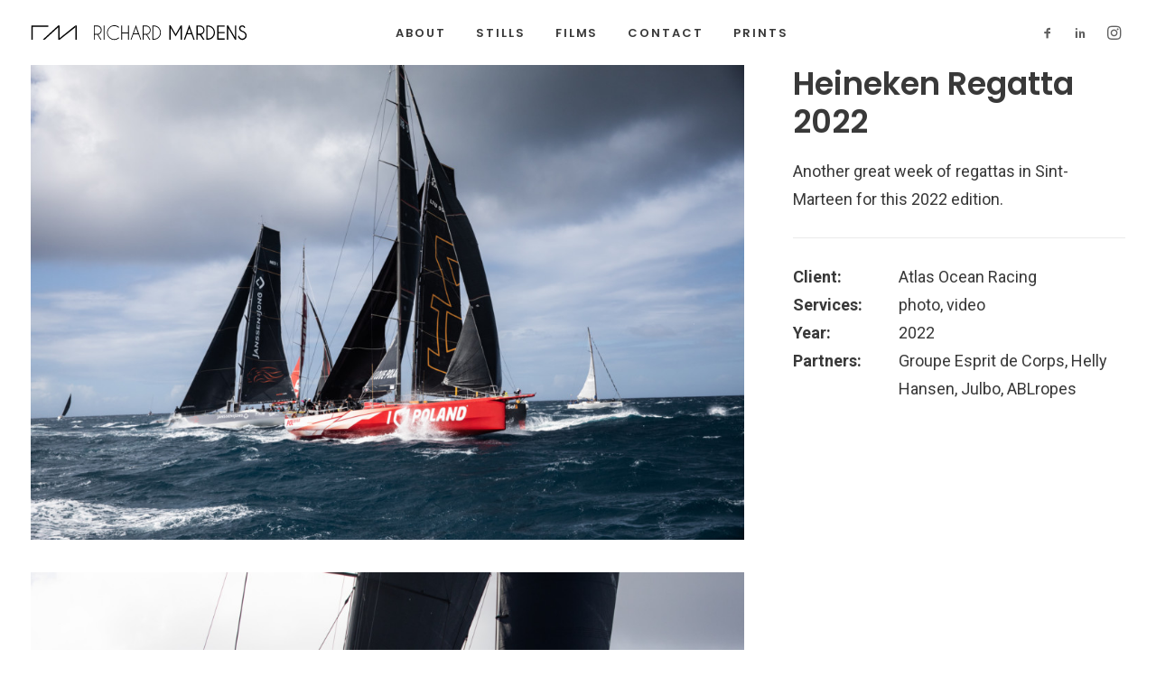

--- FILE ---
content_type: text/html; charset=UTF-8
request_url: https://richardmardens.com/portfolio/heineken-regatta-2022/
body_size: 18223
content:
<!DOCTYPE html>
<html class="no-touch" lang="fr-FR" xmlns="http://www.w3.org/1999/xhtml">
<head>
<meta http-equiv="Content-Type" content="text/html; charset=UTF-8">
<meta name="viewport" content="width=device-width, initial-scale=1">
<link rel="profile" href="http://gmpg.org/xfn/11">
<link rel="pingback" href="https://richardmardens.com/xmlrpc.php">
<title>Heineken Regatta 2022 &#8211; Richard Mardens</title>
<meta name='robots' content='max-image-preview:large' />
	<style>img:is([sizes="auto" i], [sizes^="auto," i]) { contain-intrinsic-size: 3000px 1500px }</style>
	<link rel='dns-prefetch' href='//fonts.googleapis.com' />
<link rel="alternate" type="application/rss+xml" title="Richard Mardens &raquo; Flux" href="https://richardmardens.com/feed/" />
<link rel="alternate" type="application/rss+xml" title="Richard Mardens &raquo; Flux des commentaires" href="https://richardmardens.com/comments/feed/" />
<link rel="alternate" type="application/rss+xml" title="Richard Mardens &raquo; Heineken Regatta 2022 Flux des commentaires" href="https://richardmardens.com/portfolio/heineken-regatta-2022/feed/" />
<script type="text/javascript">
/* <![CDATA[ */
window._wpemojiSettings = {"baseUrl":"https:\/\/s.w.org\/images\/core\/emoji\/15.0.3\/72x72\/","ext":".png","svgUrl":"https:\/\/s.w.org\/images\/core\/emoji\/15.0.3\/svg\/","svgExt":".svg","source":{"concatemoji":"https:\/\/richardmardens.com\/wp-includes\/js\/wp-emoji-release.min.js?ver=6.7.4"}};
/*! This file is auto-generated */
!function(i,n){var o,s,e;function c(e){try{var t={supportTests:e,timestamp:(new Date).valueOf()};sessionStorage.setItem(o,JSON.stringify(t))}catch(e){}}function p(e,t,n){e.clearRect(0,0,e.canvas.width,e.canvas.height),e.fillText(t,0,0);var t=new Uint32Array(e.getImageData(0,0,e.canvas.width,e.canvas.height).data),r=(e.clearRect(0,0,e.canvas.width,e.canvas.height),e.fillText(n,0,0),new Uint32Array(e.getImageData(0,0,e.canvas.width,e.canvas.height).data));return t.every(function(e,t){return e===r[t]})}function u(e,t,n){switch(t){case"flag":return n(e,"\ud83c\udff3\ufe0f\u200d\u26a7\ufe0f","\ud83c\udff3\ufe0f\u200b\u26a7\ufe0f")?!1:!n(e,"\ud83c\uddfa\ud83c\uddf3","\ud83c\uddfa\u200b\ud83c\uddf3")&&!n(e,"\ud83c\udff4\udb40\udc67\udb40\udc62\udb40\udc65\udb40\udc6e\udb40\udc67\udb40\udc7f","\ud83c\udff4\u200b\udb40\udc67\u200b\udb40\udc62\u200b\udb40\udc65\u200b\udb40\udc6e\u200b\udb40\udc67\u200b\udb40\udc7f");case"emoji":return!n(e,"\ud83d\udc26\u200d\u2b1b","\ud83d\udc26\u200b\u2b1b")}return!1}function f(e,t,n){var r="undefined"!=typeof WorkerGlobalScope&&self instanceof WorkerGlobalScope?new OffscreenCanvas(300,150):i.createElement("canvas"),a=r.getContext("2d",{willReadFrequently:!0}),o=(a.textBaseline="top",a.font="600 32px Arial",{});return e.forEach(function(e){o[e]=t(a,e,n)}),o}function t(e){var t=i.createElement("script");t.src=e,t.defer=!0,i.head.appendChild(t)}"undefined"!=typeof Promise&&(o="wpEmojiSettingsSupports",s=["flag","emoji"],n.supports={everything:!0,everythingExceptFlag:!0},e=new Promise(function(e){i.addEventListener("DOMContentLoaded",e,{once:!0})}),new Promise(function(t){var n=function(){try{var e=JSON.parse(sessionStorage.getItem(o));if("object"==typeof e&&"number"==typeof e.timestamp&&(new Date).valueOf()<e.timestamp+604800&&"object"==typeof e.supportTests)return e.supportTests}catch(e){}return null}();if(!n){if("undefined"!=typeof Worker&&"undefined"!=typeof OffscreenCanvas&&"undefined"!=typeof URL&&URL.createObjectURL&&"undefined"!=typeof Blob)try{var e="postMessage("+f.toString()+"("+[JSON.stringify(s),u.toString(),p.toString()].join(",")+"));",r=new Blob([e],{type:"text/javascript"}),a=new Worker(URL.createObjectURL(r),{name:"wpTestEmojiSupports"});return void(a.onmessage=function(e){c(n=e.data),a.terminate(),t(n)})}catch(e){}c(n=f(s,u,p))}t(n)}).then(function(e){for(var t in e)n.supports[t]=e[t],n.supports.everything=n.supports.everything&&n.supports[t],"flag"!==t&&(n.supports.everythingExceptFlag=n.supports.everythingExceptFlag&&n.supports[t]);n.supports.everythingExceptFlag=n.supports.everythingExceptFlag&&!n.supports.flag,n.DOMReady=!1,n.readyCallback=function(){n.DOMReady=!0}}).then(function(){return e}).then(function(){var e;n.supports.everything||(n.readyCallback(),(e=n.source||{}).concatemoji?t(e.concatemoji):e.wpemoji&&e.twemoji&&(t(e.twemoji),t(e.wpemoji)))}))}((window,document),window._wpemojiSettings);
/* ]]> */
</script>
<link rel='stylesheet' id='layerslider-css' href='https://richardmardens.com/wp-content/plugins/LayerSlider/assets/static/layerslider/css/layerslider.css?ver=7.1.3' type='text/css' media='all' />
<style id='wp-emoji-styles-inline-css' type='text/css'>

	img.wp-smiley, img.emoji {
		display: inline !important;
		border: none !important;
		box-shadow: none !important;
		height: 1em !important;
		width: 1em !important;
		margin: 0 0.07em !important;
		vertical-align: -0.1em !important;
		background: none !important;
		padding: 0 !important;
	}
</style>
<link rel='stylesheet' id='wp-block-library-css' href='https://richardmardens.com/wp-includes/css/dist/block-library/style.min.css?ver=6.7.4' type='text/css' media='all' />
<style id='classic-theme-styles-inline-css' type='text/css'>
/*! This file is auto-generated */
.wp-block-button__link{color:#fff;background-color:#32373c;border-radius:9999px;box-shadow:none;text-decoration:none;padding:calc(.667em + 2px) calc(1.333em + 2px);font-size:1.125em}.wp-block-file__button{background:#32373c;color:#fff;text-decoration:none}
</style>
<style id='global-styles-inline-css' type='text/css'>
:root{--wp--preset--aspect-ratio--square: 1;--wp--preset--aspect-ratio--4-3: 4/3;--wp--preset--aspect-ratio--3-4: 3/4;--wp--preset--aspect-ratio--3-2: 3/2;--wp--preset--aspect-ratio--2-3: 2/3;--wp--preset--aspect-ratio--16-9: 16/9;--wp--preset--aspect-ratio--9-16: 9/16;--wp--preset--color--black: #000000;--wp--preset--color--cyan-bluish-gray: #abb8c3;--wp--preset--color--white: #ffffff;--wp--preset--color--pale-pink: #f78da7;--wp--preset--color--vivid-red: #cf2e2e;--wp--preset--color--luminous-vivid-orange: #ff6900;--wp--preset--color--luminous-vivid-amber: #fcb900;--wp--preset--color--light-green-cyan: #7bdcb5;--wp--preset--color--vivid-green-cyan: #00d084;--wp--preset--color--pale-cyan-blue: #8ed1fc;--wp--preset--color--vivid-cyan-blue: #0693e3;--wp--preset--color--vivid-purple: #9b51e0;--wp--preset--gradient--vivid-cyan-blue-to-vivid-purple: linear-gradient(135deg,rgba(6,147,227,1) 0%,rgb(155,81,224) 100%);--wp--preset--gradient--light-green-cyan-to-vivid-green-cyan: linear-gradient(135deg,rgb(122,220,180) 0%,rgb(0,208,130) 100%);--wp--preset--gradient--luminous-vivid-amber-to-luminous-vivid-orange: linear-gradient(135deg,rgba(252,185,0,1) 0%,rgba(255,105,0,1) 100%);--wp--preset--gradient--luminous-vivid-orange-to-vivid-red: linear-gradient(135deg,rgba(255,105,0,1) 0%,rgb(207,46,46) 100%);--wp--preset--gradient--very-light-gray-to-cyan-bluish-gray: linear-gradient(135deg,rgb(238,238,238) 0%,rgb(169,184,195) 100%);--wp--preset--gradient--cool-to-warm-spectrum: linear-gradient(135deg,rgb(74,234,220) 0%,rgb(151,120,209) 20%,rgb(207,42,186) 40%,rgb(238,44,130) 60%,rgb(251,105,98) 80%,rgb(254,248,76) 100%);--wp--preset--gradient--blush-light-purple: linear-gradient(135deg,rgb(255,206,236) 0%,rgb(152,150,240) 100%);--wp--preset--gradient--blush-bordeaux: linear-gradient(135deg,rgb(254,205,165) 0%,rgb(254,45,45) 50%,rgb(107,0,62) 100%);--wp--preset--gradient--luminous-dusk: linear-gradient(135deg,rgb(255,203,112) 0%,rgb(199,81,192) 50%,rgb(65,88,208) 100%);--wp--preset--gradient--pale-ocean: linear-gradient(135deg,rgb(255,245,203) 0%,rgb(182,227,212) 50%,rgb(51,167,181) 100%);--wp--preset--gradient--electric-grass: linear-gradient(135deg,rgb(202,248,128) 0%,rgb(113,206,126) 100%);--wp--preset--gradient--midnight: linear-gradient(135deg,rgb(2,3,129) 0%,rgb(40,116,252) 100%);--wp--preset--font-size--small: 13px;--wp--preset--font-size--medium: 20px;--wp--preset--font-size--large: 36px;--wp--preset--font-size--x-large: 42px;--wp--preset--spacing--20: 0.44rem;--wp--preset--spacing--30: 0.67rem;--wp--preset--spacing--40: 1rem;--wp--preset--spacing--50: 1.5rem;--wp--preset--spacing--60: 2.25rem;--wp--preset--spacing--70: 3.38rem;--wp--preset--spacing--80: 5.06rem;--wp--preset--shadow--natural: 6px 6px 9px rgba(0, 0, 0, 0.2);--wp--preset--shadow--deep: 12px 12px 50px rgba(0, 0, 0, 0.4);--wp--preset--shadow--sharp: 6px 6px 0px rgba(0, 0, 0, 0.2);--wp--preset--shadow--outlined: 6px 6px 0px -3px rgba(255, 255, 255, 1), 6px 6px rgba(0, 0, 0, 1);--wp--preset--shadow--crisp: 6px 6px 0px rgba(0, 0, 0, 1);}:where(.is-layout-flex){gap: 0.5em;}:where(.is-layout-grid){gap: 0.5em;}body .is-layout-flex{display: flex;}.is-layout-flex{flex-wrap: wrap;align-items: center;}.is-layout-flex > :is(*, div){margin: 0;}body .is-layout-grid{display: grid;}.is-layout-grid > :is(*, div){margin: 0;}:where(.wp-block-columns.is-layout-flex){gap: 2em;}:where(.wp-block-columns.is-layout-grid){gap: 2em;}:where(.wp-block-post-template.is-layout-flex){gap: 1.25em;}:where(.wp-block-post-template.is-layout-grid){gap: 1.25em;}.has-black-color{color: var(--wp--preset--color--black) !important;}.has-cyan-bluish-gray-color{color: var(--wp--preset--color--cyan-bluish-gray) !important;}.has-white-color{color: var(--wp--preset--color--white) !important;}.has-pale-pink-color{color: var(--wp--preset--color--pale-pink) !important;}.has-vivid-red-color{color: var(--wp--preset--color--vivid-red) !important;}.has-luminous-vivid-orange-color{color: var(--wp--preset--color--luminous-vivid-orange) !important;}.has-luminous-vivid-amber-color{color: var(--wp--preset--color--luminous-vivid-amber) !important;}.has-light-green-cyan-color{color: var(--wp--preset--color--light-green-cyan) !important;}.has-vivid-green-cyan-color{color: var(--wp--preset--color--vivid-green-cyan) !important;}.has-pale-cyan-blue-color{color: var(--wp--preset--color--pale-cyan-blue) !important;}.has-vivid-cyan-blue-color{color: var(--wp--preset--color--vivid-cyan-blue) !important;}.has-vivid-purple-color{color: var(--wp--preset--color--vivid-purple) !important;}.has-black-background-color{background-color: var(--wp--preset--color--black) !important;}.has-cyan-bluish-gray-background-color{background-color: var(--wp--preset--color--cyan-bluish-gray) !important;}.has-white-background-color{background-color: var(--wp--preset--color--white) !important;}.has-pale-pink-background-color{background-color: var(--wp--preset--color--pale-pink) !important;}.has-vivid-red-background-color{background-color: var(--wp--preset--color--vivid-red) !important;}.has-luminous-vivid-orange-background-color{background-color: var(--wp--preset--color--luminous-vivid-orange) !important;}.has-luminous-vivid-amber-background-color{background-color: var(--wp--preset--color--luminous-vivid-amber) !important;}.has-light-green-cyan-background-color{background-color: var(--wp--preset--color--light-green-cyan) !important;}.has-vivid-green-cyan-background-color{background-color: var(--wp--preset--color--vivid-green-cyan) !important;}.has-pale-cyan-blue-background-color{background-color: var(--wp--preset--color--pale-cyan-blue) !important;}.has-vivid-cyan-blue-background-color{background-color: var(--wp--preset--color--vivid-cyan-blue) !important;}.has-vivid-purple-background-color{background-color: var(--wp--preset--color--vivid-purple) !important;}.has-black-border-color{border-color: var(--wp--preset--color--black) !important;}.has-cyan-bluish-gray-border-color{border-color: var(--wp--preset--color--cyan-bluish-gray) !important;}.has-white-border-color{border-color: var(--wp--preset--color--white) !important;}.has-pale-pink-border-color{border-color: var(--wp--preset--color--pale-pink) !important;}.has-vivid-red-border-color{border-color: var(--wp--preset--color--vivid-red) !important;}.has-luminous-vivid-orange-border-color{border-color: var(--wp--preset--color--luminous-vivid-orange) !important;}.has-luminous-vivid-amber-border-color{border-color: var(--wp--preset--color--luminous-vivid-amber) !important;}.has-light-green-cyan-border-color{border-color: var(--wp--preset--color--light-green-cyan) !important;}.has-vivid-green-cyan-border-color{border-color: var(--wp--preset--color--vivid-green-cyan) !important;}.has-pale-cyan-blue-border-color{border-color: var(--wp--preset--color--pale-cyan-blue) !important;}.has-vivid-cyan-blue-border-color{border-color: var(--wp--preset--color--vivid-cyan-blue) !important;}.has-vivid-purple-border-color{border-color: var(--wp--preset--color--vivid-purple) !important;}.has-vivid-cyan-blue-to-vivid-purple-gradient-background{background: var(--wp--preset--gradient--vivid-cyan-blue-to-vivid-purple) !important;}.has-light-green-cyan-to-vivid-green-cyan-gradient-background{background: var(--wp--preset--gradient--light-green-cyan-to-vivid-green-cyan) !important;}.has-luminous-vivid-amber-to-luminous-vivid-orange-gradient-background{background: var(--wp--preset--gradient--luminous-vivid-amber-to-luminous-vivid-orange) !important;}.has-luminous-vivid-orange-to-vivid-red-gradient-background{background: var(--wp--preset--gradient--luminous-vivid-orange-to-vivid-red) !important;}.has-very-light-gray-to-cyan-bluish-gray-gradient-background{background: var(--wp--preset--gradient--very-light-gray-to-cyan-bluish-gray) !important;}.has-cool-to-warm-spectrum-gradient-background{background: var(--wp--preset--gradient--cool-to-warm-spectrum) !important;}.has-blush-light-purple-gradient-background{background: var(--wp--preset--gradient--blush-light-purple) !important;}.has-blush-bordeaux-gradient-background{background: var(--wp--preset--gradient--blush-bordeaux) !important;}.has-luminous-dusk-gradient-background{background: var(--wp--preset--gradient--luminous-dusk) !important;}.has-pale-ocean-gradient-background{background: var(--wp--preset--gradient--pale-ocean) !important;}.has-electric-grass-gradient-background{background: var(--wp--preset--gradient--electric-grass) !important;}.has-midnight-gradient-background{background: var(--wp--preset--gradient--midnight) !important;}.has-small-font-size{font-size: var(--wp--preset--font-size--small) !important;}.has-medium-font-size{font-size: var(--wp--preset--font-size--medium) !important;}.has-large-font-size{font-size: var(--wp--preset--font-size--large) !important;}.has-x-large-font-size{font-size: var(--wp--preset--font-size--x-large) !important;}
:where(.wp-block-post-template.is-layout-flex){gap: 1.25em;}:where(.wp-block-post-template.is-layout-grid){gap: 1.25em;}
:where(.wp-block-columns.is-layout-flex){gap: 2em;}:where(.wp-block-columns.is-layout-grid){gap: 2em;}
:root :where(.wp-block-pullquote){font-size: 1.5em;line-height: 1.6;}
</style>
<link rel='stylesheet' id='contact-form-7-css' href='https://richardmardens.com/wp-content/plugins/contact-form-7/includes/css/styles.css?ver=6.1.4' type='text/css' media='all' />
<link rel='stylesheet' id='uncodefont-google-css' href='//fonts.googleapis.com/css?family=Poppins%3A300%2Cregular%2C500%2C600%2C700%7CDroid+Serif%3Aregular%2Citalic%2C700%2C700italic%7CPlayfair+Display%3Aregular%2Citalic%2C700%2C700italic%2C900%2C900italic%7CRoboto%3A100%2C100italic%2C300%2C300italic%2Cregular%2Citalic%2C500%2C500italic%2C700%2C700italic%2C900%2C900italic%7CQuicksand%3A300%2Cregular%2C500%2C700%7CLora%3Aregular%2Citalic%2C700%2C700italic%7CRoboto+Condensed%3A300%2C300italic%2Cregular%2Citalic%2C700%2C700italic&#038;subset=devanagari%2Clatin-ext%2Clatin%2Ccyrillic%2Cvietnamese%2Cgreek%2Ccyrillic-ext%2Cgreek-ext&#038;ver=2.9.3.1' type='text/css' media='all' />
<link rel='stylesheet' id='uncode-privacy-css' href='https://richardmardens.com/wp-content/plugins/uncode-privacy/assets/css/uncode-privacy-public.css?ver=2.2.7' type='text/css' media='all' />
<link rel='stylesheet' id='uncode-style-css' href='https://richardmardens.com/wp-content/themes/uncode/library/css/style.css?ver=2.9.3.1' type='text/css' media='all' />
<style id='uncode-style-inline-css' type='text/css'>

@media (max-width: 959px) { .navbar-brand > * { height: 18px !important;}}
@media (min-width: 960px) { .limit-width { max-width: 100%; margin: auto;}}
.menu-primary ul.menu-smart > li > a, .menu-primary ul.menu-smart li.dropdown > a, .menu-primary ul.menu-smart li.mega-menu > a, .vmenu-container ul.menu-smart > li > a, .vmenu-container ul.menu-smart li.dropdown > a { text-transform: uppercase; }
.menu-primary ul.menu-smart ul a, .vmenu-container ul.menu-smart ul a { text-transform: uppercase; }
body.menu-custom-padding .col-lg-0.logo-container, body.menu-custom-padding .col-lg-2.logo-container, body.menu-custom-padding .col-lg-12 .logo-container, body.menu-custom-padding .col-lg-4.logo-container { padding-top: 27px; padding-bottom: 27px; }
body.menu-custom-padding .col-lg-0.logo-container.shrinked, body.menu-custom-padding .col-lg-2.logo-container.shrinked, body.menu-custom-padding .col-lg-12 .logo-container.shrinked, body.menu-custom-padding .col-lg-4.logo-container.shrinked { padding-top: 18px; padding-bottom: 18px; }
@media (max-width: 959px) { body.menu-custom-padding .menu-container .logo-container { padding-top: 27px !important; padding-bottom: 27px !important; } }
#changer-back-color { transition: background-color 1000ms cubic-bezier(0.25, 1, 0.5, 1) !important; } #changer-back-color > div { transition: opacity 1000ms cubic-bezier(0.25, 1, 0.5, 1) !important; } body.bg-changer-init.disable-hover .main-wrapper .style-light,  body.bg-changer-init.disable-hover .main-wrapper .style-light h1,  body.bg-changer-init.disable-hover .main-wrapper .style-light h2, body.bg-changer-init.disable-hover .main-wrapper .style-light h3, body.bg-changer-init.disable-hover .main-wrapper .style-light h4, body.bg-changer-init.disable-hover .main-wrapper .style-light h5, body.bg-changer-init.disable-hover .main-wrapper .style-light h6, body.bg-changer-init.disable-hover .main-wrapper .style-light a, body.bg-changer-init.disable-hover .main-wrapper .style-dark, body.bg-changer-init.disable-hover .main-wrapper .style-dark h1, body.bg-changer-init.disable-hover .main-wrapper .style-dark h2, body.bg-changer-init.disable-hover .main-wrapper .style-dark h3, body.bg-changer-init.disable-hover .main-wrapper .style-dark h4, body.bg-changer-init.disable-hover .main-wrapper .style-dark h5, body.bg-changer-init.disable-hover .main-wrapper .style-dark h6, body.bg-changer-init.disable-hover .main-wrapper .style-dark a { transition: color 1000ms cubic-bezier(0.25, 1, 0.5, 1) !important; }
</style>
<link rel='stylesheet' id='uncode-icons-css' href='https://richardmardens.com/wp-content/themes/uncode/library/css/uncode-icons.css?ver=2.9.3.1' type='text/css' media='all' />
<link rel='stylesheet' id='uncode-custom-style-css' href='https://richardmardens.com/wp-content/themes/uncode/library/css/style-custom.css?ver=2.9.3.1' type='text/css' media='all' />
<style id='uncode-custom-style-inline-css' type='text/css'>
.menu-smart ul {padding:0px 0px 0px 0px !important;margin-top:0px !important;}.drop-menu .sm-nowrap {top:0px !important;}.menu-smart ul > li > a, .menu-smart ul > li > ul > li > a {font-weight:400 !important;letter-spacing:0.075em !important;padding:7px 7px 7px 15px !important;margin:0px 1px 0px 0px !important;}@media only screen and (max-width:959px) {.main-menu-container .menu-smart ul a:not(.cart-thumb):not(.btn){margin-left:21px !important;}.main-menu-container .menu-smart ul ul a:not(.cart-thumb):not(.btn){margin-left:21px !important;}.main-menu-container .menu-smart ul ul ul a:not(.cart-thumb):not(.btn){margin-left:21px !important;}.main-menu-container .menu-smart ul ul ul ul a:not(.cart-thumb):not(.btn){margin-left:21px !important;}.main-menu-container .menu-smart ul ul ul ul ul a:not(.cart-thumb):not(.btn){margin-left:21px !important;}}.menu-smart-social .social-icon i{opacity:0.8 !important;filter:alpha(opacity=80) !important;}@media only screen and (max-width:959px) {.portfolio-template-default .main-container .row-inner > div:not([class*=col-md]) {padding-top:0px !important;}}.menu-horizontal{margin-left:-5px !important;}.isotope-filters ul.menu-smart.text-uppercase > li > span > a{font-size:12px !important;font-weight:500 !important;}@media only screen and (min-width:959px) {.isotope-filters ul.menu-smart > li > span{padding:0px 5px 25px 5px !important;}} @media only screen and (max-width:959px) {.isotope-filters ul.menu-smart > li > span{padding:0px 3px 0px 3px !important;}} .isotope-filters .menu-light .menu-smart > li a.active{color:rgba(20,120,20,0.9) !important;}.isotope-filters .menu-light .menu-smart > li a:hover{color:rgba(20,120,20,0.9) !important;}.t-entry-category{font-size:15px !important;letter-spacing:.015em !important;text-transform:inherit !important;}@media only screen and (max-width:959px) {.page-id-79830 .main-container .bloc-liste .row-inner > div {padding-top:0px !important;}}@media only screen and (max-width:959px) {.page-id-79830 .main-container .bloc-liste .cols-md-responsive > div[class*=col-md].col-md-clear {padding-top:0px !important;}}.style-light input, .style-light textarea{font-size:14px !important;border-width:0.05em !important;border-color:rgba(40,40,40,0.90) !important;background-color:rgba(221,221,221,0.15) !important;}.style-light input:focus, .style-light textarea:focus{font-size:14px !important;border-width:0.05em !important;border-color:rgba(40,40,40,0.70) !important;background-color:rgba(221,221,221,0.10) !important;}@media only screen and (max-width:569px) {.btn{display:inline !important;}} .style-light .btn-default.btn-flat{font-size:13px !important;border-width:0.05em !important;border-color:rgba(40,40,40,0.90) !important;background-color:rgba(221,221,221,0.15) !important;color:rgba(40,40,40,0.90) !important;} .style-light .btn-default.btn-flat.btn-newsletter{padding:8px 8px 8px 8px !important;} .style-light .btn-default.btn-flat:hover{font-size:13px !important;border-width:0.05em !important;border-color:rgba(40,40,40,0.70) !important;background-color:rgba(221,221,221,0.10) !important;color:rgba(40,40,40,0.70) !important;}.portfolio-template-default .style-light.footer-scroll-top.footer-scroll-higher {bottom:45px !important;}.cb-coming-soon .icon-box.icon-inline{padding-left:0px !important;padding-right:18px !important;}.cb-maintenance-mode .icon-box.icon-inline{padding-left:0px !important;padding-right:18px !important;} .style-light ::placeholder{color:rgba(40,40,40,0.90) !important;}.style-light ::-webkit-input-placeholder {color:rgba(40,40,40,0.90) !important;}.style-light ::-moz-placeholder {color:rgba(40,40,40,0.90) !important;}.style-light :-moz-placeholder { color:rgba(40,40,40,0.90) !important;}.style-light :-ms-input-placeholder {color:rgba(40,40,40,0.90) !important;}.style-light :focus::placeholder{color:rgba(40,40,40,0.75) !important;}.style-light :focus::-webkit-input-placeholder {color:rgba(40,40,40,0.75) !important;}.style-light :focus::-moz-placeholder {color:rgba(40,40,40,0.75) !important;}.style-light :focus:-moz-placeholder { color:rgba(40,40,40,0.75) !important;}.style-light :focus:-ms-input-placeholder {color:rgba(40,40,40,0.75) !important;}.vc_progress_bar .vc_progress_label{font-size:14px !important;font-weight:400 !important;letter-spacing:0.025em !important;text-align:left !important;line-height:1.75 !important;margin:17px 0px 17px 0px !important;width:70% !important;}.vc_progress_bar .vc_label_units{font-size:14px !important;font-weight:400 !important;letter-spacing:0.025em !important;float:right !important;line-height:0px !important;top:16px; !important;}.vc_progress_bar .vc_single_bar{height:1px !important;margin:0px 0px 0px 0px !important;padding:0px 0px 0px 0px !important;width:70% !important;}.vc_progress_bar .vc_single_bar .vc_bar{height:1px !important;margin:0px 0px 0px 0px !important;padding:0px 0px 0px 0px !important;}.header-image-footer{position:fixed !important;bottom:25px !important;margin-right:35px !important;}.site-footer .row-container .row-parent {padding:0px 36px 18px 36px !important;} .site-footer .footer-client .textwidget p {font-size:14px !important;letter-spacing:0.02em !important;font-weight:400 !important;}.site-footer .footer-client .textwidget p strong {font-weight:500 !important;}.site-footer .footer-client .footer-client-widget-builtby .textwidget p a{font-weight:400 !important;}.site-footer .footer-client .footer-client-widget-privacy .textwidget p a{font-weight:400 !important;}.style-light.footer-scroll-top.footer-scroll-higher{bottom:22px !important;}.style-light.footer-scroll-top.footer-scroll-higher .btn-default{color:rgba(40,40,40,0.99) !important;background-color:rgba(255,255,255,0.4) !important;border-color:none !important;border:none !important;font-weight:600 !important;font-size:20px !important;}.style-light.footer-scroll-top.footer-scroll-higher .btn-default:hover{background-color:rgba(255,255,255,0.6) !important;}.home .style-light.footer-scroll-top.footer-scroll-higher .btn-default{display:none !important;}::selection{background:rgba(17,17,17,0.9) !important;color:#ffffff !important;}::-moz-selection{background:rgba(17,17,17,0.9) !important;color:#ffffff !important;}
</style>
<link rel='stylesheet' id='child-style-css' href='https://richardmardens.com/wp-content/themes/uncode-child/style.css' type='text/css' media='all' />
<script type="text/javascript" src="https://richardmardens.com/wp-includes/js/jquery/jquery.min.js?ver=3.7.1" id="jquery-core-js"></script>
<script type="text/javascript" src="https://richardmardens.com/wp-includes/js/jquery/jquery-migrate.min.js?ver=3.4.1" id="jquery-migrate-js"></script>
<script type="text/javascript" id="layerslider-utils-js-extra">
/* <![CDATA[ */
var LS_Meta = {"v":"7.1.3","fixGSAP":"1"};
/* ]]> */
</script>
<script type="text/javascript" src="https://richardmardens.com/wp-content/plugins/LayerSlider/assets/static/layerslider/js/layerslider.utils.js?ver=7.1.3" id="layerslider-utils-js"></script>
<script type="text/javascript" src="https://richardmardens.com/wp-content/plugins/LayerSlider/assets/static/layerslider/js/layerslider.kreaturamedia.jquery.js?ver=7.1.3" id="layerslider-js"></script>
<script type="text/javascript" src="https://richardmardens.com/wp-content/plugins/LayerSlider/assets/static/layerslider/js/layerslider.transitions.js?ver=7.1.3" id="layerslider-transitions-js"></script>
<script type="text/javascript" src="/wp-content/themes/uncode/library/js/ai-uncode.min.js" data-limit-density='true' data-use-orientation-width='true' id="uncodeAI" data-async='true' data-home="/" data-path="/" data-breakpoints-images="258,375,414,516,750,828,1032,1440,2064,2880" id="ai-uncode-js"></script>
<script type="text/javascript" id="uncode-init-js-extra">
/* <![CDATA[ */
var SiteParameters = {"days":"jours","hours":"heures","minutes":"minutes","seconds":"secondes","constant_scroll":"on","scroll_speed":"2","parallax_factor":"0.25","loading":"Chargement...","slide_name":"slide","slide_footer":"footer","ajax_url":"https:\/\/richardmardens.com\/wp-admin\/admin-ajax.php","nonce_adaptive_images":"cb67d3cd71","nonce_srcset_async":"5a8506716f","enable_debug":"","block_mobile_videos":"","is_frontend_editor":"","main_width":["1200","px"],"mobile_parallax_allowed":"","listen_for_screen_update":"1","wireframes_plugin_active":"1","sticky_elements":"off","resize_quality":"90","register_metadata":"","bg_changer_time":"1000","update_wc_fragments":"1","optimize_shortpixel_image":"","menu_mobile_offcanvas_gap":"45","custom_cursor_selector":"[href], .trigger-overlay, .owl-next, .owl-prev, .owl-dot, input[type=\"submit\"], input[type=\"checkbox\"], button[type=\"submit\"], a[class^=\"ilightbox\"], .ilightbox-thumbnail, .ilightbox-prev, .ilightbox-next, .overlay-close, .unmodal-close, .qty-inset > span, .share-button li, .uncode-post-titles .tmb.tmb-click-area, .btn-link, .tmb-click-row .t-inside, .lg-outer button, .lg-thumb img, a[data-lbox], .uncode-close-offcanvas-overlay, .uncode-nav-next, .uncode-nav-prev, .uncode-nav-index","mobile_parallax_animation":"","lbox_enhanced":"","native_media_player":"1","vimeoPlayerParams":"?autoplay=0","ajax_filter_key_search":"key","ajax_filter_key_unfilter":"unfilter","index_pagination_disable_scroll":"","index_pagination_scroll_to":"","uncode_wc_popup_cart_qty":"","disable_hover_hack":"","uncode_nocookie":"","menuHideOnClick":"1","smoothScroll":"","smoothScrollDisableHover":"","smoothScrollQuery":"960","uncode_force_onepage_dots":"","uncode_smooth_scroll_safe":"","uncode_lb_add_galleries":", .gallery","uncode_lb_add_items":", .gallery .gallery-item a","uncode_prev_label":"Previous","uncode_next_label":"Suivant","uncode_slide_label":"Slide","uncode_share_label":"Share on %","uncode_has_ligatures":"","uncode_is_accessible":"","uncode_adaptive":"1","ai_breakpoints":"258,375,414,516,750,828,1032,1440,2064,2880","uncode_adaptive_async":"1","uncode_limit_width":"100%"};
/* ]]> */
</script>
<script type="text/javascript" src="https://richardmardens.com/wp-content/themes/uncode/library/js/init.min.js?ver=2.9.3.1" id="uncode-init-js"></script>
<script></script><meta name="generator" content="Powered by LayerSlider 7.1.3 - Multi-Purpose, Responsive, Parallax, Mobile-Friendly Slider Plugin for WordPress." />
<!-- LayerSlider updates and docs at: https://layerslider.com -->
<link rel="https://api.w.org/" href="https://richardmardens.com/wp-json/" /><link rel="alternate" title="JSON" type="application/json" href="https://richardmardens.com/wp-json/wp/v2/portfolio/82691" /><link rel="EditURI" type="application/rsd+xml" title="RSD" href="https://richardmardens.com/xmlrpc.php?rsd" />
<meta name="generator" content="WordPress 6.7.4" />
<link rel="canonical" href="https://richardmardens.com/portfolio/heineken-regatta-2022/" />
<link rel='shortlink' href='https://richardmardens.com/?p=82691' />
<link rel="alternate" title="oEmbed (JSON)" type="application/json+oembed" href="https://richardmardens.com/wp-json/oembed/1.0/embed?url=https%3A%2F%2Frichardmardens.com%2Fportfolio%2Fheineken-regatta-2022%2F" />
<link rel="alternate" title="oEmbed (XML)" type="text/xml+oembed" href="https://richardmardens.com/wp-json/oembed/1.0/embed?url=https%3A%2F%2Frichardmardens.com%2Fportfolio%2Fheineken-regatta-2022%2F&#038;format=xml" />

		<!-- GA Google Analytics @ https://m0n.co/ga -->
		<script>
			(function(i,s,o,g,r,a,m){i['GoogleAnalyticsObject']=r;i[r]=i[r]||function(){
			(i[r].q=i[r].q||[]).push(arguments)},i[r].l=1*new Date();a=s.createElement(o),
			m=s.getElementsByTagName(o)[0];a.async=1;a.src=g;m.parentNode.insertBefore(a,m)
			})(window,document,'script','https://www.google-analytics.com/analytics.js','ga');
			ga('create', 'UA-153361035-1', 'auto');
			ga('send', 'pageview');
		</script>

	<meta name="generator" content="Powered by Slider Revolution 6.7.31 - responsive, Mobile-Friendly Slider Plugin for WordPress with comfortable drag and drop interface." />
<link rel="icon" href="https://richardmardens.com/wp-content/uploads/2024/10/cropped-Logo-Richard-Mardens-ori-32x32.png" sizes="32x32" />
<link rel="icon" href="https://richardmardens.com/wp-content/uploads/2024/10/cropped-Logo-Richard-Mardens-ori-192x192.png" sizes="192x192" />
<link rel="apple-touch-icon" href="https://richardmardens.com/wp-content/uploads/2024/10/cropped-Logo-Richard-Mardens-ori-180x180.png" />
<meta name="msapplication-TileImage" content="https://richardmardens.com/wp-content/uploads/2024/10/cropped-Logo-Richard-Mardens-ori-270x270.png" />
<script>function setREVStartSize(e){
			//window.requestAnimationFrame(function() {
				window.RSIW = window.RSIW===undefined ? window.innerWidth : window.RSIW;
				window.RSIH = window.RSIH===undefined ? window.innerHeight : window.RSIH;
				try {
					var pw = document.getElementById(e.c).parentNode.offsetWidth,
						newh;
					pw = pw===0 || isNaN(pw) || (e.l=="fullwidth" || e.layout=="fullwidth") ? window.RSIW : pw;
					e.tabw = e.tabw===undefined ? 0 : parseInt(e.tabw);
					e.thumbw = e.thumbw===undefined ? 0 : parseInt(e.thumbw);
					e.tabh = e.tabh===undefined ? 0 : parseInt(e.tabh);
					e.thumbh = e.thumbh===undefined ? 0 : parseInt(e.thumbh);
					e.tabhide = e.tabhide===undefined ? 0 : parseInt(e.tabhide);
					e.thumbhide = e.thumbhide===undefined ? 0 : parseInt(e.thumbhide);
					e.mh = e.mh===undefined || e.mh=="" || e.mh==="auto" ? 0 : parseInt(e.mh,0);
					if(e.layout==="fullscreen" || e.l==="fullscreen")
						newh = Math.max(e.mh,window.RSIH);
					else{
						e.gw = Array.isArray(e.gw) ? e.gw : [e.gw];
						for (var i in e.rl) if (e.gw[i]===undefined || e.gw[i]===0) e.gw[i] = e.gw[i-1];
						e.gh = e.el===undefined || e.el==="" || (Array.isArray(e.el) && e.el.length==0)? e.gh : e.el;
						e.gh = Array.isArray(e.gh) ? e.gh : [e.gh];
						for (var i in e.rl) if (e.gh[i]===undefined || e.gh[i]===0) e.gh[i] = e.gh[i-1];
											
						var nl = new Array(e.rl.length),
							ix = 0,
							sl;
						e.tabw = e.tabhide>=pw ? 0 : e.tabw;
						e.thumbw = e.thumbhide>=pw ? 0 : e.thumbw;
						e.tabh = e.tabhide>=pw ? 0 : e.tabh;
						e.thumbh = e.thumbhide>=pw ? 0 : e.thumbh;
						for (var i in e.rl) nl[i] = e.rl[i]<window.RSIW ? 0 : e.rl[i];
						sl = nl[0];
						for (var i in nl) if (sl>nl[i] && nl[i]>0) { sl = nl[i]; ix=i;}
						var m = pw>(e.gw[ix]+e.tabw+e.thumbw) ? 1 : (pw-(e.tabw+e.thumbw)) / (e.gw[ix]);
						newh =  (e.gh[ix] * m) + (e.tabh + e.thumbh);
					}
					var el = document.getElementById(e.c);
					if (el!==null && el) el.style.height = newh+"px";
					el = document.getElementById(e.c+"_wrapper");
					if (el!==null && el) {
						el.style.height = newh+"px";
						el.style.display = "block";
					}
				} catch(e){
					console.log("Failure at Presize of Slider:" + e)
				}
			//});
		  };</script>
<noscript><style> .wpb_animate_when_almost_visible { opacity: 1; }</style></noscript></head>
<body class="portfolio-template-default single single-portfolio postid-82691  style-color-164784-bg hormenu-position-left megamenu-full-submenu hmenu hmenu-position-center header-full-width main-center-align menu-mobile-transparent menu-custom-padding textual-accent-color menu-sticky-mobile menu-mobile-default menu-mobile-animated mobile-parallax-not-allowed ilb-no-bounce unreg adaptive-images-async uncode-logo-mobile qw-body-scroll-disabled menu-sticky-fix no-qty-fx wpb-js-composer js-comp-ver-8.7.1.2 vc_responsive" data-border="0">

			<div id="vh_layout_help"></div><div class="body-borders" data-border="0"><div class="top-border body-border-shadow"></div><div class="right-border body-border-shadow"></div><div class="bottom-border body-border-shadow"></div><div class="left-border body-border-shadow"></div><div class="top-border style-light-bg"></div><div class="right-border style-light-bg"></div><div class="bottom-border style-light-bg"></div><div class="left-border style-light-bg"></div></div>	<div class="box-wrapper">
		<div class="box-container">
		<script type="text/javascript" id="initBox">UNCODE.initBox();</script>
		<div class="menu-wrapper menu-sticky menu-sticky-mobile menu-no-arrows">
													
													<header id="masthead" class="navbar menu-primary menu-light submenu-light menu-transparent menu-add-padding style-light-original single-h-padding menu-absolute menu-animated menu-with-logo">
														<div class="menu-container style-color-575041-bg menu-no-borders">
															<div class="row-menu">
																<div class="row-menu-inner">
																	<div id="logo-container-mobile" class="col-lg-0 logo-container middle">
																		<div id="main-logo" class="navbar-header style-light">
																			<a href="https://richardmardens.com/" class="navbar-brand" data-padding-shrink ="18" data-minheight="14" aria-label="Richard Mardens"><div class="logo-image main-logo  logo-light" data-maxheight="18" style="height: 18px;"><img decoding="async" src="https://richardmardens.com/wp-content/uploads/2019/08/Richard-Mardens-logo-typo-vecto-N-web-01.svg" alt="logo" width="1" height="1" class="img-responsive" /></div><div class="logo-image main-logo  logo-dark" data-maxheight="18" style="height: 18px;display:none;"><img decoding="async" src="https://richardmardens.com/wp-content/uploads/2019/08/Richard-Mardens-logo-typo-vecto-B-web-01.svg" alt="logo" width="1" height="1" class="img-responsive" /></div><div class="logo-image mobile-logo logo-light" data-maxheight="18" style="height: 18px;"><img decoding="async" src="https://richardmardens.com/wp-content/uploads/2019/08/Richard-Mardens-logo-vecto-N-web-01.svg" alt="logo" width="1" height="1" class="img-responsive" /></div><div class="logo-image mobile-logo logo-dark" data-maxheight="18" style="height: 18px;display:none;"><img decoding="async" src="https://richardmardens.com/wp-content/uploads/2019/08/Richard-Mardens-logo-vecto-B-web-01.svg" alt="logo" width="1" height="1" class="img-responsive" /></div></a>
																		</div>
																		<div class="mmb-container"><div class="mobile-additional-icons"></div><div class="mobile-menu-button mobile-menu-button-light lines-button"><span class="lines"><span></span></span></div></div>
																	</div>
																	<div class="col-lg-12 main-menu-container middle">
																		<div class="menu-horizontal ">
																			<div class="menu-horizontal-inner">
																				<div class="nav navbar-nav navbar-main navbar-nav-first"><ul id="menu-rm-menu" class="menu-primary-inner menu-smart sm" role="menu"><li role="menuitem"  id="menu-item-79811" class="menu-item menu-item-type-post_type menu-item-object-page menu-item-79811 menu-item-link"><a href="https://richardmardens.com/about/">About<i class="fa fa-angle-right fa-dropdown"></i></a></li>
<li role="menuitem"  id="menu-item-79851" class="menu-item menu-item-type-post_type menu-item-object-page menu-item-79851 menu-item-link"><a href="https://richardmardens.com/works/">Stills<i class="fa fa-angle-right fa-dropdown"></i></a></li>
<li role="menuitem"  id="menu-item-82981" class="menu-item menu-item-type-post_type menu-item-object-page menu-item-82981 menu-item-link"><a href="https://richardmardens.com/films/">Films<i class="fa fa-angle-right fa-dropdown"></i></a></li>
<li role="menuitem"  id="menu-item-79810" class="menu-item menu-item-type-post_type menu-item-object-page menu-item-79810 menu-item-link"><a href="https://richardmardens.com/contact/">Contact<i class="fa fa-angle-right fa-dropdown"></i></a></li>
<li role="menuitem"  id="menu-item-83167" class="menu-item menu-item-type-custom menu-item-object-custom menu-item-83167 menu-item-link"><a href="http://prints.richardmardens.com">Prints<i class="fa fa-angle-right fa-dropdown"></i></a></li>
</ul></div><div class="uncode-close-offcanvas-mobile lines-button close navbar-mobile-el"><span class="lines"></span></div><div class="nav navbar-nav navbar-nav-last navbar-extra-icons"><ul class="menu-smart sm menu-icons menu-smart-social" role="menu"><li role="menuitem" class="menu-item-link social-icon social-816565"><a href="https://www.facebook.com/richardmardensphotography/" class="social-menu-link" role="button" target="_blank"><i class="fa fa-social-facebook" role="presentation"></i></a></li><li role="menuitem" class="menu-item-link social-icon social-431880"><a href="https://www.linkedin.com/in/richard-mardens-75218861/" class="social-menu-link" role="button" target="_blank"><i class="fa fa-social-linkedin" role="presentation"></i></a></li><li role="menuitem" class="menu-item-link social-icon social-172871"><a href="https://www.instagram.com/rmardens/?hl=fr" class="social-menu-link" role="button" target="_blank"><i class="fa fa-instagram" role="presentation"></i></a></li></ul></div></div>
																		</div>
																	</div>
																</div>
															</div></div>
													</header>
												</div>			<script type="text/javascript" id="fixMenuHeight">UNCODE.fixMenuHeight();</script>
						<div class="main-wrapper">
				<div class="main-container">
					<div class="page-wrapper">
						<div class="sections-container" id="sections-container">
<div id="page-header"><div class="header-wrapper header-uncode-block header-scroll-opacity">
									<div data-parent="true" class="vc_row row-container desktop-hidden tablet-hidden mobile-hidden boomapps_vcrow" id="row-unique-0"><div class="row col-no-gutter no-top-padding no-bottom-padding no-h-padding limit-width row-parent row-header"><div class="wpb_row shift_y_neg_quad row-inner"><div class="wpb_column pos-top pos-center align_center column_parent col-lg-12 boomapps_vccolumn no-internal-gutter"><div class="uncol style-light"  ><div class="uncoltable"><div class="uncell  boomapps_vccolumn no-block-padding unshadow-none" ><div class="uncont" ></div></div></div></div></div><script id="script-row-unique-0" data-row="script-row-unique-0" type="text/javascript" class="vc_controls">UNCODE.initRow(document.getElementById("row-unique-0"));</script></div></div></div></div></div><script type="text/javascript">UNCODE.initHeader();</script><div class="page-body style-color-164784-bg">
						<div class="portfolio-wrapper portfolio-wrapper--sidebar_right portfolio-wrapper--without-builder"><div class="portfolio-body"><div class="row-container">
			        				<div class="row row-parent col-std-gutter double-top-padding no-bottom-padding">
												<div class="row-inner">
													<div class="col-lg-8">
									<div class="row-container">
		  					<div class="row row-parent style-light no-top-padding no-h-padding double-bottom-padding">
									<div class="post-media single-bottom-padding"><div class="tmb tmb-light tmb-media tmb-content-under tmb-media-last tmb-no-bg tmb-lightbox" ><div class="t-inside animate_when_almost_visible alpha-anim" data-delay="200"><div class="t-entry-visual"><div class="t-entry-visual-tc"><div class="t-entry-visual-cont"><div class="dummy" style="padding-top: 66.7%;"></div><a role="button" tabindex="-1" href="https://richardmardens.com/wp-content/uploads/2022/04/RichardMARDENS-3974.jpg" class="inactive-link pushed" data-caption="" data-lbox="ilightbox_222658" data-options="width:2000,height:1333,thumbnail: 'https://richardmardens.com/wp-content/uploads/2022/04/RichardMARDENS-3974-828x552.jpg'"><div class="t-entry-visual-overlay"><div class="t-entry-visual-overlay-in "></div></div><img decoding="async" class="adaptive-async async-blurred wp-image-82721" src="https://richardmardens.com/wp-content/uploads/2022/04/RichardMARDENS-3974-uai-258x172.jpg" width="258" height="172" alt="" data-uniqueid="82721-191220" data-guid="https://richardmardens.com/wp-content/uploads/2022/04/RichardMARDENS-3974.jpg" data-path="2022/04/RichardMARDENS-3974.jpg" data-width="2000" data-height="1333" data-singlew="8" data-singleh="" data-crop="" /></a></div>
					</div>
				</div></div></div></div><div class="post-media single-bottom-padding"><div class="tmb tmb-light tmb-media tmb-content-under tmb-media-last tmb-no-bg tmb-lightbox" ><div class="t-inside animate_when_almost_visible alpha-anim" data-delay="200"><div class="t-entry-visual"><div class="t-entry-visual-tc"><div class="t-entry-visual-cont"><div class="dummy" style="padding-top: 66.7%;"></div><a role="button" tabindex="-1" href="https://richardmardens.com/wp-content/uploads/2022/04/RichardMARDENS-2681.jpg" class="inactive-link pushed" data-caption="" data-lbox="ilightbox_222658" data-options="width:2000,height:1333,thumbnail: 'https://richardmardens.com/wp-content/uploads/2022/04/RichardMARDENS-2681-828x552.jpg'"><div class="t-entry-visual-overlay"><div class="t-entry-visual-overlay-in "></div></div><img decoding="async" class="adaptive-async async-blurred wp-image-82709" src="https://richardmardens.com/wp-content/uploads/2022/04/RichardMARDENS-2681-uai-258x172.jpg" width="258" height="172" alt="" data-uniqueid="82709-338408" data-guid="https://richardmardens.com/wp-content/uploads/2022/04/RichardMARDENS-2681.jpg" data-path="2022/04/RichardMARDENS-2681.jpg" data-width="2000" data-height="1333" data-singlew="8" data-singleh="" data-crop="" /></a></div>
					</div>
				</div></div></div></div><div class="post-media single-bottom-padding"><div class="tmb tmb-light tmb-media tmb-content-under tmb-media-last tmb-no-bg tmb-lightbox" ><div class="t-inside animate_when_almost_visible alpha-anim" data-delay="200"><div class="t-entry-visual"><div class="t-entry-visual-tc"><div class="t-entry-visual-cont"><div class="dummy" style="padding-top: 150%;"></div><a role="button" tabindex="-1" href="https://richardmardens.com/wp-content/uploads/2022/04/RichardMARDENS-0398.jpg" class="inactive-link pushed" data-caption="" data-lbox="ilightbox_222658" data-options="width:1333,height:2000,thumbnail: 'https://richardmardens.com/wp-content/uploads/2022/04/RichardMARDENS-0398-552x828.jpg'"><div class="t-entry-visual-overlay"><div class="t-entry-visual-overlay-in "></div></div><img fetchpriority="high" decoding="async" class="adaptive-async async-blurred wp-image-82693" src="https://richardmardens.com/wp-content/uploads/2022/04/RichardMARDENS-0398-uai-258x387.jpg" width="258" height="387" alt="" data-uniqueid="82693-294878" data-guid="https://richardmardens.com/wp-content/uploads/2022/04/RichardMARDENS-0398.jpg" data-path="2022/04/RichardMARDENS-0398.jpg" data-width="1333" data-height="2000" data-singlew="8" data-singleh="" data-crop="" /></a></div>
					</div>
				</div></div></div></div><div class="post-media single-bottom-padding"><div class="tmb tmb-light tmb-media tmb-content-under tmb-media-last tmb-no-bg tmb-lightbox" ><div class="t-inside animate_when_almost_visible alpha-anim" data-delay="200"><div class="t-entry-visual"><div class="t-entry-visual-tc"><div class="t-entry-visual-cont"><div class="dummy" style="padding-top: 66.7%;"></div><a role="button" tabindex="-1" href="https://richardmardens.com/wp-content/uploads/2022/04/RichardMARDENS-0471.jpg" class="inactive-link pushed" data-caption="" data-lbox="ilightbox_222658" data-options="width:2000,height:1333,thumbnail: 'https://richardmardens.com/wp-content/uploads/2022/04/RichardMARDENS-0471-828x552.jpg'"><div class="t-entry-visual-overlay"><div class="t-entry-visual-overlay-in "></div></div><img decoding="async" class="adaptive-async async-blurred wp-image-82694" src="https://richardmardens.com/wp-content/uploads/2022/04/RichardMARDENS-0471-uai-258x172.jpg" width="258" height="172" alt="" data-uniqueid="82694-597592" data-guid="https://richardmardens.com/wp-content/uploads/2022/04/RichardMARDENS-0471.jpg" data-path="2022/04/RichardMARDENS-0471.jpg" data-width="2000" data-height="1333" data-singlew="8" data-singleh="" data-crop="" /></a></div>
					</div>
				</div></div></div></div><div class="post-media single-bottom-padding"><div class="tmb tmb-light tmb-media tmb-content-under tmb-media-last tmb-no-bg tmb-lightbox" ><div class="t-inside animate_when_almost_visible alpha-anim" data-delay="200"><div class="t-entry-visual"><div class="t-entry-visual-tc"><div class="t-entry-visual-cont"><div class="dummy" style="padding-top: 150%;"></div><a role="button" tabindex="-1" href="https://richardmardens.com/wp-content/uploads/2022/04/RichardMARDENS-0498.jpg" class="inactive-link pushed" data-caption="" data-lbox="ilightbox_222658" data-options="width:1333,height:2000,thumbnail: 'https://richardmardens.com/wp-content/uploads/2022/04/RichardMARDENS-0498-552x828.jpg'"><div class="t-entry-visual-overlay"><div class="t-entry-visual-overlay-in "></div></div><img decoding="async" class="adaptive-async async-blurred wp-image-82695" src="https://richardmardens.com/wp-content/uploads/2022/04/RichardMARDENS-0498-uai-258x387.jpg" width="258" height="387" alt="" data-uniqueid="82695-576488" data-guid="https://richardmardens.com/wp-content/uploads/2022/04/RichardMARDENS-0498.jpg" data-path="2022/04/RichardMARDENS-0498.jpg" data-width="1333" data-height="2000" data-singlew="8" data-singleh="" data-crop="" /></a></div>
					</div>
				</div></div></div></div><div class="post-media single-bottom-padding"><div class="tmb tmb-light tmb-media tmb-content-under tmb-media-last tmb-no-bg tmb-lightbox" ><div class="t-inside animate_when_almost_visible alpha-anim" data-delay="200"><div class="t-entry-visual"><div class="t-entry-visual-tc"><div class="t-entry-visual-cont"><div class="dummy" style="padding-top: 66.7%;"></div><a role="button" tabindex="-1" href="https://richardmardens.com/wp-content/uploads/2022/04/RichardMARDENS-0589.jpg" class="inactive-link pushed" data-caption="" data-lbox="ilightbox_222658" data-options="width:2000,height:1333,thumbnail: 'https://richardmardens.com/wp-content/uploads/2022/04/RichardMARDENS-0589-828x552.jpg'"><div class="t-entry-visual-overlay"><div class="t-entry-visual-overlay-in "></div></div><img decoding="async" class="adaptive-async async-blurred wp-image-82696" src="https://richardmardens.com/wp-content/uploads/2022/04/RichardMARDENS-0589-uai-258x172.jpg" width="258" height="172" alt="" data-uniqueid="82696-126330" data-guid="https://richardmardens.com/wp-content/uploads/2022/04/RichardMARDENS-0589.jpg" data-path="2022/04/RichardMARDENS-0589.jpg" data-width="2000" data-height="1333" data-singlew="8" data-singleh="" data-crop="" /></a></div>
					</div>
				</div></div></div></div><div class="post-media single-bottom-padding"><div class="tmb tmb-light tmb-media tmb-content-under tmb-media-last tmb-no-bg tmb-lightbox" ><div class="t-inside animate_when_almost_visible alpha-anim" data-delay="200"><div class="t-entry-visual"><div class="t-entry-visual-tc"><div class="t-entry-visual-cont"><div class="dummy" style="padding-top: 66.7%;"></div><a role="button" tabindex="-1" href="https://richardmardens.com/wp-content/uploads/2022/04/RichardMARDENS-0638.jpg" class="inactive-link pushed" data-caption="" data-lbox="ilightbox_222658" data-options="width:2000,height:1333,thumbnail: 'https://richardmardens.com/wp-content/uploads/2022/04/RichardMARDENS-0638-828x552.jpg'"><div class="t-entry-visual-overlay"><div class="t-entry-visual-overlay-in "></div></div><img decoding="async" class="adaptive-async async-blurred wp-image-82697" src="https://richardmardens.com/wp-content/uploads/2022/04/RichardMARDENS-0638-uai-258x172.jpg" width="258" height="172" alt="" data-uniqueid="82697-145520" data-guid="https://richardmardens.com/wp-content/uploads/2022/04/RichardMARDENS-0638.jpg" data-path="2022/04/RichardMARDENS-0638.jpg" data-width="2000" data-height="1333" data-singlew="8" data-singleh="" data-crop="" /></a></div>
					</div>
				</div></div></div></div><div class="post-media single-bottom-padding"><div class="tmb tmb-light tmb-media tmb-content-under tmb-media-last tmb-no-bg tmb-lightbox" ><div class="t-inside animate_when_almost_visible alpha-anim" data-delay="200"><div class="t-entry-visual"><div class="t-entry-visual-tc"><div class="t-entry-visual-cont"><div class="dummy" style="padding-top: 150%;"></div><a role="button" tabindex="-1" href="https://richardmardens.com/wp-content/uploads/2022/04/RichardMARDENS-0644.jpg" class="inactive-link pushed" data-caption="" data-lbox="ilightbox_222658" data-options="width:1333,height:2000,thumbnail: 'https://richardmardens.com/wp-content/uploads/2022/04/RichardMARDENS-0644-552x828.jpg'"><div class="t-entry-visual-overlay"><div class="t-entry-visual-overlay-in "></div></div><img decoding="async" class="adaptive-async async-blurred wp-image-82698" src="https://richardmardens.com/wp-content/uploads/2022/04/RichardMARDENS-0644-uai-258x387.jpg" width="258" height="387" alt="" data-uniqueid="82698-286069" data-guid="https://richardmardens.com/wp-content/uploads/2022/04/RichardMARDENS-0644.jpg" data-path="2022/04/RichardMARDENS-0644.jpg" data-width="1333" data-height="2000" data-singlew="8" data-singleh="" data-crop="" /></a></div>
					</div>
				</div></div></div></div><div class="post-media single-bottom-padding"><div class="tmb tmb-light tmb-media tmb-content-under tmb-media-last tmb-no-bg tmb-lightbox" ><div class="t-inside animate_when_almost_visible alpha-anim" data-delay="200"><div class="t-entry-visual"><div class="t-entry-visual-tc"><div class="t-entry-visual-cont"><div class="dummy" style="padding-top: 66.7%;"></div><a role="button" tabindex="-1" href="https://richardmardens.com/wp-content/uploads/2022/04/RichardMARDENS-0734.jpg" class="inactive-link pushed" data-caption="" data-lbox="ilightbox_222658" data-options="width:2000,height:1333,thumbnail: 'https://richardmardens.com/wp-content/uploads/2022/04/RichardMARDENS-0734-828x552.jpg'"><div class="t-entry-visual-overlay"><div class="t-entry-visual-overlay-in "></div></div><img decoding="async" class="adaptive-async async-blurred wp-image-82699" src="https://richardmardens.com/wp-content/uploads/2022/04/RichardMARDENS-0734-uai-258x172.jpg" width="258" height="172" alt="" data-uniqueid="82699-154152" data-guid="https://richardmardens.com/wp-content/uploads/2022/04/RichardMARDENS-0734.jpg" data-path="2022/04/RichardMARDENS-0734.jpg" data-width="2000" data-height="1333" data-singlew="8" data-singleh="" data-crop="" /></a></div>
					</div>
				</div></div></div></div><div class="post-media single-bottom-padding"><div class="tmb tmb-light tmb-media tmb-content-under tmb-media-last tmb-no-bg tmb-lightbox" ><div class="t-inside animate_when_almost_visible alpha-anim" data-delay="200"><div class="t-entry-visual"><div class="t-entry-visual-tc"><div class="t-entry-visual-cont"><div class="dummy" style="padding-top: 100%;"></div><a role="button" tabindex="-1" href="https://richardmardens.com/wp-content/uploads/2022/04/RichardMARDENS-0751.jpg" class="inactive-link pushed" data-caption="" data-lbox="ilightbox_222658" data-options="width:2000,height:2000,thumbnail: 'https://richardmardens.com/wp-content/uploads/2022/04/RichardMARDENS-0751-828x828.jpg'"><div class="t-entry-visual-overlay"><div class="t-entry-visual-overlay-in "></div></div><img decoding="async" class="adaptive-async async-blurred wp-image-82700" src="https://richardmardens.com/wp-content/uploads/2022/04/RichardMARDENS-0751-uai-258x258.jpg" width="258" height="258" alt="" data-uniqueid="82700-205227" data-guid="https://richardmardens.com/wp-content/uploads/2022/04/RichardMARDENS-0751.jpg" data-path="2022/04/RichardMARDENS-0751.jpg" data-width="2000" data-height="2000" data-singlew="8" data-singleh="" data-crop="" /></a></div>
					</div>
				</div></div></div></div><div class="post-media single-bottom-padding"><div class="tmb tmb-light tmb-media tmb-content-under tmb-media-last tmb-no-bg tmb-lightbox" ><div class="t-inside animate_when_almost_visible alpha-anim" data-delay="200"><div class="t-entry-visual"><div class="t-entry-visual-tc"><div class="t-entry-visual-cont"><div class="dummy" style="padding-top: 66.7%;"></div><a role="button" tabindex="-1" href="https://richardmardens.com/wp-content/uploads/2022/04/RichardMARDENS-0767.jpg" class="inactive-link pushed" data-caption="" data-lbox="ilightbox_222658" data-options="width:2000,height:1333,thumbnail: 'https://richardmardens.com/wp-content/uploads/2022/04/RichardMARDENS-0767-828x552.jpg'"><div class="t-entry-visual-overlay"><div class="t-entry-visual-overlay-in "></div></div><img decoding="async" class="adaptive-async async-blurred wp-image-82701" src="https://richardmardens.com/wp-content/uploads/2022/04/RichardMARDENS-0767-uai-258x172.jpg" width="258" height="172" alt="" data-uniqueid="82701-158861" data-guid="https://richardmardens.com/wp-content/uploads/2022/04/RichardMARDENS-0767.jpg" data-path="2022/04/RichardMARDENS-0767.jpg" data-width="2000" data-height="1333" data-singlew="8" data-singleh="" data-crop="" /></a></div>
					</div>
				</div></div></div></div><div class="post-media single-bottom-padding"><div class="tmb tmb-light tmb-media tmb-content-under tmb-media-last tmb-no-bg tmb-lightbox" ><div class="t-inside animate_when_almost_visible alpha-anim" data-delay="200"><div class="t-entry-visual"><div class="t-entry-visual-tc"><div class="t-entry-visual-cont"><div class="dummy" style="padding-top: 66.7%;"></div><a role="button" tabindex="-1" href="https://richardmardens.com/wp-content/uploads/2022/04/RichardMARDENS-0768.jpg" class="inactive-link pushed" data-caption="" data-lbox="ilightbox_222658" data-options="width:2000,height:1333,thumbnail: 'https://richardmardens.com/wp-content/uploads/2022/04/RichardMARDENS-0768-828x552.jpg'"><div class="t-entry-visual-overlay"><div class="t-entry-visual-overlay-in "></div></div><img decoding="async" class="adaptive-async async-blurred wp-image-82702" src="https://richardmardens.com/wp-content/uploads/2022/04/RichardMARDENS-0768-uai-258x172.jpg" width="258" height="172" alt="" data-uniqueid="82702-188911" data-guid="https://richardmardens.com/wp-content/uploads/2022/04/RichardMARDENS-0768.jpg" data-path="2022/04/RichardMARDENS-0768.jpg" data-width="2000" data-height="1333" data-singlew="8" data-singleh="" data-crop="" /></a></div>
					</div>
				</div></div></div></div><div class="post-media single-bottom-padding"><div class="tmb tmb-light tmb-media tmb-content-under tmb-media-last tmb-no-bg tmb-lightbox" ><div class="t-inside animate_when_almost_visible alpha-anim" data-delay="200"><div class="t-entry-visual"><div class="t-entry-visual-tc"><div class="t-entry-visual-cont"><div class="dummy" style="padding-top: 150%;"></div><a role="button" tabindex="-1" href="https://richardmardens.com/wp-content/uploads/2022/04/RichardMARDENS-0780.jpg" class="inactive-link pushed" data-caption="" data-lbox="ilightbox_222658" data-options="width:1333,height:2000,thumbnail: 'https://richardmardens.com/wp-content/uploads/2022/04/RichardMARDENS-0780-552x828.jpg'"><div class="t-entry-visual-overlay"><div class="t-entry-visual-overlay-in "></div></div><img decoding="async" class="adaptive-async async-blurred wp-image-82703" src="https://richardmardens.com/wp-content/uploads/2022/04/RichardMARDENS-0780-uai-258x387.jpg" width="258" height="387" alt="" data-uniqueid="82703-181453" data-guid="https://richardmardens.com/wp-content/uploads/2022/04/RichardMARDENS-0780.jpg" data-path="2022/04/RichardMARDENS-0780.jpg" data-width="1333" data-height="2000" data-singlew="8" data-singleh="" data-crop="" /></a></div>
					</div>
				</div></div></div></div><div class="post-media single-bottom-padding"><div class="tmb tmb-light tmb-media tmb-content-under tmb-media-last tmb-no-bg tmb-lightbox" ><div class="t-inside animate_when_almost_visible alpha-anim" data-delay="200"><div class="t-entry-visual"><div class="t-entry-visual-tc"><div class="t-entry-visual-cont"><div class="dummy" style="padding-top: 66.7%;"></div><a role="button" tabindex="-1" href="https://richardmardens.com/wp-content/uploads/2022/04/RichardMARDENS-0783.jpg" class="inactive-link pushed" data-caption="" data-lbox="ilightbox_222658" data-options="width:2000,height:1333,thumbnail: 'https://richardmardens.com/wp-content/uploads/2022/04/RichardMARDENS-0783-828x552.jpg'"><div class="t-entry-visual-overlay"><div class="t-entry-visual-overlay-in "></div></div><img decoding="async" class="adaptive-async async-blurred wp-image-82704" src="https://richardmardens.com/wp-content/uploads/2022/04/RichardMARDENS-0783-uai-258x172.jpg" width="258" height="172" alt="" data-uniqueid="82704-900701" data-guid="https://richardmardens.com/wp-content/uploads/2022/04/RichardMARDENS-0783.jpg" data-path="2022/04/RichardMARDENS-0783.jpg" data-width="2000" data-height="1333" data-singlew="8" data-singleh="" data-crop="" /></a></div>
					</div>
				</div></div></div></div><div class="post-media single-bottom-padding"><div class="tmb tmb-light tmb-media tmb-content-under tmb-media-last tmb-no-bg tmb-lightbox" ><div class="t-inside animate_when_almost_visible alpha-anim" data-delay="200"><div class="t-entry-visual"><div class="t-entry-visual-tc"><div class="t-entry-visual-cont"><div class="dummy" style="padding-top: 133.3%;"></div><a role="button" tabindex="-1" href="https://richardmardens.com/wp-content/uploads/2022/04/RichardMARDENS-1007.jpg" class="inactive-link pushed" data-caption="DCIM100GOPROGOPR1007.JPG" data-lbox="ilightbox_222658" data-options="width:1500,height:2000,thumbnail: 'https://richardmardens.com/wp-content/uploads/2022/04/RichardMARDENS-1007-621x828.jpg'"><div class="t-entry-visual-overlay"><div class="t-entry-visual-overlay-in "></div></div><img decoding="async" class="adaptive-async async-blurred wp-image-82705" src="https://richardmardens.com/wp-content/uploads/2022/04/RichardMARDENS-1007-uai-258x344.jpg" width="258" height="344" alt="" data-uniqueid="82705-294576" data-guid="https://richardmardens.com/wp-content/uploads/2022/04/RichardMARDENS-1007.jpg" data-path="2022/04/RichardMARDENS-1007.jpg" data-width="1500" data-height="2000" data-singlew="8" data-singleh="" data-crop="" /></a></div>
					</div>
				</div></div></div></div><div class="post-media single-bottom-padding"><div class="tmb tmb-light tmb-media tmb-content-under tmb-media-last tmb-no-bg tmb-lightbox" ><div class="t-inside animate_when_almost_visible alpha-anim" data-delay="200"><div class="t-entry-visual"><div class="t-entry-visual-tc"><div class="t-entry-visual-cont"><div class="dummy" style="padding-top: 66.7%;"></div><a role="button" tabindex="-1" href="https://richardmardens.com/wp-content/uploads/2022/04/RichardMARDENS-2553.jpg" class="inactive-link pushed" data-caption="" data-lbox="ilightbox_222658" data-options="width:2000,height:1333,thumbnail: 'https://richardmardens.com/wp-content/uploads/2022/04/RichardMARDENS-2553-828x552.jpg'"><div class="t-entry-visual-overlay"><div class="t-entry-visual-overlay-in "></div></div><img decoding="async" class="adaptive-async async-blurred wp-image-82706" src="https://richardmardens.com/wp-content/uploads/2022/04/RichardMARDENS-2553-uai-258x172.jpg" width="258" height="172" alt="" data-uniqueid="82706-880234" data-guid="https://richardmardens.com/wp-content/uploads/2022/04/RichardMARDENS-2553.jpg" data-path="2022/04/RichardMARDENS-2553.jpg" data-width="2000" data-height="1333" data-singlew="8" data-singleh="" data-crop="" /></a></div>
					</div>
				</div></div></div></div><div class="post-media single-bottom-padding"><div class="tmb tmb-light tmb-media tmb-content-under tmb-media-last tmb-no-bg tmb-lightbox" ><div class="t-inside animate_when_almost_visible alpha-anim" data-delay="200"><div class="t-entry-visual"><div class="t-entry-visual-tc"><div class="t-entry-visual-cont"><div class="dummy" style="padding-top: 66.7%;"></div><a role="button" tabindex="-1" href="https://richardmardens.com/wp-content/uploads/2022/04/RichardMARDENS-2559.jpg" class="inactive-link pushed" data-caption="" data-lbox="ilightbox_222658" data-options="width:2000,height:1333,thumbnail: 'https://richardmardens.com/wp-content/uploads/2022/04/RichardMARDENS-2559-828x552.jpg'"><div class="t-entry-visual-overlay"><div class="t-entry-visual-overlay-in "></div></div><img decoding="async" class="adaptive-async async-blurred wp-image-82707" src="https://richardmardens.com/wp-content/uploads/2022/04/RichardMARDENS-2559-uai-258x172.jpg" width="258" height="172" alt="" data-uniqueid="82707-150470" data-guid="https://richardmardens.com/wp-content/uploads/2022/04/RichardMARDENS-2559.jpg" data-path="2022/04/RichardMARDENS-2559.jpg" data-width="2000" data-height="1333" data-singlew="8" data-singleh="" data-crop="" /></a></div>
					</div>
				</div></div></div></div><div class="post-media single-bottom-padding"><div class="tmb tmb-light tmb-media tmb-content-under tmb-media-last tmb-no-bg tmb-lightbox" ><div class="t-inside animate_when_almost_visible alpha-anim" data-delay="200"><div class="t-entry-visual"><div class="t-entry-visual-tc"><div class="t-entry-visual-cont"><div class="dummy" style="padding-top: 66.7%;"></div><a role="button" tabindex="-1" href="https://richardmardens.com/wp-content/uploads/2022/04/RichardMARDENS-2642.jpg" class="inactive-link pushed" data-caption="" data-lbox="ilightbox_222658" data-options="width:2000,height:1333,thumbnail: 'https://richardmardens.com/wp-content/uploads/2022/04/RichardMARDENS-2642-828x552.jpg'"><div class="t-entry-visual-overlay"><div class="t-entry-visual-overlay-in "></div></div><img decoding="async" class="adaptive-async async-blurred wp-image-82708" src="https://richardmardens.com/wp-content/uploads/2022/04/RichardMARDENS-2642-uai-258x172.jpg" width="258" height="172" alt="" data-uniqueid="82708-174390" data-guid="https://richardmardens.com/wp-content/uploads/2022/04/RichardMARDENS-2642.jpg" data-path="2022/04/RichardMARDENS-2642.jpg" data-width="2000" data-height="1333" data-singlew="8" data-singleh="" data-crop="" /></a></div>
					</div>
				</div></div></div></div><div class="post-media single-bottom-padding"><div class="tmb tmb-light tmb-media tmb-content-under tmb-media-last tmb-no-bg tmb-lightbox" ><div class="t-inside animate_when_almost_visible alpha-anim" data-delay="200"><div class="t-entry-visual"><div class="t-entry-visual-tc"><div class="t-entry-visual-cont"><div class="dummy" style="padding-top: 66.7%;"></div><a role="button" tabindex="-1" href="https://richardmardens.com/wp-content/uploads/2022/04/RichardMARDENS-2710.jpg" class="inactive-link pushed" data-caption="" data-lbox="ilightbox_222658" data-options="width:2000,height:1333,thumbnail: 'https://richardmardens.com/wp-content/uploads/2022/04/RichardMARDENS-2710-828x552.jpg'"><div class="t-entry-visual-overlay"><div class="t-entry-visual-overlay-in "></div></div><img decoding="async" class="adaptive-async async-blurred wp-image-82710" src="https://richardmardens.com/wp-content/uploads/2022/04/RichardMARDENS-2710-uai-258x172.jpg" width="258" height="172" alt="" data-uniqueid="82710-144454" data-guid="https://richardmardens.com/wp-content/uploads/2022/04/RichardMARDENS-2710.jpg" data-path="2022/04/RichardMARDENS-2710.jpg" data-width="2000" data-height="1333" data-singlew="8" data-singleh="" data-crop="" /></a></div>
					</div>
				</div></div></div></div><div class="post-media single-bottom-padding"><div class="tmb tmb-light tmb-media tmb-content-under tmb-media-last tmb-no-bg tmb-lightbox" ><div class="t-inside animate_when_almost_visible alpha-anim" data-delay="200"><div class="t-entry-visual"><div class="t-entry-visual-tc"><div class="t-entry-visual-cont"><div class="dummy" style="padding-top: 66.7%;"></div><a role="button" tabindex="-1" href="https://richardmardens.com/wp-content/uploads/2022/04/RichardMARDENS-2727.jpg" class="inactive-link pushed" data-caption="" data-lbox="ilightbox_222658" data-options="width:2000,height:1333,thumbnail: 'https://richardmardens.com/wp-content/uploads/2022/04/RichardMARDENS-2727-828x552.jpg'"><div class="t-entry-visual-overlay"><div class="t-entry-visual-overlay-in "></div></div><img decoding="async" class="adaptive-async async-blurred wp-image-82711" src="https://richardmardens.com/wp-content/uploads/2022/04/RichardMARDENS-2727-uai-258x172.jpg" width="258" height="172" alt="" data-uniqueid="82711-140803" data-guid="https://richardmardens.com/wp-content/uploads/2022/04/RichardMARDENS-2727.jpg" data-path="2022/04/RichardMARDENS-2727.jpg" data-width="2000" data-height="1333" data-singlew="8" data-singleh="" data-crop="" /></a></div>
					</div>
				</div></div></div></div><div class="post-media single-bottom-padding"><div class="tmb tmb-light tmb-media tmb-content-under tmb-media-last tmb-no-bg tmb-lightbox" ><div class="t-inside animate_when_almost_visible alpha-anim" data-delay="200"><div class="t-entry-visual"><div class="t-entry-visual-tc"><div class="t-entry-visual-cont"><div class="dummy" style="padding-top: 150%;"></div><a role="button" tabindex="-1" href="https://richardmardens.com/wp-content/uploads/2022/04/RichardMARDENS-2747.jpg" class="inactive-link pushed" data-caption="" data-lbox="ilightbox_222658" data-options="width:1333,height:2000,thumbnail: 'https://richardmardens.com/wp-content/uploads/2022/04/RichardMARDENS-2747-552x828.jpg'"><div class="t-entry-visual-overlay"><div class="t-entry-visual-overlay-in "></div></div><img decoding="async" class="adaptive-async async-blurred wp-image-82712" src="https://richardmardens.com/wp-content/uploads/2022/04/RichardMARDENS-2747-uai-258x387.jpg" width="258" height="387" alt="" data-uniqueid="82712-214685" data-guid="https://richardmardens.com/wp-content/uploads/2022/04/RichardMARDENS-2747.jpg" data-path="2022/04/RichardMARDENS-2747.jpg" data-width="1333" data-height="2000" data-singlew="8" data-singleh="" data-crop="" /></a></div>
					</div>
				</div></div></div></div><div class="post-media single-bottom-padding"><div class="tmb tmb-light tmb-media tmb-content-under tmb-media-last tmb-no-bg tmb-lightbox" ><div class="t-inside animate_when_almost_visible alpha-anim" data-delay="200"><div class="t-entry-visual"><div class="t-entry-visual-tc"><div class="t-entry-visual-cont"><div class="dummy" style="padding-top: 66.7%;"></div><a role="button" tabindex="-1" href="https://richardmardens.com/wp-content/uploads/2022/04/RichardMARDENS-2751.jpg" class="inactive-link pushed" data-caption="" data-lbox="ilightbox_222658" data-options="width:2000,height:1333,thumbnail: 'https://richardmardens.com/wp-content/uploads/2022/04/RichardMARDENS-2751-828x552.jpg'"><div class="t-entry-visual-overlay"><div class="t-entry-visual-overlay-in "></div></div><img decoding="async" class="adaptive-async async-blurred wp-image-82713" src="https://richardmardens.com/wp-content/uploads/2022/04/RichardMARDENS-2751-uai-258x172.jpg" width="258" height="172" alt="" data-uniqueid="82713-218642" data-guid="https://richardmardens.com/wp-content/uploads/2022/04/RichardMARDENS-2751.jpg" data-path="2022/04/RichardMARDENS-2751.jpg" data-width="2000" data-height="1333" data-singlew="8" data-singleh="" data-crop="" /></a></div>
					</div>
				</div></div></div></div><div class="post-media single-bottom-padding"><div class="tmb tmb-light tmb-media tmb-content-under tmb-media-last tmb-no-bg tmb-lightbox" ><div class="t-inside animate_when_almost_visible alpha-anim" data-delay="200"><div class="t-entry-visual"><div class="t-entry-visual-tc"><div class="t-entry-visual-cont"><div class="dummy" style="padding-top: 66.7%;"></div><a role="button" tabindex="-1" href="https://richardmardens.com/wp-content/uploads/2022/04/RichardMARDENS-2756.jpg" class="inactive-link pushed" data-caption="" data-lbox="ilightbox_222658" data-options="width:2000,height:1333,thumbnail: 'https://richardmardens.com/wp-content/uploads/2022/04/RichardMARDENS-2756-828x552.jpg'"><div class="t-entry-visual-overlay"><div class="t-entry-visual-overlay-in "></div></div><img decoding="async" class="adaptive-async async-blurred wp-image-82714" src="https://richardmardens.com/wp-content/uploads/2022/04/RichardMARDENS-2756-uai-258x172.jpg" width="258" height="172" alt="" data-uniqueid="82714-174200" data-guid="https://richardmardens.com/wp-content/uploads/2022/04/RichardMARDENS-2756.jpg" data-path="2022/04/RichardMARDENS-2756.jpg" data-width="2000" data-height="1333" data-singlew="8" data-singleh="" data-crop="" /></a></div>
					</div>
				</div></div></div></div><div class="post-media single-bottom-padding"><div class="tmb tmb-light tmb-media tmb-content-under tmb-media-last tmb-no-bg tmb-lightbox" ><div class="t-inside animate_when_almost_visible alpha-anim" data-delay="200"><div class="t-entry-visual"><div class="t-entry-visual-tc"><div class="t-entry-visual-cont"><div class="dummy" style="padding-top: 66.7%;"></div><a role="button" tabindex="-1" href="https://richardmardens.com/wp-content/uploads/2022/04/RichardMARDENS-2760.jpg" class="inactive-link pushed" data-caption="" data-lbox="ilightbox_222658" data-options="width:2000,height:1333,thumbnail: 'https://richardmardens.com/wp-content/uploads/2022/04/RichardMARDENS-2760-828x552.jpg'"><div class="t-entry-visual-overlay"><div class="t-entry-visual-overlay-in "></div></div><img decoding="async" class="adaptive-async async-blurred wp-image-82715" src="https://richardmardens.com/wp-content/uploads/2022/04/RichardMARDENS-2760-uai-258x172.jpg" width="258" height="172" alt="" data-uniqueid="82715-113963" data-guid="https://richardmardens.com/wp-content/uploads/2022/04/RichardMARDENS-2760.jpg" data-path="2022/04/RichardMARDENS-2760.jpg" data-width="2000" data-height="1333" data-singlew="8" data-singleh="" data-crop="" /></a></div>
					</div>
				</div></div></div></div><div class="post-media single-bottom-padding"><div class="tmb tmb-light tmb-media tmb-content-under tmb-media-last tmb-no-bg tmb-lightbox" ><div class="t-inside animate_when_almost_visible alpha-anim" data-delay="200"><div class="t-entry-visual"><div class="t-entry-visual-tc"><div class="t-entry-visual-cont"><div class="dummy" style="padding-top: 66.7%;"></div><a role="button" tabindex="-1" href="https://richardmardens.com/wp-content/uploads/2022/04/RichardMARDENS-2832.jpg" class="inactive-link pushed" data-caption="" data-lbox="ilightbox_222658" data-options="width:2000,height:1333,thumbnail: 'https://richardmardens.com/wp-content/uploads/2022/04/RichardMARDENS-2832-828x552.jpg'"><div class="t-entry-visual-overlay"><div class="t-entry-visual-overlay-in "></div></div><img decoding="async" class="adaptive-async async-blurred wp-image-82716" src="https://richardmardens.com/wp-content/uploads/2022/04/RichardMARDENS-2832-uai-258x172.jpg" width="258" height="172" alt="" data-uniqueid="82716-558210" data-guid="https://richardmardens.com/wp-content/uploads/2022/04/RichardMARDENS-2832.jpg" data-path="2022/04/RichardMARDENS-2832.jpg" data-width="2000" data-height="1333" data-singlew="8" data-singleh="" data-crop="" /></a></div>
					</div>
				</div></div></div></div><div class="post-media single-bottom-padding"><div class="tmb tmb-light tmb-media tmb-content-under tmb-media-last tmb-no-bg tmb-lightbox" ><div class="t-inside animate_when_almost_visible alpha-anim" data-delay="200"><div class="t-entry-visual"><div class="t-entry-visual-tc"><div class="t-entry-visual-cont"><div class="dummy" style="padding-top: 66.7%;"></div><a role="button" tabindex="-1" href="https://richardmardens.com/wp-content/uploads/2022/04/RichardMARDENS-2878.jpg" class="inactive-link pushed" data-caption="" data-lbox="ilightbox_222658" data-options="width:2000,height:1333,thumbnail: 'https://richardmardens.com/wp-content/uploads/2022/04/RichardMARDENS-2878-828x552.jpg'"><div class="t-entry-visual-overlay"><div class="t-entry-visual-overlay-in "></div></div><img decoding="async" class="adaptive-async async-blurred wp-image-82717" src="https://richardmardens.com/wp-content/uploads/2022/04/RichardMARDENS-2878-uai-258x172.jpg" width="258" height="172" alt="" data-uniqueid="82717-169348" data-guid="https://richardmardens.com/wp-content/uploads/2022/04/RichardMARDENS-2878.jpg" data-path="2022/04/RichardMARDENS-2878.jpg" data-width="2000" data-height="1333" data-singlew="8" data-singleh="" data-crop="" /></a></div>
					</div>
				</div></div></div></div><div class="post-media single-bottom-padding"><div class="tmb tmb-light tmb-media tmb-content-under tmb-media-last tmb-no-bg tmb-lightbox" ><div class="t-inside animate_when_almost_visible alpha-anim" data-delay="200"><div class="t-entry-visual"><div class="t-entry-visual-tc"><div class="t-entry-visual-cont"><div class="dummy" style="padding-top: 100%;"></div><a role="button" tabindex="-1" href="https://richardmardens.com/wp-content/uploads/2022/04/RichardMARDENS-2910.jpg" class="inactive-link pushed" data-caption="" data-lbox="ilightbox_222658" data-options="width:2000,height:2000,thumbnail: 'https://richardmardens.com/wp-content/uploads/2022/04/RichardMARDENS-2910-828x828.jpg'"><div class="t-entry-visual-overlay"><div class="t-entry-visual-overlay-in "></div></div><img decoding="async" class="adaptive-async async-blurred wp-image-82718" src="https://richardmardens.com/wp-content/uploads/2022/04/RichardMARDENS-2910-uai-258x258.jpg" width="258" height="258" alt="" data-uniqueid="82718-204952" data-guid="https://richardmardens.com/wp-content/uploads/2022/04/RichardMARDENS-2910.jpg" data-path="2022/04/RichardMARDENS-2910.jpg" data-width="2000" data-height="2000" data-singlew="8" data-singleh="" data-crop="" /></a></div>
					</div>
				</div></div></div></div><div class="post-media single-bottom-padding"><div class="tmb tmb-light tmb-media tmb-content-under tmb-media-last tmb-no-bg tmb-lightbox" ><div class="t-inside animate_when_almost_visible alpha-anim" data-delay="200"><div class="t-entry-visual"><div class="t-entry-visual-tc"><div class="t-entry-visual-cont"><div class="dummy" style="padding-top: 66.7%;"></div><a role="button" tabindex="-1" href="https://richardmardens.com/wp-content/uploads/2022/04/RichardMARDENS-2920.jpg" class="inactive-link pushed" data-caption="" data-lbox="ilightbox_222658" data-options="width:2000,height:1333,thumbnail: 'https://richardmardens.com/wp-content/uploads/2022/04/RichardMARDENS-2920-828x552.jpg'"><div class="t-entry-visual-overlay"><div class="t-entry-visual-overlay-in "></div></div><img decoding="async" class="adaptive-async async-blurred wp-image-82719" src="https://richardmardens.com/wp-content/uploads/2022/04/RichardMARDENS-2920-uai-258x172.jpg" width="258" height="172" alt="" data-uniqueid="82719-105762" data-guid="https://richardmardens.com/wp-content/uploads/2022/04/RichardMARDENS-2920.jpg" data-path="2022/04/RichardMARDENS-2920.jpg" data-width="2000" data-height="1333" data-singlew="8" data-singleh="" data-crop="" /></a></div>
					</div>
				</div></div></div></div><div class="post-media single-bottom-padding"><div class="tmb tmb-light tmb-media tmb-content-under tmb-media-last tmb-no-bg tmb-lightbox" ><div class="t-inside animate_when_almost_visible alpha-anim" data-delay="200"><div class="t-entry-visual"><div class="t-entry-visual-tc"><div class="t-entry-visual-cont"><div class="dummy" style="padding-top: 66.7%;"></div><a role="button" tabindex="-1" href="https://richardmardens.com/wp-content/uploads/2022/04/RichardMARDENS-3970.jpg" class="inactive-link pushed" data-caption="" data-lbox="ilightbox_222658" data-options="width:2000,height:1333,thumbnail: 'https://richardmardens.com/wp-content/uploads/2022/04/RichardMARDENS-3970-828x552.jpg'"><div class="t-entry-visual-overlay"><div class="t-entry-visual-overlay-in "></div></div><img decoding="async" class="adaptive-async async-blurred wp-image-82720" src="https://richardmardens.com/wp-content/uploads/2022/04/RichardMARDENS-3970-uai-258x172.jpg" width="258" height="172" alt="" data-uniqueid="82720-157667" data-guid="https://richardmardens.com/wp-content/uploads/2022/04/RichardMARDENS-3970.jpg" data-path="2022/04/RichardMARDENS-3970.jpg" data-width="2000" data-height="1333" data-singlew="8" data-singleh="" data-crop="" /></a></div>
					</div>
				</div></div></div></div><div class="post-media single-bottom-padding"><div class="tmb tmb-light tmb-media tmb-content-under tmb-media-last tmb-no-bg tmb-lightbox" ><div class="t-inside animate_when_almost_visible alpha-anim" data-delay="200"><div class="t-entry-visual"><div class="t-entry-visual-tc"><div class="t-entry-visual-cont"><div class="dummy" style="padding-top: 66.7%;"></div><a role="button" tabindex="-1" href="https://richardmardens.com/wp-content/uploads/2022/04/RichardMARDENS-3986.jpg" class="inactive-link pushed" data-caption="" data-lbox="ilightbox_222658" data-options="width:2000,height:1333,thumbnail: 'https://richardmardens.com/wp-content/uploads/2022/04/RichardMARDENS-3986-828x552.jpg'"><div class="t-entry-visual-overlay"><div class="t-entry-visual-overlay-in "></div></div><img decoding="async" class="adaptive-async async-blurred wp-image-82722" src="https://richardmardens.com/wp-content/uploads/2022/04/RichardMARDENS-3986-uai-258x172.jpg" width="258" height="172" alt="" data-uniqueid="82722-686952" data-guid="https://richardmardens.com/wp-content/uploads/2022/04/RichardMARDENS-3986.jpg" data-path="2022/04/RichardMARDENS-3986.jpg" data-width="2000" data-height="1333" data-singlew="8" data-singleh="" data-crop="" /></a></div>
					</div>
				</div></div></div></div><div class="post-media single-bottom-padding"><div class="tmb tmb-light tmb-media tmb-content-under tmb-media-last tmb-no-bg tmb-lightbox" ><div class="t-inside animate_when_almost_visible alpha-anim" data-delay="200"><div class="t-entry-visual"><div class="t-entry-visual-tc"><div class="t-entry-visual-cont"><div class="dummy" style="padding-top: 66.7%;"></div><a role="button" tabindex="-1" href="https://richardmardens.com/wp-content/uploads/2022/04/RichardMARDENS-7402556.jpg" class="inactive-link pushed" data-caption="" data-lbox="ilightbox_222658" data-options="width:2000,height:1333,thumbnail: 'https://richardmardens.com/wp-content/uploads/2022/04/RichardMARDENS-7402556-828x552.jpg'"><div class="t-entry-visual-overlay"><div class="t-entry-visual-overlay-in "></div></div><img decoding="async" class="adaptive-async async-blurred wp-image-82750" src="https://richardmardens.com/wp-content/uploads/2022/04/RichardMARDENS-7402556-uai-258x172.jpg" width="258" height="172" alt="" data-uniqueid="82750-218339" data-guid="https://richardmardens.com/wp-content/uploads/2022/04/RichardMARDENS-7402556.jpg" data-path="2022/04/RichardMARDENS-7402556.jpg" data-width="2000" data-height="1333" data-singlew="8" data-singleh="" data-crop="" /></a></div>
					</div>
				</div></div></div></div><div class="post-media single-bottom-padding"><div class="tmb tmb-light tmb-media tmb-content-under tmb-media-last tmb-no-bg tmb-lightbox" ><div class="t-inside animate_when_almost_visible alpha-anim" data-delay="200"><div class="t-entry-visual"><div class="t-entry-visual-tc"><div class="t-entry-visual-cont"><div class="dummy" style="padding-top: 100%;"></div><a role="button" tabindex="-1" href="https://richardmardens.com/wp-content/uploads/2022/04/RichardMARDENS-0932.jpg" class="inactive-link pushed" data-caption="" data-lbox="ilightbox_222658" data-options="width:2000,height:2000,thumbnail: 'https://richardmardens.com/wp-content/uploads/2022/04/RichardMARDENS-0932-828x828.jpg'"><div class="t-entry-visual-overlay"><div class="t-entry-visual-overlay-in "></div></div><img decoding="async" class="adaptive-async async-blurred wp-image-82743" src="https://richardmardens.com/wp-content/uploads/2022/04/RichardMARDENS-0932-uai-258x258.jpg" width="258" height="258" alt="" data-uniqueid="82743-107286" data-guid="https://richardmardens.com/wp-content/uploads/2022/04/RichardMARDENS-0932.jpg" data-path="2022/04/RichardMARDENS-0932.jpg" data-width="2000" data-height="2000" data-singlew="8" data-singleh="" data-crop="" /></a></div>
					</div>
				</div></div></div></div><div class="post-media single-bottom-padding"><div class="tmb tmb-light tmb-media tmb-content-under tmb-media-last tmb-no-bg tmb-lightbox" ><div class="t-inside animate_when_almost_visible alpha-anim" data-delay="200"><div class="t-entry-visual"><div class="t-entry-visual-tc"><div class="t-entry-visual-cont"><div class="dummy" style="padding-top: 66.7%;"></div><a role="button" tabindex="-1" href="https://richardmardens.com/wp-content/uploads/2022/04/RichardMARDENS-4014.jpg" class="inactive-link pushed" data-caption="" data-lbox="ilightbox_222658" data-options="width:2000,height:1333,thumbnail: 'https://richardmardens.com/wp-content/uploads/2022/04/RichardMARDENS-4014-828x552.jpg'"><div class="t-entry-visual-overlay"><div class="t-entry-visual-overlay-in "></div></div><img decoding="async" class="adaptive-async async-blurred wp-image-82723" src="https://richardmardens.com/wp-content/uploads/2022/04/RichardMARDENS-4014-uai-258x172.jpg" width="258" height="172" alt="" data-uniqueid="82723-222447" data-guid="https://richardmardens.com/wp-content/uploads/2022/04/RichardMARDENS-4014.jpg" data-path="2022/04/RichardMARDENS-4014.jpg" data-width="2000" data-height="1333" data-singlew="8" data-singleh="" data-crop="" /></a></div>
					</div>
				</div></div></div></div><div class="post-media single-bottom-padding"><div class="tmb tmb-light tmb-media tmb-content-under tmb-media-last tmb-no-bg tmb-lightbox" ><div class="t-inside animate_when_almost_visible alpha-anim" data-delay="200"><div class="t-entry-visual"><div class="t-entry-visual-tc"><div class="t-entry-visual-cont"><div class="dummy" style="padding-top: 66.7%;"></div><a role="button" tabindex="-1" href="https://richardmardens.com/wp-content/uploads/2022/04/RichardMARDENS-4051.jpg" class="inactive-link pushed" data-caption="" data-lbox="ilightbox_222658" data-options="width:2000,height:1333,thumbnail: 'https://richardmardens.com/wp-content/uploads/2022/04/RichardMARDENS-4051-828x552.jpg'"><div class="t-entry-visual-overlay"><div class="t-entry-visual-overlay-in "></div></div><img decoding="async" class="adaptive-async async-blurred wp-image-82724" src="https://richardmardens.com/wp-content/uploads/2022/04/RichardMARDENS-4051-uai-258x172.jpg" width="258" height="172" alt="" data-uniqueid="82724-159983" data-guid="https://richardmardens.com/wp-content/uploads/2022/04/RichardMARDENS-4051.jpg" data-path="2022/04/RichardMARDENS-4051.jpg" data-width="2000" data-height="1333" data-singlew="8" data-singleh="" data-crop="" /></a></div>
					</div>
				</div></div></div></div><div class="post-media single-bottom-padding"><div class="tmb tmb-light tmb-media tmb-content-under tmb-media-last tmb-no-bg tmb-lightbox" ><div class="t-inside animate_when_almost_visible alpha-anim" data-delay="200"><div class="t-entry-visual"><div class="t-entry-visual-tc"><div class="t-entry-visual-cont"><div class="dummy" style="padding-top: 79.8%;"></div><a role="button" tabindex="-1" href="https://richardmardens.com/wp-content/uploads/2022/04/RichardMARDENS-0981.jpg" class="inactive-link pushed" data-caption="" data-lbox="ilightbox_222658" data-options="width:2000,height:1600,thumbnail: 'https://richardmardens.com/wp-content/uploads/2022/04/RichardMARDENS-0981-828x662.jpg'"><div class="t-entry-visual-overlay"><div class="t-entry-visual-overlay-in "></div></div><img decoding="async" class="adaptive-async async-blurred wp-image-82747" src="https://richardmardens.com/wp-content/uploads/2022/04/RichardMARDENS-0981-uai-258x206.jpg" width="258" height="206" alt="" data-uniqueid="82747-156392" data-guid="https://richardmardens.com/wp-content/uploads/2022/04/RichardMARDENS-0981.jpg" data-path="2022/04/RichardMARDENS-0981.jpg" data-width="2000" data-height="1600" data-singlew="8" data-singleh="" data-crop="" /></a></div>
					</div>
				</div></div></div></div><div class="post-media single-bottom-padding"><div class="tmb tmb-light tmb-media tmb-content-under tmb-media-last tmb-no-bg tmb-lightbox" ><div class="t-inside animate_when_almost_visible alpha-anim" data-delay="200"><div class="t-entry-visual"><div class="t-entry-visual-tc"><div class="t-entry-visual-cont"><div class="dummy" style="padding-top: 66.7%;"></div><a role="button" tabindex="-1" href="https://richardmardens.com/wp-content/uploads/2022/04/RichardMARDENS-0863.jpg" class="inactive-link pushed" data-caption="" data-lbox="ilightbox_222658" data-options="width:2000,height:1333,thumbnail: 'https://richardmardens.com/wp-content/uploads/2022/04/RichardMARDENS-0863-828x552.jpg'"><div class="t-entry-visual-overlay"><div class="t-entry-visual-overlay-in "></div></div><img decoding="async" class="adaptive-async async-blurred wp-image-82742" src="https://richardmardens.com/wp-content/uploads/2022/04/RichardMARDENS-0863-uai-258x172.jpg" width="258" height="172" alt="" data-uniqueid="82742-157090" data-guid="https://richardmardens.com/wp-content/uploads/2022/04/RichardMARDENS-0863.jpg" data-path="2022/04/RichardMARDENS-0863.jpg" data-width="2000" data-height="1333" data-singlew="8" data-singleh="" data-crop="" /></a></div>
					</div>
				</div></div></div></div><div class="post-media single-bottom-padding"><div class="tmb tmb-light tmb-media tmb-content-under tmb-media-last tmb-no-bg tmb-lightbox" ><div class="t-inside animate_when_almost_visible alpha-anim" data-delay="200"><div class="t-entry-visual"><div class="t-entry-visual-tc"><div class="t-entry-visual-cont"><div class="dummy" style="padding-top: 66.7%;"></div><a role="button" tabindex="-1" href="https://richardmardens.com/wp-content/uploads/2022/04/RichardMARDENS-4057.jpg" class="inactive-link pushed" data-caption="" data-lbox="ilightbox_222658" data-options="width:2000,height:1333,thumbnail: 'https://richardmardens.com/wp-content/uploads/2022/04/RichardMARDENS-4057-828x552.jpg'"><div class="t-entry-visual-overlay"><div class="t-entry-visual-overlay-in "></div></div><img decoding="async" class="adaptive-async async-blurred wp-image-82725" src="https://richardmardens.com/wp-content/uploads/2022/04/RichardMARDENS-4057-uai-258x172.jpg" width="258" height="172" alt="" data-uniqueid="82725-849010" data-guid="https://richardmardens.com/wp-content/uploads/2022/04/RichardMARDENS-4057.jpg" data-path="2022/04/RichardMARDENS-4057.jpg" data-width="2000" data-height="1333" data-singlew="8" data-singleh="" data-crop="" /></a></div>
					</div>
				</div></div></div></div><div class="post-media single-bottom-padding"><div class="tmb tmb-light tmb-media tmb-content-under tmb-media-last tmb-no-bg tmb-lightbox" ><div class="t-inside animate_when_almost_visible alpha-anim" data-delay="200"><div class="t-entry-visual"><div class="t-entry-visual-tc"><div class="t-entry-visual-cont"><div class="dummy" style="padding-top: 150%;"></div><a role="button" tabindex="-1" href="https://richardmardens.com/wp-content/uploads/2022/04/RichardMARDENS-4088.jpg" class="inactive-link pushed" data-caption="" data-lbox="ilightbox_222658" data-options="width:1333,height:2000,thumbnail: 'https://richardmardens.com/wp-content/uploads/2022/04/RichardMARDENS-4088-552x828.jpg'"><div class="t-entry-visual-overlay"><div class="t-entry-visual-overlay-in "></div></div><img decoding="async" class="adaptive-async async-blurred wp-image-82726" src="https://richardmardens.com/wp-content/uploads/2022/04/RichardMARDENS-4088-uai-258x387.jpg" width="258" height="387" alt="" data-uniqueid="82726-346290" data-guid="https://richardmardens.com/wp-content/uploads/2022/04/RichardMARDENS-4088.jpg" data-path="2022/04/RichardMARDENS-4088.jpg" data-width="1333" data-height="2000" data-singlew="8" data-singleh="" data-crop="" /></a></div>
					</div>
				</div></div></div></div><div class="post-media single-bottom-padding"><div class="tmb tmb-light tmb-media tmb-content-under tmb-media-last tmb-no-bg tmb-lightbox" ><div class="t-inside animate_when_almost_visible alpha-anim" data-delay="200"><div class="t-entry-visual"><div class="t-entry-visual-tc"><div class="t-entry-visual-cont"><div class="dummy" style="padding-top: 71.3%;"></div><a role="button" tabindex="-1" href="https://richardmardens.com/wp-content/uploads/2022/04/RichardMARDENS-7402400.jpg" class="inactive-link pushed" data-caption="" data-lbox="ilightbox_222658" data-options="width:2000,height:1429,thumbnail: 'https://richardmardens.com/wp-content/uploads/2022/04/RichardMARDENS-7402400-828x592.jpg'"><div class="t-entry-visual-overlay"><div class="t-entry-visual-overlay-in "></div></div><img decoding="async" class="adaptive-async async-blurred wp-image-82727" src="https://richardmardens.com/wp-content/uploads/2022/04/RichardMARDENS-7402400-uai-258x184.jpg" width="258" height="184" alt="" data-uniqueid="82727-105753" data-guid="https://richardmardens.com/wp-content/uploads/2022/04/RichardMARDENS-7402400.jpg" data-path="2022/04/RichardMARDENS-7402400.jpg" data-width="2000" data-height="1429" data-singlew="8" data-singleh="" data-crop="" /></a></div>
					</div>
				</div></div></div></div><div class="post-media single-bottom-padding"><div class="tmb tmb-light tmb-media tmb-content-under tmb-media-last tmb-no-bg tmb-lightbox" ><div class="t-inside animate_when_almost_visible alpha-anim" data-delay="200"><div class="t-entry-visual"><div class="t-entry-visual-tc"><div class="t-entry-visual-cont"><div class="dummy" style="padding-top: 150%;"></div><a role="button" tabindex="-1" href="https://richardmardens.com/wp-content/uploads/2022/04/RichardMARDENS-7402440.jpg" class="inactive-link pushed" data-caption="" data-lbox="ilightbox_222658" data-options="width:1333,height:2000,thumbnail: 'https://richardmardens.com/wp-content/uploads/2022/04/RichardMARDENS-7402440-552x828.jpg'"><div class="t-entry-visual-overlay"><div class="t-entry-visual-overlay-in "></div></div><img decoding="async" class="adaptive-async async-blurred wp-image-82728" src="https://richardmardens.com/wp-content/uploads/2022/04/RichardMARDENS-7402440-uai-258x387.jpg" width="258" height="387" alt="" data-uniqueid="82728-213188" data-guid="https://richardmardens.com/wp-content/uploads/2022/04/RichardMARDENS-7402440.jpg" data-path="2022/04/RichardMARDENS-7402440.jpg" data-width="1333" data-height="2000" data-singlew="8" data-singleh="" data-crop="" /></a></div>
					</div>
				</div></div></div></div><div class="post-media single-bottom-padding"><div class="tmb tmb-light tmb-media tmb-content-under tmb-media-last tmb-no-bg tmb-lightbox" ><div class="t-inside animate_when_almost_visible alpha-anim" data-delay="200"><div class="t-entry-visual"><div class="t-entry-visual-tc"><div class="t-entry-visual-cont"><div class="dummy" style="padding-top: 66.7%;"></div><a role="button" tabindex="-1" href="https://richardmardens.com/wp-content/uploads/2022/04/RichardMARDENS-0994.jpg" class="inactive-link pushed" data-caption="" data-lbox="ilightbox_222658" data-options="width:2000,height:1333,thumbnail: 'https://richardmardens.com/wp-content/uploads/2022/04/RichardMARDENS-0994-828x552.jpg'"><div class="t-entry-visual-overlay"><div class="t-entry-visual-overlay-in "></div></div><img decoding="async" class="adaptive-async async-blurred wp-image-82748" src="https://richardmardens.com/wp-content/uploads/2022/04/RichardMARDENS-0994-uai-258x172.jpg" width="258" height="172" alt="" data-uniqueid="82748-126396" data-guid="https://richardmardens.com/wp-content/uploads/2022/04/RichardMARDENS-0994.jpg" data-path="2022/04/RichardMARDENS-0994.jpg" data-width="2000" data-height="1333" data-singlew="8" data-singleh="" data-crop="" /></a></div>
					</div>
				</div></div></div></div><div class="post-media single-bottom-padding"><div class="tmb tmb-light tmb-media tmb-content-under tmb-media-last tmb-no-bg tmb-lightbox" ><div class="t-inside animate_when_almost_visible alpha-anim" data-delay="200"><div class="t-entry-visual"><div class="t-entry-visual-tc"><div class="t-entry-visual-cont"><div class="dummy" style="padding-top: 66.7%;"></div><a role="button" tabindex="-1" href="https://richardmardens.com/wp-content/uploads/2022/04/RichardMARDENS-7402502.jpg" class="inactive-link pushed" data-caption="" data-lbox="ilightbox_222658" data-options="width:2000,height:1333,thumbnail: 'https://richardmardens.com/wp-content/uploads/2022/04/RichardMARDENS-7402502-828x552.jpg'"><div class="t-entry-visual-overlay"><div class="t-entry-visual-overlay-in "></div></div><img decoding="async" class="adaptive-async async-blurred wp-image-82729" src="https://richardmardens.com/wp-content/uploads/2022/04/RichardMARDENS-7402502-uai-258x172.jpg" width="258" height="172" alt="" data-uniqueid="82729-132503" data-guid="https://richardmardens.com/wp-content/uploads/2022/04/RichardMARDENS-7402502.jpg" data-path="2022/04/RichardMARDENS-7402502.jpg" data-width="2000" data-height="1333" data-singlew="8" data-singleh="" data-crop="" /></a></div>
					</div>
				</div></div></div></div><div class="post-media single-bottom-padding"><div class="tmb tmb-light tmb-media tmb-content-under tmb-media-last tmb-no-bg tmb-lightbox" ><div class="t-inside animate_when_almost_visible alpha-anim" data-delay="200"><div class="t-entry-visual"><div class="t-entry-visual-tc"><div class="t-entry-visual-cont"><div class="dummy" style="padding-top: 66.7%;"></div><a role="button" tabindex="-1" href="https://richardmardens.com/wp-content/uploads/2022/04/RichardMARDENS-7402790.jpg" class="inactive-link pushed" data-caption="" data-lbox="ilightbox_222658" data-options="width:2000,height:1333,thumbnail: 'https://richardmardens.com/wp-content/uploads/2022/04/RichardMARDENS-7402790-828x552.jpg'"><div class="t-entry-visual-overlay"><div class="t-entry-visual-overlay-in "></div></div><img decoding="async" class="adaptive-async async-blurred wp-image-82730" src="https://richardmardens.com/wp-content/uploads/2022/04/RichardMARDENS-7402790-uai-258x172.jpg" width="258" height="172" alt="" data-uniqueid="82730-201840" data-guid="https://richardmardens.com/wp-content/uploads/2022/04/RichardMARDENS-7402790.jpg" data-path="2022/04/RichardMARDENS-7402790.jpg" data-width="2000" data-height="1333" data-singlew="8" data-singleh="" data-crop="" /></a></div>
					</div>
				</div></div></div></div><div class="post-media single-bottom-padding"><div class="tmb tmb-light tmb-media tmb-content-under tmb-media-last tmb-no-bg tmb-lightbox" ><div class="t-inside animate_when_almost_visible alpha-anim" data-delay="200"><div class="t-entry-visual"><div class="t-entry-visual-tc"><div class="t-entry-visual-cont"><div class="dummy" style="padding-top: 66.7%;"></div><a role="button" tabindex="-1" href="https://richardmardens.com/wp-content/uploads/2022/04/RichardMARDENS-7402812.jpg" class="inactive-link pushed" data-caption="" data-lbox="ilightbox_222658" data-options="width:2000,height:1333,thumbnail: 'https://richardmardens.com/wp-content/uploads/2022/04/RichardMARDENS-7402812-828x552.jpg'"><div class="t-entry-visual-overlay"><div class="t-entry-visual-overlay-in "></div></div><img decoding="async" class="adaptive-async async-blurred wp-image-82731" src="https://richardmardens.com/wp-content/uploads/2022/04/RichardMARDENS-7402812-uai-258x172.jpg" width="258" height="172" alt="" data-uniqueid="82731-140650" data-guid="https://richardmardens.com/wp-content/uploads/2022/04/RichardMARDENS-7402812.jpg" data-path="2022/04/RichardMARDENS-7402812.jpg" data-width="2000" data-height="1333" data-singlew="8" data-singleh="" data-crop="" /></a></div>
					</div>
				</div></div></div></div><div class="post-media single-bottom-padding"><div class="tmb tmb-light tmb-media tmb-content-under tmb-media-last tmb-no-bg tmb-lightbox" ><div class="t-inside animate_when_almost_visible alpha-anim" data-delay="200"><div class="t-entry-visual"><div class="t-entry-visual-tc"><div class="t-entry-visual-cont"><div class="dummy" style="padding-top: 66.7%;"></div><a role="button" tabindex="-1" href="https://richardmardens.com/wp-content/uploads/2022/04/RichardMARDENS-7402881.jpg" class="inactive-link pushed" data-caption="" data-lbox="ilightbox_222658" data-options="width:2000,height:1333,thumbnail: 'https://richardmardens.com/wp-content/uploads/2022/04/RichardMARDENS-7402881-828x552.jpg'"><div class="t-entry-visual-overlay"><div class="t-entry-visual-overlay-in "></div></div><img decoding="async" class="adaptive-async async-blurred wp-image-82732" src="https://richardmardens.com/wp-content/uploads/2022/04/RichardMARDENS-7402881-uai-258x172.jpg" width="258" height="172" alt="" data-uniqueid="82732-197079" data-guid="https://richardmardens.com/wp-content/uploads/2022/04/RichardMARDENS-7402881.jpg" data-path="2022/04/RichardMARDENS-7402881.jpg" data-width="2000" data-height="1333" data-singlew="8" data-singleh="" data-crop="" /></a></div>
					</div>
				</div></div></div></div><div class="post-media single-bottom-padding"><div class="tmb tmb-light tmb-media tmb-content-under tmb-media-last tmb-no-bg tmb-lightbox" ><div class="t-inside animate_when_almost_visible alpha-anim" data-delay="200"><div class="t-entry-visual"><div class="t-entry-visual-tc"><div class="t-entry-visual-cont"><div class="dummy" style="padding-top: 100%;"></div><a role="button" tabindex="-1" href="https://richardmardens.com/wp-content/uploads/2022/04/RichardMARDENS-7402893.jpg" class="inactive-link pushed" data-caption="" data-lbox="ilightbox_222658" data-options="width:2000,height:2000,thumbnail: 'https://richardmardens.com/wp-content/uploads/2022/04/RichardMARDENS-7402893-828x828.jpg'"><div class="t-entry-visual-overlay"><div class="t-entry-visual-overlay-in "></div></div><img decoding="async" class="adaptive-async async-blurred wp-image-82733" src="https://richardmardens.com/wp-content/uploads/2022/04/RichardMARDENS-7402893-uai-258x258.jpg" width="258" height="258" alt="" data-uniqueid="82733-160864" data-guid="https://richardmardens.com/wp-content/uploads/2022/04/RichardMARDENS-7402893.jpg" data-path="2022/04/RichardMARDENS-7402893.jpg" data-width="2000" data-height="2000" data-singlew="8" data-singleh="" data-crop="" /></a></div>
					</div>
				</div></div></div></div><div class="post-media single-bottom-padding"><div class="tmb tmb-light tmb-media tmb-content-under tmb-media-last tmb-no-bg tmb-lightbox" ><div class="t-inside animate_when_almost_visible alpha-anim" data-delay="200"><div class="t-entry-visual"><div class="t-entry-visual-tc"><div class="t-entry-visual-cont"><div class="dummy" style="padding-top: 150%;"></div><a role="button" tabindex="-1" href="https://richardmardens.com/wp-content/uploads/2022/04/RichardMARDENS-7402926.jpg" class="inactive-link pushed" data-caption="" data-lbox="ilightbox_222658" data-options="width:1333,height:2000,thumbnail: 'https://richardmardens.com/wp-content/uploads/2022/04/RichardMARDENS-7402926-552x828.jpg'"><div class="t-entry-visual-overlay"><div class="t-entry-visual-overlay-in "></div></div><img decoding="async" class="adaptive-async async-blurred wp-image-82734" src="https://richardmardens.com/wp-content/uploads/2022/04/RichardMARDENS-7402926-uai-258x387.jpg" width="258" height="387" alt="" data-uniqueid="82734-119241" data-guid="https://richardmardens.com/wp-content/uploads/2022/04/RichardMARDENS-7402926.jpg" data-path="2022/04/RichardMARDENS-7402926.jpg" data-width="1333" data-height="2000" data-singlew="8" data-singleh="" data-crop="" /></a></div>
					</div>
				</div></div></div></div><div class="post-media single-bottom-padding"><div class="tmb tmb-light tmb-media tmb-content-under tmb-media-last tmb-no-bg tmb-lightbox" ><div class="t-inside animate_when_almost_visible alpha-anim" data-delay="200"><div class="t-entry-visual"><div class="t-entry-visual-tc"><div class="t-entry-visual-cont"><div class="dummy" style="padding-top: 66.7%;"></div><a role="button" tabindex="-1" href="https://richardmardens.com/wp-content/uploads/2022/04/RichardMARDENS-7403043.jpg" class="inactive-link pushed" data-caption="" data-lbox="ilightbox_222658" data-options="width:2000,height:1333,thumbnail: 'https://richardmardens.com/wp-content/uploads/2022/04/RichardMARDENS-7403043-828x552.jpg'"><div class="t-entry-visual-overlay"><div class="t-entry-visual-overlay-in "></div></div><img decoding="async" class="adaptive-async async-blurred wp-image-82735" src="https://richardmardens.com/wp-content/uploads/2022/04/RichardMARDENS-7403043-uai-258x172.jpg" width="258" height="172" alt="" data-uniqueid="82735-474760" data-guid="https://richardmardens.com/wp-content/uploads/2022/04/RichardMARDENS-7403043.jpg" data-path="2022/04/RichardMARDENS-7403043.jpg" data-width="2000" data-height="1333" data-singlew="8" data-singleh="" data-crop="" /></a></div>
					</div>
				</div></div></div></div><div class="post-media single-bottom-padding"><div class="tmb tmb-light tmb-media tmb-content-under tmb-media-last tmb-no-bg tmb-lightbox" ><div class="t-inside animate_when_almost_visible alpha-anim" data-delay="200"><div class="t-entry-visual"><div class="t-entry-visual-tc"><div class="t-entry-visual-cont"><div class="dummy" style="padding-top: 66.7%;"></div><a role="button" tabindex="-1" href="https://richardmardens.com/wp-content/uploads/2022/04/RichardMARDENS-0937.jpg" class="inactive-link pushed" data-caption="" data-lbox="ilightbox_222658" data-options="width:2000,height:1333,thumbnail: 'https://richardmardens.com/wp-content/uploads/2022/04/RichardMARDENS-0937-828x552.jpg'"><div class="t-entry-visual-overlay"><div class="t-entry-visual-overlay-in "></div></div><img decoding="async" class="adaptive-async async-blurred wp-image-82745" src="https://richardmardens.com/wp-content/uploads/2022/04/RichardMARDENS-0937-uai-258x172.jpg" width="258" height="172" alt="" data-uniqueid="82745-180280" data-guid="https://richardmardens.com/wp-content/uploads/2022/04/RichardMARDENS-0937.jpg" data-path="2022/04/RichardMARDENS-0937.jpg" data-width="2000" data-height="1333" data-singlew="8" data-singleh="" data-crop="" /></a></div>
					</div>
				</div></div></div></div><div class="post-media single-bottom-padding"><div class="tmb tmb-light tmb-media tmb-content-under tmb-media-last tmb-no-bg tmb-lightbox" ><div class="t-inside animate_when_almost_visible alpha-anim" data-delay="200"><div class="t-entry-visual"><div class="t-entry-visual-tc"><div class="t-entry-visual-cont"><div class="dummy" style="padding-top: 66.7%;"></div><a role="button" tabindex="-1" href="https://richardmardens.com/wp-content/uploads/2022/04/RichardMARDENS-7403106.jpg" class="inactive-link pushed" data-caption="" data-lbox="ilightbox_222658" data-options="width:2000,height:1333,thumbnail: 'https://richardmardens.com/wp-content/uploads/2022/04/RichardMARDENS-7403106-828x552.jpg'"><div class="t-entry-visual-overlay"><div class="t-entry-visual-overlay-in "></div></div><img decoding="async" class="adaptive-async async-blurred wp-image-82736" src="https://richardmardens.com/wp-content/uploads/2022/04/RichardMARDENS-7403106-uai-258x172.jpg" width="258" height="172" alt="" data-uniqueid="82736-688507" data-guid="https://richardmardens.com/wp-content/uploads/2022/04/RichardMARDENS-7403106.jpg" data-path="2022/04/RichardMARDENS-7403106.jpg" data-width="2000" data-height="1333" data-singlew="8" data-singleh="" data-crop="" /></a></div>
					</div>
				</div></div></div></div><div class="post-media single-bottom-padding"><div class="tmb tmb-light tmb-media tmb-content-under tmb-media-last tmb-no-bg tmb-lightbox" ><div class="t-inside animate_when_almost_visible alpha-anim" data-delay="200"><div class="t-entry-visual"><div class="t-entry-visual-tc"><div class="t-entry-visual-cont"><div class="dummy" style="padding-top: 150%;"></div><a role="button" tabindex="-1" href="https://richardmardens.com/wp-content/uploads/2022/04/RichardMARDENS-7403109.jpg" class="inactive-link pushed" data-caption="" data-lbox="ilightbox_222658" data-options="width:1333,height:2000,thumbnail: 'https://richardmardens.com/wp-content/uploads/2022/04/RichardMARDENS-7403109-552x828.jpg'"><div class="t-entry-visual-overlay"><div class="t-entry-visual-overlay-in "></div></div><img decoding="async" class="adaptive-async async-blurred wp-image-82737" src="https://richardmardens.com/wp-content/uploads/2022/04/RichardMARDENS-7403109-uai-258x387.jpg" width="258" height="387" alt="" data-uniqueid="82737-194982" data-guid="https://richardmardens.com/wp-content/uploads/2022/04/RichardMARDENS-7403109.jpg" data-path="2022/04/RichardMARDENS-7403109.jpg" data-width="1333" data-height="2000" data-singlew="8" data-singleh="" data-crop="" /></a></div>
					</div>
				</div></div></div></div><div class="post-media single-bottom-padding"><div class="tmb tmb-light tmb-media tmb-content-under tmb-media-last tmb-no-bg tmb-lightbox" ><div class="t-inside animate_when_almost_visible alpha-anim" data-delay="200"><div class="t-entry-visual"><div class="t-entry-visual-tc"><div class="t-entry-visual-cont"><div class="dummy" style="padding-top: 150%;"></div><a role="button" tabindex="-1" href="https://richardmardens.com/wp-content/uploads/2022/04/RichardMARDENS-7403129.jpg" class="inactive-link pushed" data-caption="" data-lbox="ilightbox_222658" data-options="width:1333,height:2000,thumbnail: 'https://richardmardens.com/wp-content/uploads/2022/04/RichardMARDENS-7403129-552x828.jpg'"><div class="t-entry-visual-overlay"><div class="t-entry-visual-overlay-in "></div></div><img decoding="async" class="adaptive-async async-blurred wp-image-82738" src="https://richardmardens.com/wp-content/uploads/2022/04/RichardMARDENS-7403129-uai-258x387.jpg" width="258" height="387" alt="" data-uniqueid="82738-180699" data-guid="https://richardmardens.com/wp-content/uploads/2022/04/RichardMARDENS-7403129.jpg" data-path="2022/04/RichardMARDENS-7403129.jpg" data-width="1333" data-height="2000" data-singlew="8" data-singleh="" data-crop="" /></a></div>
					</div>
				</div></div></div></div><div class="post-media single-bottom-padding"><div class="tmb tmb-light tmb-media tmb-content-under tmb-media-last tmb-no-bg tmb-lightbox" ><div class="t-inside animate_when_almost_visible alpha-anim" data-delay="200"><div class="t-entry-visual"><div class="t-entry-visual-tc"><div class="t-entry-visual-cont"><div class="dummy" style="padding-top: 66.7%;"></div><a role="button" tabindex="-1" href="https://richardmardens.com/wp-content/uploads/2022/04/RichardMARDENS-0815.jpg" class="inactive-link pushed" data-caption="" data-lbox="ilightbox_222658" data-options="width:2000,height:1333,thumbnail: 'https://richardmardens.com/wp-content/uploads/2022/04/RichardMARDENS-0815-828x552.jpg'"><div class="t-entry-visual-overlay"><div class="t-entry-visual-overlay-in "></div></div><img decoding="async" class="adaptive-async async-blurred wp-image-82740" src="https://richardmardens.com/wp-content/uploads/2022/04/RichardMARDENS-0815-uai-258x172.jpg" width="258" height="172" alt="" data-uniqueid="82740-865538" data-guid="https://richardmardens.com/wp-content/uploads/2022/04/RichardMARDENS-0815.jpg" data-path="2022/04/RichardMARDENS-0815.jpg" data-width="2000" data-height="1333" data-singlew="8" data-singleh="" data-crop="" /></a></div>
					</div>
				</div></div></div></div><div class="post-media single-bottom-padding"><div class="tmb tmb-light tmb-media tmb-content-under tmb-media-last tmb-no-bg tmb-lightbox" ><div class="t-inside animate_when_almost_visible alpha-anim" data-delay="200"><div class="t-entry-visual"><div class="t-entry-visual-tc"><div class="t-entry-visual-cont"><div class="dummy" style="padding-top: 66.7%;"></div><a role="button" tabindex="-1" href="https://richardmardens.com/wp-content/uploads/2022/04/RichardMARDENS-0842.jpg" class="inactive-link pushed" data-caption="" data-lbox="ilightbox_222658" data-options="width:2000,height:1333,thumbnail: 'https://richardmardens.com/wp-content/uploads/2022/04/RichardMARDENS-0842-828x552.jpg'"><div class="t-entry-visual-overlay"><div class="t-entry-visual-overlay-in "></div></div><img decoding="async" class="adaptive-async async-blurred wp-image-82741" src="https://richardmardens.com/wp-content/uploads/2022/04/RichardMARDENS-0842-uai-258x172.jpg" width="258" height="172" alt="" data-uniqueid="82741-136465" data-guid="https://richardmardens.com/wp-content/uploads/2022/04/RichardMARDENS-0842.jpg" data-path="2022/04/RichardMARDENS-0842.jpg" data-width="2000" data-height="1333" data-singlew="8" data-singleh="" data-crop="" /></a></div>
					</div>
				</div></div></div></div><div class="post-media single-bottom-padding"><div class="tmb tmb-light tmb-media tmb-content-under tmb-media-last tmb-no-bg tmb-lightbox" ><div class="t-inside animate_when_almost_visible alpha-anim" data-delay="200"><div class="t-entry-visual"><div class="t-entry-visual-tc"><div class="t-entry-visual-cont"><div class="dummy" style="padding-top: 66.7%;"></div><a role="button" tabindex="-1" href="https://richardmardens.com/wp-content/uploads/2022/04/RichardMARDENS-0935.jpg" class="inactive-link pushed" data-caption="" data-lbox="ilightbox_222658" data-options="width:2000,height:1333,thumbnail: 'https://richardmardens.com/wp-content/uploads/2022/04/RichardMARDENS-0935-828x552.jpg'"><div class="t-entry-visual-overlay"><div class="t-entry-visual-overlay-in "></div></div><img decoding="async" class="adaptive-async async-blurred wp-image-82744" src="https://richardmardens.com/wp-content/uploads/2022/04/RichardMARDENS-0935-uai-258x172.jpg" width="258" height="172" alt="" data-uniqueid="82744-474352" data-guid="https://richardmardens.com/wp-content/uploads/2022/04/RichardMARDENS-0935.jpg" data-path="2022/04/RichardMARDENS-0935.jpg" data-width="2000" data-height="1333" data-singlew="8" data-singleh="" data-crop="" /></a></div>
					</div>
				</div></div></div></div><div class="post-media single-bottom-padding"><div class="tmb tmb-light tmb-media tmb-content-under tmb-media-last tmb-no-bg tmb-lightbox" ><div class="t-inside animate_when_almost_visible alpha-anim" data-delay="200"><div class="t-entry-visual"><div class="t-entry-visual-tc"><div class="t-entry-visual-cont"><div class="dummy" style="padding-top: 56.2%;"></div><a role="button" tabindex="-1" href="https://richardmardens.com/wp-content/uploads/2022/04/RichardMARDENS-0952-2.jpg" class="inactive-link pushed" data-caption="" data-lbox="ilightbox_222658" data-options="width:2000,height:1123,thumbnail: 'https://richardmardens.com/wp-content/uploads/2022/04/RichardMARDENS-0952-2-828x465.jpg'"><div class="t-entry-visual-overlay"><div class="t-entry-visual-overlay-in "></div></div><img decoding="async" class="adaptive-async async-blurred wp-image-82746" src="https://richardmardens.com/wp-content/uploads/2022/04/RichardMARDENS-0952-2-uai-258x145.jpg" width="258" height="145" alt="" data-uniqueid="82746-134050" data-guid="https://richardmardens.com/wp-content/uploads/2022/04/RichardMARDENS-0952-2.jpg" data-path="2022/04/RichardMARDENS-0952-2.jpg" data-width="2000" data-height="1123" data-singlew="8" data-singleh="" data-crop="" /></a></div>
					</div>
				</div></div></div></div><div class="post-media single-bottom-padding"><div class="tmb tmb-light tmb-media tmb-content-under tmb-media-last tmb-no-bg tmb-lightbox" ><div class="t-inside animate_when_almost_visible alpha-anim" data-delay="200"><div class="t-entry-visual"><div class="t-entry-visual-tc"><div class="t-entry-visual-cont"><div class="dummy" style="padding-top: 66.7%;"></div><a role="button" tabindex="-1" href="https://richardmardens.com/wp-content/uploads/2022/04/RichardMARDENS-1072.jpg" class="inactive-link pushed" data-caption="" data-lbox="ilightbox_222658" data-options="width:2000,height:1333,thumbnail: 'https://richardmardens.com/wp-content/uploads/2022/04/RichardMARDENS-1072-828x552.jpg'"><div class="t-entry-visual-overlay"><div class="t-entry-visual-overlay-in "></div></div><img decoding="async" class="adaptive-async async-blurred wp-image-82749" src="https://richardmardens.com/wp-content/uploads/2022/04/RichardMARDENS-1072-uai-258x172.jpg" width="258" height="172" alt="" data-uniqueid="82749-199854" data-guid="https://richardmardens.com/wp-content/uploads/2022/04/RichardMARDENS-1072.jpg" data-path="2022/04/RichardMARDENS-1072.jpg" data-width="2000" data-height="1333" data-singlew="8" data-singleh="" data-crop="" /></a></div>
					</div>
				</div></div></div></div><div class="post-media"><div class="tmb tmb-light tmb-media tmb-content-under tmb-media-last tmb-no-bg tmb-lightbox" ><div class="t-inside animate_when_almost_visible alpha-anim" data-delay="200"><div class="t-entry-visual"><div class="t-entry-visual-tc"><div class="t-entry-visual-cont"><div class="dummy" style="padding-top: 100%;"></div><a role="button" tabindex="-1" href="https://richardmardens.com/wp-content/uploads/2022/04/RichardMARDENS-7402704.jpg" class="inactive-link pushed" data-caption="" data-lbox="ilightbox_222658" data-options="width:2000,height:2000,thumbnail: 'https://richardmardens.com/wp-content/uploads/2022/04/RichardMARDENS-7402704-828x828.jpg'"><div class="t-entry-visual-overlay"><div class="t-entry-visual-overlay-in "></div></div><img decoding="async" class="adaptive-async async-blurred wp-image-82751" src="https://richardmardens.com/wp-content/uploads/2022/04/RichardMARDENS-7402704-uai-258x258.jpg" width="258" height="258" alt="" data-uniqueid="82751-157528" data-guid="https://richardmardens.com/wp-content/uploads/2022/04/RichardMARDENS-7402704.jpg" data-path="2022/04/RichardMARDENS-7402704.jpg" data-width="2000" data-height="2000" data-singlew="8" data-singleh="" data-crop="" /></a></div>
					</div>
				</div></div></div></div>
								</div>
							</div>
								</div>
													<div class="col-lg-4 col-widgets-sidebar">
														<div class="uncol style-light sticky-element sticky-sidebar">
															<div class="uncoltable">
																<div class="uncell double-bottom-padding">
																	<div class="uncont">
																		<div class="info-content"><div class="post-title-wrapper"><h1 class="post-title">Heineken Regatta 2022</h1></div><p>Another great week of regattas in Sint-Marteen for this 2022 edition. </p>
<hr /><p><span class="detail-container"><span class="detail-label">Client:</span><span class="detail-value">Atlas Ocean Racing</span></span><span class="detail-container"><span class="detail-label">Services:</span><span class="detail-value">photo, video</span></span><span class="detail-container"><span class="detail-label">Year:</span><span class="detail-value">2022</span></span><span class="detail-container"><span class="detail-label">Partners:</span><span class="detail-value">Groupe Esprit de Corps, Helly Hansen, Julbo, ABLropes</span></span></p></div>
																	</div>
																</div>
															</div>
														</div>
													</div>
													
												</div>
											</div>
										</div></div><div class="post-after row-container"><div data-parent="true" class="vc_row vc_custom_1566214180490 border-color-627710-color row-container boomapps_vcrow" style="border-style: solid;border-top-width: 1px ;" id="row-unique-1"><div class="row double-top-padding double-bottom-padding single-h-padding full-width row-parent" data-height-ratio="full"><div class="wpb_row row-inner"><div class="wpb_column pos-top pos-center align_center column_parent col-lg-12 boomapps_vccolumn single-internal-gutter"><div class="uncol style-light"  ><div class="uncoltable"><div class="uncell  boomapps_vccolumn no-block-padding unshadow-none" ><div class="uncont" ><div class="vc_custom_heading_wrap "><div class="heading-text el-text" ><h6 class="h6" ><span>Related Works</span></h6></div><div class="clear"></div></div><div id="index-related" class="isotope-system isotope-general-light grid-general-light" >
			
														<div class="isotope-wrapper grid-wrapper single-gutter" >												<div class="isotope-container grid-container isotope-layout style-masonry isotope-pagination grid-pagination" data-type="masonry" data-layout="masonry" data-lg="980" data-md="736" data-sm="480" data-vp-height="">			<div class="tmb atc-typography-inherit tmb-iso-w4 tmb-iso-h4 tmb-light tmb-overlay-text-anim tmb-overlay-anim tmb-overlay-bottom tmb-overlay-text-left tmb-overlay-text-mobile-left tmb-text-space-reduced  grid-cat-85 grid-cat-92 tmb-id-80449 tmb-img-ratio tmb-media-first tmb-media-last tmb-content-overlay tmb-no-bg" ><div class="t-inside animate_when_almost_visible bottom-t-top" data-delay="200" data-speed="600"><div class="t-entry-visual"><div class="t-entry-visual-tc"><div class="t-entry-visual-cont"><span class="t-cat-over t-cat-no-link single-block-padding t-cat-over-topleft"><span class="t-entry-category t-cat-over-inner" role="heading"><span class="t-entry-cat-single"><span>Photos</span></span><span class="cat-comma">,</span></span><span class="t-entry-category t-cat-over-inner" role="heading"><span class="t-entry-cat-single"><span>Sailing</span></span></span></span><div class="dummy" style="padding-top: 74.8%;"></div><a role="button" tabindex="-1" href="https://richardmardens.com/portfolio/heineken-regatta/" class="pushed" target="_self" data-lb-index="0"><div class="t-entry-visual-overlay"><div class="t-entry-visual-overlay-in style-accent-bg" style="opacity: 0.7;"></div></div><div class="t-overlay-wrap"><div class="t-overlay-inner">
														<div class="t-overlay-content">
															<div class="t-overlay-text single-block-padding"><div class="t-entry"><h6 class="t-entry-title h6 title-scale">Heineken Regatta 2019 &#8211; Atlas Ocean Racing</h6></div></div></div></div></div><img decoding="async" class="adaptive-async async-blurred wp-image-82359" src="https://richardmardens.com/wp-content/uploads/2016/07/richard-mardens-sailing-expedition-Heinekenregatta-photography189A4042-uai-258x193.jpg" width="258" height="193" alt="" data-uniqueid="82359-125083" data-guid="https://richardmardens.com/wp-content/uploads/2016/07/richard-mardens-sailing-expedition-Heinekenregatta-photography189A4042.jpg" data-path="2016/07/richard-mardens-sailing-expedition-Heinekenregatta-photography189A4042.jpg" data-width="1200" data-height="800" data-singlew="4" data-singleh="3" data-crop="1" /></a></div>
					</div>
				</div></div></div>		</div>	
	

	</div>				</div>
</div></div></div></div></div><script id="script-row-unique-1" data-row="script-row-unique-1" type="text/javascript" class="vc_controls">UNCODE.initRow(document.getElementById("row-unique-1"));</script></div></div></div></div></div>
					</div>								</div><!-- sections container -->
							</div><!-- page wrapper -->
												<footer id="colophon" class="site-footer">
							<div data-parent="true" class="vc_row footer-client row-container boomapps_vcrow" id="row-unique-2"><div class="row no-top-padding no-bottom-padding single-h-padding full-width row-parent"><div class="wpb_row row-inner"><div class="wpb_column pos-middle pos-left align_left align_left_tablet align_left_mobile column_parent col-lg-4 boomapps_vccolumn tablet-hidden mobile-hidden col-md-33 col-sm-33 single-internal-gutter"><div class="uncol style-light"  ><div class="uncoltable"><div class="uncell  boomapps_vccolumn no-block-padding unshadow-none" ><div class="uncont" ><div  class="wpb_widgetised_column wpb_content_element footer-client-widget-copyright">
		<div class="wpb_wrapper">
			
			<aside id="text-5" class="widget widget_text widget-container collapse-init sidebar-widgets"><h3 class="widget-title widget-title--hide-desktop">Texte</h3><div class="widget-collapse-content">			<div class="textwidget"><p><strong>© 2019</strong>   Richard Mardens</p>
</div>
		</aside>
		</div>
	</div>
</div></div></div></div></div><div class="wpb_column pos-middle pos-center align_center align_center_tablet align_center_mobile column_parent col-lg-4 boomapps_vccolumn col-md-100 col-sm-100 single-internal-gutter"><div class="uncol style-light"  ><div class="uncoltable"><div class="uncell  boomapps_vccolumn no-block-padding unshadow-none" ><div class="uncont" ><div  class="wpb_widgetised_column wpb_content_element footer-client-widget-privacy">
		<div class="wpb_wrapper">
			
			<aside id="text-6" class="widget widget_text widget-container collapse-init sidebar-widgets"><h3 class="widget-title widget-title--hide-desktop">Texte</h3><div class="widget-collapse-content">			<div class="textwidget"><p><a href="https://richardmardens.com/privacy">privacy</a></p>
</div>
		</aside>
		</div>
	</div>
</div></div></div></div></div><div class="wpb_column pos-middle pos-right align_right align_right_tablet align_right_mobile column_parent col-lg-4 boomapps_vccolumn tablet-hidden mobile-hidden col-md-33 col-md-clear col-sm-33 col-sm-clear single-internal-gutter"><div class="uncol style-light"  ><div class="uncoltable"><div class="uncell  boomapps_vccolumn no-block-padding unshadow-none" ><div class="uncont" ><div  class="wpb_widgetised_column wpb_content_element footer-client-widget-builtby">
		<div class="wpb_wrapper">
			
			<aside id="text-4" class="widget widget_text widget-container collapse-init sidebar-widgets"><h3 class="widget-title widget-title--hide-desktop">Texte</h3><div class="widget-collapse-content">			<div class="textwidget"><p><strong>Built by  </strong><a href="http://pocketdesigners.be/" target="_blank" rel="noopener">pocketdesigners</a></p>
</div>
		</aside>
		</div>
	</div>
</div></div></div></div></div><script id="script-row-unique-2" data-row="script-row-unique-2" type="text/javascript" class="vc_controls">UNCODE.initRow(document.getElementById("row-unique-2"));</script></div></div></div><div data-parent="true" class="vc_row footer-client row-container desktop-hidden tablet-hidden mobile-hidden boomapps_vcrow" id="row-unique-3"><div class="row no-top-padding no-bottom-padding single-h-padding full-width row-parent"><div class="wpb_row row-inner"><div class="wpb_column pos-middle pos-left align_left align_left_tablet align_left_mobile column_parent col-lg-6 boomapps_vccolumn col-md-50 col-sm-50 single-internal-gutter"><div class="uncol style-light"  ><div class="uncoltable"><div class="uncell  boomapps_vccolumn no-block-padding unshadow-none" ><div class="uncont" ><div  class="wpb_widgetised_column wpb_content_element footer-client-widget-copyright">
		<div class="wpb_wrapper">
			
			<aside id="text-5" class="widget widget_text widget-container collapse-init sidebar-widgets"><h3 class="widget-title widget-title--hide-desktop">Texte</h3><div class="widget-collapse-content">			<div class="textwidget"><p><strong>© 2019</strong>   Richard Mardens</p>
</div>
		</aside>
		</div>
	</div>
</div></div></div></div></div><div class="wpb_column pos-middle pos-right align_right align_right_tablet align_right_mobile column_parent col-lg-6 boomapps_vccolumn col-md-50 col-sm-50 single-internal-gutter"><div class="uncol style-light"  ><div class="uncoltable"><div class="uncell  boomapps_vccolumn no-block-padding unshadow-none" ><div class="uncont" ><div  class="wpb_widgetised_column wpb_content_element footer-client-widget-builtby">
		<div class="wpb_wrapper">
			
			<aside id="text-4" class="widget widget_text widget-container collapse-init sidebar-widgets"><h3 class="widget-title widget-title--hide-desktop">Texte</h3><div class="widget-collapse-content">			<div class="textwidget"><p><strong>Built by  </strong><a href="http://pocketdesigners.be/" target="_blank" rel="noopener">pocketdesigners</a></p>
</div>
		</aside>
		</div>
	</div>
</div></div></div></div></div><script id="script-row-unique-3" data-row="script-row-unique-3" type="text/javascript" class="vc_controls">UNCODE.initRow(document.getElementById("row-unique-3"));</script></div></div></div>						</footer>
																	</div><!-- main container -->
				</div><!-- main wrapper -->
							</div><!-- box container -->
					</div><!-- box wrapper -->
		<div class="style-light footer-scroll-top footer-scroll-higher"><a href="#" class="scroll-top" aria-label="Scroll to top"><i class="fa fa-angle-up fa-stack btn-default btn-hover-nobg"></i></a></div>
		
	
		<script>
			window.RS_MODULES = window.RS_MODULES || {};
			window.RS_MODULES.modules = window.RS_MODULES.modules || {};
			window.RS_MODULES.waiting = window.RS_MODULES.waiting || [];
			window.RS_MODULES.defered = true;
			window.RS_MODULES.moduleWaiting = window.RS_MODULES.moduleWaiting || {};
			window.RS_MODULES.type = 'compiled';
		</script>
		<script>
	function submit_jackmail_widget_form( id, url, action, nonce, widget_id ) {
		var fields_name_values = document.getElementsByClassName( id + 'name_field' );
		var fields_values = document.getElementsByClassName( id + 'field' );
		var fields = [];
		var i;
		var nb_fields_name_values = fields_values.length;
		var nb_fields_values = fields_values.length;
		if ( nb_fields_name_values === nb_fields_values ) {
			for ( i = 0; i < nb_fields_values; i++ ) {
				fields.push( {
					'field': fields_name_values[ i ].value,
					'value': fields_values[ i ].value
				} );
			}
		}
		var data = {
			action: action,
			nonce: nonce,
			jackmail_widget_id: widget_id,
			jackmail_widget_email: document.getElementById( id + 'email' ).value,
			jackmail_widget_fields: JSON.stringify( fields )
		};
		document.getElementById( id + 'submit' ).disabled = true;
		query_jackmail_widget_form(
			id,
			url,
			data,
			function( data ) {
				data = JSON.parse( data );
				document.getElementById( id + 'email' ).value = '';
				for ( i = 0; i < nb_fields_values; i++ ) {
					fields_values[ i ].value = '';
				}
				document.getElementById( id + 'confirmation' ).innerHTML = data.message;
				alert( data.message );
				document.getElementById( id + 'submit' ).disabled = false;
			}
		);
	}
	function query_jackmail_widget_form( id, url, data, success ) {
		var params = Object.keys( data ).map(
			function( k ) {
				return encodeURIComponent( k ) + '=' + encodeURIComponent( data[ k ] );
			}
		).join( '&' );
		var xhr = window.XMLHttpRequest ? new XMLHttpRequest() : new ActiveXObject( 'Microsoft.XMLHTTP' );
		xhr.open( 'POST', url );
		xhr.onreadystatechange = function() {
			if ( xhr.readyState > 3 && xhr.status === 200 ) {
				success( xhr.responseText );
			}
		};
		xhr.setRequestHeader( 'Content-Type', 'application/x-www-form-urlencoded' );
		xhr.send( params );
		return xhr;
	}
</script>
<div class="gdpr-overlay"></div><div class="gdpr gdpr-privacy-preferences" data-nosnippet="true">
	<div class="gdpr-wrapper">
		<form method="post" class="gdpr-privacy-preferences-frm" action="https://richardmardens.com/wp-admin/admin-post.php">
			<input type="hidden" name="action" value="uncode_privacy_update_privacy_preferences">
			<input type="hidden" id="update-privacy-preferences-nonce" name="update-privacy-preferences-nonce" value="68ed2f4379" /><input type="hidden" name="_wp_http_referer" value="/portfolio/heineken-regatta-2022/" />			<header>
				<div class="gdpr-box-title">
					<h3>Privacy Preference Center</h3>
					<span class="gdpr-close"></span>
				</div>
			</header>
			<div class="gdpr-content">
				<div class="gdpr-tab-content">
					<div class="gdpr-consent-management gdpr-active">
						<header>
							<h4>Privacy Preferences</h4>
						</header>
						<div class="gdpr-info">
							<p></p>
													</div>
					</div>
				</div>
			</div>
			<footer>
				<input type="submit" class="btn-accent btn-flat" value="Save Preferences">
									<span><a href="https://richardmardens.com/?page_id=3" target="_blank">Privacy Policy</a></span>
								<input type="hidden" id="uncode_privacy_save_cookies_from_banner" name="uncode_privacy_save_cookies_from_banner" value="false">
				<input type="hidden" id="uncode_privacy_save_cookies_from_banner_button" name="uncode_privacy_save_cookies_from_banner_button" value="">
							</footer>
		</form>
	</div>
</div>
<script type="text/html" id="wpb-modifications"> window.wpbCustomElement = 1; </script><link rel='stylesheet' id='rs-plugin-settings-css' href='//richardmardens.com/wp-content/plugins/revslider/sr6/assets/css/rs6.css?ver=6.7.31' type='text/css' media='all' />
<style id='rs-plugin-settings-inline-css' type='text/css'>
#rs-demo-id {}
</style>
<script type="text/javascript" src="https://richardmardens.com/wp-includes/js/underscore.min.js?ver=1.13.7" id="underscore-js"></script>
<script type="text/javascript" id="daves-wordpress-live-search-js-extra">
/* <![CDATA[ */
var DavesWordPressLiveSearchConfig = {"resultsDirection":"","showThumbs":"false","showExcerpt":"false","displayPostCategory":"false","showMoreResultsLink":"true","activateWidgetLink":"true","minCharsToSearch":"0","xOffset":"0","yOffset":"0","blogURL":"https:\/\/richardmardens.com","ajaxURL":"https:\/\/richardmardens.com\/wp-admin\/admin-ajax.php","viewMoreText":"View more results","outdatedJQuery":"Dave's WordPress Live Search requires jQuery 1.2.6 or higher. WordPress ships with current jQuery versions. But if you are seeing this message, it's likely that another plugin is including an earlier version.","resultTemplate":"<ul id=\"dwls_search_results\" class=\"search_results dwls_search_results\" role=\"presentation\" aria-hidden=\"true\">\n<input type=\"hidden\" name=\"query\" value=\"<%- resultsSearchTerm %>\" \/>\n<% _.each(searchResults, function(searchResult, index, list) { %>\n        <%\n        \/\/ Thumbnails\n        if(DavesWordPressLiveSearchConfig.showThumbs == \"true\" && searchResult.attachment_thumbnail) {\n                liClass = \"post_with_thumb\";\n        }\n        else {\n                liClass = \"\";\n        }\n        %>\n        <li class=\"post-<%= searchResult.ID %> daves-wordpress-live-search_result <%- liClass %>\">\n\n        <a href=\"<%= searchResult.permalink %>\" class=\"daves-wordpress-live-search_title\">\n        <% if(DavesWordPressLiveSearchConfig.displayPostCategory == \"true\" && searchResult.post_category !== undefined) { %>\n                <span class=\"search-category\"><%= searchResult.post_category %><\/span>\n        <% } %><span class=\"search-title\"><%= searchResult.post_title %><\/span><\/a>\n\n        <% if(searchResult.post_price !== undefined) { %>\n                <p class=\"price\"><%- searchResult.post_price %><\/p>\n        <% } %>\n\n        <% if(DavesWordPressLiveSearchConfig.showExcerpt == \"true\" && searchResult.post_excerpt) { %>\n                <%= searchResult.post_excerpt %>\n        <% } %>\n\n        <% if(e.displayPostMeta) { %>\n                <p class=\"meta clearfix daves-wordpress-live-search_author\" id=\"daves-wordpress-live-search_author\">Posted by <%- searchResult.post_author_nicename %><\/p><p id=\"daves-wordpress-live-search_date\" class=\"meta clearfix daves-wordpress-live-search_date\"><%- searchResult.post_date %><\/p>\n        <% } %>\n        <div class=\"clearfix\"><\/div><\/li>\n<% }); %>\n\n<% if(searchResults[0].show_more !== undefined && searchResults[0].show_more && DavesWordPressLiveSearchConfig.showMoreResultsLink == \"true\") { %>\n        <div class=\"clearfix search_footer\"><a href=\"<%= DavesWordPressLiveSearchConfig.blogURL %>\/?s=<%-  resultsSearchTerm %>\"><%- DavesWordPressLiveSearchConfig.viewMoreText %><\/a><\/div>\n<% } %>\n\n<\/ul>\n"};
/* ]]> */
</script>
<script type="text/javascript" src="https://richardmardens.com/wp-content/plugins/uncode-daves-wordpress-live-search/js/daves-wordpress-live-search.js?ver=6.7.4" id="daves-wordpress-live-search-js"></script>
<script type="text/javascript" src="https://richardmardens.com/wp-includes/js/dist/hooks.min.js?ver=4d63a3d491d11ffd8ac6" id="wp-hooks-js"></script>
<script type="text/javascript" src="https://richardmardens.com/wp-includes/js/dist/i18n.min.js?ver=5e580eb46a90c2b997e6" id="wp-i18n-js"></script>
<script type="text/javascript" id="wp-i18n-js-after">
/* <![CDATA[ */
wp.i18n.setLocaleData( { 'text direction\u0004ltr': [ 'ltr' ] } );
/* ]]> */
</script>
<script type="text/javascript" src="https://richardmardens.com/wp-content/plugins/contact-form-7/includes/swv/js/index.js?ver=6.1.4" id="swv-js"></script>
<script type="text/javascript" id="contact-form-7-js-translations">
/* <![CDATA[ */
( function( domain, translations ) {
	var localeData = translations.locale_data[ domain ] || translations.locale_data.messages;
	localeData[""].domain = domain;
	wp.i18n.setLocaleData( localeData, domain );
} )( "contact-form-7", {"translation-revision-date":"2025-02-06 12:02:14+0000","generator":"GlotPress\/4.0.1","domain":"messages","locale_data":{"messages":{"":{"domain":"messages","plural-forms":"nplurals=2; plural=n > 1;","lang":"fr"},"This contact form is placed in the wrong place.":["Ce formulaire de contact est plac\u00e9 dans un mauvais endroit."],"Error:":["Erreur\u00a0:"]}},"comment":{"reference":"includes\/js\/index.js"}} );
/* ]]> */
</script>
<script type="text/javascript" id="contact-form-7-js-before">
/* <![CDATA[ */
var wpcf7 = {
    "api": {
        "root": "https:\/\/richardmardens.com\/wp-json\/",
        "namespace": "contact-form-7\/v1"
    }
};
/* ]]> */
</script>
<script type="text/javascript" src="https://richardmardens.com/wp-content/plugins/contact-form-7/includes/js/index.js?ver=6.1.4" id="contact-form-7-js"></script>
<script type="text/javascript" src="//richardmardens.com/wp-content/plugins/revslider/sr6/assets/js/rbtools.min.js?ver=6.7.29" defer async id="tp-tools-js"></script>
<script type="text/javascript" src="//richardmardens.com/wp-content/plugins/revslider/sr6/assets/js/rs6.min.js?ver=6.7.31" defer async id="revmin-js"></script>
<script type="text/javascript" src="https://richardmardens.com/wp-content/plugins/uncode-privacy/assets/js/js-cookie.min.js?ver=2.2.0" id="js-cookie-js"></script>
<script type="text/javascript" id="uncode-privacy-js-extra">
/* <![CDATA[ */
var Uncode_Privacy_Parameters = {"accent_color":"#006cff","ajax_url":"https:\/\/richardmardens.com\/wp-admin\/admin-ajax.php","nonce_uncode_privacy_session":"f4ae4f0e61","enable_debug":"","logs_enabled":"no"};
/* ]]> */
</script>
<script type="text/javascript" src="https://richardmardens.com/wp-content/plugins/uncode-privacy/assets/js/uncode-privacy-public.min.js?ver=2.2.7" id="uncode-privacy-js"></script>
<script type="text/javascript" src="https://richardmardens.com/wp-content/themes/uncode/library/js/plugins.min.js?ver=2.9.3.1" id="uncode-plugins-js"></script>
<script type="text/javascript" src="https://richardmardens.com/wp-content/themes/uncode/library/js/app.min.js?ver=2.9.3.1" id="uncode-app-js"></script>
<script></script></body>
</html>


--- FILE ---
content_type: image/svg+xml
request_url: https://richardmardens.com/wp-content/uploads/2019/08/Richard-Mardens-logo-typo-vecto-B-web-01.svg
body_size: 134032
content:
<?xml version="1.0" encoding="utf-8"?>
<!-- Generator: Adobe Illustrator 22.0.1, SVG Export Plug-In . SVG Version: 6.00 Build 0)  -->
<!DOCTYPE svg PUBLIC "-//W3C//DTD SVG 1.1//EN" "http://www.w3.org/Graphics/SVG/1.1/DTD/svg11.dtd" [
	<!ENTITY ns_extend "http://ns.adobe.com/Extensibility/1.0/">
	<!ENTITY ns_ai "http://ns.adobe.com/AdobeIllustrator/10.0/">
	<!ENTITY ns_graphs "http://ns.adobe.com/Graphs/1.0/">
	<!ENTITY ns_vars "http://ns.adobe.com/Variables/1.0/">
	<!ENTITY ns_imrep "http://ns.adobe.com/ImageReplacement/1.0/">
	<!ENTITY ns_sfw "http://ns.adobe.com/SaveForWeb/1.0/">
	<!ENTITY ns_custom "http://ns.adobe.com/GenericCustomNamespace/1.0/">
	<!ENTITY ns_adobe_xpath "http://ns.adobe.com/XPath/1.0/">
]>
<svg version="1.1" id="Layer_1" xmlns:x="&ns_extend;" xmlns:i="&ns_ai;" xmlns:graph="&ns_graphs;"
	 xmlns="http://www.w3.org/2000/svg" xmlns:xlink="http://www.w3.org/1999/xlink" x="0px" y="0px" viewBox="0 0 240.3 18"
	 style="enable-background:new 0 0 240.3 18;" xml:space="preserve">
<style type="text/css">
	.Arched_x0020_Green{fill:url(#SVGID_1_);stroke:#FFFFFF;stroke-width:0.25;stroke-miterlimit:1;}
	.st0{fill:#FFFFFF;}
</style>
<switch>
	<foreignObject requiredExtensions="&ns_ai;" x="0" y="0" width="1" height="1">
		<i:pgfRef  xlink:href="#adobe_illustrator_pgf">
		</i:pgfRef>
	</foreignObject>
	<g i:extraneous="self">
		<linearGradient id="SVGID_1_" gradientUnits="userSpaceOnUse" x1="-60.8908" y1="202.9167" x2="-60.1837" y2="202.2096">
			<stop  offset="0" style="stop-color:#1DA238"/>
			<stop  offset="0.9831" style="stop-color:#24391D"/>
		</linearGradient>
		<path class="st0" d="M74,11.5c-0.1,0-0.2,0-0.3,0H71V17h-0.9V1.2h4.1c1.2,0.2,2.2,0.7,3.1,1.5c1,1,1.5,2.2,1.5,3.6
			c0,1.4-0.5,2.6-1.5,3.7c-0.7,0.7-1.5,1.2-2.4,1.4l3.6,5.6h-1.1L74,11.5z M71,2.1v8.5h2.7c1.2,0,2.2-0.4,3-1.2
			c0.8-0.8,1.2-1.8,1.2-3s-0.4-2.2-1.2-3c-0.8-0.8-1.8-1.2-3-1.2H71z"/>
		<path class="st0" d="M81.9,1.2V17H81V1.2H81.9z"/>
		<path class="st0" d="M97.5,14.5l0.7,0.6c-1.5,1.4-3.4,2.1-5.4,2.1c-2.2,0-4.1-0.8-5.7-2.4c-1.6-1.6-2.4-3.5-2.4-5.7
			c0-2.2,0.8-4.1,2.4-5.7C88.6,1.8,90.5,1,92.8,1c2.1,0,3.9,0.7,5.4,2.1l-0.7,0.6c-1.4-1.2-2.9-1.8-4.8-1.8c-2,0-3.7,0.7-5.1,2.1
			c-1.4,1.4-2.1,3.1-2.1,5.1c0,2,0.7,3.7,2.1,5.1c1.4,1.4,3.1,2.1,5.1,2.1C94.6,16.3,96.2,15.7,97.5,14.5z"/>
		<path class="st0" d="M101.5,9.9V17h-0.9V1.2h0.9V9h6.6V1.2h0.9V17h-0.9V9.9H101.5z"/>
		<path class="st0" d="M119.5,10.9H114l-2.2,6.1h-0.9l5.9-16.2l5.9,16.2h-0.9L119.5,10.9z M119.1,10.1l-2.4-6.6l-2.4,6.6H119.1z"/>
		<path class="st0" d="M128.3,11.5c-0.1,0-0.2,0-0.3,0h-2.7V17h-0.9V1.2h4.1c1.2,0.2,2.2,0.7,3.1,1.5c1,1,1.5,2.2,1.5,3.6
			c0,1.4-0.5,2.6-1.5,3.7c-0.7,0.7-1.5,1.2-2.4,1.4l3.6,5.6h-1.1L128.3,11.5z M125.4,2.1v8.5h2.7c1.2,0,2.2-0.4,3-1.2
			c0.8-0.8,1.2-1.8,1.2-3s-0.4-2.2-1.2-3c-0.8-0.8-1.8-1.2-3-1.2H125.4z"/>
		<path class="st0" d="M136,1.2L136,1.2c2.7,0,4.7,0.7,6.1,2.2c1.6,1.6,2.4,3.5,2.4,5.7c0,2.2-0.8,4.1-2.4,5.7
			c-1.4,1.4-3.4,2.2-6,2.2H136v0h-0.9V1.2L136,1.2L136,1.2z M136,2.1v14h0.1c2.3,0,4.1-0.6,5.4-1.9c1.4-1.4,2.1-3.1,2.1-5.1
			c0-2-0.7-3.7-2.1-5.1C140.2,2.8,138.4,2.1,136,2.1L136,2.1z"/>
		<path class="st0" d="M155.3,1.2l5.6,9.7l5.6-9.7h1.5l-0.2,0.4V17h-1.3V3.8l-5.6,9.7l-5.6-9.7V17h-1.3V1.5l-0.2-0.4H155.3z"/>
		<path class="st0" d="M178.5,11.1h-5l-2.1,5.9H170l6-16.6l6,16.6h-1.4L178.5,11.1z M178,9.8l-2-5.5l-2,5.5H178z"/>
		<path class="st0" d="M187.7,11.7h-2.4V17H184V1.2h4.3c1.2,0.2,2.3,0.7,3.1,1.5c1,1,1.5,2.3,1.5,3.7c0,1.5-0.5,2.7-1.5,3.7
			c-0.7,0.7-1.4,1.1-2.1,1.3l3.6,5.5h-1.6L187.7,11.7z M185.4,2.5v7.8h2.4c1.1,0,2-0.4,2.8-1.1c0.8-0.8,1.1-1.7,1.1-2.8
			c0-1.1-0.4-2-1.1-2.8c-0.8-0.8-1.7-1.1-2.8-1.1H185.4z"/>
		<path class="st0" d="M196.3,1.2h-0.2c2.6,0,4.6,0.7,6,2.2c1.6,1.6,2.4,3.5,2.4,5.7c0,2.2-0.8,4.1-2.4,5.7c-1.4,1.4-3.4,2.2-6,2.2
			h0.2v0H195V1.2L196.3,1.2L196.3,1.2z M196.3,2.5v13.1c2.1,0,3.7-0.6,4.9-1.8c1.3-1.3,2-2.9,2-4.8c0-1.9-0.7-3.5-2-4.8
			C200.1,3.1,198.4,2.5,196.3,2.5z"/>
		<path class="st0" d="M215.2,1.2v1.3h-6.8v5.9h6.8v1.3h-6.8v5.9h6.8V17H207V1.2H215.2z"/>
		<path class="st0" d="M217.9,1.2h1.3l7.5,13v-13h1.3V17h-1.2l-7.6-13.1V17h-1.3V1.2z"/>
		<path class="st0" d="M235,8.5c-1.1-0.4-2-0.9-2.7-1.6c-0.7-0.7-1-1.5-1-2.4c0-0.9,0.3-1.8,1-2.4c0.7-0.7,1.5-1,2.5-1
			c1,0,1.8,0.3,2.5,1c0.4,0.4,0.7,0.8,0.9,1.4l-1.2,0.5c-0.2-0.4-0.4-0.8-0.6-1c-0.4-0.4-0.9-0.6-1.5-0.6c-0.6,0-1.1,0.2-1.5,0.6
			c-0.4,0.4-0.6,0.9-0.6,1.5c0,0.6,0.2,1.1,0.6,1.5c0.4,0.4,1,0.8,1.7,1.1c1.2,0.4,2.3,1,3.2,1.9c0.9,0.9,1.4,2,1.4,3.4
			c0,1.3-0.5,2.5-1.4,3.4c-0.9,0.9-2.1,1.4-3.4,1.4c-1.3,0-2.4-0.5-3.4-1.4c-0.7-0.7-1.2-1.7-1.4-2.8l1.3-0.5c0.1,1,0.5,1.7,1,2.3
			c0.7,0.7,1.5,1,2.4,1c1,0,1.8-0.3,2.5-1c0.7-0.7,1-1.5,1-2.5c0-1-0.3-1.8-1-2.4C236.6,9.3,235.9,8.8,235,8.5z"/>
		<g>
			<path class="st0" d="M0.7,1.2h1.6V17H0.7V1.2z M2.2,1.2h17.4v1.6H2.2V1.2z"/>
			<path class="st0" d="M30.6,3.2L15.5,17l-2.2,0L30.6,1.2V3.2z M32.2,17h-1.6V1.2h1.6V17z M51.2,17h-1.6V1.2h1.6V17z"/>
			<path class="st0" d="M49.6,3.2L32.2,17v-1.8l17.4-14V3.2z"/>
		</g>
	</g>
</switch>
<i:pgf  id="adobe_illustrator_pgf">
	<![CDATA[
	eJzsvemOHMmVLvgE9g45PxpXwqDyuvlm5sKFAN+iR0Avgqq7Z4CeQYGqSkmcZpE1JEt9+z79nNU2
t4iMZGYVU8WMAyYzY3H3cDM7dpbvfOfv/rfff/3V/N27P9591d02N+bv/m59f/fq47v3v7mhZ29+
9+bNjx8+vsenfvWHX99Yd9vAm+bf+W/kjf929/7D63dvf3PTtrfNrYUXT/jpX23v3r56893Nd3c3
2923/3H3/tc3v/o1vPgvrz++uYOX//D627+8ev/dV/8IP+7efvjqzbs/v/vq43/98O6rv959+/Hd
V8tX/3n3x68ae3v3w4df62XBebZXH+Hj7r83/r/b6cb2v2nwetZXb//66sOH1/8LXrNj5zt4bnn3
49vvXr/98/Luf/7mZrQ31g83XWNv2gZf/T9e/+HuQ/GW22Fw/aQP/MCt6/puGrrGTUMPn25u+77t
p7a3jfU9HKq9HWzfTL33fTP2cNzt3bc/fn/39uPv37/79u7Dh/Xdm3fvP/zGwB0bvjm9fnMHN+f7
Vx9vbIf3cf6dbb9Zfnz95rt/+vH7P97BbYOD49PdN/TBf/3w6s/wjeh3fNp987vv4Zmv7z5+hKv+
8Jsb/O5/+PslPRk8SfKr5c2rb/8Db93/fmNJfvV//uX1xzt+Rt7z73+4+/NrGl64tf/Pr+XU79/9
8P2r9/8Bxx+bWz81vpEH3sT+dmqth3vS+t7jDb214zhObTdZ7ye6JRM8A7fEdX7q+JD/cvf9D29g
5OhGW9/cDjCTJvwZf5d3wj2id31lm/F2crYdOt/0zTDAMyNMMd+4pveT97a/6cfptmm960c7DVM/
3AzOwtmndhpggKwf+ZhxTO7++vruP39z80/v3t7xkMzvP37Ns6bvm4Z/8it/+PHN3ft/ffv6I9/m
+XcTj8k/vvvu7g28P3z+9OYVDQWJjT/5Df/y6v2f7z7CXHv35sePtE68ngHG/B9e/RcsHzmadd8s
MBxv4TxvP8LlfvP6T9/8lVfXN3/++Bvr+G3TN//8w93bf3n3b/RVvpq6m27yN+2NHeDXqR1u2pEu
AN7fd3JZfEmWf8q55jcf796/hUHR8z3lwfe3330jmuHuu/QEA50AD6/f3cGE/D3M6n9+/xq+/G/k
zrlv/v796+/iTHftjecfdHNvZU5aGOwGxvvaZ3hpu9EOMH/aa57huwKD/BG+go5U+836j8kqbG7/
8Wv4FvCl13ff40z7gPoHxxJWJmg2fi38Tq/Ax3/8ge8IjzpMyt+/f/0Wj2n+iV7x3/z+zY/w0t+/
f/fjD797+6d35leslP8NVeR7mLff3fzzH/9f+AOUqzz3gZYyqt03/+01Kov40v+6u331+odfXzwy
fM/3dzf8InyS/tT/7//0dvcnUG/x47BWYBXd3P1PnGl3sqPsb/969+bdDz/gcfkD9x/4929evX31
/oaePx7393dw236E6/7uv96++v71//cj/Pbf6IPwXvzo3cf/64pzwGz8Ae7U67/qDQjnu/cNyUv3
n+gfXr89HCBsszh4+IZw1mQDvn31wz2H/vo/7j5++5eLB+e3fOLh/+v7P7578/rD9/Dx8LuMK96F
V+8/vv72zd3X//Xh490Vo/r1t7io3t8s73/88Jebf3n37s25OYO7Jgzq6z/96ccPeCb5JH0QP/e8
zvV7+sDbf34Lv/zl+jPe3Xz/7uPrP+HQvP/IH37uJw2fuXhCPhVOjg8faXXqhPkbOeX66s2b139+
/+qHv7z+9oqzfhvfnp45PcrDxhW+6pu7t999OJ5w+79bO8Ixv8P/cTBRnd59COf8B1BI/NmrJ9DN
/t1rUAZnVODF93z9n69AtfzD6z9ePBt+oT+9fvsdLMavf0SDFLYXvm/vvv/h3Qf8JqlK0Td/HY45
kHWRbJdffXVhH+3Gm+Vt8vrfw916DVs0+CAr7kLvb/4AT7x682tT/A2GRn+zfGf+3fwPQ3YEmLZN
R9KjQUoygniQqUEzeYafc7PAvxV+biAnFLBFwQiBR0vS2c7Aj96C6wAygjj45+Gng5+TnUEWkJVk
A9lBTiB729gTXgcdiX/iozNt14JnYn6LF4sXgZeAF7DLBVg4Y0tn7eiceq6JzrXCvy0cuYV/eLgB
ZGy9aafWw7+5XdsF/m3tDnKCG4FfpQUPaaB/jsR3E8jcLd0KsoGcuh1uGJhSJH0/mH4AcXSxdKKx
dXAGPMckZ9jaE52h7fDRdyMdW4+80ZH5qLbv8Jh4wN6D99RP/dKv/QZy6k8wRha+RoevD+PgBj9M
wzKsIPtwwtEb4exjN/bjAG6MA5nGGWQZ13Eb9/FkXAP3quU7+8SPeEBbkVaky6QPMmRC38XAD7he
utgTPnaQjWQFWUhmkAnEkziQkWQAwXvWkeAA4JyjKYyHMTs+NpIVZAGZSSYQD+JARhK4uXsP0pHg
fMEp3KDQ1eBBNrNt27qtfLF6ej41nRhOymfks+l5+Cx6fDmyHJUOuC3bbLYJxG9ug1HcBpgNOBVb
WEuwJuBW7Pi+dV0XkHmdVg/i1hHnxdrDxIVJCGuvoRu2L9uyGnjnssx0sXLa9KRwynA+PhudS860
0ln4PHwWPgefYTd4Ajz6Mi1+ccu4DEu/dEsLSqCB0drnDT69zPM8zX52MD2HuZ+7uQVF0cBI7vBd
12mZZnBb/OSm0aA3DL73b01/83ffLO9xnelyxrWWrjdc1yy48njt8QrfZQ02tMpbWYu8HgcDC34k
0WWvoot0ERWwynJF4QkBQyxzmBQgKwYD6xhXsj4GkTGII/EkE8lM/1AW+seyotBA0dv5TQtphB3m
955pBX6oZphJN2wDTWDQD6icW/qaqB1Gk6iIhVTEjgsH9APpCLgPcBx4gweZ3OwWt7kV/u3uBJuE
hVvewcUPfoQ3eIxhGPgBQw6zb/cn2EMwdIHfbJhGHMcJfdEZRnaFEd6nE24MMFIdfOOB5oGHGTHD
zFhhhpyWhr40XUdP14H/XLgWvJL0WtrD9eCF4KXwxfDldIauh68oXk+8poauqIMrGuGa+Ipwtu+o
Z5YG5nALU6GHOT3A3PbLZGCiLzDhN1hZp7WhtdbBmhhhbXhYIwusl209wUq1MBV7WE8jrKwJ1ti6
7aBCWphDPSgBD+pg2XmkUeuBeBG6etoFcTteYC9cZT/cSAnpnmh1Q5b9mAV2RxO2R90il3Qrlm2S
tl6avby2HK0rXVO6nmglGTgFLqQubGkDrSDe1mZZMausElwhvC66sBicTHya7vSlSe+g5pmDtov6
Lmo81kOoiVgXRa3H+gg1Eukkk6i+VPmhdmL9xBqKddRII9rTQkdNZfFGk7ZifQUay8yzKC1UW6y4
WHWx8rI4PqTAWIWxEmM1hooMl8DAugyE9+DsGlRPHjVlTVdWtaWRs+A5WhjsBjbF3W+0Eha4cFil
sDpGWCU9rJYWVg6GIE+wjnBtL/C1JlhhjlZbj6OJCxAUAiiGHcZihRs1g8LwoDZG0CIDaLIOdIod
G9jwdtA1K9zGGb6lB92BbxhgsDuYT3ZoUFvRl06uTa+ufm324rWFCzOVK+vvubLiumCGraR2J5iV
zsCnB5ioHUxZ2zdo85HaX2CoJ9gUHEx1tBJx+sNCgJ1lh5WB9uRM1iXuSQPM946MzybducSYQ+XN
cmIRwwcVeUvKnIW3jYFuJap1R6pdBVS8IS2/iBWI2n4TbQ/GE0+xXGmJ2kq0FustS3qrh2M4sR9U
e+2J9uq2wcCSdLBAZ1iw23ZCw4HUWA+nHdmiYHNqDbLJ/wv9Q7OHzR9cXfqMo38jmUFsEHWkG+Gn
gePbYJzgz40UxQJXwWekDRG3Qrx/fL94A8QbgrfCklGM+52n3Q6MYdCwuLPwnsK7G+4muJf0hjaR
CSblCtMTtw/YOmjXgD2D53C+us6srcPsPcxdnbomm7vFzOXvmE5Smqb5LD0zT+szFeaqOUxWma7o
mbE3QwY7uWose5BNZA2yBJmDTEFoMRvxClnGILRPxUXy76a5BSeihyuDbQiuuvE38Ew3wI1t8M40
HqP1txbsmMm7ARNWUzNy5P52AtOqGbxvYXVPvaUQeGMn8CTgUxZuCcb/b8abwd7Cl+vhdRhYb1s8
99fm7775LOdePsB3hj0bp0/rYR8FlxVebZ3DSTVYzBLR+3v0+3p4ssXJhkmAph1d1/kGxhlMNbxa
D1t3D1fmG9CzFq7t1uHVWKdXB88MLrvU4ro6vHA/xVvy/C6N7lgLQ4ATCTc9N+BljR7TZbDKYY25
CZ+Z2sHDe1zT9qNt8ULhoB5HeIBhhcVKpwStEUcKxyUZRuscjnj2FquX1dw4f9uAVog361ldFd0n
sOThdrdgFHiYonjsCRwh0B+wHuGInmZqN01j17lxaNtmxCsawKKwqM7gwkEl4fnDTMbT4ultNlg4
5vH64JXkgmzTxFv0XC4I7s6yhSicBtPq8bXt7sPd+483X//49sPdx1+b4m/QAKPG1w6xIzaF92AK
dxw5Cv6gJ33Ont9KFoJYBmzBG7JU0F5hQ8CLETCJj7ekOz/uGrh30A6CGgt3k5E2v1EcPm9oF+TQ
EPt+uAthiGijMNE+ShCF/RDR2LhrtfzVXJ8LbRdh263FpHTznWQDXjgeRQdnB6/P3Dv4Z4J/14q3
ib6dendohi+0PW+Jh9eR5TuQDezI7p7IBl/QTDbk4+0YLQJTnb1P9vbw3o/k8Tky7/Ezi3h+i/h/
6JlQtGnel4aFd8mVdlSOM2isYaed9oQ7LjlKDUUcLLlLrfzkf724T8GFMuRH8T9P27iX/yf6OdOk
mmiTx38rTTD+fz3EKGDaGXHDKHZJ4bCdo5gausCfye82CWdoUIMDG/Ib+6gYvEsDeBrG65MgngTy
KI43ilervm30b8nDNeLmRldX3d1FnF79p+6v/lNHmJ1hdoh32xj2i+GfFe9YfWT1lDmKzB5zS7Fk
9pzxt0Hi2b3aJ2Sh/A9ziLVpFCxG27qrXE52+AZDUZ7S68z8zuABpq6nOp/qfrbqExpyC0/BD2VP
FF3ERfzRWSBBPvil6DOyDEEkKHU6sRNxXeyuEr2TQ6XuKJjMJrGZo9V89EnVdlbfj70/8U3JimY7
+mTIlGY1tpBam0jXeNJ4Y/BWe4p/taQdLelJtLJPZGmzoB7d9GvHkZsknOlqoQIZsk1uz5JFCuJg
dUbGyib3SwdpCeGCNGAwhsGgoAHdRUv5GXKeDd/O4OEvdFdnHlrv5e46usMj3WWWXu62CsfPWvra
wVelGFGMD3USFZooGrSRftOMCQfpUbFIcqSXzY2Dm7itFZFK3jIsOd8r+TQjBYes+DCo4hxpR0u6
dFWtU0sbjEH4b9Jk7Iv2SXw7RrersW1e4IeA9vl4Nn2AwoLsY7OXjX427nCOhmOiVb/QPNrSu0sX
P5Ly0wTXHrJrHMAbJW63aAItbjga0LYS0MbHIBHs0vDAPYBiqbiKHKwe9T93CZo4Wg==
	]]>
	<![CDATA[
	GrAkJFDCQRIMkdh6puiK9A4nQhbKznjKynBCpOUsDKVDtpAK8ZJsAb+fg4GXkh17RQGDCma/3B3C
zE0SZo5BXd7WNwzsZqPCXwa/QvrVuvA/T7t0Gpav9eFGwO9GZuOQzMwoXXEg+p/HahWdxxEvjhmQ
pgvBrjkEDDRcwKPHQa4Y4uLAGwUPcJlp2AC2c9j0OVzAwQI0QmKYgCcbqahToqRyFTWG3aKjEEmb
KieyzDQ6ItrekPnmgjLqg/rRcEmq+En5w3U0OJfaIF0mfSZDJmMhLoqBHz6RKZM5E041cpw6zK3z
syumMfYiaTAeom8nkwXfNG0wS+IgBt86SR64zdN1cBKHjGqf5HDEfherXbMnmjuJ2ZOYyZFcjqEt
QdMnbGJzCmXLUygxg5Kl5Byl4waKJcXgp5UQkgaNYqhIw0IcCerF/mK7rBHzjaw5tvoouA7iwjKi
I/OQTNmUHLMd07LdkUxKnpKrbJb4Pb0E72SbNGFq9mFy8vTUyUkTlDcYJ8FK3WJWikv6RHvZkDxd
RWfh/R9oj+EdJu4vownbCxtcqKXQlnC5qcV6eQ63he1ota7TvXAodA1Km0nQ4iZR6JcS/aShLeVW
O5qXPDNHui+e0lszxWcXymBvlCE/UZy4ofghB3Z7ihmDy4pZcENJd44Ka/QYP7djtp6BJyCcNaHJ
HKdznNA0pSUlaENKsA+OI7uO0XnkuQ1W1EkSljzBu5C2HIMXCXsK775zgI2cwt7bS/bLB7DIlthC
nVhDTnK3qwSryRoykrg9Jm05bi1wjjw82g8YOhqaZoD1Q4HGcUJksAN7qYcFhRGVdhgmODdcwNjA
NOZQyIC3BXeGzuGnBg7EDSMH5iiiUoYwQ7iO33UmovNsrogDg7YDu6pvGlAHHqNAcBFTN6BFBcqg
oQguR9eaCbc8jDs2tuthdjjOvDDiOgkuNS19pzRYiTEp12chJ7mWzt/2YE3dOHvbwARIYoPP7MI4
8AzvbMFeaNveY1kEXGbfwlqw09DjCsM4bQcrA39t0BOYKLBm0TqdWu8tzPqegt2HiyhiuRgKTUPA
bRy7obuFzSyNOT+nq6L71FjYR3GJty1oXEtj1aE1NeBMBF2AUXAHbgvce+/ApPYDofunZLDshNft
sylNUe9k0jdcpABXgDUp/hYuN8lOfMaL4LsAy3zs8GzONxS7hVN0AxbRgKUxDTQdW+sH3Kw9vBmj
+ngBfZYLwXdlS91SOiQP6IbY/2jbCcuMLBg0aabmc18Kr5/BYmFPb8eh4xkGE9LBOUG9Ubya4tv9
CGewXTdNAyaMbuGMYN+PHWhOUPS0rG16TtR9/SFfYgttGGZqooufyfU8JLh+evXd3c3HdzdS5lX8
DQdrObiOeg3UJXwJZ3FQ4Qm4AI9Kwk5UKYXPwB4+eJgXbdfA8Bv8JvASqkpYDlM7ks7r0vRK/Zks
3TKmG3B+FTeHq7g5XMXN4SpuDuesP5NfxU1LqYZy/30uF0QL4rNezHE9PI/LechywJoZqhDiZ2BB
lM/EJSHhGUvhA40ooce0CyyslWiSwrEJ+xVieuisOUFEi2FrgmV73q49WraZbZtjlU1i32qyag8W
brBxBbTsE9DyLlkoK5knRgKORjJF55zZlqIKud3vj3a/mP1g+JvM7md4oJMI+STxpOj1s9/fZAmk
QRJInD6aTRJi2iiaH8OEXQDjaDhgiiHCZY8hNytRJXTiXIgULhEML+PbFvHCFOPH8dvGJMM9Cly2
APUJQDaNJioWdioRfX1jiikwMmJdpsGSZjGTyZD6OkUC00gGk3OGcVpELLunmP5chjokTWklPdlf
miQb+e+5k3icKuVEEe/QhPhHL2EvRZGWEySGhTi3ONTGVGO/SxL7LUfThRWbxuJlKI2MZrF8A9Q5
9U3TVZyNYxhGGEgTctIugjOzfHTEqCk6LR3NWbzXkIw2yRJn5HFc5g8bTwlgGXH61e1XHHDu8vN4
1hf/ki9+I1GtuPxzBVAZW8kfNz9FEUUWgknj6nm5Tpr3SLHCOU6YJpZRkHAGEe4FIDwWZTphnsFM
41nWlZPMnI1+JHtEohx0MslEognUSf0KQfTMAaM3yXTAidDS8DNGb6WRJoQejKwP8DxLOX8crhmG
aTe0+jpClSuCG3P2LeilkfTtAnr2BN+1E7jjrLFWrTXZqcbkTPaimrsYzmSaps2bi4UUaQL52rzT
pxVSVHHBFAI1V0AXK8DbKu6WkhHmLOz2IvD2PO7WfArwluLO28uYvozpE47p1SO6NOZpR5SzZ084
omNjHg6Ov4yNN582npgVykPcz8Fpez4edhHgDkwlKBWX99zrD/FBuXA49UHLZ+jYLz7oiw/64oO+
+KAvPuiLD/rig774oC/+yjPzV17G9Jc3pi8+6M/hgz7Cy3o+7uJz9F+v9kG/fvenj4wBuPm3139+
e/cRGV+rz8IZugARGBEdClvxCEZDPxkqwETsA2z4aGphbn/sYGb6tsG51PaICPDwN2zzOKcd5/+b
HBWEz2S4K3oi/apeJ89zuIbKnbg5XMXN4SpuDldxc7iKm/Iqbg5XIaiA0d+CRdvfuA6OOiVF1s/u
ynjRftaruh1h5fUDwvTsrR+b7sb7W9e103O5becv8DncvWmoab3nc00PUXz/+vbtq+/vvrv5szx1
Y0HvVZ6EqRxo/dByEN4GMk4sFxl1Uj8BOzq+3Ny2aUF0M0ad5fGye4Sm4vM9IqDgnsEuDVtuiyzY
xhIKcmgRYTf1Dl4GzWYOqN2LJ8nLuukkTTNQZVI3wGtykg48UTgcvA0sAv4Cw6XL/3c6tocLwa0K
fLOR68GRLNnB+7oRhphYGsCj9WMPm/8ACx8nACIffVYmfnM4TdzDJlAcFmZJmGI/61lpoRUDdXMY
KDljNlByxhJeffaMY4vc6Ana8mc968/4Pe0tTr6f+3vKWfl7HqgOijUhZ8zWhJyxRPWePWOTztif
5XyPU3jWV1UePA2H7oLS6wMvGAgXZHK5LUc9e9F+eYiLCXWUxhMcBan3TSKHWgKcsAL4vDyWKZH4
TRR7z07Fp0APhX9lB4ffTT5Ynu4CR8r3vR/Aq7Ij3dixR9eHWGh8RxQzRE2DkU/Yb6yfCOrdHhC5
x3qJMdMzwxn/4LNdgSyBDgHVdgKPw7mBPtN2sFfD0TF6pycH3YBR3GYciHSmzWpBiBJkyMD8dKD8
PXzytrt1rfd4Ecm6+HwXwXfhc4zB554Dj1YUU11RTKgoBnEKRSyJGiNXPwmLfX9aeTngczhg8TDl
E5XHepUsLEZ/Och8hUxHMVRemYsWpI4VGTLpExF2GEPbZxu3UK6zZyGizVPk8ZNvp49FZA51+CBG
yvFdwooyEIltJ9worfIRC0NK5EhZhCMlI+Y0Es/sE3bMyEaScqRMGTtKGeAMIU5DUc4xqVvnmvU9
xDhdCHFygFML0iOHn1bjb8rdlxTiDzt9Zy3C74jkYqPgJQcuwSSggOUCKnXEGGV7ggHAyOSIJW72
hMwbs3UWvO3mBLdpIpK1Vo2K9mnlCz9gd7X8pFdoczHlExU5kC8dJbIkmO5Ukf2MbJnUntsMhdwv
y5LInMmUiHDQmIR22wuHmhMOS4aBKEl3L2xZQxgbfTC3ljB8GyH1t1L0zuwRjE1Qoi6m7VqlGQD+
XChLwD9nIT+eKGvgDaUOmOhgpIw0whAwO838yY3SHcC/nZIKJyE90H8pR+ZkZ2bE1H/MhTlKVwPu
cNAKYxUmzonLSkgRTkR4xWn1jdozEHWUoX4NSggwhd9iej4nydE0fiTviiQBVSyAzVyo0xM/Xg4Y
HttF2c+LufSiMplclDUIsZ+YggwllTp5CkrJvMLcK8TKYgqSllIr2UxabtogrRu4Z4M+xCwxxBWx
BFEmiYnaK7iklcMYiCd6JeoLlLan0MyBLEs15ZjHYhJSci/MHmNmUjETRrCd5PaprQSWjREzyQfr
SG0jpH0RknKxhdgaQiieso4pRXlCFWeEKy4nHWPCMY59CCdcQkgeE7xDSPEqN8puKMcbWYzR/ukS
+4fTu8xHxMldTewuGYsUm0CnYTMhnTtSKtcSDG+nNO4ULCGl+5rIFiL+IdLRqH1R0WKGtqHsLCjL
SZRjQ+puasbEKmqbp5WXA14n9nRezKUXr5I9F1M+UZH1Cglk1Sbhra4xWOcyVcQJes1HjuuxkKGQ
1IjrMmkTkYdhOiTZe0MHpsB0eQq8l4nfFhgyWRiIJ5yaJuDzonngC/6glEVoDDyeQ8IolBgQpkIw
VFIM0Uw5I4fHT9iZ6Kc+IOMx16eVL/yA21OIyf7cHyCnuhj95dy0Fqxr+WgPIovfBC1QOnqp7kj1
ikskKKComkyiuVSzqQLUWI8qTba0dKna0IqtFfwt92NruTWMNl5y0njJJ42XFvGjlBA5tl3SBmva
MSZpu5SyZSs4PGXMboR/uAvd0UbpnlRg/U3g1Uo7IkVqrRq5VuyWpjR6a+SmNtIHqew8FDsg5f2G
tqTxkbSLENi2tBYyQhPIiGDsc2QJE8xtOWaqvjgRH2BPXIDYgmMD67ah9hvceWOhvhsW7s6AvGnY
N2jbTzCAHRjTDmzv5aTZK4KoP6G8HPBKWc6LufTiVbLmYsonKrJdIcFXMm6vyKkuvqmIzcWEFl1R
ukL6RIZMxkSYzNgZqajwUlehMgdZRNYgGjDfRU6h9KrBGgxVm22oxEhrMQahAyyLsiah1ObqjDWW
Z5lANN9UyOZ7SlGXlPMzFWxFZlptOoYlW+DxadVWJBhOK7eYUJQoRaWhj7KKKq+oMosKt6jJ6EUz
glGhcFyEvPFEtI1K2siEjV6YGtHz3omdsTVExjqQq++JQ3WlUAWrIm1p9FTycsAg46eKufiye5BU
Yri5TGdlrgrNdpPFkJdDhHmrhqpDZ8aEJVi8FJO0agztGotEQNm1MfZt1IYXSd9GE9o2atPGVZp4
xDZfeYsvm5SvxRZfg7b4Mlll4nxs8UHExs2ZorZjWdtqpLVHLGQtSlkzauBFKlnT1opdzgxsQu+N
IzHwWGXgPvJvp+zInQnkyKzLYjPFTuwgT1qLFZY2UkRFNZM1tJOCQuU0ciNFjAiyVupIIXlRRqcU
dWMJzeDcAQxzfGH5IO8eBdDpptvRNV3+ifLF/FOtv8W418043ML9HCsfLd+hn2fiTrzzNz28BRyL
7MOVlxlN4lo74E7VettMBC8cYfSHsYMJ02BrIivgtgkM+W5wDsYR8R0HYsi+xLq2BfoVn7MjXIh3
GZ7kc13B4xAlbR1t29ocerYUefo8HV8V3gmtFKQsklpy1G6M1ZA+ytic4HkxqMMpnpTtOW+eXCQB
BZYWCL23tOg8M3fU4AnCl3udEs8kw8m5hBd6knu2aNC2bbn6f4o9JSJ2metL8TuGIuWIZtb6pLTe
jK73kFmknSmH2/0cGM8cXvdznZGX/uA6WHN29FPniHwZ7lTX2wY5mBsPS5HONtjWoQ==
	]]>
	<![CDATA[
	Xz6MzYTANTxbVsxD8LaCBvQCfu7nPOvPhxD+uUfx0eprqKuvIQHEEUwV+Tpwgc2UQN4pOsVV/9hz
ZAOTnxk6OOTDQZ5VQjqx8a8U9RtqZb9lIZs0XJMHa9bcOsIivyxuQ4wdMXzj5GfsfIqJJbaNpvBz
pRrChX6uBLhNf9tMhobaQ2fs0CGbTavQO6JhMysYW/pPf1pD9pfG47ipUFvI0a7uw/+9WG2D/N8b
+XOQfkWDdG3T/9OHq/ztRMJvRqxBH15yo78goRHU4W8RE9rGXS/LJTFCvFBKfMvxtYtiHvoBkRw5
9wQHfPIr/Fs+4G9V4+CmHtiBbEOh5p4C2Bil3knntKRzHOmcNXSasqRvRnE1wRXEflObuHPstMWO
U3NgelCtEhsplzQhgR/EJGQvsbNK2ltlzdyolv4p2Qv+U2YQaWJoxJdiuped/Cn2qaw0F1GSEEdk
Ei6jCFnIsBFjjSgmGu47nFpqjGPElH7kCdKw1JYGpFLaEPLIMCbVGQpLcR+5IQSlRkFSOmlixqjM
Sf7nABUK96nDOFAjjXJaQwgqjFlFr71PZEhEO+GxTAHt4CkULmIEBnF8rFVREMWeA25jPskkb0nk
Yr74iJFJXjXXpJzvO2gAxoKY9I+nkC/xgL9NbRxHHdZ2agbZCg/ZDGNwEg+kl752+MmdunWirmFN
w4Qy2DHTGgoToSrBVa/URLvomWaIdESeDBTtg8pEYxqsGUO+aTaScIp9m9LQDGuUKeOPQkUS+6K2
IXTOYXJvCL7sSYeElBSHaUIfcxvi2mmDm1UUBqqJDRzMHbFDc8stC8uI9UxKYaLeRBv8JrFqaY2K
EO248p2sdV7h3gjAe6U4zyYt6PewPrl5Jof3GDjeU7ckFAVPKdqc0OcGNJEC0xW5tiXZXptIGitM
IVwZft6AxswB9erhx2dKAP7x2SQSYM7A+WNg4Brwv76XygAqtQFXSP36HnHAs/IlHvATuLhSgi0l
1kpJtbyRyEdJuGcPhHtzINtTt41DKyNx7U3CzHbKiRWD9xaJFakDcEqr6Gttq8igIt/MVNpWNaLp
1JRKDSlVdWWTuhCLNkHnxVxnaO1F3FuaTIzJwpAYlDxgmv3bTEz5SbpPc33HsFf0dOQaQp4vyfWZ
JN2nsidS9hJUGEYj/7elGEkNHmU4KxddLiNG3ENkOkjyqnngwVTyR3JwUznfo+RLPKBg8DeCak/E
PdUTgLoR1qmZMNDIOIV8U7FBIe4vTDQVaaaEZMpQf8KcY+oiw1RBMHWgmDIZy1SEIcf+oX1obdwE
vqktadAYu0RTVZbJu4aGxoyxb6i2jNYGqk5iH9w6WptHt9pA2khn1ROppTQAsAi6ec6iIhpk0eCM
tpbW9tKdCeEfDQ4pkPJUdJvek4jUGiT6SLLYDf03ZZJiJFwhYyGHhyGCrZqcTz+3l8TQfwes60Vp
Lom5/PI56U/nxJx/6dPkSzxg0DhL0DctaRtkuJukGSprmk06bbOWQR2DBaQLVUE4Ui8tOcG7Id3C
moX1ipXKhpWcDK5pEG2S0NWVZHWBqs6E3vLnqOpKsrqEri4hrFPKuskIa90Yesjz2m6EjnAPwWZd
pj4sw0FWWhcWCE5uup078dpt5ONweGQmhruJDBtGGoxUKDEQ312fFSImRYBa3pcW6uUVeHnVXVlk
F6PTuth7c6it4+o6lRS3ngO/T5mEMhuTVNzlUnfglzMSrCZzMKPmUKx3vSSINFNC1D5JXBST/vEU
8iUesNA4WC5m9xPVe7G+6ah2awttl7Eci+2ZhcIEY9Q0UlPluMkyWC/SYpm1zEiVU6pj2FBhDZPr
F1UuUbWABVGSYF5DgZmQYAoHZmDBNLKt59SmVva3PSiNWSgxfVAVqiZaVQ+sGUxQCqoOVBGoAqBl
H9a7rvG4puPypQVqkvWYLiUdOS2SHQK0oQ/aQx+Kgdfyo0rdTwzeVAt4imqdrDbH2BKH6g5S1urU
K3ZEzL012d0DBL63qZQDfLpItdCTPr7EA/724QQx1SepU3dLnbFtBzqBSLRuHTfB7poRFh/1LPaD
bWDquHGYGtcSWxCsx8naputBwzTUBbvoeY1dXiN4YPDEUZjngyMk6tCs+xldVIJxsx3214VjTiW8
LXklx9SNFvtE25uuv4VV21cwdeU78s9jH+yhHW9a+DLt5CqfL98RPq/wwDOowUeDOMY6iGPMMGjJ
xrEFz3FO3MPUCh0OPp56b0HFmWscKYFtXCWGfuAeTiBOhqB7+nn8nWlkZtq3J6GVYbh6fGbW1032
lJcDTdmz81pE6ZJXDmLoB5kbWHUusGGGgshPRbYjnFQr5RHhvh5kS5N7pvKGlTjDP1EM/cBLDQYJ
+jpsjrCfw17OTJx+GK4QW0SiHFuo255DRIMeJgYxQgyjjF2choJXKIlcHMTQD7zUi5VWzTEOHDDJ
cwgEa5UKBYJNUmlSFpWcKyUZLoFfjB+lViFrRtMEGpE2lK9pCVtkIhnOAucPsPiHweCrYrpZLvVY
pXhPEWLNckjMEnPGWrmCj6YuYDTlvIkFIj5Fw0csvKu15wnIrdPIlbaiISaCh0+JtpiFLp+jDZNo
Hi86SLWO/M1rPue+WKiIbgt/78KHwat/DBphELL/jgn/mepRQSVt6CbiabpvkuHFae5oasdaQoaC
aOp286w0r2Dav4Jnn2GxMQDgM7tfnf6+sP5L+588ADpUxditVK5bm1V5ZzQeKDkit2tg2SPPfDdh
wgh30sk2ruuRgHDoO2JT9kOD4HEwSNqGiJq7YUIb3o0TUu8iHnNIcaRMTphyEw5opRyg4zXA7nO5
IMK5dg5e6ZumQybWiS4GJsSANpxrWhhSvBiYai0esptgIPE9w+Bhb28xQ4jrHi/vwDhsD7jUJrve
/gLe91ldFd+nZzBoz2wOPdoQdXVD1D0lveZZyo1PlJcDPq8DSjymRqDyCCkPeDxvQYlw3QGPB7hO
jtElZw70DPFtVx8kDVWZIlLlCm4Id3i2xjrDrBKdmGdhK89NwcIwPLPFt5lZmcVjmmiRJhZq5NWI
HBvKybEG+hrtIEeENZGsRv+P4gJFTc5jp4w0fcY/E0la5id+vBzw7OMnA0hcYmCoolbuJ264hKpB
Nvm5P0jumdWe6yitkErQL4a0Y4QKNQSViJICzGIYYwkS74Ygn0wALrkAFVBwE5v/mvpi9qeT/k/C
MCnGBzJ6ajECw5gpyOClBpi5GAbyTvoMj2GrmAwORixMqOGTqMQQwBhWnBhGYUT8xRwc9JgzUZY5
Cn6ZkDZZhG9O24fFBmLMPLdStsRJtkQaiFHedJUGYtQNzhDXKLcPQ++Hm4dx67CRGD+F55MyEbi7
od7uWQOSApuJnY75NJsXssxnfsBLhJmlXObl3M6F+s4F+46UmgV60ASOTZaUeiVl10wr12KoNvIf
aELeGsmxRUZNfigpupJ9MyybyzumPUAoM0JNgj4YCfV2hDFDaQj/oWyaK+VmlfRcgceKvO4icaaS
jZvImykx3JI2sxdsmtKIMz5tDeThjFBTjFprJNGrILU5g6id74M4JNASrTImVAnGZVjn4crXmIwP
5OCg0ESRcYgVIzEcT8UoqrKDo45qiRdzN0E1YQLXEi0m9zP0oIk6qhjfJNFKJOHY44m0jydOTOYJ
n0HvDqBxrBLRXUMR/QB5OeDLAVG6h4l56AfuIZJsTfJS+barD5If8B6SU4Hp2/sOdN8Bz5MFpq9W
3nnk4WZ35jKd5s9Ksvlb5sR4Unk54PM6IJVZmSuboFwt9x/wgY9jI5eHdIWp2HWmQsF+mTf0PEMx
2Uhmbwupd2I4ZtSHg5C/ZALD+VgQ9/lC0lKVOZGsGJZJ1VnSmxMfwSJOU4+Bs10l0G+desM5P2VX
SFjhqawnY5JXYzhNyuXc9yfJf15mF3i4vBzwrPxk9AHV1kWpmOKJ/V6p9B8IM66hio+D1IKuRzxq
ntwPhHBGkAupJJwbLn2EWrUYqTkyh5oKeWfGxFlwbeYIiBT7IMSZhk4ZCTNTmsxIj7kn5FBN4MPU
GrnIgwmXbKRwGINPWg+HYapdON9S1ste2N+U7xI/pFyXwnS5NIbI4JTlUjkuI8Nl4LckdsuWAO7K
bekFOISPQGtpClbLSeniEkZL5rNM2SxPzGZ5UirLifTQGogsnxRsaP8mEJE/zQGfEPtqDtmK++Re
1Mq5qqU6YvioO4rEzqVcVYpmTlHO24Gnew87bOjWoLcgp+vuAuY6MnaPQYtF1u4psHYvRgovttAc
qU7d3QXUU+TurrF3byZwQeUE3r0Qajoh0VQeBSkwPsvg7U1SaJyTeCv7ZZXEW4BlyqYwB4pLgpBF
dksvFHlKa8mUlsyQwHSWOxXztlSXO5IaQwW2RxZvIxSWK6kppfH2QuN9CjTeqIsyGu8LLN5fDF8l
+Kkwem07DOj/9gQ5Hse28TAfxq7plVyt941thwb7axPE2BedRZvbviCPuwBDzgkrP98lPBKkUW+W
3ObNkpM0aZeEGGqOfFLoO0j7xU56DyWS5zUuBs4fwI5Abw2OSu6arKlo1+ZUD/QJbVpifylacg2t
UNLeJ5kdmKMVG46iYCKZiBn47rTBRCEDhe/DHl2T4J7Uv9saYuv4DT07MgrXk3og/riTRm7CAZFh
5nB2Tr4Dg6zxI05YnInTNCCJaN+D4ptGy+16R2c7NNu6llBa0wFO1GdwK/pUATCqguQ+3xWQwmha
eMMweefGjisSXDuO+AFQ2a4bpY85LFVvQf3DJgWfwLNndQt4PTn9ZFehoD2PgvusV4H34fOMwuee
BY9WmfW20e2Tto1+kEl6hbwc8DkcsOp8PLk3k8Pz4+OTDviwD1/hwOWA7qLsIC1IyAsR6v2SknZK
BSqs7NeU/306vBaaRhn5Uz9wKt6809sWoVaaE1Gk2Rz+p99NBYKWtlhVOJoLbVaRwon5q30gdOL/
yQ4zWVO1nt6qfzFyrZNsm+bceklBdSFH1KYmnAkGxk8Dk/giD/gQbMhlA/gTPnQP1OT8i+dAKBch
KeZebMoZjIrIAaJiDkiVoZAcpyIIlUyiXoD7YQ5ola3AqrDPoDgVxaik8BSMoihAhRq9ovBjFW4k
Zt9TYj9GqnCDV1Yqu7AlMUhlDnSEbh0N0Q1oo3srze1XaWw/ZW6VMCgJB8Ga9LBnaAoxERhpXp/S
nXSM3gsd65nlpA1glCXU/WmfViwLQhwdcUxrj/qF6kMVg7ISj8BAZfon+AKzdGRF6MlKsJMONobd
LtKGtYWbuCDgBHPdonbOz5hPki/6gP5pJOLHLuVEyk7N5TpNxBQQs1zaqhSWwskmecTdkK7Lc7Cp
w59mK9M8Zsx2xsQoJU0N/SdJ2KAT9dixr3Nc6J4SBE7KWTtKGnBTLFrwhlb8iVILW6hG5jU/Clna
EBY9E5gyLE17OS+B25gWviH2kVY6OK/Sv3kKGOWB0iVdgAo3BEzbJqZ29pSBQWhaqw==
	]]>
	<![CDATA[
	HZwNBS1XqQSO5CSt1AMzRC1lPOqlGvhYMjiyluhET+wBXRv5SBhVqywkTFk0SkfnjnlHpK/zQkWH
DltNDdTeuaUZwRwi2v2EqUHQ8uRWz4yqZWRbT/Z2Q9bbSl2fPQeworXzC0BUvRzwcQf8BGDZ41Bp
1QNe2zP7kSCy+8FkZ6QOInuEmDq27IqPngv9Vj78qMdP0/qZsW734xYeJC8HfA4HLBt2XdM49SFS
O6B/jDyUx/pINV7IfXjBh6L0gpN1D8buXghdwMqZCmDuPEhurCLjMkScqQDijhmnEgNX4t8S9Jsp
wW8H5FuKejuHeUvwbhSOYPjJEyvxL/iAT4xneVho9t4Y9TlsynWglEMhco5HuQaMUoOihMVoIhLl
KiDKORhKAKEYxaEEEMpW0PDwrck6yF8CoRhpD5uCUNorusgry30jEJQuMt27wHVf9pFvL7IbpRAU
biRPEBQTmqzGBqvapXGXTvLcVdWFTvKxn2oFgmKkk/x06CSvEJQLneRrEBQTOsmfwT19snzRBzxf
5P8gMeHXh9AUPIj/4BxMra4lStjaZgr0WoJgy3RHqj9SHdImlMO0eE2iTIbQZS/HtaXItjnTKqle
Ec1iEoRbDeOWK5gqzk2bTbOOMRU1E7FupaLZM7RbgXdjXWOE+moPjQgfgnhzJebNN4bgwl3o6Iwq
JzZzTlFvkzRxPhGYF2G83MAZobsbNfvBRj+9Wcaq0nGkdFZSOth7R1s2r9Swub1f7Xwx0LfGdRNW
jva9bUdH8AlvMQDvbTs54lGCrQEmvu1g4L2XLqMwiH7sutY3zNl5AE+MKXoCuYUanz51tnHzM7me
xyE8uirAo0N8R590QcUHGINpBgPmMP8Z7HMONAYTkmFcoe6Zd0jMm2Pqm3oUwy1McCvjlCDK8AhN
JJ0TzknKoCWn4VOQa8PPYua8vefQ9F3iN1nit5gOh6Zr1yvHFPyFQyNDW9O0Q9P2WBbd9G4k6irX
wHSYGlAj7UTPONBZ1nW2bfrJEy1V07Yw3weYFDClcHh9AvnpaC41QwqFomfyy4ion8nfgmU8JjP1
OV2VoLHgLT1F6QfCN9EV2NHBp5pxbH3fMh5sgvUEe1Y/2oZWS8qcSwixJgV/WX/pCsb2FjnWUkzW
Z7wK1mkNdkR2HhYFfJxHZmhhXx6wOfTU8hXBH9ZPyH022vbqkSnRtuevyN5iKjSbL8/nqj7ffGk+
80x5tG5v6sq9yQHPud9/fZBX8LwpnOI6ZMScqvMjNOL+dO1v65d9VWAjbhmXCkironBlRisx3phw
VMouW4RMMmv9dHHvKEDQ5fUWUa8QDUw34DRMNlW248phs6+X3JB0qz4RaGwhSBeCwMd7tsDPs1QK
wPVnugJV6eMwNCO8aeobtguHFm04i9uw580W1KjzHViPFt7KytNiNrlrxqHp67oz5f/kD1Uvpoq/
fkYX9aLQP1WhD1V9PjwlGPtBJABXyC/ngI8gVoiPVfBzl6SSbLrU8jbtWKvJsjJhl1PR94ZYpZhX
KvaYihGpgCkOMEjN72wB0xepp2btM+ATDiondeu98FAVsJ+1Ce3FuSP5kqH/vKHC5iFAALmNohUw
0EYsVSkYkOGAGVdVYKsivioTCKtiL7S0laLCgkZhrUq5xHMmceERN8S/x4ggRANpjyIEAs1CsTcM
3WBpd8UmRF7AP0qmNxGDXkfM4RuWlk7UEagnBOFK4B7kH7VEW4VUeX3wiZfpaeWXdkB/v5h733Id
40PoQmmW4SBdVTQsHIsEm1y42N+IrZwrg9iLYwkSH0cazwMxZ061aRNuTU7vRh5NJi2YBE/npd+v
kmXC/DWBJdMGZkzuSrpmPUkdLapBCDAj+eUelhcvMG9kjXFbMAzRKmP/kgDw6m3BuLPLFBB4yG0Z
egiusgJdgOBZWofc7YsILYXN0hKX5U7jwkxyAzXjYtzdagR454gtmFfnSQxkT7UMCbXcE+dkf2kH
vB/edQU06bpTcQKjqR/wWuRYimQLn1MAmqLsyrdikjR/Ry+1K/pq5GTuueRlCC+MpPV7+cuF58bw
jFI7e4J84t9T+HuivyZDUzP8SX8xcfQE/zb4Tat8+OdGr21STqs/1/BzwQNutCvt5PuuGVv1lvxb
pLyI33nKGK1P4X0nkxQqbXKQVf5ak1PgMttDRdImVUlLUa5MdNhacZQWD+lNxwHSEEaDXT/Wp5Vf
zgG3a8VcePEMa1cmp1JM/LWKZj1iPtpCukx608dH7OQcWlL3kaZI2yIpJbSSWC8ibNNuhm1ojQ2F
Xj2N4E20X08X+vUMxLqsXXu0b0/o3GOEsWMnAFSTgCa6pGLfEVXRRJv6IsxQe8hpZg2iTNIfKqQ2
BUzRJnAKHwAVWwGpyDOcuwnUHmmSM5J7dFTtj2RES8Hu4Yh6aCXSIc5yIr/HjKR2+1UEH//jb6Dv
82c94DV9v+9vF35dT/KioXku9b7oxx7q5YNmuJFe7DlLWGxNFju7z0Giva0N1bbQBGs3uqBkSfGy
srK0WulG1ldJMXihTWGxLczbxj61EKgFVrQ2WXl5c7Ypa862BzwTL8LOyDrUlZiuRV2NbeAW0xU5
65oU3AEvSoI7GeENWwP8gJk4lChsEQQCEoQxOZij3mAKfbJU2sPgJ8IhGFqhLai5MazRHcxepP8a
i1X6MJzt/fLlHXA30/6EcsLyyDPFqKXMzUXJGzIkUmsxfuzuUPaESJawEeI7lUOTCpLYyCE+1AWO
bjG5yUYY8/YAGFbnOnW9O6HR6wkSOAid3ijsgl5o9RCzM5uFH2tg2EM50TJqKKrVBra9nrTQSNue
kzZ62nSPy+OIwP1EMTZLRXSdcPApCx/z8M2EJN8SNr7IxzfQYlROvgW5SBF1rcR83JVTe3HOkjba
vyzEkHcWtKdrwfxrG+eZdaZp/DTYcewmx4wrHbwB3L2uBz3r6FqynMaAYf9jF98xgHbwpf4cSOjz
XcLjUg31hmbUz2zUzDFV/m+U9p0pf8s17D23edxPVIK+Ug96T4XmPZWXWyos3ykavlC3A64g7wwF
oRspHOeicSe14q10MFikdwGHha0EyMru9A11hVk56Mshq9icfpVOsCNFpNpQ+6kV4Vz3yRXhHHLC
ik/inOJewhzixTjTQN1TsHcK1nlqiIn7y8dAL7cocFLc2VCTyJW6wk+GuqUgCZClju6xV8pIwd+W
wVKSf3XkxraaFJYV/dRsDl/OAQu+ifO0EAWigXuFnqh8l4t3FfWq+Ffd9M5EgBPhjqPcrjbrcBt/
1wNrM9K0DWkbyiEij780IjUC4d1osi004XLJn/P3iZHWPip9BWfMGOPUITiHPZ75gP4iIHnJ6TeF
hJPaD9dCdtsVcsRik5gMsH25qV1Egydd584j2TVEEWtX0r8VIXIudqmPRvmE0vqvLRMl9iktt5SM
J1L5jabSFi62gghRsirwh2DiOxWdWMKD94QCdzL7Fwoe7RS8YVLTXmpJvMC711BDQrBuowUkoXpk
rdCXPgDKbSKW+4pwR1sEPCrulRH/iqmZg4NFpqUtyQ4DF3PKxFzwMJuUhrnKwrzWeJj59qcrkKkB
VOIjgo/iComFBbHYINQgpIsjXQtZh0qSWi/GOPdhSJUbuK/M/pQcLD7CjC97IPNEN4dZvqYZs7Nz
PaeuDDEAjrPnwfe0RL6WB4izv9oafbpCznTNM8UTj+aaN9fzxodoxkUxl/nic+b4K8SaK2p3jszy
bUo7Kk5XdLtyx0tdr9T5Cu4XlY5G/4tWnxEHTJegumCLumBhKbYCGxykYNYnTKxLqIPdTXDI1CXr
Q22rF8csr2Xd094NYvSQsYFqdUGVKgq1J2U6kSJFNYpKtKee8BPpzp30Zkc6k/Wl6krUk85IZ/Wd
tGMvVXWoEzX8OxChM9fScSWdI7W3UkyJY70Jj7OhYJKGktJArxNC+RjlxXu1SgwJI714M2I9gZg6
avB4aSMwhv/Hw8/0dRc+J0cx6R/yUvmR8qMXf5rDkz5YgHySUf6fO26ZuEnzxC2kVARJ6hNWPO3m
ugRU6ZYkxOpyUuQpiwlqs/x5EFSzrGwTQ6Ox3Ku2lZ+dEb3d07+B/o1SSjtY7qTraBOYqPZtplq3
herbVipj21uxFy7bltNDxRTm4kNlKcUcn6rKekk4BFpgjDKE0RRczxJltGY4I0ZAENbIVBmIcgCE
0g/l8Adt7MkkRAuREIGDaggCIZ09YdM7ZTxEnlaGtva04q9u6rHCYCFKaWAckrJet4TPwo34RFG3
TfAp3Ni2jtCy0saVOwpST0FFaTFOawxIk7ZAa/HdXALIxMk9HUKXVct31gjGZJXbKzgT6aw6ULxe
O6tqX9VN7jXfbbjf6Z5Tidge4Xc5BC+D3mXSYcwjB+EdYHgFAG8PTBLpY4liAipvjr1wC2ieSyyF
IZE+SJIDNmuXzHCyDVlPb6LRYpq4nkReQh3oWvi96iGTq2uCrzuJ7+vD7z48lz4b3W39zQdV7FM9
7YPqT7eC47P5NpA/LztJPCA/9VuNg2GQYCIGuZ6iXxj7WijuhYxrViJeC8wXnBvIlWhpWDnQ5dMw
lyniXLS0iANtkbacynvW0OJZhO+sV6azEOTyBLxqDRnqJ4lxcQvOPoCr1jzGRckyDXGNSYhroxAX
9d80oD86YTDDYZ3lTmReMfsHmVeQNVo/Nl0/uAjmwLQbfOJ040oJc+vbne6YpqDH3ZJt9uhHr8l2
nHobib9hEodDXI70TtRKxe8vDz8GLXZzvkC8UiZeloqXBePwMEXleN4QJUqZ3x0PIqa5OUR5+E5k
HZjyPkytTxai7xOJKd/UxaKpm/Zoip2apqRfU9q1KfZuWpMOTrGPE4jhdk6hgiaOZ1r2H02PRP+E
ruGx8ROIyXw+ygCzxnxUhOQYIDGPi5AcAyTmcRGSY4DEHCMk6WYKi98F2xGn/S4zt6WJN5JhiLZa
GWri2ziTR7SFW9ibB9xBCTBVqEkitmY34tHi/evvv39y++o30DJitpf2YC7pC6Y9wU7JvYwYGw02
SbhJbqfcUFPpApb1AZP4k+Yne4lCaW5ykp5goSuYqXjGHVkrQ+Iea44yFJk14Z9SbmMMpQt/lc8q
eXdLP5naO/wzge1b/zHv90gQRyUHd/KXJ1yjD1TjPlCQs0M1M2JxFYCj/hZxiRF0iO69xlzVEeqE
h4h/Y09IWl8pTckY9jvV9+gKraLbWb9jmE3VtBX13AS13BtQvoOo26hWY6x8Jut7pbWQNqA6JS2o
OBfQMT2HoRTBeODmUIOJbbLYh0r6yXhK1oWkskYy5OeRz0uDG60EN/rAfBtocIeMy8sdihVTTq81
YfWqpLaefUbpsx/wAS2Ern88mwPWuzlfCTzXbgBHyUlKMyrViI3TwLGGMH0WvZmCuskjOKsam0Zj
MYmCUYoztYZRk4gWYcfCER28JNSJ3l1T6nNIqg9n0upTSKz35GFa5Gg+kQOpyXUvvA==
	]]>
	<![CDATA[
	zOx5WCnKUir2SMMuJOzi3W+x8soEHnYpugru/FKvt7ovFmLuC4ZcEQvZ02iIuT8c8rBoiKmHQygF
w1Uip4SfmcfxIs9+wrQvVYZaIpizb2tQAb5dWb8nwYIQKIgBAq3Ri+z76v2rv48bQGuKyrxToOVO
a/NCdR7Bo7T4KW97JkV6XLu0S63eFuqV5hAR8kl9EseFNDIksSGp4OOyJELZcZBoERDYFCJFGisK
dUkhYqQxo1iaxMVJ8BUMOQl5jdIYgkgaRgrVSqleLetXMsXxEJ1hgh+5ZIojhn/TNi5lB5mSZiC0
7TmSIJacamUi+yyvoYkeaNlb80pOwz73Hc0FLrKpEp/VwNOWsZLtoXV2Y4Li1tCBXkCXsJQFprKs
bV26O3zGXU3nVFs+Y2Ry5btWesVlMVVX/KXTUn5LdzXN/I+JOEmXpq+58KxLUqqy35mk+0+67cWZ
nM7jyozWgI1+DRMmdrlJ5gKzW0FQJUAnsom40E9Ft1DdRHkb1RaDyVZqRDerVq7tp8mOSo1OthDE
SzfUjnubmGJHzdqayI4aA3vJZppspdlGapJ9dEmgbH3IJvD2GSuWO9k4ddv0EuzDLRObKGbNC3ir
tBVIWxtaFuSANis74kIFzEPbYWgJt0HeBCeqlUTfyYZKSW1QYGs8MPW2ObmvoCOd/nW2R0+cHMuZ
1j6RSHg75d2FCht8LwhvKh2CDhQ4FZx12RJlqnC4pJDK8xIajmgdSJdVhRz7BZVtR4oOQipG2wkV
nYQ2WTjJ0rm21vVn06W/mAOW9+2B9/MBV3hkRapzIA1VqUNGnEmoxOuk4gm9eFXmXExBO57LWpU6
m0doq5M/qg3G6gmFQwCexJxp7nMscOyKlZpUch07CUVK9GMbothJjNbhIhWzJ8nmd5K0d2TuhUAr
WXCWrDUOtboQbM2Qfebx0L48cG0eD+3LA6/m8dC+PHBtHg/ty5F95lpo385jeKmP5j3tJ6uKt9KI
soKwOw8rPSTGTJIhKzNj1SzZWTxqcIRywF4udQjZeEYGLaLP5aFdcc70mblic8v6TxOH1uTaaYK1
MFpmhZ26xjts+9t1xAoL5lnbTiOsM89df/FdKdMWcjBi599qp+OC/uznOyNX59zCqrJ4gwc3gZmI
z7T9MLmhtxOiypATzLbOwolhicOVUftne2jjbPuMSxRPHnvDw1uTk/u0UOnznJ/qi0Cltc0wIIWP
G3ss0oE7D/cLzN2xt93g+JnJgccFdxF03USUadPUgLJr8bJHKtpJ63g6fM+QkAI31AfaFZ2wI09m
MvTP5YK4+gqV/wgqG1yCnriOW3j7aMHxaH0Pngz3/IapOsJsgr0EZiwRqmV1TjhYQzkzb9tzQ9On
tVef6QKYBtDbFruYT24cbEu3GU6B07SDaTp1eFi4310Hu1I/wLxseRFmN76lZZlypmJlVzhXm676
n+d8SnGIoWp4I+yqnpcgkt6BCYEMwkIm2GGrTLi5CT0saBs4MPh9fqizCcZbqg3R7+fyeyaX87h6
O1+tt/O/puPXmFqf4PESr3qJV73Eq17iVS/xqpd41ZMc8CVe9RKveolXvcSrXuJVf5vxqhdE7gsi
9wWR+4LIfUHkPuEBXxC5Z+UFkfuCyH1B5L4gcl8QuS+I3Jfq+pfq+pfq+pfq+pfq+pfq+pfq+qeo
rn+hR3uhR3uhR3uhR3uhR3uhR/u56NFOL5TwL5Twf8sHfKGEf6GEf6GEf6GEf6GEf6GEf6GE/xuj
hP/3l9qUs7Upv+yKpC+71uy5lP09xzrEL7tC9Zddffzp9XZtrdyuxe52vVbbhSbTrRir2jeazS1J
eWj0fKV/O+E1yRNP/ccsZM2eIlvHahvHwHVHL2fwnQy8w62QOZzQ0aVZslJOVAXBoMFsx8wdkCRU
Q2kVT9EJJz2w9bB6YBS2biiZeiLbdJO0qv6bEjCLj1GIjd3p6FiHuxDuCH+XnWJveCmjlm2FgNsU
giR8X6qGeSVTwvd4DqlxbkOuvcR1SGVQ+Z4doRmphPuZ3kEJY0/BrY+nSk9WnE66jmuncfgqfIdj
JibNx2hWRn9ukqHZBLVwwpa9Mjon/C2dfUWqJBuJLfsrfZV/UtRD3eqI/+ayi1h0oZ6ekxSM+njq
4Y30FSkNwyHRs8i1BLh2BWyN5045fQdp8K5TmCdxIyvkJLVCEUwh0RaeAb7qwrjzq6mefc/NUXJD
ESZgmxH8TTTlwAjArQ/NPvCUUfXhNG79CH+5FjUm+LZg+LWIzQZPZahue22XPEW2RWY2Jcpy8red
je1Wn9U10SYFE8s20zA4tBZpy3C+a3q8orYHI4rM5mkcwHUc+maU62ka2C19Bz6+d9QgdTxYxG26
fVhP5lZuR0djob2d8NzxJj2ji+K75B3soRbufdOBPYGjZmGn9a1vYNq3ng0NAt63MGyoZm6wayx8
BWfB/WjdRGcbxmxXxStqU8/B0bil/WdtckX2FgPiyW16TlfF9wmWaTOAaQEKqSEnA0wsMDvB+rIw
gB15FGChtGCXwz0faOZamN6gKpzHbr1kjLrS6YCvmp8eBy506IX39lUH8HlczuOMpaZqLTW/Jk9M
yQkYh9kR2nKktO1C1RxpYZ+W9ml90Z4V9WUlfSYJJZaBxGtDiRm+wxyKjRbC5W1UE3o6lB3VA4sa
WgQNatxAwhFGT0gUBX5omLEJiJxOcDdjUpA0CZBmZRCN4eijgGSsmDpdAL+MYvKkZUpaqLRLrlAL
lqgpu5GqpUGilNpOfQqt09dqxLILHdHHPHJplpMGLiP81hLglkG2jgaeM/UKtD8JJraTmJ9Wd2p9
Z1Lhadp6kadWnGlljRUwaZwY6dRIDDEjc4RnyZDNEp4nYabQXNHZkuKBPN19jj8TKoglzpo4b/KZ
M4XA3SoRtVOYQ6F+zVRn0Eot6MNMkpB1OZPywjYJXpti/kT4VJw9HM3OY9o0Y2plbgnMqDboowx5
XshrQyHFQCUUUz7QyTj3JmSEvAy1GJcy1Gpi6mCnCYVVre3ETxtMMLHTgd4SlcDDrAPNQx0Hew6a
gdINw8mEjAMrh4cMcidlinGUYZyNDLQOsaoLHd4+UxResHdLyFDsAUwno2xkoHWY84FO6hkzJJlq
A9YHc6gFoDoSLQgYf6ICpmMpUI7eT5H7EbGfsbmkNC5GtU1lAmpd4FHnXKgrN6Gm71jnGvNZcQtS
1TIH0FkjwMKRYGezoSmFKqMV5BnOH543J1EIYBUp9AwmhIXJgBPBw1isfg/QM8der5l2uAGtrNdJ
0k8nwp/1pLpnUtuYbmop1eRgw1iSDFNH2SXMLSEEbTeEQmsxqRSh1yWao6x+ekD9kzkWQIX6p0+q
gDIHR7J0JR9YA2USzMyDUEgVEBLBkMz5Qqgr66AKKJJ5OBZJcoGVWij0dA25r7gxt9cPej7knzzo
1w/5xUF/1JD72YSSo8cOueDOzJkBv3bID9gzc/WA31P8RqGNEXOxPVMc2eZTB/1inaN5giHP6hzN
Uw44jrd5uuHm0TafuL7PAg3NA1b3haFORprS55gtX/IgFVgy/dQ0DrYm2GsxIDROHXiivsE71IwY
2hiHFr4RBvEtXDilJD0iCuA2tODKj5SAPEQ20vAPv6eIh9STCM/lgjCgcMNiSSoe/rnXH+dy26rL
bdHlHoLLnZY2pkWOOXYnLYLU4seyIJJMK1Nw5qUoiSGrm0yB2WUeP1ZUOnO2KHtOABpHHpY1Y+SL
sqVELuVbctxTREPVgeGC8jYJoqrNsFX3Pc5w25h735wJFyNz+XG9XDxS+ElVcaJJYwXxKHWFpEuN
KNNFKoR9UKdp4fie6dOJ9GlEHzdc5Ev1bwF3PAaVqtBZpfVTYr+IM+ZK3UYq4zbxaGfycR2HTnpB
Fiu2eCN0yqy4YjKhBlKxqGTRhm9oUz2RZ7aSpl3IOfeGqulGcubYpWtJ6VohqdpJ9XKN3SIlRa5I
HWjygBIHJiTAbMKAtSWSlWHyJqrFKik13yZlK9sZ7r1I5Bc/pZnCSzjV4iP7mVdS8GogGjwwEArP
R40NsM5dqKjXjDCQKSxdIBbxh99KOTADmpxN7B45cpGlbGUEeTVnqMzOyCVf934+izNES0/hPF/B
rXG8wtp11w548Qo/6Wtfw/7xUx7wcfyAZxgC6/yAl1gCzzMFUjGcKQkDM6mzBl5kDzRXUAlWiQXP
PXLCwSrd4P1y4Om8WgQscT2Q+FJ1Zwj+mwRMnMOJc0BxEvlPQMURVpwAi7Xcc08itTGQF+O0aaR2
D4HaNgRqJchvsih/SUem8X2O1abh/TScF8P727ybwFPWCIa3pWg/R/o11s+kZU7qeqdAXjYv/GAO
BCr5NARkZol7SGqtJcBhGcezHIH5o1RYZykAzVn+v9JwrFH+VWj+8nLzEjL8CQR/JkDpj3KO4O88
xR+IOTL91YoeHqJXH/CgcUy5AvtQvFAngCxYBfSvnEr7OJw5d4D+pcOoAxrB3TnUO3gbkexb6efS
QY2/6eClwxido2TMDGW4XPJ0HqJW0UOW7xmyZ4TTKo5u7U3ym5L64VOabtkos9ZSRg1j2zPFtDGe
3RJ13Uhx7DXAdFiLKkxn7xsjpdJDitIJcWtUl0daxpSSkQgZg14EnWhEIZIuTIosYokFaj4tr2B9
p8UVJYaLVJpJyiqORRWxrKIsqhiT+vaM3BTrCfuijr0sqyBrQdn3Ut69tbJzXubbLYirzYHXOmXV
TVl2o417FlRPFLqBsu/IyJ0a+Dmtd42EXJwTI95LWue2Fg5GiSXD9y+VyrgKt3npGCVvf9os05VW
44Mfz4h37wGGcv3MwmdX88UyrvarHS70nwKD+5GzPZXjpn60GysGaGm9Hk3go6Fc4eQ+muJHs/1o
4h89ArIfTeY4HF2M4IIo8dyDCALvi5trrOdqgsD74uafpT7/QXFzcy1BYKlSauvlPurJNIB6hoay
pJbLG5ScC48GMVlwNA+SplIjrD7auVtaFlcGQw8B0Jzy4iCVmGYtihlsv8w6PBYV7lTNvlYrCheh
x6jVGKJ4kzE+ZeRBVJqb/xVLcvPXkjJFcxHoW4f+nv8LoeH5n2cwwyXOvM/+ytDnJSg95xCMZZQJ
5RdzQvUh/mpJt28SgV1jBDZZpz2Zb3ypTPGwUyB2EZKHmWsbR2I86AkEE6OxO63dLY3FSih2kGBs
p2FYWMk7of1XQ6CcqUhyS+Q1gLVTmDZXvDsqBsDz98Sb0CIwAzcYpQBF6NBMybGJmrt4Ahb1zKaQ
lLtiJB0hIDK3iFvB0X0UHwZ9VUsNYE6JB6JuY0x8qKGuISfio0Z8I2IbLZzXkRG+tTvxQGMIg41v
C99gJLTIKhZ3T/b2TLa2FYiIM2RmMz6kI3SIp1hDig5xYlkjPqSVGEJuUyt/VGZRR+JyZitSqB+D
/faI9BPWKJdY00WzAC1TVh5yZYZaya7O2aFsYIjqA0OU9N/gQJqRmFk9HDaHPT3Zug==
	]]>
	<![CDATA[
	4dY3yB65hbOlkkfKc0WYa6c2k+5yAPFSwPBMbNBUAoKXYn6XOoMU1tGlDiAHMrvzrT5MYd7l5l+1
lQcX5kR8aoSepfGrVfg89yKKlaIOOZKFjt9oKui0LKBFkka02iyidYhnmSKYtQY+/j1w8kdW/siZ
poxpY8mYZiqkaTXatJSrX1dI4OoPDGqwVowsljBlwwRVQrUuzDuZY1xR82iTL7f4zONNvtziM483
+XKLz3wqKdNZSugjViJCJaT9F8dzemmgkDXNEO92DxTNkaQ5pWk+EjUPEn3tZOSEIsoEmuY14YmK
LFG9DGXLpMwynHFAp2xQqQVbzg8V2aG8sCzHwVXqo9rgWgprnbD0n3mQ5urQqj2gA1sOa1rtJzyn
pij46wIr0iZDSJ3auFEbV6Xl7MOKDb+CcJgMiMhtK+V7JmPS3bSO71C/F6pARbSOb6ahXCPQ2DCo
XJIQCivvKAnhhH+TgeUzzYWION4FJJoCjodxNBR4S1HHjDtWsoYcd6ypCkUfD4o9FpQ5iBEEcsQg
72JY2ARsLuShXHCntlkuWyHnWIpLamFvMqLgUcZn6OIj5U+NjkZOa3SKcyASHLGwNk8pjY5keZFu
yJG5mDGymoJURalVIp1Kk/k5R86U1IvBNgKJF5J6CH0iIZDOHmzd4TzXT+ic+5k5nE8ldGhzT0Lk
XAbkmAVJshz1vkbXZTUeF2VTQsZKd7FPJzUy54lmP43UyJwnmv00UiNznmj200iNTL27WJ3UiK3I
eqK8wgpflbUUc3wqtCy4RuZSzPGp0PngmocvxRyfCi0UrpEDm5A5PhV6MRyE7ccrqYWulfyA7vFi
nuIgDzugf5iYB705pytyDZaBDtM09sz/AkpmQt++9aPFys9pALNsapAwx3dUdoz8MXZCQCxYqsSu
khV+cpFpyZxyjq7j85yfyUkslk2DCTqBPSg0R30Pxihcju1G4kWZmEhmHBGw6wiw28Cvo+v6YZxg
C66SI7XNoRK9So7UDbcD6NwbN906NyTV38/v0n42CqdhuB2t/3lpnOSc9B0tFn6DmTx1tu+pNBze
DPdvQJNiojJ72Aq7wVqPZDqNdXQ+DlDqAwukB59Bu3FS5oQFkUephxncJd/5M14DEzr1E7yvH5HC
fBqZDWhEvxQ5CGCu0TqF98BGPiDjpG2IS4pgAGBbwOl4ih75k8aUZWeglZpcX+MS2jA73WIOIEHl
P6erehS8vquh67uM/ieYg9xOk3bKzPxRopWE4qeSw+akX5abVLrA2NRc6mpdWtuYBhiiURtppSli
EMle6BqK82NY9HbKWKQsnhptTLIw+f0BBpOdUhJmfMLYXUC+cvllz51KvmP2/Uq+PtAJk4c5AhqT
Cb3sNGCesAPFOA1MRuLQH/IebOiRyLHglK4DcxtBM57IDw5kJJ3PNC1+KNe85wlSntE1cQUKlr94
TCdMtBEz9wisQVBO4DXB5cruM4IeHuHkAxPHFQNycyQMQ9K1nGbjLCPK570KZTPr8FQO9p+OKFks
uV0dMYOgEoYLgm0JHKURL7AbzwxLeUGdz8g0aFzin80wXWBAeU4XFWaLB+MMhmAcQHnxOA2YA+vh
MpUtEsYJZjA6B8zBVh2ng61ybpyafJ58hvM/bkOoEsJ1bV5v1RACbwR9uRL2DpF3hLujGnLE3HlC
3G0UiGSCt4C2o5QfxgYmgtptGCGMNeIDRQQwDrgJ2k4jgEw2wNGAPBbQZsQCEwb0Ev6R0BXoMvtI
SitAlAIJKpkCxwpM7kOOh4MHHEDQIMIijjX74buglQnQhwlISkI2szXE7tVR0XqrtOZJ6oeSP8JU
4ijkHXsOpZkgzgYROcVCXVdWSQ5x3PxE/byoEYCAfXcOrWsfBunIoL0ZBgnCw+03FJEfQ2xeY/Va
QDWQF6fu7RT8uhjln5K4P4hJkgH42CU9oHIKSQPNBDUhmZDmAq30gTyZ5ZTLGfryKJe7clCvySj9
MXr7UDHFE2nvu08S89gD/MIOqLaXJdSwI4txDYDg3o6h6TUCgi2Fz4cQ0txFQSEiQSHBE2dAqPkO
salYiWSOIY65St67EaUVkxkxjRGocTCcaRJmnPGQvKhTpnCEU+OcqNu4H4nQpqB2Y+KUjbJUGxmu
J0patBL/RH03BI2nOm+qUKmshhTfSkmxk0CT8+ZkmCFoqPNfT+CKNtCsdKQTR+oM6KgflMfmZJ7Y
OSb56Sk86IlsZwLFiH9xUSUGNldRlRul8RAMYAWhqx1XOyN5vk7yF6oyW6nVRBlJgaK4wBc+hHau
+NwU1ahJWF64+cwyp49JUo6pbPN6kEU7yRppKBvldKmqCTVxpZIwEZP9uddwbw8TUxR+nI49Ah8m
5rEH+IUdMFdHnpTRbptQm4DkT6tUJnB3EBcovU6khphClOFRaC8h0QkpoZS0KyF2CwxOnI0dhWMH
1ZDkUSmfwk3eOnKze5NwNkVz6j7GJlQ9M+mcOVA2UbbF7UaypdqUmGF3HSkcVD5cDu1J9cSeiav0
O94jj5OaXCbphdiRiim7H+LFo26Z6R/qFQXbrPBvE/2C2gUNkRMmQE6sYOinJSXTkoJphQwKgw0d
qRs0wloywlirOPjJGqQX7TEYscQG0R6D/DbD2/XhKr8tye/p87MhbRXV0Zz9hVL+jc/4ioyq38oX
hurb09fdJTGXX364HA94rgfElWIee4Bf2AEfVkpSIsG7QGY4hrz5hK1olWoskty1Cb+YC9xia+AV
Y1axyCkWc8lt15mCTewaLjHNHGveWMnEyL4yqZOYpYtdWpclmeJObCNP7GILGUG7GD4ds4wZMWIW
hZKSrmjJ9ujpVrssS7yG/f8UfKwYMMWQaQYxjRA8Bd9F4B3D7oYD7G4RzJ206TYBHRmqjwTzHrs7
tQGX0ietwtNWJy42rT12IJ+3wjvbyke9slriwubA7lCCTktpL4spnqjXtT9AzNVF8VeKeewBfmEH
VIKtjXqYu9MADha2QtyoDSJ2MO9hHBuYMyvVADlsfAjTthGife142K6WAgMrRhoMBSSo4SFxuWyh
e/mYUKgzJpDRgArwbAJpSwQA9r4zGbTzOg6sYzFPgu00FeIzhXgSGjDgARnouYSSAC+0LEU7gog+
S0ncY8O8siNe3hOvjdCxvBteBIqlHfFyaBg3GtKW3HmjraTJlqn32Kp22NrP9J/LLGtTVMFMhRz7
0N1DW2+KapS8b3xN+stiKsC1R4kpnjhLnXStmMcf4hd0QKFiuKiOmIqK1ZHnPqwwR0+kjrgB60Dq
COORzDLljfRfban/6n7ovmoFpLyQ18LQZEKbJ4jkKW3Bah6sjFQVlTBzAZobUkVTXRUJR9RRFbms
Pin2RQE9ZA6KqKaGoiI6q4ZUB5mLSihVQXm3zbLLnw51Ywr1c1n1pIrnjM4x96qbi50xjlrFHBTK
ffrhgTP/0Y8jn9tD2DUqYh57gF/UAa9UR2A4b2B7T1Qd3YtttB1so41sI4+OBiujRlpBzwm/XWgF
HUjtBorrYqlzqYpCxYs51EQ8gBmUiqcKJliTlLx0VXtoltKXnAe40vOJSydMpoBKKyhVPqp6IlI+
1zuidUxV6USFk6ubmqYpdIypqJfrmoeOdYvEVDRGqRGOj+o85EI5U6mLrtFHnm+3W0hZin2s136g
mMNTjwyOm0dH139JB0wJjhoRS/LgJz87r25zCy88M2rd/Jq4OyPIeGO7m8FiM8wp6ZtYvqLvh+uD
F0Z7i8v5putvQT/02efq78g/7+CoQzvetM1t106u8vnyHeHzzhWgl/Lpx2FRprEKRoGniWGY0Cjn
5lzBRox30DsEl6L9eo6zuHhXhfW4uYX7d5hMF9/0qHvQ1+5AnwE0K332pFIvb4F3ePDLSosU6ZFS
IqKsyGcL8J1emj9mdbRZFS0BIYumrsgLcHYby1oy5kS0nRCcHHvYbfoV73vsCTA1hEhz9qeUKUp+
o7eLX4TGyExsuSNcEhVrwg3Jym6ZdKJWZFTtm37uFukWnroDuddQ6WIpRZ3aF8ZLQWfRi1Hqy9J+
nkU15/kbemCzvP+mKxuw3ticPwtpr/ZAt59wZWWsuyGizeVosUGJojjS/ot8AzSPkMzW3hF8A7Om
VIeqOOb7a8SvINM/N5APcQePIaUKmww1UhwbTKR2MMOmoaG+snBhYIODVdr0VFoxYU9th1kVhOtT
52TXW9c3U4+N+bq+Csg/dmA+11T32Ejx+VwTt77rwDdpWsTkt6NVfG4HOwe2G2fcJVxf6+EjE1Gt
UKM92LkRsjohnqdDnOlY4EyrF3SuteOxk+Jzuiq+T4cGmDBsjR1hk/fS7pLaX8KdRrXhyZrpLJYA
NYghgBVI45Zej/dnxu1MU/ZjJ8VndFF8l8B+6z2cu0e+R4a8d26AgUIHlyDvkyegGPi8kx8JoGvB
z4RxHoYGVgGBlseiK2H1gs51wEwbKT6Ly3mUVTPUrJohs2qIA47FSXpy2HiHzXiIQ1pX4yf6WAlP
MgZmFmoohXA5RKqEVlKkurMSG9+jARI5NxLGDd2B2sLTBx8/3YpDcW+f5Vddkl/lqyVWqjywm0dT
kGFCyPImJL6Bk/XEPogUNMglP1P74j1Yc2SFTZTkaimMs8IXpbVE7FcL9RwI3yJ/dKWwAXis7D7U
dTPjE8c6lFpHYQQagKBHdpdqyeL0sSRQOm0AkVAC8lTQZpXHVpXaTyzm/8dIVC35fxt7/pxOp8Km
4fIe7gTkhPURSUlb+ofDvlFZNt/QYRpWQnu2BELwhD9A9EErvcy2wFQVu5i1BJlEYIHcQ40Upemx
lLAo5QBIwzttuL9wJfdxydzTdIfnRy3gfgy2t5XVUKwHtFmwEbADm21qOkSrYUWDI0Qc0p7Ax2gv
RHBqQ/UjzcQ1g7AYEDLibIPK7uawUHF3TEspuRQvLcBtpwtWy7O6KtppPKhnmMM4TdxIRYM97Hpt
D6cEAwtUOxWDjK7BesMGNsWprV9Al+pteU/2uGCmfM6L4LvQ4kYFe5Ft4FfqsN2wvQ3rFwvSbriG
dsC+wN3o2wGPPYLR5DHASw6Sq5wNLbD0Kv2lcTmYJc/qqvg+ObANYRLDGh8dVVl3oP66EdODHRav
00h1sPIRitm3YIt7Cj3lQ0XvKQtR7Zga2lU75POc/lF2RzWeNOZ2B2tgjFHzlkrOYMshjgOgrv6E
sCxx/xxSyQlzOB+UaUW4rWy6KQbQlvKAnAhlNhwrWg9/Bn+eN25KuDAAhc64aPInN1UQKCahHPyO
wiBYfhn5GlzNQO+miy+0PFaBo7MCE9pRw/PRgssDQ4ig5qZvOUxW0Y7dwfEbz1nmRy3+c55V9ZOd
0JyYBsvl32MPPhvcMLBBet9yXSM4JPA+2CZ6J0Wx3QiXOSJWm7gC2kOcuMtnPUZfU5v8otJ+PtfE
98hiCGqyaFsMA4+KH+0AynCyYB65C6NSlgaPRYj9go7+Oc8q39OBEUB0bJPMoW7spw==
	]]>
	<![CDATA[
	CcwkC/cVbyHfaOtp44Cjk11Ru9ElT8RYXGVVCX+e8z9OCzdVNdycrzHdpcbUUW+HE1VPoJ9PwT9C
EQ/Sz4GDfi3FMh3Vl0qRhCHUMNdGrGKqM88UOw3zATCscOHl0MaB4MImZ5WS0gUN+cZ+DiHom/R0
6CnGyM2Klc9zM1wTtDQBLdwLG20KFk6Bwkh8nvNzZgBhQ5ycuzBONQEG3CYQYHZNfcD4Rr7a/UjA
aQiVywycA8E1h5yyNun1xD+Vo1Z5H1LyVnCujJC0Rh78NnYsS1hXe3F5U0p+XwgVjJmku8MUUhn3
NZtbC0n8wGPruYcGwYvHpV52n/R4OSA9dSgEXaT2ylImxVFNwkp01Fx9pRoEdcgpVF8NlDuR9IGh
AtA2UNk5Cnhw3ZVy2PXCYcm8lWsISHRS58kBCa5X340ErmJt1UixgbImoU36ZbmkLoFTS5a8DtIz
hiovvRRYLlJzfqIKBe2NxRWSIyU2PBmBXCnO5Yw7AhURIUQV4L1JOIOnxUkt90IN1FdhdMV1rOrH
Uv+FNqEH5j6cM6mihemBN2lsjkpgCyAQVke9MFT2FNfpRC3hX0zGOcSaBFZPhv7bqFcEC69iJoOO
cBTUW3mFgD0A/B13s8s5q8+1vciLN0tyvqTjhrmn9Ua1Y90lMcUT6aGv6W13EPNpH/uFHTDqjFYs
De0ntSeao6cE3kS1mwuF5jYJv7VSxTmGZCQIg1c3USpNp+5+mZ6NnLtLDLGGFK0maLu+NyE3OwSW
3Yn+TVrtLFXpgXE3kJY3ofOfFagsmHOG9FYnxxykJSC3BeQy9pGChz6RiWqtJvq3ZL8tiCgWQgjC
9a2qCqU17Tok1UbhL4Yjb8Vr/Oxu5EV906koJNnC/+mBTuF96fvJfjDhRTUp6EVhZY207vRXxhxr
SyZZeN1yRX8q+uZSas+lEkopTPz1jHQPE1M80T9WzOMP8Qs44Kd354oYy7S8UlrpRCZj5ShOe99o
f5vYxEbb1HAfmi6UXw7agSV2feFKzJXgpxvXY1IiwVLKh9M+veixgWo0VZuxRkPm38UQyoJZxk8I
myX4rBIB9wSuHYnmRzWcI1gMwmNWMqb05wkdNCoakHxSSxCNTuA+fJcd+W5Rw62UjdPe1UomTkBh
qVzojBBxDNJvxQ1CFy4abJTKcdRvs5RATKS0mG9HldUqaoiU0C4F9ImekNUYlzBecL7UxnEoRMpS
aw9/j1yo7zWHp7JqznF9qJjiidTjqncCvkfMp33sF3bAhyH7fUD2nwjZj5Y0Ivs7Ij7aiUJpwkKj
Y9VjDdu/BNhSXxQa5R0tskKj6xpa5Bj/A8rfSGf6WG7kkm5Iae1jRPtHvH9e/0hIQJPA/m2AAR6r
ICP+f8pI9bUOINRDmoRZP2PUP/Dp5zT6WiSwlIT65sCkr+nTvHAyr17KyyhTcv3OHLLy5x6Xy4FC
1tjc2zK30qTwkpiLL99T4l0T8ykf+oUd8PpqoGuLE0OtdFqceH+t9JhAHdNOOKI1zIMb4eS1QbE6
SDSHCQVCNc0Rq4TSOqFUd+S106A9TJ9WLUpO7oL+uKRBSIeYpDtHLKs+o0cSTXLUJaJNTKFQUpVS
dunwhbhC6Eaai2rmksIplE/AAR2hQVeppLOPGvroOj12RsynfewXdcBUZyC03VOUHGPpDTWMxSiU
30fSHC3FxzbhWVDt0Qb9wVYHdVg12mA1dFfNe6s+uM2WEcWS4aiTjkyx2ZYaJ9yTKXZlOlE8bhN9
sxhp5ehF7YxEWdWL8mkJgN0onI7UkCoiNWKYwMFTtFYM9UFsGrbtU5s/Rgz2JPigrsOSuBTqZHgj
Poj0H0o8A32ECM8QlEuyVFOgOLk9JnSNydvUlQHO7SA1EkUYR9MvFZnvkem8mMNT/nFiiifcY8U8
/hB/8wd80jI/Jm+e2taPDYY3PVXMwQ7aU0+N0TZEaN931hErZAvvotKAEu2EbQcycDIVCxSw/2pV
3+e8hJcivnqy31aT/RaT/Z0m+3+GBOEVHxKkNSaFnGSAPCGvZ9o6WWJPU3Xv3Z53PU15o5Lk0gPo
pBhsxTuGAni5BK3UzlNu7faZvywmb8fZBBO61O33dqkLwggw7lSIZW8tNblbqAUxZjO6zlK/wY0M
VzZQRwkkcrfhlpMl4g9K/btWuy9XkfaQpKj11PjMrdajlXsppu7MwYK+V2SekDk+S4B0oSDpGjI/
eT/G2GA2b6eeleub8Os9xnYUuZKzPdS0i1oKjS9Zh1cJFfIcpUifSTrX5UNw9qak28inL2Zef7Rq
5CevrnHP8SUzOcBxfcYOsJRGO0nJ3yCRZM2U6bLZDmTz3P5DiAtTelYOhC/tRlm8UUjs8RQthaqJ
vp6nwzG+U3O0Dl4TX3bGhpPx4ext3r4xo8ThspZLzBsXusym0E3cNtGpd3bEML4fLRWeIX4S3gvr
xBN07hbh3y1mRbFkbcKt1R6KrLIGNgQY7PsUSZeUohUb92e6AoLxTdPUD82IzU4myyVUDeKa4d4N
3jUNAeRgIYEl0UzgZIx0Jhgq3zUDHH3CBEYV3G3Li+kKnDxfTNvduhYOOiTYvud0UWwtfI4x+txz
5JH2j6uZPy6BnGN7oABgkf9ZITF9/ULqaGhZxSWRWmJnZe1T6Byt3B9CTgpcYa44U99aOh1HLYCX
UekFL0gaYvAUXdXIfj+DduxoZ99oIx+tZEeRi0U7Rfdl71IuuOuzwkKqscysa1RsdUCUNPPMNhxt
0I7FfgoF1FLyLS86pyukPCqDjgbBP/rQgXwT7KPgHvkrDZSTxVzsJoTeCEblngI97RMBinouQ2wJ
m8aUuqOkeCm1G7s4V7X8sQ6LB+IB/I9cS5AUrCdBlmo/88PmMMJnJzD3hgn7IdKSgnsweuzUBrsm
1SBbj6ZGC28ae+qJZPsMKo6LNet4RlW6RTHIOZz/Z74KVX9w/0GNwLIcsCTqhsrRO0T9wo6KqWDC
Wo8W68dGjwBmUj/5bL85zHa8guIqzyH9P/NVhPsAOhaj6SPcOa5qAiPLgi89eosOC14BWl8Y6mv9
NHTtlVfQn61bz7H+n/kq2GiAbRj0W48lYB1tK3Ba2IgGC/MTww08H8He6mFjQQi+J886jzVQvWCx
+cBIZPtxvRD8M53/cdthtb+Uo/5SrYYDArP1nhBZ51TWrRBZ91JmXZJZu7Tc2mTw9lQi5L0UPH/+
THyXYFBnOmisUk/q1EHwGqWODKPqvC1QQwhpmYXbu2ea9NA2K3gcCadJzo6+Bl4TJPg512U7dKY5
Ntmut9mWymkTPMO0xj4lT9d6iNBmu6y7f5LHT3xANAc2KuvmLMkguRLMsK7iVGYld3XoliK2fNzM
hRQ/UuKzV8lk+CdM27Q00C7rkMbENXPwX9m99IR82mksewIyzccacwPur5Vqlchv0EeGA+raM2iZ
ORah5KXmtZLzo1zEAFwGFlxOZN2TJLwcAimSlkdKqnuIexI7yNUtIU0v1TLal5kuDx63hvJMVoy/
3FeOjyYdW3wxD+2CYZ+nostkdBZWKGEt5iyupUw+l+nmMsQhwQ2TRjaSVG6JLNE5BbOuKCAFdYMR
Kou8QOTdDagWLZUcwqB15AGOAxh2TQMWj++pxA+v0XXo04IrSGQnhy7cbdpAkhznsgr5QoHpc7oq
7oo8wUEGMPEaGAyqvAYzBRv0DugbT427kcaSbup6MJo7D/OqcvQalVBbdCCuGR6f6fyPMzymquEx
ZXkIatE3UKMNR5V0C/ycyRxZqIJlC7Us+vuxWiMpJDPJr1LPrRpJGXdZJ9kkCb6TZtpCf6SFdFSU
KYpJfiVCsyUp0MEWItg6BKsB0YzqxOllw8QmdTc9GC0xH5AgSE3y62+lXJy+f4QlMsRoJ2Aikw5r
U0jOhTOeJqXUrnc4401JIctzeLuycl/equ4Dp4njb/cE+qylG9yUJoKd1yyCf4zc16L2enwl5+OI
uaY1pgSMnX+75fA9MzH6Sx5hJ5TGTgOh03Gh6epl6uIkZsMsFKnugZWwC4yEWp7KxilNgj5MkY6G
eiD4hw7wtjA7DHWO66Q6FUvDcL71VPw1i/F+EgqDAw1ySrIeuI95g7O0Re20Hy20/zjaZXraVCxt
IRIb02NE9uQ0gyQEewd6gmGw4C+BYzdQW13KYIGKamERWiLFAivbNkiH5doJDooaCmyCZkKnqgcb
gLRY2czaHtpb25xKqxryfj4XxHsKeAlgQExgenTeEh2udX4AQxccjG4YUcs7GAYMOIN73TiiqyNG
IwezCmvsW9L6BxKxY269yfo52wsh8Gd1VVLw//kH7ZnNoUfuzL7Kcev7Ix1ARx4Xl+hh/UsXSntX
isXmjcaW4Ec34kcPwY9eTWBFPcVSu1BjN0lV3SJVdXusqqN6ulhN10kh3WAEzcUVdLFuTkUhYXmp
XCyWW0NxnJTImaRabhOvvayY0+e0KG47QAkYp6ZFcEmBmw0Va01Wj6ZVafZc0pyCBlKzVq89q1dT
MaKurIwZJPownq+Q0Yeg8y6+XoipPRmgfkeZ7pNjyc0j5VMOuFwSc/nlh8sXc8BYDtzH5q2gZ1pp
b+9D89aOEnLaynCXKl9lyp4pHbMTSsAaguGMvXa7D3wk0rKVi25VRayh6T0vQ47N8YzFa1zHjeuL
tE0rR+a0Pesk5IYr/UvzZ1YAtF2gFRiVWMAU7AKNmIlWWjwzgfUgre6n0L+Zm9xr/fuJGttTY2Yj
jexHaijK3UhnYRzQdslr0hvRki3ZEjqjCy3mR0IZO6QfMNJVfk56JW7cGr7o6172WXeEYWZaFLSL
JxZDnh1L9OfUf8NnEh8ua1xRRs3YY2pN5kypRDqDUjQ+XUrotmgS1oNUjnFqjU0fJRIkgJj0jyul
PElWPV/n73yEfDEHLKlKoj2TtolWe4aRSJHrHPyjQFXClbYYI9wNuG5NYsfEGto15AQs6R0u/mdD
ZcyAY5tWxHOFe5tgx8awceb4sX089qxnotUxo1uFn5rQD12jJYHQSnI/dqj39G8h1xUDIBwKOfkN
i5BEP3XYJDp2oe9JRXlqCu0pvrJQA+hVlVPo2WqT/vFD0FOe+xHPpKyWoK604/uJckQSuiCylIbC
Gqi8WG2x4sLfHRVZDay4JvpzDjQqC1GpoOy0pvChVB74UIIiTEClvW12Um/WiL7DJyNIsxUmliO0
v401zZmobnTmTCXwICqzFFeRMX2HOfPBh0jQ06qrn1S+mAM+nKogzXJ1SZZriFkukxASKE9K2gE6
7/+8cmjuUgdoQ9qsz/qM5JTTXejgEJOcakTFFKeXbtCLqeY31bpntcV0TKei031UWRP1txfiNyNW
VLSjOilCGQNFEwdhOT7Ls5g37KyrvaZTTNHL3onEYK52eF9E1qQRc2AcmgM/hBG2J6smWCZl2c5Q
yNHDONPqvWw/nzarv+dhSI1eL1WDJhVz/1sOsl8Sc/nlh8sXc8C87BCLlUdmSN9PSQ==
	]]>
	<![CDATA[
	4aG2d+aOqnnpYc9QiTS3YLj6MPAenEL54UybqpYftmcLEIsSREOLJs0Ix5ywZoVtyMDEQkTNDjta
7QOte/SkiC+BE8Vaj7hyPSItlliQ6KQgUUsSj0WJUpZoAmUHKqm5Upuo8Y+hKE/sQmQmZSNqTFan
GKNH0RBYinrFOQlYRfInLVt0JqtdjNWLZQ1jWclY1jOGukZTbYranJOi2rEi5oE9348FkoWY+99y
VY1lEHP55YfLF3PA+ygRxqR9/CLt4/MWqZ5USheqmUGZGAoz1Do2Oyb+znpAnaNSQUUhEBKTYUjO
USLUizZSGEkAklymRPgEMhVT9pNPyBD2UByWQorny1QqJuBODpiTK2lUCsCJqWBOzhXX5DwGZ6gJ
TIFIsSU25UoOlHspQA4BogtSz/Q+QrKEsqnkmB8lX8wBH0fXNEW6JjJaVjZYmK7pclf4NekKn2uY
CFILEDWDIZSrqZqOELUcpAaKxVT1ig1gtb3QKSU9U6ZOUJmYa8sTEuhapj7qfeHvK5Co94avdoc3
ZwBq53rEb+eXGztfpt4u/tDb+ZqKV+7weJY6st5O/mKT+Xqj+U+RBANj0j+eQr6YAz5ph+WeMP8Y
/qTVzdUyU9diwaDruFrG+QkWs+96+DcMjnEA2Cbs/2fvW5cjua00n4DvwD+OsDe26cQdGP2SWvaE
N2hbYdkz2tjYUFBsSuKYTWrZbMk9T7/nCiCzkF3FdjdZpMsK2+IpJBJAAueGc75jIzSMnuoCbAZK
TLMyAMejqnkrJZb3aVAHeIZx8MWwFF8Os7BIFRESy5wlnjl2Rp+aeJ0Ft45MMzKqNhX+ESLNyj8E
X8NyW8sEJArub5UA5rV+tQJAD+X/5eifo41mu/yzLRGBU92/oPvGL+l/0ZGCYN6/A9njZgmNaaPy
wfwfnWw6omSGNvsk2ZB5ZR361Rj+c1RLIJOUVQy4LzpVhCCZyAHyUtweSYoYoh7SOzkUdUmiHtCt
0bs0Yo0TaXEky7CTaf2fI/qfriKg6+7OuR7gSwE66L2+fH3eLtD1Cv1z8f7CP0d0M8sABLqok/zT
5PgSmc2t/3OUHW0ADEqbVeBEb/3vun9+v/6PmXb754h88x/xP0fGzENRuyApBR9vgVIaKtWwxqMk
I2W5eOR4qGrajw9jo73s6kK3LZ3pq8jpOJKi5p/LD1H+tz8ufIxireloqp/y8+5IfqH7iXdTpBuE
z7uqkpoWVeROU9OUOUkZ7y1/p25/jsXdDpa4XW+fVrbO7DMNN8Pqduo23aLUdLF454KZpXFyKGVL
yQYziwIsQA5catalyVEBRaxtfExV4CJo8QELCgUq17tMr90YP1LmsVwrIbN7MyKKBXUwBgs95oA5
mFSpOE4evjBsdUwqpVLFWFsA81SBRJm5GNAK1o4FjSdq1bxFOuZgLH0ypnkfaMQejYmLJ+/DF9u3
HfR+pQ0I3/7p5vqr28vru8vrH1686HS5/oejP/2Evzj+5auzu7uL22tQ8n5/+ebHY/kTtLvZn8cp
nQQsX+nMicdRmhBOwNiOOAtU1Y9LPMHywbhYx5/T/37zC/9xAf/3lv6V9WX45R39+b/gX/8LiL8c
++M/Hv+f/zsdv+IH/wL/t3zha1Rhly/VH09HP8qI6EftbUTrO7mmAfyZPvlkMTgakUMibHD8wMnG
iKZCwqL1MUq6kgHuDHw4uzLR5yuzgGfCVllkRWN++Txz+pszevFfHj16/Rv6difhGD+ezycRq6K7
DO0CfQILC+i9ObYeT789TjgSD5sTQRX88c+4rkyCMQZY6av+oXgC/OJYuzX2JMMsjnE3fAH//e3n
t3dfXp7fXd5cn92+O/43IP36BTQChQwO1m+Of/v1HWzhH45//cUXn5+fv339l5u7M2z8m+P/CU0/
g//iNoCXgEgMIAJBk5hyP3gzwahBLBf8vZ9FDnQwZ9NQWjePzed5Qhvv/CQzw72Gb7agEE3WRC5x
H00GbuwMZg0iIdkCGwX2IKgElJI/TRaae9z2sOvIml7AFOBW781gQsOZYxvQ/jTWnniQBqCEA4s6
TrAyuHdpZb0/8RM8jpl5xpXjkLA+LSxNdCdYFRkMQEyHdMfZYmZkpCXe+NHh387wYm90mWG6MJbF
MHyAtYcP/LHX+qFPP24ifBkYOLS/jhMck5gLry/OGYQxzplwJRPncLSVsqhmOti8nhbf0TbE9QUu
QutrfKbFB8WTFv/TnTgzuRMHwhDhJVKBIzQ8e7nARkypnj2YzQmG68DGzc4sDmGMIBWLG5/CYk4i
VibdGAisoHGwnT86g5l9JzPBqkYsdu0nA/83/mCgXcMOshEO6GRhk4y/nAGOhEknqMCbuPkBC+yJ
AAflo37Ax2cs0Z9gVWiYpsvw7ShtucD8WejDHy5kOD7wn8LrDVZgxPWmktqgX514rBs9oZwJOBeQ
nAXW3JsTNH5KRE3Tls0W5/Sp0Hdn6PoEmIof9APaKWgIBqu6m+LgMzhQ9oKnnQ6KHS5RNqjg6Q8v
od9STtBcPS4wOTgGx/Vv9FUa5oBKyxGeg+9KHU4gwRMafROwS1BScizH/5sGCkpyCrg5kjOp/kYT
8A7DWL01yR8nD8MNMn8D+xTmb8EWrD/QtAMcGwsriguUQvdUREepp0CzgCK+nJA+hZsx+4BfiYqe
ITehet3n+gnBFqBP6AP9CJPALQxqGWwY+AF2P2yKDB8L0XPxh0iVh0HHgUXEHxK0ke7CCez4jD86
LCILPyI4Dz2VgqUfLPSCdNi4TC/0J5i+0kcCdpBgHnDADIoeYDAeFxmZZ8EJRjS94c35xMKX3fyh
oDIGrJ662/jRYR46MK613Yvf7DvyvH7+04NjMPHBIjXOoDDGu0FMvJ9w+4oW/Hr4I648nClQbTLm
cMCZB8GHuzjbYkTxt6xmJxB5+gPvKS8bDkYOXXRPgUgAKwh+AM6dfX3Lkiwj486WPyb4uCBSN9+S
4TOhCNkYm/zA3S1nVJ9arkB9z8q6YXfffzTuK7vDw2nyKAqQ35dAbAK4jahXyx/jiQEWASc8nhAf
gsaFRBCYBx6HbkATcbaQVxN+N4SQAL9jo0D8CdsEjAvB4FuLIgpb4dnCViSSAz424RfIwCgMt0iw
HVGdR9PUgMacYd9jiwwyY7MFLT3oaKDJZQRhg+/pBv14qq6NnCpEPO8wQZDxfvCDLAv3u/gxezSD
8KnFCzMeNODPG+PVH5QjzqbbnlqsFP5QzMYyZ0yIlcXlD5OxoHrBAS0+IPAiYChl84d+ft8f7FC1
Qwv8NNOIQXOKZaEIg5aI/vuq/8Iix4Cf61OovY+uNeEKoFzu7TBcAQMzVvMLV8CWMrO6lNYbW/U5
sbG07+diXFWXw8g0UfeEWiTiwBgaJPJbb4/o42qG6Ls+ifWhR2FodOiZGNoaejgWJoaekedpWaBe
7crcoACejIEEm3ZEQp0kDuwItMJQsRuaDx52lBn9CBJgYjWRTAIbgAlNZmYigOIOE0jVRKh/dyaC
0tREwH5MmVsGcEwxQKLSYEyoZ1aVHifgQpjp/wlUZZCQlYbaPPqsVN3PuMV9mGn5OIYAPF2Ve3xf
QkEpOj38DSpymKnyQIPPm6oGj38n+Rs1d1C+gVfnmeoOJxFt4qqxw5oZsH6qoq5/9/p5pYlavvz0
+6KNw/r6nN1MCa800opRzE25adbVed1p2inyF61twgnC0msP+lensFaaaLe1B1GD61s6nbmORNvo
OLWPxVw+hWIM1lWIsG96fbjSRA2OMD4QE5t6MGxusI7NWAFOaE4nt6n3wg/YalNNhR9Aitqxlgvm
prV28FS0IETR4BCdtv7dqXpKUw1WO1MVVN/c66s6zK4NzUe1U518p5bqQqleqgup6uhysTst9HEZ
+f7ppP4ETAvm8tCA5S/qpyCcHUj+EJp2YELGqwbEn0flAoxWvGmwFh77qOJWx5SIJc2GBCd5wg/b
DwkUFsT91SFFFCIfX0l+aFUPvT64s6IBeZYNrwIYBHZylRbwGppPyAR64LFFza/7m/098MFYZhLN
iAodC8sVYJ8Wtgn6nZyIc7RGjyMehEI4jQH1aVDGWHVkAqhbIGGOQUjB1INFp1U4wSA4DCG0DlYI
Xx5YZgHJoBwEMegs/xlAs0C9FA4x/mmjtIeVszgvVFVxbKDd4J+O/IEncEJBKwCpmp14s9BleAzr
MpGhX4Az4c2cPUFcdFyPAhKv/k2vQK/gFCsN1zSC5Ame5Tuse4Cvon8Sg0WzGaQf0JwD1af+DZsR
viUr1EIDBojSe/n19kVqG9BOEvFLrA/BThkhOYzARBfGCfpmaSIJfc2gp4FiWf9mlySva20DchTv
sGof+re8RvYh0wJwDDwu2gfIvgk9JPoe+ZsdIzIWbSND1S7mk/kUUtuCoAFxS58aXXSvOxrMNmD0
LbJE4NsovSdg5rgLLR5j+BssEfGjkIOcSCXSRi14EuDvaEBptfAZwYypf58ze6NpKc2h1AHBgu5r
3LD6tw4Nn6k03NyGLnapD9jkIMPra+TPcx4YjURIMk78C5UqnQr+jfVVSNmX6QKNlPW6RLDCiNG6
XLKD7F2TvXi5ZgJeDRewfaHPXgjTLaCPlm4BwRyeSWO8O8SrIpXGaGCgUfVJxPHGMDu5vDHKXkDr
KFVA6yifiYRG76xN6IFw6KYLM1ENmirwLOthYRz6deuPxgIjdL7J4ymhagMb3gKThw3eC28wg7xN
qdJAnw0ZVlSFN6jZFjSAmfTGL+BQ9IgA1797GV5pIsazga+IfjMrt0/k8eklOdKQ1asoh785mkFk
Of4delEOBFLBVZbDUA3snyrMYTNMMOGZNAe7mOJNVJ4XdIDCQFRW41qhet/Lc1rPbBMGVOPFZ2uM
XyAg+8OrvCbg8bM5ugWF75FRvehEPYjXE9g90JvFT+urzN/8oRP+Gz+KFrC6Q/ZFHUBfH3rLen2g
0kSYF4ugmqYKe3RMoIbT6QPo95maygC7Fg5LaT3o352grjSR5dqFSHp9SacM1HFoEx2n9rCYyye5
3ZrA9k2ZnGMJBWyvF2z8qAoCeuhcjmi1G0fmqmgKsL8n1Fd7TQH3fIy2qgrwd8KQCVUDCjLY7Geq
ArqD4euC5Y9B2ax60I9moquGqjPo371srjTRGTY6E9VAX9wpDzo2bSFDV+1Bp9drDxtroWrE5tKK
PrG65oerpV6VWEbzuBOEORsH8QQSy8PInRe4uKjCL0N2QH8PKMc+eszVbNgO3hLAChgOG29xgCGu
BIvlE6yPtTlwByvh4eM+rxuBjWgNh541VT6WsUawrBYd2Rpi5A1WgY6bkUX6wzCgqD61jCMClZ/c
bBtxRPpDH0cERjmchlzjiGxgA7yPI4I3RzIsl3FEsCVAoPphHJH+thFHBJ2iVr0RRiT0YRSRPrMI
IgKLFEurbQYRGeR1yY2DiNAHEzHkcxlEZLLEPyyDiOAHYpnDICL4MUhvfQwRkr1GEA==
	]]>
	<![CDATA[
	4R/AecYRRJaqYubNQCGr0U4bP8DRQ4DtYQQRfGVMLd+MINI9uS/qzkYkzDwqf/kj1k7H5V5G3Fjc
HCCANuJ09IdhDFF7ahEP1N6z/EFGN4wicsixMAZl+R68D6ftsRyd/jCMImpPLVehvmdl7R4kigiZ
RCh+HEWEXg+Yh0YROWib8UjOo1qAXCbY/MOYIfwRDaqN2Bn8AU/wMuBG6MOwIH1mGdbjsG87+EFn
NwwGQpfMhDG1G9FH6B3DeNGN4CX5YRgM1J5ahk3h5W12GzFXngNTumggE1C6DIJ+YKgZFKLNH/oJ
HlS2eTRQr6lp5ENT0DTcQfUyjXP4JOqYDqnXwnRIvfJVA5RE59JBPU9VS2/gew1Lgy9UsdKYC1WR
NNSi16c0wkJpElihOpIGVvQ6kwZNqM5U/+50pkoTnUkDK3pVSQMrlKaBFaLlaFxFpxBpWIWQNKpC
9R+NqujVHo2qUG1HoypUydGoil630agKUWk0qIJVGQ2p6HUZDalQFUbDJVRzqX93CkuliZ6y/KD7
op5oGEKvlVSaKAkayqDahIY79KqHhkTUNhIyUfvQvzsJXmki7rUP1QtqlmGnROhYahsdq/axmM+n
DKvoFQSlqV6g0QKqGGhAQa8RaNCBKgIalCCyXOMWOrGvoQ1C0sgHFfL6dy/6lKYivYZaiEyucRmd
AK9BHK0NR3uIuK6hIZ2crnEkIqh1QVQ+LxdNP8zfxh9HVrwc//o3x9/859HvOO32d9evJK32g/J2
M//yxe3bNz9qPxWKxU6/OcL8W8q+pdzbt+3/uvTbcfItpd6+8MYB3zgGOyXjVka+/QJOHSwTXj40
8umCjGX5QI047XsY0erj10eYaovRq3BgIiywmbAIIIamgGJh0VAGvhGkLCKY5Q4rKE7RsmIBPyFr
iD4XOyqCOKQsAICAiXQjg68LP+F8gTvBMDFMD8jIqmM5RiKIihxlFg6UF6BN5SRNMOw2s3N4fsKQ
KKycTGRsOMEGj6X0Dd/hCqJOgLF+2hAOkVs2/BkbgvgDhdN3L8d6TaBIuNiPcvZNZEYvj+ZtLdr5
1EHXKYZOBbcYgHzA88VIgR2jJJrPStq+W0y/tu2XStr+fDRfVR3DbP11tBsf6uXR90d/O9Lj9Tc+
HXCcZmdj25EhKia6Hxs7Ojw7npqMNT4zluyE7QPSGxQFH4RyOqfgZSOa/6f1qU1K6g7I8Q9Hht5B
nVC0BOJjgVKUPb/N4v2Px5hKdP66CVYwFbQ5AgaOOmSFsIxIjGCj4MUYdGBODLDUl/h8JNAtvMAK
knAJxCCME5paDjhBomXXPLQErQRru1MHQAbbgKYSgTVP3AFekhnHbVMjBtLH8VURA0q4A7y3oMhR
dKfjfRfOAKYFDzAR9lAgIirwqEnhqxCMhzuAjeyQjQMZxg0GILZ1yOsdtvW0QrQEeM+eebHIhrHc
gUUzPdEUYI1kutAWIeyR6Dg1nFtGy9/N8zUjdzBxcCq8rIDWaOllxmAMOY22gLxJ5Xj4FXEnr8h3
tFGjdXEn8Y4rmXgvQeeJQxReC1m2CAg5N2VanxDrbii8A6QDNMOIiIhq8oUKKoHS1uCFEW+niLXh
gBhYJ0SiwzRcwxuHNHfeZKg7OxoY6siFFjh6jk+jDgz+GxIj90Ud0BS4A9haLjsmG7ymQSJq9FE2
NALlCJFUeiCCiQNd1w5AF438MShSDomwMD5ZbpsxEAuJGQOyMxOj1ecLfy16PoMSe8zEaLxjokWe
J0RklUDEbADv6hLIkQyBQnD0G9DFMIwEgaeIiFIxRP5aZtIBBLTjMY8b+ENdAdiEOdApSRiiNuXj
4S54zxaz6Dx2xu+0xZZaBTMmGIQh2wW/DVkxr2XFMD2BDytW4sSxAZfX/QGKtTcwYBh2xC+ShIh2
2DkxQ4swflnJNlBbQ5WThYhMCIm4waN2YCOq2n+qDBSHiPYe5ZlGNCRLqEM0mLZBp9lG5n1gQRXh
ZzAD1O/5DVOgDYz2eyYFWF4cmUfArkg8GLoalBEmtBiRCGcskQSIkirCz+MOoVRWJXOnhMMjxKhE
WEztIDgdAKFQ1JfBtkEi8FlOkKVR5UJE8jPrDJBFcQeozho5F2D/y/MlM+PCpjBsflNEe78Rz2UG
wIeDkul7wocrhr8RjBV1Nl4BsLijTiDZ+ryfouvIPFnh3dSBN+MVOJcJeBP0ZZYXYOJIap4UXqcO
F6A+X1LULyttgd2kULrPPdwDOgMEdlNyoA7IQZV0BohbOdwE57gLC3I0lct0N/wCb/b47JMAnVQs
RzROjbDRRNEcLFfNRN8AWKqPjlg5CCIZFpxKixGnw3NwPj4eVwv1irSgV0fxY+lbA3WLPAk761yw
bK7qXL3iVPUqx7oXNZv9UfWrOTOjt++BTUIboqDnij6zR3W/zVEpbaIRlWwbZILt0RVye35M/n7z
a9clwtUxKdgYDByvVOi6kRzMPgJzwCs6gzEa6PkJWMUe/ga2SkVm08KHg57epW/RuNl/NpfDohFh
eTngNIWOdtrTDCeBLie5Qm49jMnblgRaxRCmCBMpnnYM8EeL08MjPNFkgcXkkvA0OwNN2dlqEKAP
dlCY0BOWZ44wcsr3rvBphFk7WCGSlK+FM4WOdtrTxO7aXKEhufUwJg9W6OPzDHfgGe/hGe6D2IUb
U2ZMwu07f3BL1mDMkjEYs3H+3ZgyYwbuifEBt2QBxiwZgK5Ed87dmDI79O7hz7v/51wyeHnl6OzC
qoegzpmCV52lI5/OyejpSiHLYtVOVsitkz3xaNLgYmQTK6MW6/udkKvRBc083uUSMTg2pLr5Qsuc
ExsJSHa8OtjlFKRtSqShop2KFu/w5Wh7sofExCStvTfqvaL0S8+eBTuxD8BataCxrXOkumL8FF71
EZFuUNnz4vGqMwsZr9KkrVhFfEfGDUG1lvnGalajO5/wIsi1QQ5I8vIYEy23zbRg5A8KpgRdG5+l
Axyil8GSnn0qZBht6lcHiGiNZFnegHmbTBTvFRLxO3K/SHa6YKiTM5E8bEyconZAGSo8gpJz60BM
kMw+UyaCheu0g6zEYrKOgFxS6EADLoPuRG4qPi0ktkWAIyNEI44cGACYf7UDssW5A7BzeWUc7pso
PiY4JOQJwesuO8kO8zbQijsLI9CJERIj92vxGlEGFovTDooPSvQ+KLHowNrEQIGpOx9kVBJ3ocXL
aCaCsUhEjHrXzTGpJ8dhgHqUsRbPa4hEp4NKuPHledlcHC+szzt22tCWNfo8p73Tq6wNQiRDlYno
FuMO0J+iHST0OzLRF/4yGFjvshCzj+q4g/+tHcCO1E9gijBBB5ZmcvI6b6ULOAviosDZymon2DxB
RksexZfSQYhZTjNlKmi/MU/qaix8Hl2SdAw6YzExMbOnVSYcdScB2XuZG/maToXsvJfx2sBeRZc5
LYO7CGw4AzHizTd3YF3tNs7fxt3i2IPvFo2JrrJAYvlCtOT2xQEwt2MyxlBIv4b9rS7zxSn3GmTX
oAOqfckg8/UTX97L9+Gj6/EuJBSdGPv6PMZMOJ1CUKc+kMlxxKNFNy8TQevSFUfmLkT2XOMIYmod
CHIDtnU8AM+JGEzDk81EH5R3EH4MP+85DZXJmXcNEGHh3EYHqOYJsXqMgUxD5KOTmf15usYyug+Y
2WO+yDTZbrW5A8yVCfrBRIgg0evRzW7SDvR7wxIAR6odUBYLdxCnIm1jSEkXthKLT3p26xLgTbmt
B4c/OBBhNXW5jA4KVD1dFqO7yMfqVi0YORXlYqfxSWKJTKRwI5mqj7WDUNTtr9o8pgn5Km0s8ylo
iZFksq4uJrlsMcYq8wNNU3rFy0adFItLJAWrmyVVWuPdmIKsTztx3xYORmFiaedFeJ/HcOxcujFx
B1lSofhosB/ea5AKdRBhD/1vaUvuNJE00i8yAF83bBYaMGQ9b8hp+F0FY4j1xMX6POb1zaWP7yUo
+Xy1gzI5PfPkBSRHfrS2KjKs8mCGV0ryKsyGUp8/mAlF+Qu/C4MTi10sIQYmimYhrPClOPYo5qkx
eibSVSx/rql6Bv00k1/aQbRZZhswwO5UyGDN6Y1SyTowV4quzGRqv6lqLEYPB/ZrdMuqvA+2KuFN
PcI7wVSSqke6tHjrGFTRTK5oW4IzEP4gS+tOjNctZ+vxDni9lHXT4a0it8Ua9ro0rPhhB1Y1MSw4
Xa8tk69SDe9YT4XM2LZEjlG7UF25XaAFQQOSb2ZL7bckL4eRfPMv6I5lirrt8dpciMANs8pVq2sL
5JxCNzAmMtAVEoN8MF9dxHJ9pc9ndumrWGRiE+3GWx1VclWAtm+DQbd6i0hpR0IU3zV2MClR7k2J
qJd1SK5bfCpJNMeAiGQmNXWMaXQV3RaRiWBQ6wqgsNZuw2TC4tPgfaGqBtYxQ8Q35ZxVmTK5dkAp
YryIolsEjH4yQoxwIMVTbyeVVO2iGW/CMJ9UOqg3sfBBow6LZQoQp6wqD+nx2gHGe0i/ouYGvNtU
dS7pFJLGHMTCl4Qv9Yo40Bok9CvIuQFmXZTVBydsAjm41Ve5em4SB73xwHLhKeROVqhKHZBjKE+L
eAHIHWSBu+GdyBwY24oZV6o2iESjJyEb1d9DZuQnni6mzQsR+JP0SllZRAS2rCNweluPZBd0H4g+
Snf0SoxY1YGJYFx7XVlVTvAKOevBo6UXotMTEkXBw16LnpDo9To7oH4dpQONWMC7y8qsyW5hYlN5
CChMozZUucArPlrvCILB02FK6CqrRJesEq2sAOXUqsDMyL9PhUxePhmW0R6SVyOkMEtEWtTnk63d
WjUZ0ySDB6GlXCvXuIGp6AZKVV3CmJSsSgDtBSaGUmT0FDwrRKvHOFW+iWOqPLYOHkZkonYgqjhe
iAXVpDMasTp6k5VrqNWPHQSdvRflhjqom62qRnj9bfSj6B5EpxlF//bsAVtWmUTarXaQrTJkQnU5
VbKjw4GTmFjpi07vrnUVmDjxiaGWurSYU5z7c8TE4DhEaGoRFZjqpvwYhJCpHfiq4PrqNIuOxTyT
EysSQExVHa+fwXVcOiPT0H5pneXUy9qgAK1bW1wMdN/p62xTbh0UuionfAXHRwZMed82J8ce4c0o
nzjdSdyBrzYRbu5J40qsL8ojxdKKGMuvw6Lbae4gdDZkEYdKxAiP7PVlsuCRTZbGIzUwBYweHYGT
0cbqKGpnDoEudCdSyn99vqhIiRI9ReEyevCyRPxgwFHRHZOzMnQkR3VyZCNnLDKKTOPdTGQIQBZU
9eChh6CoVMSjLUQOjSEWKXs2YZq5shIMb9YOXKxileU6huY49dPayDoEutI4+kqlBD+PqeH6vCq0
0IGGsBX+REzUuyt8k6nPm2KqR8pqGJC3SsQSPkJM4mrDTmtsD1oCdXMhlzkVcg5FpUfRkCHrnO5Y
lChMNNX5Q48sYo5IIMjmLJ1uQ9ooExlLngaA6aXUAZ7s7ONsAFg10lvZ3FYcVUBUcw==
	]]>
	<![CDATA[
	vReUSC51uiVpB6nqMFGMxYRxGpV3GhVTiPBknY7LsJzDXqNyE6yjV0eg+mk26p6lEZi66dkRgb2i
B5zXRYxwJBodK6L91Q7SpHtWnR5AzL4yROE7ydTAMVjNqBpXsngRpZaZl9FaBMRSqYqZJ0wUTwZO
1jlbO4iTq8cuaAcMQsPHg89XsmwpyzZwugbAvotIVeYVp0L2rHfi6zwrIUDU2C/kUry9kFjVaRKd
2q+vhkYQ4ZpcjUhCDZU1OYyfz5Pr9hx3gL73qk/bkOvARFx1Jw9D7iufDGJUJISjVTUoVht/s+2p
kutuJn8yE11R9qlebiBiHpPOLPrab9M8VTDgGKIaFUlcXfiq6nAkkawdWKeLUygOm0dQ5VUR04xG
UA+kb8/7qA4J1VwRhHVSPVtVXyA2l1KuBkgKeA2kHyKzoo5E56tok28e0HWpik9QaUNklQFF7O6E
eT9e2zr2qSRCfEkbmxFkY8z9OZVei7qDiygCSKzaATHQ2oGZymKHYge5SoBSh2WVWTe/HGbdFPVp
6/cKqpDjERGnDOaXTVX3Q6tGn49ViJSUdQCxSmGSjfImpwp5Vb1Tc9eVk3rfg9Sq5hGfqeQmc+tg
c9XzuyVsbgPahvoyGuKcgYLErnKYTDsmimeQ9Lk62yhlrogsdnuKnTOgRIk4i3jzHHVzq06K5Ni2
dykyseZH7HYiGJepVKskCI2RStngVMcSkVW80pbRbvWSrVCKENM6HU3sIiCKkyIpxClSM0eayuNJ
WoKFrF6OzIHg0NDaam1UdTBh5oHyHfY/YcKWnaltTBQTRJVnfbxUB0Vd16Iu+jSxA52JZdJT0DQh
JLN+kgTYVYhWz7dBbxwQEeiVdXoS8kY0aiCDNNLVLuwcRKSqEOQgeHHaAlFuwchUUI0ayCqB1DeJ
LaM6Q+iSQoipegeCRopnEIxuqiKMw5yRGNWG9XLhBURr1JNRDxdSqwdPv3VrmgTelolTs1+SKqNA
9lSmgdSbzLwsO1Wn58RmLjediYC8kvaL9qC0JUhe6oC/K9Do5ou/a70Dw6ZVVhYxGBHYK5kqOIp2
mkp1xVQWjWDY1rr2rlOhdjsDpT2TPRooVTfgy1QiqtXs+RQg6hkBBLM+racbyVmbKuMEopsqNzUs
q5HoTS9ltAPKW+R+RaYikjGzEhyAXB0jznBdWLoY5g4CY4xXSXkqVM/Xud1BoOoFeuatl80R1Gex
7FZ0b5yDGBU56u4kDwn744GoPl/Rz7gDMHaKqldq+GN2rVexTs5oJnazjepGRTJbNTQwK+FkGT2a
+nmN+JmyXJJxv5JLkdElarTfpHd72EFU49I5ViIymgpeGVKySsTIIj3itj5PTkZRLVihzYVzs3lp
5V4pFw4pbzPQDkRNpUXwUTtgrw5tJHY6Z9HqhPGozYxk1rS7VSyT3tfhCNhWKVM3gXp/D1RrUtb1
Lvo4feXZBJDIpop6xLSDdnJJYJ0KWa8nu0Na+JpNjBWj/U5GXf/Nc1/kCDEZAzG0X0o4yXzj5PXj
6q2r3ibj41HvWnLQ9Kjh4zhWp2qY5zsCajhV49a3UdF9jpjyQR8PlZ+JEVmosK0eL6NerWJUptIB
1aaxbk3dbvgiW3VL59r4S3UqRtkZ2KlvHhK2PYDonI60CUUaQKrGLbN/bDs5PV1iVRXT8QJfVZhi
NNGIOHXtQLeg3hRhO2P0aDqVCGuPI76RvEpu2IvR+yfcr+0LYHaSMmlVujG1kb+gjpWJlAhNRHKd
cgdWLz1px0cdgfjJOgcedtAtoWkdmFRUKsptGRBjmioj0edBWdEBGA1ywqZWvchRLm+Q2E63WEOK
ONjOlnaQqtujJgM5vRLClwUlZd1stlqahZydyjFaeOaJjkmPAFq6Kuj17qxg3ZfmJCy1S4mxIKrX
ERXZ1UGuBJHklbEYjeHpu6M/1bVG3I9N3uJZSLWvpi8uRfWO6FiZ6F6szq7S6wHNJzN73Dl9EzBE
+RLqUcExWd3N7eYAyV45fQv79Z2WrrcfBUMzgsxKDXkk1ne1SxkkGw2JTOLXQqLXZVHW4/VSnni6
BgZgMYtJ7ZRcpWUJCBAhi608GdtmlTVenLYlMIyvSMscar8lRpULRfUmaE2BBrKKIi4CBxrM9B7s
t0o7U131BXMP9fAgLo60BXmq8411YMHpd8hVQcFqHRzKhzOT/MuCF4xN4AWhiX8An6+3FdhtNQCC
7ybWLBP1ydO73ELLK2haxkosOq7YqWkac1AiR4PKuOyxNnTyIWP/vI06ryQu+YLIGCpa1LLCTquL
16sFA9S26fRyDjstqiRyShwRQ2UK3QaPXN9Czg37J4HY1GcNKS2J7+JFd41tBJ3NjqKXVzZx3afm
zzjV1jXETlU37Dlb0SnreBNHaIknsYoXaJvUU27FKYSwoDVCj7gXE72rEQdtiyf0UCrPj1Y7yEbV
Kb1uJ+zRkNtn5Oez+oT6L5Y7FYe8rUwUv9p8y1RXOR4muUGgolLKECiynYlyGYYDsGq2Y9v6ycgn
KS8Lesrp4zGxTGq1NjcJdVA5lYSeFFB/k37eesYl5KUZFtoBIy6z7pP1ZbF5ebOrw/LV8VBvdEuu
yczNTYBtjfqZ1X+Or6pefSJyB6VzpmpASyldeHQSUYGxGuoWK20XYPx01d6c0fWmFGjxh7DlXSQu
UgRYqs97U58vfHlZ+khGvR4rFA6gekO9rShFw3/IWnDa1nkVYhJ2QjRls+0ur9RkauRz6JQ/FTJl
pwibCY0sobHEUXwdGd8hJyN5oHK3liRO/+URkyUsl8SSk8woXAwVIGpXYY9F7VBRUdAqUs2P/Ena
qa6J1TxcVHVKp7XIu7OKP/JZ1iFZ1QZrXjRaMlMVUlOdU6mGTi5tTrY6E5hty8tSddJIGuukybVJ
XIragTh0cF8Tj+dEWqvyiE8AE+tZ0dAUysy21VpkqUxEcc+rtGdiTLqoUbxnTDZN8nAi7YS+o7qG
WTuVrGva6r4NgHBHOh5PxHZ5QjdMMlc+FrgEueTawVTU5U3ZMNwW9PzqQG3EesGgFyK8MmGqFww5
1OXS+x9Ss5mWizRULsTjyjUInOKLeFRZfZpGk6GNSukoeRM6A1EEo4Z+cQcthIHcf0z0GsKgXIjI
tHJyIzPp92pxYhytQh+maVAUlMAdYN2DenuPO12IRi1rNh+o1xKqXSghUtRW8EiinGYmlno7WDey
4+I5LKKyPu86MU0WEBM7nz3m8TCxSR31gBJZbiKRjMFnTLSmirhstIPmEgviEuMOsu5DvpLiti7W
DoL2SsGTTESWpB2021wSIDLaXGasnOdVveDEtOsIgvquEOmFaeJtjBoSwESj1/x01cvPe77F7pwe
3HaqTo9Uk+qnehCsREUQmYoQyJYTYIRqOUQJQaTs+8m0C3Wjz6NTTzcBJUtwUj6d1U6pIqKPGikR
2y6I3X20NgxOT4FpTyev8S5TDvXhUlMp2OHAz0c9hmyDc8t6XJzo5kRuGiQxqFNBi2g6lUNURibC
qGs8csU6iKXeRU86KQQHTBqmLWkb3LhGAk1Ze22hy0a/YFLJhcMyttRuW+DUpDw68aUfD4tUMm7p
NfqbEtW0g1JjfClcmBONMelNOnDSQa5XzhI+/lJBJIyeZBqt5iq3yDPnS1QcCavnW0FBcJNVFbpx
w8Kgkfw29Cdpknjbh+Q4qeQakswZQETMvsbQNzCPIjgOOIu6aZG965I5CaojMtWgyRxxX5x0EWom
WIw6M280aSNLghl3W2OnOByXlqY51TjElpEokmaTUPSydiCcmkK7k1sso+Zi8FAlKiErzJ+QJT4G
CywIR8z1VgjV5OJ1BEGT7Mgq1u+rAZeZXTU8ABFAmZ3LQoymNiylPV+zSejyQnZHSDIAi7FqTJR7
dyQ2wYz4oBrdTiqrbEajIeTk/dAdqnmKoWlHGS9SwsbLWs6YUZwTOAyTfu5uBJgDpS/juAoian5Z
5nQJ4SmK/mPb01S/o20tJmIiqXwBCu5nHmE0F0MjVrltzREkm1aIUc8tRXEKk+J7NWppGtBMsU4/
t0pgtH1rGkBD8wlB8wateMyE/3rbfdpTIVsJ5s2NJ/bEursD+06Z2HSmoEIYF0w5na+x+TMiiUgm
NpUHb8b0KJKpfaoyUNIfJWhMBavmbrAflYimMg66mlNFplsH5GOiSrH6H4XBMjEUXVuKYlRtMBRN
l9IAH7Q+TO2gNFs7xaxj1RsotDSD8j+CNzqtpqqextqv7Bb+PK6zdTUhw9WwzdKfPL1bK7lb3Smr
+WlECifOhFGHhaZp5HoNh24QCSuTCrPsXFGdI7HeVl08EgmUGAdHXTGUnExkCSJB1xcj+VBEYXXp
SWigrKF61Gx9mQaGoE9w0vQ0up4Rp2JQPtnSFsg16rRfibNFwEIGYyK0Mbk98Ohf1HnVwCd0+YrX
JzXXlat5aCjUk/qLKZZCetVLS7wTEMUjsZ2JxAYohotY6oWfpBgmDmytl4OS+JBYUz+Vu0yNOEl8
hfqCb0g5bAjrP2qsAWJHOZlCjYFD6GPRXBI7N/SWV3GeUo2xxAvh7BUUTS9pse6l0W6r7wzvlIOu
I129vqDb57ZpjDjf8J560iPi68UIVdgK8rIQ2F2KREkFSHoVibfyMcp6tYsJCiKwQnaFw2sw3MDo
AFwLgoCGMleKQdB4Bc2rSXxveSpkmrrMV+7wkZil3yDB7Nhv0RG0OyeMmRClLrEW9IKCNtq5iXop
bmqSWmoXHNmwCc7PSxJRntSNG2P1xieMkEuyDVy9EEgCPcbdyo1CQrNYB2DEQU5VxyeZwZQmVztA
DH4ha3iiqFCyvSRAKFfDIHEQxEuJxlHbBF2sEuvWAn/mHUy+7i7lcxRjpLue7nNXe0Xeol+Rot5e
SuyUJqXHii8IxCZYdHdQVJyeO1tDzVy9upV0yhcUJWqjzsBIrN3EBdSZpoc5tSSRxLEZp0L2knkd
awAAhaIpn4waA124Bju/v4ZLFzVliRk4RT3UiPVElhTT6Gvw+1vIfK7COTF4AxOBQygzwRuMFxSu
DZu07qGK5YjsRg+HkeuuWJE5o2SsCzGlpKe2Zs+0OPTEoVEvKLpdPbhtb2LQvSSrJDZEuYMIfEfP
DN38MRH0EyHqlXCM3TkKNfwN+w3abzKSvRFqDlPiOE8mRqcCv8ZARExly5U6KfRl8G0bywBCjV/D
MHvlO9HXhNPUclWAcXk9SBpgg3k1bVRVViFiZj32vqYFaSIySFDLkgZTlaJuolBBDCiDqWJfimBF
orU6A8kr7VKgUnVSEDmyd5UmJmkDU00RxFqDso2m7hu03FbMt5KQzdSyk6Ya+Ztaug6GAyjjpZtu
6iCUGtWV9HoTM7uCSmCN9iZoRV3XGFsS2MQ3CaoucJZjuzRIfOv2grLu1AJKousTUQPpu1OPmZpJ
T8ck9/qY8yu4H5GVtxeUHy03gDF2mViYeC55UECWmwAEGuAYwhjrDZ5vqcyRkzyoAw==
	]]>
	<![CDATA[
	hw6qrPJT8hEdpcfoUbReURU0uTdxhrV2YKfK4gSgo9Scq1QDWalhVA4tmjN3y05jHBefTgR7KLq1
NGQfiZLaG7vEC8SxSCzsY72bdVGjQxhLlhEggmZRIbEGirtQNdxYEwyQKE7fpkRhB7ky0yq7ECNE
TPnIzohTJXs2GCPffyjZTvodKkZHwELn+skl6NEFvT1QQCN+neUQNyKrGoOV0a3iyGoaFELjSJZE
7NIsbNRbsSim6gvC1lHHVBRXLOHw0B2lrK0KFaxF4VTn0sgNa1D5lsVJEqPRQTUJj6AOTKk3pmqh
j1CH/gPhiAinyHbOA6vAYRKSx+2nqE6J4jUDnfiPtHQKBKGBMkyOCrVELmF5WbZiIPKJHo3gJQ8N
S0nGGhmNTPS1kkPNGMmT+mRVQylU4EWJQQNjJrlk5Q5aILa6pav/NmkgFxOjBhNOEqLBHXC+Ol2d
RvVAl6I+ScF/3ZyBTs2qGUEjgw33WslJr2PqIGwXH0H3XHIPYDXmwE1RvTMb/Z7KC6duKcgz+VrI
qYbzpqBXMilo6BBlMDGRAJSFGNTTN6leR8EuWdtKBL/GQwwH8LKOTIwyjUvRkYkWkyQKkv0ANZzX
KZwvBkfoda3m4mW5mNJrBrrE5HdlDRkK9Qps8X4B6sIgg6wBvYlrVgvZ6MDSpDEG1uuNKV/usR3P
UYx8Y6oWf7vJrIZt4lQPie3xGqKweL2Oqw9XEfxmpNmkl8BTtfjLVImiNGMQTWgRyapDoHegBqsE
jVAKFVR7qppJqVn+SMz12n8+qlMeK/kT1cNMPO61kEOpqRSocGiaYINWIA/B6bgT6R3L0AXFgiAd
6rWQlbW3PE7EIagxaAqZENVtmfpUWOw26sXyJCpl6JNWszgUNgcg3wgxh2teHSnmr5VcKnYE5iqc
Kjmr5448PqfjThhv8J9EEwwH9NB1zMBpqkEWpoobDaXVa6ZKifYkbNCkQJc4PmU/66FiH2dHeSlB
oYoTvgQrFnKPXtrGuEKuA51T9g2wlNZCo9lMlYCSNF8nUSndajea4UpjTNQTKmCm3Wqbeqs8W9Yl
DrKQZ0jKdYwr5DrQOWXPMVJpvDGnMF98gjWdLb5QZovfaJNe4BhG9soVP3W2+LG6LGaLP4dYrovf
gTSbAXCzqWnEtq+GIJNBYkmbRFX++lmfDigPgugaPgITzr7GKYlYbRTEh0Prv/HkTYrW5Jn1I9wZ
B/KXIxL6oDBhNIHBesVYga7gjnNY8NmjyY86F9i7YMODeE2WWIT3YMlltBFh5wbcpXZjl9plaTu3
4NDffH5k6Fr7l06ucLTDYrJKvjr6+ggVHdBOMxwCaynka6JqZRh9AnIDKwpSvRuQqwiMauNENTsj
WI0Fhg3msFTxHIy4Fez0JIksjvFFBy2MNuJibErWsQE3nUDuG5BTFscGViG8L2Lx1YhOGlYfDVa8
8yAGU6HlNGD8JcyFNqgHjaqWug0evJwAjHWiilndeia2Y5brKWQaM/GqRx332REWOHwhNzVeyk4Q
yNZrIQv4ZZCoDCZGhhtC31DQXCH+m0BRzontoGZAmleoLmRMCeLAcaCxlSFXR1FKPlHEyLlcM03s
l8UKNiVo9ozEPCNRkFCKlDFkIiqx2oHE6xK5JsSwCwGRp7xYE1ZRgZCIzsNz4Zshkg8AJ6A3kFgC
x8qK9MkfMQmRHEjnctMmyETYgSZsYMZFltmaadIOQGd3QsScpXO562tLaPVW0EqBkVQraVFiRZB2
pJbo4xL8FlKFt8ScgqArkFwN0xctmSpp2SQdRI43YrKpQd8Sw4tEcfngxWzWb0i4yud6C2ytkjV/
RqCR5XtHDYOWsKH5JqDwAF0BM9VrZE6mxOnaqNfAWnspcarCuYTwmljkG1Cs+AuJOJ6kahCZsi8k
CpfrLInzUTvIsgYRxp00uhjPqG6N2qtkHCKxrUHR61Kcgktqbkt6IRlKWUNx4fQYIeLKnldV08k+
prsv6SBnOQidd0A0ZURrQ8+FdiB38XQQTA1PZVcposCpp8ZoCEiINTmNyUGXRlG4yb9RtFdX1QLD
dYlwBFI8hvU3dg4gORqNDgVz3eu8WpgCB6Ii0VGtTVEkODoIyaloyKhu5ShAikQEU0XmVaR4GpET
Q0rUwyw+ISMvo+xxJopzPQjA0blGWqRSBxaqXmyVRdQwznp3Joyvhpyygy+kFgjkuvJVNWAH09Ny
0R1n9Cs6NlSZHCX02WIgkJwPSvVjYk6l6I5zbQYgeoKOoA4WjrkeGwyL4leBUiKHhlweOgKfnLSt
AZd4Z11kI0aNu3JV4EUGC6whn3UNU6mORM48VebLRLxjEC5rmKExmd1n/QwQyks74LQMfpMtuSOe
a8ioUeZHcblMlGQgEjRZY3umqN9wqgNAJC+rHF2DsTwjDPKoyqQ+Tz0did1W2oFgiSHznMSXGmpp
Qbn2Z6JEAYV6WUtUyXzEhdFgKKxOpVyWYEuEWFTnmFWyauOqHsjI2LuyruL2jeraD6lmnBNZokpo
thIiHDV9F0fQYswEqCNImMe5dNB2UQ30jnxvycPyuRK9CgpCutAOqEgu6ypZZ6AfVmqX8qCE7WW+
cNcVkJTHkE/EDRw07iIgFH/RUDCJjkDYR0yG0cdVK8gS6MJtQ5EOQBK3z1KkJWUtaAeTz9IvBYXx
vgC9UIhZK855lK9SDY1Qq3UP0WoyeZIAfq8+YITJzE5PQZsCReFpB1IiLHThcF4B7xFjcqrB5wKa
TLUH6ylUgYaRqbY+niZZ1Ro8iGmtk6wAFQJoxzjKsLy1essgeFv4fkxEFkYUtLolibbKCkULREle
2aZLSbYFFf6UlkXXlY6G3jJIMAe21ThtqxFnoctrqHhbSKxJHFa95UjNVrNI6KBnLsWpfWo5U4xT
8KGyYs9xrXg/m4smMFj53IV3uBDlPcF2nFxSjoJg5ElLDjPX0nNMVFmS+dZbxWkx+gnrcUPJqfMn
b5/IWHaUBkFkqAKdyxMgWSW3OGx5r0grGTxdlumjUzLymrr/J45xJiJlaDFRi94JrqmqM8rCFAOV
iRynqmioQvTakkrdV4VKFkWR71mhclaINR2BkBXzfP1ZpQta+s85zdiSUgO40goYUbRGSJDgcH2+
bSrF2kSllLFAaLlqaptnrM0gZQK0A1B7pa1iP2LKm9UagSnV5D6BTadCoXUEuTvDUS66Ua8utcyi
qxmSuoaZoSOrZs9hiKGB/xMxKx+V22uKBI3SAQVm1Q4qb1JAYjINolcuUlSz132JvL0NQAD1kSph
TyWpVxYZnsAwUZ7slJThBl2CWD+CMEc2hCRaGYkuaca1xN4qkTvQ95hqmiWvpRudRs16vt1p01TT
jCoey/rXVHjxcgYBdRTTUCRDYSGrtqXgweBumSTp0nUHhuasVqgea0pF1g5AkynKghQYQeosIE3R
Gly1OLnwgBrHjYMIhhbiOvBNGUWdZLW4BQo/CKZ3Nc4nPa8d3gWZc0yUcsroBygpKb+on0/uP5ls
i0KOCGBVaPUvkOhVYqsYFbIJKhqCRqwqH8oMJjN0jpx/lMui+LEcleLTfz2nePE6LRyVdt1RWe8G
Zo7KffGs0VZUjw760YrrpqwaJZHRvcYnX+KEdXUaZe493BNnLJ9WOW2OM9oHHlkk0xTZhLWKMIKZ
0a/n1ChOsMdx4PInC5qzLOPrqXgvjaFJV3Ik4SdN9ZCIJvRBTkWKmZPd+zOtSFJREX0tvZKT6oD0
eeEjvRv4jIHM/lc4cv8Dz9yX4ot9zF0grljSjwSvGkvuYqDQ6w1yK1NtK6moypU40URozX3i3bIl
zIVYnecYe1HixD4Voj6PO2ejrRV/l29xQY0o0JxNX6zkHKqvx6q3iWoDvDtakjn09z1EDqlWor7M
CxOftZWsryDRcKJ2OraEhKgKYhGta9YWWIsQ2RG4JNrO3yUhYejX6ZxrlQgfP+JGXpJz/TiNSDJL
iAzorsT6siks20oACRGtr7gA6rYUYtWHGdp60dY4ceGwerQkZtt1UMmcSMDKd1TP0lS9lo1mQ3u8
o1Is6HuI3vfE6uDMdrOtT+qpb+8XBCKh6eNknC5auupVouXdIHb2SEdtyfvN/ULZghvEXJo90rlq
jHEbbXtinRMRawd1Wl1bSiuuay00MbLr+rPpEkPfkmn1RqJD6mhEV0uDz8iUh8SvgoGo78HXgLCO
mKtJ2JNdqhgUOv4s1WiY6EtPXM4g18o1pVZWQrVNFDw0vTgfX4naQajWRNdWMgOo9Ei0m8Q8jTog
h+PpJjkqZExHUxis0jm1iFi7tWrQdG0FhoMMjQpEY6fYE+v9x6TOoq5tI0phjxmt1KrtHVlyacWo
NFHVbAGLRZOSI4+VWC1NztKft23mT5bUBiQyHLUStQMXrdto60xRb5Ereodkxa9U6t0BkSVmrW+b
OOaazYd2tSX4yko8F6VR1c5Z22bAaN7OjEj5+7UDqx2Qd+N0kywFm2ZddESMy+qI2q/EZ87bSk68
VpARG9iptUREtYELh//1bT06hjMrj5qVhRmGntMbTH9D6BVcAqOFitxmNqKt6LYzIvlqlx24mmYz
I1op70E3n0VCs0jIVDuWzUMsNlKK3qdqgrJj8AW2RAUeMAa2btWSjRLqHZrRbGr6UNCiBmidFg5V
Z5oasuKdmLXUnKRQSx2hHctlCpSoZihsxGVbjLzjOJxQE6VmRAI11w6UHBlRk1/WYvgVhR7hJKWI
lBB1AVLgdenaYj0ADeyfrFNfhKCxUcJPqF9AbgexfImiwTlOhSJi5TtOYQGVqB24HO1GW41MDY2l
O7241VdpB4q+HRmBmPeLott30wp6rzNfgsgJo/O2mJmXZF0mjTzONRM8cACs8piUdW/wNRqxSa1+
HHreS4H1szVgJcL62RowMerC8N5YEGUbLqjFT+oR1Ny82I53T9TLvQUZbJw0F7d1XXp1qVvDXhXu
2xq9LcE1nGxZEBFP0TUbQcm+12K0DpdnNxXPlWMwhKYT0GwWXx1aCK3ipaW6czDh3FbLEaO49ROK
1YBkdeDmalB6caoz0YXSEaucEfCcWVsluj6VvhEp7GHZgav1cFCoSS4MMLWQ4mJYQqyKtOSAaNv+
bgoZr1NUBw1Yicx1zwXAQfXI0OAIUr1yDO3uPtU7KCFqBynnZVvxRrOBM3mzIM40wUqOCuHKI0ic
eGrabUlk4PNG1MtBrQsyaytKHxJjvfRU4sQFXrSDRs6KIBRrXtck2WpE1Kz/icNrdA20KNEkjunZ
ghcGz18SCchEO2jkepVRYTRQD7P1M8qrlKhTkGTrvm27NVXswMzARt1i6+MKMYPpHUbvqMHul7ZU
J4OJll3LWBYOL67r/aJAG1EJtxrVwO/HBNBk3YLoOZNE7/eUHDgPhDolNCLmT6ZmFhWpVCvEeskt
yfldW8xFMzN2Tis4SXalCNq6jyW1zgtmQGYAIR1stTKz+mCUyB2g+7nYRdvC6URErA==
	]]>
	<![CDATA[
	NmFPTCbm2oGSQ0Npq6CKyDhzQ6Op+gs5t3QKinwWOMqFicqjRVmZ0WLV2xdkxp6ld/m63pXH54p7
NpMHRW+Zu7aYkFaqTJWt2RE91xk7P5qTLV9dzZfAitufl0AkhxCVmRirgc+1bVITWvVQ2QaS7G3Z
M1lDBeQjuAakEmpBVC8FezPHgLjQEWu8iaTOzdpaZpJrRAp00w4auZrWGEGg60VbZjms1M5iUGxM
3MkauQ/ahJlk108KF9gTyWCv8Q6VnHQR28EPev3rq7ZEJB2+VlGs7ZxiMPeKTiP2O6AjO8H75zPv
rWyLSZUiLJwXhBOBDh83GIFheGvhhDmJNKiBVISiIB0QUKCeApFzWBDSWUWwIoWUeGHIYU7r/ApM
Zuw2jI7KViG0ZF+G0IDn0PY0IjpNDd1L1bMV+GpL5GHhWy7PqYNLIjFd7aCRO0go0BWJaDi5WhiG
3GkKUQ+R5+Xu2+YaurdCzGLhZQawQqKVgN2O5Bg1+OejOVE9iO3V3TwrY1SiLnTI02JNzKTwX8Fz
fsmSSPA1ym0auSoOpUY/WE68XBIpe79y7EqmqEAhFp2+EacxvirqQlGeYOV3XAUiSNAFE51hPclw
eZglkWppaQdKFnBb6dWwm3+Sur2zyQpRp6BRAa3t1MIKDN9+MlFwbGcjQO6c2JMs5Jl8CKYltRBy
c+6IdbMwWM+8rZQpDlraYEFEjbh20MhUYG9GpCxBp6ewWAp48rmPLSoa3wZkI2FETRRhFftkwwbR
Ox+XYsvHitLbvgISfUvvZvAZJeoIpM5713Yi6MzIxBjrRkyT0NQW7dkLzsBX9uCYlXotjZc7vDXc
MN5s6NDBNJTeWIPZMYDHKzHUndxxPVAATVBWMtWMPcdYHlg73Ex+k+jqCCxGQstp9lPQaN2OiGE5
P2+05Xv8Rb/EzoUorkjf83irpVznbTVuZjaCiWWhEtVw1SDcrm27iPMtKrQnarmFPLjyuzr6/mg6
/lJkmGCWBUFnfT0XrUpm4iTc3jU7xSlgChV4z024RoaM7BmeQ46WFx/JKRSOErUDSa1etK3ErteO
6Ds1X8lo76q1qjEkpmJW9rssxhZHShdui5ai4yMWyZQ2abEqhz251PewYhCcYNwTUer0KlEfF/yS
eVupRohEb9Twmpx+E0LZWKgm+KmCqmC0U+bfdOP7n0t2f9U5sWA7QvG+3iBPmt7va2BUaLGFFW5M
ifpZpHps35ZqiWpughqwVku3Ul53d6D0RKLpUAMpnQQsxRb/bqvMFKJ2oKd31tZmTcRwOQ2IPrQO
lBzYrbXc8DURIygqlxL16whwRt+2Qv/157wndjfmjRxO1FAKNWYrShUHflOLkm5x2q4i2UxcoWt2
o4WG9TRpeFvmqlxKrK59RihQhz0TIycUoWt/iloiwwsguKkKEZOljqhpMH8R3WhKFDwkJPL9nxK1
AykoNG+rlaRNK2nUE0MKbQodudQiG7auARF/1pdJGWTLgkoGxoUc0H5wIS2InoMd6nQnddaqH7+n
gUxWkAbJ0lGiXmQYviTq27qK1e5RCcobRL3EXZBp3tyrYlR37kOv8atK1BGAzpY32opsioTCskFT
a2tB9jnoANSL7itQIpXBYbNKiOeCU+FLMBttG9Em7zeIJm4+707UXR4YE5R9otEp0IbhOFMqMB9N
WwBJJ8f6iE4nq0TbID97IgX7LjuwrTZTT/RddSCjROfaCmqpeVtTHqMG8VePJp1ZiWnsPG98dedn
Djm5+xO44okRa8VZLTi1QlQHsHpKtS1pF8FroGu9RTA1KrTGNIoqkzWSoPqtrKK6U4KMKhWC9yy0
Kjq4tNispdIw5dJu0MjGWz7eBRLgRZCT6ASyat4dzcm5OciakMlsJi6JzdyakWNtqtlnet3O07ep
J+rz2egtfG3bkpE6Ivo2NTWRZlCdI17TfmoUfy+9+RCPJD2qAEb0wxYoIjijrzfJoQbEa6COqNtC
lPCfmQ4+dZ6Drq1G5YgOzkThXErUDjSKatZWvQxiffOu01BcwUnWzaghWzIzJgpuKupNrkZGqe+A
SPq41LWZtxQPZq+3tVC4mY6HnqBpqQ8aLW8077URSS3XDhrZm9pUTICeJqao0HSDBYmyaC09e0xI
a+UkgV6584VxWnV/Sblpr9HU/VbyVLlIs90kK80XTuNR35E4x32uN0dFE1p8lwraEwlysvpkhBya
76d6xHxg6DexZNmpo0TtQCyzeVtxrffE6k7AYcWpue8k6xPt9qAKV+Iabj63lMm2AkKsS1hN6a6t
rmtqGWA9kVjz8hsoSuGs18SJd3Ni5KLGtQOv5NCSxaJbeBhmRBIu+ryS8QanJidmvsnAJcQb+fmb
hFhteb5HmLcVjuYldU72Zpw2d0G1MrzC/hFRijzgtLwmfQpHF5o+bhhtoGtpFRev3wKIes6Pz/ZQ
vVWet5WbVhzTVPOfGjG2XK1G7lIurV4sA7G6JquNpMR6m8Wism/rVJEGYlZJ5fDm3TGRUg6qpc4G
vJd0XFlBvhD0qXFXp2iKSqzGBMdV923rhVo/rBkx+ZY3q+TcQ8DIzTQ60GqEo/B8odV7aZYas5bR
T9plqhWPWBL5zJibNbaBw0ZwUC26T1AU8WspuEGNqFKiKpapLFqid6J+lCB9NmJhkaZqXSNrbKCv
aS2ICufKJhFjDKpp0Mi5VHB1ybdEDTJr2I4mUAnxXHNdpIOu7aSlsNCvETZIVu4AFmT2yhJRc9+n
HopDQNSUeH40i2fq25qaJN7NqicW2YAzsrp1OSBKso4NOwyWxOByw/LoyIIb1yKqqpuRiZKFaWrm
N4dpCUTGrG2RpFnTUu4wZo3VlqkG6RLZcy1e3BupgoEElZssTDkcilNOfWYgYDXvJCQNz4DRplIN
BpmAjXaDSDCF+nwjT7rhakBWZc6pi0jrGDnvAsZg6NoiFL9XqRGyW9ASR06eHy3JzLGkcnWRySoA
O75psrEj1l3MFvK8bWHsFuxV4KRnxC5EqZEFCVj2ZlD5UE93W4IZHzCaMzZvK3Gr6kWfEwVGVzto
ZE1QmRGpltDseKFKhTHXuohSVRZVNcGvwZW1Rg4Nx5oviLl6ZToyZvZ4XUTP8W94TdW2QeS65krU
fSx7tm/rlBkDke6mmG3ZYMSLT2465WYSCVrvg4jDFg51813mXlQEHy85fuppEf8inppQ/ULiLPJS
NGhOzOzGWziW8IRpMdPqF/KZ8YlkBBxqrUSVB1J3qm9b3R9e68f1dr4Sq6OAI43nbUHbd8fdFcuC
6FusWCPnGQqPDCux+3Eu0oR4Po/L7tsWLe2nMnVB86aL9qtUimdnYnaqBFdM0hqBriPVJaS0YZ5X
kl1gtRBjcBUYvSMmvvPQfdjISWDgsbK4DYoNkSbtAM5PT9SzmCoSUm3buH8SJIcFkT5MlSmV7DXg
D81LBehw6rEzXNA4V8Qi7SAEIyA+tQCvqXgmUbAJZsRQ7cMFmW/3e96F91mushMVzEKs7CTqjZa2
7ViE+u8XRDozS3YSav3bTMV4JWBPzyISucalErWDVIGM6rmdagh64JqkM32DacrSQ8vKqi0TF5lF
mu7NRuxfPyPTDcRsUnESSJkFMVfVpiO3YPcm1dCP56ukEvHVxQgxuQIhRoF8b8OqoUsLYhJgoQW5
FvSp6xIRjbrW2BGcFyTG0MmUyYjbU73c3byweoxZLkzv+J2Rg+Rtd2sgQbo8gkni6lvkbi/w520b
scbVN6JnGJZlB1jeqE5XvaHo4Khbi2xIdlJHVzYWEaWWrV/BakBuBQ9r4fKYahvbFHKNqK3l3qvW
iSkHKtUsX6q3b6v8TLJ60E2s/n9sMS0zIeDrJy9bjgoGLwRzjZokYqlXK5XYQuNNDfVJfRR81zbW
s9zl7zRiJmQ8FauNSuDUImuzQriEUOIGUT2qS7KW96p3KH0CUr1Gmicr1ZuoedvotG3V3KWwQCNq
Bw0xp2vbiDWToCd2plJP1vosuDCCbZOapdMT1YW9IDstRh2xyFrF8asfQefVchl5BCZttpXLPJR1
Ku2jVqdWol4iTM4v2yYG02eiYu71xM7S6ck0M35Zzpo6Ssmr746W5Bjr2upoY613hcQw9cTlaLu2
qUd5DJqNIeX6hKaPO5s3WgqLIAw6t0Gj4dfHKzm2AvbCd+pV94JIQdeLGxsUS1K+ohtqYDVLXjXl
nlhHEKbNts3fX3OaMCa59ETtQEFbZm0VZiyy1rkk0gW6dtCRJ6fTTTVfm8oQLIka9L8kqwDriVVH
b2PtlZCWaNO3zVp8TlONmaixEC3/OHVJOfO2mjeouQgLYkxTS1JsZE74TlxssHQZ9wtSZ9nOyLa+
yVSasqI20JYdnxjhRvMuurbqC9IYBiJKQSQlqjqvMSZd255Y0Tt7ImUn1Q5MjaoM3tT01Y6sLprW
hWd33DttG2ZkJmr66KwDYzViqzTxUT16GjJBNIXGk/x6JmpSbEu6J3IUqM9Z22x0b/m4QeoyEXuy
libocoh9i7joib45uWbkKehHkKTDet/FxBR6Yh0Bl5yftxVLLfhWQ5cqkORurdVRqinTHSLDpKWB
cV4maWYZcDbbEeudn1wFztq2+0GNop0RKa745fgyso9kM3z7yS40hId6vUEOrRZ6rvGKXu+O2lVC
mePJKeRN19YzqmlnoC6Iagn25DBxEhh78zWGyHLl09lYlVgv+oQBzNrqTZ9t1Wx7IkXV6V2fZdT9
LvZ3RqToyp8XbSe+X5xdSISpXSa3wEQCO6qD1YsScWcvP41GyG58r3Mpk9LyQA1HL70WDVagqpTM
RM8Qgpg4pPEf6Ma2PVFVYMlhn7cV0NCakDUjGkZQ0w46smpqrZahaQZ1T5x5JRqZT1DqHHyYR9KS
gSc1EW2XDKyJv7UlQkolLahQUogLIhcHUkNMqH0+d7V4eiKmPsSeuHSqdG19vUYvXMaVic74nqh+
KYk3mrf12UnqWFQ3d0+kMM7aQSNPebMtl7VnYlTIP++Dqx1I7jdB29UYHIVDkYLZS6Jpn7CRXXPy
VgmtW3l+LVX39yxEoG8LuyQYiZiPGg3RiLMg9ka2nJA5l06uuZkxa0TH2mUTg9QTpN5ZW0nLq7G9
S2IH6NFRVZC1LvULFL7Lyxp/qw+rdG2ZGA12w7ZL4J6oaAkzstG6eCjwQs14UDUgM6x7I1Z1kotE
922bRdAtaSNKIol20Mhc1GumqDvMThSaus2Zpo8rAENrWWu39k5zrEttemJVBiXoY9ZWsS0sF4tg
oqRWKVE7EJyBeVuCumRiMKriJi4MrETtQCE3Zm1Bo5DJTgoc3xPphrd2UMlei1Q3Hdm3it5Ndfdc
70WNWJHImoyExFDB4AXuaU5MnMdY3cuVXKTmMhLlZk5hYhbEVBP6G7VwVg1zBvHa9+F1FTNxLknq
jUg0DeG9ARV0Am5DGKKU/B9/+wgAgekAELgvAIEPjJz3cRABzfvRAB8X9FA+l4ADmg==
	]]>
	<![CDATA[
	PQQG3C9QwEXi0OsNcpdkNEhHWkldWklzGiZErSRPDROthilZi/Qt7WCY6rVIC3u38bKacTRMNltJ
TFtJYhumuw1T44ZpdMOEu5XkvHken2aZbib8rSQHriUSjlMOt6UnairjMOlxLUFyJZnyfWmX6yma
XTrnMPFzJUl0kFA6TD1dTVMdprRuJr+uJMquJdUO02+3pOrO0nqHCcCjZOFhYvFqCvK2dGVNbR4m
Qe+SMF3dQqM07LWU7WF69ygLfJYsrs8OksoX6efvjpbkLlV9kNS+kgC/kiw/TKvfmoLfpesPE/tH
GABDuIAhsMA6CMEGXsEQ2GAFBGEImDCEVliBYRhCNgzBHbYCQXSgEQNwiSEIxQCsYgXUYisARgeW
MYTVWIHgGMB1DIE9dgAB6QBDhtAiQxiSIWTJENxkBQhlCJoyhFdZgWIZwbYMAV62g8E04JghxMwa
HM0QumYIcrMVEKfHzhmA7KwA8gzBe1ZgfrZAAs3ggwZAQyugREMAoyHU0Qos0hBCaQi2tALMNARx
GqE9bQWG6kCkhnBTK9BUQxirIeDVCjTWEERrALe1As21AuM1BPzaCg7WAYkNIMdW4MlWoMzGoGfv
B0ibgakNYdeGEG1DOLch8Ns2kLgeUG4IPbcKUzeEtBuC3w2B8kaYepvge2kM1JdWQf2G8H9boQIH
sIK7gBUOgQ2HEIhDuMQhtOIGBmMeojXmMa7jEAByK1hkByw5hKBchatcQlumEQjmgrgCmMngmnkE
w7kgjhE7e3DPBQxoGkOGphV40SEQ6Qpo6RDgdAiFugKbOoRYHYKxrgK3DkFeh3CwK9CxQ5jZISDt
GLt2AHM7BMRdAc8dAu0OIXm3wvfOoH4HoMArAMIrYMMjVOIxfvEm0vEQEnkFPnkItTwEZV4BcF4B
e34vLPQKhPQQbnoGTL0CYj0AvB5CY6/AaK9Abg/BuVeAvIeg32N48DmU+MuNDuiG9WqD3IOUj+DM
V6DPBzDpQ0D1VfD1IVD7ENJ9Bf59CBU/BJUfAtAPwepXYO23QOCP0fK3Q/AP4fqHwP5rRQCGBQPe
X1kAXaEv9fl5yYKrTXJX3mBUCGGlaMKwwMKyFEMvbLuyDXm1xMOwGMTWwhFWk0g2y1EsiCulK/oy
F/N6GHlYOWM2gb7lsBjHWuGO3St/bCsd0pUZGRYk6WuXNC1oWOZkVA9lpXLKoMbKsBjLSuGWe1R+
2VI5pr1/WIxma+GavsjNsBzOuHTOoMzOsCDPevGeYaGf95cE0hDmBbmWGtooS/TuaIPcShgNix0N
CyMNiyitlFtaKc10j9pO8+JQ2sGwkNSi6NTPi7azAlXDUlYrZa+GJbJGtbTGVbdG9blGZbzm6H/6
9OLK77QDfdkAlXst5CEA3RCqbgXWbgiBN4DK2wqq1+HvDXD6Roh+I+y/OUZgWtBW4ARXoAe3AxoO
wQ/HMIkjSMUh/OIQqHEA6icrMAIA3EQKHIAKKijgAmvotTrQN3GJhghGq2hHQ2SkEYTSVrQl1/Au
BhhOG3hP+nGG2FALHKmfN9pOfqOpehhFAWuggQpzpTGxAyysVdysAcbWJhpXGiN3pRWUrxU8sCF2
2BBnbARItgZdlkYoZ404xENbwU4b4Kx1iGwr6G0rSG8jSLj3g8et4MxtQ68bIt2tYeJtw89rUHtD
TL4V/L4B1t8QFXAHBMGKNjjEJVzBMBziHb4fGHEFQ3GGtzhEZlygOGoHQ8THBTrku422HZLkEHNy
BZ9yjGU5RL0cI2QO0TQHuJsrGJ2beJ55hPyZV1FCh4iiI+jRrSilXfDNEPt0BSd1iKk6RF/ditQ6
Q3Ud4r+uYcWOcGWHCLQraLUDZNshBu4KXu4QW3cNhTcvcPyW5B7zb4QOuIEk2NJrNlJyXm+QB+k7
uyQFDROIhqlGm2lJaZTClFaTnVYSo8ZJVMN0q22pWV0a1zDha2tyWE0jG6abraSmDdPYRvlua6lx
ozS6YcLdIjlv6QSbdzBP+vuPjWRCumG42iAP0wm3JSmuJDQOUx9X0iSHKZWj3MutaZo1oXOY+Lk1
SbRPKB2lnq6kqQ5SWofJr6uJsuOk2ven366k6nZpvcME4K3Jwl1i8TAFeSVdeZjaPEyCXkmYHiZX
j9Owt6Vsd+ndw0TwrUnjXX75IA99nLE+ym0fJMGvJMyvJNcP0/AXKfs6gEF6/wYUwM8bbXvYgE2A
gRUwghXggiHEwQocwhA6YQyysA2QoQNvGMI8bIWEGMJHbAelGAJYDKEu1mAxRhAaQ7CNrcAcHYjH
EO7j/cgg3W3JEG5kBZpkCGOyAniyAo4yBFIZQq4M4VmGUC5D0JdVgJghmMwQdmYFomYIZzMGvnk/
SM4QUGcrTM8Q0mcN/GcLUNAMVGgTfmgFqmgN1mgIgLQVLKkDVhpCMI3gmobQTmsgUFsAoxq41BCG
ajtk1QzeaoSDNUbM2sDWGoJwrQN2DcG9hjBgWyHDOnixTSCyFdCyMcDZChTaFti0GcTaEIxtBbht
CPI2hIPbCh3XwcwNAOlWwOtWgO6GkHhb4PM6qL0hKN8KgN8K2N8QFnAbgmDDGhyAEq4AGA7BDoew
iFshFOdwiyNgxhUQxwHg4xAacgVGcgVycghOuQXIcgZ6OYTHHEJpDmE3hwCdK2CeQ+DPIUToCpzo
CHp0CFK6HdB0Bn66CZO6Aqk6hl/dCtQ6BHWdAcAOoWJXYGUHELRDsNqtwLYzENwhXO4IWncIw7sG
2LsF3BdvAFWsbgIGr4ELD4GIVyCLt8Ibd1DII8zkIbzyEIp5jNk8hHceQkGvgEavAEyPwaiHsNXb
IK47OOwhcPYWkO0ZIPcAunsF5nsFEnwIHr4VaLxCkg+gy1dgzoeQ6EPw9F2A1hso+wi9fQvQewcK
PwCPX4GZ34SkzyPw+t79ugS6H2Hij7DzRyj7Izz+IXD/VpD/WZ2CQemA1TIDw5IEw+IFK4UOhkUR
BuUTVkotDMsyDAs4bC32MCsMMSwhMSw3MSxNMaphsVbtYlQXY1BAY6XYxkphjmEJj5VyH8PSIMMi
IlsKjsyKk/RVTJZVUJYFT4bFUYZlVLaVXOnLs4wKuQyLvgwLxMwryby36MywQM1KKZuVsjfDEjnD
YjpbCu90RXpG1XxWCv+sFAkalxMalx4alCma1zPSo9VXPmoxbX2NJG3Z11LapK2UXepKNA2LOa0U
fhoWiRqWkxoWnhqWqBoWsxoWvhoWyVopp7VSemtYpmtY0Gut+NeoUNiwpNgC8e98fBnZR68tcele
z5l3D2G3Ana3AMard8mbIHobgHvvjpbkHpxvBOM3hPwbwgMOgQS3gQ72AIVDKMNV2MMBROIQTHEA
5LdB7kD/BuiASxxBxQFcYCe9Vst8E2dpiMi0DbxpjvM0RIR6P3pUhzQ1xKRawa8aYl2toGJtRdDq
0bZGuFwrGF5DvK8hMtgKitgQcWyITbaCYzbAPOvB0VQXbiBqLbGsga1pqyEm2xb8thnW2wAVbgVB
bhNtLg9g6Wa0FQS7buYbsHhpCaDX0iKGUHsDRL5t0H0dyt8ID3AFO3CJM5hHiIQz4gp64QzpcICJ
OMJPTCOsxbSCyrgVwXGG9jjEhVzBkBzjTeb3IlOuoFj2iJcjbMwVHM0B5uYQnXMFyXOE+jnEB90G
Jdqhjo7gSVeBTDchT4fYqDvgqHaYq0N01i1IrjPU1yE+7AqW7BB3doBQOwDwY/IQ7G8IC7gBIfhx
EADXAQC/vA8IIAUOKhpcB+snf8CxOa3NZn80rD98tUD+ISha8i6AiA8IoTAhGl5EgYgXU7DGhXDs
IiLjIW+xYONYpGTgsAR1Fn3GvU3JWzPAsyEFNI9sEWjPG+QF35zV4UVbQ9xgrHp1gw6N0zkZcW/Q
TGlzHlAcg1wtH10hR/Y7nfaDQRUXBgyHEDioAe2woD8Gp15AiQB+UBBFzhFA3JTCBKsIf4P945CS
NsAOJ0YFFCoixMFG7f+ji4GhEU4m6tBxrsuinsrMR+B0TsZoVtR5ukXYpFgOmFs+ukLGi+UYZVna
sBwjT50Kbwy6XsPB8zJC7zGAbQOTL572GMh6i0tiJhsmWqACrLkk/OzOoBlETxnoOsKewztfdHQu
Yfemtpl84odmS190VYuKITzWGAzxWsiBw+6UzETll5IQLsvCZjjyRgxaeNkvNFFmC+2MbRtNH23k
2WusIDHNBqRoWLPBC7GqlTGERVtM3c0a5j9t0JpYF4rpcHG1u9laLNYN2eHfjsrxr39z/M1/vocr
BiR++6eb669uL6/vLq9/ePGCycQs+x+O/vQT/mIm/unr//j3319eQTdHv63/evxvR7/95o+nf7p5
dYH/+uXl+d3lzfXZ7bv3/fDZ8a//8frqGn56AcO6vfzu7d3Fm98c/8+j335+e3u2aHH+4+XVq9uL
a/zdHv/2D9d37Tf8n7t3P13gb7820/Sr3xz/9m/Xl+dA/hr6vf5h3vTns6u33PbHi8sffrx7f2sU
E9gYxqLN/+c+z+mXy1d3P+48JWn94DPafT7/2Hku/3iEeXz+h28/v/rpx7Nvza7zuXwFLbfMBNs8
+FRuvvuvi/O7L27eXr+CsX1xs2Xh24y+JxYATe/e7PytZs/s8e57t/OM3ukufP9w94VNXt98fXd5
d76FU7SFeEOt/3p5dbH7R5498+Af2e46teu3r/98fnf28z1m1j/y8Lv3ZAq7zu27szcXv7+9+H9v
L67Pd9/Li6cefIZ3b2+/23WGtxdv3l7tLsO1+aPM6e0VLOjFrjPjR3ecl77ngwdv3jP4scDqJMDF
X/vZvX+o71n5B/4kX9+8vT2/+Pfbs59+vDzfWX5f7/xNLq/3/OxcXm9hkrPJ2EeYzbbVbnO5+eni
9uzu5nbnCbUHHu3UvLx5/dPNm8u7XQ7NpxgAKWFb3/3bLy++P/7sYO3t45wO1t6jWHv+YO0drL2D
tbdH1t7OJ/LpWXs7u5YOxt5iao9m7H1/ewYb5upPN5dvDubevjDBg7l3MPcO5t7TNvf8MzT37jGn
p2HuvbDPyOD74uLni6uvfzx7dfPLM7jku8+nebbW0HdXb7fIjaencbJyQ96J56La7GzSvbl79eXF
z5dnOKB7mKv9Q4+mE/z72ds3by7Prr/gPflUdOmdv82r3Rn8q8fg8Dfff//m4u6LZ8gR7sPlng0r
eLW70Hq1o9T6JMf+z7TtntCB31n1efPTxfnbq7PblzfXb+7Ornc/KJsPPsLNy31n+bt//HRzffEB
s2wPPvgsr9DQwYDP85urm9t/++VHtkh3FLXvrnb3UknrB5/hzuExb97efn92fvH1+dl9ZjV76MEn
hzvoz2+37LiDuJqJq6djm7wI07QzF9pv4xlszXvM5b93nst/P8ZczH3m8tEt50+ig3x1c3l9dypO
ssfwR158LcLwVCTSE9KHnikXvue09t1u+CCvyOGS5KlckuwLM9hZMPx9iyHbfQps+g==
	]]>
	<![CDATA[
	8AbQzhNxu0/EPcJEdv8iW6bcT8Q8irF299XZ5TYD8+kJmmd5GX9v6bnvoubs9vLux9cXd7t/on9K
5Owtt9v9O/3dPnXZ+XRs5fv77j+B4+CTfMg/Xtz+cIEr+YSUoPtKquf4LT7dAA4hQx/K5J9jyJB5
diFDYecJ7bfT8/M/fPvy5ubqi9uLi//e+VZlb8OF/oWyRF7cg08828goc7Jz1vzt2avLt7t/XG3+
8CbMc7Ocd/dkvtpdwXoM5vIMQ9ZeXV6d7X6Z/hTds3+8uf3px5urmx/ePSHT5BmytWeXMrV7Fsue
s7UDMzsws096UHZ2Wz6Zo3+/vIo9Pvv3SMXb77P/4hBx+9jn/Pnn7O8cpvn0cvZ31jefZs7+d7vr
009FBu08o72XQbtL0z0XQgcUhT0US3/Z2U//8sez6+uLq68vri7O72MYbD748F78nT3BHzrJzQcf
fJJbQrg6zeJ+6RGPlBfx3c7zeTIyaecZHWTSHuoJ94/ueiQ59OXlm5+uzs4vXl9c3/3x7KcnJIy+
29lMfTJn/n7Qgvt85nfnXnt+5l+fQVc7X31/kAb60Abqsf5zvPGvZvavu86a/m1381ybP2Ko5NXN
7R/1wz4Zfrezy+TJ8LudZ7T3/G53zr3n/G73XP+HAV7Zl9N3dvXL2bstPG52Au/Obu91BLn9/vph
7252F2w3jzCR3fdjm1N9/Z9o8DtOb/HUg8/09oI09p0n+erV5d3lz/eYX33gwad2fXO9+7zOz9++
frv9mrqfWffIw+tdO3OP77DU2u73Adz64TnHzvN5tS1Jo78nfLvX2UDf39683j2olRo/guv8PvHH
319eXd0nTPfqEWZ0dXl9cbZzos/52dX5H29e7c4W2gOPZJKcXV++Pns0aNinikN3/uyCYXaf0d4b
RM/FHnqRD8Ewh2CYvcGee3rRMM+9XuH5swuH2X1G+y6F7iFP91wMHcJh9lAwHcJhnks4zM5K3tMI
hzl/duEwu8/oIJP2UE84hMN8+q/x7MJhdp/R3p/5QzjM9vnsSziMOYTDPAl+9+zCYXaf0d7zu0M4
zCcKh9nr+5+nE81zj6N23w36SN/wKaIG3iP+7/AVPtlX+HSYFU/gI3y6ATzSy58+aOPnf/j2S0If
+fZ+Pp+dFKGnI6J2d+E9EdSiZ4n6fcDJOXC0e3C0+K/M0Xae/IGjHTjagaPtOUf73S0QDiragaHt
O0O7wI164GcHfrYLPzsoaAd+duBnB3729PlZf6nz7f0iKZ4ZW9t58v9Cd3iHY7PLsUn/ysdm58kf
js2/+LEJ03HYOTqK5/uXewRIdU88fPT7H7796vIfF1dfXZ29+/Z+2Zn7GJjzmDWdng7ne65YLzse
vQM+ypb5HfBRPsXcnhs+itl9QvsPkHJ5/eri+8vry91vhuAUXpzdfXmPmXVPPPzHOjaf2enYBPjf
6Rj++xn8O/z/Z/DD8ScP/H5wBvn6Zhu/e1oAMW9+QoiYXWf0nAFi9kWH+u4elbmfSoD+fea07yH6
z7AA48Fhsb/s4Pzm9U83b0B9+PPbnYvEP0u2sOdn6ANvzO6d3vvg6utzvjB7qYfrCTGEnf2Ff99y
fdN9Cmy6vxlif98SLtRPxD2G/b3zRLZMuZ+IeYSJ9LLm+UEEfoAgfRpC55666L6LnLPby7sfX1/c
7S5G/ynRs7dcb/fv9PfHBP74KDL06VxxfBCPPCQA3mcAh+vkw3Xycmqz6+T7wSzuoxPpcJ18uE4+
XCcvJnm4Tq4zO1wnH66TV/xxz/s6mVQYvFC202f3UmcOV8iHGiOHK+TDFXJV+w9XyA85pcMV8v6y
g53Bwt68vf0eFPav7wfVPXtof/2pry6///7tm4uXN9dg9l3vzvE2nnvwKb67uLq6+WXXeV5d/vDj
Hfz+4hzRSXee5vKxB5+lrPNzk1v3nNa+i657Xgvej5XMntlvDePjO/T3RVo8V6fbffjiwfN28Lw9
wtyeneftOVW6fe6eN9YyP/vh9uLi+jOQhRefwYwvf7j57OfLm6uLu89uL159dnN7dv3DzvM/uOQO
LrmDS45HHHd2ZF9cwR/38o50Tzw8i887T+zsvy9fv73bUoy0F8Xa/tH8PV9eksl/iprjY0XEfMn2
46lor09oy+9em/XNTxfnoHPd3ts3s/ngI+g4953l7/7xE+iwHzDL9uA+z/IJ+hBBtXnu3jXdQ4cs
ooPf5uC3OfhtDn6bg9/m4Ld5Dn4b8dKw30acOOS+Ofhtbg5+m4Pf5uC3eTy/zWOoip/spv1f2An1
tViPT9AL9YwN3w+Y2r6HET7LhOYDhsa+MYVng6Gx+0T2HENj97T4PcfQuLq8++rscpt3/+kJm2dZ
EeS+wZl7L2qeN3bG7tzuXwk7Y28/wp7LzgP+1L7KzmeHPXVfpWDf5eYHWZ4H2XnAndo32fl0rvfv
zRsPmFP3GcAjvfzpY059/odvv/7x7NXNL4ciP3/710Bleo7oAs8wI39nkLRDRv6DH6GdC2u+2sKC
+uiafzwGx/z++zcXd7j6txev7nV8ngpneE4Y9btvu3e7b7t3j3j8/0zb71/DAPjwo/YcLYF9+SoP
cy3yBD7IwTTbO9PMuOlXu27JHy+2x05121KbP7wby+8+p18uX90jbE1aP/iMXpiw84x21wYfQxls
roADQPM/4wrY4w24u164o1q4L7zy4NR4EhZMPDg19lYVzgenxlPhDM/JqbH7tjs4NfZO7B6cGvvI
yQ9OjYNTY1+dGmhk3p3dI0jnYGI+6dvm65uv7y7vzrf4cXrFH1v/9fLqHhnMs2ce3qW1c/zm9dvX
fz6/O/v5HlPrH3n4wNSTnWGDvjt7c/H724v/9/bi+nx3PW3x1INP8HxnR9dTsQx2n9G+I1Wff7pI
uQeeyfe3Z3CEr/50c7l7qgo/vOOs9E1PRyo8V7Cj6WTnQhp3N7t/35vH8DHsztEPsE1b5neAbfoU
c3tOKEf3ULW+v715vbvdQI0ffDrPHbTpAF30fKGLPonT6K9vb797ewWi9Cn5Ee9hTOy5Cn7AJXnW
uCQHV+vYMfUM48fuMaenET+2+3z2PnqsCblvt6TcH9z7N+9z7+/tFny28WPP/5pi5ziLp3dLMT3z
a4o74KvP7aLirjeIHtMlfjD3PmSbHQy+g8H3kc/MweA7GHz/3JwOBt/jGXw7q2AHg+9g8O0Br3z+
Bt/OaAFPz+DbeWoHe28xtUez9/YoCOpg8R0svoPFd7D4noPFF56hxXePOT0Ni++FeUY233/e3Lz6
4fZsd850MPge3+C7zw58tibfc8SIuFcm+J5nfDzLEiU7m6oHxIsHZwgHGM8nw+duFFThWXC654Tf
cQAlfWw29v0VqOQvzm+ubm7/7burs/O/f3bMpJufzs4v79792z0cpm/u3l3t7nOT1g+fG4pzfW4s
7l6TeirVb3+PG/EJnaXnL0nfEMTjy0+62fb65Oy5PP1nIJUO7uyn4s7eF363c9jGm7e335+dX3x9
fnYf/WD20MN7kndWTbmO6Muba6rVvrueunzuwaf4y4/3yLG9kvLvL3ZgmN0sl489+CTvWeb1qUji
+1av3XMpfM+qj/fjJLNnnpe9/nQc6HFnpKuLK/jjXp7M7omH37luZzF49t+Xr9/e48qxtn/wSRHX
/nRoUI+kY315SZL2VK6yHyNqAMZAfPtUxOIT0vZ2ZtFaIPbeGtHmg48QMX7fWf7uHz/dXF98wCzb
gw8+y2etuP9LaLUfUIT5qWi2B33poC89SX3poC59/DF8LXzuCepLz5hFf8DU9t1zfogAP7jMHyL9
aNcP8vctt+7dp8CmD59HtfNEtqD59BNxj6GP7DyRLS37iZhH0UHuvjq73GaIPj1h8ywjO+/rvt97
UXN2e3n34+uLe9Tm+KdEzt5yu92/09/tQXb+a8rO3UXOnsvO3b/IQXY+iuy877z2XWx+kOF5EJ2P
KTp3Z3b/SqLz6fihD1Ua91EX+uSM/Ql8i083gCe0EZ4/FNHzLZH37LFn/3pvnNanolh/0HXBfuvW
B5ClPWTv/w6PvtkeffP0DtD9WcO+n5/XZ9DVzjAgH3RyHlryHk/yz+jfKmXXKdO/7S6atfkjGnpX
N7d/1K/6VDjGc04/fIZS9wDxsb9H6cWzwfj487PPTH4QB9VD77+dzcMDPMYn+gTo7MWt9ddniKp7
b9ti38/Lh3O5/b8kOoTy7TNr2DlV7qnwhg/he/vOHszuZbIPyvajHKdvvr+4/f3l7bNzdn16Sft0
7pPt8c73OXdn311d/Mf9vEazZx78Q9Pbn6Pz/Pdvr8//8oS4yUk6no4P++xJ7rN/f0r7zBzY2RPd
Zl88VogJGTuY+f/X27PrN9/vUEVif/Y7jp298M9RT/sQHXTfrZ4PTJ85+EMO/pD7fRGKnPv86uqT
M4WnY+t8GLc8xGreZwCP9PJ7lX/61ed/MNO3v7t+VctAISkg5ds/3Vx/BV0QmswLJn9x8cPldf/D
0Z9+oj48//T1u9ff3Vwd/dq9Ov7q3e3Z68tXx385u7z+7uaX3xxNx5/Df7/5Bf/l4uit/p85/hL+
9c9HLYDjm3fwx/+Cf/kvIP1ybKbjPx7/n/87Hb/Cx/9y9CKdmOhCOn5hwom3Ph+/PppOpsl6b4Bm
T1yw4fj06AUSjY/h+IX1J9G5jMSNh0+PvvgOBvHrv13j4rw6/uH27NUlqEDHxv2GhuMDDMN0ISbm
+IsfjvKJySHgm/p/K8lMbjLWJx9NOX4xoEx2OolAcGaK1qXj7HI+ydHCz0z45vWRcSfFeusmZ1LK
3h5vEHZ7lfMnMC74y+XJRHhV8ifFZegneR/K8RfnR+FkCtln7NcWmMPy748zpy/oExVTks0x5Vzg
P8eblN1eBl8ueJs8PBWmDC8ruDpT8bBAJdLL7EmG51wywZYMs1j+vfOLfJhSCpNJQIEX+RNoUOCv
KYWIL/pYXwq2bQguupSjtwZfFU+KmSaYaIT/wS/1PWz/L74Atj6dhO6oPNxxmPg8pGl0HmDaPsYU
s52sKVOEY3uSvfMweB+8i/nYmJMpwbcK0do0OXf8AlbTwW6zxdsMo82yk0yxZoJtaozDnRRPYikT
rEPAtYLTEU+shU1TbHEpplSOTYKdBF8IiBk6Cru+Kp544wssefL4dWPBTZyRklzAJTfwpRyslDcT
jCi4Y1wkkyaboF9Dn/ujTAo30kd6lckn1uSUcEEmixvJnhgL5z3A3ioGX/Wx1s9AR/htbYhwkPFV
CQ+m9xnmEN1iz6ZH2LK2/CtuWVtKBFafg7PGwz5yk6UZwV7KwDk+2pYFnh+mECafXIxTnmBWJziO
ZIEQSg67LiDu2QhjBX5nI29Z+O4hw/pEL8IjRBjIBE3CFEGuwauCLxNQE3Bj2O+7viqdRGMCPGlz
8Sw7UPqEUhxIRX4XzN75FEIKdgJGD9LDTt4DQ4d19fDZdn8XrE2Cf4EvhEtY4FuQJA==
	]]>
	<![CDATA[
	dkAvj3MUf/Ut6V2/+vYt/euX9L9/of/VMFr855vPidTJGfgTPoKJgXSy4z8C4QW8teCWwqMYcUqv
kQrtfMSv/8I6WAEY86mS4WsBGWSkyXDeTod9IPUN/Pdv8N9y/OvfHH/zn6gr/jRQIFFrnI367B5q
ZP/iCZQVGDysLewyWGP4DCHA4XlhT3z0E04FeJFBTtTNDn7MJh2/PCIi7HyixZgLNaOdSqQMC8ck
EPmhrQs/CS+yuCrlBPZclkdhHECC4w7siV8KGzS0tZOXggLhiOhAieJ2ARQ7pIBOejxf9AR6CT6I
kzIFaaAf4gmjeQOXoLVwcO6Ou9WBfwOBhM9F4LylBKIZYCnYCnYgDT6cGBjM8eaqnh91vXs46C4f
dyNw2IOfDRSWEBgMTzAmByyBaKB3UTPoqyReCFhqIaGsq2tzTo+6YnxerOFkaPjdSsPwQbbWL8KP
AjExEXVGbBcnTxsDSAFO3/F8k4OKpuvKm8XAgzi9up/yCXDsNFjWc1xWD6eZFxHUYYetQGS7wp/D
BDdY1pdwoP921J2Pi6Nff/7q5ruL45dnV1eXP7BX7fiL27dvfjz+683N1W/oYMCe+Oaro18Bt06w
O4F3/y75l+530bsvwu/dl+YL+/vwpXs5zf7jZ3/B04v/fAGat/47iG7oGnba74BnxvgymuTxmW/B
4r+bOTZ+9W2zUWnk39JgL159+9UZQyX+6lswUL8l7QGkXXeq4f9eHUWZOxuQf0EyLF8JFpk36O3A
C4kC+xO0BBAvCfSpY1IpCkhOsDvQPEEzBCSBMQkOArBVaIttsIMCBhSIwBDLgPLN5wtWc1LgZ2uF
OX50FefNgnPjYxnsg+hDdrDVcarZgVFnkCU4FKQ4eZDNcDTga5eSefIgbzKqBigjLE0e1iNOYKs4
2OwO28T+P2k8eRoC2JMg2H5BNj6YL49yOWOSBJtzHnVxD0kgPoTHXZX7SJ9+ss4ZkT4J1Tpkk6CL
GGSToHZZZvAwtOPZetqQhUviaoIyQ8Q4RWrmXMqy7JNVSmof4py3I6o3xCJRjiAFzF1H0i4QUwYC
mMztQ50fCdF5JtKLUTYaYKREAiP7eP6JQSH0zB8drLIj/hhDIrmTUrTEH+Howbz6ZQmgNuELgVbg
M/C+SChcgQKDYY4JOrA/3lxOeB38Wwk4GFT6kGcDo7YRpwcCICd6HkRzxq5BSJtgE74OlFgXieKm
UnhyTvaq8YbnZkElY9KUEy0msJ0iK+BLsboE9CQoq4XFM5AcyRsDvQdb1xO2Jw3Li3CZUAEWPQSE
DBE8tQEt6f+z9247ll5XduYT5DvEjYHqBiK9zgf0FRnMbBSgBhplm2heCeq04DaaWWWUy0Tr7Xt+
Y6y945QMBekQCYmSCqWMf+/9H9a/1pqnMcYMj/y8P2b6sRK8ZE7Z5jGh1T8jXPBrj6H29djssIjM
l8WEC+MX87jZSZi8+XAoul5kHFlrdJvxUfq2GY/7jG91ts45dCRWVfvC+7vT+2tEIjqWGJo4sjTI
3LnM/7P39+lN7NtX+ZsRfsXHr0v5kD7UjyV8+nh3Hx5ar69+bfuG4eId/4h9+09fPvk8OeL/8O3/
/vv/8P/84b/98T+eBPH1rPlHT/nvfp/l+f/Fdu1//vI9//s/8zeeb8y+f/9Pf/zD9zf/8E+0MP/n
P/73//5P//yf/WCxL9d8/fyb/xrh/r/98V8ffJzZac7HX/3zf/n+j9fP/rebf2j+1/OLRsDfX7po
vPz8wkW1PfzYRfeXL/rn5vJ15pybfvX39/XKnnP/qIYFn/74+2/+8G9/+P0/fvP7/+MP/+3JV776
x/37D//fHz/9D27w8Q/8zT831TLPDbL0slIdmzFjeryR+3n0+V3Mltzxre9nC19r62JPjgf07Kc/
muRpTvHcvpDjmeGaRcRfkzY9JXkixM6xGWxteoTYLdyGiJXxG06IvfbsZDPii4TYqZMXGCTTUyyC
E2KHnR6kRApZHlzzHYFRGi1czO79NJzCCNxWBByZE73uYtzkxpMJyxeb6Ar/VJn8XMKHSYrnI9io
O5Edjj25EySN9zPM8AjPRZfvb/VkTt6HpxffCHs2wi+Szc8lNviEH7UnQd0rr0asWkeRzVNSnReS
d/wZT1ecC607gugdm/UIAy5ztOIEPWxgmM8ly/Hqi+VdSKAw+rrYjEuHF7Ba0cXe7qUlcm8lfOIa
m9h0yiziibC2YfLDS3ghh/+LrJTVf6NLxbn13VsEh+EOZByX8EhWLJxRVviIr5+8f36pvOHFYtZT
g0thX+u6pPLjv2OxgN588saWsUhGxSZyzfeGZa+xUl9K5v8yc/e3us07Gx0e5/DXlJMkHR2b/pgx
zG85d51mjxipEOAVkpbKs2dS2CSiyGe++mrhLZfZY6aOdk1+95ViJbT78gG57/hvc66O+gFp6/C3
9x6vt2AEJKM1FU/zJasfockeEV72sywrbm2cOPx3giQVRsaeu1bW5/wJy3LGc8TvYmDWpVwRI9ZL
xDL911qWb5nYJ9828xqXvGhXXDDeF+o9jzP1fDXW9TX72q9HH5/gF8rqP7iwsvOUJIpqZtcc/rhp
MROLwtaT5n/4ZCe7+vBQG2k++s6qMVj3B64Zck6cTyZXaXQuXRVJKdM+bh4N18QFudM9j5n6NWvP
gaX8yCWxH2+I+H/fjzI/60Au6n2KmyMl5WstYfvISuX+PXzS78oml0zmemxfL08lL+LIzs1HyGk9
+l2LpbP6w7Prjq5Xb2uHcbq/R/0mjqVzrC7dUSy24ezDINvxYEhIWyipdT9uqg/Um/uRPSWEZ6/s
E69sreysQo5N88ZJ8+J6BRP22Sv79O5+LpwU/f1sURLfT3mdy4OkDWM/Zif3ybE6ea81KyHHvMPq
3DyfiW+T0ogdYJLS+IotJtWPKe389YfHKY2/mpT9+zxHpZBZ58zk6tL7LRsejlILt3k5gTtjgoR5
DzORshKvsfcOWaX4LqnY+TCBX7ugRc9y+k+O/LkM/tv6Nc/y97VQjIq4IIY8MVbx5DMsYkzmsC1K
Oe+YzmHF4nbjpr15TLwDoqc2s1fu9aFLPJ8yvc9T1w/S1OE6fil9/4WHjbj/+eP6q08f+Esn+BnJ
+19zSH5K7v7hs2rRY2NIr99n6kl6Dw3dyeU/HMuT4Jx48/tU+SJk4DtF9UYlStfjH51suLLp8z5j
zoX3WA9y6g/fzyXzzsveVZuREvROazci45PG7/N6aDxN91NLe1QUiKcv+75uoEPF2/y1vHAO1lOs
aC7BxrnqOEdavxyp7ekvwyKenGJe6/JQWzXx9T7cuH15Tjz7uLE1lBP3wZJdYwhvTz+tMTOKHqqG
yfQvpz6LQz2Cq/PLPFRG5iABfI4fgqbQlk65W75wz2dHl80Ji7VV3I/LpbhsJZehV7ipQM+YCHvN
y30PJdI7oA898nwf05u3vHezKYs9b9yAAZGnz8QIcxlvkJmQVeqnqrE4b66lu1gE7DGuPIkIdCBm
uu4tbnIcMADWNEYkz+kXErtsvnk0k+NVXoYQxKOrR2H6PdRhSbFuKjGtJ788lai3sG4fPt7tmHkf
72b7+ptZP7T0Vfvm4+OC9G85Yf+X2ad/dro+hvnFzHnMmfVS5pz95yen6+VIv3TREuvuxy9aZ9j4
v6fr//mmrvQsZY+5KkvJ5IikY/MzbCFmksuXoCkI/B7XiGKfucAWeq9nHia+9/yEP5rieRFun1Ps
cmHAYrt4+M8m37/lISi1ze2TIxH9aJsN69wPOH1u6tZpnQMA7necM/bvTdojxS76/MCrLtVGbKx9
55rCfpEbGLFGcFhahGFZKeAR49FKRPAxqvH/b57+/TbPpPxKJpCJDb/MPg24f3rklRfLAmmtlEYp
PNXqSnLO2LKLAZqU1ktYz4h4wivvN0//fvWFaonHCOsYfqCzHWnFKLY5ewR0X7/dm8L2RmC7wtpE
4MGlIqjN8QJn2/FCXkrW/4prJM78EqI5npMiSVjveNIdHmXORLw7lkuOgCkuEV5IvL3wymIixHvp
XDMiKVDQMc5L8apmV8TJlcQpaACiM3yKDbw0x5b9fxEK8YKZAOFsR3x2E05YeNsRiI3VUxij112p
dmq24fN3HB9mryB3q8Y3x3CdK5w1PNBwiJlsHRRCGPK4tZgl4V6+zSOJNPI2V4I1Mle85HDiNImL
phqZ/FigXOmNBq/U2FxwcNY2RDt+RcYjTjXaSyn7X3UGz9/gDGZSxfOQz81QO/Cva4RkffQNTP6t
prDyUgnsUNb9AMlfvUU0E8drhM399ZOYzGHEQfE+midxDx+99wjJ64H/x+m4Vs0jDeLXiEATEefo
EW2P9tpLtfDYWC+lTxWEF9l8ag1D4ash+ZURBNkZkX9MPpBLM0xqInFJhvTV1wpjSzq9DFHHMDAt
LhzntyH7pZfmm+LxyZaOalx2OBTTeHx8klqdhI5ZUB7A8Xt2KX0TZF8P92Kw2oog0Vn+52f+pVD6
1wv394s6OjhJqmRAdm4Z1EmCd1OS2S5Oab9iqdR9iX0PzJqMrd2Blrs2K3ABRqHvSja3w+87UPIK
Wj5+FycopTs9PYXKjgUNllRH0rjC7C+DSWbhwPNJZOrYyO1A0KfLarEuUz6/jClS71/D+Sk41HjA
QorqwglIgkyqknwOLcMv/aYuv4yFQi0tfJ6az0UF5Xsf4VY/t+F3nFXbUIooVmHPDE88eaLgEYMa
UWVVpSz2k+rBvMyCvUlv3ekF1Uo+ZrzX5Na3YkNQ4Xuz59w8f4kxrNezx5YPhOTm/g7K+7yUhno4
GSvAiistYK1xSe2QqjHefzgXtWJ57nE9lu8H6EIM4JEfDWTsOWSZHg53eNT37+T8MDbb6rdenbzq
qbXptEivdTyaCEWvjJ/ezxcKI9jY+zlFjZ83fT/zYnaOPjxjQds4QZighTKHB5ViJQQbD3k/0SPK
p4yooZ3j3FQ6dU0SdztO7LTS09f4Sa9RNT1QRACKTibT3INw5Fv9wmt8m5zPXfj35at6dze//irM
4sf5VR35ayobf4UVjfhauCm177Avg3KcShhhQ0sJTypBacuG844Za2pE/AH3I75TWLnXNDWXu+an
wwx2/ao8hJzPP1vC+CX8vOfEhAdlhS/cgPGlz27hKezUN3HwpU9u40sn/unlhl/2Tf0km3f/cOAu
MHkb7ljRrhV31qqh853VXciH93FzHVauHv7JlRxQeR0cTCxew3iLE/mg7B4f8ft4yA5oAHznIR9M
gIaxTeJ5PGEV8Mb8uwfcg2HuAViMk0/e7TGNoVEEF+w+9vrl3SmnvoxKb/mUyoXyp1DBfQqAXpWt
DtsUW6vT3oNT4aFk79PQBZK3udg1L1NodZMKanhll4Q6hmO+jylwJlrRVjiVN/X1NvQGm61yIZuF
I8w+qcKVYTjxBDbuDZWB+HJc2OUFPbswHe8nQBW7GHPrMuH65sP7OO+9AifR7yhabA==
	]]>
	<![CDATA[
	M8AiWDgJ/720U2ez957OF1tl4CFx7llVLcHhyFP3FHEBBaMs/3HrHzGXt59ulVFtMjYoId71GOfm
djf34roeK/lbGaqIbKZxD02MENWrLmZJoAAIglf2QGzIdq1ImR0zuIaJga2uiwMmVCl0BdmjcL/q
qQ/hFJzKUsOfvgWkHW75OJPsOs/9O9aF5mZNl8Goc5zv5CTbGC+sHaIFmTFe9ADkcCFaLE2kODLN
GIqQiym6uyaBjhRdjpWQLyUlVp82uhlx0nItcieX0WoTuxgk7WzcDk9RJYThh8xdZEnSdh1kEUs9
y9/MFGSKxgucVtMwjZ3O24gFiG9QYlDzecO1mjvcD4306VS7e3dKlcVkQ9l5Tb7STEhc/flMextI
Q/s67mrUj3t+/Pgx1Q/xbF+V9dgB+C0XfX5ZK/rzi0Ex4i/VZeIm6wt1mfBex88oBoWH/9JFE8v7
hYuGTfx7MUjFoPwl/sZh/Fyn2Od3X5gzTK7Zzvaf5zOHsovr/6XT/WiasLwI9yVLqNr8wrwmm9wS
p267pmUqvPI0A/2KEdHkOGma2Hyhdhax0PY2iCJWxhjlkqXp6EHE7tZJEiL4s8gDRXgX4eqBv5IU
GxElV1MR/uyVwjoWpho+YY6fAhoNOzw4UOI3h9BB2BomVSi2IbL4ju+nteJHhxv/P/9Qh82B4EU4
XODt1jCbY8QNFdCCa8lovOZaA7ko8WanIOoLyxqOMCI2VpshIbNm+MxxvSUsB1BYiIrs+d34vFde
KpewtugvDV+Kc4RZXRFUc6m3eVlxKcCaFRTSpminRGsZMEbj1CClXyRy/FpLJl7gb3HRULJjOtdS
GCeKNlU56IgCzBF+kzXzVhciCxlvNO0JSuEUhwoSIH2O8cazOFzxyUzes1/KBRuwkJzSFxkdv94k
fpmk9Dc5iVXeQC4uQraIa6qC+hjruvZEy6Iq5n2jrT8CmTlJVqh+QajH/Q0kSBqVotfu/FMY8EUS
Yl1K9XXH0wlidmpRLR4op7j/sDLKSYetWAXuCtpEr75SjlkTd5zKmJf6UJk9DGOxCp/0omZhXo4p
4GCHhA+ys8SbUlrglauzITm12n3ptqvCBlIy/zqr822JHRHklnKqDdCiTOzYRyihvZ/xchQGPKn4
jBNddNC1l5R6OcWk56f9xegeDy4skqUmQ50Hi5pGRPAk2/u+1G8yEpe5Haxu7CVV1AEnWSgEka4j
zz4v2Xjybiq9jnXqSZlMl7Ls2ztQTBSJnfWWXJYiC/gkXQ6M88GgFqbZzYMDAymwmye5eX6kSklu
pw7TABcv6yioVKNE3OW1qKATxkj0kNgW9ZjUfaRYEoPVnKNI7J83rirl+eB16oedvcHZglHE2ehl
nGzQdnKld2fGzvsWraQ3ixZB41B2pccryReqh/RLpGc5n/wuDGItj07ewiSuRzdQY/W0B/epH1LJ
8VwM41nljM3YB7KzK/vRyKiCRHoOms4ZPxWawqZdR1i1qFyfv7pPvDqBhzugxi6hz04xnxel9fHs
zcVvslW4NlmxuW8oU45lsHMnB3Y/rajetK2p2GUrqfAYHra9KXfrFNzPXvJolZl4neAUk2Lg71cA
9aZdbh4sE6pSHr0mkLwTZmEJSIfHIPZL/rKOm+er640KPh8HyYiPe7W7r3v9UL6JHebur7Tg8x5X
BKp6xoeT1k44cmGdOqSUDIZFpJa24gthxBD4EoUFGwMiZJs8NcVWuBJUpObygKJQ5s+jsPzFHbnn
xJbYSmOVx4wE1c68mtjs2IpHBJfwn6FxbOwelcsVvgpDrd1qhhfXKKrqyJXDkYHJk+I9DA4VYMoX
RJm+zGx5PgZh3r6U+no+Ds/UUC6yhV8ci5/OePk1x+onUl78uNfiEq4QqMxyX4GiSJVtOFykep4u
5shBC2Q4vvpKuMNOOpNr/kIRRCRArMaEpAAGTLsYypfvtYcBsBhNSfsIqzpmJYsHZEvDsLDHh+Hw
pjjAxVPdYTxV2cBmsvdihA8Tg/IH9zDHRd+wQB0Nnzz5RwJ3sPtGPHip5XObmbLRETdkT3ha72pX
2ScB8H3wIk3Xryyai35TT/1+7p1qBORwleHmRWtLUlWU6gBJ3PqKh+FxKemdo66N1JqMm6C2Ye2v
eA07PxT9elIOTCbD4ACvfsTCstI5MfgulQrI0sOHgvriX2XpHs734UWtU/oTSmRh3qbLg0Vlsx3D
N64Vl/BZ2qlcJBd4Rt6nzDYPoy+pqAEDBceD3yHHlQ5NlkAgbKTfDUMT76+jLblsPYc5Q2GDKXrZ
4kKynu+roHt66fh6K2xzbO86a8vibgFCX2ZxVzhcqpctzUAEXe0eVHwYtMqmzDTz44hAToaFqS7p
WhYD9pbKXt72DiGB4zACXaYWGYPaeDJZ63KpsKFRjBOzdCDiPQ3DirWFMvqtMB0FhzHcRFUmqeql
cfNo+4rXsfbBuMSrUC0zIfAJUYIM+hadFaDfIQM92QrexivIdx++zqV+/GZ9DEtev5lfr/rVx79r
dT2g/vyChuxnV4FSv6f8fKkg04GPvsDOQQv3J1eBKkIrL8qG1fHCRddIPy4b9tuqApVnVSDYH+GB
3BRRs8tDIVN2XgrMT31D5JXqFS+0PTljnTM5n53vx3OBLxKC4tLhAWXtiJd/bSmjpHLP/Hh2RE0x
pLe9rtSZhHrI6OtKBxItNEcM1GuhJnPz7MDrLtW3wvFBcwqlrlps47HTTbCcSUkerA+zM+LWMUho
Pj7wRs9kOpDcyFhfqJyaDvTkyOsuViaijanlFR4W1JlpSi7U7QjbnCWr8eBx7ZyJXJ78+erLFCCv
2ZBpXSZ+DjE4LQuFvdV7kkR32OSwF22dtF/adAXI6F2/UO/59RZHyS/zKAo4VMAxiQ4ScpH72qR6
k0CxpQuTkirE7dXkf1ERhIQWJgNXT/NqZSQ+99ySnxmTWKOPcCNmF41ix7vPiJruiEhIr8EwX8j+
TAT746FfdaUm5zk8smISQCvv0f5OEQcNp0MlfjXDfERAXIc6G5CzXnJlF0oib/JISie/zZUgh09w
hOGmM60miNp41B3RQVI2+Y0Gr2JWSZXFvpGa2YCgpgrdddp+odTz683f/GJvjr/J+Ztmp4Jdd7i5
EQT6tAMIWlx6vtn0BdeK9lVEHURMOWKEsA457nEu+nXU189f0ig9DxkHzd+IAMLQIMByqfHEE+Ye
s7yOXiMaJRLvfZDSjf9jS37lpRIwgbhfwQgmoj55IhgGPMEUoIjfyITE3ZShLGdYuYg/lOEAn/66
K8UEhTw8ci22KhGNRaRDJq7+KkvyTRlANOKK88fgzInO2ucD84pX5Jix8UhXpk+MnZJFMaLlAQGo
EjSqrFEPUuzpeX8p+s/lulXZ+y32z3q/wSODeHTjjEkFWIWOlHY6kbzCfvLfxaBRIunswn3uFyWp
eagXZW8jluO9KY8Si6kMI2LJcqAn8p5JvhSJS1YhJtJUZr4AjDUdhRYxyg+ogLuV8MjoxKvoEiG1
ihlIXh/SSkw7adYs1UiN2I59LkvzKyZgayp6zNj55LDF+S/cH0m9Z3A78wi1NFrxkH8K37GdHiQl
x7+oNpR0WpCoDE16ZOV2gKaxxFchS1CmU4Vh906noIML70LraE7ktHyfJXZ/pz6y5NVj0Kc8NbaA
av7PAKm8qKoO3SSKh+iljPeUeE6mjfos2NMlZfTrTItbLxqSQiZ+8xjsABZyg8QeT1FQL7x5Nk1M
aBHUFeOkvFbMEtT0b+KNTonqP5zpAHsetBzRs7OcH7QX4dn3nNcj87pCLrQi7mC+H+t0JYnXEU8K
2klcLhW6hrJ6Z71dmo3EaHGwOWSHVbTKyXl1GhPc3K9V5cHCsDbPsVoNy4WQVFQwo9eQJufcdBHj
HaQmkRy1etnGvsetun7YjohMjlEq+vo4iu4VVoPe6qTR3mUJUYK/tZKkv7XU5GbEoJZTyKoSGorv
MOz+WRgNHerO4AHlMtVsZhOcVGT2gg2nXE8Xy3opvfdeoAh77lDgkFSY0gJ6Olc+aa6sXJgrzZw1
Jg88LFgFa7Tnc+Vtslflm5K/+Vg/zLuPNP/7eny9v/o46zd/nTUtwsERwzMk66RdLO6rh0+B5ER8
dnMygnGfMd/ja9tZMeAl16pDeL43aozwoLQ1/mzR6i/vkj4rWcXGE9vpQjq2dT9uBRi59TDkhP24
sSGjrxiH2LL0uA9U54qoLV943KclqedP+CA7d/+MT5Nzl6e8ALcfP+cXzvszClJ/0ZH4SYb/PAsk
ILLzny+0KGQd6ThwqChcin2h9Qd1FhKc6bKhqwVG8bFTUxFBKXvXuGcxXUb+AflpsZ+uQwND340d
sM+nVRK/mfveKKfugs6mfqoqnXLq65jhh9l3IWXFgIpLFR0Mc4kfwQY5sjya2IXL2aCbBI5BJk1R
rmIc4nf6due1uSphOnOEmgfpMlNVpYGaiX7FLqxuZEPYX2uWLdg/bKFJpaUHMyp1wSDUzCQGmUOt
bQutsWNX4Al4NU/fHMwS6nJi1yxa2035bNuNyqhmptNTzOhg+gfuYziaWt5hL/bMF4DSaTPWjmao
VDXk1nE/F59tWzW+2l5FgGBGTD/9vpjpHtgccdS1sLZMaytTXFxPqK43hrL7vq+cDHrK0mXz8toz
1Bnsb9bkR8PXTTtbutT2gLzJxzwFwJ6kQsDM3Hh1pMnQL6a4RE2OZyLkiAkeI2laUBbGpStNONQQ
hleqylbcKUPz9J3deTHh6MQhSFjuSAMbLN7RErX36Ut7G2LP1998IAr8cFe/qePr+uGb+s2HcBce
GcXfcknnlzQEP7uggzvzUm0lZtRLDJtEjPTTW7LA6Xzhoo3a6kt9YNKPX/S3VdCpP07rucywz+80
Ydp4MGHkx+fuiYXD9xAT9NDlena2H035/TlkN6xrxJihHDZjC8eA1clOJ1iGMy+ljgzegfBGmZe2
wsADK8YcRdwDWA3NsIh78iXzsnZNIreQ86vIjFVaA8bk7QaORLAQu4zk4KXX+cprIamCNHeP6GwY
cg2aodJzuR75H1q3hg/SMStuclZgzSQEYhrV+Dd5rkPsmYNWE+EZKMKS/5bwMWJM6d772ovRwB1B
uoKGifJkGVgHe4yg22L2xBNlRZ59S8C74UlQB8K4KOR79cUQpmkA6cSKmMJ4ROQRps1pubd7ZSuG
H7BeZQ5PZ1AHzVrXpOj0KnbPL7xy5v6tLp3wa5Hsr/RxKMrVrYhCNgXfcjoOvtHaebtrrTioJs9z
gGG61H1wCKGGv/lsVtKxZZpC39cDWiymPF5D8vmF53L9c9TOv9G5rALGFHi9xczYJu9HxBwXT5Tp
FUu9mSGgLgO1M9fuzpoqzNBkPNEVp7/e6pASjbByZXJ1l4LJinumDjWuBadOrohJ18xD2AVQHrls
Onf9hLWzaWG9KoblUgkqAyh1txic6mhIMYHJ4w5IUdJ/ZUTwRtz+UxYqeSqYY32e+g==
	]]>
	<![CDATA[
	VowbshFz/ErL9C/C9lHGGct6AGNZZBeqQcXBgXKi+5R3rkoChzrxsBD0/JS/NNOHAsJpVVkkmy/s
amyvXdH3dowUezjJdMFtBPqVzkwX3JOFIjENNQGWwmSyHtiEC6PMd5dYBvyZZtRyUtqiqfmqvrMc
se9Otpl9UlkM8hNznN9YxB2aRtykkt4uF3WA/zfKeVvzJDaBTnlEKe8jZxJrICahct5AmygnxFZ7
eVFOXiPcdv/qkLK9uf+zSyPt/u8ijZ+7dxBJyH+rne2cNxvBuhiHqbIPBYtYb5RJWu5qOVDAFg3Y
K4sMCZKSmeY2pCKqG2hLqoQDiKUepZVBySdTu5KykvRVNNoSyRH1qLmIkpP0UuJHMXvH4EdrnK+s
ousi6a+/abm0IaykekhHYrgMCZ8fqtIaFLjotXTPVLrO14dMJcmitDIvVCWNfOUM856r9PiXFLbr
KercM5VO1efKU7qvDF1ZSqLQKEkpjtJwhandPFxmpwo1peifT6VKRDKE9FzKWvPZJPikSTDI3lSl
NPlzTr10Leenk+DTu8u8Ui2FNOZ16lFuYZCv05OSTBcInP709EEgR0cJAEbSXKeuk+f9KuhKjfWD
ea5DDkTceuw26k4wXR9CVOt+uXVmipcOU6K4oEjsoe4DQ+WqGI8Hq5qaFgQr2mKcpZ81SfvNZW9w
bczjfshMLqH1dmFBzaMfNPVGIZCKDYWt7u3m+cbzNgUjSBjhJH68+6Z+nT7UDx/u7oBV/JWSoECe
41lsgFJaNKhxt1Gw42H1luoGhb0gnqmCRZnKja+HRQK+81BJLUlvLT+pLLya9fSX8myf1Y9iwaAR
3eBqNPMQF9Md9tZQ1TGpsx3ooILOrfaXOVLsJTUPqprTUIGnjK/8jBX2BQ7Yj1Ke7gcgTPyzITB2
/MkgPMSJP041fmEgfnJ56VcdqJ/Fd7qUktT8CUb+tdrk1Gu5lqMuA3yfQifLHq6isuyb7VcZE70C
NVd78EpOdUUVGI0CFR0oIRRpgDxQpJlTnsdMVh1mwRdvl03VGjgiI550vVcdQ/3uYw+PO0zqvw6e
S+gUoDAiiKjklCkMhGFX2Z+vpnHzcBLcV6jMWTp5JSq9DzhLFLziKcoD0tKDytiVtfSogCbW0qXG
dnslLd0X4m6vlCXeQx7lAWNJR/Z+UIp7XMBLVb5DhNzraBwSYoVVo3mjH7AIF4DozVW6MGsT6pQ3
jbvInpXUjxLtlgrNplSjq7VL2w8dvGbPrtAEErwLhlsFuQkIgjekIhX0sWVXj1xZldgaqBt3SECk
AZG5DOUHZIyUZNH7o7FB/GjE7w3mWOAv1AtpS1iholWPu5jlh2TAzMfQd0tbdhyucuNy3QIgQatN
/q5CH6qeNzxtq2YtxLx1I3hV6TfuPCXHoCKLE9b/QnNGEzPBZgZPA1y29U3VavKfm0eL6fAAb001
0ruWtNzhGalOK+T28yX4NnZ39Q9fhzf5kersx6/qh/7VR7SQ/k4zekoz+ssbj5+vNBfuxkvVoVFL
f4ljlO6F6l5fklL7ypeITYSgP37RPfuPy9v9tkpS7TnHaLl53f2cu58xBaWUnh86aPpaX1d0j61u
Yn//3fOT/WgqcrxIMBLaJJd0LL3/SQ+5MJAR/lzYI8+PhHMLKKGtdqXjjPweve/2gGIUlj7c4Ahe
41YHeIpnB151Kcoy8P8iiIvhiktVQs8J+0Xww6+hg5JnohErCiM0u3l84I0eyhwjfIUwfgjWHY7R
kyOvu1itYXSgvI+GTL4ITXxjk3ocp8fyVP5vgqaULsajv199HaQYyB+tkn2duPDAYxzd+cY3elMx
LcPJIgBPvRyQe8X1KRtA/4sso19lecS9vUzRiPiaPhhJgayhLREDgkaptPG+YXAzvQTiZtxCkq/k
FmPNIMxxplWOXwAWRZJm1U4mIoLylRXA052LRnPxROEoxPAx4PEINYaV9NOig8OrrtRRDWgIB5JN
WOG8h+HKmbO2tE+9CW5JeEq1JkQQ5WRnGBBM3/TKC/25R3K16S2uVHesfr5TaWPFmoRjHrOZvqkm
TrzR4FWUpMlPrQSsPa60xSVvUP1fEpP7leZu/+1N3fi8Angb5PCVJKPOnSDN0HT1raZuAssHkjFe
Tt/IIdAkAxX9CFQ7rtWrp+6iIAqqeHnqTonDFTB/LiuVSeUvh/GAAQGzoSD9VnNVc6BXX6lE7Lah
71VU3UYnlEEzisSUyUUIiSZxYcXgAT6Onni4+YiUvnJC1CXXc42eCbRPlafkheJd/lWW49uyi+Kq
+6Su6WPy+YDNKhJpEUhHgHVVFaAPylTc3md/wC2apBfUeX6e2ODpWX8xbtHluurUAlfqtgxSM9XJ
ejUIZl9ehmRuxfhdHg1yMmOaQMMuBpFgodkI/JZ+wWg20vu3FkNiB8zoFkHCtmR+IaBoIt3ILQLH
CVsGQ7DdvgVBj5gggzDagvKUwsmmoy8oGfdYnGtFgMta2lZMy40kOspjW4mGWzypWSxRMoW9jfiJ
uoplIBRpT/W8I7mU3MaBOsiALaf8fDZbiZ8bOB3G5kILQkCPVjHAZPW7sif5fBJV+9q6SMhxILoW
tO8IZYn6068cpKSaUjxRL8qvxB5TVM9KrsvQACMGs5BDaOdaY1DJYTqxxE6yCpmUQtHK+OIkGAEH
UvZ4NLA/HIn1ph4JSa+rEBkuFXALoptkU+po5i3R2ID7i7eRlxG0KMm4nkHl/n4StzKNup3vh18F
BQR9ZdNsGgkXNah4OgE/idw2RS2itXbVvQxxdbi5Oq7tnLj/htTMpSNSLL24G47lC2EoA4dmpa2c
L0coBp21d9hHia4U8aT7qOT1ujP5tojqp+HttELq87qSL72QdtOj9OIcXDwA8nTm0J07uOwA6bww
zumKXgejdmQA3eg8OSEZQ8KeR+01ef7GkDRoaUo3VBN4EmjoiqZQX6f/t0htiBqNg1IfkOjiUFhP
L0Hk5+m50SX9B5xtg4Be0225WcexpjdI6q3+17H4wWaQREwqYj19yZ/0kiGFWYHK73Tk5nylk65P
XvIb0Y1ip/861w9fl/JhfagfPiYkDf9qq0coGIUnEB5MHiINDUoEYTpHjp2OfLQpGBmhw1QAu6ie
NB622eF39VGpSKKGT6TR/iz96C/rrz7nHhXQIiPmysCIsKfFmePBJ41t1vXJS7weVAmydDu/8OTP
CiCjP6yS1C8ykZ497MNc3f3jPoWl9/UAaP7okb9w0p9DQ/rlBuUneQz3T3aKQlBbYutSoaaevjER
03VZk7bbwzw24iTXBn/QhMi6c+yqw1Y95LM9KGpcXsIpakBC4tTpKKfBUuLa6RQ57plMfV3bMZns
lNa1GdNw3v0xZSoXd2JSyUlqfjUnt21KeN8InW518Fnhu3TLuiyn8+PQcpEAiXRTMxvEd8jRtdhg
ZjTNcDHy6YuX2Xyh8eaIKPydac5sl0ICnlQl4pGg4GWTlpeMoqDoVwVxZXFkOgLWNw9f0qXYwCE0
0jgkxAIHikdlyHo/ebF3cgWJt3CtBlKtXDksKPLB4e6KRFNUw4i7hYi1jldXu4opUxLc4jlhDumC
VOV8wUVSD9jY79I4Xt1GvTCM4FLfRCWKQKQxPNktEsP5MeJm5mOCietytnnNR34PkWpcv1RPPzBC
F/yue4ZTNrZDkiRiMgMcKaoIFiNiBpIReBKMiHhpmxoth8Yu7ksxaL/E6tev0PIbnvPhOB1/SaVH
/LkhmFymmYU07vZWk8cnr+nOr6m6skdLXX9nZRcNBK17+p7ehqb01Vfk4OqHlL/5MEv9GLM6fTP/
XhK60pR+KSvxswtCm/adL9RmCtICP16baS/RhX60IKR6/AsXJap/4aLhQpe/F4RUEOo/zlG6zK7P
755PmOfz6vH8q4+Z4vcT9cdoFn8GmY7Cw6LugRTD6SwXu/AgUQOu41apm5p33AGhSjupG7F+U2wP
TdL/q5GPCv8mR5gxnuVu1HtCfm6jx+RWp1t1tWsrIpZFL8pXX2qhON7IHKJ+KmWzGiEN/Ud2cd5w
RnSfADlHWH1EdjsQiTWyZFzf5qkOO4kmQJISKacvXjgSXKfRYzNLTvZ1VzvtItFoS0p8I6Ib3l8E
2MN9VNQkeq6wH6NX2VUEX7K+A22J6PrVF6MtxJLUUPHFqNw0ApHdLXj3Rm9sbrVRjnEa4FZWjBft
JVAJrzQMeA076ZdcMyP/JhdNXKTFWRbijnMZjdVG+BNbOKP1dqvmDa/FyIfvneD1XWpFCJCNBBjz
jWfxAkgbh0lhnjJCeJo01JpPa51fpCX9opM4/QYnsYoesS8Sw0x8kVsVPcZQtrYqlnq7rT+mLhWs
XsbO7terMlLEEytcbsHEXnmx+r7C7aiSrb7WWOocNHuf9xWqiIYIYHuSTAQJ8ni6ksGS9p+yZmYE
vSUuV66lo4VadyK49/rEMqQZY9mZppJcKokGEGHaqIf9hPXJMdrOpn2tiMWJ6yaG/3UW6F+EkKRc
cr1iy57Vj5w07Y9KQiZKnPR1vh56dL5fmoyEzHxY6ngOUtvkMODAAL5l0GNroChUyJorsT3IHqCg
JDCn8tpbaElE+4sQtMpz47bcOKstCfuy0sETK6ndCPDXjVPamS/AMrtktAmwt8gXl4Q2HbFpunDJ
Z6sGCf74MsrX1PSDIzRZfPAaFiv7wd+nyFHAwRZDpMikqBxCF4dJ5wRkSorusQCrUTphADcFSQVH
sUkOLwakNl5saeNCDCr8rXST02WoALuIs923KO8I+bKgtmb5xPuoXHfUfGH5SIuTjEvr00ygmiS7
X/peV2rQZfJcmUHLXBwRFE4LIw6UcU8KevQb9y9SxeS0HBIpiKLKkBjMYQVdpu4DVlABzm22Eayg
6QrOLDeX2a4iz1QXqKEeZC4E8eRT/TNUKCrP3uUn3iX8ZR2B2cPfsHNUj2J+PXmZ8Qvr7FDbbPNA
tai4DPR0gA6TlxmUMemFscw76lDClO/qEpDeXdpqeLDrOutVzpHi3WVdUPGBeXVZN6RNV3nQc0i7
VqlXkk4vRmnUapIOdUrqlSs9/NFZj29TZElfF0h3H+v+OmKN+jGs4ph3j/NCfz1FltgcUM6NcRPh
Fb8rzP5AJrZEGCPFyUTebcQcr+j7Oc9eRNxpD/LmWhdPaDqvJuX8Rfy6Z1UVdsAIzybtliQ8hchT
vNZOsV0khYLfwZQr9HEhfxoeNmuOtuxZ6zhbw+7SSecLVKTndKWX6Dj3jx4W7gvpry/lyb4wAD+W
fPuJNZZfb4h+FhHnUj1BoTd2/76vFRaVYNp9CeZ5kpgjwzVZqkf60xXtDPXjecWg0KIlbG5suuFG
aidcmDGqDrQKelaXEOOSLTJ26Zy0S3c2VRiZuGUqmYzukokbFAGnVSFjIwh9IzW2TL0BjeD8pDKT
rvJyFY6uqzX7nn6j2ZGuPYT6dbo8oN5kdzN6QL1RISm3B9Sb+2rTPfWGkYe+dE+9oQ==
	]]>
	<![CDATA[
	EpBq/vEqVa9iN8Ujq6YQHgHa1KKv+MG2kSWx/x26MBNxu5mNmbnxJoZT/3PJEoN3WhZr3SpniOq5
ZMBQobzBrMNcxr1ZCKL1iVLNZucTikNDu5t8MmwP0BZexuB4ko/WgNNRYqqCwWBsIcdA5KGcgU+2
JTgankQSqmQ1+WjxC10DKAqtrxBEpTYWc0ssCAFy4m0WWrLavHGvMtN1ajAEcaMmVkWtbU3Xy4WC
DW6jLK7hOMyncKwxnxOhB1HLpMj6aGdIrpkdro3fbrYaHWQb90uYu3+xSPkWFvSbSb/T+iFsCU0t
PsxcvxlfPYYp/JYrK7+Uafj54m9Y+xcLK72+RHrJ/afXVegC9iLRhvrvj19TWuB/r6tQVxkvTWB9
97LA/91X/5jT7z/883/+D3/6/H//y/f6u/3+6z/+l//6z+fIP3z8YyybP/7r//IFl+Lx/1ybG5bY
r1tqazZFj3FkbRr5tU7tfhnWMRFFAatIbJIQKNj49JWNSqIP44F/cQQUHvsYIpvnh8dedDHaYw8D
qbHCFtgmFT2UZieK/9Iz6zSUazeTtsAwMbGEER5+y1cgdsQhCRzsm0mNHoXVVsBJdn4T83jpAF1E
0HUAKYD0SBNcbvOdmMvk2XYYgZJv/vRuFsktxKEwloRS3/MzCbdVeRv1ZgqP4RRWAfem26lKTFZa
Gsfy4FIbkEJV/rje/MBpihTNa9hLwHaTNsCcFzxd3NYEd4N/UJQ7PHcMsfMWygu9CvnbYIgIvFss
/T+9G2FV1dO2iAcY9zsWrS+WsLIk3W5GR3XWEIoMQfa7dyTt1Kxd9pIzF8hEViXa9Lf97t1EB7f5
OxUAwgAbKzCfVnm4Y6i3bjf1mZi/T+/6cG8zqYVnJGDQ/y7u2Ai6sy1yaG6ojkDIp3fx4oekzvFY
4iTNIFqNXQVZ1BBz0mCec969axsJjK1XKTptU3weX1nx+mM6/YmvdOnFV1oG41ZA1lCyGOseP/72
XZdgdhyZdPUrN51t3heK2b/5e1SE3ePAVC/MODKH5hl5AOAovFYwLE0CIyuu3Iu9FGYMjXb5TlYb
yypFo8KVmyVCmWeVL3d0OMArcW0mfUfTyqeds3tok+T31esknqwj2dG9CDbfiW9snB4WChnHGKi+
31vWvnW/vN9xKOKO7fNkONnxKPRD1M+gHsMsk3h7HGhNEjyjQPr3d2g8fzPOXLptww8ZU5FkwvIh
zc4xlfPWAS2LH5ic1hSOQ/SGZxWcGwRsEj7esw3hjjm+BQBtNIqKqREnnqw8vTjg4J09qLqjvRae
ntyicRI29irA4ef1F9Gln16InOsXt+p/oId3rJKeH5iWr7/+6tOn//H5n/7l3/7Adx+6Hqpzxh1v
8l2xttlX0wAPHNtofKCEUzx877H9StfbigkRPiHcuMMJXhKHmQ/itlTthV+13dmU2Z8f6r0nhXfd
qGstwtOVPTxYjW4RXg7oerw/Ms3x8JM19cO723g3HfJFo5Yby/r7cPFjxqFTTH4svORnJ/7hzYYs
5ms4Hg0c/JrSCc9iR5IR3yWp4Wj4/B0hsky2UYFMM18IFRpZuPUQfar2vesRILV8YQg9YLmqWy0t
wlvxgGmHYTNmemJgwFjFeKmjjMerkaURMzN2CcaraGuvyVPs2XnfbrzCpoXjTeWmgx5QNjVMAw2a
CI0LEeyODWl38qNh95KNeTgFEeIVtAimZcQeKnnIBXiYMFAg3B9mGTRgGCCoQDyp6h6f32HHYm5z
xAgzNjLELWJJ9iHFr9iL2F4gasycD2BvdIsCxSFtMDSPQUn5lqb1MXbf6ltaqWC6kUwD1pdA1ROC
XixS/GuIWjvd4BdMHdslsdxMbjkry1bUOLndQI6L6FakhrilrW4VTx7r7d5XzL26E5j0iL3bPmnq
mMvAlBKVM95XWIcRUynHFqamJG2plz1KqXRJ4sgjT6tqVTyEWLtP+eN3Gi8sS2Zi82Cy1JrgkGhv
6MjEFoqYBUWHyqvohNa9+HXSaSlGNL44sXSkqSHMfk++MCNhD22HTT2HKWDUwG6itPstUlqDJynU
QDbFljqYm0UCs8XyUDsp7t4Wd0JNP6wHbZ68Y1FtgRKGWqDbwDx8kBc3bdpVo8D8qjf06/rLE+Ud
MghFem6qaQm8OsVN0rsIAzvcXjneXY/fhT2lwWw+zZLxMQbInOXu13TFwrqvuU5P5iIOzkh2KyNw
lUhdx+FMZrrhRfVJ+mO7urmXjWmXz4tan1y/iz9AeQP1iTD/qPOpOo/XMHS7zY2hQDrEW5f5L6c/
dGw8C593kqxSkRSfTK5ptZQYaog8NewttVVI/s6gfgYyChIYG8on7q8IjrxkyhuukJJSUm/hy52O
UM0agiMpgYUrOtxjx+2uw9ciA6sDmnO4fRqYGY6u+zbI/ym+4wxD53vOY2ea14IXEp5mVcBCGY53
8IOuRRABMBeM7bPX/VY7TVxoNwnJUX/CkjVhtbbGb9DyO3zkpI5RNIHgHz+8q/X4QlmzPnaBeExa
vTP3Bjp58R02DMUnyJAAE280bzihx44ZUGngLkFtHPWJRaxsDck8nKUTD0zX0AGADzcV4cNqrp9c
99hpwqtbwoUjgheDU3mt2QwgOZvVQjsKjFD4uXunV1VN85rxDhu6VQqV6IeeCrcXr0WNS+JXjTRu
I4G+HJKx58VrIubBN67NhMMm2e0srxGoRkzQVmzcVepnzTer3ymSi/W8OCAkPB3V1a2rAcdWQ5Hq
SdNOPkkhAj0y8JBHt9VUY/Q74qKszmUMK3ERUqz2vRSyPX3Tb+e+1rBRYVdRios4oN9Y8aVtKucR
CTaJgsWrGiuLm1zlSdQG3GDRcL5V9Sfv5ZHnwHm0ZT70auVOQEZWIpze72z+mrWn/VScL2lP8vql
KXyTX9DPMJORTYobNZRI7dIniUgs7I00nIQxZgMj+KlLSqGlMIXiNOE0aMNRFZXIq1OxJevcFDF0
yqlLRANFEooCU0QtN5JyzVrwDWg+SoxdPnWGL0DW+BqvlqlUN1tkZzfSVoaiI84JUWSxqJMckjuC
yE2mOVYJRoxzpgIx8CzidoJYEf4kD9Yk1CyIv1rUVDgOlk8RwCEm+ZBwWtxlcdUE06/aiLuw6Wn5
+nIBA/BMPtH4HUIcc9gLA8rD+ddUtEwlM6KCZ2/xrWYkHiThN9vMEO/5so7UYTDT/uYSEc7zEr9l
v2pTUCflSWNAVJCaN6c3nSj53QsKA8/G02BGDqU8VJnBOVKeKXaVFvFqzCmyKqc3j4xxOZv+re4y
k+rhkBi60FbRn+aA5iHh6rYPKnw+XJPSVSeiuq/lvtiKmwo4kq1TpmRkcUnrOmRKCbXe8QZVAFFK
ZliwtkvfM+Nlw5xedKCrbvDTxQ7hIwi37sk4x6lm2JjvOYbhI5wWlIOV8Wgm6N6MTakuikkkZ5Cr
VYPYJ+/oDXejQt+zsEppTyidCp0j4KJM2kUhTkp4ISixCiz+rV0GzyxVcGBJmmxfcMyeSl3Wx/9R
pLMpSsW4xQJUHvGz2DXxPnQofNcztiTCWmW3wtHhkCK+iufU3QhvYC1j0qGdrWycUpb0KaZk5U6L
MlpMu6bE2nLIxMRkzbLXK58Yk3tvU2CJVMHEYDU93/ksaYvobo/6+AlefDVgLHL5KwlCi5dVzc5U
flbbyUkes2yn1eQ0ypUjCTr0ahaQp9gYK02cZGJiBmNgeXsVBNiUy4jjJGYUWQ8sLPlo9nW84NRp
rE6mWo2x4qWuOe1RlEt/L23lceGuPWawx9QqW/7s1l9+J3g2rw9jftXlEpvUppVlLaKyH1UHGT3l
XY9kO3lCjX8sjR8UrE9gSYxfEb+/inMq/0vJSsBQM3ZD8vtNqU3GEEAl31EGtghoOVhyNSuh7PR5
XGevI/vQzr4+fHrpSQBtiwVGZ+ObZ/f/4oshEm3zr2SxVGZa04PRxu/zmaJeLN6jsrSZFdAr/433
pbwqQ5sUCcaaqBRcSnEposktbpg4NZmlkSw+UHH7UMROZatI/mz3AfRupThKHEay5mVR/MDtpXCA
RawnyhBcMMwh7sauw1IgcStEMVlq59jAwuIrirHyUTdo5WSf51FNrGzbU8khhZKchCxodU/Ulc5t
ZoGxnwzXyws0wty6/2oWKEkHPRh41bNAcanJjDetimGTVEGshmtMDo5iA/soLoz8IdYc1QvAHorm
Mrvdtjqk6aRK5MkP6/5OBgZRzxJ7disvjDFxWVqzvWqMdSWy3Lis222rSXzvonmq2I9gbYO9Jp1F
1jt2oVqcGRT8SN+BhLw9uXXHlarFPn0AQOxScILnJOeMehBfUYGrAHzJZlTFkjUUZcnNVLyJf0W6
cZzhfHTDf/pbyTs+y7p+1r6thZnPIaznSOph2bTZ/0BPTfKEIo1Rgcs337/zGm2WyuUVfv/OLzEL
U3z8oyeXe6u0yrNEpaWkugoEXjzJtUJMDN7DD0QTDCxTowutlmz38L+xS616l82nevyJkEVJDDx+
kF/TOU4F+JsaDY9FngaoFF62QF5VjHKVSOO42wMPR23CuSlbgFO4TO5+FNf96fmjff/Xm0i47Qjf
T/VogATCdMNxyElAdEvjdoVTlk2qSn8RsWrRkt5UXDbfG9szVMOoCnIRSUeZDOqLcV1Mw6KuB0Wh
NvYyq+Org8Q/qUm4ro7XSQkU8SEmsbJxgzRGluVR2FyUwKB5OC8XvR4UdUg81FHdfVa50bt3IMlY
MriiHREH+jksKRzoeQEyLsUbKpYQ/4NhP6FgdaQ6WCvlsFiGKjNDC1HjMRTBkxCczeLawneH9aLM
onYdgsVVTSaVTT49fwFvNZm64nszHGIWsP4Yg8aDIqU6nkWg36oHTFEtkUWRrMElCEBT+ll8hbS8
bdSKU0lqgJMqFA6jDFB+r+KBLhiFpzfyN1M1rqBRt/JnPcPq+IwWydJDk+qskkunFE+vH2Kllr9c
BiXaUSZIWZmhmtLjU//t1NUO9IKVQSHzM5jVnHc2HJo6FroiTWm5TMghu8A2K05L7DUHWyJ5tjhD
iy2HIcJfwcrdKYFPATUn56lIUoOb5W8sTqtO9UzjiO7IYneECsNsbLJXOGWo24Sbn8iNkXIXAkn3
jhuDH5yN3WWrkUdGbmKf3avCdeLPpLzEHcXArcY7QgzUYuTHPMkhPrV2nuog+rpZJ12BBn9O5xzV
m+TJIL7VkqrAg7ea3YRPv7AGKkTCDwORnpQvG0nCOR7tb2kCNZaIUHQNXeJSKc0fi6Fq1+M3a7jP
N3LHJ2ghX8N4EBVhwNXshmBEVC6Qy7ouOZ9D3ZIVuhXibIpwpvXD3cr3UVE7yw5U4d7u3NJC2LOY
M80OQBWEKYtrNs3Rsn5/cWbujtSitndK6kP9JlzXuxUTK6b2d+CmbS2KCt8qvxaaCuF5xx4a98Wc
UA2wK7WCCfz4Nq8puYgTl1aI+Bk/KEsmLrmcp4AdTSK1XpCn/C1Fg3S6hMsKxzLocA==
	]]>
	<![CDATA[
	9usljU+HcEHX0WqdQkOpc3HXlUirqeqixk1qZ6fkQlYfJ1m/O2o9KoM1dTQbpNDCqEGomspTkNcn
YqpOw7po8zD1Hxtn2F4R8ZRTevqsfytpUpYuUICInKgg065lTZxc6sSMZU4XtBWwtm/f0XJWMxmz
yrSajny62gNoT3h4wjfcEuRT4s7QP/AzxcY61aTlYJ86vAdJhbqMgIQSyV5GODuLBQelXre+Ryd8
uxf66+aLkKiitR6poNGy450KJ1I4kKUQS+ECqQCm9LcUFir7rUq7rlWpzqJkrBqoPT7n243Vr+wF
sPqUQj5+P+onti/0SGsqgCf1VbHYnEIIOU9MGzAI+WwwtKiRWVgaQjV7UzUvn43DgmDk9QlfhNKk
BraaW8bBOLh1OK0oUeb4DueyK8aj+FfV+QlUj0k46PaL8gOvwzTPfREaLSq+itJj6zAaNJopFTlO
s+UXdkGihealGZL6+gj5llWjboJUqEnh06F6y6r1iNmHwEHPQ65xTG5yVpl723q/M5Zydk/R6i6D
FRpLhmYWq6aZ2/xUtLA90jHUtvmIkTm1YLITnMKQZUUogxyy1Nem086j0t+pnwTbBnA+klFyAlGQ
WuobqvM66TJ2oGdfAbALnkZpc7zwP6mIDTyKPJ3SEN9zyEjrcgjXV5AMrGeqzT+Am9luD8skiqXa
5/FtyM0l4XoAIuMTUp2SWfyeZz1XO/mHQf5+nbJGAhI/mCrTJyL4BzFkjVky+eCx/wR4SZOSm1Zl
M85s2+siASD4798Jdj4NEMHVEfhXqPjphfCDoEejeaAzHZp+9/x1/O6tADYHhE5tTlSyz7gVW6AC
RlpAorizcW44cYONnMM4d0NA1bqDVwAgIsE1hAmTkSc0NcWXaKcATPS1VH4S8kEPHr4kEOpmnVyV
Gj8ZMjLc7Ve4yracQVL1cRyH5dHdv7z+5Lz+TwyLWREMC97WMtSYu+sQ2X/ghhF/vnEKugkHk61G
AsSCNqnLxSPRL2AiyseK2H3pO1Q2GW75voyu0tFAY8ZRp9R+9YmbKU2p1pgr7My8tJZd/sfp+2kj
A4IvvS4b/aWRyUacS4IT35W7S/t+QQswlmUtiJ3ZqoCIaHNnYsdDfwdEpK5peoh8D7m3zROPNGJP
5sJofcHgEHKlk5ZxnatVUR4cmm+DoX7aOECW3a8uTf7S6cAvk4ucS2sHQzkRPulmSMgwfSuikAQw
AdngpAos3029uDCHZGE5IFCluDqDDsAwNhat5ThgHsvS8p0IP7CPEn4DoL17p+5BtLOjriA8JBaj
GCgm0zHzITawB3DlOyhKAjCqXEH+ciJIcshGMrbTcDYzjbJAtekCOtgofj/nGonuU/UVsM+sJr6T
k0+TAd3NLE0PHehOl83LjKvFaOspEPg21YUpNw8mjvWbrYwB8UmxXO2ewJMNeJsMQ1jEjwRl4sAF
FkyqYGrwlFrS6IoUxuYbtwBzC5OqV1IVjE2CRRFbqqt6/KimfZguXLkYlShaC26QOVdK2LZ+xqEc
+hHRIl/+ixFHGAeFtO1Y4c+idwGGB7tBWDTWgSw2GheGL/At9lGZfW5Ym8foB7UKNYco9RlX5w47
a3wny4C3DExYxoaQl2zSM+bQnZwMJSSAQAJRQsJMikYQhUCAj3bMN7aKr37CNgsawcUFkhlcMXt1
IaomWLOAe1ypKB8VNn5I2J73QmZpwONuPrE2sLGMOddAUID7xFgZ6d+wu1PTyPSLhnXJotw9HuA3
jEBipfUZMVv4bkV9pSOAjpWQUEWuFsBpbHT4okTb7hMJ4YU+MRFhbKV8+8Po25HM/V/seZznC3U2
AM+0HGrEC0Pl/Ynkc6zoBpyWsZs2lUUuye2sKjIxiclqfR/nmEKYcgqlvJ+e8+2ytr+4JWCRXPL6
2pc+4yEaH5C9teBmX+CCSWj1mO+CcS9odcb1JnMXY9oTyD5DPIZzUg90jkO27HZFEPdRY6BxZunG
4+5A/+BRyunh5gigY4lESGcMfAxCvnl2+3dv5c0msSpIXOp2P+OuGATfwAL2oTyaKkuIC+HBf8t3
mlDR86QhgbeD8mCotCU+Pe/fTKh/Cx6eF0p2ln3tsxTEI6LsFHqV4qecJFtXTmX3Twdrk1QX64Kb
tGKdrjhzPYBBETiA8+Wjxt6ArWRXdJT6FHkG0OhOxkC1A9BRv/Tlrr8FdL/wzG3YDzh1xELv4rRO
KxAl+EnTgfiRbj4G5tyQVOjdX0UgX1X2iFyq1cub+sOTVZbseMHwPh2Zv5VUmBadYCDFXpqhU3I/
SHFR/LpVioTtlLCl4kUyCyRW5pZCxuSyw+QT/jw771st6i+CLpqJ8rQTliFlIiJGwvRK+9Dsek31
Chi/Fcqg6v7kCTw97Vu94Huhk//0SvWPnyye8P2//Ot//c833/7x07/9y7/e/J9/+PT/3vijH5FT
+F+vegr5qqcAyXTSLhCyj6xPzIAYlxF7TkQU0kEb6ggRzixQayn8x+oK12AkTM1SWj4/qs4WeQGP
6WC4Lc8y7K8WVFjHvdpEf8rFrwExFiQw3Mpys9kQqsCxWwjJnQ8rOwMX3xLrubeOwCljZ9n51Kc4
0okr9gG0+MhW9+oNIV+ThzIZGaANubeebyka3xJJ8YHTMXwNVYY5Vkw4mvMkucI/Mv9iHqGh2729
A8lZVzwWX+rOdi11rmJtkXJpYlpV7WgZAQBqMJ8IWwzzyATeZGzGdv5BRxoUoLG9oHWkyssf28Ge
f4bTNJZrTD45hR78UnWo4ghabv6dnOE41l0x5AhmPI5k6iFD/cxAZkwjw+6UPBTdX9GoO5On1Zv7
Mmxzh5T/2Vd462C+zaxdnYyfftsNchMUfEJ5A/o8jCgKC7KBnsUOD9sQTavbHaetN3v47j2NhLs0
TyQuw6FGjSaRW6OBYFjbwkvnE7IKfFKR7opPGrhKPhFMSp9MdWFhGgC5gWMx+p4Zsdy44vIczAA8
wlrHB2nJoK1JfxL6P5HYxl1MtTe3FYvpYnAVnsekXXw4i+pqIppQA/8D965X7+3FtC8r/ZAvinHZ
NNJNhugVNeCKj0DV0089lmybTnHGM/EJhIpOUj/Op6m7PAVyczb0kzZiWYkmHVu+u5U3x2WIF951
u53cfNxuMtOwm7cB0DITnMbfYZkZsHFBMgl2WedmSxKcvDm+yYK4ojOIOuZU/VkFzgyDnw7AY6ZY
xMblDiUtMzmoRYeZsISJuSlVE4rzbBNZufKNQih0N3IFrDXUMzdt27o8WIiT1v7Cx4glPWPTI3yh
UUo4hjG/9hZNyHQhQEN7moby6Z25lLE57nRpzZZMeYmdKm+VfWtM8puYmmdJKVPG6eKQ6H3kuAoC
prsfahAHmC0cWG4qU5td2bgXM2ka12n0D4OGyZhFiNqTUxHKsmQ4GRKRi+PJNA2K0UMib6RIeK0s
h2bVmHgl5XwCWAsd03JgoZ33qk+WP1nuVAcWOqPeas0oxOZj7NhElAVlLRRRq2MaormWT28WEBhZ
SFwE6mfYjmFWPamtBTcMpCEQCFylOY6UC9A34Nmd+5vxW31C32q8uyIRkXimuO90OuSA2wCWSB4x
7Bti+K2NQ9aXAhaJrBwfbF69GcpN6G01GdKo0VCxbR9CSZ0JF7u4tlOHPdlaxIxn7Q53Ovt70ycI
rjNqmc3QvBcx4TSilZWCc6KGnd0wL727VJPenQ3VcKbJb7XpLWzUe+/k0ll8ls/iXekz06BJsM9z
PkXqcT6aXP+gsdm9+TNEuPksZrUJP61Wv/HYwLiLMXo5ze/QP8zDq5WGjftMaya8wEFVqCC9lyTe
O5kAOguXpKSOGvOBUMOIV2bURFDlOjY9CSLEpp2BBNBuy9SVTYc/PhlDn/TmxlkD2ImuHDOMpVCa
K9q32neFn6MbAt9dQiJlGBYaqhU+zTaUV7xwJhhxyJavJHFjwXw3eFdwrSszxQ5aUpjFqvmqewEL
pYZLVI7D+YhvVtAsN2515c/E0Oj0cQ5fZF4CJqapljmLpe+DZ6c+iRZvrMLYZzMbZ9nTPaOI4VlI
QnLTM5wZIbJuN149ozuULDYUL7+dr5ahr2KyCMRI/7KdgieoDAldL042Soo5WaiWGKbRY+lJzmZZ
ViVTUh8YGdpwNK25JtLf0mdF+w9pEeU392UAkpjOHKCBhw6E58miVs1TQVs+6LMiqukNB2KaMMuL
4TOdVDDLMpyxeHPxUJtUg6YRvhDODDOVGnPM1NEszYULiBXk1W0Z6eyNRG6P+m5Kt7/rE8eqRzSG
T9CV4ZPpFOM+u0U2zJa5F5aq6ZOp2wWzCsyRwm11s05cLn+i8BM3repmq3MPXSD9rgNNaXAdmsnf
CS9vcTqhZZXrMiRtSN6bRTnkjpD11PCKbLm6DOVSsgeHiz708asYXtyEiYY43CM+GXKbNqWCGKDS
pOrMlTZaGDlBzJ9A9OgnoUfqw1aNz+xZ0Sx1OheHhGN8wvtaiasV2p6RtZN945Nhe9qni4ocUpeU
WL6VhBWfKDbXJ0MPlx3HxmTyBSPKSXo4PmN56rMIqvksJgaR/lCiUHtIZ8uPTYCt8zacSBWGNVYx
Lxirgs/OWE2LmGWJf7BwdxGgRJ/Y9gAtSeyh4dgqaUa2f3nsyd3wySjSRrsluysRcpCW2DJJXm5J
9XT6cuRE2j/MCagnRSDTauc3u6iSjMc8qFf0m1UQC59+b6oMeEu6hfyNa0LxY501RW5rK7KQwhRF
TPoMTwn0TiWtE4tjFhdvmKuFcnqWgpuLCcWVz9mE8lXZaKCuPWkXZz+7Se+cSGiSilDaneKxYhyV
mg5fmQ45rhkrxU+wRL8JkeAaoE169GSzQrn9MK7jZi7X9f1EE2H3CWn4rCWVWLn00lqS8tPmgLgL
3lpUxprjfmcJe8nf8/zEKSZUS9yfr1PuJDGPc6VZTdlonO8w/JLpWIMDkgxhGkrtVYdcIQejQJ+7
VSxj0u3K3iyLQnCdZpwFAar68fZirO0uFmDTzeIR7Gqf/dM779MRxOyFjnHTdj/UiXF5dDEIIhzu
oWjNnQ0lG0tE3YysCCc03lBsIhIbg0gOXZGGD8thD5r9YOjzVRGkUX9esETGdJiHqPvc4pe4I2SH
688RTnar2s/0AQmjoXZCyoYDPCfDpvJm0XmTYZtJNZV1qRehUYi9XNtFMNz4AuOV3ceRV5wdBRdJ
BbOsU1UmSDDUurUzyNjF/hLmrliAV2+LGL1J8lZ4ccYQyyboFx/Pi2wBRgt1HdYkGQBhxXm7y8xY
XABc1jVcuZCcdKX3M31PWEuEahHs8aTSYxR7cenJFRHciZAPd3BV7VvgDygZreoaO25t2Bv+VvXq
Ez/AM9LgsUr5m9TYqo42oI2G38MtqKalSyhlf72pDjqr8XcjG1gOt25BggW42/FsumYKWdVyhEbi
sdN0O4AjW0ArGWQrj2DiWr4lUsdhuNaUyuvdO5xJWiXweuGqyQkeXE8YbLRpWNE8gQ==
	]]>
	<![CDATA[
	Z0j8INH3kh4rpOyhV3XtJWO6twNzYVEXFE4L1xRPbi4DlPQEje9LTQYQAnNCO6kUDeA603h8NSMo
caNorrqG8tfSbKQZjlZCtS6RdnRW+jJcSgAfZUeQ/26nGlIs7fgJBJGSE1hvqm7UH8mrYOdxZlWP
dBVGGpMqR6pXuvAgS5cQDCJZ2W5Uy9N0NbnWTVVTRDsorJgSA3XHJqxFDCt/wahgB11KSXFkGFgB
c4RvDByBnp2m+YFvSF6pN/ttfb9XO3kqrqB35KK5utqSY3VqAlRBu0FZTbGA7lZiMXDMEdekiLvE
JmcVMXSy70UKFJLm6go1BTYfZE5QSFmSUFKr1HgiVCVB3DI9Mh1Tjmx5NtMXhFgWqhyf0DgawRoJ
x4pUasSPIvlNGxXsnFUnmgG9LbuSm1V+1N+SJ8LBixsS6V7LnFACjxrD6GDDUkLgKxzDEvaJEa4c
wZ24bmS1dMSd3i2uU88jqOGthGK20DBkYTIz8Uhr7kN3oUqqHCTDG+YCbUpAdbRPibUHTnjTYwCc
t0TqcMFLdZN0UnQqkDHdBIeQRPk+UqJJUkBZFzl6Ssp/aegEycQWgVOg8srkkVLTFOc5vOGscInn
QOv0Eu9Neyl16SUo9iR9BRVefYqUwh+aOaKxOUugjITGdx3lJOkf1APHKGerQSjUKktOSAgmLU1V
SY9CsapL8Gg7mOT5mjrSlJOVFJAIzJuwoCwRvETK8rSovx0HLSANUO3Yt8AGsiuLSRhKljI4wqZ8
BweOfOnF4+FKIKKqFJms9DvIVIYB434Fo2GtwXdCM2BL0ItDMieY+2GXeA3TbCjT6wDZfAZTkfcn
ucZ1WYdKqJSORO30Foc8mnxnms8gVOVXypGik5hNQmNBNOA5UOY5gKgQr3U7MaRD5rpvEue/s/OJ
MwjdtAv1cag6bMf7yNtW9P1JVM5y6dosc0XeVHkvkZG2qkGGgQy2heIOMm267cs0aYZAkR0OZ4gC
JimUReOEI2WDZKIMFgZaJc7l7Zm/J8lns1nx+dj2ysmQf3qHVSbdpzwsyBAAN9LIiPg7n4bXTbx9
5Gk+vVvQ0qcGUQKzakwM9UPBixpK04Fef3dRHtkCyDGR6HPwYfkIvkFCQZSjvLWjWjhSunlbR6TI
RaRIwkTTYavpjZwFCY71s4uEhRUzQJlOAbN5jma5ECkqTSm/SM/v7p24XtCqqmvt1HzDI5Eg0XSr
iBhJjYQqhZ/YbJUW5khebrbB8+jvqt06QgJLGh2hBpKUuonmltNK+4CwYhfnxUutcxnI9gkKU9Xm
eUhNRVqA4sgUYNDSX6wCZIoDJvtOHEGIjkUlKc1q1t6XJDPn5gxy12TG0BtaAq5qJgjDtLTyLvtB
InGu1zelm3VEi5r69WbBQ2lqQZIfmBm/YH3xcpbqVoCKdpJ0n1K9VFxwi8yy296EvHIVVH0Sxwef
nUkFGA9tNuxMPffdRMPS0G10DD4JNIHDCV0bqKTyQksqPQJqN7HdJGEhlRFrc4EFrKqLbvajuY9I
QNdmKR9Yvq7FvE4KU53SheNN4nsvQ6bwPqa0O2uTXSKyIl0E5Y19uJ/9XgIXQxpmZXapaJz9n7KI
tGqX/ete732LUiRRNk2JykkThNCMad0uqpH5qJ1B27c4sLJO7bhUwtyKyIYtQCuKvYuwhbA1yUmr
1Dz05zgyaXLnZKG5FFW5IeSzBra7u4leokKjfmqLgpIhwJbsTDB8eJA9mcXL54STGqiSh34hr5en
wL4wT7rdtjW7LtFN70V5jp22Hc2xcSpN9agWDMEqTPGrmoO4fFJzoOgS2xH+Kllstaf3L5RpLk4g
fAJoJPS9JAVGtpw1UvOHfY6hxKkaV4bnPi41syPJ38hD7bty1ZlYdKMdxi0+0B2I4qR2pYTYaA8h
/az+iOVQmoWKU740ZqfXOLjDLuD64YpifrtA6Yr+9aMj145/rGJuY7PJ+k4WcEwmGjB+lYiyDkTw
K4zKzpbw1AsQ7uUgKIC/40HwCPYfMFokrRBsGl6JkgQ2p6ZJT5zVKk5BPgovy14iRBwRUD69q0ZH
31alfKq2SOHdxqGisUqlHYmJXvoNlCZF68kZknLyBrdUtWAEKk+PXV9KbSgUzg4ab5eAPFINUXkW
LQDB84XB4LRLqqDVtFALzGchBdyXUIVYKf0d+ilxGPn0VMrZu1tbVrZz4o9Q60hrmKG/EV0ePkCu
TZzV8O+PMj/rL5/AzvClKqEKeUTyFmSxqTnkC8JJfRYXOW17FPKWJCOcjuhrEy4TW1Wb+bKS8wRH
MuXIntbwks+q9b6wcCfB4lY0eNTC1BRPCTp4+DxRlyWoOokhC8htCPnAERLNVXnGoQMyKPW8YA4o
WFV3uyoRvFtct2qxyGGac0yI5vSXUjZmzG6hxsnjwIDu5jEJMAydGuAg4iVHM6CpR4zdq2wPWhoE
W18/itdEHQJ4LYFShZoblqfC4+zbOS2C5urnVYkNsHc3fFEgXHG8mmAGxdp8SpUcVVS8mCmvJW+V
sbNpMezv1v4bl2GUE+VimZBoeJj0qzRqres3o00fEBr50zuRb7OV0JRUIu7r1ZXuyapt2qrXeTvK
07E2SccKPCXRLfVE9OvBtYi/6aLqmaMNHyPcjwSbUnvVXqaHgfQ/bkg5sE7h5vQjCYOZsB2HMNw7
H+SnHLc5su+VBQ9hHY/M0BYnBuSEjoOCJLcIZP8IewzdiTcWuo+h5CErW4/ox63K8tlSZVhAcbyX
8o6t2u1nagk9KNx504+KtjLBzJOyfFmIHksXL6H0pjSX20nhAR8QE6qf7Y/lc9Y7h2irxaEBWJUD
eXuFJTNKzvNrE8PnB/m/p2cmeVOlJqZWpem7MqjNSpZbeDJ6ZtBtDHxrp6KCRV1NB+pscocAGtfk
nUaCAEiu6nbJ81N17mz+ZR2eiiDrxFyteS4rZwGsfbVL7Zpkzr4oZraLkAD0g1S9M0qBIJ8Uquqg
5h6saZ1Airr8pB696XEyqHxFYJ2mYLpwnbGdQa0i2wuwPvVilZoagvAeIoRkypr6T8Abvr3ICyoX
JUAFjHpiQ2hsbYssuS9NNiz4jfLRMla4HVg+Gg7L37FmKRRz9mblwIqgJE0RjH4U4ZFAyV1NSZX2
SgIu24FQJkl9IXCH0jZFYHTva7a/5Ma6t6cmORXIer5yOzwIfKFsQHTWxkVGKil8f38V4JWOH0Ki
StlpNtiWIoRJlo7psQVqLab2d+pMcndmcYpfRTnyMLFW6P+xaS4DbXuoow9X6Qpas86kNF6jHR0h
IyQJJgJpSvJUKmtYXC5bqyxCzeY8LA53LCllYXuWboSabM/DltnnueIXOEL7KMVAryRjnY+hVjeB
1Z2xEJCyC6tBAnkug4fESKCUgwsskACDPNfpuQHiRS3+5tkly2EKzukMgMUMt6FzFkDsl/hgTgtU
cKT7K0oO6ADLYJ4CxjU+mP29rZJ0uasINsrGimXHJIL8g+MvPe2t6vwYRkKLIiQwUQbtcziMkmXn
NYnMVyQhod2hui1LPk7o6YzTHaG1ZrQbqqbbfqziNahARI0KfZp7/8iX7M01TWmz2WwMkXpc0xGX
aXQ775xEGzF3frmPk7+Gl6LEGHUfoHFjWKVSHE1CnHEEFG+lz2qs37B1JvDiXfB3PoQoaUzowFzn
gARepOvffEg780B3B7unflJEEPNgL4m5bTfGPOQWDrHlc0CkgXoy1mOezZoDXQIY4zJHeR29+8T6
TXGGSfr7JDP8wqbCnaJNyuE+2g1jHrCmiKlbV7Iofj3wD+q2MDMlftcVRs2mQgUvReGjuFiHnCMU
BFQ3cqjU5rSXnt27uyyo4iXATTXRosJHalJbMRfqbK9q/EPlVkp8vbh1kqpkKnafEtOqh+Tc24UX
udgZh6vz4p3uC5EN1jQu1D7MC/KOzfmr3eyAU6ZWNmnXw8ikWkxaZRd7ztSklQYWQFbJLhCLYl6t
ddCh83QbWMtrkZphkarWOqlBDkkpZ01/dLuSZW25/53W+YYmyDqdanSIHO06b5brkOFfF/JtHFAM
HL/pZ4bP4VB91bM859HxXOU4FrO+P25P7FDCddxCwdP+05w50VMjhD3LWQTzKsU685F4od7EqoUL
qYZtbJtM32dA5h+Hx1OLCZOdXkcnuPlGlWjHRdm8HMADGzrJZ38mCBZVVYqb8VFjB+7ZhEuhPVAq
5BM5knyiBKRk9sBMphhHeQb+Vd3nfPF9fuX5mL1s9EkT5mSAMPEnQNv4IDZBPpikUu9euPMfJ7j/
pOEhSQcVDVe1qbMPR9pWWksBEn/T2pRSDW41CZ9mvWSlPUSCUsqMXyy1y1RSaOo7rXlTp8WGHWIa
8z656hu9651cObzN+QTsn30sn2NSrRBCXXEHRzCP+5gJH8kCCO7TE8jHMKu/0zGpHOhYRJGPfijf
8PktvNGzibi+lPUm8gXmuQx5/nw+W5fP+vlsW4l6b8l8KF7u+qTLK+ET4NWSsIzdkE+Gckf6bFyu
VdrUZzNe3O/82cyXM6bzu+wmgCKg+5N6rtXOtb547281OGrCB8Aa+a54JbFMWsWv+Cx41ABDxsWL
EeKauFkJ3FY2RVUIOd+9w67kdQDULN4BoLTZdiwKlqAZY80KSrub4raGxTTmrgBzIp2FTbl79+Az
cntoLU1wIT6fGzyQaC8DLEi8N2FVaFM5t6CAHcaTCCe9XjBwEpNrSvwmXBeQem5zp44AQg2V+KSl
OeQOJFcVsvLusbuEz1G6QT16zOKPhF+OjwZxTRU0e55PwGjFJyZ2gyTrRt6vJFRkzILiHMlhEfBZ
2JUIUcPpFsuA6pSbQC+j9bK05IZgklVP0iF/YiqETO5CKEb4BTA3ot4kYbRpxH2i8guYNWIKp7BA
Qyx/MmmfHp+AhFM1rBxAhcDqQ7/qrRxV4yF0HMkZfgVOWTgeR8A32bkV/N6eknowCASELAtQP1xU
9boR0jmNQ22Ie8tHDEUUDoA0exEGIkWvcMvUfBGyACJhJ2pMtWKp4on0lECQ8eygFpMbbKkgqwbW
Sdk7GBcR386jH6MGaInKvfgA2PZxUErJaP1wwRiccCWzy5QEVHB02hFcA/LcYQGbD9DNB4jVzOoo
RBPLaB9pmEJ4wLbtYV09PXED9w46cQse3oez3m6gqidukjyF/luozioYEFSYyhiTdxKM5TMPq6Hi
sZ6BCtbLa4UiX72qYa7GCZmh42jH57Mgw/8Qfl1lTzeSb/okRUDEb3I3trMIHXRQ7wNU+oL95cAr
iTpX+pmQlK+qhWzCCc2G23pzzWues7HD+RNtFyucdIVTegn+ZMa2ydkK2fJv3cQu83YL4cngsyR2
4+3B84oYQNp9YHA9UT2mfIH5wB0slT4Yu+I2710N1PVERBMKPKa2Y8C0BnT3crYRRRWg2EG9sp3V
5XI7W4x5C5hGUUhIa58emxec/aNPYs5Q8CZxAfEn7yTOhROh3IVVKNlsGrjikYmZGA==
	]]>
	<![CDATA[
	h8647iOufWcpf8KGOHS0qZrwKHuYdak0EYDb3d0nye0GGxvdbsYZuMFZlnOvCInkjGL3fcD1ktua
qrgbeVs1g/V+SFp6XaZq6Hi4rU1wVbgZ1RtARBxUGdImkSnaDdjBL5BrCqkLTWz6WTKxYfEoK6KC
AoYBJGsYhgg6tDOC+5OiGpZLvBvxqIZSkEoiZvW9ECMIiL7ay3SDYaQ5Anqxd+avrHxyvkA0NFEq
pKBlZjo9MISFj3OyyS8VnpXnL80mo5wU93Qgg+lBJwfTI+EqQfRl9gUpgQLAQ3arQsG7FXlqJWD4
cSfJGutZ1S4buWoLk7oAsG51Mg3R31lb0hbHEXrW0HwFlFrdSVd7VZY8BHdVttKqVLR5i2qjy74R
q/3gu8mrCj3Xzt4Xt5G74sRTR/Q95el76sa0ViwD1L5cLhAT2c4q6XL8iybUgT6AYcDcXfKP4tLd
gNUvuy9v5R+14j1xZTcp+6xDWbha4h+pZABZy0IEyvFtUqYW5E8qNQxQdk5wZVM7f6dD6pzNz1pz
1149LeeV6hHTIh6FS5N0u9OlY0SU/VKVirsjDcXfQgg9vd03GgbQmAqB0Rdh2/z8DuC0YFm0w6UI
sY7ADNrHCm+/fSeMJXvOOGgeUJgOgbsUwPnOPl0B0Y9h8u/iqOGWnBgpyJUOxbIPpdAjxChuscm8
kN7DvvTum9n70bd8J4k9Pqw5u8/KNJQ9XDXC5aE0hfJNn7gTrjKShZ0EpB1CaiEgI0xsVwLFLa4B
gQv+BfSd4ObyAHJRBeyZlyzMutB+OaSsVl9uHTEsnO0D4HaVnkrGSsXaXs57mapHVzaEin8nSThx
XJXgJYlVTj2UFpQs3+/IZgsgJdSVCPbDLULEe+A1SBRHbUo4pKwSzSjtZ0/1OJLqDJ6E+RhNeTi8
DqITzsNoGw1qVJuoEN9JG0rpMDijy7kNJRYPwkOaMzKBy41T1b765ECnu6DC/tVDqmAEjvNQTNxf
QuwLMYvVXe3cOAf20YoSTE8HJNg0nYbSlbKeCaea7sUc0NKtR1UQse512pUfTB+gUtWOeL3VMBxB
ZISIB9nznbpKimxyEcClUnR0idSNpReHVBxQnw3JtBkFYEiOwIzZpJ56Wrjwsn1zKiZLbzec3uI9
o5wOW6fnudjg374TFmKaQSH4SZd+gXBwZJzFiVgmVMgIq3OtbKtSyqef57pvgUbe7Du1nHB/xUtZ
iZR4Por6TEX1CchFCV+Rm+o4/WuszdhPO4ijwbaN5xdOKgLtoqQ4YAHKgpaqIr0LlpEaoDJMNAdr
UnoGmDtOBlXy9mRqtVuA/FOWrQvsYadzCAPOoXJxQwfraWVrVqm1GF7MIjvqEoRyT6ufJq1Lnytx
OKyBCwxE6d3VPAWrEnP1ugmP0xPhjssI9DxOtSQufMQkWKJwY0DzT8r4VfKmqkeIQWASiRKCQgGp
oSyqUM1YxZyMaBrJGo8gugGPCS4uGgwQVCESLZiPMi+YsHE6F1czIF00gtR4Y6x3VpmoaYrm9/I1
+Y3ytqiunvbCQyIHltwWCXJQNj34kX0OHE4PbFuhF3RIvoV18/W31VwtX82BsaTVqqYFd1zHXR+4
Fza1bGtMWZ+NSEVE0OYuobKdsq0CUiNbuo5MINVvDNncp2gM3d6Mncm0a+67IwkisPBaDmrg2ui+
ywxStgpBcComc1hL3ox1qeM1A8Xcy7aLGjW1/eL3ccCnmafRbyKvPi/Vz60sR/N5vFI4syZ0PdqE
2TKz3m3NxcxndFDi04a2T1GSvuzTuBuXP1UAECiQgrOgtVJBWIYeKNsoFpaa+GaD4D6hFTcNdilW
ymRf76dbpBDNyE8ss4vTOqWeM1bZFQdmhiVOq7dUTKz71jZzl7wrpuLwnFLYpZ9St9n8TkiK3S2J
6V6x46jY06mIohnU0Lq98LUkfFZBqznERGHr3kdHVeJfTVkVX0lAKamhn2ZrwOmKQINlHyatAJnf
AvpLNbvn5N7e+KeyheUk+6n/r3wyOqCy7ixMOUxeLqrHJaGcUJSkvFvvN9YtXiZHxkG2K1b7Hefo
KRs0JGgUAPrTH3O72SI93Haz6P7KB2Dqrsqi3Bo/v1RtxsOCpYKZ1jNLCc9YCmkj6jdyy0BzygaN
05wVKKk8QmKqLJ0esOLLDT1TO70CDe3CXYd7oD51rp5XoQgMPdQmsJVS2QLgdT3jsjTkd3qRlYhX
EOAq8Ic1cvNFKBbC0BqnqmzR+YFr4OGrBy4o1L+yJ0Ow2TKFe4K+d4GdVAEjymFDUMLcJ7Og6QU2
wxciVysAL2CY2o7UxZBaVDdiQXjigfxRbMXFfaNVa4uX+/70rQRmRLr4fcsXOSHrWVXHA+yFghTi
earmxknYPT4pDyvvNtun0wtHfXhLqG4bfMfG1vx9tu1ulXJVaGhYXt2JXjxOlfFSE6S2NSsUIM8M
i07CwsU/UtPhotdMQkaF5CxMu3uQD3FMDY8mcfCdor2Ya8IIyihKgQSmFQxrNd5u2z16RORIhvoD
1CMtH76Q1D1JUjdpimkfj/M2oUHUpEh7qvpNk58vTgGZ5THVifw06CFPgrEWbObAPkVA3Mt4C9GF
1D12DoNVhI74pKBbHJhbdRfRXk6fXNXD6Zt+JGJRK5FZE67Z/HxjGuu5Bx1JPiDcgKe7MtGaaZYA
4d/JsuDWvZHGnPieOHgKaYCTZouJH2okZCtBcfAWcKVvSU+7gbz00S24vpIoRBw6Fvo2CZTv+8ry
e2/hqRz14TgkLjHuiTuLXc4GZDDTJdH4Hz3itU0FQyMXnz3kqKceuA8i7OQFhFw4+FpymRo3BFyS
Nco2EYd6Pdm7gJUZwVEu7kIPrrAcJ0rAUkTfBN1OGjOL7UFyS7PYBJJsU9+w7VFVI2MyockwrX5a
O+KqqTC2DYWiQxVVSDZC4Xu0BfGUmvxjm8ngB18HskS+IlX3ktRi4mVLpihflECYD/3APxc+rvoP
r+mT4IfARUtuw9UNeM6Hm4RTrtlIuaCt6k5d4pNNp120j7sfOjQL6YpiW6UHoq5Zmiyad/syTKjT
GyUtfJAQEQfWxxpVwy7CgiQPCN9ZLwRJ6rNVGvNWj1IkB9CFZ4YfhBjA2+RNLjvVasj2rdLMQ46u
4av1aPrpN6seT7wqtY1UdbdYv3i1377Ll/Ctqugu7G9N7nrjIOdb4YNh1HBIMFD0upS960cpSn1w
POuqGYTsCd2oQ6PeSjZb41bdIof7xQlAOM+q+kR/OndpB8LA7EUGpBnyPNxzG9DQMbfGm1YlT3Vt
On+IzbhKtuChZCHQ/O1yGBQ0dBttlT3kHVPhwgHNp50NbsCQml+WTrHA5dJiYeBocLzdZqlrKLuj
GrlMdsCziCxyqxLVqqQEWBNRkPPTML4JWy7cqEnC6qO0yVdtqQCyQ7ZjodqRSnTXmqWGCQSvAIko
nV9a0oE8n8oGDwH+7zQ6YkYpQq7DPJBx+s98S0MTeS14mvyv2FWZ3k/uMUEZAM56Pw1N7oQJzlLv
siOoJAQSCN6e0B4nF7sVS2hySDR8sFw2RVwcOC1pUaW0PHs9yijZJW6gN3iLAvZmnhuEp9DrxY3U
+2GyQBslb4LvzD4riR0HXpAzt3gVgrkRMkGCLUctFf1W5jkheBJIH5gjYCCZ9PhfegAsAsSDXYFm
MYtZklaEwlSjH0f6XKDyab+uJudPvnt3EcgQmUvQRMHSQSaLDQvvauuU3fAj8EJmuQmYhGg0Pyiy
b/nItkMXKS4I9WEcF5rtxLnfQe4gxKFNpLxEKcTRson9+jveTt/u7K5YFarHbnYcCo6CyFAUXWFd
lObOuXCJmkUWvgOoXGELXVpOQYbaSU3d6cHzHbMqoxUgZC0MectQk8Bw717he4A3T14V/ONdRb6Q
jQSlXd29WR3KSEehL4H3jYW54w46nuSF3Msrgm6Dmjfqe7U4byGI+DQgW30OYRtp7bHSpFWsuEkL
ywSQdshXy5tCa45tAYozAfl8yedyAymFRvJNW7aXzPSHe/UtI6ltox0/WhSxIn9agECuoZBhWOXA
UHOqUpB7gdvjISTxt6QpTAkHSQI2FphwYtX3aVKyerWps6zQ8nIfeKsgsBUmlgtPm1ScpuylOehS
o2KBCLNyW24rPxVyYjuB3tWj2o2s5zJ7TDp7Zhm5aVtu/kFCqEpHUKll7Xb9vdbp16ZbKEZtm2bJ
4AIIPI3dVCRkpvAagcSih8lr1xWSYUAgK2mSm49Kcj2M/+/4hhgA/SJydZiww22581mgqC05BbVJ
ViXREN2qzp0GIfc09yIaCPNcJpY6o/Z26KlqRwvja4jQyrvUWjADr071neCI2hkdTr05lWqApNwq
f7P1lnnllx8GhfqCTLWbFA5bomhgRwBSrmyimCz+FtBZz2sRkq3nLiTORA4nDogZg3ptPgIRt5f+
9MpmMNqER9PuAmV9q4GU8xvB3qXtCmVoXwSAqzqTdrkubs4kXG9JouqfBM9wmYa7E1ITw5+kDyJf
9U5SfgXbC05CfRbYrou+Ivow14EflAVXP5EaS6Fc0IlNjevYrNVAFHSiAMEzXdqcIGPJchzTSViq
LpIoHad8RC5RDTG6kHx3kodUu67hvtW/kzq6tFP6eYu/kyK6dj1SceQ7/a3EPEQFQczpcWQugI4q
+z6WmVW9GkRm7rp0JWHGSqGGE5pw5wYu5IWaGf+zHxiP8r6i2myXyEwtLYevwAZAuUcsxC7AA7ss
6V7S6SKdUyog0dyuvai7TSebZrYC4rbksMJ/ebUqdykFLZoOBfqpsl+rB8V5aSuBPD+aGN9JmUiN
BMSdFQE+WeuDTAPm+zupGiJHBRHIKVVZdpEbk5Y4R+QF0eskVXenkOZEG5fWRQfnyha9HaTjUYqI
eBLYTnabhyqX0JkpC03M1k4sK+puO7lkzX5qA+2KBVRI2W7aaWgRPyKzeny4YhEh7t94x7NkoLd2
eYXa3RWPTjV0URlEOMAYS9FqL1U1Uii0AmrboykmmRhL+spp6HWKH8fkE9e10ytUEkjoPWS3vJe5
+e6dU5lL9GU33FiuJap9w5z3okHtpIHvVM5QXNHmwecK9YAQwzQMEwKamHM8T67OkpDpcjsfT02Q
QqfdjBozqa3ZUImOspCE0IVFkbiI6q1LpQv1aFRKgeDTyYF+WqNvuXDuT4OlAH+ImHk/Oda7dzwP
JH/YImajARXKSpZrsJRg4uq9euM+7DvSchddlNvTGWKcDmff8t6HipFScEvOPct5R59FOJVcXEeg
npCadTGO8Mfo79XPDYeIxDVUX1zRcIDVYVXUGxEliRDh14tmw8JmZKaT8lYt4gixk46gnAL7N1nU
hkIysFyIGaO5AS+/yMlfcFKSamAXr8gg2/fCG1oVZyqFTaUnNYvUUJLGYe4qadQ6VZ4ZwIoorUxN
VnQ+yFgMha+INES438Q6ksf/HQFpIavZh5vnCAUZjhlZO7XDFdIINpdjB3BvAKEoxg==
	]]>
	<![CDATA[
	iHePcllSLYZZVU9Ol1xcUj27HlCGGFU0HlbOW0wFukhoClH7Fb2qH75ZOMLqQeamkrDjDq/Ip1a7
md5NIVT9xr2kzw7VpYSiyrcSLtYRVPFXItGKgISPxKxgc7s6Tw3JSJ8J0IFLizajaKo3uzYyVkkE
/IjRxbNRxukOiv5op75C2MXbOoLWTs7zgpvKGUQQIvhlyScJSSons4jbMy0Ewv7XTrGoy03vHZr5
tteGP8f2O6eaduIiT4MN0Io7lUtZIRhGWxUakF5qQjRN5f3/2XvzhSayJm74uwHuIYooCIHeFzbJ
QgABWUVREUMSIBKSmISZ8fnjvZ/3Ot4b++pXdXpJdxJghhlHB+eZeUz36bPWqVNVp+pXpgrDpCOZ
ifMYy0U7zeQ6cJsMmBuGeFNCEasjLNu4rgrPNET+xEzgrGXwGpEAOKqELTth+AcC/WB85bxGtqAV
sNFcZzRwnitsDRN5zD11RQU1FL4SjsLz0oSX+aZwG5bLfSDo+CpOEGg5OjtX8HUbLmckVENBF3Bu
Pj3Dvha+vCd6QHlP8MNICWQfEF1c5FEAyhlw1jlNNBiRxw7k7NNwhBLsK+rrooHC04/Ucq7DEJQz
mEd9dTVYQIw6WxV9FUIGyRXWSc8PAncMURXRKV1SUzM+g28KT2UnSJ+xv5UZ3TAlUtt3BTXLMAT5
2Pfk6s/Q5H7e94KANhgExbcUuXbgMk2yA+xznnIVZTRJy2UASwsxsYCTACfwcXUptllHbnA9V9xC
EFTJ9nIGZWRbOBwzsMddxLDwbT9pddBUXblhZhsfx2Z5ulxqcbIMi7MugirYEK3sAq6vJB1LJd2E
C4zDzlb9jyQtis14KK4nkU38AIX5gaEaMjnsx3XEvRCSAgv8uL60BI1A4/BDVyX5UFIA2Lyr4rk5
1TFOBsBImia7g8I92eE8RipLIo0eQXoc+Sr1WuyxwvGonoiJbNVmTxrWBrK8Hw2GpUB4O6bTQ9gj
A6sx8k6WJRGT4dFkpnBc+nxYcdCp+AoCAQm80+WwbmjikueRccREJHGx0x1138yRkcCYQ/YpyPjh
1S8sN4bAPersjI8nnLsMlwVsnWfnHNqiuGBBgK7vSb2OeG1qWEhMA0OsYQWYMWDuOCAR3vC63BdL
wKXD+iC7UTCwgAyJ5VAwTIbLxlGGyDRf8l+wKgMO7crdHCaXvU64GXb+Y7Re4r04cXyfKdUU2AZH
KRfiGCJpxNhSfsQe5GxxQF9MlYONJQxXDV78Guk88aRxWxxMLCioriNeRXjAsA2uLZ5N4lPOEEyu
8uTBAw5j50Asz1R+/ZYv+8Yx1EccAoy4LvG+9cQhxHWEPKTHtuP4QvSO+B37cBpC0BpfTkO4h1cS
ew/arhLdBbSSjfwsyUNsBtanz7ZsTlyI207Xk0t4dmLHsrETnq4S1kE88pThR4IMtMAH0dD94M6b
mQNjERyNSdyr9FdXCTLZLu16oskidFa3eBMrhh5mSPRgNlNpFg1ghftKyzQd8drxrVAxhfkKDsC+
o4Rwy5HAUzzg61Zg4IB24A2o8NH4St2So4CThNqsVTEwp+SS4AgQgX50XEH4tcTi5tmS2Q4PdEym
x3eYcoXqyvQjU2UYiOZ64jGoiUcsMx+EJOK8h2JnC3QtMEHBlNmfCwYoT8F8ibesxzCiHLZZ4I/Y
q9cTeyA7b1kSpRiwAhgt4YwDls4BGrC/K7hKdhxFQ4ysB4ckuS/jJHKkSOMRI8xaKlcxohRNpYja
gs0GmEu+3IQpDjAZnqWuL/lGHYHVpuS3QL2ugsS1JIsHaoG/MR7YjKoLqRBeT4o1o7MQdvEBa9oW
x1YymibM6qAwzJwJr1ZLRYAx1J4rrUgYh83WVcR9GrLTYEWG2zlEI45HYMs0H2Kcg+9IigACEBuN
dzAc8iFvwaAvkdQM0AN3FTFrCgCc7shpqXIPcG51CIaklXK1ljgPQvjkAgJAoDLJHrNxgbFgHYEp
EddE+EGxW6yvPmIPTV+MoGo8CKx1+AJGPIYRUcG6FCzuqNiT9OHQatgFD0ZU8CgEPQuAnScGffgq
GrIXTZ8hQh2FCsyUC8AQx5Zbd6wZHcLssWlJ9DZjaeP0YUBLkKWkwWHWIVfs4DLYGwjcccAeSAjW
TPEfgCzKqNq6oBIg4IdkUgmNBQYkx6YYHgQZ2vF8eQbnXwRrwOBK5wTQYBRUNaKLOYCHASIlBFdT
6OA0eMbu91nhRnyt4wo6uMPRERZpQxI85mmyFxm93AUcOx3SHNYPnyy+QwTTgljo4FpcYkgYW9kU
dG1JWOIrqxmuXTloFQACHElqagBMR0MixA2IdnIDAc80JGiV9ool+b8424Lg5XscXmKRqif0BgWS
70Xl5hKvkPRAPJ2x9Th8QOcIMduFYHzMH3GsD64nOLiBxEbPZidzaHLAsUGkAtYN4SXEcyy2x0nY
k+GrQAIXdw8Oo0yyeoPx4hoU66Og5B2b1QG8cXywH81gaFp+AcWA50iQKsUerbPtkefMMj0BOAeU
gibpaSS2QzNZpuc3PHxY1hkMHhnJNKlfLKgwHkMcoDeOXMDCjCgJKRgV31Oo+Ib4rsCuqDM4jY7l
8cVP2WEvLUnWwxjrdAQEyU/QCahA6ASS56Ep8XBDQxbH8dgMb8HxTMRVeA0sTqOuENhdpioHgQ+M
v4mLBySFMJBLg9bI5MzBkMt4nm3l185eMp4rIXzE/BAUSQMxxU2dkbJ1OYE5yspnHyPo4DBccZ4D
DyEsDjGxEH9Tc1SYIkPyEwOSiH5DgK8Q5MEhRIC8tnyVJ5QjGz0J+nMMoP0FvWO3Jp3TUZMwxfEf
HMCubgoRX8PJDBxInpgzz1HwkLqj/OaRnogRDTgWmCH6dUk57SlsD+TwAF4PcnjwNT5iBDyOHITz
sYEkAYgKk9p8Ra0aADE8LswBZPiNW2kqy5GZni9AjXjBthl64Xki//nQRHRB+OZUUSxP8m2mL6KS
LwE02eB+ga+w4BUhgSySI1dQDnxfkH5hiGcXNTBdi13cOScxO0/DHoAz1VXG4ix4HuzAIBcgJWeh
57m8jDCBwtLMIRLYBQhmNFQMDevlmDA+oU0Ol1VA2ybnxgFanWPLRSBnXFCxEkd8V8iAVbbFUrip
QOWzlnK8Pgb0lGmrPA2sE+La1mSXE+VHcoybXMHQg0bG8Hu6+KtwWgKXL2PYg9gK8BFgIQruSjyl
bh1zKnr2c3NVNmPcDwDkCBcOSgODdiBIv8xnOKIBO519sS2OwWAQliwgJiBVcO5lcQODfg+XBgQE
2KjWswUk5Ji9WhnFAoQAkAnWSF1JBYerXM8QI0MWarkheA6eE2SDQ4AsO3wHeVk0V/xYQXMqqN1g
fCNYBpXDe5bJ3Geqg09WRtLMQbX1PIUmwUTsMo1CqBVFD9Gy0H48L3Ae1mw55tlqw4liNCvAp8EG
tJnkNF1AjgHZw3kLfU88Iz3O6OrzYFWqKaRng4MpJpbTvzNiDSd5VbmnYLBjdzXcBvlsC0K2b0Zf
cVSm7VTY0PEDRWWx1zVnfVeQStfyjPH+TGWc5yfwa2D8KV0CeumEFoc0V+JHOHTUY5VUeYJsDaj+
gTAjogSOSJeYukq85kccZAPXqSA/OIvJ7ALJojyKsG+SpaC0TENu3fGAw43SV5QP0nvcDtmc0BHG
Gh39NVQWEI0d/Ax2S+ErNSDUsw+MJMsERhUogZHfcZWvsf86bts0SyBzccMMI6oJKoFnigSImgyd
wRY4TnbMWcQyov/qnD2aY3DYXYehpnGFyCh20PtdiFmcD4prNSQZT5ax/QXdndFm2D3SYCBHSdmK
qAOfkQOA9k9snUfI/dd9Ad/VAwe75Kw80Gy/HJLS8861aJm5jWYvM4msn5lK67rdumlWM93LcruW
uW5Va310ObApParB3C33erVOc/WPdqvTO/zeroWN5FutRn+ZZvmsUVu7qVdrXSklMaa6wBsg7acD
AyMyTMBcjBMW4JKQVFy+wLQ4f+fcfq3c2C7TGP+gOvqa8A8a9UrtoFJu0PjXOvXqZu27NGWn+7xf
u6h3ex2emqjn902Nutap1ZqZXKfT+n1IMtQbhszhJKjDcpDSSvQlIYULKQOMI9yYY0sBlimGRDvT
iH4jkwj9ZlxfFvYc/o3Xvvh2xX+qr/sqj32cVcWziQLJ3/kz4lOTb5vN8nWtmrnolKv1Gs2ta0zx
2IDPoAYa/Dd/IaZwiJLskx3+FduIDjvaZjBVS9hG4glJNjhkDCA9IMNkBrdTuPNyDfXg/fUY9HgS
dUh0AOyEiGj9D+7WFO5IaBuTIKCxU58pQXb0j447obzyOLJNYKU6MO+lfj/IkPIPNyRWQkkOIc3M
5rQuPnxoAa+E4HQTYzonssvnxzgbuBeR6L+eDDXV1/zlQIok9WWK8wPb8CviXDswgWvI5G2w92SM
SjW+/dQNECvcxlxS7gAKAQEK77N8M2IQVZBWwhYqpBmCRdt14caAa3kTd4y2ATgKWkA1q+CGxAYm
Tm/4r/v8X021jH/e5/hRjDfQTzjmEmPIbNOPLAdgcQbiWcRY0xMoNQxxhydb/IGGCDGJM+ALUDzl
YpYRFUNNvngm9D/gfDVOVJW4ZbPdayvehVi5/m7hSZf+xaER8E8aeHsAU9wZS0zAiPTMKdYYa9RX
RGlYCP2QB4wezEG8OgNOCd6maUjeRZt9jdh1w3YMCZOglWN1DUq8LVgNctNgM76GPLEclVjE5sI6
AwuyszM832XWDZepLLYOHL2GCARNg4lOPYI/M9BBBO5XXIIhK3OgXtCUHUir6A4svbidNwTk2TcR
bQIfE8fhiSBpjuN/XQ6fEERgvtpneBaFupuJrT07geO3K/Oi3vJtIVuLXLPvQVDacuQyDtp98MBQ
URzBb+DMMppl8ABOc+x/YbOehSA1QKKEr5GzV/xggXDrcUCDx7jnkP8EJduC1wnsDLZ4YDLgFDFj
BEO5HL2ge5zH3iUJV2Rc1mZjtKywLIHIYyIHaPgsy4HVOvssStwdUJ+lZ8iTLAuvGT7EPCi+OqsA
Jt8c6GwpknRgNvg/rJcKoIcTVwBfCbRlxcvgctfxogeeJLWV+0Z5ZHC8nh+VwaUtrtSjB7Iw8d8+
p1bHE0dTTxQ8aPQk+EZ+wzNFV3mF+QnjDkt8rjxQOz72ka4wCSTUQuXW0lXPFJNQFhTgbRqGpbyx
BQ8J/rXsFav1rVAYlcR3/p7MGz9i5ExTXLoDylQ8S5oRA58r/UAuCgSDWVzAQdrA2G8ZSvgAV/dm
VACkiNwbwWuGW9RjH2R55XAYw4yvyaW3xgGAQQkwINuQDYYcz+ICZXGeBUB9CTA5e1mEzJnhUqDT
+4KRzW+pAV3yk8PeGC8uCKYAXPcEMJfD/GCt4UsngONwViFOYiHBj56jyS6WlN+cNBiJGhCJ6UjQ
G3AWdKufg7nCwbIcy+Qw0q56iGA3i2cAPguuEBmyw0pSPsOS3LesjVrSKcvjqEB43Q==
	]]>
	<![CDATA[
	uBI97EoQaHiWSSpBrILOJjN4BEuUEsCKdDU18S9UIlHcroVTyaEwhhv+jB0ZHKHPDzjeN3ofTmzi
gIFwFOnnfIRN5qqts1qmUG406iRrtC/rlUy+c9O9zBySzjPFJxnN7PvdsQkNEiXtGS1Hc2eYpVJu
tbiaN/Nw5SAeU9L6/lh9v+jrxJ+8ZRnB300cRAA2WqWjzXEKxIwsfDNIYYs0Qu75KXe2Vj0lRegy
pvVwQJ0fP4bp/6pjTjj2fc7H5ZEYSbvMMTjFH3K5wBiNnLc+e4qAC2NHOKQGk+rLcXokjwCbhwiB
3migMf4LHc/qBcpAEOqXAyIh6N8tinYTQh7M1LQ3NOQNt3E1DPA2CJ90rHk2n23wADY8G2ltNb55
QRg1sUoDjp4kQYooQUKoR+zSprOHNgKehJOIueMypHmYnIUaNw9KmkxOFz1JTFjsiRpkIPhFk0Ya
ev+0RQ/CWhIzEaskG36UnK5BT+4uOv7Qyb2PpBqOEcEsTLS4O8GmUU+y7PTmcvgnKZAGcy49yIbh
Kd92RrVzlWArZSzkssdXtHwSSOk77I4LA70riblhGBTQYDrEABWJUvD8FmwzwZBXn3F8tuQHB7Sb
IzZOlySceCnES3gCFqMeId7ZU8l21SNg0bABP3jA2elV8/yAySL2BX6zBIU7dchfyJiGGIiIQA2O
y2XPMFzmMskaDp998OAyOSEXikQU7KpQXp0d3MzgARBKkR3WUAAiIYEHTSB2D7hx6AScrtBL3D6g
lxKaGP3mSGH5GYwy+B1MQ/A7mqngCU+ny/lAMOUqrtnEKRYWidYFXguupJagw9fgMj7H68IpCF6d
NsNdOBHl4Ez0FHHZfH2AY06yC6BEgjwRPENiua7H3nsc/825GgHhHXwQhEnDp89SSUoMYG8CTJH9
g3DYw/2BV5CRE2yO/8PwSXkxJRjGZIhdpNVgfz1OeeJnYgzEUA1lOQEN/Dz5GcOe40pCIT3g8p3D
lB1s/iwjO6s7YATuutIhl4Pv4cAkuX7Y3Um0of5hseYIByJsMNsVOQEYkRyYq5vI+pzc3HAvmGVc
MQ7c1sVDjkMj4HjtmRE1M8xEsLfpL6Z4ykmsPYc3MMgMou6t+GRoal01ln45vINTwYDIDJMv33TO
xAuCcnQl97mOJYk3LZ0DzVnB9DiEwJFMMHDJ1Z1B5BCyaFpcx83EHrga8g0lZk5C4OEqqx5gBgwz
+BUeHVGUPSLEnPh7U2Kdbc0yzb4Hqjj/1NlPwgvfI0LDZPAM+Y1IeYRjRp9I1iaEDfuGJjHe1KIb
fsG5x3ShTs6YxvnXEYbg8cUQp6ICtBewICTK0LU9acFi3y+DI3oMFXnMgYcOrmLhT8Og0ICsYK2Q
k1nYrDj6yIOG4GgGlORY8hgHs4MTgFNJwpFLPYLkbcMvFuqOx9kSYDTAOMNWsuxZJXGttq7CTBxc
JKOnHnt2wYvD1mODwXmkIxMfXF1MXSCZfEsi7lxxX+NQcokqVtFByLaCOBtWDJyoiM4pQ/zYg3Bd
wkfB0oUPwsWNnnizfZ8wAqfCi/JtgKIr+ok2WLiR1RZU79UGVb/S254x3nQ3XsJQ+aR42hM75GE0
g7yeL5kFs+TquUIhb65axZJprPZrBrkfrRloCcNwQjMYdiXFkRkujLB3yiugD23gZxRom4MnZe6W
3+z16MklV2ZyH5dzzVq3u9+sqps1ucpX74v18nWtV+vEXvPmVq9zzYtGLXy3kJm05G/pRjXgeIxo
1EdAw/BGcWcytFF/cKO3bZaQZlSn71zeD1sWot5odnvlZqV2Wiz3yqcbxdPtcjtRJLfhn67+Uavc
oIP9H6jG70XLOtXbqdBGyvD14KhNYjzUZerfdsNJtdCyHtUqvVYns1uuXGXy5Waz1hl03blDQ78Y
riJZoYakQ0OCkzHc1DmfkwHHAfZBcfkJuwN5Ku8ecCY95FMxBEsM0RIue59xgBjiNBVcEsLmYAzD
FY/pqBBbRJ0ijNNRIJkWQEAskTqQlhWAJpzyjFEMOIReEjQyiol6EngHRL8dxoOIfkti8uiLLAe1
GU5YRBD0tPgDSSwV+4Y9JV2/rwj7vkcPvACwMug8PwKCUTA2PODI0GD4/MAS0A5HUC75ngiOw+r/
OaoXBzlcr9gpy1PdJ8HOVKZyDyEjurhpS2Z1hzGNvCAXG4ISxJEaUJmWKK4a8sKzC7kmeSF9C/5f
nimxI5yfzeHJhs8RI8PZKkMeRzeYLFYI/hbnl7NtidWRUFZXhXoZ7EjJ8XkSiAKXa76Xk2BJXU0G
jwf+qRBR2FOdUd2QywwOuEmyLKQIFX4/jN0MpC7EctBMX/MTSGGGwvCFI7+GXAJ4wFdSVgCI5gXg
EgLMhkzUQXoUxiX2+SPlnxbQvC+ZYqFqBNsC0RxwY+d947GnCjAb+YH02BUXFnwENYGvJ1iB4SnQ
WXNWByBmiQtYEqIUTCNgC1ixCuY5mIZssBbA0lMhM7xeHK7GeBzZYEFDGDT03ZUsuYby/MkyZXiS
JpcdXbNMPOqyQ8BeQwqzGMHEUkPSOe0eZ5KyZBC2JW5bCgwvpGZTAVDBXOwLKIXNaS8EvZmRolzO
gKhHKwWkEscNQLZ5NR2O3RQveiy3wyC0gvfNBAHsZE/SFkSP4Pvqxct4EqIfPAhyFcc+4vSnfuwj
CN2A+4geIAeWsoxE1MgJuOIPTMMxMkl6LaQoeItvrGG5soFjxdhjHEgoSZ10MDtGLrQlAEXALQI0
TQan0eSSxnPE9q8eAWLIVjMmDyxOyx39hhFDzEiqWrgzc5xZ0DD0fgbNS/StwJ2m4+clnT/QwUhh
NzXAQXvsfeUwWqLDOV8AkIdYHZKP4W2E1OiQagFHQIzPIc1Qg2U7w6mD47ZAdiLQSfuwApshp4ru
+wPbYEg2rko1eh090hX6d8QENEl3YkUoiZxUMsYUOKE5Q8j5kusbGVY4UC5kCp6kVcPOY6JmZBCd
gyng78EAUZypzzUkfpoDDYXQXFswuAVryRSsENwk4nKTERF58zA+MwPNmOHmAeo2vHBxJgSbB0Fn
nKY6OQuFsZJ4NiIzPQxGCBdAIkrhmQbsbcDIYaBOtavsoPagMiSQdYWTRbtV57D6sEs2A0TasX5L
kkAzwSyAo2+xo68wNptxlcStlV2WHZU0Ap/ZCq5CYKIN5kQq0iY4FC1BOeHc2xKfDL7HoWymmgPO
VwcXYmHrOrs8szMhw/UKP+PISYNpBScXc0+GvdIFf4z5m8eXLA5H9MiwOLO4rnDI0GGO3WQYIkcC
dxgVBZTheI4alOEpkCzNj50fvshZ8UNHwQJHNOippAKxo0vO9ZCSVdB+IToSfYX/Eiw3HnDeooAk
2NnT5XiC8JEn2GzxB3xQRw9cwWKLf6SJs3n4AOA6euwbl9fKjn/jzMbeY08w8k6SWAtp+gXHfPmW
/fsg99qOTDDsKAxaeQ3QWhZjGFYRBjhA4LHl3+GTG0Idhzg7CjWvMhY+wmHoeGERwHPrcDkIHpgh
NLWqFB5ODMwYtmpyGiFGSevv2b+KbYZHNC+ni3kLOFFW8LPZA5R5FZR8jvhnfiabjj9m+HYfWOw6
h9Jy3DHiKV2W6sxIdzBmg6zDoe5Am9ZxQt1BV7mYA+E5wCllgVtlLFWYhZF8rc2yTBs9AFSSFZe3
YX83/Zi8DUg1w8ukhh/wS+ZGjh2xo+sxZlk234jbbA4LBHHGzbfdqDJfoTnyMFWDnmS1CXpkKBSw
uJLgB4kEQsWCdwNOas5Hwb45gjyne6YaFtA8WYUJHwniSvhAAeTEHzAIdfwjTYAGwgemkrOCB3AP
1zn/X/DE4rzkZib6bbP0G/y2OaBBfcHdtxijLa71+QZvw1BL9FiW41VjWjCBnqUrIBI5p1iPDKnJ
kgQAhUh3tWWvCY/VM0GWd7BhU6C7OC1AYSzk1LaofMzKgcWqMkkIs2e9hWM8WD3i8wDxswiuCA4M
xmID1oE6U4CbZIsaFpw7WQEYkFhwYdfAyrY5wlaOL0ChMsWEJ5yDpMIGxwfLIegouT5FmoU0tYbc
MXSCBpNkzR/BpbK5GTHjeoxzuJjyiNcQNMrIxAEDYLnP4+ptVicZCVeiIfjCxhDV2BR7vST1po8Q
eaOrfB5KtGKgXU+gQjljLfIR4AHLlw47+fNvQ3Sa8JE7y8Cl8Qd8Hxr7bdlMPtEjTcXnBA84HMWM
fQRoZDv+CZiLBj+l+BNX5jZ8YnEQuq6+izIqoPlwkHiC7FnhRGQ516jkHlJzBdceD5wjnE0gCMHu
Hc44TnwJuQ5XBY9wjxquGw5rzKdaWT67OXo3esDh4NFPDikKfrqCMBYV54vdsDiSisDFSP0M0FrD
4jjUhYELWbmM4p+gskKS7Lb+TYcga17xKddsTrcZPdLZRBUtC6RERvAKHrhs5rASO8Pje9NgZ8D/
jpP/qJ3hytkgO4OfaKKbqZ/IGc+XdBEF6a7SiFWdjJfKMcMhBSH2FLhPyeEEJxsyBEnWOV8sGcwB
REXmdOi6ESMtX9hjVJsv1cfGiXgoTocdULWuMhaE/bZwAeza4YYRlwTmnnggEY8WMGNUCiPGOGA3
CksE4Ngz02HAvfAJZ2l0zL4npilcKnxmClRyVAgyA+e4Ch8IX49/BAOO1/eRp5ATYw/YKiAD43Gw
lu67mXCkkOuN2GwwlL5jxRYRaRQRhh7OqK9irMJZt1XulULErDnjostLJWuHqEjY5ML1tTmJGe+9
4FFwpsQesDEs/O1ypkQ3/g3bf+1YGSjPCHyLHrjB4RU98gQRLf6Ao+hS1FdIE6Q6vN6mveBULM+P
5he8/oht5cWWtMW2I8l2dIV0kg1g1CD5MSAMzg/xUXZ82QtwhBE0cpuj2YG4jAgUZH4QbH1d8GyQ
qFfRGdttbEbACrJh4SqWbU2mGD4NU1CcXcH0BA6KKzDNgPxDhLJuaALjzAk5k6MppAeIJbEDzNLA
PnCNR4zwAIRGVtBtRyFAYTfoIu8y6i0Mzyz+FVgv8wXc3mBpDLFocNHlbAeMqqkLcgcu2y2WHSyV
wwX32jhDrSDsepbJFeCjyDDFUd26SlbDqMycpwBWc+B622L7ZINLajSF9AC3+Jr5bw7Eg4ajkif7
LqAnSL1FdDxnkxQUfx9W439f/N1+q3JV640IvYs5DgKdg6aU2IRjgnMKVjp2nQtm4jjiu0oc09MB
22n6Gqe78vt8VbGekU8grS9nmdKsuDuhMdJT0Eo4CrJ7uG9nHGXrvuYcoJyqAPK2o3KMcMg4zBlg
qL9xImZOxgOvD4YzQ9IcQAuYABOkQ/47hyxryJ1iBEcNzESey/Gq7Bf3GzcvviOaL9c1nI2DXdp0
2VceYxfpEYIwJ5YBuFPQveQQvgei1Q1703JqYuIvmqGzw6ZPG9ojwcME3gIH5wLPAv7kPmKWDV4G
g4pbiECiuQUz9fr4JJeJ+2vaLjt1epHLJq8COA58eRhrDBrz9RgjeMiZwdoe1AdWbg==
	]]>
	<![CDATA[
	YTyCvfU4vSZb8A+RK0QoCogK24LPl85pBsV4JdAqidnaQnyxr4vmwv5QW2OcxcEW5zBXJRFgBUXk
XsbcAmQG56EAdD30YBbLIZkBDluH1Y0Bazn7mMmuOGC3LPYbCksPEGGcVokKc16K1GQMTwQKRmiR
UqXfzXsDiEWuRUwf2AdysBHH82xke7eADoT1QjSESXqMQ5IESQ5YUx0+hhoJMAjNU67jMb9wPvzi
hyGnk9BCt128YbdcUwGa8SHP54LJkE6OZPwDZirnATdEwZEMHD5CmXRGgWJVncPFLZtDaEyBfMMU
2iq3IGPtDZjC9DQnF2LAYiWXM7XcSZIQOFHbUo6RDic/4/tNzkgOoQ3QTwAS5+zOcnVpKkwqQLQJ
qdmCLsb4cQjUSs7c8ED1+5EELy8gq2mqdd82JFqANiiN04C2pwMwGxvd0U1imUjBrVksEcVYK7wA
YPns39caLO9xSmESSI7+mhFbJU2XAuPDIQ0jDFaPzSKw/LCpHRApJt/aoR72kwU6PpYTsPqMugZw
fGAaDyCcFHGlyS81z+mlSC1WekEfZnFijmu4vyOd3qQNbBjiT0+imWa7Pq5JJNAKy6SbGvCCSfBD
ivOM+IT1+cdnGJwv2pgaLwvkMk4tCtAxWy7FODZTcmGxRbIxxuD4HgOSqwuSBoNwOCZn6LIYQr0B
b0NJ5cK57gCBgmAOV1BBcbWFuLFGus3GA80bHHRtwPm4DJ5sgc8wJhAnb+HUaI0xgFgCuIrFbNuR
8BSdsQgFSBEjEV9d3Ef4bG1pSL4lmwEwJI9TI93cQ41DR3jFP75DxWoNzw8slMUxEZLQEc7EwO8K
sOQ9gTZh90td5XJlpyBbLA+JR1v8yEHCT10ZxOG1jisnl10k2JlbgciSGuOwRs+XUuIZKhS0hTQY
fJ/KiTZhYtKD3G4ewDB1jma1OVkYnDoMxudKPdrCI8m8y87TYlZhVclVfi34hmGhEJ3sqSwLidkZ
Di9zz8NZYmlSIdcAL4kkVEvnTMwMZsiEzeChOG6Aygouh4xVbmCuw63gb6BZR1c5OznxkA68UpXu
ji8Kvo9lVTpMxNmyB0ZjjHMMGFITZ+1KNP7bg42cpjkaIoCwmZHjDshjwzNsQAZnIwPsGLrSYBBd
vgDCna/LezOL+A6JxvQ430VDshlrcndnsSG9kW7gwfarKWBaukoedo0saqxjc3S7YzAfFLAdXCdA
b26AChkPUyUYa4y5ko8Pfi4MatRIVfxQHU54Rt+o8EEfwBpGZq1fOfo1NaBuMPRHFWS0CtJ9EIp7
1AAeTgN4oBX5TwjkDzNXEb/8l8jLDzOsHy8vP8w4WF5+FF/vKb4+zNyz+Prvkk4fZmA/Qhx9oO3w
z4mjD8VeNUl2e88YtgcLzwnUrz99gzLgsucuNyj94GM7Euz1z96DpMDNBoj7eHi7wE+l7iDyo9Tt
Qr90455iP310B8F/4vQ8MfE/9gqEyDitgRBF3a6DDFgrRn5L6yH0MK2J8HQldRHqTUobmTi9iz5C
pe6vkVBzf0YnkTX864xH0GB+6NUITVtKNaJnf0Y54sm8v3pEn/0ZBYk7eV8ViT76E0oSffUn1KSH
I5J/3BRLA05rZxOnf0o/k7ruraHxpr+3jkZf/Rkt7eGWKo5ShN39N1+fMA9NKoTClxMqIR6mlUKc
him1kB4OUAwRDZ9SDQe033jA2RygIAKUNKki0g5JKYkc8Z9UE6lgSlHkZ0lVcUDTDzkuVhh/yL4e
oKXyw/vrqZiilKYqD++rqwJXIaWt4uGf0FdpVtMaKz+8t846YLa2HvLoFyJIXb3wo77LF9p6SQWX
D81bVVym7VuVXCb2pJrLgtgtiu5DzkXfVQw1ntZ+eUen9F90PqUBMwdL6sC8nCkteEBTD7rTU7ow
PUtpw+CtSX2YabZfIwZkc1InTjfxkN0fovjOvd/eertRzMxnlIvdqXk6lVmQvAGnVJ5eSj0/q4oM
kI5mq5lxbP3nsAA8mA+ljZ+nb1rNXSKPHjWTzcpj9qyMvxh708YbT97sNm7ovztnX2uVXoB1JAgs
2+Vm+aLWyex0qgAGGfkuMxLHZS5jZNq92czOb2X6e7roVCZLVcTL2yPLDyjKVZQa5d6t5U0uz3g4
/WW5igEfuMM+SJeVgej23b+g/95ULmOvuYqgTPA1UfBOE/hNfZ8WLsudSiuaoqAUV9Ff9LDcrnVq
1Qwxj9ZVbXS1pUarw1WUG5mDdqy4os8Bn+xT1ZwuI9ZtrmLkV2utHs0GTdqs0CMRcB81PjBVDwMZ
GpuMLxh+YgXxP02Tf/mX2uajevunGo+2Bjdt4B8kqgyb1f+WZs3EkEnBCgcc++fB25Wpxk7lZu2M
zKzP//t7Gw3nGI3q3GAWpgRbiXEP366bmGSSCv6RSU4yleC9ELfB/7tfNx5yIw5iO9SzgJ3xnpjL
BJk/pAwVz1hzmeAf6u0cr9pcRiTwWSNK+qG4MD2Sx39tlof0FlwyYJBDe6wbI7qciXLpcI/10KD+
4J3tZ/+J7hraXTqpZaL+cXf/QYIZdoTQQOQMGboAtj3wqZt8yiPiV05sIvgWhc020HOgjcOmr4yw
PENaNENCdfFp+vPLOGLAiaN26MjNgQNPP+RuD3zTy6SmCQ+N2ORobKbgKuSaInZjIYYNKzVP95mi
exORL29oGxz0vjdq3bG5zWbr9yb/IMmflQPSod7QmEiqnsuRVvBbLXg7V1CZ00r1Bk0/yhNPqjcz
UkCeSj6sOVVkhjSOuaN6t056ASpM13DQA7re3WvIl7v1SqwDrWb1pt67y6cLY5m53XKnN7gf9x1J
oh93AEEdUtNk/CP+Bp/MluttWghZcPqwppZkstTq0F8q0TffbkgDmjus97g2g5tp7HSElaGncd2O
lrbV269VWqSXVOllmBiP8StrJHXQeh+2oFLFJZHM3NtmvdKq1gLluljvthvl7/JzSiqKIWEelTv1
UOvua6NYa9ea1e5Os++jEH0TT+0k5iYezsl4FClmxLFS03RP02BY8EzY9xAfa1q2r7sWglENh28Y
kflQM5AizPdk5xnIdmubhmeKadLrszryja4T/yM3jHG7o5/O26Bi3TQAhyPxDedwiIe86XL5Ples
nWcWMmOZydiQMES/fw551Gu01/ep/HymbzluhQWNMwoYMIQXxhYjnPHBCxJM/cCFDF7espZ93y5k
mA4z8U2Y2EL5BtV2jx04iq7nuLKIWpJQvsMzGETLE1UxZAAjxqJ2350Hc89tO2g3MK37Nm5UQapA
dsET3fAM5KCxXCS95z1DmwRATJaDUF/GSohdqVoDaP0+1A9/CcO4P/UPIpC/iUvvnJ93a72M4D2P
4sxSEOWGsuPiJ0N3iBuXL+JceOTihUjF14369ZQsPu+rr80eY/RmNcFYU8Va593eHbfQ4yn0YKeQ
cddTqP+eY+i+wK2XrT+eCv+eUyGd+unBT4UHZ2DYVQ80GaEB/223tvpbrblTZfRy3rgRgd8jgS8K
EiXnz2jvpPOS6oYvfXUj/SaWKpezhkazHHbiX0El7iOR/ENEYmo/LZHYd5yBhxEwf+Y1HpUy+55L
/IPUib9jqcfmwmQM/IK/HWSfyZie9mijebTR/Bw2GtMAgKnhISurBnFr1vddx9Y0ZNxTTuCep8MN
yfNIB2XPMAvuXrrpGJrlAv5UAw5pn4s9HINTRps+xzDz0UTzEwnj/wkTDa5GTN8yPBPZhHF5DTR8
zTY937ZcIP2zBdP1Lc9xfd9A0mLYXnzTcnxd03WkaYQ8msLK09I2nMSTR4vNo8Xm1z6THi02v/oh
8Wix+ScVNc+SrmZ/QmX80WLzTxGJ/fMSyaPF5m5r/KB84D9qsdEfLTaPFpufwmKDSG1SQm3f0TzH
1gyNtVJSUA3DsCwNOeEFKUFzkN/G8R3T8LlMHywCylixyG2ETacj9x9NND+P9P2fMNH8S6j/0Sbz
aJP5FU6dR5vMr34qPNpk/lkvGvendZB4tMn8Y0Ti/bRE8miTudsaPzrR/GWTjPFoknk0yfwUJplZ
kxRSy3AM2/d9USVdz/QszbEdw9OQalVjjBfXd0m39D0kdgaEoeXYrguARVvwlazIhUZ3OX1fGl8p
Gfr0aKL5eYTx/4SJZlb3HMu3XVvXLWCFYjcQodqaDb8YHWCH7FdjeVRAtx3XMMWLxqJnvodMfx5/
FEOdo30BcKp+sMlHL5pHi81/7lB6tNj86ofEo8Xmn1XGf2IPiUeTzT9GJc7PSyWPNpu7LbLx6Efz
l4025qPR5tFo83MYbTzSTg0HKQ88yxaMdFP3fPoHBhdNZx4wq+mu6xua7tEj4LqzCt+X4MAahJH+
aJT5aeTt/4ZR5m/NCPBodXm0uvzSp8qj1eVXPwUerS7/qD6tP6LNPBLJrUYX/aclkkebyx3X+NFP
5q+aXKxHk8ujyeXnMLm4vq65pmXptmZbJvNJj7RNA5f6COiw2HMGbgIG6ZvI2MlwGo5mmaapO4ap
uS6rrilHAD3lLHB314BHk8y/TRj/j5hkgG9NxOd7RLsaqNi0DM0iMtc1U0caMZhkDNfTPM3STKRN
cwelU6XvYoFMGoc76QkT5aOJ5tFE82ufQo8mml/9VHg00fyjEQwPeh3+aKL5JYnE9X9eInk00dxt
jR/UP+4/aqOxH200jzaan8NGA43RIiVUtxzXhrrpOJphIVu8bmqGuARomqYbhoaUNbZucZySE8fO
gJOAmbLIOI/4vz+t7P0fscjonmdZnm15pu6wq4sDW6VlE/mbnqk5IfXbhu1rhu75DCUzgPr7zC86
U39/bN+jRebRIvNrnzmPFplf/VR4tMj8o3fl9k/rDvFokPnHHKsesWV+dYOM8+gz81ftMc6jPebR
HvNz2GN8RjclldE1VAYaXXc8zbVdYGiAbxoevbI94M+YHqfZ1j3NtpCxhjRVVkd1qy8b0wAHgbQT
waN55ucRxP8b5hlf9zXfcSzP8U3Ng9nRdU3X8V3TMTzfd9ntSzdc26Edg/zyjpgreZOkcmbbd6b3
R4PMo0HmVzh0Hg0yv/o58GiQ+UcVMe3n9X54tMj8U0Si/7xE8miRuaMb1KOLzF80yZAc8e82yTw4
R/shCpQNx43M2nC6t/66hvOPKr2G/UtzqDtzp8Qy3fcY+XMWxh/IqYwfwqk6lUvq0VqnVmv+u7nV
owH5V9fl7xF06XiWr2muozm2IP84vmn7HiIvEX5psnOS4dkuMmjpFkdYerB4GYbjOobrsglZi/sz
MaK5lvJ60vqQgkaZDohvP5oN/jVmg/+G+dj1PQDs65ZjaL7LRmGL/t8HCrlv+K7P8Zaw9Tqe5vu6
4XOZuJFYw96wU9HHxgNT+qPhODIc67PGo9X4R540D201fmT9/ybW/2gx/rsMRcF+yF8Ojq/04ccz
q1u2XNEjhwzyXmSMWdfQPKfPjkRr5Hkmqe7/Zouh/49LET8HIQy0GBqPTlx/Wg8vtA==
	]]>
	<![CDATA[
	Gq1OZr3cOO+1mrWfShP/p+XeP2tAur+d799iY/h5eYKOa4RZ02GU6axtz+quDScX2zR+onsjXf9b
GMN/nmJuESfg952FmGDp/P/QXTM63Px+KuL5e06V/zzxDEx3oTHF2Dq8PzNZ05/12QYy69q+8zPR
TDAbj0LnbSuuXBH+5lvq3YNctdymH6dtVrVPC43O+mibC0lVzWq5U81s3zR6ddHQZ+XrwZam2nU9
26vVm71aN1Np3TRqN527mpzm8vXgRe6gsLHh2cUabCn0auIJ/Xm6sPH18up/hfqSOYnfvjO+tVgP
fz/18Ptr9LuJ31H5p8/xuxF9/+b/LNMETlbLvfKUDFzW/ILNOp6lLAd4f1D/H8+3qQX2hN1O7bdi
p9b94bvsB4r7WyTTZ/Zr5w0YbN4/ivs/s7j/o3np33Whfqsp+rBTbnbPW53r0YwwLDbU4ByWUPbD
uzE9XQuNkN1KuVFbP92tdSp0KCiWxMymeXNdaLXrwm3C8tet32pHp7u9/qedVq/cq50WaxedWviB
LAA3sFVvymM90W6pXOm1On0f0IiqrWvF+/raXQ/aDblmR/jAe2aTqt/tenO3VZexaImCx4N6vU8H
Is3i1ICJOUpMTN+rAX3vBcuxW+7Rgjb/05ya7duZQqvTrHW6aK/d+zvZ9cCN1teH0ZuNiw7daLlO
h3hcvXv3LRZSGZHXzVBCeDxkHg+ZBz9kfkl2cnBZrrZ+fxT4fua9+GsYXPputsv31sf/vNlEzrRi
p9XOBLth1ImGglJu6LG2c33WqWXarU4P3hp3dtQIZMRKt1NRspccdr/VOr3BszbrWqZtO57t6prP
+OaO5Xq2YVi67xu+zahYhm/anmnrhqk5Bp54Or2yfM1wLM83OHg55lOmcZDngCdaH7zWX1ukbqUh
Qt6sG7rZtdplHrcTPDhr3HT6JNN2uc4P7FAOqJY7V31zddnq/C8ucJ81mtXbef1/je1/pKflm0bv
JMb5D+rX7UbI+Ydsyv0fTHNDXF4G+tULye0SK+yNmAmauEz1//1fmo5fajaSNDRsOiZyG/7parOa
6/R4sF08sfHk9E2ruduh0vXmRTYrj/M1YnW7pKiRIsYTsnvGQeO6i3witu26NmNVup7jObpvOzr9
h8EQ8MvUaQoMpBrBE9+1LCrmuRYN0guC5SY/7lMbXdL5QMEnUzzh7/83lnw+tltJrMjku8t6r6Y+
uBpTP7ncw/Yw3yD5JWpHfko7Gq2obWuO72kq34Tv23A1MXTNsOFyglodz3eJHFxqTWOfXs3QTcdw
TLgPi2twHEoC3sNaIh8onIX7o+2JICcL28ebmf1aNeiNZdmG7Rk0CtfQ2ANp1qM/huGaoFofnpXs
ken3AYmy539Q3XGt0aAzUWr0TI9aBNHSxHCIv65bNJGeZmgG3JGpKkenNyba9WzbYLwAzTcQmu7Q
3PtMr7N9hGyxg2cSujTogMQCSPvAQnVoKn3NxhjYd9ShbeIj46rhwa9a/qE9l5yw5KSGDRS+l4P6
cT1Dnaa1cCTJh+/YrkETZpqGCYACpAbxfdNxXJoF3dBsHh8SGPsOtqrNi66nk4WkoFrtxPYOu5Nv
3NRCcnKJUxBh0uoZPtOOYZumq9HUaiYjk2imS2VM07Z007IFPbNvoIY8s5K5eoLmtssXtWavrFrU
XRq9reue5cJvV4hDsxxHt31aUd302IHXpXFaNCHUOZPhOfuIkclc8+K+6+gq9TL+R7qwpNuZ7SWY
iI6XfC2zSX8NB2/ZREquZlENnIMF28ajBbEMxzMZ8dOjEtQJV9Opu+Jjlx49g1PoCbRQaZyYJFo9
XvJsaloLuAr8mImeaAjEck0mT98yHfqO2vaQUYZ3Lc244fpIrGT7XCbFsc0+ju0OlqJUPzyeglg/
mC9oNiaRxmiLXzSNlUZmUy02Q8rQsGk70MlCHIU4nGCn0o7XLZQSoknTXryblhlsd+6GjW5gPeLz
YVqOT/vX0FwkzfF45jXbNjVimcTnDDXzKcAbp8+N2xY/7rAp007M/KxmU220lDotnKOomZbcJO5C
FEMTYUp6cD/FPvx+tJ0BsRPSLqgtpLWgWd33aF1NIiJima5MIi07cRnH98FgmAAcU8dR4Ogm72l0
LRWw4SUDNlSzhqba7ZtZWk+aPGrIIBq3HDWLtNF0Dzvdc23PUewymSDajbvMm8yJE1grMtzB7bo0
GMciVkLV0WeqXYu2NQkypm0acuM7a/RhuvAp2feHGXe411iiUQ279sCGSTIiRknnq0NLbHG36TQk
iYlmXtPoqJUAARMQwXTW2JareyojfIqKDT2+5gE/8YSfhC2H/ISGCuhh4t0aMW80YxpEWwatPNGa
LoeX7TpE4o5JJxzNDhqh40zTHIumiuhAlt2K0bHPhBxuXTOaYeIhtFQ2MWaPjyVMOu1WDIpqUpOu
pxbWSaHoWMkpdeNbhvY9DYqOchfHsskshiRPm/6FjIO2Z8FBfGoToodtWJkBzBUtx3uiMZy4Fkes
CpimpwUzbMU7QnvdAWwVtQuRh5dWI25Fxz/V5wglD1g20FQyyslL5N9SE8ANg2n0kZTl6RbOf2rD
Yy5pYRlJvKF6sZOEV9NfXZsmi0hUliMtX1uJ2Cqa3EF7iimM2WTUDSYe+lozPWxbOpC4WR/t6XRw
0MkhkpDnWBagxFxfH5REjIHF4pM+TFJg6t4G0R0v2f3dICJ3aC1pMLbLJGUSN6PzgrY8HePChQ1O
jAYm62l2sFYRLfJp3XdIoJr+IvFuyPltoCOGHcpqtqGDpbgOBD/mMKZFchJ1g/ieCAkGRkrTRGzH
NhTjBcwU7RBqjoVhnhSrj2iGToobCRP9bJY4jOkAwIrYG5+JALmieSHJlUbOUpxGpygEWxL+LFOI
xvBJpXM8Ol81HEYD2HDyOEdbgw54WxvYMcMlVqNBOrd8k7M10urRDGB6SNbQGPmcdjW7q9PO9TmU
kCQJWkcSSEkq8LiM079PmfISB6+ZODCkX2Y0YabdJ33RIIg7YjpIzuGe0ZFEdEMHNIkevF1I8vTo
ZHZpxojumb4hFtN6Q+MweSOnOpbaY+agPaZH82X3iyKpc5hOb10niiLVTSOiF9GM+Br672q0GiLD
pgSx9PYfpIEshbvM6Fs4Yp5E2x70Pd8HtZCAwkhppCsw1zZJjCFxhuaQGA/zZZItqAHiDT4dOZxm
0PWTu85NyMhQZPqPYCVPYN0MdMuKd4tEQOqSB7mUyIOXnU4hrBidcAbrJiS2OwxlqBMzEobDogb1
lRQ0ySKRWiM7tf+sgRzawmxZdrBqASuwDNJO6PCh6tXRYNExQStI21+HjMHnO60faV+0llSc2ZYF
yQiSGalW/oA26UkqctBMKCKx7ccs29HiPMqiP1QVCbB0vHuMx2KSMqkT9zRMn05NFpZ9EolIOjJN
z+fThNiJA8KyWNPnxU7Jo2nJ30hmJ5CeYSEd7hn2nxWJpCaxRFKzaTu5jDhJ5KVDbiO+SlTDogKx
BhJPaAJ18NUMGwV0G0kvEYPJGEQpTdSJa0fs/GwNPOWZwqywYyHh00YjtkBMgeQoPqtpGxBh2z4R
p4g1IGILxyBp6zQxzCZJzEI5nXQRXcg6oY/i1E7pCoM0dghbai3dPo5lajRRJEjqMDswRbke/fSh
+bq6LolvwVh9KMpEUixD+iSMQn2mHeFyx+w0amfqSTJgNcZLeSm9PiIjVZUGRnK2TsVZhqbtQAo9
ydqe6TFvpS1J7IpkMYPkU8/kRSGSJBnUN0zDUFJN0ig0QLtM7NPYrnTsQOsxw44RAyNxnI5CG+YU
Fj5donMNlird5NQ0JMFSH6gJEtstpmyYlKgZkmo0WkwObktoAGCGcWldtLF+vSHWMzcS1u1gMS0H
IcIepzHWxIjqEX8ifkEiFs2MJ6tJA6Djw4BQy090MGNqCsPyBqcNSQk6qSzGEcdww8V0pWPi9QnH
m3Ins6acPm/z+EyVj2oqlau1TK+VCU2KI+vpL61q6XdaZ7ebxt27liw/sNKD1nlPGs0c1S+aMP7e
WvGgb6JxF2vdWqeXObhpdmu3d7K/9MAuFlrtdq2TkeHcWmF/aVQ4Wap3LzPKwWiq72v552OsqpNM
O/GByN6TNI3f2SFm9+KH380p0SWQOGl/BXoajhBY8hxSdCX6xaETheQB0shJ6+YnkKXo7ySaE5fi
nmrIiewTP7ccpX6n9vigJ/0qZbpffiijgxN7bBwnvZlZIA5i07doyhwxNvOU2DCUk9bCrBTKtWZA
8vJx9rEAkBRVBjxJ6Dbpbnlht6gtOu1tn9iwaYsAZVk2zjfiRCJRkSRDEgFxRFNJN4brk0wKEZSk
VRbQraQcbKXmKvkk3Sk35I504EPEo8MBhjnWzTykbie5lyQmri79hKQH6A0erGsma5/9JhXjTk/S
3XLCE1gUN0ggriTbptklMQFWABJUuJ9iQiQmDHu5GEQ1IEGQeqYT1RssoSSFukFPBtl+4r0KjxKT
hG0NapVL37NSYkCQpFOdfpGszlYeUqcc6iWQjn1PhHWbjxeSWy1f5x2Qkk9uf5LulhUJUpAeST4z
XDqwWA4nscqEPc4kSmY9z0dCLIMEJ18XNA2SuOhkc0CBmm0LPHNSOLn9SbpXodmKJCWSzEjwNdCG
mBVFMaY5o53PK2ZSl0jAJOp2TVHjSUWEHI8mPLHLx6UV605P0r0yImXUIlmQjnqqXeep0Wzc5ZHu
SQTGZESavE/SFfFWUot1sfCkbrXu8GQQ5wyv03DPYwC/h2aUx21CHKYpgymNOYtmusQ4TZLaYYWR
XqTylN3+ZAA5B2dMvlO/uOxFp8yPvnJcijT1flMvHRg6sry5JL8aLJ3S56QzwRhEwhyHZfP8pCz3
SVMFpj4+PfFVcu10w3TE4g4EvMaTKxEmDQMXvvQvz4iOHHSORfue5EVbXYOm7Pl9Q0xez9B8elAK
LdgAhJORBoJJt8EJxZJNmhrOelob3CSKJTul9SfN7IMt2ZGJz2PqIlZO/IPDELE0NBpaMtoehhha
cJdCm5kOe5hlMoPuIA0teSzZA9VnZWtMWq/oaMOVuQU53WMroke6lUlj9YihBvSvieTgwZJvsIaV
BvdJmYTtfm1H9cMZ0I3dfOixEDgmRK4KcR+GsTdt8XbgN4G/w1a920t6gcT9Y0IXycGu16nQmVTo
fALTLuVwwR241ediwEB0TV4dfL8+azVQzf+HPlauICNPlmrl3mWtg27XLkjCP6rBr54EVhLI8+Vm
k1+VqKf1at87qY3emdXM7vdO+Zre75frzTOeAh5DBm7bv0+pPlCv4z0YPhI18cVW5eaaVI1iuVce
mzidC35n5vlXzHuKfodAOht0BIclD2q9m3Zmq9y8uClf1DK7rfYNAxnR9++3t94g0GxQZQuZyT+u
G016nSWxvVM/u+lJ/AQVpSGVpdTfXcUD1B8rVbmsN6qdWlPKBMhOwVv8p/e9XZO3kw==
	]]>
	<![CDATA[
	z5vd09/Kne7CVGYugDWKF/2tDNcDKYvn3SHlEPMoxVRPun2/ftLZOas3qzRU/Q6TQ5NINPiGp+H2
GYqXfiAi/bNjbAqYx23ja4CLVO8ytqDkAy3/Xxy9PnL0d1rXevmsUbsL4d+6kj/TRp//7c5bHUV/
MBVjeJWbbq91/WM52d9Hh/PdMtxPcUYS67grOf7t++IAxrp/TVd+hV3aPf/9X3wa/+Bt0G3UKz87
L7b0WdPTw/CEYUO9rEGrv8sKByV/LA/WHdO7dVC/16uAPL19TKrgjx1S1tN0/bYh/XGnTfijh6I7
Oqx0rg/QXeQRvGVU3+8yqu8/fFRBGNCwYZy1eiQTbNXOezuduuCa3Dqq9Df/gvOfGd9B66ZTqeVh
dPjhAgAdUz+6C9e1XlkAXv5aP/y/2I/xqjJD3IW6YoX7KBiWk8x5A7eHzVonU2nU25lKCyLfH5lO
7YJ2lKI2RMcFFpD4F51yt1frZH8Ty81ZuVFuVpLbJPFJu4Nr1N9qmdZvtU4bpplu+gM3c3DTRslu
huNnMjtBYTX8j9u1av3mOrNf67YaNypGJ4mVPMhcUwo7souO9DKRQqxH8Xy5DT+zXeteZvZ5gPX/
cbhPrDX5wtT6vti56bVverd8EzCX3Vqn265xmPNap149PQwX3wwrTZYp1BqNADmIarKHFlxvUfut
5nrskNbtUbUWaH+rglpsHZzYwpWbvXqm3KiXu2G5wfWVGq1WR0DEFa9Km9OkBapNVWaG0ZbtcrUa
m11BTGrXZxNE0m23kv29LnevlLQThLC2JLyTN0FuI5O76bXC5VGzaMPzOqRuP1Pu9M5aAKiqsAHV
yFxIEpA7lT0LN6gRK8bIIe0y7f3Kd6quXs10w+b1odWlV0PPBPs4UyeiKtO+OEMkpkICH1r4qtmq
XLWIMi86rcBEGSvqZ9pl+CF069c3jXJEqY6NW/iho9XvNTOdwDxza63RHN5aNKxU7xv4bsBiDmt/
9DKr1XqvfFZv1Hvf+4RGVW3AHwrl5m/lbrS7QvLON2q1Kk7mo4j99r/cxy4b+vaw1Y69C3fhWqNF
/HK/1r5pdMMpDwi+0Gm1c51aWWAQ0trSsA210c2pOTqo4SYgNT9RAXW1ELE/T3N13L95GU93vFnN
M03NRtiXkkYZeAdn0+T+TaPWicspESY6g9Nvq2ho4tO7dCJk4C7UKf9WrjcyRppLxxhwyFFy+4oC
+EbQ09QfPWNoxqyPyD549iLOIOrafq1x2NqXbnE3d1vdOmaJ3+oBTyGRFG4chunrnudndM+a9Q0d
cRbwfLtzfUbilA+mlRdJLfVQDslyXrtcCUkSlD7kXEDZ/WAdbXiljCiYj/iPY+jWiJJrsb17CyeP
d5SkeccdUi2XDrt6a8mor5aNkMkRReOd9fgqD38M3R56pmGIq3/0QpHnjp/xTo5/pw3pFtFwKEyl
9key8AEwpdQm031jVkOIKOJ8fTvjWYZLe01DCAzcZW+tq1cOaVDNnjd0/Y7qtd9pj9G27EWCmTVy
0krlSi3MvDCqME9VovRwSuLSKZK3h8wulw4padgacKmIikYRHBeNUVE/h86z8hVj0im7TZ+yRax1
vdyjc4OaqnU2it3Ynh9ScqtFJABGFy8bL3AIYyJaVXxTt2aJYGOy/VVuo3TTaASn1RENkDpIb9Mn
f1zaplO/UW8S/6WTsF82woGqhGE0sHdTxgmZ2ar9VmuMluCDOruMLNMdPGU0uPCKld7Mrf4BIBKM
MtclwbC7Wfse9DxrB2L0cLIPMqQwOzgqN+vdS+p1bBeMJBKcQjUGx2AxAHto2H50/fvtx6h+Oudj
/fnLGz2qWMgzXrfjBnUbOqlmnu7ev+pBk+j6dthpzyYtzDPpvL1HzeAg3GfoFHfhozFRYqNZrf1x
UKu0mmrfe5YZDlOjId+7N9EU/tnulOqd7i2fMEUOJ7Bhn4Uz9feQZVj9A1NlWG+KKF1XD6t2Leve
RCkSdpomF/BhCF2TYDRJZJv7u2oE0tTB0Vqp1ewd3JwRd+qlNSp6zwhNzMTpHEtaOQ6a5fa7y3qj
tt36jb4+bZd7l0nDRrJMt3aB3gXF4uYH3ciQvhr4w5PuXVX2iFEWCPkIbv4ZEkf5I9aAkh/1t6Rn
VncP7t2UfHV7W0MsNTETDXd6hFmm3x4BLR6GiBwMEeEyxY8qrq8AU1ZBmbL2h5myuKjYA+aU91F+
iA3LzzRbkckqU2+yoQwaQe2uA5UpG2WAitMuyu4kTGTxvkuJu3VeFR4+KVpy/nbUGX8Yyg3p6oIy
B3E5QE/MbnII/auJau6ynAOb0ob2KOr1Ldwi6O1cZF6f+9o6m+UelxuNwOLQTZplUx8QW+kQe0ms
5LB6R5fqXtXbZ7SSV/1HSLJYpdVopM6ZZKEOyXOdbg1DVqLiZFoFT34UDDs2ooXQtgLyf90622ie
tzKRxHpHtpxs6azeuy7D0NvHNEJGEy/evri+mj2DvN46P5+VCxOlSgwtfl3uXHWTxQdNe3/lN90a
HR2sG3SHT2+l0aE1aAIWD9bIW0qGvONMgqxGlb2mtRkxE5V2uzMbu6wEBMugGaBS9WsizNlOZAYe
1CQKiiPLqEY71dlW52JW+d2Yg+rpzjYi9cEeNDiqpK3MKCOmgEqdE68KQPRu6dHlnamg12rfmcBu
mbNoN3eFhu+8uaKbmVsKd3sNtSztdnX0bLU6OLvLo6eVx8em07NyZwS1cjkwtDpt8Tv3lCej1mmm
TrNkwaoYHlX54PCMIQGOaAgsr8Z85s19ZpHmD1uqcffOhROOJJbDaIUK47iJ7cRJGgY9qWbOvmeK
HRJtO6M7h50Xdcq1jdH7OM7Fbhm2LDZTz3m9MZKbgH6op41yO9jcpG0M60jc7+PW6i6HTzaKdSuV
Zrc3vAzaUwuiCnmj56dBOsTdSoacwBi1t8/UrfdoTnz7lDC/bsVuxEZylNZtC8aN3qW6aq1bv2jG
2EIMAz+9GOVGLVyx28opQnH0oYQS2xUDuRbK8MXYaM7WI9U4powNYWqd1t34L5emmekBCPeWSmtN
WKtGMF4u1Q1QUEeU4TNl9DC7lXaj8v2Wejox6Mk7n2Mhpd/hfIz2zx0qjgrfoeZbTtPzZm+2S6r3
CGaAItVGn2Q0pEy7c95qjhLHSE6B8gb3gtEHZne2WbsoR1dwA5lUl4RYiL0j62noaLHcS6nSiXLd
yzIJ6rXbOt+UdJh9OmG80B/t2T5njOgqPVGqkxS99SEdg/k3yBM9uGNUm5KGI2MzWxoGlbwY0O6g
cnA6KPfphkPmhHjhnbrYaldvRrYYSPSsad5SVXcEXaCqRr09vAZSr7q3Mxlup9IasThcT2CdD0Z/
Cx/kb8rNZmvEnpR6b5qV4Qclda6r/HR+h5tOqz18PirXMbVmUGVUABJh/X4+PonujJbwqInA/ahy
/T24o347ezCbeVc7yxRapE5XM58mD97t7H6ayvw24LY6VV3/aT2qyRZHwo0wJPCMxxWxfqU7F5SM
qd3BRG6Vu73gCnqjOMzuiIvItGkzdcV42fp9vV5NmpFSxZrltC+JoUVG1936H7UGfXVe+wtGgnrz
qtHt0a68iQzCMikbzasMgv1isxHryEH5txqnmGs3arl+K86otHDWq53nH6cX3y29WCi/n3ltPt/J
5lc6a9eX8xfNJ69LT2YmXxTq5dnuM+ft+qozPr/ydm1523o1v/XpxfZK56billaNbW9Ct6xxTesW
vxYvZrRnKwufZ1+uLM60uyvdTWNubGJlYetJJyj0upe/WN/bWlm0ageF+tJypTg7++Ii1dRW9Zja
c4uliXn3w1qv+PUkb33IzuSuW1tdGm7vcnrZGb8pFa1n7/JfGy/ejU0Uz7XXZwMre+b65+7R3sdP
ucPC7NHwRuPl5k9WFq9KJyvz3dnr6eLMxE1pcq16PjbBk1X6crpzUzw/eefmGyuN9/Pn+cte4dL9
oPdNx5fnxYq+9W1l8dWLd1IPdblb+HzxuUV/e/6tuFHdeJLPel+f5Q6y403pw/ty9WZswv86OV1Z
rdh7k4VL63RhMTdhPp/Ov5n5Mr1SePG2VKjdvFw+ej1+uVCplK/wt/r06vnWpbSsa3Nlt1N/9mW+
/vl1Nd+YePUi25n+dJPbOnj+Df2fWll4fWmOTTgLRycruWblxfX00vbCnHv9aanuunPdczPXqWzo
01fzelhjpfi6e0TT5r6oue9MrTpfL8yVaX317aXJ7Ewt33B3r2UEx1sTK4WNxfF3qzO+3aV12fjo
jC+7hdbn6cWj6sd542z8hKtdbk7QgJadl+NYko/OO2eviXlazl9NOVlFmkfVLU0/Gd8uzpUXn5ee
TH/ooBUHLz5zLVxkbEI7e7ph8d+nl0uL6m+L71Y3pXhhZvWLVGYcGxtEuu+16eXl1Rmj+OpiSdXz
bmlxofr1zWdeybDDVN9O3latUKH867ADJ1EH9MmlfRSqWfzMfpIvnvJUF2vdV5bzwflayR0Wv04X
z+c2v62Wyy+e5Z2zt3uL68XT5dzhZaWX231W2c4dGiatfs49OR6nb6ofVt9/eXUTTpFQbR+Zfr6K
KvMas531YMGOW8Xzg9UqzydVW56aXh5feCcrhJrHJlZP9emjvPX+dWml07l8a81vv3vFK+TZ9Y5D
i/dyZjrf8j8np7J/4PF5D+ZJFhZVjU0sTC/dTJaKDT2vvbbn6T9rWl3qWXbOWisLh72nucPXvZv0
VCZWMjbvwcK/7zzBs0PiY99m67nkPN3s+7XS5PP2VOHS2f+weqYtvizWOp0Zrba7tBB2RKYjnIyt
tdzpa52pbTH7pYSdujlb3PjqlmXvy4J6B9+uN3M7n/PbpcL5a0/TN8+qpUL1+piZ54A1WMs3nKV3
Ud1Ob2vpQ379cHwp0YexCepFbae4djVRo6b2FsFhTO18/l0r3dtkuQr9baa31n565vvTC9abxIws
bJByUqh36w64ZfbjrjE1vrEejWqhNv/8mnby/hTIa3t66fWH10GjF5+Ij5n0dmLr5VrvtHqdO/jy
ujhXX5osSQXnL9ad3OF262Ll6HCjXFr19t6PTSxOa6ufwulor8603hil5878e1rzG3+1cvXtedAA
b5BGWRjz848vtog9Lr3I7TfaL+Pl9srrxP5eWO7+5cvZ3ObxQXNsIsbCg/enK4fu853C1rdDve/I
ePm8eJ578bnvDNgvlU6nnlzyMIjnNmu0peyzxFu1+nh/1XfSxL5+SYfoWmt15rCyRLO494429vtn
08tLjslvcwczK81Cvb5XxdCeoMhhcXNzPVtaXLWn+C3GcvGyKcUPt1cm8o3X2izW6mO0P13vVf2l
tXJ0Nufurm/v62ef3+bM50+erRpTzz4X9LXC1gr+tkwkri9ptbP5V/rMZOFV+Gx5bKL/GynJz/Az
D6ZY4A/5p3OwZezh7RJ/HTZQwLO8VJVbzJZcO1vcN04/tFdRZJF4MorjQTFsKo9Cbw==
	]]>
	<![CDATA[
	onqkFbTXX8VK2Pnl8IsFLoLe7HKXuA80FqonJ13BMGXA6BRm5xDPFriyqBWuIjlF6PKgRvmnmjHU
eNA/mfzNAt7yMF5FUymF0TmZxebFwl44BQc8n2Eri7GxRIu3PHJp77wQiWUYm0gshHyDyYrq5mHw
PPVPxxKPKvrJVYUtr0V9GJvoX8vlQSQ3ckmky/y3cFTSaPRTaGwgYdyBLFB4KxxVRCpJmpWxDJ2s
JRkp75xgOpaiMaPwzqBJTezUsYlwCpcSwwznZL6/ilf9vSlE3/LbRKNqXaJ9F6OYvlVdjqiWC2Mm
cgO2ykLYw92QeQiRylhKPI9c7V2nOtaHkfTCU06rj3kM614exAB5aOHWvB8Z8oLIjC2GDXAf9x1P
n9rhv8n0hyN1naPZc2LgX0117vm5Zm7//GKTxMrNduLAyB0ebTZLK7p+NTaxNrF2SnNiTzox2eRm
b2KxdNo7fLmyoO0+mV49er8eHGXZZzFxIiYVJLWkeDmiZCgGIr7QETwdU810nxSWzbzzgkS/qY9D
tSl34cNWKWdePXvNekD/gKZZQRib8FqvNXc1O3NuFTdffbPireRPa7n95sHb3EFv43p1emtusv9t
o7TiT7QDpWJ/KlK+pIGNj4ffcjuF/C5kGCVdXfdNDGmgkML6RxoTNtyFytv9nPvp9X7xdefll0EV
5Oz1k43c5rs9kpNVz95OXK11d2odJfptOXk6tj/NhrrD7GjdYbTmAOki0B1Qmeu+PaltFs/3ugdz
9d2PJDavfiuIvG0aTz+OVoaGqkJjE3FlKKJQDE007Pe5nVLx67vTQv2rM7dwfj1xQfLtS53mZPmL
6+5XW+hcNpKPlBh70DiJqiJKVpX9SpqF8zK0BywXL7JTr6SBPXP5CwlqOy8Kl9PHhbn68tK8Wqv+
eerTRa6I7GdLkSJMfCy+BrvrPP3UqDkO48GW0LwizlhHhikVz5eFzqMNsLveIM0ikv/7pf9YR/2r
2maBBlSdLn05XfaLa8fuOanjq4ZmrFnbyWr3nkx9SigpQmOrQbNf9ornb6fXiE+XisZUdVV2IGuq
OAN8YVyfF59fDdtXbunzycvx0mrz5osx4V97avUXZ57NffTcytbr/N7uCo3l+PqNUvBvjidye28O
jkrFqWrwIiL21nPNvbo529W2Ns/akY6ctDkYH65oXQqXn57MTy+vnZ4GlHUySys4u5m/2p4m0X73
PNqz87C0fM5fGUtPohehIUCbr143NBwibzDbHyJrB2l8A9p+6JZFUnoT37rt2b3pV0flb0EDh+7K
wubxU1IfL5/0172TO1irfqV1WeoYK2+f+LwGvAJLkzdGDSR3zi+Ij7267N7wIvt7xFSplc9lquKw
u3ra1s9WFt6+mI0ZyQy78XTh/Gb3a+7wbfmYGphvaKVPKyb1Zj0bcuekAWNswm+UWufDKEYPSx4G
uzde2R13rxm3KI7ev5rh5J4Xz6zawa27N9YR7N4LouTS1G5joVS0PxjTy8cnL9M13kHLj1W7Fdu9
+a3TS55PWpdl5/VNcXa/ml2Zf/P1KjyiDp2npWZBmQaJ+LLtb616ce79wkowny9qc5e1z18wn13V
ubXikuKg75ZsHPNG/npnmU6xPsHjjZXfuTE/0FTvd1enXzrnsRMrojuQkvNs/Ju3Mv/uW33hfP3s
YmX+fSlelXBs0d39s7EJPrEXZ46dda47dnarktok6em9Cq3fh4Virb2zxeKEM75ljeOZUdw83H4a
Ne8eNbYO6aB79Wz1VGueFM8Pi+djE6szre2bnL2S+7ha2W1MJcQlZZm8mLgihuo/dbtzb45yh1sr
2IZ+Nt35xcmVTta/ye3uz53M1z9757Ti717SusTEGzmOluaIYrZekoDy6W3pdOFyLtmosfztmhb5
4snKt1eVWvQCa3WT887aF7P6+tGMekZLTPLY4bNv2dJky59KvNLPtjaMqIrwfEWX32TzjWvtnOjl
6oOzPL9zvLLQ9vX00FQ5rAuVdL291suhhbjIfLV69i1d5EO2qPkfXpQKNecqd1gs6/mGN+5pxsy3
+sr8zl6DFyzGYVJUxPcTS5X3H2nTFLdz+4cr39K0Md4t1Je2uyvzpYmy88p5v1Z4Uzh6FUqHjjpf
3MV65WNxo7K/m7feGb3Uwn8ef0KHh7ZXmnz9astf/1TqKSFYLeIsEdqms7D5LHdevBg/sdz59myB
xKH6y6gqlvpQ2XmtBaL7uDj1bOIU1L24ejb3od0veUvPvMPnzw5Kp+PPD2h8059WP3/tVdgGmZ7P
td7qWf7l5NjE/Pa0+TF3ePj8SR+xvNoIq91SVipFFlvChIOfn4YQyPp4qZA7IRFxZeM98bHizKEd
2gylt/5VbvUw5/r7F771JX9Ng8xrQ4vgIChDVZrKNmcOQ/GMtLDDo1dXK4vL7Xd0Vjaa2vMBVdTy
Vy96r/PW8dO360ufrBd3GqkS8/pqmZz9hFauNt6Q+rHaiu87Z6WF0/A1bJ00XNscJxXhgx9VMa97
T96Upo53e7nNY70aa3Rp8021WL32Z+J3FtSzSeLyO1cXEf8VJtz6cmnHdmp4eyEMd/pN62vx3H/d
KJ69rE/4W186i6Vco/mUzaEJeqHVx1Xe/JvC3Kfi5ubinIhqxt5BtrSqn0+W5nP7T4MFfTdJnP9w
zlkq5ZbzzkTbLm6UGxMp/tPYnaK5OdkHL50tbm48LRC37N9AizM3u8elFa13SmvePCs9eTmjkwr7
Ft/4Bu0c8wttw1derFrz5eSUKJfuofs5uLtamei/fVOTsFCa3LjO+Zef3oyXirvbB6WJtkXM5V3t
YsXMf7CivajEIPpbJGDxHV7OPRgv5Ojf9ZXF7OzUwFZQ6PkajMWfqNCqmd5j41c5azL/dnWye3YC
RqInJ0vrznzgFaCNmz0e2srBVt6YOj8cWIX+4nUVKvNmrnW58zKuOY3aqUz2gcY3kvBD4/tHvgXA
WhnF8sHap7WJtROP6OXqJla4t1U6odVfecaiCN9RQk52VraLszuXizGqXXZmWqWXUzMOiUHWBKkS
Kw2+bFyo+ZUjdQXnvH4bH2ncBPHKKC3MPI0U+BSNxY/tdvW8NLm55scXmWl179M4XjRyB2ftc9EW
DefpRf76qfc1JimtrLe/BbsyOl+4lXfmYtld2NvZzR3cvDXSB4rdKW5c17t0bOWvqYcNp/Rle8If
LgHszC/u04xtV7fGBy93IFN4fmuusnrWWs/eUu7w+buT1fKXjaf56+nnsQM6oLGY9PHqzXta6Xrs
3j5RWWzfpUaKA+X8lBZx/eU3Erk33gQnMrPPr50X70vPb9q1vHWTJ02HNO2YTs5Fric94qCzq438
16+7K8WN6l6v+HpysoRr0A25N8o1ytcsGq32nm88CVp+fUPSeFp43RokwSoxtjNeBd3N5PZentIJ
WbnW4+z49U1P2/i4tpjYD2osJKBUDufffD67KX35bFyDxszwMv1DnJSWavkY+8c+l3mY0K4+0uHw
frJ4/rw97vQ2e0ul08bsXF8r9c8zF7Qa3Zfu/OfpA9wHTSfXxZxqmiQQWOWc9eJFy9ffbc7lvLVu
D24DJNBtlN+vdKfePy1uvj75Vqwtfn4aLRjL/F8sOqLP28Q+Ps0582c7z+/6Nb71SblaXy+d9k6y
pZUXtcP+yziHN4pwmEAx2KWjeSV76VF7M2trH7zDT6tnh7l3xQv7eT3BvULGFfCs8JQWPqWWZJXX
YmyCryALlx8Xv5Vyuyvt+e3uTavfNOg433R/v1gplK+KL+tzFXfRXK2tfjjfWA3Nk1zkgHb8QQln
UznnZWefwhayxmyLZ2z3g3v4ZX2uVLzJ8bXkHkkcL7LFUjO3Tefn4VT+amExqwSURI0XxOAObg6r
keOGcENV6d7TvD1VmiM+Vp0vXsS4pXp/OK5mWc3d29x+a+uLs/xt6iquMmOO8y8Wt1ZnTvKk7zvG
dWSc5cmis/dTnWZs+dvL18Wz97V92m3L62vHp+0vzCPD7TNk5sPFUXbCJWLg2dK409lbf0Wizyti
0Zvf8tylwDpq7E32QE+Lztvd6hzt1LczpQl9kvTmvf2Z4usn51p8BFK4rTtH385zfCSUJrbc+UTd
YWGisdLzDxfN4nnrZJpNRwPt14rV5z1Yhw/Xbmbbn3ObH6a8aPXhAvBitXLz9LO3s24e+ubM64XS
6czRfGIsYT2Hq63Esd1fz5fCxWXpBW69vb4uhxW0nbVc61t3Dt4dO8WT+vF4/LY6YgDzr8tH29H4
+9ToPZJ/t0sv1iZK69ehWkQK0rtns8XX0+N2vOVG79lq5WymCi+Cd8Yr9fT66XMs/CnktcU+S/eJ
u7LwOXuTOyy4p6R1VknDnsuWc61crRR1TmoxJ3MLKwsnb/Nuc+NQL55cnBik7x80VuaCyohf7FZp
/9UXacB9ouhq6fnaVjtyR5p98tw/cpzX9QvnMHv8wVh9ks3PXTar5Wf+xbsO9XUdSBV5vVB/8vEF
7Zfpl5VvRe1ZtsnHu/2k8FInneD6KYn7b8/WYDmd0M3/sxx6yxmI2MvstOF8180UGb+OnYddPxYw
3V8qgkKa5MjnzG6xpGJW4ULfkmLJWN54DTGs8dGOf5MfNxqNG3Ztb3Uyfz4UaJDPJ3wFqeenAShU
rCUgQ1G9hXJb8KHqySDWRD0G6hGQN0B/NHu74v2JDuy2GvXAgX+gS/bdkfMGO2sH49huNVuVy07r
ulZs/d4UgOZUgPfIGiTGHdHu+wglUI6ktjPiE2QUO4QDaRwea2hpFeJ8GIM9G/kRz+vbbo3dXA9j
AR+j1nMN01ju1Q4vb67PmuV64w5rR+I8LbgC0InW67aRF6Jggc16s3p73zj3RrQ80UfDwsmCDw87
9WugZ72LhRTd4srdT5eFVrNaH+1VHx/ZoD7esb3YXPbF6o/YgBzwh+FFWIejyY7n8U50Nxrz5o5D
2pf4mu/ReAZFuUadQ0BHvQ9Z7u6d6w4Kmh/UKcVjNpoV4ltpwh1OS4LAWCJOkev0fm/RrAfu+dad
2MtAqr8XMaaY5N25dK7SaZ2Ve1vl77UgVNUwhrDVAdS8gSC/3FlrVOBOH5HFBquQkO7SaGKfJ1u9
3/Lsx7E6R22k/qGmADf+FLvYqNJK1c/rQYDCrbvyPjzxbhiz1shBgy6Hz/T9Y0USZxUwZ1i0uZVM
jdgUIFIouSdj4Cr9X94JUfZ+JLMVxbuOnLwEnabEhXuKG9GCDwlkuzMY7m3n07Bteb9pysfCpkeJ
ICSwtNuxYKzhTYSYoLcfezz3+TDgftSIkyDHh5dEkRkSoDK9y1pGRUJnFD5RN/P7Za2Z6ZYBJZQp
NzNxERoMN1Pu4nEkuwd4sLMZkrVQJf23v7LvrZtMG4idtFQ1EY65aanuolxvAvgm1tBMhhoLP23S
pCAxMFVRqWXqjJJTzjTK34E9S1NLm0TIoHtTuUT3NppFjlCOqpHWmjTvN9S71nnUfA==
	]]>
	<![CDATA[
	vZu5aV41iQhn7yygVDr19i3Bsn0retgaEa8Xcgyi6He1M2Ar3rXeOGsfUbNQVX0U7ktQlEQVCFIj
Yh3DE5U45UYI5DD6IJTNRrvmrgPL3wKrEqzFQa9MymxnRJxjUgIevV0sXmAF0RKGhdFDYeKFUDfs
rwV8KYEJ1i43A8CSONbXYY0YXQpch14UD1PRdSj9R2+nuVsOAt6NqPzq9RmtPzPB/r4owDEgQ/Z1
NKx09+I83a/35Xa6JGCtNzlhdLLxJm2SlDalWj6MZzQIXtD8VepRVLQZveEsgdE3C2ktfiFMKtif
XA9LK0n3ME/BuzFe8viTgQF508v2F3f61dHZnDY3vZ2dfnXZM/E3w1rcmzfDF3vh3/jFgvnqsJcv
nvtrV+vj+0vl4rl2vBy+NaaX9p3LJ1Pm+tKT7NyL/bGJJ9PLV4tPpt588J/MXNbp1Zfz2SfTN/MH
T2a23xefZLVtQ5tbOp7k5u0nhak9q2t0t6lzxSvr1c6XZTPvmZ7zwbn+wEEy7AkavdXWT2uFsYlO
Z3npLDfTfvN6ZdPvLnvri+9mS60P1tFq59MHrfihdHxYWsotVfSXObepWjGf7U0Xsi/3qb0tZ9hw
ZUCz5pb/DNc1yUJb3U5noXtIjcxsaHPWgQwj6lnXK/WOjM+tq+da9bnOLe9E1XZOtO4i1e3dTC+v
PXnOA+d1KV7NznW9Ncv7tvCVfq416OvjYn+jnzon25/2Bje65n625zc+zw5s9POzN1tjE4lmo0ad
+ubaxOBGF59Mdrr6RGdwo7v6J+upMf8yanRsImq2+2JmOzukUftysvzieHVwo9bUp+lF42LwSJ+W
PltjE+Nv242tQWPVSvnNlSGNOuPPmp2ppSGNHn/WSudvDqJGOYA1bHbtyeJz/fXp4cBG19aNw6HT
a3xYPvzCjRItnq32r+k7ouRPN8tbaHYqvaqTx+bHhj5FjVqtFCltaXnV6O6LF4lGbfv6tB01GlGy
NHvaOblsHg5pdKXsuKVn+sBGP7/6sj+s0fWxiWfm5MKnwWNdfHLSHb+s7Q9udK8wtfzt2fXWoEan
Fxrzy1GjtC79pPTy1YeVncGNWsfHWsnX3gxs9Gnpwn22f23sDGp0bEIrnZyUhozVGZ+4am4XhjVa
1tZmvhwNbnRNy72oTbrH3OjYRHKCe+Mzr1Sjx9nJxAS/emMtqeld/XRV6mv0w6K25WZ1NPoy0ejY
RPfpeq3l7JezBjXrtpP0u/XxQ3lIo864e1UtfR7WaFHbfnnic6N8ud0/1o1v8ytfO2/2BzZ6sPDC
HNroZu3A1AY1Cs5vfcxqB6dTTweNtft0c7325uOHqcmBjR69aF4MbfTgcu/LGTc6NpEe68c17Wiz
vTi40S1z4m1pZXFpcKPt108HNUo8Gc0ena497Q2Z4I872rtXm8XBjW4vr55+3js5Gdjoyc7VBjeK
8yU91q/HdrU0pNFPnnbSbWQHN/rma/t6B1ns+xulVrjZ041sc+gEdyYOpv//9t5zq3EkWhh9Ar8D
Bgw2Bls50E002CbnTJM90E1O99zz5z773btKVihVSSVL/PjW+mbWMGCVK+zaOWiXBYueHCjLf59X
uYs6m1PD5fk/U8DHYNnpd5Zovi/tS2/RG73GEE3tdP16giyqjc9Wu9GTritXE9MLuOhksCisgsvC
tP/e+0x/5oNd9PN1bMZb9Guuzpy0fH59VqOLLp6oK1FGOPnxeTBbhlVg2UacK61MkbPCoq2vGCvs
Dlt00Tl1bYphhJNvxiaVNProdGuNLIqreMuOfnxc37zgogqz6MfHQu+1j7+rZWbRT/PftCdp5qZ3
Ggx4h197V/slT3/oXV9a0U11D8YuXqeFT0921OdD0dMHpXtV+Q6exjg/sN6lMcG34Q7G6q3+vv71
bOap5aiX+97Tz0cnRpXWy8PwMe85ZYrbK9PnwqeONrF7JX76cH0x7kMs/nxBGzu9FT5dr7/MaeKn
N1v//QqeMhCzRraGb2+6gm873bHu74NP+vS/8XeX+e5B/W9fOf1PHZ6OQezgZnXvhfeccrml+uOH
8OlR5aZZFj89X5qe6UOM8/yqcmGPCp/++9p+6wqfPh5qizvB0xjEnh/bsxeib8OWdn6ZwqermjF7
LIZY5fblZm9d9O2x8tjK+YTw6fLCxk1P+HRVmxtWxRBbKGujtWnBU7OrLM9M9M88Xf3FPK3v73zO
eU9bjd8sVXb3rzoTC8Fz49OY3I1aYC3lbvys5fGfq8oTPn3zzNH2pUlZz+Lr5yb9LcLHtK9RtDBb
5alV9wQszH/7+KOBn7XLk0u7LfxxROw333qjPMJb73p3sc/5Poa18ZntKY+fg50T0cdmR/Rx+OLq
M6ENtHRCFNHccF7GwY49/gbWOjwG6/33219vpPl35qYG3Gl4+eP7qjEVYbcfw6VKsCyxdASLWiNo
55zxFzVOToWLghD5pzL6WPisxNIRLooi71a06F14UWMPbOTQss7m4l5o0buxsZFgUaL9+4vqDHhR
+/dP2nmKLFo7IdZreNkIgGc04aJE+xcsCvYgaP8XwaJwlshZ/wgXBQB/GuJFUfsXLlqqoP7/wD/r
73IjadH1ceGiRKcIFkXajyyLOsV+5FZ7bn958pt3EbXW6d2zzLiL7+eXMO0LRloj7xfLx1up48wH
D+88brEIZz5f8LhljHSvqs8Ind2Qg2a2/f3hMZexvXmG4pt/R6Yngx+zb9W7fc9YR55E7f3Zt9rv
N3/GKpli1u2O/iO7mHU7Z0vAuK6XcWU9YE3e8rPLFe/H5MartwBRgfsL+Lol7AcON/NGBzHeJ2B7
i82H3lLF/7Eb1pg9n9mWP3gJV+mEj3u1Ouf5lGDLB9vwwRgqtN8TfehQvd1jx6ETbI9FAeh73GDD
yqpZqZAfiJBHUSuJt6lHd4XZVHhLl9/jgLobk9r4nBLyozHuQAJy4JZ/vhfX0oCOP7zNU2Oec77x
svB8pUpwQvJDeIP9+9sbTr+/Ef98Ex6O8U6IyutBArDk7++V4Ce1LCSBlTCZOrH4ry2cqiSD7n1g
/ZrKhFkBXkUkMsWszvl7dshz4Q7KzamHybkhry2euqvJcC+JgRVlPbU467lYjrIeXch6Smmou3y+
8hEGoL/lCADHKOvhw+4CX/TSB7BgP5PLk/SHBzv1hQ+7k6mykG2LqJL447hHOxnOfrSwFCOH0+cO
9zfSQN1ZG/OiCdyNLNWZU4WlWOhUve3GmHf7MTa6DKscvmY6EI/DAO6AOXccgq1PhmE8v6qNweaO
lwTXNPmmXo+Od8keqJ9/QMAoYin98Fqf6WNOCJOJU4c/mSo7GW8qAvdQlGciTnfXbVm6S6Y6kJXX
w8ffiXc5ok4eqJP446weClLE0AI4Y3V5jXedALHwheIPuNDAER3HDTifzwXjuLG1428ptC9ylq8O
d2eznZtP0SHnld7XQTOmhcWvJLD4NurxK7nrpGlhsqzn0fksVYSCSUJnDAaDNnP2JRRLpUqW++0g
TLrZtSce7d91onyaA6yN10DwJmzpa25VKCu3dr39yKh0sCWxQte/ulJF7gbByk9ULNJ0/sgNvlQS
FYsM99fZfg6mopicY7K9F4l9AVVKTRYVKFn31Y/wepOdJBsxWQ4Z1upyQ+zyo0CIRTlaxn29Rf0w
V/ZHzHD9mv0cUDuOxF9gP12eMShSaLkCWls8fiin8LGQgs2nyq+54cKocvH4fTSboUzjsbGb7GLI
ZD2ADVri2aFzMjwma3z4uiULndlPXyynuhH4imGXYQpcekm/ptnPZBOP2YiHyfGtpHABqY0wuuVg
MEkh+9BGqI1cF4io+y66rs8y2OQ0KBlNMvJze7Q/nzeNkEMbfltBnF/OsIDAqQGaYDlBh+GyDwGB
rCSrHaVKlk2NDMgAotwSSe7PVyVZLMsygJWAAcja++LzjUuAvCQH9IiukO7PYDX5wNf3bwWDekdF
INXSl7r857MTcIZILhzX8BHY5ID7D7osfnoRqyRgyZO40OwhVhIAKyOJR4Dlkzj5hj7qPjajBL6K
Z4mSONfqTvcuAdYOy3lIknwJq6xLlt1NkkuW8ZA8r0Y1eIFRnO6ShaOFCMm7/cxuklXMS9iQdW/4
VhK7ldXvqFgewL0BePCukQORTJXYbcnfFSNTBX6fUiXJS/e8isHdk1x+HwRLuq+PYQUCfw1Cx5LC
5BDfjHga3iKq9Pw3q0oDHoidiR5PllCmEcprrCqdBXZUHyP7qSTvR9a/oM8d2OMMRoRssUyCcI3R
hAejl+mdWvLR0vF8LRB+vnwZwBv9tsbKPdGBSpUETAfciQq9QRjA3EHFLKXcuRxgLlOc9CVG1Il0
WYAOI+jS5FBYl6VnCYk6DFaNh/M38FTwmQwyCKkuhMkt2E8jm887fubjPZ60i0ZFpUOQMJnI38rz
tlLLQuRvxckyEB/fXgKiKVVyBynIrSWLvJL0PFFDMttuvJg4nScvBdJZfGsymKXPk7PMk13u+fY+
Z7JIhDCbEI3GB8eJdjFZjWqcLZKmWkiEoUWST0uVdDKUEDc4mdbIHOMTKBGYyzkhBcqQ+jn9HpFi
LEf7fKzFONrnIxvAk+BoXA9JCwAz/56Xox0EHK1vvWbR4NnJ0jlaSTKChJMNztF8quwcvhbA0eDW
eBwtM+3DPNk5Wsx3QefJz9FwlvyxVzJPQjRocrHqR3GapQpPG4gIocPXJAs6HDrk6yjG5G403xJs
nphvHD/LG4Dty5f/xt/FbEhSM2sBnW998YiZeuCzsVmY7LCcicmWKkI2O2D2Q5SYD4ktHbHEB1FQ
4NaYpCYRh0mfR061F85C/DAwT/4UCDKLwKBmIu/p80SD7pLuZU40gUxWhK+aykI4Xx21i6g0hE+n
8uj3ISS9Ht79zG3xHR/JerNCvguhNDzKpN8n+2Bxsvz6/fk7TxZmlWJ4a9ldWnEphvPk0e9Ds/iy
cHApRubh6Pe8WXzrVTCPrDRMloWEw5y/55aGEVl4ycaJySrwaSHpSMh/uHlYnqyMJE8FaRhCXeDy
I+FKwqCclIi+HR/n8VUzfn6YLC91h/bFoe3kXOsEiEmpu/2bxFVEFhHcZUOKzhOipy2A52EzwXMl
kU7HbEmIESS3J5W8WMHUakzFxFKr0ZSyKyUEk7Z4fCdMzxNnrgnsfdiZJgdKCeK6+Swu2xYmE8Zu
fG+PbEI9TKaP/lpbL8JDAhCzs6kYghxEvMnLhpQPlk4mIPaTxORbihGlvv9ealOSGBEjLk8iU9IN
5NmsufHCtSy8OyDVcp/35amXncvy5OHFcnlqQb/AurllXgUdfXNL/hq6sBSLV9AxFUMD19AlV9AR
nlxADZ1wUVJBJ6wWzFhDl1xBF64WzFNDl1xBF9H6ctTQJVfQRaoFc9TQJVfQJVQLZqqhS66gI9WC
BdTQJY/zaqtz19DFCDdSQedbFjlr6JIr6Ig+ll5DF0lITqgw2x5v87RtcQ68uBKISQ==
	]]>
	<![CDATA[
	dpHYEtfTu5SeuD0hVy/VZmzkgZNhl1jtl+MckPX0ni1FpX22qwvF+JbYhI2B4fRrIoKu0VpRX8ZX
ZYrBev96h2lOlGiML2my5DwsufMRX19a5Zz0+RjPVZxe5IHezL4lQeVjiucqaUu8kjk8S6aiOSle
s8ykggS5PdkKqL4ypYLQ/DFuMkh2t7HIaUzeDJbbX3UyNZJ8tJJksVs0EzKrY5BgMtx5Xo8xLXYT
hW2iVlJasZvYPk0OOIS45XJiMkjENE0zQ5aZaoZIpbDcZNEULDUesbnR3tMqH+V41nU7k9FLqFJk
9t7o4hTKTCWmpPZtQ7LqMN22B2DxYtm+PhZ3naU5Dh+dN8ZNAt894CbNDhCx6gjVLmEVWEhTYuvA
UtUu6Tq+77Qc+Ax1fDdp9S8jEaeVuDRNXASTrErHc+DHZx5GRJua55Voiu8vNQdeOovgrhP1YHLv
T7aOz/lIq4lJQoZodjpOVliF6EcQ+RBVpmSZLB3j5SEWdbDmhFhqmaj8IQOONhDEoo5fbfH4ZCqa
6NRlEus5lVxyumzM5xs3s3xS3+X7LZPr5ZgpBBM8DkclMmeKK+1CxR9XidTdlTD2fIsvxdi770ob
e6IJ2BzFAaZIezUK3LP/Vg25UrmBbuhSSZcvfZWGTxZY4pbuZCgluqSxKk1gxMXQPqlGrpRS5iwR
8iQHSn7lSSlmXiXokdOfsVT+6tKXBMhDkRERJv9byebe4ZhKVFNKKZCLcR1xRdQXV5oPoI+tyFJ8
QO9CfezfSjb3jrjMjs0gGhhODymehhJjSohRIKNHJrKlSD0ybErL4v5I2FKUmNOlWAKcDNktJWen
pxfFJW2JfXdHg/H/0pKkIjwyq8QjkzNLDTThUQmPjBfjSynPGZ1ujOXxyITs/dX8HhmYoJqQ3ZGh
DG0Qj0ysWjC/RwbL0BiPjKgiNa0+z8jkkeH6+VclynPkinOwRA8ILh2T5dL3sFWHElWW1wJlWZw3
LqMs63MH9REJZEiuSXxbKyaTAe9leme8GKcOHG26mpLTK1OGNmACe1i+YAGZ2LuUoXwslrrArRZM
q6vLnDQbz1AldXWS+XqJdXWh0tGESuF0J+ha4kuqQtQb0i0TU/W24+8ixc8kBV2/5l2UmFRMPRyu
UkROXXI9XPb3jw1SD8fLgt5+LroeLkedRYZ6uKQM1eLq4dBrnZMCJerhOG8EFRZxDV4PF8mG6n9n
vOh6OPa9o7Qiruh6uNS3BBRSDxeJWEmkWg5WD8faYqKwDlay5a+sRwFXWE4kTBXNiRTpljI5kYev
UjmRabT/+ajnVQNaJEEifzU6mWcy7fYl55GpIxHOQvUxMk8BlVyxTIaEHPh0jobFdWKHWDzfOdTL
RpDxPP4+Ect4Hn9PuQiGCIXenuPDPGQYFB+FvAp5yRAmS3ytDI+PCcnw5E2WDBO0cYR3NnuRi2jF
vA2YzJONfAT1yDBPIYWQS005KZY6j/iVwIK3aYnSrOOvBE59G1rUK828rbE2GfdhYfFZ8oudUg1q
vyJVHR40QSR0ZtGLhQeqSL0evpQoIpWsSL0evpFxGaSU+hVSkXr+XkxFKs5TREUq1ovlr0jFWYqo
SMV55F4DzZjEvLw+QiDil6ZmTjKqTXm3HyXD49xkyJTC8flY0aVwJJ8/MaOniFI47r0UXgo3uN8y
CrFk2z2DXZmjFC78DiJSDPcjpXAcr8IPlMLx/WOS9tlJkmIYZgXh9ycnFT49CHNVZd4IH9XHWo0U
s0g20QunMqU8ihIOZJxM/Ga7jDpM7CXDWYMLoWr0E8kQTtLbeYGV80ResEp6cTNbV3cufB0OKxz6
3lGOeAjoF7vGTfLW8+6AtLic3XroPB1eXy6N3H0vt93R+Yv2/uz28nzzaxw4f3t/zj4hbcOXTpc/
5he61v5qa7Fx22otNtewCcHeW18cVZ6iW/Y8TtFaLF7VGVpJXo3SmbjuzNmZ3g6jV7TY7dft1kbY
+Rxa1HyYqPwuv4oq7IyT46Rit7umcFGlvb+YVGFX2fq7cS1a9Cph0c6UG1qUrcWarn+GvHBssZtx
/LDudyZkSsCGq0nFbmqDWTTaj+/Xs6jCzhoZebe+z0XFbmdJVWfPyRV2r/v7wkXH1nsPd6JFe8n9
+HaOxYsub551hOAdfdF/XYoW3YlW2JFbBYL1Tk1+8/B8WnLcL9446lWIjDTO16VmNGrbdJwnOtct
jiK62beSZtvfT6xATfIdS6TcRjXY+gs9SyRGtD32WkxpT3qGKus1EfexepfYUigulrCptOTUtDwP
ar0W2UmO13aE804VCe9SUie5TF64syXpFMmUakjyTsgMeX1pTeQS8/rk8SmliZzwfLy+b2nNRmTP
l95rQBroaX1GmHep5egfJ08vnZ64EZEw3VW2AV2yp3eQarrB/DBZq+l4dkC/F2dx1XSS74fJWU3H
8wmy9JK/mo5XSzdo5aO4mo7ni+dn2ueppouAxaNZ7vvHclXT8aZKeUPIANV0A0rkjNV0vDiNLysL
q6bj1dKF7f1iqul4tXSSuT0Zqul4vvZ+B/biqul4t0s8vYVW0/GUm3DuaDHVdLxaOsHb5nNU08W3
9DAi1pQGrabjKaelStHVdLz742RD5aymY6dK7Sk8UDWdSLcstppOHmJ5qumYqdiYeEHVdANBLHM1
XWKNVWHVdPza6qKr6XgTwCoFV9PxoiVMDnwB1XQ89hC1XouopkuJjBRUTZcuX4qopuMBI9DGi6qm
S6vkKqaajldLJ+zHl98AnAoMwEh/sUyvbhJ38Yo3qWR7c0gWPr2nEHsE+MarqJfN4P3qYlv6wihP
0f3qxNqFHJy+6uOZ4BRAKZIJiTWZqYqFJApEChQEVc+iTTFbkmUFEt3looGpgbaEEINNZWq7nLQl
fiKFkMMkwCmh7bKAZaIUi1pEc+rqJ2MR6aPuW0pj82TPnN8tK6nRXe42d6H3XEmq5IO0uRN2l1uT
qlWSbHMnquSSK6STSpBIzk8OGt3lu6vOyZtMl5lEL5VUm7tUjyICJnebO0+HSW50l7vNHa19S2l0
Jxc8elsr4D1X+tyBmnyJ8nUWa4WlKL2tBSr3wLU8cLSZmix+CqM82KAuNfcwDT+xjA6N50QPvFQh
nUxGcym9wlCcxCFdXwirJKQdZkgiQ+gIXX9RTJbrsAUrj4yz9UT40lThmXnvhhLFezrbzwMWdkWy
oQCpUvLBpbOhYKrU/DHpbCiYTC6jOzmxmfC+Qiof84dCsKNgwuvAvduXnEeqtytvllBm114RFEhm
iVWycyuF02vZyWRShbWiHhBsYe3eS7ywdu+luLcC4mSFNDImOAa7lWFmYdklBOU+D5Sp/V6Tcqgn
4iFdrMSLZ1AnWuKiHOre52MhlSn+m4+zaxLxqda/i+pgCA+2xSFiado/yNSoWhR9w8ZrudUJOktS
VmeGeQp4SwCdJ2+3ajpLnwh5bzjMlqt6IFHIkCnCW6tzyPBQopBBygOfu8Ndv75S1ONuADLkJFcM
2rc6W4e7pMrHHGTYRzSvw10hnfJS64nkOuXlrSfyO+XlJ8OEDnfRuiSZ+pBBOtwl9XvFHnfZO9zJ
vtUcq5/yF9aevwdqjsh6lS6shcnS1ZySjKJDe9MNVljLVj6aef1HWF+4wS2HzvaeKzLPAHwz9o4I
nKeQes4NRc4WS51HXAvLFDGV0l4zQdrlZalv5xUxhaOiyCAmY2Q4XU25CAm/Vr/vm2QZk0wR0/jM
BWuJhqSYTBlT9JApvtNgKv9ehGVM01WpCvVEs92nyumqDFXKFDGNz7ywyvegduVxpiImUQYR9k5M
kLTZFMNjr4Y3x1v5GcWQ87LE4xPaA6KIGtdWQ/xWMbRfsnaky9TukYBSrI+dFPdqqhMSfSuoxvVE
+Gqq7DrMzWemdo8pnfKaA9a4hujTT8OQqHpOr3GFLUlXPSfVuHoeILyIdZu/Xl/1w4q37sz+0qPa
WmyuHi2N9Fb3SpWlufre/szrVd2C3zrbpLqvfXzevtPGZ4eXqOAhrt2Q79j7LVKEtzm3G140Ug9X
qnyOHJ5sh11V0T5s062zE0E9XE1chPfxfTWtRnkyU4anTIhq/6yRUXu39kdUhHcuXBTOMtx+04Vn
VTojpwfCRcdXbhr3oj5stWBRv5IrAPC2qYUWjZamfY7bY0EfQZ2pcqxV586eeIuWKghgtudcpAzv
mq39C4N37fe2YFFrpGJsLl0FPli2Iu4yYdHOqCVetLMzcspblPR9c7qR0kp20d2kPoJrh+JFl5cP
2pHMLlh2FJ9P+r95RZjfEzPN6O0LxuktRTguXF+pXE1ML0jMWJ9+/VoOxCSc+cRglU4/WON5e6LC
s5XgJ/YFnWTaJADVrJFoUKSLWXripIRshrln2MKmVA+JuCQpnlol3BJisnhTLZnSpvTCps+iOrMQ
h25KZxZZT9JScmqV8OpinVlggb0sKWhJVXfMmydzVKWlZGhSKJXk8IkJemU9n++1xrq7zF0WBVuK
ZWmx9CIN9ExZWqVK0qbEfuJsWwJuKc7T8vYTy41l2NXy+exENHi9HO+ZMpgpAXOvSLz6OsUHe7Fc
1MsbT6bKcm84lKhGSnQvy0Z5LpbzvIk2qEmMvTJuoGI3fsg603utL5YH9CxH36KJVYB5X0LLe1ec
sF4szWqJvysuwQDi+8eiSSOcEOt1O1O/AzGHaRdmI1+3WQ4zaNSbFtyJ6JhErNLb10V2xvr50112
pB+f0KtivMcSCB6dj+z6iKD30/jMsTg4mK2QLNbPIkdbtuRKpkw1Vm6m9xyEtsTUv9x1knzHqdp4
ZEuhVH0vWh2i2oylgI+jEqWc4fdcJZQCprU0Trm/IPJ+10kv1JFGBqavMbfLTIbJ0rrojLPVtQmT
MVIlH8RSa3nkDxmNXOaEWGo/nUwQWzfOBZPFyoV52qEHsQGrAGVrAKXfQyIqEJOqAUzITpeoApSt
AYz7k7NUAcrWAIbfcJi9ClC2BpB4rQeuAoygSoKFyebBZqsClK0BRIgNXgUYwDOZb0RrrLJWAcrW
APo28kBVgIItxWoAw/FKup/4qfI35ZPvyJanKV/oLD/YlC/mVfiRpnxpHdmKacpHa0aSFZT8TflK
FY5WWHhTvnh/5J9oyifuj1xkUz6p/pV5mvKFvQq4KUu4KQ9EaaXB4q5++d8NtVrEu6Ek+/pJvRsq
d1+/0NEKeDeUqK9ftjylQfv6JXf1G+jdUJy+fsleIb4lnr2vHx/5Et8NNUBfv3RMLqKvX3JmiO+5
ytnXL62SqyCHbmJXv1Ilk0NX2Ncv+WiM72Lgvn6RjcS6+g3QAYTb1y/5QLwM1UH6+nHLEZPeai4P
GOlKWe67oAfo65f85i8/Jp6zr1+ioGsRKVZAX79kt3CmN1Al9PVLNnW5WdAD9PXjlUkGpJevH18B
Ne+Z+volz4J+/iL6+iUHVErS8+QpfGcrUgft68dRNUNd/cLdGZQcff0YMlSiXf0i7w==
	]]>
	<![CDATA[
	7MpcnqL4ff1S614L6euX3NXPx+Scff2SE65DFam5+voF9Vs8XGTeczVwX79kABINtoC+fgm09vmo
F9SPbyJ5Ful+fCnt5KT78eXq6+fPwiWfrNUcsb5+CXUPqdm2vax9/ZI1eXzjQRF9/UQy/DAeSRys
fktCne9HEtPIMK2vX3K8OZpFMHhfvyi0WWtx0H582ZI0xP34CiAfv6tf/n58MkVMaW9viOdqZGvF
x1ak5uvrF3Fsx7r60Yqh/H39/FKppL6iufv6Jas5AhzL3Ncvuatf7rc2eX39cvr6JPv6SdS9FtDX
L7mrX+Z+fANV4TLcMt7Xb/Bi+FBXv9Aqufr6xV3J4a5+orecZe3rl5zexUixgfv6JSc6MT6lgfv6
ce4l1NUv+b1w8n39BvdbRiGWveZJYFfm6OsXMC5eV7+BsweZvn6JGBHqAJKvr1+yYkit1/x9/ZIL
Yj2JnLuvX/SQbFe/mD4m/SaraF8/sRJEdZiUN1lJ9vWT0mFy9/UL32Q8gJNQXSugT35fv2ThkFjF
WVhBLJX7TY54OE3S0bYO+Bkf7HulHugbFRlZCZ+KXbvJifdM2WIEm/o4FkRvZmfewnXw1DflLVWN
SMjGawAYpbnVs3x4bkYs0fVPrH3TPh/KIFZWy/WzzVGlefxo00FYT1Ue3ZhdaSjVl3Lz9uzN0D8e
VtuzT3/cnYOJ6tRzbXzxfVHp3m8ujLx/L1rl8+s7HX67mq+Yzq/u2MbW+675/nhyVqrYZsO4dTba
x421xkfZXO8YV4u7jwdzd3sb1tHDfm/TfD+s9v4bPVqoGUv/hvd31x6nn34fv/bmqi/vl/Z75WP+
xdosH23OjY/q1Y5V+e9sZaX2/TByZrye96Y92ie1nbMH+3uH5Ub9Yr6s3b8f1n/r4/NKe3FtUWn/
d7uqdKyx3Y+PK7f68ekcrXyOXFg3n+bN2bZfablfn2lOHTX0dXe4X/b2r/nxef6KzebcEVpbHech
kfrSX6frl+7C7c4bGtR+C0jsJ/l9pVYmFubXV3nAIsCA436N4b3oo2XhWUlFY/V6vLc9cni6Pzv6
8tFsj2nG/ffI0135DitJV/vFoeXvyTdjE/PVNl5ITWJ5ob2/X1FGe3fE3t9+jarsbwz5wNG2W6Gi
ucDfGjoasDUeHGatSuu7VFk6bfeOSQPN1p/O7rG12bobnm9+/V6db37e/Wq7I4/by0fz+gWA7WW2
83R4fL7Qtco3MM/he39a2j6zqtYfbSxlPLmY/7Ve/iCnWnh+RUxeWDs6uqwvHx538Tc48PZTA4t2
J6lZP2uefBDLSWl+VTEb4fKLcuKm2Rjv/6ZWie8YIGK/wJ/2BKn6BYaz8gZ/zkwSDjMyDlLs7AM+
aDX6X2w328vahgPTdpX60mTlu13trqyok+MPz8u3j++u0py1a2SjuLk/6kRL/dX6e91U4cFMPfTg
erQ1U6r0H7Wmgkfa4unBXP/BSjN4oI/+ul/oP9hS/QcXHtg6MxPBZ8HKKPc7rcnQI1zbm6cDVA+Q
mICTntfxzDXtz+c/YICdXZX8qc8dlOHP7flg7kvigoHP2pM4ZAKs796i5+lFLuggn3MAmFsAu+2t
JpZHTsIC78B1tg/ItBP6qPv8BX+e6c2NvUcdvrtfr8+O/B7Bp3VYoPGsNE/WA7BcBatcAfit06ml
5vXvsen7l/GD9u9l4x9T74nSYCes2vb1W58Tu7DDlxZvvlJlwBn7VeRkxtqqs+M6nfb8eG9/aeVu
puzx6ZNjleAQOcu+FmCRVnu6HPGw6OTa8I9+Dat8ud6F3WxNEWT3UPfmoOkh+82xot6sr9TgtzPV
Q9ebCw3tyhUNbuvmWu//dmeQKbyrfdwlM04R9RP+PG563348U/q/XQTYdgMybn3W283jnR6iyhvt
oqxfti9rZ2va1cZ7xTvL47NFqFtfdHTnV++i9l/rwWpvLT45I07IRvTbbNIDBT9oNCTwjwFhHzf8
/dx6yPJ1oagddb4Kv12r/d/utGAcqNq7cL6vf0ZsN+bXYXuiNvvLPpwa3oDbv9qouHiri/rY5aet
rHbqJtzVH8vjOsfKSAob9VT39elwTDxiEsNZiOCd+NP+Lk8+/DsuTx5eLJcnN46Oy7XN02p5qjkO
ovp7ehuFdrc8WZvbL9f+Ps2Wp152zsv124aLcmrUn3aM+njohc2cVFG/GyUVQwtVQnKeCQTM3Bt0
/T7V55ZGNeCWPoMbx5TTd4w04WvpujWsP3xGBwb5E36cvBLGO47ZHfPlP+TiUSeeJCXb2p/v3yvN
v8dfDert+TsJMg11HeBjy6u8TA2wBzfXmNvHBwewiv2BfIxhroQEGL5KWDgwVNxZFZjZzePi0/BL
W528sHt9WbKm1Gftw27r6nHhDhZ9W+xzw+katSw2iKoGmOWoBI5q56DqwL3db8G3N0HSzLw+qp17
AyG22aB/dkfnm0urv18VmGdLocwzxLE7Bxq5BoX2e40qia2wYQfMPNDrCBrGvJp96RtEQMO63PKF
CUJ094tqfTuRtzusf+JnU/CZ802Hj906ayH9l3xW/qp+kilw8HZsAmOi0zC6C8/KXeVlCVeZeZ0I
K0mko/bvqQ1fh+lqVfdED7RaqqBUFkeXyBQwwe1YbILFZmgCwOT2cUf1lelFj+wB04ly0Pw7e7BM
1BxEtFmC5/3PDt/7n518NP9uvdT10d+/rwi6EpQL4E5sZDy1UcOXYrjloOszdhEv91/R4Y54/baf
DjbDtgNhYXig76sZ+NPvvD1/NHENlFhvkwbTnj4Wf11F/1UC5A50e+vR01a1bzVQVEmTb1T3h3E3
J9F3d9TCEDsuvzaXqX74sXhy1lcNQaO8Gd09B1IxOmzDa6/LIAXBRRgE2v2OD4LTAARwFrbpOOmK
R4Ewr9cj7cev+kAwmgEIcDePbBOqKAgIJkeAMDf9+NIHwgTTb3oq0J3pop6KTK4kAQRBTu/MVx/7
v8sBEMrG59mYDB7MTW9/eYi9WFvzQdD90xj+d0B4MgFCY0qIB140nkJxWhWgUsIEfiQxFRvFe6Bv
QkzaA9xL8jHoW9wGPwbxemHEKs8xDqabwtsI9pBElZPu10QenFYnW5V6n1syU0hCAj0tU2nHuP69
SSagNvKDfvakOuEp3loK9xiSoFSnRldUMsHncKdLtXHvDTgTZx/6e2hkZ/G95o1s/1PrnDfleHh+
fTmeE8dAQanmw7F1oxHg2GBTXMwreXFs/KGaD8eUl5oAx6SnWK9PpiKIN4GHY7FjXNiNPKBUJ+9n
msEEAY5lmKKzPpxOruEJSpXYFAfVFN6XtoeLBgtKD2LStwEKZirFx/cQjiWpnbfpfLeBWi0PlKWK
9DG6U20Z2uDtwfMqqF1rXc1FG925XS1VIn/MNlV/iq7x1Tj4HZri5qKSSwbAKjf39XoKJFL28Kby
6dPfA6H9JEjcjtpTuTDidmrG55bpkogrh26tVlNiD0nc8nZuZS78Z3drPvznzsFC+M/Ts8WQglkb
bUyH70WrTRm/ws+t6d/hP+fmZ8J/dtuz4T931ufCf57uzof/vD1eiNRW154uFokRQ7yQRNcN3j1I
oOhMlW+Npbn65fHS93VnvfVnFbRMxskQUmlmd/+29+emT5c/LhqnpcpC19rstq7vV888xT/y3H/6
jy+7+IPZqUoV4WQhTUlyMuFU+F6FvtaUe7Kw9pQbYiEZVwTEfKWsAIgFjHLQyXz7GjTvu77DpNvo
h6XWrVBczPM59b7mHULEgY855Bu/Hn0+pz7B8ZkTk7hTsL6b+I6n+j7780/8s9n3UXXH/ex0s1ul
djVYRPgKne4EcbegcYJ5Wt1J789Wo+Ft1Pta048RnId9PLNGte/hWqvBKiEnvvt17XuI6uEH6/Vb
/8FU+EHYp9QMP3hr3fsP1MgqoBjjMTYnwp8dVG/6wzcnww/uDf8O0M8EcECJrFCnFAhWlAGbKgEB
3v7cLn6wE54bZA4CZsdzWgH7n/bs9MkNEj9cRI6OTHinSTx8yFoROjuq942dAzKpTvzzNDJSx/eA
VuhdAvNEabE/FfZkz83/wlV+YWna7uJT435iYfv2v/WltZXyHsd91YqmmPlvn/M9YMh1f+eZMTbf
zvoMjYmTGRfNr+3RXufPqXO/sPc9+nf59G5bwVOpQaRJ+/N9Me9h0cmF3seifSN08KU520eVoynv
XrSlnRZK5KNmH92PYO6bP+isOVL7CHtEIrev+Jvu/2aQKbTlX88W/HlKZ9Qub8nFn/r0cqoE9HKq
hvZzpV387e/nVA8/WHoc7fvn/5n9s5xalLaV2qijaE97leVJt3Yx/0s5HPU4TN9DUvWqn+iBgh9e
mq6XWTtr/mkEi+pjtS0E6h/4cXKEfrs/qv9bKBBSquhjG/cGfmpw9rPTvjo8aS3VnVq7vbxx6PSD
As+m0ruZthA/G76H75QG3Tle8lLIT/5zXnLyFk3PT/5zXnKaRUD95D/nJffjlZ3p2s95ySmHoX5y
6iV//f9mS46iqkOObqtDzd3vp97H1sff+78vQ5OlX6XmwoqqHrzcvbY/er393v/7tfR6+/3ce/ka
mh5qLuy1VlYcc6l3+3rXG5qkAUQ75CqkyOOFZXRRvIYyiaX/3M5jd2R35nrpP+VkNhS8Iu7B8bf9
d4zldEsVDNBUypOXd2flSa29V652PyfxzxPqTaTClJtaQGKHEyNLvY/F7+X6xvoRw+GIjuhe7XeA
fS0fLfZ255uf97+b3YXTtaXT9uHefPNLeSXS2IvoR/JnQnkfnDSRjw/ta6xc+71pYPjpECNPS3CW
0SWnWZ6szc97Qamd4U083yY+mCtPLeh35cmN42554n3kAwnGCXvDx7Q6RY5QKLx9edlHsu3XIBi6
B9bN/T366Q/fvajm4zChi1EaL1aqjSb5E91GVe+3f70Jj/CIHhCEp8if01Uk326fFaOvx5sCdOgv
jwOaK0pAHOFoa4ZgfhDKB5Xyx4L5QSifhlx/Jphf90P5xJnwQ8H8uh96L1V+LpgfzEfLxH4mmF/3
Q/mlys8F84NQfhDWLz6YH4Ty4Sw/FswPQvkheik8mB+E8lGp+KlgfhDKB275Y8H8QEkJlL3ig/mB
koLc8qeC+QFrpXzsZ4L5gZJCip5+KJjPFtUOHMxnmgpHg/lBKD8wwIsP5gehfF/V/4FgfhDKp4kQ
PxPMD0L5pcrPBfPrCUGE4oL5QSgfQ+E/FcwPQvn+ay5+IJgfgMBLgvqRYH4QyveTOn4gmC/lrM4d
zA9C+cS9/0PB/GAP/NBeMcH8gKSEob0CgvlJVFlcMD8e2vuJYH4QQomE9goO5vcnsEZKlZ8L5qfi
WCHB/HzhY9lgfiKOFRbMHzx8nCWYLwgfFxzMDyYAHPuxYH48fPwTwfxgD0FCV/HB/Ehw58eC+RnC
xzmC+XU/lB8k2xQfzA/C6CGJXHgwPwjlE33sh4L5sWSbHwnmB6AMccvCg/lJ3LK4YA==
	]]>
	<![CDATA[
	fhDK9wPuPxDMr/uhfOSWScH83x+37/bS3MS+s3TaXlhvzyzMfKBBaoYdg1hfRDwNCLtogIUWQtFQ
BVsKVXQhFK4SL4XKXAjlu3bXarzgKrmXQsOrvOBqNORaRHiVF1ylKT1Fhld5wVVaKFRkeJUXXA0F
QwsKr/KCq6VK0eFVXnAVIVZseJUXXC1Vig6v8oKrpUrR4VVecBVov+Dw6v/1W/6f4bfE4OovOMyK
ql4uv9yF46elSgU+2et9fb/hAPNysXf/92X9+n97HyV1iP6rwL/403aHVM0Z0kwT/jDx0/WbUpWM
HVJrQ+svJWVoYblUuWwufHwt/b39+vv6cv3xv0PT+NHxxvrBytLQ9BD9wiV84ddQFbakXMJoeFTD
yO0lbPMSp4H/jv8Hf+mVJr7h/1slZUjxdoL/Vo8e/n71auTv48eS4m0TvvW/8Mcq/PIPPvqfIVUZ
2hg6+6MM3eGMuyVVNxqOZequZbq6oupDqqs2DFVRXVO1DNPWhp7JGNt2yRhTdSw6RjE0MsbWYH0Y
YbmKgSNsQ9e8EZpOR1guGWG6jo0jYIgTH3EL66gNF364lmXZpsuZZZ0zxjEbrqY6rqkrOvzfG6No
BuwG9qQYutQYTVEbtgobNOAcKlwpjjEbqq3yH1kN3TYVOI5pOLZJxpimRsY4Op5Ptxu665gwQnMB
nGSEYjgOjNBUxcYRTkMzVA1GKLat4zpKQ1NsBUYYmg57QpC4MMaB4xqOBvAGkMAHiqrCGMu2TWMI
R9imBjsxLNe0cITdcB1LhxGuY+Dp4yOshmnB2U0FVrH66zBj4Oy6ZcMYW/EmYTaiNxD87CFUV4ML
gplMVbO8ue2GaegIK83UERdgiKYacB2qYWhkcqthw68wwkB4kou3TRtHmPA/hJXZcAy4Qcu0ALwm
GWECniJqwEKmdwbDMQEwgCuCS3cauuMiEipwN/EhTxL0sF76DzjBUhwT8focTUHAa5ZjEsKJITSc
3HXIyTUVCGe9xCEMzhizAeiPuGQriJGxMQSCtoojDIABhbGt4v3B+nDZBB8txSD4qDsqvUDTIHOo
CnyLQNBpGIDWCB/NtnG/BgBMgTH4n2aS63ZMHUbAITWEMuCJ7hA8sQxVNXgjONgWG2MDAmgwGdAi
3OcQZycOjLCQNmxXM1XeedyGaVtIGaajOSpZh4EKXhFhXIar27qlDcUgy15i7HrYARy2xQ5BjJk4
CDFvQB4DrscCoAKd6qZpxXnMc3wMD6MNteEABwZIqpai2FJjYms9SeyHOYRqwgUB4F0Ei2Pj5vDG
EPjAry1YGA5gug24MMAN11FcDTdnNxzdJqgEvMTCzZnAHEwYYwGJOcg/HAvmMUHSANsEzjIEiyNu
AHNQgPiBkeIRbUAlPCLMDShn6g3gw7is6ui6Ex8Bl2QiGcM2LBVu0bQ5sxiAPyqCQNMAdjbZCRwG
T+SA6goDgLHqwB8tzdIcAAkeWXFd3CowRYUsY4BcMB3gQbqiWTZyIbcBWAEraCAXUHYaJqApIIel
axogKuVkDmGYlgLH5I3QKT7B9nQP5+JjrIZi4kkUA441FN8IigWTCBfXBTBxjoMEpJuEgFxdtcky
DEwQLVTVRAKCcUMxqOJzlxCY47qG5cTvJjYC74a5Yc4sDJbgCIAI7hWoFgewqAaHgUuzCUKCDCHL
sCgLYwD6iLSWoyiah46KhWBD6lEtQsswwCQcw0ICg80aNsp1xdY0yg9cXBRZmW6pvBMzIyg2WgAx
GAPizOZMAoCHg8I+YBeKSycBAKH2YAANw20ZDqANKAKWZiALJBzSoTu1TYojNqgvKO2AGwInIiiA
ygfgiEqBBEhCz6K5SPmEmwMkEItAUiPLiY/g4GJsDDAcnWA0gAFlQnwniqddwP5tg3MYIC1g0Dpy
E4CA4+FiBCTITXSdImEYmEi3QBbIZRy4e4vHH5gRFAfD18qZhMEMXF6jW7QVzNRMZ4m3DA+1tAae
B+QVSBiFEDqyzdjHHJ5uAeFZiY94Wis7s8wYcuOOY+GNA34QJdxyGi7qFOJH3JmBJE3NIlxI5YoY
dgj3eN7aCY8AjE986LJSzAHqNpBtGAYoeTZBXRDzaOeAugKoC9dhg0YIpO+awGeB18bHwMq2RlHQ
tEC8ofrM2Z0NxwWVGMYALnhyLDYGlBoV7CgT1TYH+ZzWUFA4GEj5to1jHB3UXBRLOujiKl/kOxro
dhz4PUkc2VdwYaSi4u0aKAZNolOCYYFmnwanJLjKbhh5qkGtD0uhd2qbaLHAt0zbIKYEO82TxFI8
HcpB9u0gAYLwNSyu6YpjVI2M0YjyEDNdYQSYmCjEQYpbPNMVyBjlIY6w6RnjpiuwC2BdKmotoLGa
XNM1NoZ3caBOA5zgI8A7m08B7BgeIcGpQBNQvH/4NiwwYVtxkE07IN0djg2LZhiYD4gaAFGNY8PC
PZm2jscEzcGxuTYsGhrI3IFLuDby1pgNC2aG4hiwExigaDrHho2PiFsV8TGMDRvfCLVh2UNwbFgU
aYQJgPJDlMGYDQsjwAJGxIIfHpZEbVgUeoRJwA5s2+HasMhRVbxbEK+2yTFR8d5AVwdUJKadoXIs
3ScJ2gionMFKjhkbR+64iRonkvgYBICC3B3u11I45jDuUlUIL4ITelcTNWORW+nEEYWsweCasfgl
NOrgSxQPWCsWvgOHwgGAR67FsWLjIzj4FhvDWrGxjbBGbPw0cSOWhUnciGXhGjNi2cvhGLFpaMBj
wAATonHCF2BZKvQtoCzCZCyX2IAwpq8PRB4hOsBZLd0kZwWdKT6GMCSbfoD/o3qyA+IG9WRHQdan
NxQFvuz9QwFoED3ZBPsRAQgEAGRvogxFhml5phDOZlInHohRFQg1ZkRxBsS0X84Yxp6Lr09sQlQU
wSY0yDrsKYhlaVrEsgSiJuswsCAaKtpDwJAM06ImTwSehC8YOjFxwQakjj9fdwo/uI3fZWzMumAM
y5wAhAI/hPeIK4o4mMS6KFKxzWdp8ZEg6VyVmFc2XPwz7yjwge4SfR9MQdvbFIUW55Hb0BULt2cB
U7HjY4ihDOYsMZSJog62l400qllAvFSzAz4C9OU4YC2oPJMH8cIGMwzGACIQtShqNyFqGRZiO8hr
2/O7R0wvzggOCsfGMGYgZyNoSqI8BFPSIUjOHgd4HbXhwRzVTNND4TBM8FpASye6AlU3GKiy9xYw
k+jnHPRlh3DYl6ZaDZCfsDiAijIT1NDhjhChFDj2c0nT4CMbD66DjmxTvY5YoagtgziBiYGnNnTg
NaDwmEB/TnweHIPGOXB9EA/ALEzRGBu0YBgDdoZCERyuiDhbdEVxeWMInelqfxu2G2Yi4kcAacW2
cHXbm5c9J/AoWBuxEZQTE/UFAi/kjggvk/hk2VliI4ItqAYSCNwHfA5aZ9Ij3rlhjKUrwQli8HuS
uE8GCTQMGIDO4JJTKlQhgy+iDgeGiIW6D+iwoDfZ6HWxHWL2s2NgczqoMY4GeK0C6RmRs+kK1RsN
lXgBI48AmcEohJlVdEAREgJFCOUEaLEWGmKaAYqoASo6KCdgvpjhrxtEeTThEWibfVsPHj1JnKvP
KTUdiBT0DoztGarj6T0afhHUMQAmgQCzT6RsEDwohB2ENzmLAcSOHATI2zb1+DxPEmvxaNSAtTRg
KzpsQPPiPppJFHHLMegVGai6ODgGtCpDi49Z54wJARL2Dh8BIEEJdxMf8ajWQE0bYKuDjYGRCt4Y
EzQ2DDYC69bB1PYsLZNaWhp+CR2pFsgysOnBSu5bWoZFLC2ElmYCgwXsghGa6XiBCDipSSwtWycM
1tTBtidjwOjzrHEV58CLgwWHcIRjItaYwKRJLA69wJ5b2HIc3ggLWD3VfC3Qwr11mDEm7FYllpbm
6EOcjcA3FJtIHQPDarHjEF3ZQdMIcMLRLbIMCHgV6AqAovdji0CGOAva1CBEAbBE+OuWBWyKmgeW
Tqww03F0k4xAc8slUlPzzHtLI4aQju4cehwbw4JwHMfWwwgAuwTiV3CXrhklslTM9ImMxT3iU3Zc
nSjwoAfycRhtUpsgWGyh4BEokq6L23M1xfaf4KFBlUdsgitF7QYNWlBKEbhwDJ3gm+7oCBYUZfSC
0PGJFwSApGCBwxsEJ0EF9Owow8FLVByLAhfWA+0TwQPqq0HwAKxMFMOgiHrXzIzgYFNsjI3BDTRE
0GCjuM/sxIGdEAg6YLlbvPNgvNpFO8CyQGch6zBQwXtA7ET6gEkA9xl4xi4qdhexEbcS183jc6bd
0NBdpKPxpXn+GrBfCBcxbXRE4hgFzwdjLFvV4mMQYeEEgNWubmBQ3omPATECFAJwgFMopmp4NpVG
fDoaYU4WWCOEF+mmQYIRxKYikQWwqWzUt0CJbQBRwjq6CuLW89hYqJgAH1FQubMAFXRQwHSQ45Zh
ecYVBvYUdLy5vBGomhKPiYIaFlknNgY4J3Li2AbQqHK8QJuKRlXsGKBgY9wDjSoMFJHpGWAQo8om
bgIH8xGGYgAlHADTGNAuQukXu5bYiNv49cbGrAvGeGwI9HFMwNExaG7oSY+44oeHXIzylIqAPjuL
j1RQXUNhpjvIUZ95Z4EPHBAzYP4gi6WYCsq+gYBF5hwbAno86D5wUyBIbC/cA6oUiefpKBAtYAoq
0pkOIgGtFvTkmrZKPLkoY/B+dQ99dMOkiRO4V5f44BTHpHikIE+DGcBo9lwyINaIgm8jC4uP4KBp
bIwJ2IjOfgCviZwjvhM4LsbEwIJC7YFzHmByJmYQARvT0PeP6zAwAcq0gae4xBmM5M5CNXY56dd3
y2FPNtIurIC+AJ2DQM+cIRg4dS3C9QwbuR6MBwkJWgJuVdVsqTFU6GAkAIQO4DmOYZaSGgK6po1x
ChX2ruj8lSTGIJKaxE1mETnDWUpmiE++lo1KMexa01UU3QmPeFSbdi+sxWODGaqC4qZhFErjzAkX
6YDGhEov/KujHsPjKHBGSwc8BMVTJ+kG6LwAY404L2yFO4Y7D9gEpoVjFEXXOfvhjAmBCJawMZ8E
llBVLWJd4SmA1MgpQK3gGKuxEcGXWTCF1L5UCLIgR1+Ko4RtbwM5ARI+0UIA4vCJTU5oAqtQKc47
Cg1cAMsDKYQsx1J0GAEc0KIeGh2D6SBzUKSSEYAGOAcwEOJbJyq0S3QrkHqWihEXIoUBCMiYYA9o
JMMIWE/DEWAiUMYE1IQjVDDLNN4I0L7gAZ2eeQT8xzGJ2qWje4RsQNdUsgFFNT2zxbaJ2WICzePO
NcVVceeaiwwXPc82Ud2A0xuE75FAMypvYF06qmc/kSEg7C1cBkCI9gWAEEFCU0iGEPigAjg4kUId
ZvgxTojhfdQG0ONvOf54ODucG/Q2UCW80JqJ2gwcGbRVOI1h0TwXBSPfxL1kUhGP3BqNFVALQVug
Q0y0d5EZg2ZJ5oBjhWNyoH8aRDEEnRxxCX1mmMGooeXnetFU5D8ATrgKug7gvEPUTw==
	]]>
	<![CDATA[
	sDYtqguDgEC0dZHiUHdFXzQNJoBBTmKxADiVHg8NIYx09keguYnyw1BRj4YRKlF/URs0aY4M8Xeh
juy6mgc7gA3CGhNsnDgbxxEaclKNxr7ICAtwGUdo6A3mXAwz4pZQjmKbAHMTFBAvN4+ZxWhgNB1v
HaPF3k5suhNToyNUDAfAWeBA9MQudaMDkKidQ0wfch44jeE50k0aQ3Bsgl16A2N0MALNXjoCtSJk
Jqrl8AYEJBJ7BHqMSWwkRSWKDlnfMcj6tmf/6AaGpBXcu0pPYdKgJwZeSYRGpz5VAgKCyLhXlQaq
VDJGN4mVQKKg1PlPrxg1RiAaDfNaTMpLbMySQG+v7Xg4pqJxDliA5hxlN65HBoB9SAa2ThmVbdpE
8sJpEIMRMEiHYC8YnlB10LYmKSI6hQi5AmIcAVhoQgBaacQ6hcse0jHChTSjYcjSoWY93AzxuuoY
weOMAGpDaYMJ6qB5wTrxMQ7GnZH3aUDXljpEd2J5OzG8uIuDznGkEMK+8Dy4TTiPiS5oEDkqxo+B
tDXVsjzKV1HzAKC46McisTSV5AViDMcm9AB0jbzBtU0vYmubJomO2IaqxukhNoJeNWj5UQcvMwuw
Us0hQgAOTcMSmFBGdoKmtUYirng/FnqOqEKD0Wc8D6rEZB3inMIxmB5INRpXQf0Kdqei9wBDkgRY
jq6QzAmXWMdwB8DrkNcD8nkAB5sEv0iUXL7EwGimQkIa8D8ifmEMzGuSTdqYUAbzGDombWiqYWBg
AEZYBoIc+IFCHM1gmJsE5KAam55UIURPoE6TsajvCK7WNjzKBKvPJkJFJ85VkrKPy8BcGqU7uGUi
mA1boZBQqG4HljKBROzemBEcWcOZBfiygYoIih3X9XZieTshnBtwDLgpkT+2ZnjHQSzTMPhte3jo
YE4kSCDMeaZKGXqPASiqo2kEmwFBCTbrCskucGkaqYk5dYbLGRGnK84YtUHIBfgc4swQ3Ynp7YRY
7XijCg30K/3zhOQpYQEkPIan9FgQYA0BCaCHl67uGCTXjGQZUjGEstpEV5GXRWJjeocC6GhQ6Z+o
enmWzhR50aJqI3NF7oAhS7RiHR0xi/l4vVTdrA1N9L9kASXomIsBYzBRpf8t9vP+14ha+C1fyGMh
LdoGE/iIJoqDaYlJrLzAav8RJxwbm5mTRpK+Omq7wvUBGAoGKdT+97nBX84YL8qJjkJUWtdDSzCP
npJOH1HEkavpiq9+UYvA1onjywQmhXdnY1UP8DTvH24RiW1g1EIN1Dg6BrkcjFGJJhZbixPPTt8P
HgDVejA8E27pmTNTfNfpO1qPr8Xbdep+iJ9I1RoKKQYD7UjjpbA+wxgFw10wBh12Fj/VjR3Dyx1g
1+LlDqTuh00MjW0ujiwyoOCMQZOV5H4AYRHGkH7IJ4n9eAc4KLlD1drQ8VFpfZEWMC6/3JEKw6mp
UqWyfX3f2/+4/vvU+yjdf17/P72h65eX16/rr94bPBm6/+h9fr1+9IY+H17/Bz+Br/SHVyrLW+3S
/w+fISaw
	]]>
</i:pgf>
</svg>


--- FILE ---
content_type: image/svg+xml
request_url: https://richardmardens.com/wp-content/uploads/2019/08/Richard-Mardens-logo-vecto-B-web-01.svg
body_size: 128475
content:
<?xml version="1.0" encoding="utf-8"?>
<!-- Generator: Adobe Illustrator 22.0.1, SVG Export Plug-In . SVG Version: 6.00 Build 0)  -->
<!DOCTYPE svg PUBLIC "-//W3C//DTD SVG 1.1//EN" "http://www.w3.org/Graphics/SVG/1.1/DTD/svg11.dtd" [
	<!ENTITY ns_extend "http://ns.adobe.com/Extensibility/1.0/">
	<!ENTITY ns_ai "http://ns.adobe.com/AdobeIllustrator/10.0/">
	<!ENTITY ns_graphs "http://ns.adobe.com/Graphs/1.0/">
	<!ENTITY ns_vars "http://ns.adobe.com/Variables/1.0/">
	<!ENTITY ns_imrep "http://ns.adobe.com/ImageReplacement/1.0/">
	<!ENTITY ns_sfw "http://ns.adobe.com/SaveForWeb/1.0/">
	<!ENTITY ns_custom "http://ns.adobe.com/GenericCustomNamespace/1.0/">
	<!ENTITY ns_adobe_xpath "http://ns.adobe.com/XPath/1.0/">
]>
<svg version="1.1" id="Layer_1" xmlns:x="&ns_extend;" xmlns:i="&ns_ai;" xmlns:graph="&ns_graphs;"
	 xmlns="http://www.w3.org/2000/svg" xmlns:xlink="http://www.w3.org/1999/xlink" x="0px" y="0px" viewBox="0 0 51.8 18"
	 style="enable-background:new 0 0 51.8 18;" xml:space="preserve">
<style type="text/css">
	.Arched_x0020_Green{fill:url(#SVGID_1_);stroke:#FFFFFF;stroke-width:0.25;stroke-miterlimit:1;}
	.st0{fill:#FFFFFF;}
</style>
<switch>
	<foreignObject requiredExtensions="&ns_ai;" x="0" y="0" width="1" height="1">
		<i:pgfRef  xlink:href="#adobe_illustrator_pgf">
		</i:pgfRef>
	</foreignObject>
	<g i:extraneous="self">
		<linearGradient id="SVGID_1_" gradientUnits="userSpaceOnUse" x1="-60.8908" y1="202.9167" x2="-60.1837" y2="202.2096">
			<stop  offset="0" style="stop-color:#1DA238"/>
			<stop  offset="0.9831" style="stop-color:#24391D"/>
		</linearGradient>
		<g>
			<path class="st0" d="M0.7,1.2h1.6V17H0.7V1.2z M2.2,1.2h17.4v1.6H2.2V1.2z"/>
			<path class="st0" d="M30.6,3.2L15.5,17l-2.2,0L30.6,1.2V3.2z M32.2,17h-1.6V1.2h1.6V17z M51.2,17h-1.6V1.2h1.6V17z"/>
			<path class="st0" d="M49.6,3.2L32.2,17v-1.8l17.4-14V3.2z"/>
		</g>
	</g>
</switch>
<i:pgf  id="adobe_illustrator_pgf">
	<![CDATA[
	eJzsvemOHMmVLvgE9g45PxpXwqDyuvlibi5cCPAtegT0Iqi6ewboGRSoqpTEaRZZQ7LUt+/Tz1lt
c4vISGZWMVXMOGAyMxZ3DzezY2f5znf+7n/7/ddfzd+9++PdV91tc2P+7u/W93evPr57/5sbevbm
d2/e/Pjh43t86ld/+PWNHW8beNP8O/+NvPHf7t5/eP3u7W9u2va2ubXw4gk//avt3dtXb767+e7u
Zrv79j/u3v/65le/hhf/5fXHN3fw8h9ef/uXV++/++of4cfd2w9fvXn353df/fXu24/vvlq++s+7
P37V2NsPf/3zr/WK4BTbq4/wyfG/N/6/2+nGdr8ZJnz11du/vvrw4fX/gtes63wHzy3vfnz73eu3
f17e/c/f3Dh7Y/1wY2130zYtvPp/vP7D3YfiLbfDMPaTPvADt1Nr/TR0TQf/w6fh201umEbrPBwG
DmVvR+vHqZ+a3g4DHHd79+2P39+9/fj79+++vfvwYX335t37D78xcLOGb06v39zBffn+1Ue4cLyF
8+9s+83y4+s33/3Tj9//8Q7uWNtP+HT3DX3wXz+8+jN8I/odnx6/+d338MzXdx8/wlV/+M0NDsMf
/n5JTwZPkvxqefPq2//AW/e/31iSX/2ff3n98Y6fkff8+x/u/vyaRhZu7f/zazn1+3c/fP/q/X/A
8V1z66fGN/LAm9jrPWl9z7dkbCc7td1kvZ/w7t5O1rmp92Pnp44P+S933//wBkaObrT1zS0MxTjh
z/i7vBPuEb3rK7y5doKzdr7pm2G4+co6uP++GZveT97b/qYb+1vfwFg5Ow1TP9wMo73Fi5kG21jr
HR8zjsndX1/f/edvbv7p3ds7HpL5/cevedb0fdPwT37lDz++uXv/r29ff+TbPP9u4jH5x3ff3b2B
94fPn968oqEgsfEnv+FfXr3/891HmGvv3vz4kZaI1zPAmP/Dq/+ClSNHs+M3CwzHWzjP249wud+8
/tM3f+WF9c2fP/7Gjvy26Zt//uHu7b+8+zf6KoODNQfj4m7sMHU3UzvctI4uAN7fd3JZfEmWf8q5
5jcf796/hUHR8z3lwfe3330jSuHuu/QEA50AD6/ffYQJ+XuY1f/8/jV8+d/InRu/+fv3r7+LM31s
bzz/oJt7K3PSwmA3MN7XPsNLe3R2gPnTXvMM3xUY5I/wFXSk2m/Wf0xWYXP7j1/Dt4Avvb77Hmfa
B9Q/OJawMkGp8Wvhd3oFPv7jD3xHeNRhUv7+/eu3eEzzT/SK/+b3b36El/7+/bsff/jd2z+9M79i
ffxvqCLfw7z97uaf//j/wh+gV+W5D7SUUeO++W+vUVnEl/7X3e2r1z/8+uKR4Xu+v7vhF+GT9Kf+
f/+nt7s/gXqLH4e1Aqvo5u5/4ky7k81kf/vXuzfvfvgBj8sfuP/Av3/z6u2r9zf0/PG4v7+D2/Yj
XPd3//X21fev/78f4bf/Rh+E9+JH7z7+X1ecA2bjD3CnXv9Vb0A4371vSF66/0T/8Prt4QBhh8XB
wzeEsyZ77+2rH+459Nf/cffx279cPDi/5RMP/1/f//Hdm9cfvoePh99lXPEuvHr/8fW3b+6+/q8P
H++uGNWvv8VF9f5mef/jh7/c/Mu7d2/OzRncNWFQX//pTz9+wDPJJ+mD+Lnnda7f0wfe/vNb+OUv
15/x7ub7dx9f/wmH5v1H/vBzP2n4zMUT8qlwcnz4SKtTJ8zfyCnXV2/evP7z+1c//OX1t1ec9dv4
9vTM6VEeNq7wVd/cvf3uw/GE2//dWgfH/A7/x8FEdXr3IZzzH0Ah8WevnkA3+3evQRmcUYEX3/P1
f74C1fIPr/948Wz4hf70+u13sBi//hENUthe+L69+/6Hdx/wm6QqRd/8dTjmQNZFsl1+9dWFfbRz
N8vb5PW/h7v1GrZocD9W3IXe3/wBnnj15tem+BsMjf5m+c78u/kfhuwIMG2bjqRHg5TEgXiQqUEz
eYafc7PAvxV+biAnFLBFwQiBR0vS2c7AD3AY4F9vHQg4FNbDT3Am7GRnkAVkJdlAdpATyA5G8Qmv
g47EP/HRmbZr+7Y3v8WLxYvAS8AL2OUCwPOhU/f0z4VzTXSuFf5t4chg89HhBhDXetNOrYd/c7u2
C/zb2h3kBDcCv0rb9d1A/0YS300gc7d0K8gGcup2uGFgSpH0/WD6AWSki6UTuXaEM+A5JjnD1p7o
DG2Hj75zdGw98kZH5qPavsNj4gF7D95TP/VLv/YbyKk/wRhZ+Bodvj64YRz8MA3LsILswwlHz8HZ
Xed6NzjnRpDJzSCLW93mdncyYwP3quU7+8SPeEBbkVaky6QPMmRC38XAD7heutgTPnaQjWQFWUhm
kAnEk4wgjmQAwXvWkeAA4JyjKYyHMTs+NpIVZAGZSSYQDzKCOBK4uXsP0pHgfMEp3KDQ1eBBNrNt
27qtfLF6ej41nRhOymfks+l5+Cx6fDmyHJUOuC3bbLYJxG/jBqO4DTAbcCq2sJZgTcCt2PF967ou
IPM6rR5kXB3Oi7WHiQuTENZeQzdsX7ZlNfDOZZnpYuW06UnhlOF8fDY6l5xppbPwefgsfA4+w27w
BHj0ZVr8Mi5uGZZ+6ZYWlEADo7XPG3x6med5mv08wvQc5n7u5hYURQMjucN3XadlmsFt8dM4OYPe
MPjevzX9zd99s7zHdabLGddaut5wXbPgyuO1xyt8lzXY0CpvZS3yehwMLHhHosteRRfpIipgleWK
whMChljmMClAVgwG1jGuZH0MIi7ISOJJJpKZ/qEs9I9lRaGBorfzmxbSCDvM7z3TCvxQzTCTbtgG
msCgH1A5t/Q1UTs4k6iIhVTEjgsH9APpCLgPcBx4gweZxnlcxm1c4d8+nmCTsHDLO7j4wTt4g8cY
hoEfMOQw+3Z/gj0EQxf4zYbJ4ThO6IvOMLIrjPA+nXBjgJHq4BsPNA88zIgZZsYKM+S0NPSl6Tp6
ug78N4ZrwStJr6U9XA9eCF4KXwxfTmfoeviK4vXEa2roijq4IgfXxFeEs31HPbM0MIdbmAo9zOkB
5rZfJgMTfYEJv8HKOq0NrbUO1oSDteFhjSywXrb1BCvVwlTsYT05WFkTrLF120GFtDCHelACHtTB
svNIo9YD8SJ09bQL4na8wF64yn64kRLSPdHqhiz7MQvsjiZsj7pFLulWLNskbb00e3ltjbSudE3p
eqKVZOAUuJC6sKUNtIJ4W5tlxayySnCF8LrowmIYZeLTdKcvTXoHNc8ctF3Ud1HjsR5CTcS6KGo9
1keokUgnmUT1pcoPtRPrJ9ZQrKMcjWhPCx01lcUbTdqK9RVoLDPPorRQbbHiYtXFysvi+JACYxXG
SozVGCoyXAID6zIQ3oOza1A9edSUNV1Z1ZZGzoLnwEBmA5vi7jdaCQtcOKxSWB0OVkkPq6WFlYMh
yBOsI1zbC3ytCVbYSKutx9HEBQgKARTDDmOxwo2aQWF4UBsOtMgAmqwDnWJdAxveDrpmhds4w7f0
oDvwDQMMdgfzyQ4Naiv60sm16dXVr81evLZwYaZyZf09V1ZcF8ywldTuBLNyNPDpASZqB1PW9g3a
fKT2FxjqCTaFEaY6Wok4/WEhwM6yw8pAe3Im6xL3pAHme0fGZ5PuXGLMofJmObGI4YOKvCVlzsLb
xkC3EtX6SKpdBVS8IS2/iBWI2n4TbQ/GE0+xXGmJ2kq0FustS3qrh2OMYj+o9toT7dVtg4ElOcIC
nWHBbtsJDQdSYz2c1rFFwebUGmST/xf6h2YPmz+4uvSZkf45MoPYIOpIN8JPA8e3wTjBnxspigWu
gs9IGyJuhXj/+H7xBog3BG+FJaMY9ztPux0Yw6BhcWfhPYV3N9xNcC/pDW0iE0zKFaYnbh+wddCu
AXsGz+F8dZ1ZW4fZe5i7OnVNNneLmcvfMZ2kNE3zWXpmntZnKsxVc5isMl3RM2Nvhgx2ctVY9iCb
yBpkCTIHmYLQYjbiFbK4ILRPxUXy76a5BSeihyuDbQiuuvE38Ew3wI1t8M40HqP1txbsmMmPQwM3
Y2ocR+5vJzCtmsH7Flb31FsKgTd2Ak8CPmXhlty08D53M9hb+HI9vA4D622L5/7a/N03n+Xcywf4
zrBn4/RpPeyj4LLCq+044qQaLGaJ6P09+n09PNniZMMkQNO6set8A+MMphperYetu4cr8w3oWQvX
hjmt3tpRrw6eGcbsUovr6vDC/RRvyfO7NLpjLQwBTiTc9MYBL8t5TJfBKoc1Nk74zNQOHt4zNm3v
bIsXCgf1OMIDDCssVjolaI04UjguyTDaccQRz95i9bKam9HfNqAV4s16VldF9wksebjdLRgFHqYo
HnsCRwj0B6xHOKKnmdpNk+u60Q1t2zi8ogEsCovqDC4cVBKeP8xkPC2e3maDhWMerw9eSS7INk28
Rc/lguDuLFuIwmkwrR5f2+4+3L3/ePP1j28/3H38tSn+Bg3gNL52iB2xKbwHU7jjyFHwBz3pc/b8
VrIQxDJgC96QpYL2ChsCXoyASXy8Jd35cdfAvYN2ENRYuJs42vycOHze0C7IoSH2/XAXwhDRRmGi
3UkQhf0Q0di4a7X81cY+F9ouwrZbi0np5jvJBrxwPIoOzg5en7l38M8E/64VbxN9O/Xu0AxfaHve
Eg+vI8t3IBt4JLt7Iht8QTPZkI+3Y7QITHX2Ptnbw3vvyOMbybzHzyzi+S3i/6FnQtGmeV8aFt4l
V9pROc6gsYaddtoT7rjkKDUUcbDkLrXyk//14j4FF8qQH8X/PG3jXv6f6OdMk2qiTR7/rTTB+P/1
EKOAaWfEDaPYJYXDdo5iaugCfya/2yScoUENDmzIb+yjYvAuDeBpGK9PgngSyKM4nhOvVn3b6N+S
h2vEzY2urrq7izi9+k/dX/2njjA7w+wQ77Yx7BfDPyvesfrI6ilzFJk95pZiyew542+DxLN7tU/I
Qvkf5hBr0yhYjLZ1V7mc7PANhqI8pdeZ+Z3BA0xdT3U+1f1s1Sc05Baegh/Knii6iIv4o7NAgnzw
S9FnZBmCSFDqdGIn4rrYXSV6J4dK3VEwmU1iM0er+eiTqu2svh97f+KbkhXNdvTJkCnNamwhtTaR
rvGk8VzwVnuKf7WkHS3pSbSyT2Rps6Ae3fRrx5GbJJw51kIFMmSb3J4lixTEweqMjJVN7pcO0hLC
BWnAwIXBoKAB3UVL+Rlyng3fzuDhL3RXZx5a7+XujnSHHd1lll7utgrHz1r62sFXpRhRjA91EhWa
KBq0kX7TjAkH6VGxSHKkl82Ng5u4rRWRSt4yLDnfK/k0joJDVnwYVHEjaUdLunRVrVNLG7gg/Ddp
MvZF+yS+HaPb1dg2L/BDQPt8PJs+QGFB9rHZy0Y/G3e4kYZjolW/0Dza0rtLF+9I+WmCaw/ZNQ7g
OYnbLZpAixuOBrStBLTxMUgEuzQ8cA+gWCquohFWj/qfuwRNRloasCQkUMJBEgyR2A==
	]]>
	<![CDATA[
	eqboivQOJ0IWys54yspwQqTlLAylQ7aQCvGSbAG/n4OBl5Ide0UBgwpmv3w8hJmbJMwcg7q8rW8Y
2M1Ghb8MfoX0q3Xhf5526TQsX+vDjYDfjczGIZmZUbriQPQ/j9UqOo8jXhwzIE0Xgl1zCBhouIBH
j4NcMcTFgTcKHuAy07ABbOew6XO4gIMFaITEMAFPNlJRp0RJ5SrKhd2ioxBJmyonssw0OiLa3pD5
NgZl1Af1o+GSVPGT8ofraHAutUG6TPpMhkxcIWMUAz98IlMmcyacauQ4dZhb52dXTGPsRdLAHaJv
J5MF3zRtMEviIAbfOkkejJun6+AkDhnVPsnhiP0uVrtmTzR3ErMnMZMjuRxDW4KmT9jE5hTKlqdQ
YgYlS8mNlI4bKJYUg59WQkgaNIqhIg0LcSSoF/uL7bJGzDey5tjqo+A6yBiWER2Zh2TKpqTLdkzL
dkcyKXlKrrJZ4vf0EryTbdKEqdmHycnTUycnTVDeYEYJVuoWs1Jc0ifay4bk6So6C+//QHsM7zBx
f3EmbC9scKGWQltizE0t1stzuC1sR6t1ne6FQ6FrUNpMghY3iUK/lOgnDW0pt9rRvOSZ6ei+eEpv
zRSfXSiDvVGG/ERx4obihxzY7SlmDC4rZsENJd05KqzRY/zcjtl6Bp6AcNaEJnOcznFC05SWlKAN
KcE+OI7sOkbnkec2WFEnSVjyBO9C2tIFLxL2FN595wAbOYW9t5fslw9gkS2xhTqxhkbJ3a4SrCZr
yEji9pi05bi1wDny8Gg/YOhoaJoB1g8FGt2EyOAR7KUe8fwYUBqGCc4NF+AamMYcChnwtuDO0I34
qYEDcYPjwBxFVMoQZgjX8bvORHSezRVxYNB2YFf1TQPqwGMUCC5i6ga0qBCETxFcjq41E255GHds
bNfD7Bg588KI6yS41LT0ndJgJcakxj4LOcm1dP62B2vqZrS3DUyAJDb4zC6MA8/wzhbshbbtPZZF
wGX2LawFOw09rjCM03awMvDXBj2BiQJrFq3TqfXewqzvKdh9uIgilouh0DQE3MaxG7pb2MzSmPNz
uiq6T42FfRSXeNuCxrU0Vh1aUwPORNAFGAUfwW2Be+9HMKn9QOj+KRksO+F1+2xKU9Q7mfRwGXIF
vccRg8tNshOf8SL4LsAydx2ebfQNxW7hFN2ARTRgaUwDTcfW+gE3aw9vxqg+XkCf5ULwXdlSt5QO
yQO6IfbvbIv1UbcWDJo0U/O5L4XXz2AteLW9dUPHMwwm5AjnBPVG8WqKb/cOzmC7bpoGTBjdwhnB
vncdaE5Q9LSsbXpO1H39IV9iC20YZmqii5/J9TwkuH569d3dzcd3N1LmVfwNB2s5uI56DdQlfInR
4qDCE3ABHpWEnahSCp+BPXzwMC/aroHhN/hN4CVUlbAcptaRzuvS9Er9mSzd4tINOL+Km8NV3Byu
4uZwFTeHc9afya/ipqVUQ7n/PpcLogXxWS/muB6ex+U8ZDlgzQxVCPEzsCDKZ+KSkPCMpfCBRpTQ
Y9oFFtZKNEnh2IT9CjE9dNZGQUSLYWuCZXverj1atpltm2OVTWLfarJqDxZusHEFtOwT0PIuWSgr
mSdGAjojmaJzzmxLUYXc7vdHu1/MfjD8TWb3MzxwlAj5JPGk6PWz399kCaRBEkicPppNEmLaKJof
w4RdAONoOGCKIcJljyE3K1EldOLGEClcIhhexrct4oUpxo/jt41JhtsJXLYA9QlANo0mKhZ2KhF9
fWOKKeAYsS7TYEmzmMlkSH2dIoFpJIPJOcM4LSKW3VNMfy5DHZKmtJKe7C9Nko3899xJPE6VcqKI
d2hC/KOXsJeiSMsJEsNCnFscamOqsd8lif2WozmGFZvG4mUojYxmsXwD1Dn1TdNVnI1jGEYYSBNy
0mMEZ2b56IhRU3RaOpqzeK8hGW2SJc7I47jMHzaeEsAy4vSr26844Nzl5/GsL/4lX/xGolpx+ecK
oDK2kj9ufooiiiwEk8bV83KdNO+RYoVznDBNLKMg4Qwi3AtA2BVlOmGewUzjWdaVk8ycjX4ke0Si
HHQyyUSiCdRJ/QpB9MwBozfJdMCJ0NLwM0ZvpZEmhB6MrA/wPEs5fxyuGYZpN7T6OkKVK4Ibc/Yt
6CVH+nYBPXuC79oJ3HHWWKvWmuxUY3Ime1HNXQxnMk3T5s3FQoo0gXxt3unTCimquGAKgZoroIsV
4G0Vd0vJCHMWdnsReHsed2s+BXhLceftZUxfxvQJx/TqEV0a87QjytmzJxxR15iHg+MvY+PNp40n
ZoXyEPdzcNqej4ddBLgDUwlKxeU99/pDfFAuHE590PIZOvaLD/rig774oC8+6IsP+uKDvvigLz7o
i7/yzPyVlzH95Y3piw/6c/igj/Cyno+7+Bz916t90K/f/ekjYwBu/u31n9/efUTG1+qzcIYuQAQc
okNhK3ZgNPSToQJMxD7Aho+mFub2XQcz07cNzqW2R0SAh79hm8c5PXL+v8lRQfhMhruiJ9Kv6nXy
PIdrqNyJm8NV3Byu4uZwFTeHq7gpr+LmcBWCCnD+Fiza/mbs4KhTUmT97K6MF+1nvapbByuvHxCm
Z2+9a7ob72/Hrp2ey207f4HP4e5NQ03rPZ9reoji+9e3b199f/fdzZ/lqRsLeq/yJEzlQOuHloPw
NpBxYrnIqJP6CdjR8eXmtk0LohsXdZbHy+4RmorP94iAgnsGuzRsuS2yYBtLKMihRYTd1I/wMmg2
c0DtXjxJXtZNJ2magSqTugFek5N04InC4eBtYBHwFxguXf6/07E9XAhuVeCbOa4HR7LkEd7XORhi
YmkAj9a7Hjb/ARY+TgBEPvqsTPzmcJq4h02gOCzMkjDFftaz0kIrBurmMFByxmyg5IwlvPrsGV2L
3OgJ2vJnPevP+D3tLU6+n/t7yln5ex6oDoo1IWfM1oScsUT1nj1jk87Yn+V8j1N41ldVHjwNh+6C
0usDLxgIF2RyuS1HPXvRfnmIiwl1lMYTHAWp900ih1oCnLAC+Lw8limR+E0Ue89OxadAD4V/ZQeH
300+WJ7uAkfK970fwKuyjm6s69H1IRYa3xHFDFHTYOQT9hvrJ4J6twdE7rFewmV6ZjjjH3y2K5Al
0CGg2k7gcYzjQJ9pO9ir4egYvdOTg27AKG7jBiKdabNaEKIEGTIwPx0ofw+fvO1ux9Z7vIhkXXy+
i+C78DnG4HPPgUcriqmuKCZUFIM4hSKWRI2Rq5+Exb4/rbwc8DkcsHiY8onKY71KFhajvxxkvkKm
oxgqr8xFC1JdRYZM+kSEHcbQ9tnGLZTr7FmIaPMUefzk2+ljEZlDHT6IkXL8MWFFGYjEthNulFb5
iIUhJXKkLMKRkhFzGoln9gk7ZmQjSTlSpowdpQxwhhCnoSinS+rWuWZ9DzHOMYQ4OcCpBemRw0+r
8Tfl7ksK8YedvrMW4XdEcrFR8JIDl2ASUMByAZXqMEbZnmAAMDLpsMTNnpB5Y7ajBW+7OcFtmohk
rVWjon1a+cIP2F0tP+kV2lxM+URFDuRLR4ksCaY7VWQ/I1smtec2QyH3y7IkMmcyJSIcNCah3fbC
oTYKhyXDQJSkuxe2rCGMjT6YW0sYvo2Q+lspemf2CMYmKFEX03at0gwAfy6UJeCfs5AfT5Q18IZS
B0x04CgjjTAEzE4zf3KjdAfwb6ekwklID/RfypE52ZkZMfUfc2E66WrAHQ5aYazCxDlxWQkpwokI
rzitvlF7BqKOMtSvQQkBpvBbTM/nJDmaxo/kXZEkoIoFsJkLdXrix8sBw2O7KPt5MZdeVCaTi7IG
IfYTU5ChpFInT0EpmVeYe4VYWUxB0lJqJZtJy00bpHUD92zQh5glhrgiliDKJDFRe4UxaeXgAvFE
r0R9gdL2FJo5kGWpphzzWExCSu6F2cNlJhUzYQTbSW6f2kpg2Rgxk3ywjtQ2QtoXISkXW4itIYTi
KeuYUpQnVHFGuOJy0jEmHOPYh3DCJYTkMcE7hBSvcqPshnK8kcUY7Z8usX84vct8RJzc1cTukrFI
sQl0GjYT0rmOUrmWYHg7pXGnYAkp3ddEthDxD5GORu2LihYztA1lZ0FZTqIcG1J3U+MSq6htnlZe
Dnid2NN5MZdevEr2XEz5REXWKySQVZuEt7rGYJ3LVJFR0Gs+cly7QoZCUiOuy6RNRB6G6ZBk7w0d
mALT5SnwXiZ+W2DIZGEgnnBqmoDPi+aBL/iDUhYhF3g8h4RRKDEgTIVgqKQYoplyRg6Pn7Az0U99
QMZjrk8rX/gBt6cQk/25P0BOdTH6y7lpLVjX8tEeRBa/CVqgdPRS3ZHqlTGRoICiajKJ5lLNpgpQ
Yz2qNNnS0qVqQyu2VvC33I+t5dYw2nhplMZLPmm8tIgfpYTIse2SNljTjjFJ26WULVvB4SljdiP8
w13ojuake1KB9TeBVyvtiBSptWrkWrFbmtLorZGb2kgfpLLzUOyAlPcb2pLGR9IuQmDb0lrICE0g
I4Kxz5ElTDC35Zip+uJEfIA9cQFiC44NrNuG2m9w542F+m5YuDsD8qZh36BtP8EAdmBMj2B7LyfN
XhFE/Qnl5YBXynJezKUXr5I1F1M+UZHtCgm+khn3ipzq4puK2FxMaNEVpSukT2TIxCXCZMajkYoK
L3UVKnOQRWQNogHzXeQUSq8arMFQtdmGSoy0FmMQOsCyKGsSSm2uzlhjeZYJRPNNhWy+pxR1STk/
U8FWZKbVpmNYsgUen1ZtRYLhtHKLCUWJUlQa+iirqPKKKrOocIuajF40IxgVCsdFyBtPRNuopI1M
2OiFqRE9753YGVtDZKwDufqeOFRXClWwKtKWRk8lLwcM4j5VzMWXxwdJJYaby3RW5qrQbDdZDHk5
RJi3aqg6dGZMWILFSzFJq8bQrrFIBJRdG2PfRm14kfRtNKFtozZtXKWJR2zzlbf4skn5WmzxNWiL
L5NVJs7HFh9EbNycKWo7lrWtRlp7xELWopQ1owZepJI1ba3Y5czAJvTeOBIDuyoD95F/O2VH7kwg
R2ZdFpspdmIHedJarLC0kSIqqpmsoZ0UFConx40UMSLIWqkjheRFGZ1S1I0lNMM4HsAwxxeWD/Ju
J4DOcbp1Y9PlnyhfzD/V+luMe9244Rbup6t8tHyHfp6JO/HO3/TwFnAssg9XXmY0ydjaAXeq1ttm
Inihg9EfXAcTpsHWRFbAbRMY8t0wjjCOiO84EEP2Jda1LdCv+Jx1cCF+zPAkn+sKHocoaeto29bm
0LOlyNPn6fiq8E5opSBlkdTSSO3GWA3po4zNCZ4Xgzqc4knZnvPmyUUSUGBpgdB7S4vOM3NHDZ4g
fLnXKfFMMpzcmPBCT3LPFg3ati1X/0+xp0TELnN9KX7HUKQc0cxan5TWm9H1HjKLtDPlcLufA+OZ
w+t+rjPy0h/GDtacdX7qRiJfhjvV9bZBDubGw1Kksw22HdEvH1wzIXANz5YV8xC8rQ==
	]]>
	<![CDATA[
	oAG9gJ/7Oc/68yGEf+5RfLT6Gurqa0gAcQRTRb4OXGAzJZB3ik5x1T/2HNnA5GeGDg75cJBnlZBO
bPwrRf2GWtlvWcgmDdfkwZo1t46wyC+L2xBjRwzfjPIzdj7FxBLbRlP4uVIN4UI/VwLcpr9tJkND
7aEzduiQzaZV6B3RsJkVjC39pz+tIftL43HcVKgt5GhX9+H/Xqy2Qf7vjfw5SL+iQbq26f/pY6z8
PYqE34xYgz68NDp/QUIjqMPfIia0jbtelktihHihlPiW42sXxTz0AyI5cu4JDvjkV/i3fMDfqsbB
TT2wA9mGQs09BbAxSr2TzmlJ54ykc9bQacqSvnHiaoIriP2mNnHn2GmLHafmwPSgWiU2Ui5pQgI/
iEnIXmJnlbS3ypq5US39U7IX/KfMINLE0IgvxXQvO/lT7FNZaS6iJCEjkUmMGUXIQoaNGGtEMdFw
3+HUUmMcI6b0I0+QhqW2NCCV0oaQR4Yxqc5QWIr7yA0hKOUESTlKEzNGZU7yPweoULhPHcaBGmmU
0xpCUGHMKnrtfSJDItoJj2UKaAdPoXARIzCI42OtioIo9hxwG/NJJnlLIhfzxUeMTPKquSblfN9B
AzAWxKR/PIV8iQf8bWrjjNRhbadmkK3wkM0wBifxQHrpa4ef3KlbJ+oa1jRMKIMdM62hMBGqElz1
Sk20i55phkhH5MlA0T6oTDSmwRoX8k2zkYRT7NuUhmZYo0wZfxQqktgXtQ2hcw6Te0PwZU86JKSk
OEwT+pjbENdOG9ysojBQTWzgYO6IHZpbbllYRqxnUgoT9Sba4DeJVUtrVIRox5U/ylrnFe6NALxX
ivNs0oJ+D+uTm2dyeI+B4z11S0JR8JSizQl9bkATKTBdkWtbku21iaSxwhTCleHnDWjMHFCvHn58
pgTgH59NIgHmDJw/BgauAf/re6kMoFIbcIXUr+8RBzwrX+IBP4GLKyXYUmKtlFTLG4l8lIR79kC4
NweyPXXbOLTiiGtvEma2U06sGLy3SKxIHYBTWkVfa1tFBhX5ZqbStqoRTaemVGpIqaorm9SFWLQJ
Oi/mOkNrL+Le0mRiTBaGxKDkAdPs32Ziyk/SfZrrO4a9oqcj1xDyfEmuzyTpPpU9kbKXoMIwGvm/
LcVIavAow1m56HIZMeIeItNBklfNAw+mkj+Sg5vK+R4lX+IBBYO/EVR7Iu6pngDUjbBOzYSBRsYp
5JuKDQpxf2GiqUgzJSRThvoT5hxTFxmmCoKpA8WUyVimIgw59g/tQ2vjJvBNbUmDxtglmqqyTN41
NDRmjH1DtWW0NlAdJfbBraO1eXSrDaSNdFY9kVpKAwCLoJvnLCqiQRYNzmhraW0v3ZkQ/tHgkAIp
T0W36T2JSK1Boo8ki93Qf1MmKUZiLMQVcngYItiqyfn0c3tJDP13wLpelOaSmMsvn5P+dE7M+Zc+
Tb7EAwaNswR905K2QYa7SZqhsqbZpNM2axnUMVhAulAVxEjqpSUneDekW1izsF6xUtmwkpPBNQ2i
TRK6upKsLlDVmdBb/hxVXUlWl9DVJYR1Slk3GWGtc6GHPK/tRugI9xBs1mXqwzIcZKV1YYHg5Kbb
uROv3UY+DodHZmK4m8iwYaSBo0KJgfju+qwQMSkC1PK+tFAvr8DLq+7KIrsYndbF3ptDbR1X16mk
uPUc+H3KJJTZmKTiLpe6A7+ckWA1mYMZNYdiveslQaSZEqL2STJGMekfTyFf4gELjYPlYnY/Ub0X
65uOare20HYZy7HYnlkoTOCippGaqpGbLIP1Ii2WWcs4qpxSHcOGCmuYXL+ocomqBSyIkgTzGgrM
hARTODADC6aRbT2nNrWyv+1BacxCiemDqlA10ap6YM1gglJQdaCKQBUALfuw3nWNxzUdly8tUJOs
x3Qp6chpkewQoA190B76UAy8lh9V6n5i8KZawFNU62S1OcaWONTxIGWtTr1iR8TcW5PdPUDge5tK
OcCni1QLPenjSzzgbx9OEFN9kjp1t9QZ23agE4hE63bkJthd42DxUc9iP9gGps7ohqkZW2ILgvU4
Wdt0PWiYhrpgFz2vsctrBA8MnjgK83xwhEQdmnU/o4tKMG62w/66cMyphLclr+SYOmexT7S96fpb
WLV9BVNXviP/PPbBHlp308KXaaex8vnyHeHzCg88gxp8NIjD1UEcLsOgJRvHFjzHOXEPUyt0OPh4
6r0FFWeucaQEtnGVGPqBeziBOBmC7unn8XemkZlp356EVobh6vGZWV832VNeDjRlz85rEaVLXjmI
oR9kbmDVucCGGQoiPxXZjnBSrZRHhPt6kC1N7pnKG1biDP9EMfQDLzUYJOjrsDnCfg57OTNx+mG4
QmwRiXJsoW57DhENepgYxAgxjDJ2cRoKXqEkcnEQQz/wUi9WWjXHOHDAJM8hEKxVKhQINkmlSVlU
cq6UZLgEfjHeSa1C1oymCTQibShf0xK2yEQynAXOH2DxD4PBV8V0s1zqsUrxniLEmuWQmCXmjLVy
BR9NXcBoynkTC0R8ioaPWPix1p4nILdOjittRUNMBA+fEm0xC10+Rxsm0TxedJBqHfmb13zOfbFQ
Ed0W/t6FD4NXvwsaYRCy/44J/5nqUUElbegm4mm6b5LhxWk+0tSOtYQMBdHU7eZZaV7BtH8Fzz7D
YmMAwGd2vzr9fWH9l/Y/eQB0qIqxW6lctzar8s5oPFByRG7XwLJHnvluwoQR7qSTbcauRwLCoe+I
TdkPDYLHwSBpGyJq7oYJbfjRTUi9i3jMIcWRMjlhyk04oJVygI7XALvP5YII59qN8ErfNB0ysU50
MTAhBrThxqaFIcWLganW4iG7CQYS3zMMHvb2FjOEuO7x8g6Mw/aAS22y6+0v4H2f1VXxfXoGg/bM
5tCjDdGxboiOT0mveZZy4xPl5YDP64ASj6kRqDxCygMez1tQIlx3wOMBrpNjdGk0B3qG+LarD5KG
qkwRqRoLbojx8GyNdYZZJToxz8JWnpuChWF4ZotvM7Myi8c00SJNLNTIqxE5NpSTYw30NdpBjghr
IlmN/h9lDBQ1OY+dMtL0Gf9MJGmZn/jxcsCzj58MIHGJgaGKWrmfuOESqgbZ5Of+ILlnVnuuo7RC
KkG/GNKOESrUEFQiSgowi2GMJUi8G4J8MgG4NAaogIKb2PzX1BezP530fxKGSTE+kNFTixEYxkxB
Bi81wMzFMJB30md4DFvFZHAwYmFCDZ9EJYYAxrDixDAKI+Iv5uCgx5yJssxR8MuEtMkifHPaPiw2
EGPmuZWyJaNkS6SBGOVNV2kgRt3gDHGNcvsw9H64eRi3DnPE+Ck8n5SJwN0N9XbPGpAU2EzsdMyn
2byQZT7zA14izCzlMi/ndi7Udy7Yd6TULNCDJnBssqTUKym7Zlq5FkO1kf9AE/LWSI4tMmryQ0nR
leybYdlc3jHtAUKZEWoS9MFIqLcjjBlKQ/gPZdNcKTerpOcKPFbkdReJM5Vs3ETeTInhlrSZvWDT
lEac8WlrIA9nhJpi1FojiV4Fqc0ZRO18H8QhgZZolTGhSjAuwzoPV77GZHwgBweFJoqMQ6wYieF4
KkZRlR0cdVRLvJi7CaoJE7iWaDG5n6EHTdRRxfgmiVYiCcceT6R9PHFiMk/4DHp3AI1jlYjuGoro
B8jLAV8OiNI9TMxDP3APkWRrkpfKt119kPyA95CcCkzf3neg+w54niwwfbXyziMPN7szl+k0f1aS
zd8yJ8aTyssBn9cBqczKXNkE5Wq5/4APfBwbuTykK0zFrjMVCvbLvKHnGYrJRjJ7W0i9E8Mxoz4c
hPwlExjOXUHc5wtJS1XmRLJiWCZVZ0lvTnwEizhNPQbOdpVAv3XqDef8lF0hYYWnsp6MSV6N4TQp
l3PfnyT/eZld4OHycsCz8pPRB1RbF6Viiif2e6XSfyDMuIYqPg5SC7oe8ah5cj8QwhlBLqSScG6M
6SPUqsVIzZE51FTIOzMmzoJrM0dApNgHIc40dMpImJnSZEZ6zD0hh2oCH6bWyEUeTLhkI4XDGHzS
ejgMU+3C+ZayXvbC/qZ8l/gh5boUpsulMUQGpyyXynEZGS4DvyWxW7YEcFduSy/AIXwEWktTsFpO
SheXMFoyn2XKZnliNsuTUllOpIfWQGT5pGBD+zeBiPxpDviE2FdzyFbcJ/eiVs5VLdURw0fdUSR2
LuWqUjRzinLeDjzde9hhQ7cGvQU5XXcXMNeRsdsFLRZZu6fA2r0YKbzYQnOkOnV3F1BPkbu7xt69
mcAFlRN490KoOQqJpvIoSIHxWQZvb5JC45zEW9kvqyTeAixTNoU5UFwShCyyW3qhyFNaS6a0ZIYE
prPcqZi3pbpcR2oMFdgeWbyNUFiupKaUxtsLjfcp0HijLspovC+weH8xfJXgp8Lote0woP/bE+TY
ubbxMB9c1/RKrtb7xrZDg/21CWLsi86izW1fkMddgCHnhJWf7xIeCdKoN0tu82bJSZq0S0IMNUc+
KfQdpP1iJ72HEsnzGhcD5w9gR6C3Bkcld03WVLRrc6oH+oQ2LbG/FC25hlYoae+TzA7M0YoNR1Ew
kUzEDHx32mCikIHC92GPrklwT+rfbQ2xdfyGnh0ZhetJPRB/fJRGbsIBkWHmcHZOvgODrPEOJyzO
xGkakES070HxTc5yu1432g7Ntq4llNZ0gBP1GdyKPlUAjKoguc93BaQwmhbeMEx+HF3HFQlj6xx+
AFT22DnpYw5L1VtQ/7BJwSfw7FndAl5PTj/ZVShoz6PgPutV4H34PKPwuWfBo1VmvW10+6Rtox9k
kl4hLwd8DgesOh9P7s3k8Pz4+KQDPuzDVzhwOaC7KDtICxLyQoR6v6SknVKBCiv7NeV/nw6vhaZR
Rv7UD5yKN+/0tkWoleZEFGk2h//pd1OBoKUtVhWONoY2q0jhxPzVPhA68f9kh5msqVpPb9W/GLnW
SbZNc269pKC6kCNqUxPOBAPjp4FJfJEHfAg25LIB/Akfugdqcv7FcyCUi5AUcy825QxGReQAUTEH
pMpQSI5TEYRKJlEvwP0wB7TKVmBV2GdQnIpiVFJ4CkZRFKBCjV5R+LEKNxKz7ymxHyNVuMErK5Vd
2JIYpDIHOsJxdYboBrTRvZXm9qs0tp8yt0oYlISDYE162DM0hZgIjDSvT+lOOkbvhY71zHLSBjDK
Eur+tE8rlgUhjo44prVH/UL1oYpBWYlHYKAy/RN8gVk6siL0ZCXYSQcbw24XacPawk1cEHCCuW5R
O+dnzCfJF31A/zQS8WOXciJlp+ZynSZiCohZLm1VCkvhZJM84m5I1+U52NThT7OVaR4zZjtjYpSS
pob+kyRs0Il67NjXOS50TwmCUcpZO0oacFMsWvCGVvyJUgtbqEbmNe+ELG0Ii54JTBmWpr2cl8Bt
TAvfEPtIKx2cV+nfPAWM8kDpki5AhRsCpm0TUzt7ysAgNK3VDs6GgparVAJHcpJW6g==
	]]>
	<![CDATA[
	gRmiljIe9VINfCwZdKwlOtETe0DXRj4SRtUqCwlTFjnp6Nwx74j0dV6o6HDEVlMDtXduaUYwh4h2
P2FqELQ8udUzo2oZ2daTvd2Q9bZS12fPAaxo7fwCEFUvB3zcAT8BWPY4VFr1gNf2zH4kiOx+MNkZ
qYPIHiGmji274qPnQr+VDz/q8dO0fmas2/24hQfJywGfwwHLhl3XNE59iNQO6B8jD+WxPlKNF3If
XvChKL3gZN2DsbsXQhewcqYCmDsPknNVZFyGiDMVQNwx41Ri4Er8W4J+MyX47YB8S1Fv5zBvCd6N
whEMP3liJf4FH/CJ8SwPC83eG6M+h025DpRyKETO8SjXgFFqUJSwGE1EolwFRDkHQwkgFKM4lABC
2QoaHr41WQf5SyAUI+1hUxBKe0UXeWW5bwSC0kWm+zFw3Zd95NuL7EYpBIUbyRMExYQmq7HBqnZp
3KWTPHdVHUMn+dhPtQJBMdJJfjp0klcIyoVO8jUIigmd5M/gnj5ZvugDni/yf5CY8OtDaAoexH9w
DqZW1xIlbG0zBXotQbBluiPVH6kOaRPKYVq8JlEmQ+iyl+PaUmTbnGmVVK+IZjEJwq2GccsVTBXn
ps2mWceYipqJWLdS0ewZ2q3Au7GuMUJ9tYdGhA9BvI0l5s03huDCXejojConNnNOUW+TNHE+EZgX
YbzcwBmhuxs1+8FGP71ZXFXpjKR0VlI62HtHWzav1LC5vV/tfDHQt2bsJqwc7XvbupHgE95iAN7b
dhqJRwm2Bpj4toOB9166jMIgetd1rW+Ys/MAnnApegK5hRqfPnW2cfMzuZ7HITy6KsCjQ3xHn3RB
xQcYg2kGA+Yw/xnscw40BhOSYVyh7pl3SMybY+qbehTDLUxwK25KEGV4hCaSzgnnJGXQktPwKci1
4Wcxc97ec2j6LvGbLPFbTIdD07XrlWMK/sKhkaGtadqhaXssi2760RF11djAdJgaUCPtRM+MoLPs
2Nm26SdPtFRN28J8H2BSwJTC4fUJ5KejudQMKRSKnskvI6J+Jn8LlrFLZupzuipBY8FbeorSD4Rv
oiuwboRPNc61vm8ZDzbBeoI9q3e2odWSMucSQqxJwV/WX7oC194ix1qKyfqMV8E6rcGOyKOHRQEf
55EZWtiXB2wOPbV8RfCH9RNynznbXj0yJdr2/BXZW0yFZvPl+VzV55svzWeeKY/W7U1duTc54Dn3
+68P8gqeN4VTXIeMmFN1foRG3J+u/W39sq8KbMQt41IBaVUUrsxoJcYbE45K2WWLkElmrZ8u7h0F
CLq83iLqFaKB6QachsmmynZcOWz29ZIbkm7VJwKNLQTpQhC4u2cL/DxLpQBcf6YrUJXuhqFx8Kap
b9guHFq04Sxuw543W1Cjo+/AerTwVlaeFrPJXeOGpq/rzpT/kz9UvZgq/voZXdSLQv9UhT5U9fnw
lGDsB5EAXCG/nAM+glghPlbBz12SSrLpUsvbtGOtJsvKhF1ORd8bYpViXqnYYypGpAKmOMAgNb+z
BUxfpJ6atc+ATzioRqlb74WHqoD9rE1oL84dyZcM/ecNFTYPAQLIbRStgIE2YqlKwYAMB8y4qgJb
FfFVmUBYFXuhpa0UFRbkhLUq5RLPmcSFR9wQ/x4jghANpD2KEAg0C8XeMHSDpd0VmxB5Af8omd5E
DHodMYdvWFo6UUegnhCEK4F7kH/UEm0VUuX1wSdepqeVX9oB/f1i7n3LdYwPoQulWYaDdFXRsHAs
Emxy4WJ/I7ZyrgxiL44lSHwcaTwPxJw51aZNuDU5vRt5NJm0YBI8nZd+v0qWCfPXBJZMG5gxuSvp
mvUkHWlRDUKAGckv97C8eIF5I2uM24JhiFYZ+5cEgFdvC8adXaaAwENuy9BDcJUVOAYInqV1yN2+
iNBS2CwtcVnuNC7MJDdQMy7G3a1GgHcjsQXz6jyJgeypliGhlnvinOwv7YD3w7uugCZddypOYDT1
A16LHEuRbOFzCkBTlF35VkyS5u/opXZFX42czD2XvAzhBUdav5e/xvCcC88otbMnyCf+PYW/J/pr
MjQ1w5/0FxNHT/Bvg9+0yod/bvTaJuW0+nMNPxc84Ea70k6+75qxVW/Jv0XKi/idp4zR+hTedzJJ
odImB1nlrzU5BS6zPVQkbVKVtBTlykSHrRVHafGQ3nQcIA1hNNj1Y31a+eUccLtWzIUXz7B2ZXIq
xcRfq2jWI+ajLaTLpDd9fMROzqEldR9pirQtklJCK4n1IsI27WbYhtbYUOjV0wjeRPv1dKFfz0Cs
y9q1R/v2hM49Rhg7dgJANQlooksq9keiKppoU1+EGWoPOc2sQZRJ+kOF1KaAKdoETuEDoGIrIBV5
hnM3gdojTXJGco+Oqv2RjGgp2D1Goh5aiXSIs5zI7zEjqd1+FcHH//gb6Pv8WQ94Td/v+9uFX9eT
vGhonku9L/qxh3r5oBlupBd7zhIWW5PFzu5zkGhva0O1LTTB2o0uKFlSvKysLK1WupH1VVIMXmhT
WGwL87axTy0EaoEVrU1WXt6cbcqas+0Bz8SLsDOyDnUlpmtRV2MbuMV0Rc66JgV3wIuS4E5GeMPW
AD9gJg4lClsEgYAEYUwONlJvMIU+WSrtYfAT4RAMrdAW1JwLa3QHsxfpv1yxSh+Gs71fvrwD7mba
n1BOWB55phi1lLm5KHlDhkRqLcaP3R3KnhDJEjZCfKdyaFJBEhs5xIe6wNEtJjfZCGPeHgDD6lyn
rncnNHo9QQIHodNzwi7ohVYPMTuzWfixBoY9lBMto4aiWm1g2+tJCzna9kZpo6dN97g8jgjcTxRj
s1RE1wkHn7LwMQ/fTEjyLWHji3x8Ay1G5eRbkIsUUddKzMddObUX5yxpo/3LQgz50YL2HFsw/9pm
9Mw60zR+Gqxz3TQy40oHbwB3r+tBz450LVlOY8Cw/7GLrwugHXypPwcS+nyX8LhUQ72hGfUzc5o5
psr/jdK+M+VvuYa95zaP+4lK0FfqQe+p0Lyn8nJLheU7RcMX6nbAFeSdoSB0I4XjXDQ+Sq14Kx0M
FuldwGFhKwGysjt9Q11hVg76csgqNqdfpROso4hUG2o/tSKc6z65IpxDTljxSZxT3EuYQ7wYZxqo
ewr2TsE6Tw0xcX/5GOjlFgWjFHc21CRypa7wk6FuKUgCZKmje+yV4ij42zJYSvKvI7mxrSaFZUU/
NZvDl3PAgm/iPC1EgWjgXqEnKt/l4l1FvSr+VTe9MxHgRLjjKLerzTrcxt/1wNqMNG1D2oZyiMjj
L41IjUB4N5psC024XPLn/H1ipLWPSl/BGTPGOHUIzmGPZz6gvwhIXnL6TSHhpPbDtZDddoUcsdgk
JgNsX25qF9HgSde580h2DVHE2pX0b0WInItd6qNRPqG0/mvLRIl9SsstJeOJVH7OVNrCxVYQIUpW
Bf4QTHynohNLePCeUOCjzP6Fgkc7BW+Y1LSXWhIv8O411JAQrNtoAUmoHlkr9KUPgHKbiOW+ItzR
FgGPintlxL9iaubgYJFpaUuyw8DFnDIxFzzMJqVhrrIwrzUeZr796QpkagCV+Ijgo7hCYmFBLDYI
NQjp4kjXQtahkqTWizHOfRhS5QbuK7M/JQeLjzDjyx7IPNHNYZavacbs7FzPqStDDIDj7HnwPS2R
r+UB4uyvtkafrpAzXfNM8cSjuebN9bzxIZpxUcxlvvicOf4KseaK2p0js3yb0o6K0xXdrtzxUtcr
db6C+0Wlo9H/otVnxAHTJagu2KIuWFiKrcAGBymY9QkT6xLqYHcTHDJ1yfpQ2+rFMctrWfe0d4MY
PWRsoFpdUKWKQu1JmU6kSFGNohLtqSf8RLpzJ73Zkc5kfam6EvXkaKSz+k7asZeqOtSJGv4diNCZ
a+m4km4ktbdSTIljvQmPs6FgkoaS0kDvKITyMcqL92qVGBJGevFmxHoCMXXU4PHSRsCF/93hZ/r6
GD4nRzHpH/JS+ZHyoxd/msOTPliAfBIn/88dt0zcpHniFlIqgiT1CSuednNdAqp0SxJidTkp8pTF
BLVZ/jwIqllWtomh0VjuVdvKz86I3u7p30D/nJTSDpY76Y60CUxU+zZTrdtC9W0rlbHtrdgLl23L
6aFiCnPxobKUYo5PVWW9JBwCLTBGGcJoCq5niTJaM5wRIyAIa2SqDEQ5AELph3L4gzb2ZBKihUiI
wEE1BIGQzp6w6Z0yHiJPK0Nbe1rxVzf1WGGwEKU0MA5JWa9bwmfhRnyiqNsm+BRubFtHaFlp48od
BamnoKK0GKflAtKkLdBafDeXADIZ5Z4Oocuq5TtrBGOyyu0VnIl0Vh0oXq+dVbWv6ib3mu823O90
z6lEbI/wuxyCl0HvMukw5pGD8A4wvAKAtwcmifSxRDEBlTfHXrgFNG9MLIUhkT5IkgM2a5fMcLIN
WU9votFimrieRF5CHeha+L3qIZOra4KvO4nv68PvPjyXPhvdbf3NB1XsUz3tg+pPt4Ljs/k2kD8v
O0k8ID/1W42DYZBgIga5nqJfGPtaKO6FjGtWIl4LzBecG8iVaGlYOdDl0zCXKeJctLSIA22RtpzK
e9bQ4lmE76xXprMQ5PIEvGoNGeoniXFxC84+gKvWPMZFyTINcbkkxLVRiIv6bxrQH50wmOGwznIn
Mq+Y/YPMK8garR+brh9cBHNg2g0+cbpxpYS59e1Od0xT0ONuyTZ79KPXZDtOvY3E3zCJwyEuR3on
aqXi95eHH4MWuzlfIF4pEy9LxcuCcXiYonI8b4gSpczvuoOIaW4OUR6+E1kHprwPU+uThej7RGLK
N3WxaOqmPZpip6Yp6deUdm2KvZvWpINT7OMEYridU6igieOZlv1H0yPRP6FreGz8BGIyn48ywKwx
HxUhOQZIzOMiJMcAiXlchOQYIDHHCEm6mcLiH4PtiNN+l5nb0sRzZBiirVaGmvg2zuQRbeEW9uYB
d1ACTBVqkoit2Y14tHj/+vvvn9y++g20jJjtpT3YmPQF055gp+ReRoyNBpsk3CS3U26oqXQBy/qA
SfxJ85O9RKE0NzlJT7DQFcxUPOOOrJUhcY81RxmKzJrwTym3MYbShb/KZ5W8u6WfTO0d/pnA9q3/
mPfbEcRRycFH+csTrtEHqnEfKMjZoZoZsbgKwFF/i7jECDpE915jruoIdcJDxL+xJyStr5SmxIX9
TvU9ukKr6HbW7xhmUzVtRT03QS33BpTvIOo2qtUYK5/J+l5pLaQNqE5JCyrOBXRMz2EoReAO3Bxq
MLFNFvtQST8ZT8m6kFTWSIb8PPJ5aXCjleBGH5hvAw3ukHF5jYdixZTTa01YvSqprWefUfrsB3xA
C6HrH8/mgPVuzlcCz7UbwFFyktKMSjVi4zRwrCFMn0VvpqBu8gjOqsam0VhMomCU4kytYdQkokXY
sRiJDl4S6kTvrin1OSTVhzNp9Skk1nvyMC1yNJ/IgdTkuhdeZvY8rBRlKRV7pGEXEg==
	]]>
	<![CDATA[
	dvHut1h5ZQIPuxRdBXd+qddb3RcLMfcFQ66IhexpNMTcHw55WDTE1MMhlILhKpFTws/M43iRZz9h
2pcqQy0RzNm3NagA366s35NgQQgUxACB1uhF9n31/tXfxw2gNUVl3inQcqe1eaE6j+BRWvyUtz2T
Ij2uXdqlVm8L9UpziAj5pD6J40IaGZLYkFTwcVkSoew4SLQICGwKkSKNFYW6pBAx0phRLE3i4iT4
CoachLxGyYUgkoaRQrVSqlfL+pVMcTxEZ5jgRy6Z4ojh37SNS9lBpqQZCG17jiSIJadamcg+y2to
ogda9ta8ktOwz31Hc4GLbKrEZzXwtGWsZHtond2YoLg1dKAX0CUsZYGpLGtbl+4On3FX0znVls8Y
mVz5rpVecVlM1RV/6bSU39JdTTP/LpFR0qXpa2N4dkxSqrLfmaT7T7rtxZmczuPKjNaAjX4NEyZ2
uUnmArNbQVAlQCeyiYyhn4puobqJ8jaqLQaTrdSIblatXNtPkx2VGp1sIYiXbqgd9zYxxY6atTWR
HTUG9pLNNNlKs43UJPvokkDZ+pBN4O0zVix3snHqtukl2IdbJjZRzJoX8FZpK5C2NrQsyAFtVnbE
hQqYh7bD0BJug7wJTlQrib6TDZWS2qDA1nhg6m1zcl9BRzr962yPnjg5ljOtfSKR8HbKuwsVNvhe
EN5UOgQdKHAqOOuyJcpU4XBJIZXnJTQc0TqQLqsKOfYLKtuOFB2EVIy2Eyo6CW2ycJKlc22t68+m
S38xByzv2wPv5wOu8MiKVOdAGqpSh4yMJqESr5OKJ/TiVZlzMQXteC5rVepsHqGtTv6oNhirJxQO
AXgSc6a5z7HAsStWalLJdewkFCnRj22IYicxWoeLVMyeJJvfSdJ+JHMvBFrJgrNkrXGodQzB1gzZ
Zx4P7csD1+bx0L488GoeD+3LA9fm8dC+HNlnroX27TyGl/po3tN+sqp4K40oKwi787DSQ2LMJBmy
MjNWzZKdxaMGRygH7OVSh5C5MzJoEX0uD+2Kc6bPzBWbW9Z/mji0prGdJlgLzjIr7NQ1fsS2v11H
rLBgnrXt5GCdee76i+9KmbaQgxE7/1Y7HRf0Zz/fGbk65xZWlcUbPIwTmIn4TNsP0zj0dkJUGXKC
2Xa0cGJY4nBl1P7ZHto42z7jEsWTx97w8Nbk5D4tVPo856f6IlBpbTMMSOEzuh6LdODOw/0Cc9f1
thtGfmYaweOCuwi6biLKtGlqQNm1eNmOinbSOp4O3zMkpMAN9YEei07YkSczGfrnckFcfYXK34HK
BpegJ67jFt7uLDgere/Bk+Ge3zBVHcwm2EtgxhKhWlbnhIM1lDPztj03NH1ae/WZLoBpAL1tsYv5
NLrBtnSb4RQ4TTuYplOHh4X73XWwK/UDzMuWF2F241talilnKlZ2hXO16ar/ec6nFIcYqoY3wq7q
eQki6R2YEMggLGSCHbbKhJub0MOCtoEDg9/nhzqbYLyl2hD9fi6/Z3I5j6u389V6O/9rOn6NqfUJ
Hi/xqpd41Uu86iVe9RKveolXPckBX+JVL/Gql3jVS7zqJV71txmvekHkviByXxC5L4jcF0TuEx7w
BZF7Vl4QuS+I3BdE7gsi9wWR+4LIfamuf6muf6muf6muf6muf6muf6muf4rq+hd6tBd6tBd6tBd6
tBd6tBd6tJ+LHu30Qgn/Qgn/t3zAF0r4F0r4F0r4F0r4F0r4F0r4F0r4vzFK+H9/qU05W5vyy65I
+rJrzZ5L2d9zrEP8sitUf9nVx59eb9fWyu1a7G7Xa7VdaDLdirGqfaPZ3JKUh0bPV/q3E16TPPHU
f8xC1uwpsnWstnEMXHf0cgbfycA73AqZwwkdXZolK+VEVRAMGsx2zNwBSUI1lFbxFJ0YpQe2HlYP
jMLWDSVTT2SbbpJW1X9TAmbxMQqxsTsdHetwF8Id4e+yU+wNL8Vp2VYIuE0hSML3pWqYVzIlfI/n
kBrnNuTaS1yHVAaV79kRmpFKuJ/pHZQw9hTc+niq9GTF6aTruHYah6/CdzhmYtJ8jGZl9OcmGZpN
UAsnbNkro3PC39LZV6RKspHYsr/SV/knRT3UrY74by67iEUX6umNkoJRH089PEdfkdIwHBI9i1xL
gGtXwNZ47pTTd5AG7zqFeRI3skJOUisUwRQSbeEZ4KsuzHh+NdWz77k5Sm4owgRs48DfRFMOjADc
+tDsA08ZVR9O49Y7+GtsUWOCbwuGX4vYbPBUhuq213bJU2RbZGZToiwnf9vZ2G71WV0TbVIwsWwz
DcOI1iJtGaPvmh6vqO3BiCKzeXIDuI5D3zi5nqaB3dJ34OP7kRqkuoNF3Kbbh/VkbuV2dDQW2tsJ
zx1v0jO6KL5LfoQ91MK9bzqwJ3DULOy0vvUNTPvWs6FBwPsWhg3VzA12jYWvMFpwP9pxorMNLttV
8Yra1HMYadzS/rM2uSJ7iwHx5DY9p6vi+wTLtBnAtACF1JCTASYWmJ1gfVkYwI48CrBQWrDL4Z4P
NHMtTG9QFaPHbr1kjI6l0wFfNT89Dlzo0Avv7asO4PO4nMcZS03VWmp+TZ6YkhMwDrMjtKWjtO1C
1RxpYZ+W9ml90Z4V9WUlfSYJJZaBxGtDiRm+wxyKjRbC5W1UE3o6lB3VA4saWgQNasaBhCOMnpAo
CvzQMGMTEDmd4G5cUpA0CZBmZRCN4eijgGSsmDpdAL84MXnSMiUtVNolV6gFS9SU3UjV0iBRSm2n
PoXW6Ws1YtmFjuguj1ya5aSBywi/tQS4ZZDtSAPPmXoF2p8EE9tJzE+rO7W+M6nwNG29yFMrzrSy
xgqYNE6MdGokhpiROcKzZMhmCc+TMFNoruhsSfFAnu4+x58JFcQSZ02cN/nMmULgbpWI2inMoVC/
ZqozaKUW9GEmSci6nEl5YZsEr00xfyJ8Ks4ejmbnMW2aMbUytwRmVBt0J0OeF/LaUEgxUAnFlA90
Ms69CRkhL0MtxqUMtZqYOthpQmFVazvx0wYTTOx0oLdEJfAw60DzUMfBnoNmoHTDcDIh48DK4SGD
3EmZYhxlGGcjA61DrOpCh7fPFIUX7N0SMhR7ANPJKBsZaB3mfKCTesYMSabagPXBHGoBqI5ECwLc
T1TAdCwFytH7KXI/IvYzNpeUxsWotqlMQK0LPOqcC3XlJtT0HetcYz4rbkGqWuYAOmsEWOgIdjYb
mlKoMlpBnuH84XlzEoUAVpFCz2BCWJgMOBE8jMXq9wA9G9nrNdMON6CV9TpJ+ulE+LOeVPdMahvT
TS2lmkbYMJYkw9RRdglzSwhB2w2h0FpMKkXodYnmKKufHlD/ZI4FUKH+6ZMqoMzBkSxdyQfWQJkE
M/MgFFIFhEQwJHO+EOrKOqgCimQejkWSXGClFgo9XUPuK27M7fWDng/5Jw/69UN+cdAfNeR+NqHk
6LFDLrgzc2bArx3yA/bMXD3g9xS/UWjDYS62Z4oj23zqoF+sczRPMORZnaN5ygHH8TZPN9w82uYT
1/dZoKF5wOq+MNTJSFP6HLPlSx6kAkumn5pmhK0J9loMCLmpA0/UN3iHGoehDTe08I0wiG/hwikl
6RFRALehBVfeUQLyENlIwz/8niIeUk8iPJcLwoDCDYslqXj4515/nMttqy63RZd7CC53WtqYFjnm
2J20CFKLH8uCSDKtTMGZl6IkhqxuMgVml3n8WFE5mrNF2XMC0DjysKwZI1+ULSVyKd+S454iGqoO
DBeUt0kQVW2GrbrvcYbbxtz75ky4GJnLj+vl4pHCT6qKE00aK4id1BWSLjWiTBepEPZBnaaF43um
TyfSpxF93HCRL9W/BdyxCypVobNK66fEfhFnzJW6jVTGbeLRzuTjjhw66QVZrNjijdAps+KKyYQa
SMWikkUbvqFN9USe2UqadiHn3BuqpnPkzLFL15LStUJStZPq5Rq7RUqKxiJ1oMkDShyYkACzCQPW
lkhWhsmbqBarpNR8m5StbGe49yKRX/yUZgov4VSLj+xnXknBq4Fo8MBAKDwfNTbAOnehol4zwkCm
sBwDsYg//FbKgRnQ5Gxi98iRiyxlKyPIqzlDZXZGLvm69/NZnCFaegrn+QpujeMV1q67dsCLV/hJ
X/sa9o+f8oCP4wc8wxBY5we8xBJ4nimQiuFMSRiYSZ018CJ7oLmCSrBKLHjukRMOVukG75cDT+fV
ImCJ64HEl6o7Q/DfJGDiHE6cA4qTyH8CKo6w4gRYrOWeexKpjYG8GKdNI7V7CNS2IVArQX6TRflL
OjKN73OsNg3vp+G8GN7f5t0EnrJGMLwtRfs50q+xfiYtG6WudwrkZfPCD+ZAoJJPQ0BmlriHpNZa
AhyWcTzLEZg/SoV1lgLQnOX/Kw3HGuVfheYvLzcvIcOfQPBnApT+KOcI/s5T/IGYI9NfrejhIXr1
AQ8ax5QrsA/FC3UCyIJVQP/KqbSPw5lzB+hfOow6oBHcnUO9g7cRyb6Vfi4d1PibDl46jNE5SsbM
UIZrTJ7OQ9QqesjyPUP2jHBaxdGtvUl+U1I/fErTLRtl1lrKqGFse6aYNsazW6KucxTHXgNMh7Wo
wnT2vjFSKj2kKJ0Qt0Z1eaRlTCkZiZAx6EXQiUYUIunCpMgillig5tPyCtZ3WlxRYrhIpZmkrOJY
VBHLKsqiCpfUt2fkplhP2Bd17GVZBVkLyr6X8u6tlZ3zMt9uQVxtDrzWKatuyrIbbdyzoHqi0A2U
fUdG7tTAz2m9ayTk4pwY8V7SOre1cDBKLBm+f6lUxlW4zUvHKHn702aZrrQaH/x4Rrx7DzCU62cW
PruaL5ZxtV/tcKH/FBjcj5ztqRw39aPdWDFAS+v1aAIfDeUKJ/fRFD+a7UcT/+gRkP1oMsfh6GIE
F0SJ5x5EEHhf3FxjPVcTBN4XN/8s9fkPipubawkCS5VSWy/3UU+mAdQzNJQltVzeoORceDSIyYKj
eZA0lRph9dHO3dKyuDIYegiA5pQXB6nENGtRzGD7Zdbhsahwp2r2tVpRuAg9Rq3GEMWbjPEpIw+i
0tz8r1iSm7+WlCmai0DfOvT3/F8IDc//PIMZLnHmffZXhj4vQek5h2Aso0wov5gTqg/xV0u6fZMI
7BojsMk67cl840tlioedArGLkDzMXNvoiPGgJxBMjMbutHa3NBYrodhBgrGdhmFhJe+E9l8NgXKm
IsktkdcA1k5h2lzxPlIxAJ6/J96EFoEZuMEoBShCh2ZKjk3U3MUTsKhnNoWk3BUj6QgBkblF3Aoj
3UfxYdBXtdQA5pR4IOo2xsSHGuoaciI+asQ3IrbRwnlHMsK3diceaAxhsPFt4Rs4QousYnH3ZG/P
ZGtbgYiMhsxsxod0hA7xFGtI0SGjWNaID2klhpDb1MoflVnUkbic2YoU6sdgvz0i/YQ1akys6aJZ
gJYpKw+5MkOtZFfn7FA2MET1gSFK+m9wIM1IzKweDpvDnp5s3XDrG2SP3MLZUskj5Q==
	]]>
	<![CDATA[
	uSLMtVObSXc5gHgpYHgmNmgqAcFLMb9LnUEK6+hSB5ADmd35Vh+mMO9y86/ayoMLcyI+NULP0vjV
KnyeexHFSlGHHMlCx8+ZCjotC2iRpBGtNotoHeJZpghmrYGPfw+c/JGVP3KmKWOaKxnTTIU0rUab
lnL16woJXP2BQQ3WipHFEqZsmKBKqNaFeSdzjCtqHm3y5RafebzJl1t85vEmX27xmU8lZTpLCX3E
SkSohLT/4nhOLw0UsqYZ4t3ugaI5kjSnNM1HouZBoq+djJxQRJlA07wmPFGRJaqXoWyZlFmGMw7o
lA0qtWDL+aEiO5QXluU4uEp9VBtcS2GtE5b+Mw/SXB1atQd0YMthTav9hOfUFAV/XWBF2mQIqVMb
N2rjqrScfVix4VcQDpMBEbltpXzPZEy6m9bxHer3QhWoiNbxzTSUawQaGwaVSxJCYeUdJSFG4d9k
YPlMcyEijncBiaaA48E5Q4G3FHXMuGMla8hxx5qqUPTxoNhjQZmDGEEgRwzyLoaFTcDmQh7KBXdq
m+WyFXKOpbikFvYmIwp2Mj5DFx8pf2p0NHJao1OcA5HgiIW1eUppdCTLi3RDI5mLGSOrKUhVlFol
0qk0mZ9z5ExJvRhsI5B4IamH0CcSAunswdYdznP9hM65n5nD+VRChzb3JETOZUCOWZAky1Hva3Rd
VuNxUTYlZKx0F/t0UiNznmj200iNzHmi2U8jNTLniWY/jdTI1LuL1UmN2IqsJ8orrPBVWUsxx6dC
y4JrZC7FHJ8KnQ+uefhSzPGp0ELhGjmwCZnjU6EXw0HYfrySWuhayQ84Pl7MUxzkYQf0DxPzoDfn
dEVjg2WgwzS5nvlfQMlM6Nu33lms/JwGMMumBglzfEdlx8gfYycExIKlSuwqWeEnF5mWzCnn6Do+
z/mZnMRi2TSYoBPYg0Jz1PdgjMLl2M4RL8rERDLOIWB3JMBuA7+6sesHN8EWXCVHaptDJXqVHKkb
bgfQuTfjdDuOQ1L9/fwu7WejcBqGW2f9z0vjJOek72ix8BvM5KmzfU+l4fBmuH8DmhQTldnDVtgN
1nok02nsSOfjAKU+sEB68Bm0GydlTlgQeZR6mMFd8p0/4zUwoVM/wft6hxTmk2M2IId+KXIQwFyj
dQrvgY18QMZJ2xCXFMEAwLaA0/EUPfInuZRlZ6CVmlxfMya0YXa6xRxAgsp/Tlf1KHh9V0PXdxn9
TzAHuZ0m7ZSZ+aNEKwnFTyWHzUm/LDepdIGxqbnU1Y5pbWMaYIhGbaSVpohBJHuhayjOj2HR2ylj
kbJ4arQxycLk9wcYTHZKSZjxCWN3AfnK5Zc9dyr5jtn3K/n6QCdMHuYIaEwm9LLTgHnCDhTjNDAZ
yYj+kPdgQzsix4JTjh2Y2wia8UR+cCAj6XymafFDueY9T5DyjK6JK1Cw/MVjOmGijZi5R2ANgnIC
rwkuV3YfB3rYwckHJo4rBuTmSBiGpGs5zcZZRpTPexXKZtbhqUbYfzqiZLHkdnXEDIJKGC4ItiVw
lBxeYOfODEt5QZ3PyDRoXOKfzTBdYEB5ThcVZosH4wyGwA2gvHicBsyB9XCZyhYJ4wQzGJ0D5mCr
jtPBVjk3Tk0+Tz7D+R+3IVQJ4bo2r7dqCIHnQF+uhL1D5B3h7qiGHDF3nhB3GwUimeAtoO0o5Yex
gYmgdhtGCGON+EARAYwDboK20wggkw1wNCCPBbQZscCEAb2EfyR0BbrMPpLSChClQIJKpsCxApP7
kOPh4AEHEDSIsIhjzX74LmhlAvRhApKSkM1sDbF7dVS03iqteZL6oeSPMJWMFPKOPYfSTBBng4ic
YqGuK6skhzhufqJ+XtQIQMC+O4fWtQ+DdGTQ3gyDBOHh9huKyLsQm9dYvRZQDeTFqXs7Bb8uRvmn
JO4PYpJkAD52SQ+onELSQDNBTUgmpLlAK30gT2Y55XKGvjzK5a4c1GsySn+M3j5UTPFE2vvuk8Q8
9gC/sAOq7WUJNTySxbgGQHBvXWh6jYBgS+HzIYQ0d1FQiEhQSPDEGRBqvkNsKlYimS7EMVfJezei
tGIyI6YxAjUOhjNNwozjDsmLOmUKRzg1zom6jfuRCG0KajcmTtkoS7WR4XqipEUr8U/Ud0PQeKrz
pgqVympI8a2UFDsJNDlvToYZgoY6//UErmgDzUpHOtFRZ8CR+kF5bE7miZ1jkp+ewoOeyHYmUIz4
FxdVYmBzFVW5URoPwQBWELracbUzkufrJH+hKrOVWk0URwoUZQx84UNo54rPTVGNmoTlhZvPLHP6
mCTlmMo2rwdZtJOskYayUU6XqppQE1cqCRMx2Z97Dff2MDFF4cfp2CPwYWIee4Bf2AFzdeRJGe22
CbUJSP60SmUCdwcZA6XXidQQU4gyPArtJSQ6ISWUknYlxG6BwYmzsU44dlANSR6V8inc5K0jN7s3
CWdTNKfuY2xC1TOTzpkDZRNlW8bdSLZUmxIz7K4jhYPKh8uhPame2DNxlX7He+RxUpPLJL0QO1Ix
ZfdDvHjULTP9Q72iYJsV/m2iX1C7oCFywgTIiRUM/bSkZFpSMK2QQWGwoSN1g0ZYS0YYa5URfrIG
6UV7DEYssUG0xyC/zfB2fYyV35bk9/T52ZC2iupozv5CKf/GZ3xFnOq38oWh+vb09fGSmMsvP1yO
BzzXA+JKMY89wC/sgA8rJSmR4F0gM3Qhbz5hK1qlGoskd23CLzYGbrE18Ioxq1jkFIu55LbrTMEm
dg2XmGaONW+sZGJkX5nUSczSxWNalyWZ4k5sI0/sYgsZQbsYPh2zjBkxYhaFkpKuaMn26OlWj1mW
eA37/yn4WDFgiiHTDGIaIXgKvovAO4bdDQfY3SKYO2nTbQI6MlQfCeY9dndqAy6lT1qFp61Oxti0
9tiBfN4K72wrH/XKaokLmwO7Qwk6LaW9LKZ4ol7X/gAxVxfFXynmsQf4hR1QCbY26mE+ngZwsLAV
4kZtELGDeQ/j2MCcWakGaMTGhzBtGyHa146H7WopMLBipMFQQIIaHhKXyxa6l7uEQp0xgYwGVIBn
E0hbIgCw953JoJ3XcWAdi3kSbKepEJ8pxJPQgAEPyEDPJZQEeKFlKdoRRPRZSuIeG+aVHfHynnht
hI7l3fAiUCztiJdDw7jRkLbkzhttJU22TL3HVrXD1n6m/1xmWZuiCmYq5NiH7h7aelNUo+R942vS
XxZTAa49SkzxxFnqpGvFPP4Qv6ADChXDRXXEVFSsjjz3YYU5eiJ1xA1YB1JHGI9klilvpP9qS/1X
90P3VSsg5YW8FoYmE9o8QSRPaQtW82BlpKqohJkL0NyQKprqqkg4oo6qaMzqk2JfFNBD5qCIamoo
KqKzakh1kLmohFIVlHfbLLv86VA3plA/l1VPqnjO6Bxzr7q52BnjqFXMQaHcpx8eOPMf/TjyuT2E
XaMi5rEH+EUd8Ep1BIbzBrb3RNXRvdhG28E22sg28uhosDJqpBX0nPDbhVbQgdRuoLguljqXqihU
vJhDTcQDmEGpeKpggjVJyUtXtYdmKX3JeYArPZ+4dMJkCqi0glLlo6onIuVzvSNax1SVTlQ4ubqp
aZpCx5iKermueairWySmojFKjXB8VOchF8qZSl10jT7yfLvdQspS7GO99gPFHJ56ZHDcPDq6/ks6
YEpw1IhYkgc/+dl5dZtbeOGZUevm18TdGUHcje1uBovNMKekb2L5ir4frg9ecPYWl/NN19+Cfuiz
z9XfkX9+hKMOrbtpm9uuncbK58t3hM+PYwF6KZ9+HBZlclUwCjxNDMOERjk35wo2YryDfkRwKdqv
5ziLi3dVWI+bW7h/h8l08U2Pugd97Q70GUCz0mdPKvXyFniHB7+stEiRHiklIsqKfLYA3+ml+WNW
R5tV0RIQsmjqirwAZ7exrCVjTkTbCcHJsYfdpl/xvseeAFNDiDRnf0qZouQ3erv4RWiMzMSW6+CS
qFgTbkhWdsukE7Uio2rf9HO3SLfw1B3IvYZKF0sp6tS+MF4KOotejFJflvbzLKo5z9/QA5vl/Tdd
2YD1xub8WUh7tQe6/YQrK2PdDRFtLkeLDUoUxZH2X+QboHmEZLb2I8E3MGtKdaiKY76/RvwKMv1z
A/kQd/AYUqqwyVAjRddgIrWDGTYNDfWVhQsDGxys0qan0ooJe2qPmFVBuD51Th57O/bN1GNjvq6v
AvKPHZjPNdU9NlJ8PtfEre868E2aFjH5rbOKz+1g58B244y7hOtrPXxkIqoVarQHOzdCVifE83SI
M3UFzrR6QedaOx47KT6nq+L7dGiACcPWWAebvJd2l9T+Eu40qg1P1kxnsQSoQQwBrEAat/R6vD8z
bmeash87KT6ji+K7BPZb7+HcPfI9MuS9GwcYKHRwCfI+eQKKgc87eUcAXQt+JozzMDSwCgi07Iqu
hNULOtcBM22k+Cwu51FWzVCzaobMqiEOOJZR0pPDxjtsxkMc0roaP9HHSngSF5hZqKEUwuUQqRJa
SZHqzkpsfI8GSOTcSBg3dAdqC08ffPx0Kw7FvX2WXx2T/CpfLbFS5YHdPJqCDBNCljch8Q2crCf2
QaSgQS75mdoX78GaIytsoiRXS2GcFb4orSViv1qo50D4FvmjK4UNwGNl96GumxmfONah1DoKI9AA
BD2yu1RLFqePJYHSaQOIhBKQp4I2qzy2qtR+YjH/7yJRteT/bez5czqdCpuGy3u4E9AorI9IStrS
Pxz2jcqy+YYO07AS2rMlEIIn/AGiD1rpZbYFpqrYxawlyCQCC+QeaqQoTY+lhEUpB0Aa3mnD/YUr
uY9L5p6mOzw/agH3Y7C9rayGYj2gzYKNgEew2aamQ7QaVjSMhIhD2hP4GO2FCE5tqH6kmbhmEBYD
QkZG26CyuzksVNwd01JKLsVLC3Db6YLV8qyuinYaD+oZ5jBOk9FR0WAPu17bwynBwALVTsUgbmyw
3rCBTXFq6xfQpXpb3pM9Lpgpn/Mi+C60uFHBXmQb+JU6bDdsb8P6xYK0G66hHbAvcOd8O+CxHRhN
HgO85CCNlbOhBZZepb80Lgez5FldFd+nEWxDmMSwxt1IVdYdqL/OYXqww+J1GqkOVj5CMfsWbHFP
oad8qOg9ZSGqdamhXbVDPs/pH2V3VONJLrc7WANjjJq3VHIGWw5xHAB19SeEZYn755BKTpjD+aBM
K8JtZdNNMYC2lAfkRCiz4VjRevgz+PO8cVPChQEodMZFkz+5qYJAMQnl4HcUBsHyy8jX4GoGejdd
fKHlsQocnRWY0CM1PHcWXB4YQgQ1N33LYbKKduwOjp87Z5kftfjPeVbVT3ZCc2IaLJd/ux58Nrhh
YIP0vuW6RnBI4H2wTfSjFMV2Di7TIVabuALaQ5y4y2c9Rl9Tm/yi0n4+18T3yGIIarJoWwwDj4p3
dgBlOFkwj8YLo1KWBrsixH5BR/+cZ5XvOYIRQHRsk8yhzvXTBGaShfuKt5BvtPW0cQ==
	]]>
	<![CDATA[
	wNHJrqjd6JInwhVXWVXCn+f8j9PCTVUNN+drTHepMR2pt8OJqifQz6fgH6GIB+nnwEG/lmKZI9WX
SpGEIdQw10asYqozzxQ7DfMBMKxw4eXQxoHgwiZnlZLSBQ35xn4OIeib9HToKcbIzYqVz3MzXBO0
NAEt3AsbbQoWToHCSHye83NmAGFDnJy7ME41AQbcJhBgdk19wPhGvtr9SMBpCJXLDJwDwTWHnLI2
6fXEP5WjVnkfUvJWcK6MkLRGHvw2dixLWFd7cXlTSn5fCBWMmaS7wxRSGfc1m1sLSfzAY+u5hwbB
i8elXnaf9Hg5ID11KARdpPbKUiZlpJqEleioufpKNQjqkFOovhoodyLpA0MFoG2gshsp4MF1V8ph
1wuHJfNWriEg0UmdJwckuF59NxK4irVVjmIDZU1Cm/TLGpO6BE4tWfI6SM8Yqrz0UmC5SM35iSoU
tDcWV0g6Smx4MgK5UpzLGXcEKiJCiCrAe5NwBk/LKLXcCzVQX4XRFdexqh9L/RfahB6Y+3DOpIoW
pgfepLE5KoEtgEBYHfXCUNlTXKcTtYR/MRnnEGsSWD0Z+m+jXhEsvIqZDDrCUVBv5RUC9gDwH7mb
Xc5Zfa7tRV68WZLzJR03zD2tN6od6y6JKZ5ID31Nb7uDmE/72C/sgFFntGJpaD+pPdEcPSXwJqrd
XCg0t0n4rZUqTheSkSAMXt1EqTSduvtlejZy7i4xxBpStJqg7frehNzsEFh2J/o3abWzVKUHxt1A
Wt6Ezn9WoLJgzhnSW50cc5CWgNwWkMvYHQUPfSIT1VpN9G/JflsQUSyEEITrW1UVSmvadUiqjcJf
DEfeitf42d3Ii/qmU1FIsoX/0wOdwvvS95P9YMKLalLQi8LKGmnd6a+MOdaWTLLwuuWK/lT0zaXU
nksllFKY+OsZ6R4mpniif6yYxx/iF3DAT+/OFTGWaXmltNKJTMbKUZz2vtH+NrGJjbap4T40XSi/
HLQDS+z6wpWYK8FPN67HpESCpZQPp3160WMD1WiqNmONhsy/iyGUBbOMnxA2S/BZJQLuCVzriOZH
NdxIsBiEx6xkTOnPEzpoVDQg+aSWIBqdwH34Lo/ku0UNt1I2TntXK5k4AYWlcqEzQsQxSL+VcRC6
cNFgTirHUb/NUgIxkdJivh1VVquoIVJCuxTQJ3pCVmNcwnjB+VJzbihEylJrD3+PXKjvNYensmpO
tz5UTPFE6nHVOwHfI+bTPvYLO+DDkP0+IPtPhOxHSxqR/R0RH+1EoTRhodGx6rGG7V8CbKkvCo3y
jhZZodF1DS1yjP8B5W+kM30sNxqTbkhp7WNE+0e8f17/SEhAk8D+bYABHqsgI/5/ykj1tQ4g1EOa
hFk/Y9Q/8OnnNPpaJLCUhPrmwKSv6dO8cDKvXsrLKFNy/c4csvLnHpfLgULW2NzbMrfSpPCSmIsv
31PiXRPzKR/6hR3w+mqga4sTQ610Wpx4f620S6COaScc0RrmwY1w8tqgWB0kmsOEAqGa5ohVQmmd
UKo78tpp0B6mT6sWJSd3QX9c0iCkQ0zSnSOWVZ/RI4kmOeoS0SamUCipSim7dPhCxkLoRpqLauaS
wimUT8ABHaFBV6mks48a+ug6PXZGzKd97Bd1wFRnILTdU5QcY+kNNYzFKJTfHWmOluJjm/AsqPZo
g/5gq4M6rBptsBq6q+a9VR/cZsuIYslw1ElHpthsS40T7skUuzKdKB63ib5ZjLRy9KJ2HFFW9aJ8
WgJgNwqnIzWkikiNGCZw8BStFUN9EJuGbfvU5o8Rgz0JPqjrsCQuhToZ3ogPIv2HEs9AHyHCMwTl
kizVFChObo8JXWPyNnVlgHM7SI1EEcbR9EtF5ntkOi/m8JR/nJjiifGxYh5/iL/5Az5pmR+TN09t
612D4U1PFXOwg/bUU8PZhgjt+86OxArZwruoNKBEO2HbgQycTMUCBey/WtX3OS/hpYivnuy31WS/
xWR/p8n+nyFBeMWHBGmNSaFRMkCekNczbZ0ssaepuvfjnnc9TXmjkuTSA+ikGGzFO4YCeLkErdTO
U27t9pm/LCZvx9kEE7rU7fd2qQvCCDDuVIhlby01uVuoBTFmM7rOUr/BjQxXNlCdBBK523DLyRLx
B6X+Xavdl6tIe0hS1HpqfOZW69HKvRRTH83Bgr5XZJ6QOT5LgHShIOkaMj95P8bYYDZvp56V65vw
6z3GdhS5krM91LSLWgqNL1mHVwkV8hylSJ9JOtflQ3D2pqTbyKcvZl5/tGrkJ68ut+f4kpkc4Lg+
YwdYSqOdpORvkEiyZsp02WwHsnlu/yHEhSk9KwfCl3ajLJ4TEns8RUuhaqKv5+lwjO/UHK2D18SX
nbHhZHw4e5u3b8wocbis5RLzxoUusyl0E7dNdOpH6zCM752lwjPET8J7YZ14gs7dIvy7xawolqxN
uLXaQ5FV1sCGAIN9nyLpklK0YuP+TFdAML5pmvqhcdjsZLJcQtUgrhnu3eDHpiGAHCwksCSaCZwM
R2eCofJdM8DRJ0xgVMHdtryYrsDJ88W03e3YwkGHBNv3nC6KrYXPMUafe4480v4Za+bPmEDOsT1Q
ALDI/6yQmL5+IXU0tKzikkgtsbOy9il0jlbuDyEnBa4wV5ypby2djqMWwMuo9IIXJA0xeIquamS/
n0E7drSzb7SROyvZUeRi0U7Rfdm7lAvu+qywkGosM+saFVsdECXNPLMNRxu0Y7GfQgG1lHzLi87p
CimPyqCjQfCPPnQg3wT7KLhH/koD5WQxF7sJoTeCUbmnQE/7RICinssQW8KmMaWukxQvpXZjF+eq
lj/WYfFAPID/kWsJkoL1JMhS7Wd+2BwcfHYCc2+YsB8iLSm4B85jpzbYNakG2Xo0NVp4k+upJ5Lt
M6g4Ltas4xlV6RbFIOdw/p/5KlT9wf0HNQLLcsCSqBsqR+8Q9Qs7KqaCCWvtLNaPOY8AZlI/+Wy/
Ocx2vILiKs8h/T/zVYT7ADoWo+kO7hxXNYGRZcGXdt6iw4JXgNYXhvpaPw1de+UV9Gfr1nOs/2e+
CjYaYBsG/dZjCVhH2wqcFjaiwcL8xHADz0ewt3rYWBCC78mzzmMNVC9YbD4wEtl+XC8E/0znf9x2
WO0vNVJ/qVbDAYHZek+IrHMq61aIrHspsy7JrMe03Npk8PZUIuS9FDx//kx8l2BQZzporFJP6tRB
8Bqljgyj6rwtUEMIaZmF27tnmvTQNit4HAmnSc6OvgZeEyT4OddlO3SmOTbZrrfZlsppEzzDtMY+
JU/XeojQZrusu3+Sx098QDQHNirr5izJILkSzLCu4lRmJXd16JYitnzczIUUP1Lis1fJZPgnTNu0
NNBj1iGNiWvm4L+ye+kJ+bTTWPYEZJqPNeYG3F8r1SqR36CPDAfUtWfQMnMsQslLzWsl50e5iAG4
DCy4nMi6J0l4OQRSJC2PlFT3EPckdtBYt4Q0vVTLaF9mujx43BrKM1kx/nJfOT6adGzxxTz0GAz7
PBVdJqOzsEIJazFncS1l8rlMN5chDglumDSykaRyS2SJzimYdUUBKagbjFBZ5AUi725AtWip5BAG
rSMP0A1g2DUNWDy+pxI/vMaxQ58WXEEiOzl04W7TBpLkOJdVyBcKTJ/TVXFX5AkOMoCJ18BgUOU1
mCnYoHdA33hqxhtpLDlOXQ9Gc+dhXlWOXqMSaosOxDXD4zOd/3GGx1Q1PKYsD0Et+gZqtDFSJd0C
P2cyRxaqYNlCLYv+fqzWSArJTPKr1HOrRlLGXdZJNkmC76SZttAfaSEdFWWKYpJfidBsSQp0sIUI
tg7BakA0ozpxetkwsUndTQ9GS8wHJAhSk/z6WykXp+8fYYkMMdoJmMikw9oUknPhjKdJKbXrHc54
U1LI8hzerqzcl7eq+8Bp4vjbPYE+a+kGN6WJYOc1i+AfI/e1qL0eX8n5OGKuaY0pAWPn3245fM9M
jP6SR9gJpbHTQOh0XGi6epm6OInZMAtFqntgJewCI6GWp7JxSpOgD1Oko6EeCP6hA7wtzA5DneM6
qU7F0jCcbz0Vf81ivJ+EwuBAg5ySrAfuY97gLG1RO+1HC+0/I+0yPW0qlrYQiY3pMSJ7cppBEoK9
Az3BMFjwl8CxG6itLmWwQEW1sAgtkWKBlW0bpMMa2wkOihoKbIJmQqeqBxuAtFjZzNoe2lvbnEqr
GvJ+PhfEewp4CWBATGB6dN4SHa4d/QCGLjgY3eBQy48wDBhwBve6GYmujhiNRphVWGPfktY/kIgd
c+tN1s/ZXgiBP6urkoL/zz9oz2wOPXJn9lWOW98f6QA68ri4RA/rX7pQ2rtSLDZvNLYEP7oRP3oI
fvRqAivqKZbahRq7SarqFqmq22NVHdXTxWq6TgrpBiNoLq6gi3VzKgoJy0vlYrHcGorjpETOJNVy
m3jtZcWcPqdFcdsBSsA4NS2CSwrcbKhYa7J6NK1Ks+eS5hQ0kJq1eu1ZvZqKEXVlZcwg0Qd3vkJG
H4LOu/h6Iab2ZID6HWW6T44lN4+UTzngcknM5ZcfLl/MAWM5cB+bt4KeaaW9vQ/NWztKyGkrw12q
fJUpe6Z0zE4oAWsIhuN67XYf+EikZSsX3aqKWEPTe16GHJvjGYvXuLqN64u0TStH5rQ96yTkhiv9
S/NnVgC0XaAVcEosYAp2gUbMRCstnpnAepBW91Po38xN7rX+/USN7akxs5FG9o4ainI30lkYB7Rd
8pr0RrRkS7aEzuhCi3lHKOMR6QeMdJWfk16JG7eGL/q6l33WR8IwMy0K2sUTiyHPjiX6c+q/4TOJ
D5c1riijZuwxtSZzplQinUEpGp8uJXRbNAnrQSrHOLXGpo8SCRJATPrHlVKeJKuer/N3PkK+mAOW
VCXRnknbRKs9w0ikyHUO/lGgKuFKW4wR7gZctyaxY2IN7RpyApb0Dhf/s6HiMuDYphXxXOHeJtgx
FzbOHD+2u2PPeiZadRndKvzUhH7oGi0JhFaS+7FDvad/C7muGADhUMjJb1iEJPqpwybRsQt9TyrK
U1NoT/GVhRpAr6qcQs9Wm/SPH4Ke8tyPeCZltQR1pR3fT5QjktAFkaU0FNZA5cVqixUX/j5SkdXA
imuiP+dAo7IQlQrKTmsKH0rlgQ8lKMIEVNrbZif1Zo3oO3wygjRbYWI5QvvbWNOcierG0ZypBB5E
ZZYyVsSl7zBnPvgQCXpadfWTyhdzwIdTFaRZri7Jcg0xy2USQgLlSUk7QOf9n1cOzV3qAG1Im/VZ
n5GccroLHRxiklONqJji9NINejHV/KZa96y2mI7pVHS6jyprov72QvxmxIqKdlQnRSguUDRxEJbj
szyLecPOutprOsUUvexHkRjM1Q7vi8iaNGIOjENz4IcwwvZk1QTLpCzbGQo5ehhnWr2X7efTZvX3
PAyp0eulatCkYu5/y0H2S2Iuv/xw+WIOmJcdYrGyY4b0/ZQUHmp7Z+6ompce9gyVSA==
	]]>
	<![CDATA[
	cwuGqw8D78EplB/OtKlq+WF7tgCxKEE0tGjSjHDMCWtW2IYMTCxE1OzwSKt9oHWPnhTxJXCiWOsR
V65HpMUSCxJHKUjUksRjUaKUJZpA2YFKaq7UJmr8YyjKE7sQmUnZiBqT1SnG6FE0BJaiXnFOAlaR
/EnLFkeT1S7G6sWyhrGsZCzrGUNdo6k2RW3OSVHtWBHzwJ7vxwLJQsz9b7mqxjKIufzyw+WLOeB9
lAguaR+/SPv4vEWqJ5XShWpmUCaGwgy1js0jE39nPaDOUamgohAIickwJOcoEepFGymMJABJLlMi
fAKZiin7ySdkCHsoDkshxfNlKhUTcCcHzMmVNCoF4MRUMCfnimtyHoMz1ASmQKTYEptyJQfKvRQg
hwDRBalneh8hWULZVHLMj5Iv5oCPo2uaIl0TGS0rGyxM13S5K/yadIXPNUwEqQWImsEQytVUTUeI
Wg5SA8ViqnrFBrDaXuiUkp4pUyeoTMy15QkJdC1TH/W+8PcVSNR7w1e7w5szALVzPeK388uNnS9T
bxd/6O18TcUrd3g8Sx1Zbyd/scl8vdH8p0iCgTHpH08hX8wBn7TDck+Yfwx/0urmapmpa7FgcOy4
Wmb0Eyxm3/XwbxhGxgFgm7DWwRtdT30BjkCJJmsDcFPrmnemxfJzuqgXeoY6+KLais///+x963Ik
t5XmE/Ad+McR9sY2nbgDo19Sy57wBm0rLHtGGxsbCopNSRyzSS2bLbnn6fdcAWQWsqvY7iaLdFlh
WzyFRAJI4NxwznfCLCxSRYTEMmeJZ46d0acmXmfBrSPTjIyqTYV/hEiz8g/B17Dc1jIBiYL7WyWA
ea1frQDQQ/l/OfrnaKPZLv9sS0TgVPcv6L7xS/pfdKQgmPfvQPa4WUJj2qh8MP9HJ5uOKJmhzT5J
NmReWYd+NYb/HNUSyCRlFQPui04VIUgmcoC8FLdHkiKGqIf0Tg5FXZKoB3Rr9C6NWONEWhzJMuxk
Wv/niP6nqwjourtzrgf4UoAOeq8vX5+3C3S9Qv9cvL/wzxHdzDIAgS7qJP80Ob5EZnPr/xxlRxsA
g9JmFTjRW/+77p/fr/9jpt3+OSLf/Ef8z5Ex81DULkhKwcdboJSGSjWs8SjJSFkuHjkeqpr248PY
aC+7utBtS2f6KnI6jqSo+efyQ5T/7Y8LH6NYazqa6qf8vDuSX+h+4t0U6Qbh866qpKZFFbnT1DRl
TlLGe8vfqdufY3G3gyVu19unla0z+0zDzbC6nbpNtyg1XSzeuWBmaZwcStlSssHMogALkAOXmnVp
clRAEWsbH1MVuAhafMCCQoHK9S7TazfGj5R5LNdKyOzejIhiQR2MwUKPOWAOJlUqjpOHLwxbHZNK
qVQx1hbAPFUgUWYuBrSCtWNB44laNW+RjjkYS5+Mad4HGrFHY+LiyfvwxfZtB71faQPCt3+6uf7q
9vL67vL6hxcvOl2u/+HoTz/hL45/+ers7u7i9hqUvN9fvvnxWP4E7W7253FKJwHLVzpz4nGUJoQT
MLYjzgJV9eMST7B8MC7W8ef0v9/8wn9cwP+9pX9lfRl+eUd//i/41/8C4i/H/viPx//n/07Hr/jB
v8D/LV/4GlXY5Uv1x9PRjzIi+lF7G9H6Tq5pAH+mTz5ZDI5G5JAIGxw/cLIxoqmQsGh9jJKuZIA7
Ax/Orkz0+cos4JmwVRZZ0ZhfPs+c/uaMXvyXR49e/4a+3Uk4xo/n80nEquguQ7tAn8DCAnpvjq3H
02+PE47Ew+ZEUAV//DOuK5NgjAFW+qp/KJ4AvzjWbo09yTCLY9wNX8B/f/v57d2Xl+d3lzfXZ7fv
jv8NSL9+AY1AIYOD9Zvj3359B1v4h+Nff/HF5+fnb1//5ebuDBv/5vh/QtPP4L+4DeAlIBIDiEDQ
JKbcD95MMGoQywV/72eRAx3M2TSU1s1j83me0MY7P8nMcK/hmy0oRJM1kUvcR5OBGzuDWYNISLbA
RoE9CCoBpeRPk4XmHrc97DqyphcwBbjVezOY0HDm2Aa0P421Jx6kASjhwKKOE6wM7l1aWe9P/ASP
Y2aeceU4JKxPC0sT3QlWRQYDENMh3XG2mBkZaYk3fnT4tzO82BtdZpgujGUxDB9g7eEDf+y1fujT
j5sIXwYGDu2v4wTHJObC64tzBmGMcyZcycQ5HG2lLKqZDjavp8V3tA1xfYGL0Poan2nxQfGkxf90
J85M7sSBMER4iVTgCA3PXi6wEVOqZw9mc4LhOrBxszOLQxgjSMXixqewmJOIlUk3BgIraBxs54/O
YGbfyUywqhGLXfvJwP+NPxho17CDbIQDOlnYJOMvZ4AjYdIJKvAmbn7AAnsiwEH5qB/w8RlL9CdY
FRqm6TJ8O0pbLjB/FvrwhwsZjg/8p/B6gxUYcb2ppDboVyce60ZPKGcCzgUkZ4E19+YEjZ8SUdO0
ZbPFOX0q9N0Zuj4BpuIH/YB2ChqCwarupjj4DA6UveBpp4Nih0uUDSp4+sNL6LeUEzRXjwtMDo7B
cf0bfZWGOaDScoTn4LtShxNI8IRG3wTsEpSUHMvx/6aBgpKcAm6O5Eyqv9EEvMMwVm9N8sfJw3CD
zN/APoX5W7AF6w807QDHxsKK4gKl0D0V0VHqKdAsoIgvJ6RP4WbMPuBXoqJnyE2oXve5fkKwBegT
+kA/wiRwC4NaBhsGfoDdD5siw8dC9Fz8IVLlYdBxYBHxhwRtpLtwAjs+448Oi8jCjwjOQ0+lYOkH
C70gHTYu0wv9Caav9JGAHSSYBxwwg6IHGIzHRUbmWXCCEU1veHM+sfBlN38oqIwBq6fuNn50mIcO
jGtt9+I3+448r5//9OAYTHywSI0zKIzxbhAT7yfcvqIFvx7+iCsPZwpUm4w5HHDmQfDhLs62GFH8
LavZCUSe/sB7ysuGg5FDF91TIBLACoIfgHNnX9+yJMvIuLPljwk+LojUzbdk+EwoQjbGJj9wd8sZ
1aeWK1Dfs7Ju2N33H437yu7wcJo8igLk9yUQmwBuI+rV8sd4YoBFwAmPJ8SHoHEhEQTmgcehG9BE
nC3k1YTfDSEkwO/YKBB/wjYB40Iw+NaiiMJWeLawFYnkgI9N+AUyMArDLRJsR1Tn0TQ1oDFn2PfY
IoPM2GxBSw86GmhyGUHY4Hu6QT+eqmsjpwoRzztMEGS8H/wgy8L9Ln7MHs0gfGrxwowHDfjzxnj1
B+WIs+m2pxYrhT8Us7HMGRNiZXH5w2QsqF5wQIsPCLwIGErZ/KGf3/cHO1Tt0AI/zTRi0JxiWSjC
oCWi/77qv7DIMeDn+hRq76NrTbgCKJd7OwxXwMCM1fzCFbClzKwupfXGVn1ObCzt+7kYV9XlMDJN
1D2hFok4MIYGifzW2yP6uJoh+q5PYn3oURgaHXomhraGHo6FiaFn5HlaFqhXuzI3KIAnYyDBph2R
UCeJAzsCrTBU7Ibmg4cdZUY/ggSYWE0kk8AGYEKTmZkIoLjDBFI1EerfnYmgNDURsB9T5pYBHFMM
kKg0GBPqmVWlxwm4EGb6fwJVGSRkpaE2jz4rVfczbnEfZlo+jiEAT1flHt+XUFCKTg9/g4ocZqo8
0ODzpqrB499J/kbNHZRv4NV5prrDSUSbuGrssGYGrJ+qqOvfvX5eaaKWLz/9vmjjsL4+ZzdTwiuN
tGIUc1NumnV1Xneador8RWubcIKw9NqD/tUprJUm2m3tQdTg+pZOZ64j0TY6Tu1jMZdPoRiDdRUi
7JteH640UYMjjA/ExKYeDJsbrGMzVoATmtPJbeq98AO22lRT4QeQonas5YK5aa0dPBUtCFE0OESn
rX93qp7SVIPVzlQF1Tf3+qoOs2tD81HtVCffqaW6UKqX6kKqOrpc7E4LfVxGvn86qT8B04K5PDRg
+Yv6KQhnB5I/hKYdmJDxqgHx51G5AKMVbxqshcc+qrjVMSViSbMhwUme8MP2QwKFBXF/dUgRhcjH
V5IfWtVDrw/urGhAnmXDqwAGgZ1cpQW8huYTMoEeeGxR8+v+Zn8PfDCWmUQzokLHwnIF2KeFbYJ+
JyfiHK3R44gHoRBOY0B9GpQxVh2ZAOoWSJhjEFIw9WDRaRVOMAgOQwitgxXClweWWUAyKAdBDDrL
fwbQLFAvhUOMf9oo7WHlLM4LVVUcG2g3+Kcjf+AJnFDQCkCqZifeLHQZHsO6TGToF+BMeDNnTxAX
HdejgMSrf9Mr0Cs4xUrDNY0geYJn+Q7rHuCr6J/EYNFsBukHNOdA9al/w2aEb8kKtdCAAaL0Xn69
fZHaBrSTRPwS60OwU0ZIDiMw0YVxgr5ZmkhCXzPoaaBY1r/ZJcnrWtuAHMU7rNqH/i2vkX3ItAAc
A4+L9gGyb0IPib5H/mbHiIxF28hQtYv5ZD6F1LYgaEDc0qdGF93rjgazDRh9iywR+DZK7wmYOe5C
i8cY/gZLRPwo5CAnUom0UQueBPg7GlBaLXxGMGPq3+fM3mhaSnModUCwoPsaN6z+rUPDZyoNN7eh
i13qAzY5yPD6GvnznAdGIxGSjBP/QqVKp4J/Y30VUvZlukAjZb0uEawwYrQul+wge9dkL16umYBX
wwVsX+izF8J0C+ijpVtAMIdn0hjvDvGqSKUxGhhoVH0ScbwxzE4ub4yyF9A6ShXQOspnIqHRO2sT
eiAcuunCTFSDpgo8y3pYGId+3fqjscAInW/yeEqo2sCGt8DkYYP3whvMIG9TqjTQZ0OGFVXhDWq2
BQ1gJr3xCzgUPSLA9e9ehleaiPFs4Cui38zK7RN5fHpJjjRk9SrK4W+OZhBZjn+HXpQDgVRwleUw
VAP7pwpz2AwTTHgmzcEupngTlecFHaAwEJXVuFao3vfynNYz24QB1Xjx2RrjFwjI/vAqrwl4/GyO
bkHhe2RULzpRD+L1BHYP9Gbx0/oq8zd/6IT/xo+iBazukH1RB9DXh96yXh+oNBHmxSKopqnCHh0T
qOF0+gD6faamMsCuhcNSWg/6dyeoK01kuXYhkl5f0ikDdRzaRMepPSzm8klutyawfVMm51hCAdvr
BRs/qoKAHjqXI1rtxpG5KpoC7O8J9dVeU8A9H6OtqgL8nTBkQtWAggw2+5mqgO5g+Lpg+WNQNqse
9KOZ6Kqh6gz6dy+bK010ho3ORDXQF3fKg45NW8jQVXvQ6fXaw8ZaqBqxubSiT6yu+eFqqVclltE8
7gRhzsZBPIHE8jBy5wUuLqrwy5Ad0N8DyrGPHnM1G7aDtwSwAobDxlscYIgrwWL5BOtjbQ7cwUp4
+LjP60ZgI1rDoWdNlY9lrBEsq0VHtoYYeYNVoONmZJH+MAwoqk8t44hA5Sc320Yckf7QxxGBUQ6n
Idc4IhvYAO/jiODNkQzLZRwRbAkQqH4YR6S/bcQRQaeoVW+EEQl9GEWkzyyCiMAixdJqm0FEBnld
cuMgIvTBRAz5XAYRmSzxD8sgIviBWOYwiAh+DNJbH0OEZK8RRPgHcJ5xBJGlqph5Mw==
	]]>
	<![CDATA[
	UMhqtNPGD3D0EGB7GEEEXxlTyzcjiHRP7ou6sxEJM4/KX/6ItdNxuZcRNxY3BwigjTgd/WEYQ9Se
WsQDtfcsf5DRDaOIHHIsjEFZvgfvw2l7LEenPwyjiNpTy1Wo71lZuweJIkImEYofRxGh1wPmoVFE
DtpmPJLzqBYglwk2/zBmCH9Eg2ojdgZ/wBO8DLgR+jAsSJ9ZhvU47NsOftDZDYOB0CUzYUztRvQR
escwXnQjeEl+GAYDtaeWYVN4eZvdRsyV58CULhrIBJQug6AfGGoGhWjzh36CB5VtHg3Ua2oa+dAU
NA13UL1M4xw+iTqmQ+q1MB1Sr3zVACXRuXRQz1PV0hv4XsPS4AtVrDTmQlUkDbXo9SmNsFCaBFao
jqSBFb3OpEETqjPVvzudqdJEZ9LAil5V0sAKpWlghWg5GlfRKUQaViEkjapQ/UejKnq1R6MqVNvR
qApVcjSqotdtNKpCVBoNqmBVRkMqel1GQypUhdFwCdVc6t+dwlJpoqcsP+i+qCcahtBrJZUmSoKG
Mqg2oeEOveqhIRG1jYRM1D70706CV5qIe+1D9YKaZdgpETqW2kbHqn0s5vMpwyp6BUFpqhdotIAq
BhpQ0GsEGnSgioAGJYgs17iFTuxraIOQNPJBhbz+3Ys+palIr6EWIpNrXEYnwGsQR2vD0R4irmto
SCenaxyJCGpdEJXPy0XTD/O38ceRFS/Hv/7N8Tf/efQ7Trv93fUrSav9oLzdzL98cfv2zY/aT4Vi
sdNvjjD/lrJvKff2bfu/Lv12nHxLqbcvvHHAN47BTsm4lZFvv4BTB8uElw+NfLogY1k+UCNO+x5G
tPr49RGm2mL0KhyYCAtsJiwCiKEpoFhYNJSBbwQpiwhmucMKilO0rFjAT8gaos/FjoogDikLACBg
It3I4OvCTzhf4E4wTAzTAzKy6liOkQiiIkeZhQPlBWhTOUkTDLvN7ByenzAkCisnExkbTrDBYyl9
w3e4gqgTYKyfNoRD5JYNf8aGIP5A4fTdy7FeEygSLvajnH0TmdHLo3lbi3Y+ddB1iqFTwS0GIB/w
fDFSYMcoieazkrbvFtOvbfulkrY/H81XVccwW38d7caHenn0/dHfjvR4/Y1PBxyn2dnYdmSIionu
x8aODs+OpyZjjc+MJTth+4D0BkXBB6Gczil42Yjm/2l9apOSugNy/MORoXdQJxQtgfhYoBRlz2+z
eP/jMaYSnb9ughVMBW2OgIGjDlkhLCMSI9goeDEGHZgTAyz1JT4fCXQLL7CCJFwCMQjjhKaWA06Q
aNk1Dy1BK8Ha7tQBkME2oKlEYM0Td4CXZMZx29SIgfRxfFXEgBLuAO8tKHIU3el434UzgGnBA0yE
PRSIiAo8alL4KgTj4Q5gIztk40CGcYMBiG0d8nqHbT2tEC0B3rNnXiyyYSx3YNFMTzQFWCOZLrRF
CHskOk4N55bR8nfzfM3IHUwcnAovK6A1WnqZMRhDTqMtIG9SOR5+RdzJK/IdbdRoXdxJvONKJt5L
0HniEIXXQpYtAkLOTZnWJ8S6GwrvAOkAzTAiIqKafKGCSqC0NXhhxNspYm04IAbWCZHoMA3X8MYh
zZ03GerOjgaGOnKhBY6e49OoA4P/hsTIfVEHNAXuALaWy47JBq9pkIgafZQNjUA5QiSVHohg4kDX
tQPQRSN/DIqUQyIsjE+W22YMxEJixoDszMRo9fnCX4uez6DEHjMxGu+YaJHnCRFZJRAxG8C7ugRy
JEOgEBz9BnQxDCNB4CkiolQMkb+WmXQAAe14zOMG/lBXADZhDnRKEoaoTfl4uAves8UsOo+d8Ttt
saVWwYwJBmHIdsFvQ1bMa1kxTE/gw4qVOHFswOV1f4Bi7Q0MGIYd8YskIaIddk7M0CKMX1ayDdTW
UOVkISITQiJu8Kgd2Iiq9p8qA8Uhor1HeaYRDckS6hANpm3QabaReR9YUEX4GcwA9Xt+wxRoA6P9
nkkBlhdH5hGwKxIPhq4GZYQJLUYkwhlLJAGipIrw87hDKJVVydwp4fAIMSoRFlM7CE4HQCgU9WWw
bZAIfJYTZGlUuRCR/Mw6A2RR3AGqs0bOBdj/8nzJzLiwKQyb3xTR3m/Ec5kB8OGgZPqe8OGK4W8E
Y0WdjVcALO6oE0i2Pu+n6DoyT1Z4N3XgzXgFzmUC3gR9meUFmDiSmieF16nDBajPlxT1y0pbYDcp
lO5zD/eAzgCB3ZQcqANyUCWdAeJWDjfBOe7CghxN5TLdDb/Amz0++yRAJxXLEY1TI2w0UTQHy1Uz
0TcAluqjI1YOgkiGBafSYsTp8Bycj4/H1UK9Ii3o1VH8WPrWQN0iT8LOOhcsm6s6V684Vb3Kse5F
zWZ/VP1qzszo7Xtgk9CGKOi5os/sUd1vc1RKm2hEJdsGmWB7dIXcnh+Tv9/82nWJcHVMCjYGA8cr
FbpuJAezj8Ac8IrOYIwGen4CVrGHv4GtUpHZtPDhoKd36Vs0bvafzeWwaERYXg44TaGjnfY0w0mg
y0mukFsPY/K2JYFWMYQpwkSKpx0D/NHi9PAITzRZYDG5JDzNzkBTdrYaBOiDHRQm9ITlmSOMnPK9
K3waYdYOVogk5WvhTKGjnfY0sbs2V2hIbj2MyYMV+vg8wx14xnt4hvsgduHGlBmTcPvOH9ySNRiz
ZAzGbJx/N6bMmIF7YnzALVmAMUsGoCvRnXM3pswOvXv48+7/OZcMXl45Oruw6iGoc6bgVWfpyKdz
Mnq6UsiyWLWTFXLrZE88mjS4GNnEyqjF+n4n5Gp0QTOPd7lEDI4NqW6+0DLnxEYCkh2vDnY5BWmb
EmmoaKeixTt8Odqe7CExMUlr7416ryj90rNnwU7sA7BWLWhs6xyprhg/hVd9RKQbVPa8eLzqzELG
qzRpK1YR35FxQ1CtZb6xmtXozie8CHJtkAOSvDzGRMttMy0Y+YOCKUHXxmfpAIfoZbCkZ58KGUab
+tUBIlojWZY3YN4mE8V7hUT8jtwvkp0uGOrkTCQPGxOnqB1QhgqPoOTcOhATJLPPlIlg4TrtICux
mKwjIJcUOtCAy6A7kZuKTwuJbRHgyAjRiCMHBgDmX+2AbHHuAOxcXhmH+yaKjwkOCXlC8LrLTrLD
vA204s7CCHRihMTI/Vq8RpSBxeK0g+KDEr0PSiw6sDYxUGDqzgcZlcRdaPEymolgLBIRo951c0zq
yXEYoB5lrMXzGiLR6aASbnx5XjYXxwvr846dNrRljT7Pae/0KmuDEMlQZSK6xbgD9KdoBwn9jkz0
hb8MBta7LMTsozru4H9rB7Aj9ROYIkzQgaWZnLzOW+kCzoK4KHC2stoJNk+Q0ZJH8aV0EGKW00yZ
CtpvzJO6GgufR5ckHYPOWExMzOxplQlH3UlA9l7mRr6mUyE772W8NrBX0WVOy+AuAhvOQIx4880d
WFe7jfO3cbc49uC7RWOiqyyQWL4QLbl9cQDM7ZiMMRTSr2F/q8t8ccq9Btk16IBqXzLIfP3El/fy
ffjoerwLCUUnxr4+jzETTqcQ1KkPZHIc8WjRzctE0Lp0xZG5C5E91ziCmFoHgtyAbR0PwHMiBtPw
ZDPRB+UdhB/Dz3tOQ2Vy5l0DRFg4t9EBqnlCrB5jINMQ+ehkZn+errGM7gNm9pgvMk22W23uAHNl
gn4wESJI9Hp0s5u0A/3esATAkWoHlMXCHcSpSNsYUtKFrcTik57dugR4U27rweEPDkRYTV0uo4MC
VU+Xxegu8rG6VQtGTkW52Gl8klgiEyncSKbqY+0gFHX7qzaPaUK+ShvLfApaYiSZrKuLSS5bjLHK
/EDTlF7xslEnxeISScHqZkmV1ng3piDr007ct4WDUZhY2nkR3ucxHDuXbkzcQZZUKD4a7If3GqRC
HUTYQ/9b2pI7TSSN9IsMwNcNm4UGDFnPG3IaflfBGGI9cbE+j3l9c+njewlKPl/toExOzzx5AcmR
H62tigyrPJjhlZK8CrOh1OcPZkJR/sLvwuDEYhdLiIGJolkIK3wpjj2KeWqMnol0Fcufa6qeQT/N
5Jd2EG2W2QYMsDsVMlhzeqNUsg7MlaIrM5nab6oai9HDgf0a3bIq74OtSnhTj/BOMJWk6pEuLd46
BlU0kyvaluAMhD/I0roT43XL2Xq8A14vZd10eKvIbbGGvS4NK37YgVVNDAtO12vL5KtUwzvWUyEz
ti2RY9QuVFduF2hB0IDkm9lS+y3Jy2Ek3/wLumOZom57vDYXInDDrHLV6toCOafQDYyJDHSFxCAf
zFcXsVxf6fOZXfoqFpnYRLvxVkeVXBWg7dtg0K3eIlLakRDFd40dTEqUe1Mi6mUdkusWn0oSzTEg
IplJTR1jGl1Ft0VkIhjUugIorLXbMJmw+DR4X6iqgXXMEPFNOWdVpkyuHVCKGC+i6BYBo5+MECMc
SPHU20klVbtoxpswzCeVDupNLHzQqMNimQLEKavKQ3q8doDxHtKvqLkB7zZVnUs6haQxB7HwJeFL
vSIOtAYJ/QpyboBZF2X1wQmbQA5u9VWunpvEQW88sFx4CrmTFapSB+QYytMiXgByB1ngbngnMgfG
tmLGlaoNItHoSchG9feQGfmJp4tp80IE/iS9UlYWEYEt6wic3tYj2QXdB6KP0h29EiNWdWAiGNde
V1aVE7xCznrwaOmF6PSERFHwsNeiJyR6vc4OqF9H6UAjFvDusjJrsluY2FQeAgrTqA1VLvCKj9Y7
gmDwdJgSusoq0SWrRCsrQDm1KjAz8u9TIZOXT4ZltIfk1QgpzBKRFvX5ZGu3Vk3GNMngQWgp18o1
bmAquoFSVZcwJiWrEkB7gYmhFBk9Bc8K0eoxTpVv4pgqj62DhxGZqB2IKo4XYkE16YxGrI7eZOUa
avVjB0Fn70W5oQ7qZquqEV5/G/0ougfRaUbRvz17wJZVJpF2qx1kqwyZUF1OlezocOAkJlb6otO7
a10FJk58YqilLi3mFOf+HDExOA4RmlpEBaa6KT8GIWRqB74quL46zaJjMc/kxIoEEFNVx+tncB2X
zsg0tF9aZzn1sjYoQOvWFhcD3Xf6OtuUWweFrsoJX8HxkQFT3rfNybFHeDPKJ053Enfgq02Em3vS
uBLri/JIsbQixvLrsOh2mjsInQ1ZxKESMcIje32ZLHhkk6XxSA1MAaNHR+BktLE6itqZQ6AL3YmU
8l+fLypSokRPUbiMHrwsET8YcFR0x+SsDB3JUZ0c2cgZi4wi03g3ExkCkAVVPXjoISgqFfFoC5FD
Y4hFyp5NmGaurATDm7UDF6tYZbmOoTlO/bQ2sg6BrjSOvlIpwc9jarg+rwotdKAhbIU/ERP17grf
ZOrzppjqkbIaBuStErGEjxCTuNqw0xrbg5ZA3VzIZU6FnENR6VE0ZMg6pzsWJQoTTXX+0COLmCMS
CLI5S6fbkDbKRMaSpwFgeil1gCc7+zgbAFaN9FY2txVHFRDVXO8FJZJLnW5J2kGqOg==
	]]>
	<![CDATA[
	TBRjMWGcRuWdRsUUIjxZp+MyLOew16jcBOvo1RGofpqNumdpBKZuenZEYK/oAed1ESMciUbHimh/
tYM06Z5VpwcQs68MUfhOMjVwDFYzqsaVLF5EqWXmZbQWAbFUqmLmCRPFk4GTdc7WDuLk6rEL2gGD
0PDx4POVLFvKsg2crgGw7yJSlXnFqZA96534Os9KCBA19gu5FG8vJFZ1mkSn9uuroRFEuCZXI5JQ
Q2VNDuPn8+S6PccdoO+96tM25DowEVfdycOQ+8ongxgVCeFoVQ2K1cbfbHuq5LqbyZ/MRFeUfaqX
G4iYx6Qzi7722zRPFQw4hqhGRRJXF76qOhxJJGsH1uniFIrD5hFUeVXENKMR1APp2/M+qkNCNVcE
YZ1Uz1bVF4jNpZSrAZICXgPph8isqCPR+Sra5JsHdF2q4hNU2hBZZUARuzth3o/Xto59KokQX9LG
ZgTZGHN/TqXXou7gIooAEqt2QAy0dmCmstih2EGuEqDUYVll1s0vh1k3RX3a+r2CKuR4RMQpg/ll
U9X90KrR52MVIiVlHUCsUphko7zJqUJeVe/U3HXlpN73ILWqecRnKrnJ3DrYXPX8bgmb24C2ob6M
hjhnoCCxqxwm046J4hkkfa7ONkqZKyKL3Z5i5wwoUSLOIt48R93cqpMiObbtXYpMrPkRu50IxmUq
1SoJQmOkUjY41bFEZBWvtGW0W71kK5QixLRORxO7CIjipEgKcYrUzJGm8niSlmAhq5cjcyA4NLS2
WhtVHUyYeaB8h/1PmLBlZ2obE8UEUeVZHy/VQVHXtaiLPk3sQGdimfQUNE0IyayfJAF2FaLV823Q
GwdEBHplnZ6EvBGNGsggjXS1CzsHEakqBDkIXpy2QJRbMDIVVKMGskog9U1iy6jOELqkEGKq3oGg
keIZBKObqgjjMGckRrVhvVx4AdEa9WTUw4XU6sHTb92aJoG3ZeLU7JekyiiQPZVpIPUmMy/LTtXp
ObGZy01nIiCvpP2iPShtCZKXOuDvCjS6+eLvWu/AsGmVlUUMRgT2SqYKjqKdplJdMZVFIxi2ta69
61So3c5Aac9kjwZK1Q34MpWIajV7PgWIekYAwaxP6+lGctamyjiB6KbKTQ3LaiR600sZ7YDyFrlf
kamIZMysBAcgV8eIM1wXli6GuYPAGONVUp4K1fN1bncQqHqBnnnrZXME9VksuxXdG+cgRkWOujvJ
Q8L+eCCqz1f0M+4AjJ2i6pUa/phd61WskzOaid1so7pRkcxWDQ3MSjhZRo+mfl4jfqYsl2Tcr+RS
ZHSJGu036d0edhDVuHSOlYiMpoJXhpSsEjGySI+4rc+Tk1FUC1Zoc+HcbF5auVfKhUPK2wy0A1FT
aRF81A7Yq0MbiZ3OWbQ6YTxqMyOZNe1uFcuk93U4ArZVytRNoN7fA9WalHW9iz5OX3k2ASSyqaIe
Me2gnVwSWKdC1uvJ7pAWvmYTY8Vov5NR13/z3Bc5QkzGQAztlxJOMt84ef24euuqt8n4eNS7lhw0
PWr4OI7VqRrm+Y6AGk7VuPVtVHSfI6Z80MdD5WdiRBYqbKvHy6hXqxiVqXRAtWmsW1O3G77IVt3S
uTb+Up2KUXYGduqbh4RtDyA6pyNtQpEGkKpxy+wf205OT5dYVcV0vMBXFaYYTTQiTl070C2oN0XY
zhg9mk4lwtrjiG8kr5Ib9mL0/gn3a/sCmJ2kTFqVbkxt5C+oY2UiJUITkVyn3IHVS0/a8VFHIH6y
zoGHHXRLaFoHJhWVinJbBsSYpspI9HlQVnQARoOcsKlVL3KUyxskttMt1pAiDrazpR2k6vaoyUBO
r4TwZUFJWTebrZZmIWencowWnnmiY9IjgJauCnq9OytY96U5CUvtUmIsiOp1REV2dZArQSR5ZSxG
Y3j67uhPda0R92OTt3gWUu2r6YtLUb0jOlYmuhers6v0ekDzycwed07fBAxRvoR6VHBMVndzuzlA
sldO38J+fael6+1HwdCMILNSQx6J9V3tUgbJRkMik/i1kOh1WZT1eL2UJ56ugQFYzGJSOyVXaVkC
AkTIYitPxrZZZY0Xp20JDOMr0jKH2m+JUeVCUb0JWlOggayiiIvAgQYzvQf7rdLOVFd9wdxDPTyI
iyNtQZ7qfGMdWHD6HXJVULBaB4fy4cwk/7LgBWMTeEFo4h/A5+ttBXZbDYDgu4k1y0R98vQut9Dy
CpqWsRKLjit2aprGHJTI0aAyLnusDZ18yNg/b6POK4lLviAyhooWtayw0+ri9WrBALVtOr2cw06L
KomcEkfEUJlCt8Ej17eQc8P+SSA29VlDSkviu3jRXWMbQWezo+jllU1c96n5M061dQ2xU9UNe85W
dMo63sQRWuJJrOIF2ib1lFtxCiEsaI3QI+7FRO9qxEHb4gk9lMrzo9UOslF1Sq/bCXs05PYZ+fms
PqH+i+VOxSFvKxPFrzbfMtVVjodJbhCoqJQyBIpsZ6JchuEArJrt2LZ+MvJJysuCnnL6eEwsk1qt
zU1CHVROJaEnBdTfpJ+3nnEJeWmGhXbAiMus+2R9WWxe3uzqsHx1PNQb3ZJrMnNzE2Bbo35m9Z/j
q6pXn4jcQemcqRrQUkoXHp1EVGCshrrFStsFGD9dtTdndL0pBVr8IWx5F4mLFAGW6vPe1OcLX16W
PpJRr8cKhQOo3lBvK0rR8B+yFpy2dV6FmISdEE3ZbLvLKzWZGvkcOuVPhUzZKcJmQiNLaCxxFF9H
xnfIyUgeqNytJYnTf3nEZAnLJbHkJDMKF0MFiNpV2GNRO1RUFLSKVPMjf5J2qmtiNQ8XVZ3SaS3y
7qzij3yWdUhWtcGaF42WzFSF1FTnVKqhk0ubk63OBGbb8rJUnTSSxjppcm0Sl6J2IA4d3NfE4zmR
1qo84hPAxHpWNDSFMrNttRZZKhNR3PMq7ZkYky5qFO8Zk02TPJxIO6HvqK5h1k4l65q2um8DINyR
jscTsV2e0A2TzJWPBS5BLrl2MBV1eVM2DLcFPb86UBuxXjDohQivTJjqBUMOdbn0/ofUbKblIg2V
C/G4cg0Cp/giHlVWn6bRZGijUjpK3oTOQBTBqKFf3EELYSD3HxO9hjAoFyIyrZzcyEz6vVqcGEer
0IdpGhQFJXAHWPeg3t7jTheiUcuazQfqtYRqF0qIFLUVPJIop5mJpd4O1o3suHgOi6isz7tOTJMF
xMTOZ495PExsUkc9oESWm0gkY/AZE62pIi4b7aC5xIK4xLiDrPuQr6S4rYu1g6C9UvAkE5ElaQft
NpcEiIw2lxkr53lVLzgx7TqCoL4rRHphmngbo4YEMNHoNT9d9fLznm+xO6cHt52q0yPVpPqpHgQr
URFEpiIEsuUEGKFaDlFCECn7fjLtQt3o8+jU001AyRKclE9ntVOqiOijRkrEtgtidx+tDYPTU2Da
08lrvMuUQ3241FQKdjjw81GPIdvg3LIeFye6OZGbBkkM6lTQIppO5RCVkYkw6hqPXLEOYql30ZNO
CsEBk4ZpS9oGN66RQFPWXlvostEvmFRy4bCMLbXbFjg1KY9OfOnHwyKVjFt6jf6mRDXtoNQYXwoX
5kRjTHqTDpx0kOuVs4SPv1QQCaMnmUarucot8sz5EhVHwur5VlAQ3GRVhW7csDBoJL8N/UmaJN72
ITlOKrmGJHMGEBGzrzH0DcyjCI4DzqJuWmTvumROguqITDVoMkfcFyddhJoJFqPOzBtN2siSYMbd
1tgpDselpWlONQ6xZSSKpNkkFL2sHQinptDu5BbLqLkYPFSJSsgK8ydkiY/BAgvCEXO9FUI1uXgd
QdAkO7KK9ftqwGVmVw0PQARQZueyEKOpDUtpz9dsErq8kN0RkgzAYqwaE+XeHYlNMCM+qEa3k8oq
m9FoCDl5P3SHap5iaNpRxouUsPGyljNmFOcEDsOkn7sbAeZA6cs4roKIml+WOV1CeIqi/9j2NNXv
aFuLiZhIKl+AgvuZRxjNxdCIVW5bcwTJphVi1HNLUZzCpPhejVqaBjRTrNPPrRIYbd+aBtDQfELQ
vEErHjPhv952n/ZUyFaCeXPjiT2x7u7AvlMmNp0pqBDGBVNO52ts/oxIIpKJTeXBmzE9imRqn6oM
lPRHCRpTwaq5G+xHJaKpjIOu5lSR6dYB+ZioUqz+R2GwTAxF15aiGFUbDEXTpTTAB60PUzsozdZO
MetY9QYKLc2g/I/gjU6rqaqnsfYru4U/j+tsXU3IcDVss/QnT+/WSu5Wd8pqfhqRwokzYdRhoWka
uV7DoRtEwsqkwiw7V1TnSKy3VRePRAIlxsFRVwwlJxNZgkjQ9cVIPhRRWF16Ehooa6geNVtfpoEh
6BOcND2NrmfEqRiUT7a0BXKNOu1X4mwRsJDBmAhtTG4PPPoXdV418AldvuL1Sc115WoeGgr1pP5i
iqWQXvXSEu8ERPFIbGcisQGK4SKWeuEnKYaJA1vr5aAkPiTW1E/lLlMjThJfob7gG1IOG8L6jxpr
gNhRTqZQY+AQ+lg0l8TODb3lVZynVGMs8UI4ewVF00tarHtptNvqO8M75aDrSFevL+j2uW0aI843
vKee9Ij4ejFCFbaCvCwEdpciUVIBkl5F4q18jLJe7WKCggiskF3h8BoMNzA6ANeCIKChzJViEDRe
QfNqEt9bngqZpi7zlTt8JGbpN0gwO/ZbdATtzgljJkSpS6wFvaCgjXZuol6Km5qkltoFRzZsgvPz
kkSUJ3Xjxli98Qkj5JJsA1cvBJJAj3G3cqOQ0CzWARhxkFPV8UlmMKXJ1Q4Qg1/IGp4oKpRsLwkQ
ytUwSBwE8VKicdQ2QRerxLq1wJ95B5Ovu0v5HMUY6a6n+9zVXpG36FekqLeXEjulSemx4gsCsQkW
3R0UFafnztZQM1evbiWd8gVFidqoMzASazdxAXWm6WFOLUkkcWzGqZC9ZF7HGgBAoWjKJ6PGQBeu
wc7vr+HSRU1ZYgZOUQ81Yj2RJcU0+hr8/hYyn6twTgzewETgEMpM8AbjBYVrwyate6hiOSK70cNh
5LorVmTOKBnrQkwp6amt2TMtDj1xaNQLim5XD27bmxh0L8kqiQ1R7iAC39EzQzd/TAT9RIh6JRxj
d45CDX/DfoP2m4xkb4Saw5Q4zpOJ0anArzEQEVPZcqVOCn0ZfNvGMoBQ49cwzF75TvQ14TS1XBVg
XF4PkgbYYF5NG1WVVYiYWY+9r2lBmogMEtSypMFUpaibKFQQA8pgqtiXIliRaK3OQPJKuxSoVJ0U
RI7sXaWJSdrAVFMEsdagbKOp+wYttxXzrSRkM7XspKlG/qaWroPhAMp46aabOgilRnUlvd7EzK6g
ElijvQlaUdc1xpYENvFNgqoLnOXYLg0S37q9oKw7tYCS6PpE1ED67tRjpmbS0zHJvT7m/AruR2Tl
7QXlR8sNYIxdJhYmnkseFJDlJgCBBjiGMMZ6g+dbKnPkJA/qwKGDKqv8lHxER+kxeg==
	]]>
	<![CDATA[
	FK1XVAVN7k2cYa0d2KmyOAHoKDXnKtVAVmoYlUOL5szdstMYx8WnE8Eeim4tDdlHoqT2xi7xAnEs
Egv7WO9mXdToEMaSZQSIoFlUSKyB4i5UDTfWBAMkitO3KVHYQa7MtMouxAgRUz6yM+JUyZ4Nxsj3
H0q2k36HitERsNC5fnIJenRBbw8U0IhfZznEjciqxmBldKs4spoGhdA4kiURuzQLG/VWLIqp+oKw
ddQxFcUVSzg8dEcpa6tCBWtRONW5NHLDGlS+ZXGSxGh0UE3CI6gDU+qNqVroI9Sh/0A4IsIpsp3z
wCpwmITkcfspqlOieM1AJ/4jLZ0CQWigDJOjQi2RS1helq0YiHyiRyN4yUPDUpKxRkYjE32t5FAz
RvKkPlnVUAoVeFFi0MCYSS5ZuYMWiK1u6eq/TRrIxcSowYSThGhwB5yvTlenUT3QpahPUvBfN2eg
U7NqRtDIYMO9VnLS65g6CNvFR9A9l9wDWI05cFNU78xGv6fywqlbCvJMvhZyquG8KeiVTAoaOkQZ
TEwkAGUhBvX0TarXUbBL1rYSwa/xEMMBvKwjE6NM41J0ZKLFJImCZD9ADed1CueLwRF6Xau5eFku
pvSagS4x+V1ZQ4ZCvQJbvF+AujDIIGtAb+Ka1UI2OrA0aYyB9Xpjypd7bMdzFCPfmKrF324yq2Gb
ONVDYnu8higsXq/j6sNVBL8ZaTbpJfBULf4yVaIozRhEE1pEsuoQ6B2owSpBI5RCBdWeqmZSapY/
EnO99p+P6pTHSv5E9TATj3st5FBqKgUqHJom2KAVyENwOu5EescydEGxIEiHei1kZe0tjxNxCGoM
mkImRHVbpj4VFruNerE8iUoZ+qTVLA6FzQHIN0LM4ZpXR4r5ayWXih2BuQqnSs7quSOPz+m4E8Yb
/CfRBMMBPXQdM3CaapCFqeJGQ2n1mqlSoj0JGzQp0CWOT9nPeqjYx9lRXkpQqOKEL8GKhdyjl7Yx
rpDrQOeUfQMspbXQaDZTJaAkzddJVEq32o1muNIYE/WECphpt9qm3irPlnWJgyzkGZJyHeMKuQ50
TtlzjFQab8wpzBefYE1niy+U2eI32qQXOIaRvXLFT50tfqwui9nizyGW6+J3IM1mANxsahqx7ash
yGSQWNImUZW/ftanA8qDILqGj8CEs69xSiJWGwXx4dD6bzx5k6I1eWb9CHfGgfzliIQ+KEwYTWCw
XjFWoCu44xwWfPZo8qPOBfYu2PAgXpMlFuE9WHIZbUTYuQF3qd3YpXZZ2s4tOPQ3nx8Zutb+pZMr
HO2wmKySr46+PkJFB7TTDIfAWgr5mqhaGUafgNzAioJU7wbkKgKj2jhRzc4IVmOBYYM5LFU8ByNu
BTs9SSKLY3zRQQujjbgYm5J1bMBNJ5D7BuSUxbGBVQjvi1h8NaKThtVHgxXvPIjBVGg5DRh/CXOh
DepBo6qlboMHLycAY52oYla3nontmOV6CpnGTLzqUcd9doQFDl/ITY2XshMEsvVayAJ+GSQqg4mR
4YbQNxQ0V4j/JlCUc2I7qBmQ5hWqCxlTgjhwHGhsZcjVUZSSTxQxci7XTBP7ZbGCTQmaPSMxz0gU
JJQiZQyZiEqsdiDxukSuCTHsQkDkKS/WhFVUICSi8/Bc+GaI5APACegNJJbAsbIiffJHTEIkB9K5
3LQJMhF2oAkbmHGRZbZmmrQD0NmdEDFn6Vzu+toSWr0VtFJgJNVKWpRYEaQdqSX6uAS/hVThLTGn
IOgKJFfD9EVLpkpaNkkHkeONmGxq0LfE8CJRXD54MZv1GxKu8rneAlurZM2fEWhk+d5Rw6AlbGi+
CSg8QFfATPUamZMpcbo26jWw1l5KnKpwLiG8Jhb5BhQr/kIijiepGkSm7AuJwuU6S+J81A6yrEGE
cSeNLsYzqluj9ioZh0hsa1D0uhSn4JKa25JeSIZS1lBcOD1GiLiy51XVdLKP6e5LOshZDkLnHRBN
GdHa0HOhHchdPB0EU8NT2VWKKHDqqTEaAhJiTU5jctClURRu8m8U7dVVtcBwXSIcgRSPYf2NnQNI
jkajQ8Fc9zqvFqbAgahIdFRrUxQJjg5CcioaMqpbOQqQIhHBVJF5FSmeRuTEkBL1MItPyMjLKHuc
ieJcDwJwdK6RFqnUgYWqF1tlETWMs96dCeOrIafs4AupBQK5rnxVDdjB9LRcdMcZ/YqODVUmRwl9
thgIJOeDUv2YmFMpuuNcmwGInqAjqIOFY67HBsOi+FWglMihIZeHjsAnJ21rwCXeWRfZiFHjrlwV
eJHBAmvIZ13DVKojkTNPlfkyEe8YhMsaZmhMZvdZPwOE8tIOOC2D32RL7ojnGjJqlPlRXC4TJRmI
BE3W2J4p6jec6gAQycsqR9dgLM8IgzyqMqnPU09HYreVdiBYYsg8J/GlhlpaUK79mShRQKFe1hJV
Mh9xYTQYCqtTKZcl2BIhFtU5ZpWs2riqBzIy9q6sq7h9o7r2Q6oZ50SWqBKarYQIR03fxRG0GDMB
6ggS5nEuHbRdVAO9I99b8rB8rkSvgoKQLrQDKpLLukrWGeiHldqlPChhe5kv3HUFJOUx5BNxAweN
uwgIxV80FEyiIxD2EZNh9HHVCrIEunDbUKQDkMTtsxRpSVkL2sHks/RLQWG8L0AvFGLWinMe5atU
QyPUat1DtJpMniSA36sPGGEys9NT0KZAUXjagZQIC104nFfAe8SYnGrwuYAmU+3BegpVoGFkqq2P
p0lWtQYPYlrrJCtAhQDaMY4yLG+t3jII3ha+HxORhREFrW5Joq2yQtECUZJXtulSkm1BhT+lZdF1
paOhtwwSzIFtNU7basRZ6PIaKt4WEmsSh1VvOVKz1SwSOuiZS3Fqn1rOFOMUfKis2HNcK97P5qIJ
DFY+d+EdLkR5T7AdJ5eUoyAYedKSw8y19BwTVZZkvvVWcVqMfsJ63FBy6vzJ2ycylh2lQRAZqkDn
8gRIVsktDlveK9JKBk+XZfrolIy8pu7/iWOciUgZWkzUoneCa6rqjLIwxUBlIsepKhqqEL22pFL3
VaGSRVHke1aonBViTUcgZMU8X39W6YKW/nNOM7ak1ACutAJGFK0REiQ4XJ9vm0qxNlEpZSwQWq6a
2uYZazNImQDtANReaavYj5jyZrVGYEo1uU9g06lQaB1B7s5wlItu1KtLLbPoaoakrmFm6Miq2XMY
Ymjg/0TMykfl9poiQaN0QIFZtYPKmxSQmEyD6JWLFNXsdV8ib28DEEB9pErYU0nqlUWGJzBMlCc7
JWW4QZcg1o8gzJENIYlWRqJLmnEtsbdK5A70PaaaZslr6UanUbOeb3faNNU0o4rHsv41FV68nEFA
HcU0FMlQWMiqbSl4MLhbJkm6dN2BoTmrFarHmlKRtQPQZIqyIAVGkDoLSFO0BlctTi48oMZx4yCC
oYW4DnxTRlEnWS1ugcIPguldjfNJz2uHd0HmHBOlnDL6AUpKyi/q55P7TybbopAjAlgVWv0LJHqV
2CpGhWyCioagEavKhzKDyQydI+cf5bIofixHpfj0X88pXrxOC0elXXdU1ruBmaNyXzxrtBXVo4N+
tOK6KatGSWR0r/HJlzhhXZ1GmXsP98QZy6dVTpvjjPaBRxbJNEU2Ya0ijGBm9Os5NYoT7HEcuPzJ
guYsy/h6Kt5LY2jSlRxJ+ElTPSSiCX2QU5Fi5mT3/kwrklRURF9Lr+SkOiB9XvhI7wY+YyCz/xWO
3P/AM/el+GIfcxeIK5b0I8GrxpK7GCj0eoPcylTbSiqqciVONBFac594t2wJcyFW5znGXpQ4sU+F
qM/jztloa8Xf5VtcUCMKNGfTFys5h+rrseptotoA746WZA79fQ+RQ6qVqC/zwsRnbSXrK0g0nKid
ji0hIaqCWETrmrUF1iJEdgQuibbzd0lIGPp1OudaJcLHj7iRl+RcP04jkswSIgO6K7G+bArLthJA
QkTrKy6Aui2FWPVhhrZetDVOXDisHi2J2XYdVDInErDyHdWzNFWvZaPZ0B7vqBQL+h6i9z2xOjiz
3Wzrk3rq2/sFgUho+jgZp4uWrnqVaHk3iJ090lFb8n5zv1C24AYxl2aPdK4aY9xG255Y50TE2kGd
VteW0orrWgtNjOy6/my6xNC3ZFq9keiQOhrR1dLgMzLlIfGrYCDqe/A1IKwj5moS9mSXKgaFjj9L
NRom+tITlzPItXJNqZWVUG0TBQ9NL87HV6J2EKo10bWVzAAqPRLtJjFPow7I4Xi6SY4KGdPRFAar
dE4tItZurRo0XVuB4SBDowLR2Cn2xHr/MamzqGvbiFLYY0YrtWp7R5ZcWjEqTVQ1W8Bi0aTkyGMl
VkuTs/TnbZv5kyW1AYkMR61E7cBF6zbaOlPUW+SK3iFZ8SuVendAZIlZ69smjrlm86FdbQm+shLP
RWlUtXPWthkwmrczI1L+fu3Aagfk3TjdJEvBplkXHRHjsjqi9ivxmfO2khOvFWTEBnZqLRFRbeDC
4X99W4+O4czKo2ZlYYah5/QG098QegWXwGihIreZjWgruu2MSL7aZQeuptnMiFbKe9DNZ5HQLBIy
1Y5l8xCLjZSi96maoOwYfIEtUYEHjIGtW7Vko4R6h2Y0m5o+FLSoAVqnhUPVmaaGrHgnZi01JynU
Ukdox3KZAiWqGQobcdkWI+84DifURKkZkUDNtQMlR0bU5Je1GH5FoUc4SSkiJURdgBR4Xbq2WA9A
A/sn69QXIWhslPAT6heQ20EsX6JocI5ToYhY+Y5TWEAlagcuR7vRViNTQ2PpTi9u9VXagaJvR0Yg
5v2i6PbdtILe68yXIHLC6LwtZuYlWZdJI49zzQQPHACrPCZl3Rt8jUZsUqsfh573UmD9bA1YibB+
tgZMjLowvDcWRNmGC2rxk3oENTcvtuPdE/Vyb0EGGyfNxW1dl15d6tawV4X7tkZvS3ANJ1sWRMRT
dM1GULLvtRitw+XZTcVz5RgMoekENJvFV4cWQqt4aanuHEw4t9VyxChu/YRiNSBZHbi5GpRenOpM
dKF0xCpnBDxn1laJrk+lb0QKe1h24Go9HBRqkgsDTC2kuBiWEKsiLTkg2ra/m0LG6xTVQQNWInPd
cwFwUD0yNDiCVK8cQ7u7T/UOSojaQcp52Va80WzgTN4siDNNsJKjQrjyCBInnpp2WxIZ+LwR9XJQ
64LM2orSh8RYLz2VOHGBF+2gkbMiCMWa1zVJthoRNet/4vAaXQMtSjSJY3q24IXB85dEAjLRDhq5
XmVUGA3Uw2z9jPIqJeoUJNm6b9tuTRU7MDOwUbfY+rhCzGB6h9E7arD7pS3VyWCiZdcyloXDi+t6
vyjQRlTCrUY18PsxATRZtyB6ziTR+z0lB84DoU4JjYj5k6mZRUUq1QqxXnJLcn7XFnPRzIyd0wpO
kl0pgrbuY0mt84IZkBlASAdbrcysPhglcgfofi520bZwOhERq03YE5OJuXag5NBQ2g==
	]]>
	<![CDATA[
	KqgiMs7c0Giq/kLOLZ2CIp8FjnJhovJoUVZmtFj19gWZsWfpXb6ud+XxueKezeRB0Vvmri0mpJUq
U2VrdkTPdcbOj+Zky1dX8yWw4vbnJRDJIURlJsZq4HNtm9SEVj1UtoEke1v2TNZQAfkIrgGphFoQ
1UvB3swxIC50xBpvIqlzs7aWmeQakQLdtINGrqY1RhDoetGWWQ4rtbMYFBsTd7JG7oM2YSbZ9ZPC
BfZEMthrvEMlJ13EdvCDXv/6qi0RSYevVRRrO6cYzL2i04j9DujITvD++cx7K9tiUqUIC+cF4USg
w8cNRmAY3lo4YU4iDWogFaEoSAcEFKinQOQcFoR0VhGsSCElXhhymNM6vwKTGbsNo6OyVQgt2Zch
NOA5tD2NiE5TQ/dS9WwFvtoSeVj4lstz6uCSSExXO2jkDhIKdEUiGk6uFoYhd5pC1EPkebn7trmG
7q0Qs1h4mQGskGglYLcjOUYN/vloTlQPYnt1N8/KGJWoCx3ytFgTMyn8V/CcX7IkEnyNcptGropD
qdEPlhMvl0TK3q8cu5IpKlCIRadvxGmMr4q6UJQnWPkdV4EIEnTBRGdYTzJcHmZJpFpa2oGSBdxW
ejXs5p+kbu9sskLUKWhUQGs7tbACw7efTBQc29kIkDsn9iQLeSYfgmlJLYTcnDti3SwM1jNvK2WK
g5Y2WBBRI64dNDIV2JsRKUvQ6SkslgKefO5ji4rGtwHZSBhRE0VYxT7ZsEH0zsel2PKxovS2r4BE
39K7GXxGiToCqfPetZ0IOjMyMca6EdMkNLVFe/aCM/CVPThmpV5L4+UObw03jDcbOnQwDaU31mB2
DODxSgx1J3dcDxRAE5SVTDVjzzGWB9YON5PfJLo6AouR0HKa/RQ0WrcjYljOzxtt+R5/0S+xcyGK
K9L3PN5qKdd5W42bmY1gYlmoRDVcNQi3a9su4nyLCu2JWm4hD678ro6+P5qOvxQZJphlQdBZX89F
q5KZOAm3d81OcQqYQgXecxOukSEje4bnkKPlxUdyCoWjRO1AUqsXbSux67Uj+k7NVzLau2qtagyJ
qZiV/S6LscWR0oXboqXo+IhFMqVNWqzKYU8u9T2sGAQnGPdElDq9StTHBb9k3laqESLRGzW8Jqff
hFA2FqoJfqqgKhjtlPk33fj+55LdX3VOLNiOULyvN8iTpvf7GhgVWmxhhRtTon4WqR7bt6Vaopqb
oAas1dKtlNfdHSg9kWg61EBKJwFLscW/2yozhagd6OmdtbVZEzFcTgOiD60DJQd2ay03fE3ECIrK
pUT9OgKc0bet0H/9Oe+J3Y15I4cTNZRCjdmKUsWB39SipFuctqtINhNX6JrdaKFhPU0a3pa5KpcS
q2ufEQrUYc/EyAlF6NqfopbI8AIIbqpCxGSpI2oazF9EN5oSBQ8JiXz/p0TtQAoKzdtqJWnTShr1
xJBCm0JHLrXIhq1rQMSf9WVSBtmyoJKBcSEHtB9cSAui52CHOt1JnbXqx+9pIJMVpEGydJSoFxmG
L4n6tq5itXtUgvIGUS9xF2SaN/eqGNWd+9Br/KoSdQSgs+WNtiKbIqGwbNDU2lqQfQ46APWi+wqU
SGVw2KwS4rngVPgSzEbbRrTJ+w2iiZvPuxN1lwfGBGWfaHQKtGE4zpQKzEfTFkDSybE+otPJKtE2
yM+eSMG+yw5sq83UE31XHcgo0bm2glpq3taUx6hB/NWjSWdWYho7zxtf3fmZQ07u/gSueGLEWnFW
C06tENUBrJ5SbUvaRfAa6FpvEUyNCq0xjaLKZI0kqH4rq6julCCjSoXgPQutig4uLTZrqTRMubQb
NLLxlo93gQR4EeQkOoGsmndHc3JuDrImZDKbiUtiM7dm5FibavaZXrfz9G3qifp8NnoLX9u2ZKSO
iL5NTU2kGVTniNe0nxrF30tvPsQjSY8qgBH9sAWKCM7o601yqAHxGqgj6rYQJfxnpoNPneega6tR
OaKDM1E4lxK1A42imrVVL4NY37zrNBRXcJJ1M2rIlsyMiYKbinqTq5FR6jsgkj4udW3mLcWD2ett
LRRupuOhJ2ha6oNGyxvNe21EUsu1g0b2pjYVE6CniSkqNN1gQaIsWkvPHhPSWjlJoFfufGGcVt1f
Um7aazR1v5U8VS7SbDfJSvOF03jUdyTOcZ/rzVHRhBbfpYL2RIKcrD4ZIYfm+6keMR8Y+k0sWXbq
KFE7EMts3lZc6z2xuhNwWHFq7jvJ+kS7PajClbiGm88tZbKtgBDrElZTumur65paBlhPJNa8/AaK
UjjrNXHi3ZwYuahx7cArObRksegWHoYZkYSLPq9kvMGpyYmZbzJwCfFGfv4mIVZbnu8R5m2Fo3lJ
nZO9GafNXVCtDK+wf0SUIg84La9Jn8LRhaaPG0Yb6FpaxcXrtwCinvPjsz1Ub5XnbeWmFcc01fyn
RowtV6uRu5RLqxfLQKyuyWojKbHeZrGo7Ns6VaSBmFVSObx5d0yklINqqbMB7yUdV1aQLwR9atzV
KZqiEqsxwXHVfdt6odYPa0ZMvuXNKjn3EDByM40OtBrhKDxfaPVemqXGrGX0k3aZasUjlkQ+M+Zm
jW3gsBEcVIvuExRF/FoKblAjqpSoimUqi5bonagfJUifjVhYpKla18gaG+hrWguiwrmyScQYg2oa
NHIuFVxd8i1Rg8watqMJVEI811wX6aBrO2kpLPRrhA2SlTuABZm9skTU3Peph+IQEDUlnh/N4pn6
tqYmiXez6olFNuCMrG5dDoiSrGPDDoMlMbjcsDw6suDGtYiq6mZkomRhmpr5zWFaApExa1skada0
lDuMWWO1ZapBukT2XIsX90aqYCBB5SYLUw6H4pRTnxkIWM07CUnDM2C0qVSDQSZgo90gEkyhPt/I
k264GpBVmXPqItI6Rs67gDEYurYIxe9VaoTsFrTEkZPnR0sycyypXF1ksgrAjm+abOyIdRezhTxv
Wxi7BXsVOOkZsQtRamRBApa9GVQ+1NPdlmDGB4zmjM3bStyqetHnRIHR1Q4aWRNUZkSqJTQ7XqhS
Ycy1LqJUlUVVTfBrcGWtkUPDseYLYq5emY6MmT1eF9Fz/BteU7VtELmuuRJ1H8ue7ds6ZcZApLsp
Zls2GPHik5tOuZlEgtb7IOKwhUPdfJe5FxXBx0uOn3paxL+IpyZUv5A4i7wUDZoTM7vxFo4lPGFa
zLT6hXxmfCIZAYdaK1HlgdSd6ttW94fX+nG9na/E6ijgSON5W9D23XF3xbIg+hYr1sh5hsIjw0rs
fpyLNCGez+Oy+7ZFS/upTF3QvOmi/SqV4tmZmJ0qwRWTtEag60h1CSltmOeVZBdYLcQYXAVG74iJ
7zx0HzZyEhh4rCxug2JDpEk7gPPTE/UspoqEVNs27p8EyWFBpA9TZUolew34Q/NSATqceuwMFzTO
FbFIOwjBCIhPLcBrKp5JFGyCGTFU+3BB5tv9nnfhfZar7EQFsxArO4l6o6VtOxah/vsFkc7Mkp2E
Wv82UzFeCdjTs4hErnGpRO0gVSCjem6nGoIeuCbpTN9gmrL00LKyasvERWaRpnuzEfvXz8h0AzGb
VJwEUmZBzFW16cgt2L1JNfTj+SqpRHx1MUJMrkCIUSDf27Bq6NKCmARYaEGuBX3qukREo641dgTn
BYkxdDJlMuL2VC93Ny+sHmOWC9M7fmfkIHnb3RpIkC6PYJK4+ha52wv8edtGrHH1jegZhmXZAZY3
qtNVbyg6OOrWIhuSndTRlY1FRKll61ewGpBbwcNauDym2sY2hVwjamu596p1YsqBSjXLl+rt2yo/
k6wedBOr/x9bTMtMCPj6ycuWo4LBC8FcoyaJWOrVSiW20HhTQ31SHwXftY31LHf5O42YCRlPxWqj
Eji1yNqsEC4hlLhBVI/qkqzlveodSp+AVK+R5slK9SZq3jY6bVs1dyks0IjaQUPM6do2Ys0k6Imd
qdSTtT4LLoxg26Rm6fREdWEvyE6LUUcsslZx/OpH0Hm1XEYegUmbbeUyD2WdSvuo1amVqJcIk/PL
tonB9JmomHs9sbN0ejLNjF+Ws6aOUvLqu6MlOca6tjraWOtdITFMPXE52q5t6lEeg2ZjSLk+oenj
zuaNlsIiCIPObdBo+PXxSo6tgL3wnXrVvSBS0PXixgbFkpSv6IYaWM2SV025J9YRhGmzbfP315wm
jEkuPVE7UNCWWVuFGYusdS6JdIGuHXTkyel0U83XpjIES6IG/S/JKsB6YtXR21h7JaQl2vRtsxaf
01RjJmosRMs/Tl1Szryt5g1qLsKCGNPUkhQbmRO+ExcbLF3G/YLUWbYzsq1vMpWmrKgNtGXHJ0a4
0byLrq36gjSGgYhSEEmJqs5rjEnXtidW9M6eSNlJtQNToyqDNzV9tSOri6Z14dkd907bhhmZiZo+
OuvAWI3YKk18VI+ehkwQTaHxJL+eiZoU25LuiRwF6nPWNhvdWz5ukLpMxJ6spQm6HGLfIi56om9O
rhl5CvoRJOmw3ncxMYWeWEfAJefnbcVSC77V0KUKJLlba3WUasp0h8gwaWlgnJdJmlkGnM12xHrn
J1eBs7btflCjaGdEiit+Ob6M7CPZDN9+sgsN4aFeb5BDq4Wea7yi17ujdpVQ5nhyCnnTtfWMatoZ
qAuiWoI9OUycBMbefI0hslz5dDZWJdaLPmEAs7Z602dbNdueSFF1etdnGXW/i/2dESm68udF24nv
F2cXEmFql8ktMJHAjupg9aJE3NnLT6MRshvf61zKpLQ8UMPRS69FgxWoKiUz0TOEICYOafwHurFt
T1QVWHLY520FNLQmZM2IhhHUtIOOrJpaq2VomkHdE2deiUbmE5Q6Bx/mkbRk4ElNRNslA2vib22J
kFJJCyqUFOKCyMWB1BATap/PXS2enoipD7EnLp0qXVtfr9ELl3FlojO+J6pfSuKN5m19dpI6FtXN
3RMpjLN20MhT3mzLZe2ZGBXyz/vgageS+03QdjUGR+FQpGD2kmjaJ2xk15y8VULrVp5fS9X9PQsR
6NvCLglGIuajRkM04iyIvZEtJ2TOpZNrbmbMGtGxdtnEIPUEqXfWVtLyamzvktgBenRUFWStS/0C
he/yssbf6sMqXVsmRoPdsO0SuCcqWsKMbLQuHgq8UDMeVA3IDOveiFWd5CLRfdtmEXRL2oiSSKId
NDIX9Zop6g6zE4WmbnOm6eMKwNBa1tqtvdMc61KbnliVQQn6mLVVbAvLxSKYKKlVStQOBGdg3pag
LpkYjKq4iQsDK1E7UMiNWVvQKGSykwLH90S64a0dVLLXItVNR/atondT3T3Xe1EjViSyJiMhMVQw
eIF7mhMT5zFW93IlF6m5jES5mVOYmAUx1YT+Ri2cVcOcQbz2fXhdxUycS5J6IxJNQ3hvQAWdgNsQ
higl/8ffPgJAYDoABO4LQOADI+d9HERA8340wMcFPZTPJeCAZg+BAfcLFHCROPR6gw==
	]]>
	<![CDATA[
	3CUZDdKRVlKXVtKchglRK8lTw0SrYUrWIn1LOximei3Swt5tvKxmHA2TzVYS01aS2IbpbsPUuGEa
3TDhbiU5b57Hp1mmmwl/K8mBa4mE45TDbemJmso4THpcS5BcSaZ8X9rleopml845TPxcSRIdJJQO
U09X01SHKa2bya8ribJrSbXD9NstqbqztN5hAvAoWXiYWLyagrwtXVlTm4dJ0LskTFe30CgNey1l
e5jePcoCnyWL67ODpPJF+vm7oyW5S1UfJLWvJMCvJMsP0+q3puB36frDxP4RBsAQLmAILLAOQrCB
VzAENlgBQRgCJgyhFVZgGIaQDUNwh61AEB1oxABcYghCMQCrWAG12AqA0YFlDGE1ViA4BnAdQ2CP
HUBAOsCQIbTIEIZkCFkyBDdZAUIZgqYM4VVWoFhGsC1DgJftYDANOGYIMbMGRzOErhmC3GwFxOmx
cwYgOyuAPEPwnhWYny2QQDP4oAHQ0Aoo0RDAaAh1tAKLNIRQGoItrQAzDUGcRmhPW4GhOhCpIdzU
CjTVEMZqCHi1Ao01BNEawG2tQHOtwHgNAb+2goN1QGIDyLEVeLIVKLMx6Nn7AdJmYGpD2LUhRNsQ
zm0I/LYNJK4HlBtCz63C1A0h7Ybgd0OgvBGm3ib4XhoD9aVVUL8h/N9WqMABrOAuYIVDYMMhBOIQ
LnEIrbiBwZiHaI15jOs4BIDcChbZAUsOIShX4SqX0JZpBIK5IK4AZjK4Zh7BcC6IY8TOHtxzAQOa
xpChaQVedAhEugJaOgQ4HUKhrsCmDiFWh2Csq8CtQ5DXIRzsCnTsEGZ2CEg7xq4dwNwOAXFXwHOH
QLtDSN6t8L0zqN8BKPAKgPAK2PAIlXiMX7yJdDyERF6BTx5CLQ9BmVcAnFfAnt8LC70CIT2Em54B
U6+AWA8Ar4fQ2Csw2iuQ20Nw7hUg7yHo9xgefA4l/nKjA7phvdog9yDlIzjzFejzAUz6EFB9FXx9
CNQ+hHRfgX8fQsUPQeWHAPRDsPoVWPstEPhjtPztEPxDuP4hsP9aEYBhwYD3VxZAV+hLfX5esuBq
k9yVNxgVQlgpmjAssLAsxdAL265sQ14t8TAsBrG1cITVJJLNchQL4krpir7MxbweRh5WzphNoG85
LMaxVrhj98of20qHdGVGhgVJ+tolTQsaljkZ1UNZqZwyqLEyLMayUrjlHpVftlSOae8fFqPZWrim
L3IzLIczLp0zKLMzLMizXrxnWOjn/SWBNIR5Qa6lhjbKEr072iC3EkbDYkfDwkjDIkor5ZZWSjPd
o7bTvDiUdjAsJLUoOvXzou2sQNWwlNVK2athiaxRLa1x1a1Rfa5RGa85+p8+vbjyO+1AXzZA5V4L
eQhAN4SqW4G1G0LgDaDytoLqdfh7A5y+EaLfCPtvjhGYFrQVOMEV6MHtgIZD8MMxTOIIUnEIvzgE
ahyA+skKjAAAN5ECB6CCCgq4wBp6rQ70TVyiIYLRKtrREBlpBKG0FW3JNbyLAYbTBt6TfpwhNtQC
R+rnjbaT32iqHkZRwBpooMJcaUzsAAtrFTdrgLG1icaVxshdaQXlawUPbIgdNsQZGwGSrUGXpRHK
WSMO8dBWsNMGOGsdItsKetsK0tsIEu794HErOHPb0OuGSHdrmHjb8PMa1N4Qk28Fv2+A9TdEBdwB
QbCiDQ5xCVcwDId4h+8HRlzBUJzhLQ6RGRcojtrBEPFxgQ75bqNthyQ5xJxcwaccY1kOUS/HCJlD
NM0B7uYKRucmnmceIX/mVZTQIaLoCHp0K0ppF3wzxD5dwUkdYqoO0Ve3IrXOUF2H+K9rWLEjXNkh
Au0KWu0A2XaIgbuClzvE1l1D4c0LHL8lucf8G6EDbiAJtvSajZSc1xvkQfrOLklBwwSiYarRZlpS
GqUwpdVkp5XEqHES1TDdaltqVpfGNUz42pocVtPIhulmK6lpwzS2Ub7bWmrcKI1umHC3SM5bOsHm
HcyT/v5jI5mQbhiuNsjDdMJtSYorCY3D1MeVNMlhSuUo93JrmmZN6Bwmfm5NEu0TSkeppytpqoOU
1mHy62qi7Dip9v3ptyupul1a7zABeGuycJdYPExBXklXHqY2D5OgVxKmh8nV4zTsbSnbXXr3MBF8
a9J4l18+yEMfZ6yPctsHSfArCfMryfXDNPxFyr4OYJDevwEF8PNG2x42YBNgYAWMYAW4YAhxsAKH
MIROGIMsbANk6MAbhjAPWyEhhvAR20EphgAWQ6iLNViMEYTGEGxjKzBHB+IxhPt4PzJId1syhBtZ
gSYZwpisAJ6sgKMMgVSGkCtDeJYhlMsQ9GUVIGYIJjOEnVmBqBnC2YyBb94PkjME1NkK0zOE9FkD
/9kCFDQDFdqEH1qBKlqDNRoCIG0FS+qAlYYQTCO4piG00xoI1BbAqAYuNYSh2g5ZNYO3GuFgjRGz
NrC1hiBc64BdQ3CvIQzYVsiwDl5sE4hsBbRsDHC2AoW2BTZtBrE2BGNbAW4bgrwN4eC2Qsd1MHMD
QLoV8LoVoLshJN4W+LwOam8IyrcC4LcC9jeEBdyGINiwBgeghCsAhkOwwyEs4lYIxTnc4giYcQXE
cQD4OISGXIGRXIGcHIJTbgGynIFeDuExh1CaQ9jNIUDnCpjnEPhzCBG6Aic6gh4dgpRuBzSdgZ9u
wqSuQKqO4Ve3ArUOQV1nALBDqNgVWNkBBO0QrHYrsO0MBHcIlzuC1h3C8K4B9m4B98UbQBWrm4DB
a+DCQyDiFcjirfDGHRTyCDN5CK88hGIeYzYP4Z2HUNAroNErANNjMOohbPU2iOsODnsInL0FZHsG
yD2A7l6B+V6BBB+Ch28FGq+Q5APo8hWY8yEk+hA8fReg9QbKPkJv3wL03oHCD8DjV2DmNyHp8wi8
vne/LoHuR5j4I+z8Ecr+CI9/CNy/FeR/VqdgUDpgtczAsCTBsHjBSqGDYVGEQfmElVILw7IMwwIO
W4s9zApDDEtIDMtNDEtTjGpYrFW7GNXFGBTQWCm2sVKYY1jCY6Xcx7A0yLCIyJaCI7PiJH0Vk2UV
lGXBk2FxlGEZlW0lV/ryLKNCLsOiL8MCMfNKMu8tOjMsULNSymal7M2wRM6wmM6WwjtdkZ5RNZ+V
wj8rRYLG5YTGpYcGZYrm9Yz0aPWVj1pMW18jSVv2tZQ2aStll7oSTcNiTiuFn4ZFooblpIaFp4Yl
qobFrIaFr4ZFslbKaa2U3hqW6RoW9For/jUqFDYsKbZA/DsfX0b20WtLXLrXc+bdQ9itgN0tgPHq
XfImiN4G4N67oyW5B+cbwfgNIf+G8IBDIMFtoIM9QOEQynAV9nAAkTgEUxwA+W2QO9C/ATrgEkdQ
cQAX2Emv1TLfxFkaIjJtA2+a4zwNEaHejx7VIU0NMalW8KuGWFcrqFhbEbR6tK0RLtcKhtcQ72uI
DLaCIjZEHBtik63gmA0wz3pwNNWFG4haSyxrYGvaaojJtgW/bYb1NkCFW0GQ20SbywNYuhltBcGu
m/kGLF5aAui1tIgh1N4AkW8bdF+H8jfCA1zBDlziDOYRIuGMuIJeOEM6HGAijvAT0whrMa2gMm5F
cJyhPQ5xIVcwJMd4k/m9yJQrKJY94uUIG3MFR3OAuTlE51xB8hyhfg7xQbdBiXaooyN40lUg003I
0yE26g44qh3m6hCddQuS6wz1dYgPu4IlO8SdHSDUDgD8mDwE+xvCAm5ACH4cBMB1AMAv7wMCSIGD
igbXwfrJH3BsTmuz2R8N6w9fLZB/CIqWvAsg4gNCKEyIhhdRIOLFFKxxIRy7iMh4yFss2DgWKRk4
LEGdRZ9xb1Py1gzwbEgBzSNbBNrzBnnBN2d1eNHWEDcYq17doEPjdE5G3Bs0U9qcBxTHIFfLR1fI
kf1Op/1gUMWFAcMhBA5qQDss6I/BqRdQIoAfFESRcwQQN6UwwSrC32D/OKSkDbDDiVEBhYoIcbBR
+//oYmBohJOJOnSc67KopzLzETidkzGaFXWebhE2KZYD5paPrpDxYjlGWZY2LMfIU6fCG4Ou13Dw
vIzQewxg28Dki6c9BrLe4pKYyYaJFqgAay4JP7szaAbRUwa6jrDn8M4XHZ1L2L2pbSaf+KHZ0hdd
1aJiCI81BkO8FnLgsDslM1H5pSSEy7KwGY68EYMWXvYLTZTZQjtj20bTRxt59horSEyzASka1mzw
QqxqZQxh0RZTd7OG+U8btCbWhWI6XFztbrYWi3VDdvi3o3L8698cf/Of7+GKAYnf/unm+qvby+u7
y+sfXrxgMjHL/oejP/2Ev5iJf/r6P/7995dX0M3Rb+u/Hv/b0W+/+ePpn25eXeC/fnl5fnd5c312
++59P3x2/Ot/vL66hp9ewLBuL797e3fx5jfH//Pot5/f3p4tWpz/eHn16vbiGn+3x7/9w/Vd+w3/
5+7dTxf426/NNP3qN8e//dv15TmQv4Z+r3+YN/357Oott/3x4vKHH+/e3xrFBDaGsWjz/7nPc/rl
8tXdjztPSVo/+Ix2n88/dp7LPx5hHp//4dvPr3768exbs+t8Ll9Byy0zwTYPPpWb7/7r4vzui5u3
169gbF/cbFn4NqPviQVA07s3O3+r2TN7vPve7Tyjd7oL3z/cfWGT1zdf313enW/hFG0h3lDrv15e
Xez+kWfPPPhHtrtO7frt6z+f3539fI+Z9Y88/O49mcKuc/vu7M3F728v/t/bi+vz3ffy4qkHn+Hd
29vvdp3h7cWbt1e7y3Bt/ihzensFC3qx68z40R3npe/54MGb9wx+LLA6CXDx13527x/qe1b+gT/J
1zdvb88v/v327KcfL893lt/XO3+Ty+s9PzuX11uY5Gwy9hFms22121xufrq4Pbu7ud15Qu2BRzs1
L29e/3Tz5vJul0PzKQZAStjWd//2y4vvjz87WHv7OKeDtfco1p4/WHsHa+9g7e2RtbfziXx61t7O
rqWDsbeY2qMZe9/fnsGGufrTzeWbg7m3L0zwYO4dzL2Dufe0zT3/DM29e8zpaZh7L+wzMvi+uPj5
4urrH89e3fzyDC757vNpnq019N3V2y1y4+lpnKzckHfiuag2O5t0b+5efXnx8+UZDuge5mr/0KPp
BP9+9vbNm8uz6y94Tz4VXXrnb/Nqdwb/6jE4/M3337+5uPviGXKE+3C5Z8MKXu0utF7tKLU+ybH/
M227J3Tgd1Z93vx0cf726uz25c31m7uz690PyuaDj3Dzct9Z/u4fP91cX3zALNuDDz7LKzR0MODz
/Obq5vbffvmRLdIdRe27q929VNL6wWe4c3jMm7e335+dX3x9fnafWc0eevDJ4Q7689stO+4grmbi
6unYJi/CNO3MhfbbeAZb8x5z+e+d5/LfjzEXc5+5fHTL+ZPoIF/dXF7fnYqT7DH8kRdfizA8FYn0
hPShZ8qF7zmtfbcbPsgrcrgkeSqXJPvCDHYWDH/fYsh2nwKbPrwBtPNE3O4TcY8wkQ==
	]]>
	<![CDATA[
	3b/Ilin3EzGPYqzdfXV2uc3AfHqC5llext9beu67qDm7vbz78fXF3e6f6J8SOXvL7Xb/Tn+3T112
Ph1b+f6++0/gOPgkH/KPF7c/XOBKPiEl6L6S6jl+i083gEPI0Icy+ecYMmSeXchQ2HlC++30/PwP
3768ubn64vbi4r93vlXZ23Chf6EskRf34BPPNjLKnOycNX979ury7e4fV5s/vAnz3Czn3T2Zr3ZX
sB6DuTzDkLVXl1dnu1+mP0X37B9vbn/68ebq5od3T8g0eYZs7dmlTO2exbLnbO3AzA7M7JMelJ3d
lk/m6N8vr2KPz/49UvH2++y/OETcPvY5f/45+zuHaT69nP2d9c2nmbP/3e769FORQTvPaO9l0O7S
dM+F0AFFYQ/F0l929tO//PHs+vri6uuLq4vz+xgGmw8+vBd/Z0/wh05y88EHn+SWEK5Os7hfesQj
5UV8t/N8noxM2nlGB5m0h3rC/aO7HkkOfXn55qers/OL1xfXd388++kJCaPvdjZTn8yZvx+04D6f
+d25156f+ddn0NXOV98fpIE+tIF6rP8cb/yrmf3rrrOmf9vdPNfmjxgqeXVz+0f9sE+G3+3sMnky
/G7nGe09v9udc+85v9s91/9hgFf25fSdXf1y9m4Lj5udwLuz23sdQW6/v37Yu5vdBdvNI0xk9/3Y
5lRf/yca/I7TWzz14DO9vSCNfedJvnp1eXf58z3mVx948Kld31zvPq/z87ev326/pu5n1j3y8HrX
ztzjOyy1tvt9ALd+eM6x83xebUvS6O8J3+51NtD3tzevdw9qpcaP4Dq/T/zx95dXV/cJ0716hBld
XV5fnO2c6HN+dnX+x5tXu7OF9sAjmSRn15evzx4NGvap4tCdP7tgmN1ntPcG0XOxh17kQzDMIRhm
b7Dnnl40zHOvV3j+7MJhdp/Rvkuhe8jTPRdDh3CYPRRMh3CY5xIOs7OS9zTCYc6fXTjM7jM6yKQ9
1BMO4TCf/ms8u3CY3We092f+EA6zfT77Eg5jDuEwT4LfPbtwmN1ntPf87hAO84nCYfb6/ufpRPPc
46jdd4M+0jd8iqiB94j/O3yFT/YVPh1mxRP4CJ9uAI/08qcP2vj5H779ktBHvr2fz2cnRejpiKjd
XXhPBLXoWaJ+H3ByDhztHhwt/itztJ0nf+BoB4524Gh7ztF+dwuEg4p2YGj7ztAucKMe+NmBn+3C
zw4K2oGfHfjZgZ89fX7WX+p8e79IimfG1nae/L/QHd7h2OxybNK/8rHZefKHY/MvfmzCdBx2jo7i
+f7lHgFS3RMPH/3+h2+/uvzHxdVXV2fvvr1fduY+BuY8Zk2np8P5nivWy45H74CPsmV+B3yUTzG3
54aPYnaf0P4DpFxev7r4/vL6cvebITiFF2d3X95jZt0TD/+xjs1ndjo2Af53Oob/fgb/Dv//Gfxw
/MkDvx+cQb6+2cbvnhZAzJufECJm1xk9Z4CYfdGhvrtHZe6nEqB/nznte4j+MyzAeHBY7C87OL95
/dPNG1Af/vx25yLxz5It7PkZ+sAbs3un9z64+vqcL8xe6uF6QgxhZ3/h37dc33SfApvub4bY37eE
C/UTcY9hf+88kS1T7idiHmEivax5fhCBHyBIn4bQuacuuu8i5+z28u7H1xd3u4vRf0r07C3X2/07
/f0xgT8+igx9OlccH8QjDwmA9xnA4Tr5cJ28nNrsOvl+MIv76EQ6XCcfrpMP18mLSR6uk+vMDtfJ
h+vkFX/c875OJhUGL5Tt9Nm91JnDFfKhxsjhCvlwhVzV/sMV8kNO6XCFvL/sYGewsDdvb78Hhf3r
+0F1zx7aX3/qq8vvv3/75uLlzTWYfde7c7yN5x58iu8urq5uftl1nleXP/x4B7+/OEd00p2nuXzs
wWcp6/zc5NY9p7Xvouue14L3YyWzZ/Zbw/j4Dv19kRbP1el2H7548LwdPG+PMLdn53l7TpVun7vn
jbXMz364vbi4/gxk4cVnMOPLH24++/ny5uri7rPbi1ef3dyeXf+w8/wPLrmDS+7gkuMRx50d2RdX
8Me9vCPdEw/P4vPOEzv778vXb++2FCPtRbG2fzR/z5eXZPKfoub4WBExX7L9eCra6xPa8rvXZn3z
08U56Fy39/bNbD74CDrOfWf5u3/8BDrsB8yyPbjPs3yCPkRQbZ67d0330CGL6OC3OfhtDn6bg9/m
4Lc5+G2eg99GvDTstxEnDrlvDn6bm4Pf5uC3OfhtHs9v8xiq4ie7af8XdkJ9LdbjE/RCPWPD9wOm
tu9hhM8yofmAobFvTOHZYGjsPpE9x9DYPS1+zzE0ri7vvjq73Obdf3rC5llWBLlvcObei5rnjZ2x
O7f7V8LO2NuPsOey84A/ta+y89lhT91XKdh3uflBludBdh5wp/ZNdj6d6/1788YD5tR9BvBIL3/6
mFOf/+Hbr388e3Xzy6HIz9/+NVCZniO6wDPMyN8ZJO2Qkf/gR2jnwpqvtrCgPrrmH4/BMb///s3F
Ha7+7cWrex2fp8IZnhNG/e7b7t3u2+7dIx7/P9P2+9cwAD78qD1HS2BfvsrDXIs8gQ9yMM32zjQz
bvrVrlvyx4vtsVPdttTmD+/G8rvP6ZfLV/cIW5PWDz6jFybsPKPdtcHHUAabK+AA0PzPuAL2eAPu
rhfuqBbuC688ODWehAUTD06NvVWF88Gp8VQ4w3Nyauy+7Q5Ojb0Tuwenxj5y8oNT4+DU2FenBhqZ
d2f3CNI5mJhP+rb5+ubru8u78y1+nF7xx9Z/vby6Rwbz7JmHd2ntHL95/fb1n8/vzn6+x9T6Rx4+
MPVkZ9ig787eXPz+9uL/vb24Pt9dT1s89eATPN/Z0fVULIPdZ7TvSNXnny5S7oFn8v3tGRzhqz/d
XO6eqsIP7zgrfdPTkQrPFexoOtm5kMbdze7f9+YxfAy7c/QDbNOW+R1gmz7F3J4TytE9VK3vb29e
7243UOMHn85zB206QBc9X+iiT+I0+uvb2+/eXoEofUp+xHsYE3uugh9wSZ41LsnB1Tp2TD3D+LF7
zOlpxI/tPp+9jx5rQu7bLSn3B/f+zfvc+3u7BZ9t/Njzv6bYOc7i6d1STM/8muIO+Opzu6i46w2i
x3SJH8y9D9lmB4PvYPB95DNzMPgOBt8/N6eDwfd4Bt/OKtjB4DsYfHvAK5+/wbczWsDTM/h2ntrB
3ltM7dHsvT0KgjpYfAeL72DxHSy+52DxhWdo8d1jTk/D4nthnpHN9583N69+uD3bnTMdDL7HN/ju
swOfrcn3HDEi7pUJvucZH8+yRMnOpuoB8eLBGcIBxvPJ8LkbBVV4FpzuOeF3HEBJH5uNfX8FKvmL
85urm9t/++7q7Pzvnx0z6eans/PLu3f/dg+H6Zu7d1e7+9yk9cPnhuJcnxuLu9eknkr129/jRnxC
Z+n5S9I3BPH48pNutr0+OXsuT/8ZSKWDO/upuLP3hd/tHLbx5u3t92fnF1+fn91HP5g99PCe5J1V
U64j+vLmmmq1766nLp978Cn+8uM9cmyvpPz7ix0YZjfL5WMPPsl7lnl9KpL4vtVr91wK37Pq4/04
yeyZ52WvPx0HetwZ6eriCv64lyeze+Lhd67bWQye/ffl67f3uHKs7R98UsS1Px0a1CPpWF9ekqQ9
lavsx4gagDEQ3z4VsfiEtL2dWbQWiL23RrT54CNEjN93lr/7x0831xcfMMv24IPP8lkr7v8SWu0H
FGF+KprtQV866EtPUl86qEsffwxfC597gvrSM2bRHzC1ffecHyLADy7zh0g/2vWD/H3LrXv3KbDp
w+dR7TyRLWg+/UTcY+gjO09kS8t+IuZRdJC7r84utxmiT0/YPMvIzvu67/de1JzdXt79+PriHrU5
/imRs7fcbvfv9Hd7kJ3/mrJzd5Gz57Jz9y9ykJ2PIjvvO699F5sfZHgeROdjis7dmd2/kuh8On7o
Q5XGfdSFPjljfwLf4tMN4AlthOcPRfR8S+Q9e+zZv94bp/WpKNYfdF2w37r1AWRpD9n7v8Ojb7ZH
3zy9A3R/1rDv5+f1GXS1MwzIB52ch5a8x5P8M/q3Stl1yvRvu4tmbf6Iht7Vze0f9as+FY7xnNMP
n6HUPUB87O9RevFsMD7+/Owzkx/EQfXQ+29n8/AAj/GJPgE6e3Fr/fUZoure27bY9/Py4Vxu/y+J
DqF8+8wadk6Veyq84UP43r6zB7N7meyDsv0ox+mb7y9uf395++ycXZ9e0j6d+2R7vPN9zt3Zd1cX
/3E/r9HsmQf/0PT25+g8//3b6/O/PCFucpKOp+PDPnuS++zfn9I+Mwd29kS32RePFWJCxg5m/v/1
9uz6zfc7VJHYn/2OY2cv/HPU0z5EB913q+cD02cO/pCDP+R+X4Qi5z6/uvrkTOHp2Dofxi0PsZr3
GcAjvfxe5Z9+9fkfzPTt765f1TJQSApI+fZPN9dfQReEJvOCyV9c/HB53f9w9KefqA/PP3397vV3
N1dHv3avjr96d3v2+vLV8V/OLq+/u/nlN0fT8efw329+wX+5OHqr/2eOv4R//fNRC+D45h388b/g
X/4LSL8cm+n4j8f/5/9Ox6/w8b8cvUgnJrqQjl+YcOKtz8evj6aTabLeG6DZExdsOD49eoFE42M4
fmH9SXQuI3Hj4dOjL76DQfz6b9e4OK+Of7g9e3UJKtCxcb+h4fgAwzBdiIk5/uKHo3xicgj4pv7f
SjKTm4z1yUdTjl8MKJOdTiIQnJmidek4u5xPcrTwMxO+eX1k3Emx3rrJmZSyt8cbhN1e5fwJjAv+
cnkyEV6V/ElxGfpJ3ody/MX5UTiZQvYZ+7UF5rD8++PM6Qv6RMWUZHNMORf4z/EmZbeXwZcL3iYP
T4Upw8sKrs5UPCxQifQye5LhOZdMsCXDLJZ/7/wiH6aUwmQSUOBF/gQaFPhrSiHiiz7Wl4JtG4KL
LuXorcFXxZNipgkmGuF/8Et9D9v/iy+ArU8noTsqD3ccJj4PaRqdB5i2jzHFbCdryhTh2J5k7zwM
3gfvYj425mRK8K1CtDZNzh2/gNV0sNts8TbDaLPsJFOsmWCbGuNwJ8WTWMoE6xBwreB0xBNrYdMU
W1yKKZVjk2AnwRcCYoaOwq6viife+AJLnjx+3VhwE2ekJBdwyQ18KQcr5c0EIwruGBfJpMkm6NfQ
5/4ok8KN9JFeZfKJNTklXJDJ4kayJ8bCeQ+wt4rBV32s9TPQEX5bGyIcZHxVwoPpfYY5RLfYs+kR
tqwt/4pb1pYSgdXn4KzxsI/cZGlGsJcycI6PtmWB54cphMknF+OUJ5jVCY4jWSCEksOuC4h7NsJY
gd/ZyFsWvnvIsD7Ri/AIEQYyQZMwRZBr8KrgywTUBNwY9vuur0on0ZgAT9pcPMsOlD6hFAdSkd8F
s3c+hZCCnYDRg/Swk/fA0GFdPXy23d8Fa5PgX+AL4RIW+BYkiR3Qy+McxV99S3rXrw==
	]]>
	<![CDATA[
	vn1L//ol/e9f6H81jBb/+eZzInVyBv6Ej2BiIJ3s+I9AeAFvLbil8ChGnNJrpEI7H/Hrv7AOVgDG
fKpk+FpABhlpMpy302EfSH0D//0b/Lcc//o3x9/8J+qKPw0USNQaZ6M+u4ca2b94AmUFBg9rC7sM
1hg+QwhweF7YEx/9hFMBXmSQE3Wzgx+zSccvj4gIO59oMeZCzWinEinDwjEJRH5o68JPwossrko5
gT2X5VEYB5DguAN74pfCBg1t7eSloEA4IjpQorhdAMUOKaCTHs8XPYFegg/ipExBGuiHeMJo3sAl
aC0cnLvjbnXg30Ag4XMROG8pgWgGWAq2gh1Igw8nBgZzvLmq50dd7x4OusvH3Qgc9uBnA4UlBAbD
E4zJAUsgGuhd1Az6KokXApZaSCjr6tqc06OuGJ8XazgZGn630jB8kK31i/CjQExMRJ0R28XJ08YA
UoDTdzzf5KCi6bryZjHwIE6v7qd8Ahw7DZb1HJfVw2nmRQR12GErENmu8OcwwQ2W9SUc6L8ddefj
4ujXn7+6+e7i+OXZ1dXlD+xVO/7i9u2bH4//enNz9Rs6GLAnvvnq6FfArRPsTuDdv0v+pftd9O6L
8Hv3pfnC/j586V5Os//42V/w9OI/X4Dmrf8Oohu6hp32O+CZMb6MJnl85luw+O9mjo1ffdtsVBr5
tzTYi1fffnXGUIm/+hYM1G9JewBp151q+L9XR1HmzgbkX5AMy1eCReYNejvwQqLA/gQtAcRLAn3q
mFSKApIT7A40T9AMAUlgTIKDAGwV2mIb7KCAAQUiMMQyoHzz+YLVnBT42Vphjh9dxXmz4Nz4WAb7
IPqQHWx1nGp2YNQZZAkOBSlOHmQzHA342qVknjzIm4yqAcoIS5OH9YgT2CoONrvDNrH/TxpPnoYA
9iQItl+QjQ/my6NczpgkweacR13cQxKID+FxV+U+0qefrHNGpE9CtQ7ZJOgiBtkkqF2WGTwM7Xi2
njZk4ZK4mqDMEDFOkZo5l7Is+2SVktqHOOftiOoNsUiUI0gBc9eRtAvElIEAJnP7UOdHQnSeifRi
lI0GGCmRwMg+nn9iUAg980cHq+yIP8aQSO6kFC3xRzh6MK9+WQKoTfhCoBX4DLwvEgpXoMBgmGOC
DuyPN5cTXgf/VgIOBpU+5NnAqG3E6YEAyImeB9GcsWsQ0ibYhK8DJdZForipFJ6ck71qvOG5WVDJ
mDTlRIsJbKfICvhSrC4BPQnKamHxDCRH8sZA78HW9YTtScPyIlwmVIBFDwEhQwRPbUBLAo1cvh/u
dJES+JGxS59EhDp+DM0F/uyw1Pw+ZHYoEf8/e++2Y+l1ZWc+Qb5D3BiobiDS63xAX5HBzEYBaqBR
tonmlaBOC26jmVVGuUy03r7nN8baO07JUJAOkZAoqVDK+Pfe/2H9a615GmNM5stiwoXxi3nc7CRM
3nw4FF0vMo6sNbrN+Ch924zHfca3OlvnHDoSq6p94f3d6f01IhEdSwxNHFkaZO5c5v/Z+/v0Jvbt
q/zNCL/i49elfEgf6scSPn28uw8PrddXv7Z9w3Dxjn/Evv2nL598nhzxf/j2f//9f/h//vDf/vgf
T4L4etb8o6f8d7/P8vz/Yrv2P3/5nv/9n/kbzzdm37//pz/+4fubf/gnWpj/8x//+3//p3/+z36w
2Jdrvn7+zX+NcP/f/vivDz7O7DTn46/++b98/8frZ//bzT80/+v5RSPg7y9dNF5+fuGi2h5+7KL7
yxf9c3P5OnPOTb/6+/t6Zc+5f1TDgk9//P03f/i3P/z+H7/5/f/xh//25Ctf/eP+/Yf/74+f/gc3
+PgH/uafm2qZ5wZZelmpjs2YMT3eyP08+vwuZkvu+Nb3s4WvtXWxJ8cDevbTH03yNKd4bl/I8cxw
zSLir0mbnpI8EWLn2Ay2Nj1C7BZuQ8TK+A0nxF57drIZ8UVC7NTJCwyS6SkWwQmxw04PUiKFLA+u
+Y7AKI0WLmb3fhpOYQRuKwKOzIledzFucuPJhOWLTXSFf6pMfi7hwyTF8xFs1J3IDsee3AmSxvsZ
ZniE56LL97d6Mifvw9OLb4Q9G+EXyebnEht8wo/ak6DulVcjVq2jyOYpqc4LyTv+jKcrzoXWHUH0
js16hAGXOVpxgh42MMznkuV49cXyLiRQGH1dbMalwwtYrehib/fSErm3Ej5xjU1sOmUW8URY2zD5
4SW8kMP/RVbK6r/RpeLc+u4tgsNwBzKOS3gkKxbOKCt8xNdP3j+/VN7wYjHrqcGlsK91XVL58d+x
WEBvPnljy1gko2ITueZ7w7LXWKkvJfN/mbn7W93mnY0Oj3P4a8pJko6OTX/MGOa3nLtOs0eMVAjw
CklL5dkzKWwSUeQzX3218JbL7DFTR7smv/tKsRLaffmA3Hf8tzlXR/2AtHX423uP11swApLRmoqn
+ZLVj9Bkjwgv+1mWFbc2Thz+O0GSCiNjz10r63P+hGU54znidzEw61KuiBHrJWKZ/msty7dM7JNv
m3mNS160Ky4Y7wv1nseZer4a6/qafe3Xo49P8Atl9R9cWNl5ShJFNbNrDn/ctJiJRWHrSfM/fLKT
XX14qI00H31n1Ris+wPXDDknzieTqzQ6l66KpJRpHzePhmvigtzpnsdM/Zq158BSfuSS2I83RPy/
70eZn3UgF/U+xc2RkvK1lrB9ZKVy/x4+6Xdlk0smcz22r5enkhdxZOfmI+S0Hv2uxdJZ/eHZdUfX
q7e1wzjd36N+E8fSOVaX7igW23D2YZDteDAkpC2U1LofN9UH6s39yJ4SwrNX9olXtlZ2ViHHpnnj
pHlxvYIJ++yVfXp3PxdOiv5+tiiJ76e8zuVB0oaxH7OT++RYnbzXmpWQY95hdW6ez8S3SWnEDjBJ
aXzFFpPqx5R2/vrD45TGX03K/n2eo1LIrHNmcnXp/ZYND0ephdu8nMCdMUHCvIeZSFmJ19h7h6xS
fJdU7HyYwK9d0KJnOf0nR/5cBv9t/Zpn+ftaKEZFXBBDnhirePIZFjEmc9gWpZx3TOewYnG7cdPe
PCbeAdFTm9kr9/rQJZ5Pmd7nqesHaepwHb+Uvv/Cw0bc//xx/dWnD/ylE/yM5P2vOSQ/JXf/8Fm1
6LExpNfvM/UkvYeG7uTyH47lSXBOvPl9qnwRMvCdonqjEqXr8Y9ONlzZ9HmfMefCe6wHOfWH7+eS
eedl76rNSAl6p7UbkfFJ4/d5PTSepvuppT0qCsTTl31fN9Ch4m3+Wl44B+spVjSXYONcdZwjrV+O
1Pb0l2ERT04xr3V5qK2a+Hofbty+PCeefdzYGsqJ+2DJrjGEt6ef1pgZRQ9Vw2T6l1OfxaEewdX5
ZR4qI3OQAD7HD0FTaEun3C1fuOezo8vmhMXaKu7H5VJctpLL0CvcVKBnTIS95uW+hxLpHdCHHnm+
j+nNW9672ZTFnjduwIDI02dihLmMN8hMyCr1U9VYnDfX0l0sAvYYV55EBDoQM133Fjc5DhgAaxoj
kuf0C4ldNt88msnxKi9DCOLR1aMw/R7qsKRYN5WY1pNfnkrUW1i3Dx/vdsy8j3ezff3NrB9a+qp9
8/FxQfq3nLD/y+zTPztdH8P8YuY85sx6KXPO/vOT0/VypF+6aIl19+MXrTNs/N/T9f98U1d6lrLH
XJWlZHJE0rH5GbYQM8nlS9AUBH6Pa0Sxz1xgC73XMw8T33t+wh9N8bwIt88pdrkwYLFdPPxnk+/f
8hCU2ub2yZGIfrTNhnXuB5w+N3XrtM4BAPc7zhn79ybtkWIXfX7gVZdqIzbWvnNNYb/IDYxYIzgs
LcKwrBTwiPFoJSL4GNX4/zdP/36bZ1J+JRPIxIZfZp8G3D898sqLZYG0VkqjFJ5qdSU5Z2zZxQBN
SuslrGdEPOGV95unf7/6QrXEY4R1DD/Q2Y60YhTbnD0Cuq/f7k1heyOwXWFtIvDgUhHU5niBs+14
IS8l63/FNRJnfgnRHM9JkSSsdzzpDo8yZyLeHcslR8AUlwgvJN5eeGUxEeK9dK4ZkRQo6BjnpXhV
syvi5EriFDQA0Rk+xQZemmPL/r8IhXjBTIBwtiM+uwknLLztCMTG6imM0euuVDs12/D5O44Ps1eQ
u1Xjm2O4zhXOGh5oOMRMtg4KIQx53FrMknAv3+aRRBp5myvBGpkrXnI4cZrERVONTH4sUK70RoNX
amwuODhrG6IdvyLjEaca7aWU/a86g+dvcAYzqeJ5yOdmqB341zVCsj76Bib/VlNYeakEdijrfoDk
r94imonjNcLm/vpJTOYw4qB4H82TuIeP3nuE5PXA/+N0XKvmkQbxa0SgiYhz9Ii2R3vtpVp4bKyX
0qcKwotsPrWGofDVkPzKCILsjMg/Jh/IpRkmNZG4JEP66muFsSWdXoaoYxiYFheO89uQ/dJL803x
+GRLRzUuOxyKaTw+PkmtTkLHLCgP4Pg9u5S+CbKvh3sxWG1FkOgs//Mz/1Io/euF+/tFHR2cJFUy
IDu3DOokwbspyWwXp7RfsVTqvsS+B2ZNxtbuQMtdmxW4AKPQdyWb2+H3HSh5BS0fv4sTlNKdnp5C
ZceCBkuqI2lcYfaXwSSzcOD5JDJ1bOR2IOjTZbVYlymfX8YUqfev4fwUHGo8YCFFdeEEJEEmVUk+
h5bhl35Tl1/GQqGWFj5PzeeigvK9j3Crn9vwO86qbShFFKuwZ4YnnjxR8IhBjaiyqlIW+0n1YF5m
wd6kt+70gmolHzPea3LrW7EhqPC92XNunr/EGNbr2WPLB0Jyc38H5X1eSkM9nIwVYMWVFrDWuKR2
SNUY7z+ci1qxPPe4Hsv3A3QhBvDIjwYy9hyyTA+HOzzq+3dyfhibbfVbr05e9dTadFqk1zoeTYSi
V8ZP7+cLhRFs7P2cosbPm76feTE7Rx+esaBtnCBM0EKZw4NKsRKCjYe8n+gR5VNG1NDOcW4qnbom
ibsdJ3Za6elr/KTXqJoeKCIARSeTae5BOPKtfuE1vk3O5y78+/JVvbubX38VZvHj/KqO/DWVjb/C
ikZ8LdyU2nfYl0E5TiWMsKGlhCeVoLRlw3nHjDU1Iv6A+xHfKazca5qay13z02EGu35VHkLO558t
YfwSft5zYsKDssIXbsD40me38BR26ps4+NInt/GlE//0csMv+6Z+ks27fzhwF5i8DXesaNeKO2vV
0PnO6i7kw/u4uQ4rVw//5EoOqLwODiYWr2G8xYl8UHaPj/h9PGQHNAC+85APJkDD2CbxPJ6wCnhj
/t0D7sEw9wAsxskn7/aYxtAoggt2H3v98u6UU19Gpbd8SuVC+VOo4D4FQK/KVodtiq3Vae/BqfBQ
svdp6ALJ21zsmpcptLpJBTW8sktCHcMx38cUOBOtaCucypv6eht6g81WuZDNwhFmn1ThyjCceAIb
94bKQHw5Luzygp5dmI73E6CKXYy5dZlwffPhfZz3XoGT6HcULbYZYBEsnIT/Xtqpsw==
	]]>
	<![CDATA[
	2XtP54utMvCQOPesqpbgcOSpe4q4gIJRlv+49Y+Yy9tPt8qoNhkblBDveoxzc7ube3Fdj5X8rQxV
RDbTuIcmRojqVRezJFAABMEreyA2ZLtWpMyOGVzDxMBW18UBE6oUuoLsUbhf9dSHcApOZanhT98C
0g63fJxJdp3n/h3rQnOzpstg1DnOd3KSbYwX1g7RgswYL3oAcrgQLZYmUhyZZgxFyMUU3V2TQEeK
LsdKyJeSEqtPG92MOGm5FrmTy2i1iV0MknY2boenqBLC8EPmLrIkabsOsoilnuVvZgoyReMFTqtp
mMZO523EAsQ3KDGo+bzhWs0d7odG+nSq3b07pcpisqHsvCZfaSYkrv58pr0NpKF9HXc16sc9P378
mOqHeLavynrsAPyWiz6/rBX9+cWgGPGX6jJxk/WFukx4r+NnFIPCw3/poonl/cJFwyb+vRikYlD+
En/jMH6uU+zzuy/MGSbXbGf7z/OZQ9nF9f/S6X40TVhehPuSJVRtfmFek01uiVO3XdMyFV55moF+
xYhocpw0TWy+UDuLWGh7G0QRK2OMcsnSdPQgYnfrJAkR/FnkgSK8i3D1wF9Jio2IkqupCH/2SmEd
C1MNnzDHTwGNhh0eHCjxm0PoIGwNkyoU2xBZfMf301rxo8ON/59/qMPmQPAiHC7wdmuYzTHihgpo
wbVkNF5zrYFclHizUxD1hWUNRxgRG6vNkJBZM3zmuN4SlgMoLERF9vxufN4rL5VLWFv0l4YvxTnC
rK4IqrnU27ysuBRgzQoKaVO0U6K1DBijcWqQ0i8SOX6tJRMv8Le4aCjZMZ1rKYwTRZuqHHREAeYI
v8maeasLkYWMN5r2BKVwikMFCZA+x3jjWRyu+GQm79kv5YINWEhO6YuMjl9vEr9MUvqbnMQqbyAX
FyFbxDVVQX2MdV17omVRFfO+0dYfgcycJCtUvyDU4/4GEiSNStFrd/4pDPgiCbEupfq64+kEMTu1
qBYPlFPcf1gZ5aTDVqwCdwVtoldfKcesiTtOZcxLfajMHoaxWIVPelGzMC/HFHCwQ8IH2VniTSkt
8MrV2ZCcWu2+dNtVYQMpmX+d1fm2xI4Icks51QZoUSZ27COU0N7PeDkKA55UfMaJLjro2ktKvZxi
0vPT/mJ0jwcXFslSk6HOg0VNIyJ4ku19X+o3GYnL3A5WN/aSKuqAkywUgkjXkWefl2w8eTeVXsc6
9aRMpktZ9u0dKCaKxM56Sy5LkQV8ki4HxvlgUAvT7ObBgYEU2M2T3Dw/UqUkt1OHaYCLl3UUVKpR
Iu7yWlTQCWMkekhsi3pM6j5SLInBas5RJPbPG1eV8nzwOvXDzt7gbMEo4mz0Mk42aDu50rszY+d9
i1bSm0WLoHEou9LjleQL1UP6JdKznE9+Fwaxlkcnb2ES16MbqLF62oP71A+p5HguhvGscsZm7APZ
2ZX9aGRUQSI9B03njJ8KTWHTriOsWlSuz1/dJ16dwMMdUGOX0GenmM+L0vp49ubiN9kqXJus2Nw3
lCnHMti5kwO7n1ZUb9rWVOyylVR4DA/b3pS7dQruZy95tMpMvE5wikkx8PcrgHrTLjcPlglVKY9e
E0jeCbOwBKTDYxD7JX9Zx83z1fVGBZ+Pg2TEx73a3de9fijfxA5z91da8HmPKwJVPePDSWsnHLmw
Th1SSgbDIlJLW/GFMGIIfInCgo0BEbJNnppiK1wJKlJzeUBRKPPnUVj+4o7cc2JLbKWxymNGgmpn
Xk1sdmzFI4JL+M/QODZ2j8rlCl+FodZuNcOLaxRVdeTK4cjA5EnxHgaHCjDlC6JMX2a2PB+DMG9f
Sn09H4dnaigX2cIvjsVPZ7z8mmP1EykvftxrcQlXCFRmua9AUaTKNhwuUj1PF3PkoAUyHF99Jdxh
J53JNX+hCCISIFZjQlIAA6ZdDOXL99rDAFiMpqR9hFUds5LFA7KlYVjY48NweFMc4OKp7jCeqmxg
M9l7McKHiUH5g3uY46JvWKCOhk+e/COBO9h9Ix681PK5zUzZ6Igbsic8rXe1q+yTAPg+eJGm61cW
zUW/qad+P/dONQJyuMpw86K1JakqSnWAJG59xcPwuJT0zlHXRmpNxk1Q27D2V7yGnR+Kfj0pByaT
YXCAVz9iYVnpnBh8l0oFZOnhQ0F98a+ydA/n+/Ci1in9CSWyMG/T5cGistmO4RvXikv4LO1ULpIL
PCPvU2abh9GXVNSAgYLjwe+Q40qHJksgEDbS74ahiffX0ZZctp7DnKGwwRS9bHEhWc/3VdA9vXR8
vRW2ObZ3nbVlcbcAoS+zuCscLtXLlmYggq52Dyo+DFplU2aa+XFEICfDwlSXdC2LAXtLZS9ve4eQ
wHEYgS5Ti4xBbTyZrHW5VNjQKMaJWToQ8Z6GYcXaQhn9VpiOgsMYbqIqk1T10rh5tH3F61j7YFzi
VaiWmRD4hChBBn2LzgrQ75CBnmwFb+MV5LsPX+dSP36zPoYlr9/Mr1f96uPftboeUH9+QUP2s6tA
qd9Tfr5UkOnAR19g56CF+5OrQBWhlRdlw+p44aJrpB+XDfttVYHKsyoQ7I/wQG6KqNnloZApOy8F
5qe+IfJK9YoX2p6csc6ZnM/O9+O5wBcJQXHp8ICydsTLv7aUUVK5Z348O6KmGNLbXlfqTEI9ZPR1
pQOJFpojBuq1UJO5eXbgdZfqW+H4oDmFUlcttvHY6SZYzqQkD9aH2Rlx6xgkNB8feKNnMh1IbmSs
L1ROTQd6cuR1FysT0cbU8goPC+rMNCUX6naEbc6S1XjwuHbORC5P/nz1ZQqQ12zItC4TP4cYnJaF
wt7qPUmiO2xy2Iu2TtovbboCZPSuX6j3/HqLo+SXeRQFHCrgmEQHCbnIfW1SvUmg2NKFSUkV4vZq
8r+oCEJCC5OBq6d5tTISn3tuyc+MSazRR7gRs4tGsePdZ0RNd0QkpNdgmC9kfyaC/fHQr7pSk/Mc
HlkxCaCV92h/p4iDhtOhEr+aYT4iIK5DnQ3IWS+5sgslkTd5JKWT3+ZKkMMnOMJw05lWE0RtPOqO
6CApm/xGg1cxq6TKYt9IzWxAUFOF7jptv1Dq+fXmb36xN8ff5PxNs1PBrjvc3AgCfdoBBC0uPd9s
+oJrRfsqog4iphwxQliHHPc4F/066uvnL2mUnoeMg+ZvRABhaBBgudR44glzj1leR68RjRKJ9z5I
6cb/sSW/8lIJmEDcr2AEE1GfPBEMA55gClDEb2RC4m7KUJYzrFzEH8pwgE9/3ZVigkIeHrkWW5WI
xiLSIRNXf5Ul+aYMIBpxxfljcOZEZ+3zgXnFK3LM2HikK9Mnxk7JohjR8oAAVAkaVdaoByn29Ly/
FP3nct2q7P0W+2e93+CRQTy6ccakAqxCR0o7nUheYT/572LQKJF0duE+94uS1DzUi7K3Ecvx3pRH
icVUhhGxZDnQE3nPJF+KxCWrEBNpKjNfAMaajkKLGOUHVMDdSnhkdOJVdImQWsUMJK8PaSWmnTRr
lmqkRmzHPpel+RUTsDUVPWbsfHLY4vwX7o+k3jO4nXmEWhqteMg/he/YTg+SkuNfVBtKOi1IVIYm
PbJyO0DTWOKrkCUo06nCsHunU9DBhXehdTQnclq+zxK7v1MfWfLqMehTnhpbQDX/Z4BUXlRVh24S
xUP0UsZ7Sjwn00Z9FuzpkjL6dabFrRcNSSETv3kMdgALuUFij6coqBfePJsmJrQI6opxUl4rZglq
+jfxRqdE9R/OdIA9D1qO6NlZzg/ai/Dse87rkXldIRdaEXcw3491upLE64gnBe0kLpcKXUNZvbPe
Ls1GYrQ42Byywypa5eS8Oo0Jbu7XqvJgYVib51ithuVCSCoqmNFrSJNzbrqI8Q5Sk0iOWr1sY9/j
Vl0/bEdEJscoFX19HEX3CqtBb3XSaO+yhCjB31pJ0t9aanIzYlDLKWRVCQ3Fdxh2/yyMhg51Z/CA
cplqNrMJTioye8GGU66ni2W9lN57L1CEPXcocEgqTGkBPZ0rnzRXVi7MlWbOGpMHHhasgjXa87ny
Ntmr8k3J33ysH+bdR5r/fT2+3l99nPWbv86aFuHgiOEZknXSLhb31cOnQHIiPrs5GcG4z5jv8bXt
rBjwkmvVITzfGzVGeFDaGn+2aPWXd0mflaxi44ntdCEd27oftwKM3HoYcsJ+3NiQ0VeMQ2xZetwH
qnNF1JYvPO7TktTzJ3yQnbt/xqfJuctTXoDbj5/zC+f9GQWpv+hI/CTDf54FEhDZ+c8XWhSyjnQc
OFQULsW+0PqDOgsJznTZ0NUCo/jYqamIoJS9a9yzmC4j/4D8tNhP16GBoe/GDtjn0yqJ38x9b5RT
d0FnUz9VlU459XXM8MPsu5CyYkDFpYoOhrnEj2CDHFkeTezC5WzQTQLHIJOmKFcxDvE7fbvz2lyV
MJ05Qs2DdJmpqtJAzUS/YhdWN7Ih7K81yxbsH7bQpNLSgxmVumAQamYSg8yh1raF1tixK/AEvJqn
bw5mCXU5sWsWre2mfLbtRmVUM9PpKWZ0MP0D9zEcTS3vsBd75gtA6bQZa0czVKoacuu4n4vPtq0a
X22vIkAwI6affl/MdA9sjjjqWlhbprWVKS6uJ1TXG0PZfd9XTgY9ZemyeXntGeoM9jdr8qPh66ad
LV1qe0De5GOeAmBPUiFgZm68OtJk6BdTXKImxzMRcsQEj5E0LSgL49KVJhxqCMMrVWUr7pShefrO
7ryYcHTiECQsd6SBDRbvaIna+/SlvQ2x5+tvPhAFfrir39Txdf3wTf3mQ7gLj4zib7mk80sagp9d
0MGdeam2EjPqJYZNIkb66S1Z4HS+cNFGbfWlPjDpxy/62yro1B+n9Vxm2Od3mjBtPJgw8uNz98TC
4XuICXrocj0724+m/P4cshvWNWLMUA6bsYVjwOpkpxMsw5mXUkcG70B4o8xLW2HggRVjjiLuAayG
ZljEPfmSeVm7JpFbyPlVZMYqrQFj8nYDRyJYiF1GcvDS63zltZBUQZq7R3Q2DLkGzVDpuVyP/A+t
W8MH6ZgVNzkrsGYSAjGNavybPNch9sxBq4nwDBRhyX9L+BgxpnTvfe3FaOCOIF1Bw0R5sgysgz1G
0G0xe+KJsiLPviXg3fAkqANhXBTyvfpiCNM0gHRiRUxhPCLyCNPmtNzbvbIVww9YrzKHpzOog2at
a1J0ehW75xdeOXP/VpdO+LVI9lf6OBTl6lZEIZuCbzkdB99o7bzdtVYcVJPnOcAwXeo+OIRQw998
Nivp2DJNoe/rAS0WUx6vIfn8wnO5/jlq59/oXFYBYwq83mJmbJP3I2KOiyfK9Iql3swQUJeB2plr
d2dNFWZoMp7oitNfb3VIiUZYuTK5ukvBZMU9U4ca14JTJ1fEpGvmIewCKI9cNp27fsLa2bSwXhXD
cqkElQGUulsMTnU0pJjA5HEHpCjpvzIieCNu/ykLlTwVzLE+T30rxg3ZiDl+pWX6Fw==
	]]>
	<![CDATA[
	Yfso44xlPYCxLLIL1aDi4EA50X3KO1clgUOdeFgIen7KX5rpQwHhtKosks0XdjW2167oeztGij2c
ZLrgNgL9SmemC+7JQpGYhpoAS2EyWQ9swoVR5rtLLAP+TDNqOSlt0dR8Vd9Zjth3J9vMPqksBvmJ
Oc5vLOIOTSNuUklvl4s6wP8b5byteRKbQKc8opT3kTOJNRCTUDlvoE2UE2KrvbwoJ68Rbrt/dUjZ
3tz/2aWRdv93kcbP3TuIJOS/1c52zpuNYF2Mw1TZh4JFrDfKJC13tRwoYIsG7JVFhgRJyUxzG1IR
1Q20JVXCAcRSj9LKoOSTqV1JWUn6KhptieSIetRcRMlJeinxo5i9Y/CjNc5XVtF1kfTX37Rc2hBW
Uj2kIzFchoTPD1VpDQpc9Fq6Zypd5+tDppJkUVqZF6qSRr5yhnnPVXr8Swrb9RR17plKp+pz5Snd
V4auLCVRaJSkFEdpuMLUbh4us1OFmlL0z6dSJSIZQnouZa35bBJ80iQYZG+qUpr8Oadeupbz00nw
6d1lXqmWQhrzOvUotzDI1+lJSaYLBE5/evogkKOjBAAjaa5T18nzfhV0pcb6wTzXIQcibj12G3Un
mK4PIap1v9w6M8VLhylRXFAk9lD3gaFyVYzHg1VNTQuCFW0xztLPmqT95rI3uDbmcT9kJpfQeruw
oObRD5p6oxBIxYbCVvd283zjeZuCESSMcBI/3n1Tv04f6ocPd3fAKv5KSVAgz/EsNkApLRrUuNso
2PGwekt1g8JeEM9UwaJM5cbXwyIB33mopJakt5afVBZezXr6S3m2z+pHsWDQiG5wNZp5iIvpDntr
qOqY1NkOdFBB51b7yxwp9pKaB1XNaajAU8ZXfsYK+wIH7EcpT/cDECb+2RAYO/5kEB7ixB+nGr8w
ED+5vPSrDtTP4jtdSklq/gQj/1ptcuq1XMtRlwG+T6GTZQ9XUVn2zfarjIlegZqrPXglp7qiCoxG
gYoOlBCKNEAeKNLMKc9jJqsOs+CLt8umag0ckRFPut6rjqF+97GHxx0m9V8HzyV0ClAYEURUcsoU
BsKwq+zPV9O4eTgJ7itU5iydvBKV3gecJQpe8RTlAWnpQWXsylp6VEATa+lSY7u9kpbuC3G3V8oS
7yGP8oCxpCN7PyjFPS7gpSrfIULudTQOCbHCqtG80Q9YhAtA9OYqXZi1CXXKm8ZdZM9K6keJdkuF
ZlOq0dXape2HDl6zZ1doAgneBcOtgtwEBMEbUpEK+tiyq0eurEpsDdSNOyQg0oDIXIbyAzJGSrLo
/dHYIH404vcGcyzwF+qFtCWsUNGqx13M8kMyYOZj6LulLTsOV7lxuW4BkKDVJn9XoQ9VzxuetlWz
FmLeuhG8qvQbd56SY1CRxQnrf6E5o4mZYDODpwEu2/qmajX5z82jxXR4gLemGuldS1ru8IxUpxVy
+/kSfBu7u/qHr8Ob/Eh19uNX9UP/6iNaSH+nGT2lGf3ljcfPV5oLd+Ol6tCopb/EMUr3QnWvL0mp
feVLxCZC0B+/6J79x+XtflslqfacY7TcvO5+zt3PmIJSSs8PHTR9ra8rusdWN7G//+75yX40FTle
JBgJbZJLOpbe/6SHXBjICH8u7JHnR8K5BZTQVrvScUZ+j953e0AxCksfbnAEr3GrAzzFswOvuhRl
Gfh/EcTFcMWlKqHnhP0i+OHX0EHJM9GIFYURmt08PvBGD2WOEb5CGD8E6w7H6MmR112s1jA6UN5H
QyZfhCa+sUk9jtNjeSr/N0FTShfj0d+vvg5SDOSPVsm+Tlx44DGO7nzjG72pmJbhZBGAp14OyL3i
+pQNoP9FltGvsjzi3l6maER8TR+MpEDW0JaIAUGjVNp43zC4mV4CcTNuIclXcouxZhDmONMqxy8A
iyJJs2onExFB+coK4OnORaO5eKJwFGL4GPB4hBrDSvpp0cHhVVfqqAY0hAPJJqxw3sNw5cxZW9qn
3gS3JDylWhMiiHKyMwwIpm965YX+3CO52vQWV6o7Vj/fqbSxYk3CMY/ZTN9UEyfeaPAqStLkp1YC
1h5X2uKSN6j+L4nJ/Upzt//2pm58XgG8DXL4SpJR506QZmi6+lZTN4HlA8kYL6dv5BBokoGKfgSq
Hdfq1VN3URAFVbw8dafE4QqYP5eVyqTyl8N4wICA2VCQfqu5qjnQq69UInbb0Pcqqm6jE8qgGUVi
yuQihESTuLBi8AAfR0883HxESl85IeqS67lGzwTap8pT8kLxLv8qy/Ft2UVx1X1S1/Qx+XzAZhWJ
tAikI8C6qgrQB2Uqbu+zP+AWTdIL6jw/T2zw9Ky/GLfocl11aoErdVsGqZnqZL0aBLMvL0Myt2L8
Lo8GOZkxTaBhF4NIsNBsBH5Lv2A0G+n9W4shsQNmdIsgYVsyvxBQNJFu5BaB44QtgyHYbt+CoEdM
kEEYbUF5SuFk09EXlIx7LM61IsBlLW0rpuVGEh3lsa1Ewy2e1CyWKJnC3kb8RF3FMhCKtKd63pFc
Sm7jQB1kwJZTfj6brcTPDZwOY3OhBSGgR6sYYLL6XdmTfD6Jqn1tXSTkOBBdC9p3hLJE/elXDlJS
TSmeqBflV2KPKapnJddlaIARg1nIIbRzrTGo5DCdWGInWYVMSqFoZXxxEoyAAyl7PBrYH47EelOP
hKTXVYgMlwq4BdFNsil1NPOWaGzA/cXbyMsIWpRkXM+gcn8/iVuZRt3O98OvggKCvrJpNo2EixpU
PJ2An0Rum6IW0Vq76l6GuDrcXB3Xdk7cf0Nq5tIRKZZe3A3H8oUwlIFDs9JWzpcjFIPO2jvso0RX
injSfVTyet2ZfFtE9dPwdloh9XldyZdeSLvpUXpxDi4eAHk6c+jOHVx2gHReGOd0Ra+DUTsygG50
npyQjCFhz6P2mjx/Y0gatDSlG6oJPAk0dEVTqK/T/1ukNkSNxkGpD0h0cSisp5cg8vP03OiS/gPO
tkFAr+m23KzjWNMbJPVW/+tY/GAzSCImFbGevuRPesmQwqxA5Xc6cnO+0knXJy/5jehGsdN/neuH
r0v5sD7UDx8TkoZ/tdUjFIzCEwgPJg+RhgYlgjCdI8dORz7aFIyM0GEqgF1UTxoP2+zwu/qoVCRR
wyfSaH+WfvSX9Vefc48KaJERc2VgRNjT4szx4JPGNuv65CVeD6oEWbqdX3jyZwWQ0R9WSeoXmUjP
HvZhru7+cZ/C0vt6ADR/9MhfOOnPoSH9coPykzyG+yc7RSGoLbF1qVBTT9+YiOm6rEnb7WEeG3GS
a4M/aEJk3Tl21WGrHvLZHhQ1Li/hFDUgIXHqdJTTYClx7XSKHPdMpr6u7ZhMdkrr2oxpOO/+mDKV
izsxqeQkNb+ak9s2JbxvhE63Ovis8F26ZV2W0/lxaLlIgES6qZkN4jvk6FpsMDOaZrgY+fTFy2y+
0HhzRBT+zjRntkshAU+qEvFIUPCySctLRlFQ9KuCuLI4Mh0B65uHL+lSbOAQGmkcEmKBA8WjMmS9
n7zYO7mCxFu4VgOpVq4cFhT54HB3RaIpqmHE3ULEWserq13FlCkJbvGcMId0QapyvuAiqQds7Hdp
HK9uo14YRnCpb6ISRSDSGJ7sFonh/BhxM/MxwcR1Odu85iO/h0g1rl+qpx8YoQt+1z3DKRvbIUkS
MZkBjhRVBIsRMQPJCDwJRkS8tE2NlkNjF/elGLRfYvXrV2j5Dc/5cJyOv6TSI/7cEEwu08xCGnd7
q8njk9d059dUXdmjpa6/s7KLBoLWPX1Pb0NT+uorcnD1Q8rffJilfoxZnb6Zfy8JXWlKv5SV+NkF
oU37zhdqMwVpgR+vzbSX6EI/WhBSPf6FixLVv3DRcKHL3wtCKgj1H+coXWbX53fPJ8zzefV4/tXH
TPH7ifpjNIs/g0xH4WFR90CK4XSWi114kKgB13Gr1E3NO+6AUKWd1I1Yvym2hybp/9XIR4V/kyPM
GM9yN+o9IT+30WNyq9Otutq1FRHLohflqy+1UBxvZA5RP5WyWY2Qhv4juzhvOCO6T4CcI6w+Irsd
iMQaWTKub/NUh51EEyBJiZTTFy8cCa7T6LGZJSf7uquddpFotCUlvhHRDe8vAuzhPipqEj1X2I/R
q+wqgi9Z34G2RHT96ovRFmJJaqj4YlRuGoHI7ha8e6M3NrfaKMc4DXArK8aL9hKohFcaBryGnfRL
rpmRf5OLJi7S4iwLcce5jMZqI/yJLZzRertV84bXYuTD907w+i61IgTIRgKM+cazeAGkjcOkME8Z
ITxNGmrNp7XOL9KSftFJnH6Dk1hFj9gXiWEmvsitih5jKFtbFUu93dYfU5cKVi9jZ/frVRkp4okV
LrdgYq+8WH1f4XZUyVZfayx1Dpq9z/sKVURDBLA9SSaCBHk8XclgSftPWTMzgt4SlyvX0tFCrTsR
3Ht9YhnSjLHsTFNJLpVEA4gwbdTDfsL65BhtZ9O+VsTixHUTw/86C/QvQkhSLrlesWXP6kdOmvZH
JSETJU76Ol8PPTrfL01GQmY+LHU8B6ltchhwYADfMuixNVAUKmTNldgeZA9QUBKYU3ntLbQkov1F
CFrluXFbbpzVloR9WengiZXUbgT468Yp7cwXYJldMtoE2Fvki0tCm47YNF245LNVgwR/fBnla2r6
wRGaLD54DYuV/eDvU+Qo4GCLIVJkUlQOoYvDpHMCMiVF91iA1SidMICbgqSCo9gkhxcDUhsvtrRx
IQYV/la6yekyVIBdxNnuW5R3hHxZUFuzfOJ9VK47ar6wfKTFScal9WkmUE2S3S99rys16DJ5rsyg
ZS6OCAqnhREHyrgnBT36jfsXqWJyWg6JFERRZUgM5rCCLlP3ASuoAOc22whW0HQFZ5aby2xXkWeq
C9RQDzIXgnjyqf4ZKhSVZ+/yE+8S/rKOwOzhb9g5qkcxv568zPiFdXaobbZ5oFpUXAZ6OkCHycsM
ypj0wljmHXUoYcp3dQlI7y5tNTzYdZ31KudI8e6yLqj4wLy6rBvSpqs86DmkXavUK0mnF6M0ajVJ
hzol9cqVHv7orMe3KbKkrwuku491fx2xRv0YVnHMu8d5ob+eIktsDijnxriJ8IrfFWZ/IBNbIoyR
4mQi7zZijlf0/ZxnLyLutAd5c62LJzSdV5Ny/iJ+3bOqCjtghGeTdksSnkLkKV5rp9gukkLB72DK
Ffq4kD8ND5s1R1v2rHWcrWF36aTzBSrSc7rSS3Sc+0cPC/eF9NeX8mRfGIAfS779xBrLrzdEP4uI
c6meoNAbu3/f1wqLSjDtvgTzPEnMkeGaLNUj/emKdob68bxiUGjREjY3Nt1wI7UTLswYVQdaBT2r
S4hxyRYZu3RO2qU7myqMTNwylUxGd8nEDYqA06qQsRGEvpEaW6begEZwflKZSVd5uQpH19WafU+/
0exI1x5C/TpdHlBvsrsZPaDeqJCU2wPqzX216Z56w8hDX7qn3lAJSDX/eJWqV7Gb4g==
	]]>
	<![CDATA[
	kVVTCI8AbWrRV/xg28iS2P8OXZiJuN3MxszceBPDqf+5ZInBOy2LtW6VM0T1XDJgqFDeYNZhLuPe
LATR+kSpZrPzCcWhod1NPhm2B2gLL2NwPMlHa8DpKDFVwWAwtpBjIPJQzsAn2xIcDU8iCVWymny0
+IWuARSF1lcIolIbi7klFoQAOfE2Cy1Zbd64V5npOjUYgrhRE6ui1ram6+VCwQa3URbXcBzmUzjW
mM+J0IOoZVJkfbQzJNfMDtfGbzdbjQ6yjfslzN2/WKR8Cwv6zaTfaf0QtoSmFh9mrt+Mrx7DFH7L
lZVfyjT8fPE3rP2LhZVeXyK95P7T6yp0AXuRaEP998evKS3wv9dVqKuMlyawvntZ4P/uq3/M6fcf
/vk//4c/ff6//+V7/d1+//Uf/8t//edz5B8+/jGWzR//9X/5gkvx+H+uzQ1L7NcttTWbosc4sjaN
/Fqndr8M65iIooBVJDZJCBRsfPrKRiXRh/HAvzgCCo99DJHN88NjL7oY7bGHgdRYYQtsk4oeSrMT
xX/pmXUayrWbSVtgmJhYwggPv+UrEDvikAQO9s2kRo/CaivgJDu/iXm8dIAuIug6gBRAeqQJLrf5
Tsxl8mw7jEDJN396N4vkFuJQGEtCqe/5mYTbqryNejOFx3AKq4B70+1UJSYrLY1jeXCpDUihKn9c
b37gNEWK5jXsJWC7SRtgzgueLm5rgrvBPyjKHZ47hth5C+WFXoX8bTBEBN4tlv6f3o2wquppW8QD
jPsdi9YXS1hZkm43o6M6awhFhiD73TuSdmrWLnvJmQtkIqsSbfrbfvduooPb/J0KAGGAjRWYT6s8
3DHUW7eb+kzM36d3fbi3mdTCMxIw6H8Xd2wE3dkWOTQ3VEcg5NO7ePFDUud4LHGSZhCtxq6CLGqI
OWkwzznv3rWNBMbWqxSdtik+j6+seP0xnf7EV7r04istg3ErIGsoWYx1jx9/+65LMDuOTLr6lZvO
Nu8Lxezf/D0qwu5xYKoXZhyZQ/OMPABwFF4rGJYmgZEVV+7FXgozhka7fCerjWWVolHhys0Socyz
ypc7Ohzglbg2k76jaeXTztk9tEny++p1Ek/WkezoXgSb78Q3Nk4PC4WMYwxU3+8ta9+6X97vOBRx
x/Z5MpzseBT6IepnUI9hlkm8PQ60JgmeUSD9+zs0nr8ZZy7dtuGHjKlIMmH5kGbnmMp564CWxQ9M
TmsKxyF6w7MKzg0CNgkf79mGcMcc3wKANhpFxdSIE09Wnl4ccPDOHlTd0V4LT09u0TgJG3sV4PDz
+ovo0k8vRM71i1v1P9DDO1ZJzw9My9dff/Xp0//4/E//8m9/4LsPXQ/VOeOON/muWNvsq2mAB45t
ND5QwikevvfYfqXrbcWECJ8QbtzhBC+Jw8wHcVuq9sKv2u5syuzPD/Xek8K7btS1FuHpyh4erEa3
CC8HdD3eH5nmePjJmvrh3W28mw75olHLjWX9fbj4MePQKSY/Fl7ysxP/8GZDFvM1HI8GDn5N6YRn
sSPJiO+S1HA0fP6OEFkm26hAppkvhAqNLNx6iD5V+971CJBavjCEHrBc1a2WFuGteMC0w7AZMz0x
MGCsYrzUUcbj1cjSiJkZuwTjVbS11+Qp9uy8bzdeYdPC8aZy00EPKJsapoEGTYTGhQh2x4a0O/nR
sHvJxjycggjxCloE0zJiD5U85AI8TBgoEO4PswwaMAwQVCCeVHWPz++wYzG3OWKEGRsZ4haxJPuQ
4lfsRWwvEDVmzgewN7pFgeKQNhiax6CkfEvT+hi7b/UtrVQw3UimAetLoOoJQS8WKf41RK2dbvAL
po7tklhuJreclWUrapzcbiDHRXQrUkPc0la3iieP9XbvK+Ze3QlMesTebZ80dcxlYEqJyhnvK6zD
iKmUYwtTU5K21MsepVS6JHHkkadVtSoeQqzdp/zxO40XliUzsXkwWWpNcEi0N3RkYgtFzIKiQ+VV
dELrXvw66bQUIxpfnFg60tQQZr8nX5iRsIe2w6aewxQwamA3Udr9FimtwZMUaiCbYksdzM0igdli
eaidFHdvizuhph/WgzZP3rGotkAJQy3QbWAePsiLmzbtqlFgftUb+nX95YnyDhmEIj031bQEXp3i
JuldhIEdbq8c767H78Ke0mA2n2bJ+BgDZM5y92u6YmHd11ynJ3MRB2cku5URuEqkruNwJjPd8KL6
JP2xXd3cy8a0y+dFrU+u38UfoLyB+kSYf9T5VJ3Haxi63ebGUCAd4q3L/JfTHzo2noXPO0lWqUiK
TybXtFpKDDVEnhr2ltoqJH9nUD8DGQUJjA3lE/dXBEdeMuUNV0hJKam38OVOR6hmDcGRlMDCFR3u
seN21+FrkYHVAc053D4NzAxH130b5P8U33GGofM957EzzWvBCwlPsypgoQzHO/hB1yKIAJgLxvbZ
636rnSYutJuE5Kg/YcmasFpb4zdo+R0+clLHKJpA8I8f3tV6fKGsWR+7QDwmrd6ZewOdvPgOG4bi
E2RIgIk3mjec0GPHDKg0cJegNo76xCJWtoZkHs7SiQema+gAwIebivBhNddPrnvsNOHVLeHCEcGL
wam81mwGkJzNaqEdBUYo/Ny906uqpnnNeIcN3SqFSvRDT4Xbi9eixiXxq0Yat5FAXw7J2PPiNRHz
4BvXZsJhk+x2ltcIVCMmaCs27ir1s+ab1e8UycV6XhwQEp6O6urW1YBjq6FI9aRpJ5+kEIEeGXjI
o9tqqjH6HXFRVucyhpW4CClW+14K2Z6+6bdzX2vYqLCrKMVFHNBvrPjSNpXziASbRMHiVY2VxU2u
8iRqA26waDjfqvqT9/LIc+A82jIferVyJyAjKxFO73c2f83a034qzpe0J3n90hS+yS/oZ5jJyCbF
jRpKpHbpk0QkFvZGGk7CGLOBEfzUJaXQUphCcZpwGrThqIpK5NWp2JJ1booYOuXUJaKBIglFgSmi
lhtJuWYt+AY0HyXGLp86wxcga3yNV8tUqpstsrMbaStD0RHnhCiyWNRJDskdQeQm0xyrBCPGOVOB
GHgWcTtBrAh/kgdrEmoWxF8taiocB8unCOAQk3xIOC3usrhqgulXbcRd2PS0fH25gAF4Jp9o/A4h
jjnshQHl4fxrKlqmkhlRwbO3+FYzEg+S8JttZoj3fFlH6jCYaX9ziQjneYnfsl+1KaiT8qQxICpI
zZvTm06U/O4FhYFn42kwI4dSHqrM4BwpzxS7Sot4NeYUWZXTm0fGuJxN/1Z3mUn1cEgMXWir6E9z
QPOQcHXbBxU+H65J6aoTUd3Xcl9sxU0FHMnWKVMysrikdR0ypYRa73iDKoAoJTMsWNul75nxsmFO
LzrQVTf46WKH8BGEW/dknONUM2zM9xzD8BFOC8rByng0E3RvxqZUF8UkkjPI1apB7JN39Ia7UaHv
WViltCeUToXOEXBRJu2iECclvBCUWAUW/9Yug2eWKjiwJE22LzhmT6Uu6+P/KNLZFKVi3GIBKo/4
WeyaeB86FL7rGVsSYa2yW+HocEgRX8Vz6m6EN7CWMenQzlY2TilL+hRTsnKnRRktpl1TYm05ZGJi
smbZ65VPjMm9tymwRKpgYrCanu98lrRFdLdHffwEL74aMBa5/JUEocXLqmZnKj+r7eQkj1m202py
GuXKkQQdejULyFNsjJUmTjIxMYMxsLy9CgJsymXEcRIziqwHFpZ8NPs6XnDqNFYnU63GWPFS15z2
KMqlv5e28rhw1x4z2GNqlS1/dusvvxM8m9eHMb/qcolNatPKshZR2Y+qg4ye8q5Hsp08ocY/lsYP
CtYnsCTGr4jfX8U5lf+lZCVgqBm7Ifn9ptQmYwigku8oA1sEtBwsuZqVUHb6PK6z15F9aGdfHz69
9CSAtsUCo7PxzbP7f/HFEIm2+VeyWCozrenBaOP3+UxRLxbvUVnazArolf/G+1JelaFNigRjTVQK
LqW4FNHkFjdMnJrM0kgWH6i4fShip7JVJH+2+wB6t1IcJQ4jWfOyKH7g9lI4wCLWE2UILhjmEHdj
12EpkLgVopgstXNsYGHxFcVY+agbtHKyz/OoJla27ankkEJJTkIWtLon6krnNrPA2E+G6+UFGmFu
3X81C5Skgx4MvOpZoLjUZMabVsWwSaogVsM1JgdHsYF9FBdG/hBrjuoFYA9Fc5ndblsd0nRSJfLk
h3V/JwODqGeJPbuVF8aYuCyt2V41xroSWW5c1u221SS+d9E8VexHsLbBXpPOIusdu1AtzgwKfqTv
QELenty640rVYp8+ACB2KTjBc5JzRj2Ir6jAVQC+ZDOqYskairLkZirexL8i3TjOcD664T/9reQd
n2VdP2vf1sLM5xDWcyT1sGza7H+gpyZ5QpHGqMDlm+/feY02S+XyCr9/55eYhSk+/tGTy71VWuVZ
otJSUl0FAi+e5FohJgbv4QeiCQaWqdGFVku2e/jf2KVWvcvmUz3+RMiiJAYeP8iv6RynAvxNjYbH
Ik8DVAovWyCvKka5SqRx3O2Bh6M24dyULcApXCZ3P4rr/vT80b7/600k3HaE76d6NEACYbrhOOQk
ILqlcbvCKcsmVaW/iFi1aElvKi6b743tGaphVAW5iKSjTAb1xbgupmFR14OiUBt7mdXx1UHin9Qk
XFfH66QEivgQk1jZuEEaI8vyKGwuSmDQPJyXi14PijokHuqo7j6r3OjdO5BkLBlc0Y6IA/0clhQO
9LwAGZfiDRVLiP/BsJ9QsDpSHayVclgsQ5WZoYWo8RiK4EkIzmZxbeG7w3pRZlG7DsHiqiaTyiaf
nr+At5pMXfG9GQ4xC1h/jEHjQZFSHc8i0G/VA6aolsiiSNbgEgSgKf0svkJa3jZqxakkNcBJFQqH
UQYov1fxQBeMwtMb+ZupGlfQqFv5s55hdXxGi2TpoUl1VsmlU4qn1w+xUstfLoMS7SgTpKzMUE3p
8an/dupqB3rByqCQ+RnMas47Gw5NHQtdkaa0XCbkkF1gmxWnJfaagy2RPFucocWWwxDhr2Dl7pTA
p4Cak/NUJKnBzfI3FqdVp3qmcUR3ZLE7QoVhNjbZK5wy1G3CzU/kxki5C4Gke8eNwQ/Oxu6y1cgj
Izexz+5V4TrxZ1Je4o5i4FbjHSEGajHyY57kEJ9aO091EH3drJOuQIM/p3OO6k3yZBDfaklV4MFb
zW7Cp19YAxUi4YeBSE/Kl40k4RyP9rc0gRpLRCi6hi5xqZTmj8VQtevxmzXc5xu54xO0kK9hPIiK
MOBqdkMwIioXyGVdl5zPoW7JCt0KcTZFONP64W7l+6ionWUHqnBvd25pIexZzJlmB6AKwpTFNZvm
aFm/vzgzd0dqUds7JfWhfhOu692KiRVT+ztw07YWRYVvlV8LTYXwvGMPjftiTqgG2JVawQR+fJvX
lFzEiUsrRPyMH5QlE5dczlPAjiaRWi/IU/6WokE6XcJlhWMZdDj79ZLGp0O4oOtotQ==
	]]>
	<![CDATA[
	TqGh1Lm460qk1VR1UeMmtbNTciGrj5Os3x21HpXBmjqaDVJoYdQgVE3lKcjrEzFVp2FdtHmY+o+N
M2yviHjKKT191r+VNClLFyhARE5UkGnXsiZOLnVixjKnC9oKWNu372g5q5mMWWVaTUc+Xe0BtCc8
POEbbgnyKXFn6B/4mWJjnWrScrBPHd6DpEJdRkBCiWQvI5ydxYKDUq9b36MTvt0L/XXzRUhU0VqP
VNBo2fFOhRMpHMhSiKVwgVQAU/pbCguV/ValXdeqVGdRMlYN1B6f8+3G6lf2Alh9SiEfvx/1E9sX
eqQ1FcCT+qpYbE4hhJwnpg0YhHw2GFrUyCwsDaGavamal8/GYUEw8vqEL0JpUgNbzS3jYBzcOpxW
lChzfIdz2RXjUfyr6vwEqsckHHT7RfmB12Ga574IjRYVX0XpsXUYDRrNlIocp9nyC7sg0ULz0gxJ
fX2EfMuqUTdBKtSk8OlQvWXVesTsQ+Cg5yHXOCY3OavMvW293xlLObunaHWXwQqNJUMzi1XTzG1+
KlrYHukYatt8xMicWjDZCU5hyLIilEEOWepr02nnUenv1E+CbQM4H8koOYEoSC31DdV5nXQZO9Cz
rwDYBU+jtDle+J9UxAYeRZ5OaYjvOWSkdTmE6ytIBtYz1eYfwM1st4dlEsVS7fP4NuTmknA9AJHx
CalOySx+z7Oeq538wyB/v05ZIwGJH0yV6RMR/IMYssYsmXzw2H8CvKRJyU2rshlntu11kQAQ/Pfv
BDufBojg6gj8K1T89EL4QdCj0TzQmQ5Nv3v+On73VgCbA0KnNicq2Wfcii1QASMtIFHc2Tg3nLjB
Rs5hnLshoGrdwSsAEJHgGsKEycgTmpriS7RTACb6Wio/CfmgBw9fEgh1s06uSo2fDBkZ7vYrXGVb
ziCp+jiOw/Lo7l9ef3Je/yeGxawIhgVvaxlqzN11iOw/cMOIP984Bd2Eg8lWIwFiQZvU5eKR6Bcw
EeVjRey+9B0qmwy3fF9GV+looDHjqFNqv/rEzZSmVGvMFXZmXlrLLv/j9P20kQHBl16Xjf7SyGQj
ziXBie/K3aV9v6AFGMuyFsTObFVARLS5M7Hjob8DIlLXND1Evofc2+aJRxqxJ3NhtL5gcAi50knL
uM7VqigPDs23wVA/bRwgy+5XlyZ/6XTgl8lFzqW1g6GcCJ90MyRkmL4VUUgCmIBscFIFlu+mXlyY
Q7KwHBCoUlydQQdgGBuL1nIcMI9laflOhB/YRwm/AdDevVP3INrZUVcQHhKLUQwUk+mY+RAb2AO4
8h0UJQEYVa4gfzkRJDlkIxnbaTibmUZZoNp0AR1sFL+fc41E96n6CthnVhPfycmnyYDuZpamhw50
p8vmZcbVYrT1FAh8m+rClJsHE8f6zVbGgPikWK52T+DJBrxNhiEs4keCMnHgAgsmVTA1eEotaXRF
CmPzjVuAuYVJ1SupCsYmwaKILdVVPX5U0z5MF65cjEoUrQU3yJwrJWxbP+NQDv2IaJEv/8WII4yD
Qtp2rPBn0bsAw4PdICwa60AWG40Lwxf4FvuozD43rM1j9INahZpDlPqMq3OHnTW+k2XAWwYmLGND
yEs26Rlz6E5OhhISQCCBKCFhJkUjiEIgwEc75htbxVc/YZsFjeDiAskMrpi9uhBVE6xZwD2uVJSP
Chs/JGzPeyGzNOBxN59YG9hYxpxrICjAfWKsjPRv2N2paWT6RcO6ZFHuHg/wG0YgsdL6jJgtfLei
vtIRQMdKSKgiVwvgNDY6fFGibfeJhPBCn5iIMLZSvv1h9O1I5v4v9jzO84U6G4BnWg414oWh8v5E
8jlWdANOy9hNm8oil+R2VhWZmMRktb6Pc0whTDmFUt5Pz/l2Wdtf3BKwSC55fe1Ln/EQjQ/I3lpw
sy9wwSS0esx3wbgXtDrjepO5izHtCWSfIR7DOakHOschW3a7Ioj7qDHQOLN043F3oH/wKOX0cHME
0LFEIqQzBj4GId88u/27t/Jmk1gVJC51u59xVwyCb2AB+1AeTZUlxIXw4L/lO02o6HnSkMDbQXkw
VNoSn573bybUvwUPzwslO8u+9lkK4hFRdgq9SvFTTpKtK6ey+6eDtUmqi3XBTVqxTlecuR7AoAgc
wPnyUWNvwFayKzpKfYo8A2h0J2Og2gHoqF/6ctffArpfeOY27AecOmKhd3FapxWIEvyk6UD8SDcf
A3NuSCr07q8ikK8qe0Qu1erlTf3hySpLdrxgeJ+OzN9KKkyLTjCQYi/N0Cm5H6S4KH7dKkXCdkrY
UvEimQUSK3NLIWNy2WHyCX+enfetFvUXQRfNRHnaCcuQMhERI2F6pX1odr2megWM3wplUHV/8gSe
nvatXvC90Ml/eqX6x08WT/j+X/71v/7nm2//+Onf/uVfb/7PP3z6f2/80Y/IKfyvVz2FfNVTgGQ6
aRcI2UfWJ2ZAjMuIPSciCumgDXWECGcWqLUU/mN1hWswEqZmKS2fH1Vni7yAx3Qw3JZnGfZXCyqs
415toj/l4teAGAsSGG5ludlsCFXg2C2E5M6HlZ2Bi2+J9dxbR+CUsbPsfOpTHOnEFfsAWnxkq3v1
hpCvyUOZjAzQhtxbz7cUjW+JpPjA6Ri+hirDHCsmHM15klzhH5l/MY/Q0O3e3oHkrCseiy91Z7uW
Olextki5NDGtqna0jAAANZhPhC2GeWQCbzI2Yzv/oCMNCtDYXtA6UuXlj+1gzz/DaRrLNSafnEIP
fqk6VHEELTf/Ts5wHOuuGHIEMx5HMvWQoX5mIDOmkWF3Sh6K7q9o1J3J0+rNfRm2uUPK/+wrvHUw
32bWrk7GT7/tBrkJCj6hvAF9HkYUhQXZQM9ih4dtiKbV7Y7T1ps9fPeeRsJdmicSl+FQo0aTyK3R
QDCsbeGl8wlZBT6pSHfFJw1cJZ8IJqVPprqwMA2A3MCxGH3PjFhuXHF5DmYAHmGt44O0ZNDWpD8J
/Z9IbOMuptqb24rFdDG4Cs9j0i4+nEV1NRFNqIH/gXvXq/f2YtqXlX7IF8W4bBrpJkP0ihpwxUeg
6umnHku2Tac445n4BEJFJ6kf59PUXZ4CuTkb+kkbsaxEk44t393Km+MyxAvvut1Obj5uN5lp2M3b
AGiZCU7j77DMDNi4IJkEu6xzsyUJTt4c32RBXNEZRB1zqv6sAmeGwU8H4DFTLGLjcoeSlpkc1KLD
TFjCxNyUqgnFebaJrFz5RiEUuhu5AtYa6pmbtm1dHizESWt/4WPEkp6x6RG+0CglHMOYX3uLJmS6
EKChPU1D+fTOXMrYHHe6tGZLprzETpW3yr41JvlNTM2zpJQp43RxSPQ+clwFAdPdDzWIA8wWDiw3
lanNrmzci5k0jes0+odBw2TMIkTtyakIZVkynAyJyMXxZJoGxeghkTdSJLxWlkOzaky8knI+AayF
jmk5sNDOe9Uny58sd6oDC51Rb7VmFGLzMXZsIsqCshaKqNUxDdFcy6c3CwiMLCQuAvUzbMcwq57U
1oIbBtIQCASu0hxHygXoG/Dszv3N+K0+oW813l2RiEg8U9x3Oh1ywG0ASySPGPYNMfzWxiHrSwGL
RFaODzav3gzlJvS2mgxp1Gio2LYPoaTOhItdXNupw55sLWLGs3aHO539vekTBNcZtcxmaN6LmHAa
0cpKwTlRw85umJfeXapJ786GajjT5Lfa9BY26r13cuksPstn8a70mWnQJNjnOZ8i9TgfTa5/0Njs
3vwZItx8FrPahJ9Wq994bGDcxRi9nOZ36B/m4dVKw8Z9pjUTXuCgKlSQ3ksS751MAJ2FS1JSR435
QKhhxCszaiKoch2bngQRYtPOQAJot2XqyqbDH5+MoU96c+OsAexEV44ZxlIozRXtW+27ws/RDYHv
LiGRMgwLDdUKn2YbyiteOBOMOGTLV5K4sWC+G7wruNaVmWIHLSnMYtV81b2AhVLDJSrH4XzENyto
lhu3uvJnYmh0+jiHLzIvARPTVMucxdL3wbNTn0SLN1Zh7LOZjbPs6Z5RxPAsJCG56RnOjBBZtxuv
ntEdShYbipffzlfL0FcxWQRipH/ZTsETVIaErhcnGyXFnCxUSwzT6LH0JGezLKuSKakPjAxtOJrW
XBPpb+mzov2HtIjym/syAElMZw7QwEMHwvNkUavmqaAtH/RZEdX0hgMxTZjlxfCZTiqYZRnOWLy5
eKhNqkHTCF8IZ4aZSo05ZupolubCBcQK8uq2jHT2RiK3R303pdvf9Ylj1SMawyfoyvDJdIpxn90i
G2bL3AtL1fTJ1O2CWQXmSOG2ulknLpc/UfiJm1Z1s9W5hy6QfteBpjS4Ds3k74SXtzid0LLKdRmS
NiTvzaIcckfIemp4RbZcXYZyKdmDw0Uf+vhVDC9uwkRDHO4Rnwy5TZtSQQxQaVJ15kobLYycIOZP
IHr0k9Aj9WGrxmf2rGiWOp2LQ8IxPuF9rcTVCm3PyNrJvvHJsD3t00VFDqlLSizfSsKKTxSb65Oh
h8uOY2My+YIR5SQ9HJ+xPPVZBNV8FhODSH8oUag9pLPlxybA1nkbTqQKwxqrmBeMVcFnZ6ymRcyy
xD9YuLsIUKJPbHuAliT20HBslTQj27889uRu+GQUaaPdkt2VCDlIS2yZJC+3pHo6fTlyIu0f5gTU
kyKQabXzm11UScZjHtQr+s0qiIVPvzdVBrwl3UL+xjWh+LHOmiK3tRVZSGGKIiZ9hqcEeqeS1onF
MYuLN8zVQjk9S8HNxYTiyudsQvmqbDRQ1560i7Of3aR3TiQ0SUUo7U7xWDGOSk2Hr0yHHNeMleIn
WKLfhEhwDdAmPXqyWaHcfhjXcTOX6/p+oomw+4Q0fNaSSqxcemktSflpc0DcBW8tKmPNcb+zhL3k
73l+4hQTqiXuz9cpd5KYx7nSrKZsNM53GH7JdKzBAUmGMA2l9qpDrpCDUaDP3SqWMel2ZW+WRSG4
TjPOggBV/Xh7MdZ2Fwuw6WbxCHa1z/7pnffpCGL2Qse4absf6sS4PLoYBBEO91C05s6Gko0lom5G
VoQTGm8oNhGJjUEkh65Iw4flsAfNfjD0+aoI0qg/L1giYzrMQ9R9bvFL3BGyw/XnCCe7Ve1n+oCE
0VA7IWXDAZ6TYVN5s+i8ybDNpJrKutSL0CjEXq7tIhhufIHxyu7jyCvOjoKLpIJZ1qkqEyQYat3a
GWTsYn8Jc1cswKu3RYzeJHkrvDhjiGUT9IuP50W2AKOFug5rkgyAsOK83WVmLC4ALusarlxITrrS
+5m+J6wlQrUI9nhS6TGKvbj05IoI7kTIhzu4qvYt8AeUjFZ1jR23NuwNf6t69Ykf4Blp8Fil/E1q
bFVHG9BGw+/hFlTT0iWUsr/eVAed1fi7kQ0sh1u3IMEC3O14Nl0zhaxqOUIj8dhpuh3AkS2glQyy
lUcwcS3fEqnjMFxrSuX17h3OJK0SeL1w1eQED64nDDbaNKxonsAzJH6Q6HtJjxVS9g==
	]]>
	<![CDATA[
	0Ku69pIx3duBubCoCwqnhWuKJzeXAUp6gsb3pSYDCIE5oZ1UigZwnWk8vpoRlLhRNFddQ/lraTbS
DEcroVqXSDs6K30ZLiWAj7IjyH+3Uw0plnb8BIJIyQmsN1U36o/kVbDzOLOqR7oKI41JlSPVK114
kKVLCAaRrGw3quVpuppc66aqKaIdFFZMiYG6YxPWIoaVv2BUsIMupaQ4MgysgDnCNwaOQM9O0/zA
NySv1Jv9tr7fq508FVfQO3LRXF1tybE6NQGqoN2grKZYQHcrsRg45ohrUsRdYpOzihg62fciBQpJ
c3WFmgKbDzInKKQsSSipVWo8EaqSIG6ZHpmOKUe2PJvpC0IsC1WOT2gcjWCNhGNFKjXiR5H8po0K
ds6qE82A3pZdyc0qP+pvyRPh4MUNiXSvZU4ogUeNYXSwYSkh8BWOYQn7xAhXjuBOXDeyWjriTu8W
16nnEdTwVkIxW2gYsjCZmXikNfehu1AlVQ6S4Q1zgTYloDrap8TaAye86TEAzlsidbjgpbpJOik6
FciYboJDSKJ8HynRJCmgrIscPSXlvzR0gmRii8ApUHll8kipaYrzHN5wVrjEc6B1eon3pr2UuvQS
FHuSvoIKrz5FSuEPzRzR2JwlUEZC47uOcpL0D+qBY5Sz1SAUapUlJyQEk5amqqRHoVjVJXi0HUzy
fE0dacrJSgpIBOZNWFCWCF4iZXla1N+OgxaQBqh27FtgA9mVxSQMJUsZHGFTvoMDR7704vFwJRBR
VYpMVvodZCrDgHG/gtGw1uA7oRmwJejFIZkTzP2wS7yGaTaU6XWAbD6Dqcj7k1zjuqxDJVRKR6J2
eotDHk2+M81nEKryK+VI0UnMJqGxIBrwHCjzHEBUiNe6nRjSIXPdN4nz39n5xBmEbtqF+jhUHbbj
feRtK/r+JCpnuXRtlrkib6q8l8hIW9Ugw0AG20JxB5k23fZlmjRDoMgOhzNEAZMUyqJxwpGyQTJR
BgsDrRLn8vbM35Pks9ms+Hxse+VkyD+9wyqT7lMeFmQIgBtpZET8nU/D6ybePvI0n94taOlTgyiB
WTUmhvqh4EUNpelAr7+7KI9sAeSYSPQ5+LB8BN8goSDKUd7aUS0cKd28rSNS5CJSJGGi6bDV9EbO
ggTH+tlFwsKKGaBMp4DZPEezXIgUlaaUX6Tnd/dOXC9oVdW1dmq+4ZFIkGi6VUSMpEZClcJPbLZK
C3MkLzfb4Hn0d9VuHSGBJY2OUANJSt1Ec8tppX1AWLGL8+Kl1rkMZPsEhalq8zykpiItQHFkCjBo
6S9WATLFAZN9J44gRMeikpRmNWvvS5KZc3MGuWsyY+gNLQFXNROEYVpaeZf9IJE41+ub0s06okVN
/Xqz4KE0tSDJD8yMX7C+eDlLdStARTtJuk+pXiouuEVm2W1vQl65Cqo+ieODz86kAoyHNht2pp77
bqJhaeg2OgafBJrA4YSuDVRSeaEllR4BtZvYbpKwkMqItbnAAlbVRTf70dxHJKBrs5QPLF/XYl4n
halO6cLxJvG9lyFTeB9T2p21yS4RWZEugvLGPtzPfi+BiyENszK7VDTO/k9ZRFq1y/51r/e+RSmS
KJumROWkCUJoxrRuF9XIfNTOoO1bHFhZp3ZcKmFuRWTDFqAVxd5F2ELYmuSkVWoe+nMcmTS5c7LQ
XIqq3BDyWQPb3d1EL1GhUT+1RUHJEGBLdiYYPjzInszi5XPCSQ1UyUO/kNfLU2BfmCfdbtuaXZfo
pveiPMdO247m2DiVpnpUC4ZgFab4Vc1BXD6pOVB0ie0If5UsttrT+xfKNBcnED4BNBL6XpICI1vO
Gqn5wz7HUOJUjSvDcx+XmtmR5G/kofZduepMLLrRDuMWH+gORHFSu1JCbLSHkH5Wf8RyKM1CxSlf
GrPTaxzcYRdw/XBFMb9doHRF//rRkWvHP1Yxt7HZZH0nCzgmEw0Yv0pEWQci+BVGZWdLeOoFCPdy
EBTA3/EgeAT7DxgtklYINg2vREkCm1PTpCfOahWnIB+Fl2UvESKOCCif3lWjo2+rUj5VW6TwbuNQ
0Vil0o7ERC/9BkqTovXkDEk5eYNbqlowApWnx64vpTYUCmcHjbdLQB6phqg8ixaA4PnCYHDaJVXQ
alqoBeazkALuS6hCrJT+Dv2UOIx8eirl7N2tLSvbOfFHqHWkNczQ34guDx8g1ybOavj3R5mf9ZdP
YGf4UpVQhTwieQuy2NQc8gXhpD6Li5y2PQp5S5IRTkf0tQmXia2qzXxZyXmCI5lyZE9reMln1Xpf
WLiTYHErGjxqYWqKpwQdPHyeqMsSVJ3EkAXkNoR84AiJ5qo849ABGZR6XjAHFKyqu12VCN4trlu1
WOQwzTkmRHP6SykbM2a3UOPkcWBAd/OYBBiGTg1wEPGSoxnQ1CPG7lW2By0Ngq2vH8Vrog4BvJZA
qULNDctT4XH27ZwWQXP186rEBti7G74oEK44Xk0wg2JtPqVKjioqXsyU15K3ytjZtBj2d2v/jcsw
yolysUxINDxM+lUatdb1m9GmDwiN/OmdyLfZSmhKKhH39epK92TVNm3V67wd5elYm6RjBZ6S6JZ6
Ivr14FrE33RR9czRho8R7keCTam9ai/Tw0D6HzekHFincHP6kYTBTNiOQxjunQ/yU47bHNn3yoKH
sI5HZmiLEwNyQsdBQZJbBLJ/hD2G7sQbC93HUPKQla1H9ONWZflsqTIsoDjeS3nHVu32M7WEHhTu
vOlHRVuZYOZJWb4sRI+li5dQelOay+2k8IAPiAnVz/bH8jnrnUO01eLQAKzKgby9wpIZJef5tYnh
84P839Mzk7ypUhNTq9L0XRnUZiXLLTwZPTPoNga+tVNRwaKupgN1NrlDAI1r8k4jQQAkV3W75Pmp
Onc2/7IOT0WQdWKu1jyXlbMA1r7apXZNMmdfFDPbRUgA+kGq3hmlQJBPClV1UHMP1rROIEVdflKP
3vQ4GVS+IrBOUzBduM7YzqBWke0FWJ96sUpNDUF4DxFCMmVN/SfgDd9e5AWVixKgAkY9sSE0trZF
ltyXJhsW/Eb5aBkr3A4sHw2H5e9YsxSKOXuzcmBFUJKmCEY/ivBIoOSupqRKeyUBl+1AKJOkvhC4
Q2mbIjC69zXbX3Jj3dtTk5wKZD1fuR0eBL5QNiA6a+MiI5UUvr+/CvBKxw8hUaXsNBtsSxHCJEvH
9NgCtRZT+zt1Jrk7szjFr6IceZhYK/T/2DSXgbY91NGHq3QFrVlnUhqv0Y6OkBGSBBOBNCV5KpU1
LC6XrVUWoWZzHhaHO5aUsrA9SzdCTbbnYcvs81zxCxyhfZRioFeSsc7HUKubwOrOWAhI2YXVIIE8
l8FDYiRQysEFFkiAQZ7r9NwA8aIWf/PskuUwBed0BsBihtvQOQsg9kt8MKcFKjjS/RUlB3SAZTBP
AeMaH8z+3lZJutxVBBtlY8WyYxJB/sHxl572VnV+DCOhRRESmCiD9jkcRsmy85pE5iuSkNDuUN2W
JR8n9HTG6Y7QWjPaDVXTbT9W8RpUIKJGhT7NvX/kS/bmmqa02Ww2hkg9rumIyzS6nXdOoo2YO7/c
x8lfw0tRYoy6D9C4MaxSKY4mIc44Aoq30mc11m/YOhN48S74Ox9ClDQmdGCuc0ACL9L1bz6knXmg
u4PdUz8pIoh5sJfE3LYbYx5yC4fY8jkg0kA9Gesxz2bNgS4BjHGZo7yO3n1i/aY4wyT9fZIZfmFT
4U7RJuVwH+2GMQ9YU8TUrStZFL8e+Ad1W5iZEr/rCqNmU6GCl6LwUVysQ84RCgKqGzlUanPaS8/u
3V0WVPES4KaaaFHhIzWprZgLdbZXNf6hcislvl7cOklVMhW7T4lp1UNy7u3Ci1zsjMPVefFO94XI
BmsaF2of5gV5x+b81W52wClTK5u062FkUi0mrbKLPWdq0koDCyCrZBeIRTGv1jro0Hm6DazltUjN
sEhVa53UIIeklLOmP7pdybK23P9O63xDE2SdTjU6RI52nTfLdcjwrwv5Ng4oBo7f9DPD53CovupZ
nvPoeK5yHItZ3x+3J3Yo4TpuoeBp/2nOnOipEcKe5SyCeZVinflIvFBvYtXChVTDNrZNpu8zIPOP
w+OpxYTJTq+jE9x8o0q046JsXg7ggQ2d5LM/EwSLqirFzfiosQP3bMKl0B4oFfKJHEk+UQJSMntg
JlOMozwD/6ruc774Pr/yfMxeNvqkCXMyQJj4E6BtfBCbIB9MUql3L9z5jxPcf9LwkKSDioar2tTZ
hyNtK62lAIm/aW1KqQa3moRPs16y0h4iQSllxi+W2mUqKTT1nda8qdNiww4xjXmfXPWN3vVOrhze
5nwC9s8+ls8xqVYIoa64gyOYx33MhI9kAQT36QnkY5jV3+mYVA50LKLIRz+Ub/j8Ft7o2URcX8p6
E/kC81yGPH8+n63LZ/18tq1EvbdkPhQvd33S5ZXwCfBqSVjGbsgnQ7kjfTYu1ypt6rMZL+53/mzm
yxnT+V12E0AR0P1JPddq51pfvPe3Ghw14QNgjXxXvJJYJq3iV3wWPGqAIePixQhxTdysBG4rm6Iq
hJzv3mFX8joAahbvAFDabDsWBUvQjLFmBaXdTXFbw2Iac1eAOZHOwqbcvXvwGbk9tJYmuBCfzw0e
SLSXARYk3puwKrSpnFtQwA7jSYSTXi8YOInJNSV+E64LSD23uVNHAKGGSnzS0hxyB5KrCll599hd
wuco3aAePWbxR8Ivx0eDuKYKmj3PJ2C04hMTu0GSdSPvVxIqMmZBcY7ksAj4LOxKhKjhdItlQHXK
TaCX0XpZWnJDMMmqJ+mQPzEVQiZ3IRQj/AKYG1FvkjDaNOI+UfkFzBoxhVNYoCGWP5m0T49PQMKp
GlYOoEJg9aFf9VaOqvEQOo7kDL8CpywcjyPgm+zcCn5vT0k9GAQCQpYFqB8uqnrdCOmcxqE2xL3l
I4YiCgdAmr0IA5GiV7hlar4IWQCRsBM1plqxVPFEekogyHh2UIvJDbZUkFUD66TsHYyLiG/n0Y9R
A7RE5V58AGz7OCilZLR+uGAMTriS2WVKAio4Ou0IrgF57rCAzQfo5gPEamZ1FKKJZbSPNEwhPGDb
9rCunp64gXsHnbgFD+/DWW83UNUTN0meQv8tVGcVDAgqTGWMyTsJxvKZh9VQ8VjPQAXr5bVCka9e
1TBX44TM0HG04/NZkOF/CL+usqcbyTd9kiIg4je5G9tZhA46qPcBKn3B/nLglUSdK/1MSMpX1UI2
4YRmw229ueY1z9nY4fyJtosVTrrCKb0EfzJj2+RshWz5t25il3m7hfBk8FkSu/H24HlFDCDtPjC4
nqgeU77AfOAOlkofjF1xm/euBup6IqIJBR5T2zFgWgO6eznbiKIKUOygXtnO6nK5nS3GvAVMoygk
pLVPj80Lzv7RJzFnKHiTuID4k3cS58KJUO7CKpRsNg1c8cjETIxDZ1z3Ede+s5Q/YQ==
	]]>
	<![CDATA[
	Qxw62lRNeJQ9zLpUmgjA7e7uk+R2g42NbjfjDNzgLMu5V4REckax+z7gesltTVXcjbytmsF6PyQt
vS5TNXQ83NYmuCrcjOoNICIOqgxpk8gU7Qbs4BfINYXUhSY2/SyZ2LB4lBVRQQHDAJI1DEMEHdoZ
wf1JUQ3LJd6NeFRDKUglEbP6XogRBERf7WW6wTDSHAG92DvzV1Y+OV8gGpooFVLQMjOdHhjCwsc5
2eSXCs/K85dmk1FOins6kMH0oJOD6ZFwlSD6MvuClEAB4CG7VaHg3Yo8tRIw/LiTZI31rGqXjVy1
hUldAFi3OpmG6O+sLWmL4wg9a2i+Akqt7qSrvSpLHoK7KltpVSravEW10WXfiNV+8N3kVYWea2fv
i9vIXXHiqSP6nvL0PXVjWiuWAWpfLheIiWxnlXQ5/kUT6kAfwDBg7i75R3HpbsDql92Xt/KPWvGe
uLKblH3WoSxcLfGPVDKArGUhAuX4NilTC/InlRoGKDsnuLKpnb/TIXXO5metuWuvnpbzSvWIaRGP
wqVJut3p0jEiyn6pSsXdkYbibyGEnt7uGw0DaEyFwOiLsG1+fgdwWrAs2uFShFhHYAbtY4W3374T
xpI9Zxw0DyhMh8BdCuB8Z5+ugOjHMPl3cdRwS06MFORKh2LZh1LoEWIUt9hkXkjvYV96983s/ehb
vpPEHh/WnN1nZRrKHq4a4fJQmkL5pk/cCVcZycJOAtIOIbUQkBEmtiuB4hbXgMAF/wL6TnBzeQC5
qAL2zEsWZl1ovxxSVqsvt44YFs72AXC7Sk8lY6VibS/nvUzVoysbQsW/kyScOK5K8JLEKqceSgtK
lu93ZLMFkBLqSgT74RYh4j3wGiSKozYlHFJWiWaU9rOnehxJdQZPwnyMpjwcXgfRCedhtI0GNapN
VIjvpA2ldBic0eXchhKLB+EhzRmZwOXGqWpffXKg011QYf/qIVUwAsd5KCbuLyH2hZjF6q52bpwD
+2hFCaanAxJsmk5D6UpZz4RTTfdiDmjp1qMqiFj3Ou3KD6YPUKlqR7zeahiOIDJCxIPs+U5dJUU2
uQjgUik6ukTqxtKLQyoOqM+GZNqMAjAkR2DGbFJPPS1ceNm+ORWTpbcbTm/xnlFOh63T81xs8G/f
CQsxzaAQ/KRLv0A4ODLO4kQsEypkhNW5VrZVKeXTz3Pdt0Ajb/adWk64v+KlrERKPB9Ffaai+gTk
ooSvyE11nP411mbspx3E0WDbxvMLJxWBdlFSHLAAZUFLVZHeBctIDVAZJpqDNSk9A8wdJ4MqeXsy
tdotQP4py9YF9rDTOYQB51C5uKGD9bSyNavUWgwvZpEddQlCuafVT5PWpc+VOBzWwAUGovTuap6C
VYm5et2Ex+mJcMdlBHoep1oSFz5iEixRuDGg+Sdl/Cp5U9UjxCAwiUQJQaGA1FAWVahmrGJORjSN
ZI1HEN2AxwQXFw0GCKoQiRbMR5kXTNg4nYurGZAuGkFqvDHWO6tM1DRF83v5mvxGeVtUV0974SGR
A0tuiwQ5KJse/Mg+Bw6nB7at0As6JN/Cuvn622qulq/mwFjSalXTgjuu464P3AubWrY1pqzPRqQi
Imhzl1DZTtlWAamRLV1HJpDqN4Zs7lM0hm5vxs5k2jX33ZEEEVh4LQc1cG1032UGKVuFIDgVkzms
JW/GutTxmoFi7mXbRY2a2n7x+zjg08zT6DeRV5+X6udWlqP5PF4pnFkTuh5twmyZWe+25mLmMzoo
8WlD26coSV/2adyNy58qAAgUSMFZ0FqpICxDD5RtFAtLTXyzQXCf0IqbBrsUK2Wyr/fTLVKIZuQn
ltnFaZ1Szxmr7IoDM8MSp9VbKibWfWubuUveFVNxeE4p7NJPqdtsfickxe6WxHSv2HFU7OlURNEM
amjdXvhaEj6roNUcYqKwde+joyrxr6asiq8koJTU0E+zNeB0RaDBsg+TVoDMbwH9pZrdc3Jvb/xT
2cJykv3U/1c+GR1QWXcWphwmLxfV45JQTihKUt6t9xvrFi+TI+Mg2xWr/Y5z9JQNGhI0CgD96Y+5
3WyRHm67WXR/5QMwdVdlUW6Nn1+qNuNhwVLBTOuZpYRnLIW0EfUbuWWgOWWDxmnOCpRUHiExVZZO
D1jx5YaeqZ1egYZ24a7DPVCfOlfPq1AEhh5qE9hKqWwB8LqecVka8ju9yErEKwhwFfjDGrn5IhQL
YWiNU1W26PzANfDw1QMXFOpf2ZMh2GyZwj1B37vATqqAEeWwIShh7pNZ0PQCm+ELkasVgBcwTG1H
6mJILaobsSA88UD+KLbi4r7RqrXFy31/+lYCMyJd/L7li5yQ9ayq4wH2QkEK8TxVc+Mk7B6flIeV
d5vt0+mFoz68JVS3Db5jY2v+Ptt2t0q5KjQ0LK/uRC8ep8p4qQlS25oVCpBnhkUnYeHiH6npcNFr
JiGjQnIWpt09yIc4poZHkzj4TtFezDVhBGUUpUAC0wqGtRpvt+0ePSJyJEP9AeqRlg9fSOqeJKmb
NMW0j8d5m9AgalKkPVX9psnPF6eAzPKY6kR+GvSQJ8FYCzZzYJ8iIO5lvIXoQuoeO4fBKkJHfFLQ
LQ7MrbqLaC+nT67q4fRNPxKxqJXIrAnXbH6+MY313IOOJB8QbsDTXZlozTRLgPDvZFlw695IY058
Txw8hTTASbPFxA81ErKVoDh4C7jSt6Sn3UBe+ugWXF9JFCIOHQt9mwTK931l+b238FSO+nAcEpcY
98SdxS5nAzKY6ZJo/I8e8dqmgqGRi88ectRTD9wHEXbyAkIuHHwtuUyNGwIuyRplm4hDvZ7sXcDK
jOAoF3ehB1dYjhMlYCmib4JuJ42ZxfYguaVZbAJJtqlv2PaoqpExmdBkmFY/rR1x1VQY24ZC0aGK
KiQbofA92oJ4Sk3+sc1k8IOvA1kiX5Gqe0lqMfGyJVOUL0ogzId+4J8LH1f9h9f0SfBD4KIlt+Hq
Bjznw03CKddspFzQVnWnLvHJptMu2sfdDx2ahXRFsa3SA1HXLE0Wzbt9GSbU6Y2SFj5IiIgD62ON
qmEXYUGSB4TvrBeCJPXZKo15q0cpkgPowjPDD0IM4G3yJpedajVk+1Zp5iFH1/DVejT99JtVjyde
ldpGqrpbrF+82m/f5Uv4VlV0F/a3Jne9cZDzrfDBMGo4JBgoel3K3vWjFKU+OJ511QxC9oRu1KFR
byWbrXGrbpHD/eIEIJxnVX2iP527tANhYPYiA9IMeR7uuQ1o6Jhb402rkqe6Np0/xGZcJVvwULIQ
aP52OQwKGrqNtsoe8o6pcOGA5tPOBjdgSM0vS6dY4HJpsTBwNDjebrPUNZTdUY1cJjvgWUQWuVWJ
alVSAqyJKMj5aRjfhC0XbtQkYfVR2uSrtlQA2SHbsVDtSCW6a81SwwSCV4BElM4vLelAnk9lg4cA
/3caHTGjFCHXYR7IOP1nvqWhibwWPE3+V+yqTO8n95igDABnvZ+GJnfCBGepd9kRVBICCQRvT2iP
k4vdiiU0OSQaPlgumyIuDpyWtKhSWp69HmWU7BI30Bu8RQF7M88NwlPo9eJG6v0wWaCNkjfBd2af
lcSOAy/ImVu8CsHcCJkgwZajlop+K/OcEDwJpA/METCQTHr8Lz0AFgHiwa5As5jFLEkrQmGq0Y8j
fS5Q+bRfV5PzJ9+9uwhkiMwlaKJg6SCTxYaFd7V1ym74EXghs9wETEI0mh8U2bd8ZNuhixQXhPow
jgvNduLc7yB3EOLQJlJeohTiaNnEfv0db6dvd3ZXrArVYzc7DgVHQWQoiq6wLkpz51y4RM0iC98B
VK6whS4tpyBD7aSm7vTg+Y5ZldEKELIWhrxlqElguHev8D3AmyevCv7xriJfyEaC0q7u3qwOZaSj
0JfA+8bC3HEHHU/yQu7lFUG3Qc0b9b1anLcQRHwakK0+h7CNtPZYadIqVtykhWUCSDvkq+VNoTXH
tgDFmYB8vuRzuYGUQiP5pi3bS2b6w736lpHUttGOHy2KWJE/LUAg11DIMKxyYKg5VSnIvcDt8RCS
+FvSFKaEgyQBGwtMOLHq+zQpWb3a1FlWaHm5D7xVENgKE8uFp00qTlP20hx0qVGxQIRZuS23lZ8K
ObGdQO/qUe1G1nOZPSadPbOM3LQtN/8gIVSlI6jUsna7/l7r9GvTLRSjtk2zZHABBJ7GbioSMlN4
jUBi0cPktesKyTAgkJU0yc1HJbkexv93fEMMgH4RuTpM2OG23PksUNSWnILaJKuSaIhuVedOg5B7
mnsRDYR5LhNLnVF7O/RUtaOF8TVEaOVdai2YgVen+k5wRO2MDqfenEo1QFJulb/Zesu88ssPg0J9
QabaTQqHLVE0sCMAKVc2UUwWfwvorOe1CMnWcxcSZyKHEwfEjEG9Nh+BiNtLf3plMxhtwqNpd4Gy
vtVAyvmNYO/SdoUytC8CwFWdSbtcFzdnEq63JFH1T4JnuEzD3QmpieFP0geRr3onKb+C7QUnoT4L
bNdFXxF9mOvAD8qCq59IjaVQLujEpsZ1bNZqIAo6UYDgmS5tTpCxZDmO6SQsVRdJlI5TPiKXqIYY
XUi+O8lDql3XcN/q30kdXdop/bzF30kRXbseqTjynf5WYh6igiDm9DgyF0BHlX0fy8yqXg0iM3dd
upIwY6VQwwlNuHMDF/JCzYz/2Q+MR3lfUW22S2SmlpbDV2ADoNwjFmIX4IFdlnQv6XSRzikVkGhu
117U3aaTTTNbAXFbcljhv7xalbuUghZNhwL9VNmv1YPivLSVQJ4fTYzvpEykRgLizooAn6z1QaYB
8/2dVA2Ro4II5JSqLLvIjUlLnCPyguh1kqq7U0hzoo1L66KDc2WL3g7S8ShFRDwJbCe7zUOVS+jM
lIUmZmsnlhV1t51csmY/tYF2xQIqpGw37TS0iB+RWT0+XLGIEPdvvONZMtBbu7xC7e6KR6cauqgM
IhxgjKVotZeqGikUWgG17dEUk0yMJX3lNPQ6xY9j8onr2ukVKgkk9B6yW97L3Hz3zqnMJfqyG24s
1xLVvmHOe9GgdtLAdypnKK5o8+BzhXpAiGEahgkBTcw5nidXZ0nIdLmdj6cmSKHTbkaNmdTWbKhE
R1lIQujCokhcRPXWpdKFejQqpUDw6eRAP63Rt1w496fBUoA/RMy8nxzr3TueB5I/bBGz0YAKZSXL
NVhKMHH1Xr1xH/YdabmLLsrt6QwxToezb3nvQ8VIKbgl557lvKPPIpxKLq4jUE9IzboYR/hj9Pfq
54ZDROIaqi+uaDjA6rAq6o2IkkSI8OtFs2FhMzLTSXmrFnGE2ElHUE6B/ZssakMhGVguxIzR3ICX
X+TkLzgpSTWwi1dkkO174Q2tijOVwqbSk5pFaihJ4zB3lTRqnSrPDGBFlFamJis6H2QshsJXRBoi
3G9iHcnj/46AtJDV7MPNc4SCDMeMrJ3a4QppBJvLsQO4N4BQFGPEu0e5LKkWw6yqJw==
	]]>
	<![CDATA[
	p0suLqmeXQ8oQ4wqGg8r5y2mAl0kNIWo/Ype1Q/fLBxh9SBzU0nYcYdX5FOr3UzvphCqfuNe0meH
6lJCUeVbCRfrCKr4K5FoRUDCR2JWsLldnaeGZKTPBOjApUWbUTTVm10bGaskAn7E6OLZKON0B0V/
tFNfIezibR1BayfnecFN5QwiCBH8suSThCSVk1nE7ZkWAmH/a6dY1OWm9w7NfNtrw59j+51TTTtx
kafBBmjFncqlrBAMo60KDUgvNSGapvLWQ8MMk6zJ+R2vK1Za1TmoJiNzI4m34xQpHJFvM+f/z96b
LzSRNXHD3w1wD1FEQQj0vrBJFsIuCIiiIoYkQCQkMQkz4/PHez/vdbw39tWv6vSS7iTADDOODs4z
85ju02etU6eqTtWvVHimIfInZgJnLYPXiATAUSVs2QnDPxDoB+Mr5zWyBa2AjeY6o4HzXGFrmMhj
7qkrKqih8JVwFJ6XJrzMN4XbsFzuA0HHV3GCQMvR2bmCr9twOSOhGgq6gHPz6Rn2tfDlPdEDynuC
H0ZKIPuA6OIijwJQzoCzzmmiwYg8diBnn4YjlGBfUV8XDRSefqSWcx2GoJzBPOqrq8ECYtTZquir
EDJIrrBOen4QuGOIqohO6ZKamvEZfFN4KjtB+oz9rczohimR2r4rqFmGIcjHvidXf4Ym9/O+FwS0
wSAovqXItQOXaZIdYJ/zlKsoo0laLgNYWoiJBZwEOIGPq0uxzTpyg+u54haCoEq2lzMoI9vC4ZiB
Pe4ihoVv+0mrg6bqyg0z2/g4NsvT5VKLk2VYnHURVMGGaGUXcH0l6Vgq6SZcYBx2tup/JGlRbMZD
cT2JbOIHKMwPDNWQyWE/riPuhZAUWODH9aUlaAQahx+6KsmHkgLA5l0Vz82pjnEyAEbSNNkdFO7J
DucxUlkSafQI0uPIV6nXYo8Vjkf1RExkqzZ70rA2kOX9aDAsBcLbMZ0ewh4ZWI2Rd7IsiZgMjyYz
hePS58OKg07FVxAISOCdLod1QxOXPI+MIyYiiYud7qj7Zo6MBMYcsk9Bxg+vfmG5MQTuUWdnfDzh
3GW4LGDrPDvn0BbFBQsCdH1P6nXEa1PDQmIaGGINK8CMAXPHAYnwhtflvlgCLh3WB9mNgoEFZEgs
h4JhMlw2jjJEpvmS/4JVGXBoV+7mMLnsdcLNsPMfo/US78WJ4/tMqabANjhKuRDHEEkjxpbyI/Yg
Z4sD+mKqHGwsYbhq8OLXSOeJJ43b4mBiQUF1HfEqwgOGbXBt8WwSn3KGYHKVJw8ecBg7B2J5pvLr
t3zZN46hPuIQYMR1ifetJw4hriPkIT22HccXonfE79iH0xCC1vhyGsI9vJLYe9B2leguoJVs5GdJ
HmIzsD59tmVz4kLcdrqeXMKzEzuWjZ3wdJWwDuKRpww/EmSgBT6Ihu4Hd97MHBiL4GhM4l6lv7pK
kMl2adcTTRahs7rFm1gx9DBDogezmUqzaAAr3FdapumI145vhYopzFdwAPYdJYRbjgSe4gFftwID
B7QDb0CFj8ZX6pYcBZwk1GatioE5JZcER4AI9KPjCsKvJRY3z5bMdnigYzI9vsOUK1RXph+ZKsNA
NNcTj0FNPGKZ+SAkEec9FDtboGuBCQqmzP5cMEB5CuZLvGU9hhHlsM0Cf8RevZ7YA9l5y5IoxYAV
wGgJZxywdA7QgP1dwVWy4ygaYmQ9OCTJfRknkSNFGo8YYdZSuYoRpWgqRdQWbDbAXPLlJkxxgMnw
LHV9yTfqCKw2Jb8F6nUVJK4lWTxQC/yN8cBmVF1IhfB6UqwZnYWwiw9Y07Y4tpLRNGFWB4Vh5kx4
tVoqAoyh9lxpRcI4bLauIu7TkJ0GKzLcziEacTwCW6b5EOMcfEdSBBCA2Gi8g+GQD3kLBn2JpGaA
HririFlTAOB0R05LlXuAc6tDMCStlKu1xHkQwicXEAAClUn2mI0LjAXrCEyJuCbCD4rdYn31EXto
+mIEVeNBYK3DFzDiMYyICtalYHFHxZ6kD4dWwy54MKKCRyHoWQDsPDHow1fRkL1o+gwR6ihUYKZc
AIY4tty6Y83oEGaPTUuitxlLG6cPA1qCLCUNDrMOuWIHl8HeQOCOA/ZAQrBmiv8AZFFG1dYFlQAB
PySTSmgsMCA5NsXwIMjQjufLMzj/IlgDBlc6J4AGo6CqEV3MATwMECkhuJpCB6fBM3a/zwo34msd
V9DBHY6OsEgbkuAxT5O9yOjlLuDY6ZDmsH74ZPEdIpgWxEIH1+ISQ8LYyqaga0vCEl9ZzXDtykGr
ABDgSFJTA2A6GhIhbkC0kxsIeKYhQau0VyzJ/8XZFgQv3+PwEotUPaE3KJB8Lyo3l3iFpAfi6Yyt
x+EDOkeI2S4E42P+iGN9cD3BwQ0kNno2O5lDkwOODSIVsG4ILyGeY7E9TsKeDF8FEri4e3AYZZLV
G4wX16BYHwUl79isDuCN44P9aAZD0/ILKAY8R4JUKfZonW2PPGeW6QnAOaAUNElPI7EdmskyPb/h
4cOyzmDwyEimSf1iQYXxGOIAvXHkAhZmRElIwaj4nkLFN8R3BXZFncFpdCyPL37KDntpSbIexlin
IyBIfoJOQAVCJ5A8D02JhxsasjiOx2Z4C45nIq7Ca2BxGnWFwO4yVTkIfGD8TVw8ICmEgVwatEYm
Zw6GXMbzbCu/dvaS8VwJ4SPmh6BIGogpbuqMlK3LCcxRVj77GEEHh+GK8xx4CGFxiImF+Juao8IU
GZKfGJBE9BsCfIUgDw4hAuS15as8oRzZ6EnQn2MA7S/oHbs16ZyOmoQpjv/gAHZ1U4j4Gk5m4EDy
xJx5joKH1B3lN4/0RIxowLHADNGvS8ppT2F7IIcH8HqQw4Ov8REj4HHkIJyPDSQJQFSY1OYratUA
iOFxYQ4gw2/cSlNZjsz0fAFqxAu2zdALzxP5z4cmogvCN6eKYnmSbzN9EZV8CaDJBvcLfIUFrwgJ
ZJEcuYJy4PuC9AtDPLuogela7OLOOYnZeRr2AJyprjIWZ8HzYAcGuQApOQs9z+VlhAkUlmYOkcAu
QDCjoWJoWC/HhPEJbXK4rALaNjk3DtDqHFsuAjnjgoqVOOK7Qgassi2Wwk0FKp+1lOP1MaCnTFvl
aWCdENe2JrucKD+SY9zkCoYeNDKG39PFX4XTErh8GcMexFaAjwALUXBX4il165hT0bOfm6uyGeN+
ACBHuHBQGhi0A0H6ZT7DEQ3Y6eyLbXEMBoOwZAExAamCcy+LGxj0e7g0ICDARrWeLSAhx+zVyigW
IASATLBG6koqOFzleoYYGbJQyw3Bc/CcIBscAmTZ4TvIy6K54scKmlNB7QbjG8EyqBzes0zmPlMd
fLIykmYOqq3nKTQJJmKXaRRCrSh6iJaF9uN5gfOwZssxz1YbThSjWQE+DTagzSSn6QJyDMgezlvo
e+IZ6XFGV58Hq1JNIT0bHEwxsZz+nRFrOMmryj0Fgx27q+E2yGdbELJ9M/qKozJtp8KGjh8oKou9
rjnru4JUupZnjPdnKuM8P4FfA+NP6RLQSye0OKS5Ej/CoaMeq6TKE2R7QPUPhBkRJXBEusTUVeI1
P+IgG7hOBfnBWUxmF0gW5VGEfZMsBaVlGnLrjgccbpS+onyQ3uN2yOaEjjDW6OivobKAaOzgZ7Bb
Cl+pAaGefWAkWSYwqkAJjPyOq3yN/ddx26ZZApmLG2YYUU1QCTxTJEDUZOgMtsBxsmPOIpYR/Vfn
7NEcg8PuOgw1jStERrGD3u9CzOJ8UFyrIcl4soztL+jujDbD7pEGAzlKylZEHfiMHAC0f2LrPELu
v+4L+K4eONglZ+WBZvvlkJSed65Fy8xtNHuZSWT9zFRa1+3WTbOa6V6W27XMdata66PLgU3pUQ3m
XrnXq3Waq3+0W53e4fd2LWwk32o1+ss0y2eN2tpNvVrrSimJMdUF3gBpPx0YGJFhAuZinLAAl4Sk
4vIFpsX5O+f2a+XGTpnG+AfV0deEf9CoV2oHlXKDxr/WqVe3at+lKTvd5/3aRb3b6/DURD2/b2rU
tU6t1szkOp3W70OSod4wZA4nQR2Wg5RWoi8JKVxIGWAc4cYcWwqwTDEk2plG9BuZROg34/qysOfw
b7z2xbcr/lN93Vd57OOsKp5NFEj+zp8Rn5p822yWr2vVzEWnXK3XaG5dY4rHBnwGNdDgv/kLMYVD
lGSf7PCv2EZ02NE2g6lawjYST0iywSFjAOkBGSYzuJ3CnZdrqAfvr8egx5OoQ6IDYCdEROt/cLem
cEdC25gEAY2d+kwJsqN/dNwJ5ZXHkW0CK9WBeS/1+0GGlH+4IbESSnIIaWY2p3Xx4UMLeCUEp5sY
0zmRXT4/xtnAvYhE//VkqKm+5i8HUiSpL1OcH9iGXxHn2oEJXEMmb4O9J2NUqvHtp26AWOE25pJy
B1AICFB4n+WbEYOogrQStlAhzRAs2q4LNwZcy5u4Y7QNwFHQAqpZBTckNjBxesN/3ef/aqpl/PM+
x49ivIF+wjGXGENmh35kOQCLMxDPIsaankCpYYg7PNnmDzREiEmcAV+A4ikXs4yoGGryxTOh/wHn
q3GiqsQtm+1e2/EuxMr1dwtPuvQvDo2Af9LA2wOY4u5YYgJGpGdOscZYo74iSsNC6Ic8YPRgDuLV
GXBK8DZNQ/Iu2uxrxK4btmNImAStHKtrUOJtwWqQmwab8TXkieWoxCI2F9YZWJCdneH5LrNuuExl
sXXg6DVEIGgaTHTqEfyZgQ4icL/iEgxZmQP1gqbsQFpFd2Dpxe28ISDPvoloE/iYOA5PBElzHP/r
cviEIALz1T7DsyjU3Uxs7dkJHL9dmRf1lm8L2Vrkmn0PgtKWI5dx0O6DB4aK4gh+A2eW0SyDB3Ca
Y/8Lm/UsBKkBEiV8jZy94gcLhFuPAxo8xj2H/Cco2Ra8TmBnsMUDkwGniBkjGMrl6AXd4zz2Lkm4
IuOyNhujZYVlCUQeEzlAw2dZDqzW2WdR4u6A+iw9Q55kWXjN8CHmQfHVWQUw+eZAZ0uRpAOzwf9h
vVQAPZy4AvhKoC0rXgaXu44XPfAkqa3cN8ojg+P1/KgMLm1xpR49kIWJ//Y5tTqeOJp6ouBBoyfB
N/Ibnim6yivMTxh3WOJz5YHa8bGPdIVJIKEWKreWrnqmmISyoABv0zAs5Y0teEjwr2WvWK1vhcKo
JL7z92Te+BEjZ5ri0h1QpuJZ0owY+FzpB3JRIBjM4gIO0gbGfstQwge4ujejAiBF5N4IXjPcoh77
IMsrh8MYZnxNLr01DgAMSoAB2YZsMOR4Fhcoi/MsAOpLgMnZyyJkzgyXAp3eF4xsfksN6JKfHPbG
eHFBMAXguieAuRzmB2sNXzoBHIezCnESCwl+9BxNdrGk/OakwUjUgEhMR4LegLOgW/0czBUOluVY
JoeRdtVDBLtZPAPwWXCFyJAdVpLyGZbkvmVt1JJOWR5HBcLrxpXoYVeCQMOzTFIJYg==
	]]>
	<![CDATA[
	FXQ2mcEjWKKUAFakq6mJf6ESieJ2LZxKDoUx3PBn7MjgCH1+wPG+0ftwYhMHDISjSD/nI2wyV22d
1TKFcqNRJ1mjfVmvZPKdm+5l5pB0nik+yWhm3++NTWiQKGnPaDmaO8MslXKrxdW8mYcrB/GYktb3
x+r7RV8n/uQtywj+buIgArDRKh1tjlMgZmThm0EKW6QRcs9PubO16ikpQpcxrYcD6vz4MUz/Vx1z
wrHvcz4uj8RI2mWOwSn+kMsFxmjkvPXZUwRcGDvCITWYVF+O0yN5BNg8RAj0RgON8V/oeFYvUAaC
UL8cEAlB/25RtJsQ8mCmpr2hIW+4jathgLdB+KRjzbP5bIMHsOHZSGur8c0LwqiJVRpw9CQJUkQJ
EkI9Ypc2nT20EfAknETMHZchzcPkLNS4eVDSZHK66EliwmJP1CADwS+aNNLQ+6ctehDWkpiJWCXZ
8KPkdA16cnfR8YdO7n0k1XCMCGZhosXdCTaNepJlpzeXwz9JgTSYc+lBNgxP+bYzqp2rBFspYyGX
Pb6i5ZNASt9hd1wY6F1JzA3DoIAG0yEGqEiUgue3YJsJhrz6jOOzJT84oN0csXG6JOHESyFewhOw
GPUI8c6eSrarHgGLhg34wQPOTq+a5wdMFrEv8JslKNypQ/5CxjTEQEQEanBcLnuG4TKXSdZw+OyD
B5fJCblQJKJgV4Xy6uzgZgYPgFCK7LCGAhAJCTxoArF7wI1DJ+B0hV7i9gG9lNDE6DdHCsvPYJTB
72Aagt/RTAVPeDpdzgeCKVdxzSZOsbBItC7wWnAltQQdvgaX8TleF05B8Oq0Ge7CiSgHZ6KniMvm
6wMcc5JdACUS5IngGRLLdT323uP4b87VCAjv4IMgTBo+fZZKUmIAexNgiuwfhMMe7g+8goycYHP8
H4ZPyospwTAmQ+wirQb763HKEz8TYyCGaijLCWjg58nPGPYcVxIK6QGX7xym7GDzZxnZWd0BI3DX
lQ65HHwPBybJ9cPuTqIN9Q+LNUc4EGGD2a7ICcCI5MBc3UTW5+TmhnvBLOOKceC2Lh5yHBoBx2vP
jKiZYSaCvU1/McVTTmLtObyBQWYQdW/FJ0NT66qx9MvhHZwKBkRmmHz5pnMmXhCUoyu5z3UsSbxp
6RxozgqmxyEEjmSCgUuu7gwih5BF0+I6bib2wNWQbygxcxICD1dZ9QAzYJjBr/DoiKLsESHmxN+b
Eutsa5Zp9j1Qxfmnzn4SXvgeERomg2fIb0TKIxwz+kSyNiFs2Dc0ifGmFt3wC849pgt1csY0zr+O
MASPL4Y4FRWgvYAFIVGGru1JCxb7fhkc0WOoyGMOPHRwFQt/GgaFBmQFa4WczMJmxdFHHjQERzOg
JMeSxziYHZwAnEoSjlzqESRvG36xUHc8zpYAowHGGbaSZc8qiWu1dRVm4uAiGT312LMLXhy2HhsM
ziMdmfjg6mLqAsnkWxJx54r7GoeSS1Sxig5CthXE2bBi4ERFdE4Z4scehOsSPgqWLnwQLm70xJvt
+4QROBVelG8DFF3RT7TBwo2stqB6rzao+pXe9ozxprvxEobKJ8XTntghD6MZ5PV8ySyYJVfPFQp5
c9UqlkxjtV8zyP1ozUBLGIYTmsGwKymOzHBhhL1TXgF9aAM/o0DbHDwpc7f8Zq9HTy65MpP7uJxr
1rrd/WZV3azJVb56X6yXr2u9Wif2mje3ep1rXjRq4buFzKQlf0s3qgHHY0SjPgIahjeKO5OhjfqD
G71ts4Q0ozp95/J+2LIQ9Uaz2ys3K7XTYrlXPt0onu6U24kiuQ3/dPWPWuUGHez/QDV+L1rWqd5O
hTZShq8HR20S46EuU/+2G06qhZb1qFbptTqZvXLlKpMvN5u1zqDrzl0a+sVwFckKNSQdGhKcjOGm
zvmcDDgOsA+Ky0/YHchTefeAM+khn4ohWGKIlnDZ+4wDxBCnqeCSEDYHYxiueExHhdgi6hRhnI4C
ybQAAmKJ1IG0rAA04ZRnjGLAIfSSoJFRTNSTwDsg+u0wHkT0WxKTR19kOajNcMIigqCnxR9IYqnY
N+wp6fp9Rdj3PXrgBYCVQef5ERCMgrHhAUeGBsPnB5aAdjiCcsn3RHAcVv/PUb04yOF6xU5Znuo+
CXamMpV7CBnRxU1bMqs7jGnkBbnYEJQgjtSAyrREcdWQF55dyDXJC+lb8P/yTIkd4fxsDk82fI4Y
Gc5WGfI4usFksULwtzi/nG1LrI6Esroq1MtgR0qOz5NAFLhc872cBEvqajJ4PPBPhYjCnuqM6oZc
ZnDATZJlIUWo8Pth7GYgdSGWg2b6mp9ACjMUhi8c+TXkEsADvpKyAkA0LwCXEGA2ZKIO0qMwLrHP
Hyn/tIDmfckUC1Uj2BaI5oAbO+8bjz1VgNnID6THrriw4COoCXw9wQoMT4HOmrM6ADFLXMCSEKVg
GgFbwIpVMM/BNGSDtQCWngqZ4fXicDXG48gGCxrCoKHvrmTJNZTnT5Ypw5M0uezommXiUZcdAvYa
UpjFCCaWGpLOafc4k5Qlg7AtcdtSYHghNZsKgArmYl9AKWxOeyHozYwU5XIGRD1aKSCVOG4Ass2r
6XDspnjRY7kdBqEVvG8mCGAne5K2IHoE31cvXsaTEP3gQZCrOPYRpz/1Yx9B6AbcR/QAObCUZSSi
Rk7AFX9gGo6RSdJrIUXB23xjDcuVDRwrxh7jQEJJ6qSD2TFyoS0BKAJuEaBpMjiNJpc0niO2f/UI
EEO2mjF5YHFa7ug3jBhiRlLVwp2Z48yChqH3M2heom8F7jQdPy/p/IEORgq7qQEO2mPvK4fREh3O
+QKAPMTqkHwMbyOkRodUCzgCYnwOaYYaLNsZTh0ctwWyE4FO2ocV2Aw5VXTfH9gGQ7JxVarR6+iR
rtC/IyagSboTK0JJ5KSSMabACc0ZQs6XXN/IsMKBciFT8CStGnYeEzUjg+gcTAF/DwaI4kx9riHx
0xxoKITm2oLBLVhLpmCF4CYRl5uMiMibh/GZGWjGDDcPULfhhYszIdg8CDrjNNXJWSiMlcSzEZnp
YTBCuAASUQrPNGBvA0YOA3WqXWUHtQeVIYGsK5ws2q06h9WHXbIZINKO9VuSBJoJZgEcfYsdfYWx
2YyrJG6t7LLsqKQR+MxWcBUCE20wJ1KRNsGhaAnKCefelvhk8D0OZTPVHHC+OrgQC1vX2eWZnQkZ
rlf4GUdOGkwrOLmYezLslS74Y8zfPL5kcTiiR4bFmcV1hUOGDnPsJsMQORK4w6gooAzHc9SgDE+B
ZGl+7PzwRc6KHzoKFjiiQU8lFYgdXXKuh5SsgvYL0ZHoK/yXYLnxgPMWBSTBzp4uxxOEjzzBZos/
4IM6euAKFlv8I02czcMHANfRY9+4vFZ2/BtnNvYee4KRd5LEWkjTLzjmy7fs3we513ZkgmFHYdDK
a4DWshjDsIowwAECjy3/Dp/cEOo4xNlRqHmVsfARDkPHC4sAnluHy0HwwAyhqVWl8HBiYMawVZPT
CDFKWn/P/lVsMzyieTldzFvAibKCn80eoMyroORzxD/zM9l0/DHDt/vAYtc5lJbjjhFP6bJUZ0a6
gzEbZB0OdQfatI4T6g66ysUcCM8BTikL3CpjqcIsjORrbZZl2ugBoJKsuLwN+7vpx+RtQKoZXiY1
/IBfMjdy7IgdXY8xy7L5Rtxmc1ggiDNuvu1GlfkKzZGHqRr0JKtN0CNDoYDFlQQ/SCQQKha8G3BS
cz4K9s0R5DndM9WwgObJKkz4SBBXwgcKICf+gEGo4x9pAjQQPjCVnBU8gHu4zvn/gicW5yU3M9Fv
m6Xf4LfNAQ3qC+6+xRhtca3PN3gbhlqix7IcrxrTggn0LF0Bkcg5xXpkSE2WJAAoRLqrLXtNeKye
CbK8gw2bAt3FaQEKYyGntkXlY1YOLFaVSUKYPestHOPB6hGfB4ifRXBFcGAwFhuwDtSZAtwkW9Sw
4NzJCsCAxIILuwZWts0RtnJ8AQqVKSY84RwkFTY4PlgOQUfJ9SnSLKSpNeSOoRM0mCRr/ggulc3N
iBnXY5zDxZRHvIagUUYmDhgAy30eV2+zOslIuBINwRc2hqjGptjrJak3fYTIG13l81CiFQPtegIV
yhlrkY8AD1i+dNjJn38botOEj9xZBi6NP+D70Nhvy2byiR5pKj4neMDhKGbsI0Aj2/FPwFw0+CnF
n7gyt+ETi4PQdfVdlFEBzYeDxBNkzwonIsu5RiX3kJoruPZ44BzhbAJBCHbvcMZx4kvIdbgqeIR7
1HDdcFhjPtXK8tnN0bvRAw4Hj35ySFHw0xWEsag4X+yGxZFUBC5G6meA1hoWx6EuDFzIymUU/wSV
FZJkt/1vOgRZ84pPuWZzus3okc4mqmhZICUyglfwwGUzh5XYGR7fmwY7A/53nPxH7QxXzgbZGfxE
E91M/UTOeL6kiyhId5VGrOpkvFSOGQ4pCLGnwH1KDic42ZAhSLLO+WLJYA4gKjKnQ9eNGGn5wh6j
2nypPjZOxENxOuyAqnWVsSDst4ULYNcON4y4JDD3xAOJeLSAGaNSGDHGAbtRWCIAx56ZDgPuhU84
S6Nj9j0xTeFS4TNToJKjQpAZOMdV+ED4evwjGHC8vo88hZwYe8BWARkYj4O1dN/NhCOFXG/EZoOh
9B0rtohIo4gw9HBGfRVjFc66rXKvFCJmzRkXXV4qWTtERcImF66vzUnMeO8Fj4IzJfaAjWHhb5cz
Jbrxb9j+a8fKQHlG4Fv0wA0Or+iRJ4ho8QccRZeivkKaINXh9TbtBadieX40v+D1R2wrL7akLbYd
SbajK6STbACjBsmPAWFwfoiPsuPLXoAjjKCR2xzNDsRlRKAg84Ng6+uCZ4NEvYrO2G5jMwJWkA0L
V7FsazLF8GmYguLsCqYncFBcgWkG5B8ilHVDExhnTsiZHE0hPUAsiR1glgb2gWs8YoQHIDSygm47
CgEKu0EXeZdRb2F4ZvGvwHqZL+D2BktjiEWDiy5nO2BUTV2QO3DZbrHsYKkcLrjXxhlqBWHXs0yu
AB9FhimO6tZVshpGZeY8BbCaA9fbFtsnG1xSoymkB7jN18x/cyAeNByVPNl3AT1B6i2i4zmbpKD4
+7Aa//vi7/Zblatab0ToXcxxEOgcNKXEJhwTnFOw0rHrXDATxxHfVeKYng7YTtPXON2V3+erivWM
fAJpfTnLlGbF3QmNkZ6CVsJRkN3DfTvjKFv3NecA5VQFkLcdlWOEQ8ZhzgBD/Y0TMXMyHnh9MJwZ
kuYAWsAEmCAd8t85ZFlD7hQjOGpgJvJcjldlv7jfuHnxHdF8ua7hbBzs0qbLvvIYu0iPEIQ5sQzA
nYLuJYfwPRCtbtibllMTE3/RDJ0dNn3a0B4JHibwFjg4F3gW8Cf3EbNs8DIYVNxCBBLNLZip18cn
uUzcX9N22anTi1w2eRXAceDLw1hj0JivxxjBQ84M1vagPrByC+MR7K3H6TXZhn+IXA==
	]]>
	<![CDATA[
	IUJRQFTYNny+dE4zKMYrgVZJzNY24ot9XTQX9ofaHuMsDrY4h7kqiQArKCL3MuYWIDM4DwWg66EH
s1gOyQxw2DqsbgxYy9nHTHbFAbtlsd9QWHqACOO0SlSY81KkJmN4IlAwQouUKv1u3htALHItYvrA
PpCDjTieZyPbuwV0IKwXoiFM0mMckiRIcsCa6vAx1EiAQWiech2P+YXz4Rc/DDmdhBa67eINu+Wa
CtCMD3k+F0yGdHIk4x8wUzkPuCEKjmTg8BHKpDMKFKvqHC5u2RxCYwrkG6bQVrkFGWtvwBSmpzm5
EAMWK7mcqeVOkoTAidqWcox0OPkZ329yRnIIbYB+ApA4Z3eWq0tTYVIBok1IzRZ0McaPQ6BWcuaG
B6rfjyR4eQFZTVOt+7Yh0QK0QWmcBrQ9HYDZ2OiObhLLRApuzWKJKMZa4QUAy2f/vtZgeY9TCpNA
cvTXjNgqaboUGB8OaRhhsHpsFoHlh03tgEgx+dYO9bCfLNDxsZyA1WfUNYDjA9N4AOGkiCtNfql5
Ti9FarHSC/owixNzXMP9Hen0Jm1gwxB/ehLNNNv1cU0igVZYJt3UgBdMgh9SnGfEJ6zPPz7D4HzR
xtR4WSCXcWpRgI7ZcinGsZmSC4stko0xBsf3GJBcXZA0GITDMTlDl8UQ6g14G0oqF851BwgUBHO4
ggqKqy3EjTXSbTYeaN7goGsDzsdl8GQLfIYxgTh5C6dGa4wBxBLAVSxm246Ep+iMRShAihiJ+Ori
PsJna0tD8i3ZDIAheZwa6eYeahw6wiv+8R0qVmt4fmChLI6JkISOcCYGfleAJe8JtAm7X+oqlys7
BdlieUg82uZHDhJ+6sogDq91XDm57CLBztwKRJbUGIc1er6UEs9QoaBtpMHg+1ROtAkTkx7kdvMA
hqlzNKvNycLg1GEwPlfq0TYeSeZddp4WswqrSq7ya8E3DAuF6GRPZVlIzM5weJl7Hs4SS5MKuQZ4
SSShWjpnYmYwQyZsBg/FcQNUVnA5ZKxyA3MdbgV/A806usrZyYmHdOCVqnR3fFHwfSyr0mEizpY9
MBpjnGPAkJo4a1ei8d8ebOQ0zdEQAYTNjBx3QB4bnmEDMjgbGWDH0JUGg+jyBRDufF3em1nEd0g0
psf5LhqSzViTuzuLDemNdAMPtl9NAdPSVfKwa2RRYx2bo9sdg/mggO3gOgF6cwNUyHiYKsFYY8yV
fHzwc2FQo0aq4ofqcMIz+kaFD/oA1jAya/3K0a+pAXWDoT+qIKNVkO6DUNyjBvBwGsADrch/QiB/
mLmK+OW/RF5+mGH9eHn5YcbB8vKj+HpP8fVh5p7F13+XdPowA/sR4ugDbYd/Thx9KPaqSbLbe8aw
PVh4TqB+/ekblAGXPXe5QekHH9uVYK9/9h4kBW42QNzHw9sFfip1B5EfpW4X+qUb9xT76aM7CP4T
p+eJif+xVyBExmkNhCjqdh1kwFox8ltaD6GHaU2Epyupi1BvUtrIxOld9BEqdX+NhJr7MzqJrOFf
ZzyCBvNDr0Zo2lKqET37M8oRT+b91SP67M8oSNzJ+6pI9NGfUJLoqz+hJj0ckfzjplgacFo7mzj9
U/qZ1HVvDY03/b11NPrqz2hpD7dUcZQi7O6/+fqEeWhSIRS+nFAJ8TCtFOI0TKmF9HCAYoho+JRq
OKD9xgPO5gAFEaCkSRWRdkhKSeSI/6SaSAVTiiI/S6qKA5p+yHGxwvhD9vUALZUf3l9PxRSlNFV5
eF9dFbgKKW0VD/+EvkqzmtZY+eG9ddYBs7X9kEe/EEHq6oUf9V2+0NZLKrh8aN6q4jJt36rkMrEn
1VwWxG5RdB9yLvquYqjxtPbLOzql/6LzKQ2YOVhSB+blTGnBA5p60J2e0oXpWUobBm9N6sNMs/0a
MSCbkzpxuomH7P4QxXfu/c72241iZj6jXOxOzdOpzILkDTil8vRS6vlZVWSAdDRbzYxj6z+HBeDB
fCht/Dx93WruEXn0qJlsVh6zZ2X8xdjrNt548mavcUP/3T37Wqv0AqwjQWDZKTfLF7VOZrdTBTDI
yHeZkTgucxkj0+7NZnZ/K9Pf00WnMlmqIl7eHll+QFGuotQo924tb3J5xsPpL8tVDPjAHfZBuqwM
RLfv/gX996ZyGXvNVQRlgq+JgnebwG/q+7RwWe5UWtEUBaW4iv6ih+V2rVOrZoh5tK5qo6stNVod
rqLcyBy0Y8UVfQ74ZJ+q5nQZsW5zFSO/Wmv1aDZo0maFHomA+6jxgal6GMjQ2GR8wfATK4j/aZr8
y7/UNh/V2z/VeLQ1uGkD/yBRZdis/rc0ayaGTApWOODYPw/erkw1dio3a2dkZn3+39/baDjHaFTn
BrMwJdhKjHv4dt3EJJNU8I9McpKpBO+FuA3+3/268ZAbcRDboZ4F7Iz3xFwmyPwhZah4xprLBP9Q
b+d41eYyIoHPGlHSD8WF6ZE8/muzPKS34JIBgxzaY90Y0eVMlEuHe6yHBvUH72w/+09019Du0kkt
E/WPu/sPEsywI4QGImfI0AWw7YFP3eRTHhG/cmITwbcobLaBngNtHDZ9ZYTlGdKiGRKqi0/Tn1/G
EQNOHLVDR24OHHj6IXd74JteJjVNeGjEJkdjMwVXIdcUsRsLMWxYqXm6zxTdm4h8eUPb4KD3vVHr
js1tNVu/N/kHSf6sHJAO9ZrGRFL1XI60gt9qwdu5gsqcVqo3aPpRnnhSvZmRAvJU8mHNqSIzpHHM
HdW7ddILUGG6hoMe0PXuXkO+3K1XYh1oNas39d5dPl0Yy8ztlTu9wf2470gS/bgDCOqQmibjH/E3
+GS2XG/TQsiC04c1tSSTpVaH/lKJvvl2QxrQ3GG9x7UZ3ExjtyOsDD2N63a0tK3efq3SIr2kSi/D
xHiMX1kjqYPW+7AFlSouiWTm3jbrlVa1FijXxXq33Sh/l59TUlEMCfOo3KmHWndfG8Vau9asdneb
fR+F6Jt4aicxN/FwTsajSDEjjpWapnuaBsOCZ8K+h/hY07J93bUQjGo4fMOIzIeagRRhvic7z0C2
W9s0PFNMk16f1ZFvdJ34H7lhjNsd/XTeBhXrpgE4HIlvOIdDPORNl8v3uWLtPLOQGctMxoaEIfr9
c8ijXqO9vk/l5zN9y3ErLGicUcCAIbwwthjhjA9ekGDqBy5k8PKWtez7diHDdJiJb8LEFso3qLZ7
7MBRdD3HlUXUkoTyHZ7BIFqeqIohAxgxFrX77jyYe27bQbuBad23caMKUgWyC57ohmcgB43lIuk9
7xnaJABishyE+jJWQuxK1RpA6/ehfvhLGMb9qX8QgfxNXHr3/Lxb62UE73kUZ5aCKDeUHRc/GbpD
3Lh8EefCIxcvRCq+btSvp2TxeV99bfYYozerCcaaKtY67/buuIUeT6EHO4WMu55C/fccQ/cFbr1s
/fFU+PecCunUTw9+Kjw4A8OueqDJCA34b7u11d9qzd0qo5fzxo0I/B4JfFGQKDl/RnsnnZdUN3zp
qxvpN7FUuZw1NJrlsBP/CipxH4nkHyISU/tpicS+4ww8jID5M6/xqJTZ91ziH6RO/B1LPTYXJmPg
F/ztIPtMxvS0RxvNo43m57DRmAYATA0PWVk1iFuzvu86tqYh455yAvc8HW5Inkc6KHuGWXD30k3H
0CwX8KcacEj7XOzhGJwy2vQ5hpmPJpqfSBj/T5hocDVi+pbhmcgmjMtroOFrtun5tuUC6Z8tmK5v
eY7r+waSFsP24puW4+uariNNI+TRFFaelrbhJJ48WmweLTa/9pn0aLH51Q+JR4vNP6moeZZ0NfsT
KuOPFpt/ikjsn5dIHi02d1vjB+UD/1GLjf5osXm02PwUFhtEapMSavuO5jm2ZmislZKCahiGZWnI
CS9ICZqD/DaO75iGz2X6YBFQxopFbiNsOh25/2ii+Xmk7/+EieZfQv2PNplHm8yvcOo82mR+9VPh
0Sbzz3rRuD+tg8SjTeYfIxLvpyWSR5vM3db40YnmL5tkjEeTzKNJ5qcwycyapJBahmPYvu+LKul6
pmdpju0YnoZUqxpjvLi+S7ql7yGxMyAMLcd2XQAs2oKvZEUuNLrL6fvS+ErJ0KdHE83PI4z/J0w0
s7rnWL7t2rpuASsUu4EI1dZs+MXoADtkvxrLowK67biGKV40Fj3zPWT68/ijGOoc7QuAU/WDTT56
0TxabP5zh9KjxeZXPyQeLTb/rDL+E3tIPJps/jEqcX5eKnm02dxtkY1HP5q/bLQxH402j0abn8No
45F2ajhIeeBZtmCkm7rn0z8wuGg684BZTXdd39B0jx4B151V+L4EB9YgjPRHo8xPI2//N4wyf2tG
gEery6PV5Zc+VR6tLr/6KfBodflH9Wn9EW3mkUhuNbroPy2RPNpc7rjGj34yf9XkYj2aXB5NLj+H
ycX1dc01LUu3NdsymU96pG0auNRHQIfFnjNwEzBI30TGTobTcDTLNE3dMUzNdVl1TTkC6Clngbu7
BjyaZP5twvh/xCQDfGsiPt8j2tVAxaZlaBaRua6ZOtKIwSRjuJ7maZZmIm2aOyidKn0XC2TSONxJ
T5goH000jyaaX/sUejTR/OqnwqOJ5h+NYHjQ6/BHE80vSSSu//MSyaOJ5m5r/KD+cf9RG439aKN5
tNH8HDYaaIwWKaG65bg21E3H0QwL2eJ1UzPEJUDTNN0wNKSssXWL45ScOHYGnATMlEXGecT//Wll
7/+IRUb3PMvybMszdYddXRzYKi2byN/0TM0Jqd82bF8zdM9nKJkB1N9nftGZ+vtj+x4tMo8WmV/7
zHm0yPzqp8KjReYfvSu3f1p3iEeDzD/mWPWILfOrG2ScR5+Zv2qPcR7tMY/2mJ/DHuMzuimpjK6h
MtDouuNpru0CQwN80/Dole0Bf8b0OM227mm2hYw1pKmyOqpbfdmYBjgIpJ0IHs0zP48g/t8wz/i6
r/mOY3mOb2oezI6ua7qO75qO4fm+y25fuuHaDu0Y5Jd3xFzJmySVM9u+M70/GmQeDTK/wqHzaJD5
1c+BR4PMP6qIaT+v98OjReafIhL95yWSR4vMHd2gHl1k/qJJhuSIf7dJ5sE52g9RoGw4bmTWhtO9
9dc1nH9U6TXsX5pD3Zk7JZbpvsfIn7Mw/kBOZfwQTtWpXFKP1jq1WvPfza0eDci/ui5/j6BLx7N8
TXMdzbEF+cfxTdv3EHmJ8EuTnZMMz3aRQUu3OMLSg8XLMBzXMVyXTcha3J+JEc21lNeT1ocUNMp0
QHz70WzwrzEb/DfMx67vAWBftxxD8102Clv0/z5QyH3Dd32Ot4St1/E039cNn8vEjcQa9oadij42
HpjSHw3HkeFYnzUercY/8qR5aKvxI+v/N7H+R4vx32UoCvZD/nJwfKUPP55Z3bLlih45ZJD3ImPM
uobmOX12JFojzzNJdf83Wwz9f1yK+DkIYaDF0Hh04vrTenih1Wh1Muvlxnmv1az9VA==
	]]>
	<![CDATA[
	mvg/Lff+WQPS/e18/xYbw8/LE3RcI8yaDqNMZ217VndtOLnYpvET3Rvp+t/CGP7zFHOLOAG/7yzE
BEvn/4fumtHh5vdTEc/fc6r854lnYLoLjSnG1uH9mcma/qzPNpBZ1/adn4lmgtl4FDpvW3HlivA3
31LvHeSq5Tb9OG2zqn1aaHTWR9tcSKpqVsudambnptGri4Y+K18PtjTVruvZXq3e7NW6mUrrplG7
6dzV5DSXrwcvcgeFjQ3PLtZgS6FXE0/oz9OFja+XV/8r1JfMSfz2nfHtxXr4+6mH31+j3038jso/
fY7fjej71/9nmSZwslruladk4LLmF2zW8SxlOcD7g/r/eL5NLbAn7HVqvxU7te4P32U/UNzfJpk+
s187b8Bg8/5R3P+Zxf0fzUv/rgv1W03Rh51ys3ve6lyPZoRhsaEG57CEsh/ejenpWmiE7FbKjdr6
6V6tU6FDQbEkZjbNm+tCq10XbhOWv279Vjs63ev1P+20euVe7bRYu+jUwg9kAbiB7XpTHuuJdkvl
Sq/V6fuARlRtXSve19fuetBuyDU7wgfeM5tU/W7Xm3utuoxFSxQ8HtTrfToQaRanBkzMUWJi+l4N
6HsvWI69co8WtPmf5tRs384UWp1mrdNFe+3e38muB260vj6M3mxcdOhGy3U6xOPq3btvsZDKiLxu
hhLC4yHzeMg8+CHzS7KTg8tytfX7o8D3M+/FX8Pg0nezXb63Pv7nzSZyphU7rXYm2A2jTjQUlHJD
j7Xd67NOLdNudXrw1rizo0YgI1a6nYqSveSw+63W6Q2etVnXMm3b8WxX13zGN3cs17MNw9J93/Bt
RsUyfNP2TFs3TM0x8MTT6ZXla4Zjeb7BwcsxnzKNgzwHPNH64LX+2iJ1Kw0R8mbd0M2u1S7zuJ3g
wVnjptMnmbbLdX5gh3JAtdy56pury1bnf3GB+6zRrN7O6/9rbP8jPS3fNHonMc5/UL9uN0LOP2RT
7v9gmhvi8jLQr15Ibo9YYW/ETNDEZar/7//SdPxSs5GkoWHTMZHb8E9Xm9Vcp8eD7eKJjSenr1vN
vQ6Vrjcvsll5nK8Rq9sjRY0UMZ6QvTMOGtdd5BOxbde1GavS9RzP0X3b0ek/DIaAX6ZOU2Ag1Qie
+K5lUTHPtWiQXhAsN/lxn9roks4HCj6Z4gl//7+x5POxvUpiRSbfXdZ7NfXB1Zj6yeUetof5Bskv
UTvyU9rRaEVtW3N8T1P5JnzfhquJoWuGDZcT1Op4vkvk4FJrGvv0aoZuOoZjwn1YXIPjUBLwHtYS
+UDhLNwfbU8EOVnYOd7K7NeqQW8syzZsz6BRuIbGHkizHv0xDNcE1frwrGSPTL8PSJQ9/4PqjmuN
Bp2JUqNnetQiiJYmhkP8dd2iifQ0QzPgjkxVOTq9MdGuZ9sG4wVovoHQdIfm3md6ne0jZIsdPJPQ
pUEHJBZA2gcWqkNT6Ws2xsC+ow5tEx8ZVw0PftXyD+255IQlJzVsoPC9HNSP6xnqNK2FI0k+fMd2
DZow0zRMABQgNYjvm47j0izohmbz+JDA2HewVW1edD2dLCQF1WontnfYnXzjphaSk0ucggiTVs/w
mXYM2zRdjaZWMxmZRDNdKmOatqWbli3omX0DNeSZlczVEzS3U76oNXtl1aLu0uhtXfcsF367Qhya
5Ti67dOK6qbHDrwujdOiCaHOmQzP2UeMTOaaF/ddR1epl/E/0oUl3c7sLMFEdLzka5kt+ms4eMsm
UnI1i2rgHCzYNh4tiGU4nsmInx6VoE64mk7dFR+79OgZnEJPoIVK48Qk0erxkmdT01rAVeDHTPRE
QyCWazJ5+pbp0HfUtoeMMrxracYN10diJdvnMimObfZxbHewFKX64fEUxPrBfEGzMYk0Rlv8omms
NDKbarEZUoaGTduBThbiKMThBDuVdrxuoZQQTZr24t20zGC7czdsdAPrEZ8P03J82r+G5iJpjscz
r9m2qRHLJD5nqJlPAd44fW7ctvhxh02ZdmLmZzWbaqOl1GnhHEXNtOQmcReiGJoIU9KD+yn24fej
7QyInZB2QW0hrQXN6r5H62oSERHLdGUSadmJyzi+DwbDBOCYOo4CRzd5T6NrqYANLxmwoZo1NNVu
38zSetLkUUMG0bjlqFmkjaZ72Omea3uOYpfJBNFu3GXeZE6cwFqR4Q5u16XBOBaxEqqOPlPtWrSt
SZAxbdOQG99Zow/ThU/Jvj/MuMO9xhKNati1BzZMkhExSjpfHVpii7tNpyFJTDTzmkZHrQQImIAI
prPGtlzdUxnhU1Rs6PE1D/iJJ/wkbDnkJzRUQA8T79aIeaMZ0yDaMmjlidZ0Obxs1yESd0w64Wh2
0AgdZ5rmWDRVRAey7FaMjn0m5HDrmtEMEw+hpbKJMXt8LGHSabdiUFSTmnQ9tbBOCkXHSk6pG98y
tO9pUHSUuziWTWYxJHna9C9kHLQ9Cw7iU5sQPWzDygxgrmg53hON4cS1OGJVwDQ9LZhhK94R2usO
YKuoXYg8vLQacSs6/qk+Ryh5wLKBppJRTl4i/5aaAG4YTKOPpCxPt3D+Uxsec0kLy0jiDdWLnSS8
mv7q2jRZRKKyHGn52krEVtHkDtpTTGHMJqNuMPHQ15rpYdvSgcTN+mhPp4ODTg6RhDzHsgAl5vr6
oCRiDCwWn/RhkgJT9w6I7njJ7u8GEblDa0mDsV0mKZO4GZ0XtOXpGBcubHBiNDBZT7ODtYpokU/r
vkMC1fQXiXdDzm8DHTHsUFazDR0sxXUg+DGHMS2Sk6gbxPdESDAwUpomYju2oRgvYKZoh1BzLAzz
pFh9RDN0UtxImOhns8RhTAcAVsTe+EwEyBXNC0muNHKW4jQ6RSHYkvBnmUI0hk8qnePR+arhMBrA
hpPHOdoadMDb2sCOGS6xGg3SueWbnK2RVo9mANNDsobGyOe0q9ldnXauz6GEJEnQOpJASlKBx2Wc
/n3KlJc4eM3EgSH9MqMJM+0+6YsGQdwR00FyDveMjiSiGzqgSfTg7UKSp0cns0szRnTP9A2xmNYb
GofJGznVsdQeMwftMT2aL7tfFEmdw3R66zpRFKluGhG9iGbE19B/V6PVEBk2JYilt/8gDWQp3GVG
38IR8yTa9qDv+T6ohQQURkojXYG5tkliDIkzNIfEeJgvk2xBDRBv8OnI4TSDrp/cdW5CRoYi038E
K3kC62agW1a8WyQCUpc8yKVEHrzsdAphxeiEM1g3IbHdYShDnZiRMBwWNaivpKBJFonUGtmp/WcN
5NAWZsuyg1ULWIFlkHZChw9Vr44Gi44JWkHa/jpkDD7faf1I+6K1pOLMtixIRpDMSLXyB7RJT1KR
g2ZCEYltP2bZjhbnURb9oapIgKXj3WM8FpOUSZ24p2H6dGqysOyTSETSkWl6Pp8mxE4cEJbFmj4v
dkoeTUv+RjI7gfQMC+lwz7D/rEgkNYklkppN28llxEkiLx1yG/FVohoWFYg1kHhCE6iDr2bYKKDb
SHqJGEzGIEppok5cO2LnZ2vgKc8UZoUdCwmfNhqxBWIKJEfxWU3bgAjb9ok4RawBEVs4Bklbp4lh
NkliFsrppIvoQtYJfRSndkpXGKSxQ9hSa+n2cSxTo4kiQVKH2YEpyvXopw/N19V1SXwLxupDUSaS
YhnSJ2EU6jPtCJc7ZqdRO1NPkgGrMV7KS+n1ERmpqjQwkrN1Ks4yNG0HUuhJ1vZMj3krbUliVySL
GSSfeiYvCpEkyaC+YRqGkmqSRqEB2mVin8Z2pWMHWo8ZdowYGInjdBTaMKew8OkSnWuwVOkmp6Yh
CZb6QE2Q2G4xZcOkRM2QVKPRYnJwW0IDADOMS+uijfXrDbGeuZGwbgeLaTkIEfY4jbEmRlSP+BPx
CxKxaGY8WU0aAB0fBoRafqKDGVNTGJY3OG1IStBJZTGOOIYbLqYrHROvTzjelDuZNeX0eZvHZ6p8
VFOpXK1leq1MaFIcWU9/aVVLv9M6u9007t61ZPmBlR60znvSaOaoftGE8ffWigd9E427WOvWOr3M
wU2zW7u9k/2lB3ax0Gq3a52MDOfWCvtLo8LJUr17mVEORlN9X8s/H2NVnWTaiQ9E9p6kafzODjF7
Fz/8bk6JLoHESfsr0NNwhMCS55CiK9EvDp0oJA+QRk5aNz+BLEV/J9GcuBT3VENOZJ/4ueUo9Tu1
xwc96Vcp0/3yQxkdnNhj4zjpzcwCcRCbvkVT5oixmafEhqGctBZmpVCuNQOSl4+zjwWApKgy4ElC
t0l3ywu7RW3RaW/7xIZNWwQoy7JxvhEnEomKJBmSCIgjmkq6MVyfZFKIoCStsoBuJeVgKzVXySfp
Trkhd6QDHyIeHQ4wzLFu5iF1O8m9JDFxdeknJD1Ab/BgXTNZ++w3qRh3epLulhOewKK4QQJxJdk2
zS6JCbACkKDC/RQTIjFh2MvFIKoBCYLUM52o3mAJJSnUDXoyyPYT71V4lJgkbGtQq1z6npUSA4Ik
ner0i2R1tvKQOuVQL4F07HsirNt8vJDcavk674CUfHL7k3S3rEiQgvRI8pnh0oHFcjiJVSbscSZR
Mut5PhJiGSQ4+bqgaZDERSebAwrUbFvgmZPCye1P0r0KzVYkKZFkRoKvgTbErCiKMc0Z7XxeMZO6
RAImUbdrihpPKiLkeDThiV0+Lq1Yd3qS7pURKaMWyYJ01FPtOk+NZuMuj3RPIjAmI9LkfZKuiLeS
WqyLhSd1q3WHJ4M4Z3idhnseA/g9NKM8bhPiME0ZTGnMWTTTJcZpktQOK4z0IpWn7PYnA8g5OGPy
nfrFZS86ZX70leNSpKn3m3rpwNCR5c0l+dVg6ZQ+J50JxiAS5jgsm+cnZblPmiow9fHpia+Sa6cb
piMWdyDgNZ5ciTBpGLjwpX95RnTkoHMs2vckL9rqGjRlz+8bYvJ6hubTg1JowQYgnIw0EEy6DU4o
lmzS1HDW09rgJlEs2SmtP2lmH2zJjkx8HlMXsXLiHxyGiKWh0dCS0fYwxNCCuxTazHTYwyyTGXQH
aWjJY8keqD4rW2PSekVHG67MLcjpHlsRPdKtTBqrRww1oH9NJAcPlnyDNaw0uE/KJGz3azuqH86A
buzlQ4+FwDEhclWI+zCMvW6LtwO/CfwdtuvdXtILJO4fE7pIDna9ToXOpELnE5h2KYcL7sCtPhcD
BqJr8urg+/VZq4Fq/j/0sXIFGXmyVCv3LmsddLt2QRL+UQ1+9SSwkkCeLzeb/KpEPa1X+95JbfTO
rGb2vnfK1/R+v1xvnvEU8BgycNv+fUr1gXod78HwkaiJL7YqN9ekahTLvfLYxOlc8Dszz79i3lP0
OwTS2aAjOCx5UOvdtDPb5ebFTfmiltlrtW8YyIi+f7+z/RqBZoMqW8hM/nHdaNLrLIntnfrZTU/i
J6goDakspf7uKh6g/lipymW9Ue3UmlImQHYK3uI/ve/tmrydfN7snv5W7nQXpjJzAQ==
	]]>
	<![CDATA[
	rFG86G9luB5IWTzvDimHmEcppnrS7fv1k87OWb1ZpaHqd5gcmkSiwdc8DbfPULz0AxHpnx1jU8A8
bhtfA1ykepexBSUfaPn/4uj1kaO/07rWy2eN2l0I/9aV/Jk2+vxvd97qKPqDqRjDq9x0e63rH8vJ
/j46nO+W4X6KM5JYx13J8W/fFwcw1v1ruvIr7NLu+e//4tP4B2+DbqNe+dl5sQWvAdv3SVWz+BZK
xSkMG/NlDer9XZY6KPljmbHumJ5526B+r1eBfXr7mFTBHzukrKfp+m1D+uNOu/FHD0V3dJjrXB/o
u0goeMuovt9lVN9/+KiCeKBhwzhr9Ug42K6d93Y7dQE4uXVU6W/+BYIAc8CD1k2nUsvD+vDDJQE6
r350F65rvbIgvfy1fvh/sR/jVWWPuAt1xQr3UTBMKJnzBq4Rm7VOptKotzOVFmS/PzKd2gXtKEVt
CJMLTCHxLzrlbq/Wyf4mJpyzcqPcrCS3SeKTdgf3qb/VMq3fap02bDTd9Adu5uCmjZLdDAfSZHaD
wmr4H3dq1frNdWa/1m01blSwThI0eZDdphR2ZA8d6WUizViPAvtyG35mp9a9zOzzAOv/47ifWGvy
han1fbF702vf9G75JmAue7VOt13jeOe1Tr16ehguvhlWmixTqDUaAYQQ1WQPLbjeovZbzfXYIa3b
o2ot0P5WBbXYOjixhSs3e/VMuVEvd8Nyg+srNVqtjqCJK16VtqtJC1SbqswMwy7b5Wo1NrsCndSu
zyaIpNtuJft7Xe5eKbEniGVtSZwnb4LcRiZ302uFy6Nm0YYLdkjdfqbc6Z21gFRVYUuqkbmQbCB3
KnsWblAjVowhRNpl2vuV71RdvZrphs3rQ6tLr4aeCfZxpk5EVaZ9cYaQTAUJPrTwVbNVuWoRZV50
WoGtMlbUz7TLcEjo1q9vGuWIUh0b1/FDR6vfa2Y6gZ3m1lqjOby1aFip3jfwvYDFHNb+6GVWq/Ve
+azeqPe+9wmNqtqAPxTKzd/K3Wh3heSdb9RqVZzMRxH77X+5j1029O1hqx17F+7CtUaL+OV+rX3T
6IZTHhB8odNq5zq1suAhpNWmYRtqo5tTc3RQw5VAan6iAuqOIWJ/nubquIjzMp7ueLOaZ5qajfgv
JY0yAg/Opsn9m0atE5dTInB0RqnfUWHRxKf36ETIwG+oU/6tXG9kjDSXjjHgkKPk9hUF8NWgp6k/
esbQjFkfIX5w8UXAQdS1/VrjsLUv3eJu7rW6dcwSv9VVEzrQt33dN0xf9zw/o3vWrG/oCLiAC9yd
6zMSp3wwrbxIaqmHckiW89rlSkiSoPQh5wLK7gfraMM9ZUTBfMR/HEO3RpRci+3dWzh5vKMkzTvu
kGq5dNjVW0tGfbVsxE6OKBrvrMd3evhj6PbQMw1DXP2jF4o8d/yMd3L8O21It4iGQ2EqtT+ShQ8A
LqU2GVHerIZYUQT8+nbGswyX9pqGWBj4zd5aV68c0qCaPW/o+h3Va7/THqNt2YsEM2vkpJXKlVqY
gmFUYZ6qROnhlMSlUyRvD5ldLh1S0rA14FIRFY0iOC4ao6J+Dp1n5SvGpFMGnD5li1jrerlH5wY1
VetsFLuxPT+k5HaLSACMLl42XuAQVkW0qvimbs0SwcZk+6vcRumm0QhOqyMaIHWQ3qZP/ri0Tad+
o94k/ksnYb9shANVCcNo4M1NGSdkZrv2W60xWoIP6uwyxEx38JTR4MK7Vnozt/oHEEkwylyXBMPu
Vu170POsHYjRw8k+SJXC7OCo3Kx3L6nXsV0wkkhwCtUYJYPFAOyhYfvR9e+3H6P66ZyP9ecvb/So
YiHPeN2OG9Rt6KSaebp7/6oHTaLr22GnPZu0MM+k8/YeNYODcJ+hU9yFj8ZEiY1mtfbHQa3Saqp9
71lmOEyNhnzv3kRT+Ge7U6p3urd8whQ5nMCGfRbO1N9DlmH1D0yVYb0ponRdPazatax7E6VI2Gma
XMCHIYZNgtEkIW7u77MRSFMHR2ulVrN3cHNG3KmX1qjoPUM1MROncyxp5TholtvvLuuN2k7rN/r6
tF3uXSYNG8ky3doFehcUi5sfdCND+mrgGE+6d1XZI0ZZIOQj+PtnSBzlj1gDSn7U35KeWd07uHdT
8tXtbQ2x1MRMNNzpEWaZfnsEtHgYInIwRITLFD+quL4CTFkFZcraH2bK4qJiD5hTbkj5ITYsP9Ns
RSarTL3JhjJoBLW7DlSmbJQBKk67KLubMJHF+y4l7tZ5VXj4pGjJ+dtVZ/xhKDekqwvKHMTlAD0x
u8kh9K8mqrnLcg5sShvao6jXt3CLoLdzkXl97mvrbJZ7XG40AotDN2mWTX1AbKVD7CWxksPqHV2q
e1Vvn9FKXvUfIclilVajkTpnkoU6JM91ujUMWYmKk2kVPPlRMOzYiBZC2wrIf7N1ttE8b2UiifWO
bDnZ0lm9d12GobePaYSMJl68fXF9NXsGeb11fj4rFyZKlRha/Lrcueomiw+a9v7Kb7o1OjpYN+gO
n95Ko0Nr0AQ+HqyRt5QMeceZRFuNKntNazNiJirtdmc2dlkJLJZBM0Cl6tdEmLOdyAw8qEkUFI+W
UY12qrOtzsWscsAxB9XTnW1E6oM9aHBUSVuZUUZMAZU6J14VoOnd0qPLO1NBr9W+M4HdMmfRbu4K
Dd95c0U3M7cU7vYaalna7ero2Wp1cHaXR08rj49Np2flzghq5XJgaHXa4nfuKU9GrdNMnWbJglUx
PKryweEZgwQc0RBYXo35zOv7zCLNH7ZU4+6dCycc2SyH0QoVxnET24mTNAx6Us2cfc8UOyTadkZ3
Djsv6pRrG6P3cZyL3TJsWWymnvN6YyQ3Af1QTxvldrC5SdsY1pG438et1V0On2wU61YqzW5veBm0
pxZEFfJGz0+DdIi7lQw5gTFqb5+pW+/RnPj2KWF+3YrdiI3kKK3bFowbvUt11Vq3ftGMsYUYGH56
McqNWrhit5VThOLoQwkltisGci2U4Yux0ZytR6pxTBkbwtQ6rbvxXy5NM9MDIu4tldaasFaNYLxc
qhvAoY4ow2fK6GF2K+1G5fst9XRiGJR3PsdCSr/D+RjtnztUHBW+Q823nKbnzd5sl1TvEcwARaqN
PsloSJl257zVHCWOkZwC5Q3uBaMPzO5ss3ZRjq7gBjKpLgmxEHtH1tPQ0WK5l1KlE+W6l2US1Gu3
db4peTH7dMJ4oT/as33OGNFVeqJUJyl660M6BvNvkDB6cMeoNiUNR8ZmtjQMKnkxoN1B5eB0UO7T
DYfMCfHCO3Wx1a7ejGwxkOhZ07ylqu4IukBVjXp7eA2kXnVvZzLcTqU1YnG4nsA6H4z+Fj7I35Sb
zdaIPSn13jQrww9K6lxX+en8DjedVnv4fFSuY2rNoMqoACTC+v18fBLdGS3hUROB+1Hl+ntwR/12
9mA28652lim0SJ2uZj5NHrzb3fs0lfltwG11qrr+03pUky0OiRthSOAZjyti/Up3LigZU7uDidwu
d3vBFfRGcZjdEReRadNm6orxsvX7er2aNCOlijXLaV8SQ4uMrnv1P2oN+uq89heMBPXmVaPbo115
ExmEZVI2mlcZRP3FZiPWkYPybzXONddu1HL9VpxR+eGsV7vPP04vvlt6sVB+P7NpPt/N5lc6a9eX
8xfNJ5ulJzOTLwr18mz3mfN2fdUZn195u7a8Y72a3/70Ymelc1NxS6vGjjehW9a4pnWLX4sXM9qz
lYXPsy9XFmfa3ZXuljE3NrGysP2kExTa7OUv1t9sryxatYNCfWm5UpydfXGRamq7ekztucXSxLz7
Ya1X/HqStz5kZ3LXre0uDbd3Ob3sjN+Uitazd/mvjRfvxiaK59rm2cDKnrn+uXv05uOn3GFh9mh4
o/Fy8ycri1elk5X57uz1dHFm4qY0uVY9H5vgySp9Od29KZ6fvHPzjZXG+/nz/GWvcOl+0Pum48vz
YkXf/ray+OrFO6mHutwtfL743KK/Pf9W3KhuPMlnva/PcgfZ8ab04X25ejM24X+dnK6sVuw3k4VL
63RhMTdhPp/Ov575Mr1SePG2VKjdvFw+2hy/XKhUylf4W3169Xz7UlrWtbmy26k/+zJf/7xZzTcm
Xr3IdqY/3eS2D55/Q/+nVhY2L82xCWfh6GQl16y8uJ5e2lmYc68/LdVdd657buY6lQ19+mpeD2us
FDe7RzRt7oua+87UqvP1wlyZ1lffWZrMztTyDXfvWkZwvD2xUthYHH+3OuPbXVqXjY/O+LJbaH2e
Xjyqfpw3zsZPuNrl5gQNaNl5OY4l+ei8c940MU/L+aspJ6tI86i6rekn4zvFufLi89KT6Q8dtOLg
xWeuhYuMTWhnTzcs/vv0cmlR/W3x3eqWFC/MrH6RyoxjY4NI9702vby8OmMUX10sqXreLS0uVL++
/swrGXaY6tvN26oVKpTfDDtwEnVAn1zaR6Gaxc/sJ/niKU91sdZ9ZTkfnK+V3GHx63TxfG7r22q5
/OJZ3jl7+2ZxvXi6nDu8rPRye88qO7lDw6TVz7knx+P0TfXD6vsvr27CKRKq7SPTz1dRZV5jtrMe
LNhxq3h+sFrl+aRqy1PTy+ML72SFUPPYxOqpPn2Ut95vllY6ncu31vzOu1e8Qp5d7zi0eC9npvMt
/3NyKvsHHp/3YJ5kYVHV2MTC9NLNZKnY0PPapj1P/1nT6lLPsnPWWlk47D3NHW72btJTmVjJ2LwH
C/++8wTPDomPfZut55LzdLPv10qTz9tThUtn/8Pqmbb4sljrdGa02t7SQtgRmY5wMrbXcqebOlPb
YvZLCTt1a7a48dUty96XBfUOvl1v5XY/53dKhfNNT9O3zqqlQvX6mJnngDVYyzecpXdR3U5ve+lD
fv1wfCnRh7EJ6kVtt7h2NVGjpt4sgsOY2vn8u1a6t8lyFfrbTG+t/fTM96cXrNeJGVnYIOWkUO/W
HXDL7Mc9Y2p8Yz0a1UJt/vk17eT9KZDXzvTS5ofNoNGLT8THTHo7sf1yrXdavc4dfNksztWXJktS
wfmLdSd3uNO6WDk63CiXVr0378cmFqe11U/hdLRXZ1qvjdJzZ/49rfmNv1q5+vY8aIA3SKMsjPn5
xxfbxB6XXuT2G+2X8XJvyuvE/l5Y7v7ly9nc1vFBc2wixsKD96crh+7z3cL2t0O978h4+bx4nnvx
ue8M2C+VTqeeXPIwiOc2a7Sl7LPEW7X6eH/Vd9LEvn5Jh+haa3XmsLJEs/jmHW3s98+ml5cck9/m
DmZWmoV6/U0VQ3uCIofFra31bGlx1Z7itxjLxcumFD/cWZnINza1WazVx2h/ut6r+ktr5ehszt1b
39nXzz6/zZnPnzxbNaaefS7oa4XtFfxtmUhcX9JqZ/Ov9JnJwqvw2fLYRP83UpKf4WceTLHAH/JP
52DbeIO3S/x12EABz/JSVW4xW3LtbHHfOP3QXkWRReLJKI4HxbCpPAq9juqRVtBefw==
	]]>
	<![CDATA[
	FSth55fDLxa4CHqzx13iPtBYqJ6cdAXDlAGjU5idQzxb4MqiVriK5BShy4Ma5Z9qxlDjQf9k8jcL
eMvDeBVNpRRG52QWmxcLb8IpOOD5DFtZjI0lWrzlkUt754VILMPYRGIh5BtMVlQ3D4PnqX86lnhU
0U+uKmx5LerD2ET/Wi4PIrmRSyJd5r+Fo5JGo59CYwMJ4w5kgcLb4agiUknSrIxl6GQtyUh55wTT
sRSNGYV3B01qYqeOTYRTuJQYZjgn8/1VvOrvTSH6lt8mGlXrEu27GMX0repyRLVcGDORG7BVFsIe
7oXMQ4hUxlLieeRq7zrVsT6MpBeeclp9zGNY9/IgBshDC7fm/ciQF0RmbDFsgPu473j61C7/TaY/
HKnrHM2eEwP/aqpzz881c/vnF1skVm61EwdG7vBoq1la0fWrsYm1ibVTmhN70onJJjdvJhZLp73D
lysL2t6T6dWj9+vBUZZ9FhMnYlJBUkuKlyNKhmIg4gsdwdMx1Uz3SWHZyjsvSPSb+jhUm3IXPmyX
cubVs03WA/oHNM0KwtiE19rU3NXszLlV3Hr1zYq3kj+t5fabB29zB72N69Xp7bnJ/reN0oo/0Q6U
iv2pSPmSBjY+Hn7L7Rbye5BhlHR13TcxpIFCCusfaUzYcBcqb/dz7qfN/eJm5+WXQRXk7PWTjdzW
uzckJ6uevZ24Wuvu1jpK9Nt28nRsf5oNdYfZ0brDaM0B0kWgO6Ay1317Utsqnr/pHszV9z6S2Lz6
rSDytmk8/ThaGRqqCo1NxJWhiEIxNNGw3+d2S8Wv704L9a/O3ML59cQFybcvdZqT5S+uu19toXPZ
SD5SYuxB4ySqiihZVfYraRbOy9AesFy8yE69kgbemMtfSFDbfVG4nD4uzNWXl+bVWvXPU58uckVk
P1uKFGHiY/E12Fvn6adGzXEYD7aF5hVxxjoyTKl4vix0Hm2AvfUGaRaR/N8v/cc66l/Vtgo0oOp0
6cvpsl9cO3bPSR1fNTRjzdpJVvvmydSnhJIiNLYaNPvlTfH87fQa8elS0ZiqrsoOZE0VZ4AvjOvz
4vOrYfvKLX0+eTleWm3efDEm/GtPrf7izLO5j55b2d7Mv9lbobEcX79WCv7N8UTuzeuDo1Jxqhq8
iIi99Vxzr27O9rTtrbN2pCMnbQ7Ghytal8Llpyfz08trp6cBZZ3M0grObuWvdqZJtN87j/bsPCwt
n/NXxtKT6EVoCNDmq9cNDYfIa8z2h8jaQRrfgLYfumWRlF7Ht2579s30q6Pyt6CBQ3dlYev4KamP
l0/6697NHaxVv9K6LHWMlbdPfF4DXoGlyRujBpI75xfEx15ddm94kf03xFSplc9lquKwu3ra1s9W
Ft6+mI0ZyQy78XTh/Gbva+7wbfmYGphvaKVPKyb1Zj0bcuekAWNswm+UWufDKEYPSx4Guzde2R13
rxm3KI7ev5rh5J4Xz6zawa27N9YR7N4LouTS1F5joVS0PxjTy8cnL9M13kHLj1W7Hdu9+e3TS55P
WpdlZ/OmOLtfza7Mv/56FR5Rh87TUrOgTINEfNn2t1a9OPd+YSWYzxe1ucva5y+Yz67q3FpxSXHQ
d0s2jnkjf727TKdYn+Dx2srv3pgfaKr3u6vTL53z2IkV0R1IyXk2/s1bmX/3rb5wvn52sTL/vhSv
Sji26O7+2dgEn9iLM8fOOtcdO7tVSW2S9PRehdbvw0Kx1t7dZnHCGd+2xvHMKG4d7jyNmnePGtuH
dNC9erZ6qjVPiueHxfOxidWZ1s5Nzl7JfVyt7DWmEuKSskxeTFwRQ/Wfut2510e5w+0VbEM/m+78
4uRKJ+vf5Pb2507m65+9c1rxdy9pXWLijRxHS3NEMdsvSUD59LZ0unA5l2zUWP52TYt88WTl26tK
LXqBtbrJeWfti1l9/WhGPaMlJnns8Nm3bGmy5U8lXuln2xtGVEV4vqLLr7P5xrV2TvRy9cFZnt89
Xllo+3p6aKoc1oVKut6b1suhhbjIfLV69i1d5EO2qPkfXpQKNecqd1gs6/mGN+5pxsy3+sr87psG
L1iMw6SoiO8nlirvP9KmKe7k9g9XvqVpY7xbqC/tdFfmSxNl55Xzfq3wunD0KpQOHXW+uIv1ysfi
RmV/L2+9M3qphf88/oQOD+1NaXLz1ba//qnUU0KwWsRZIrQtZ2HrWe68eDF+Yrnz7dkCiUP1l1FV
LPWhsvNaC0T3cXHq2cQpqHtx9WzuQ7tf8paeeYfPnx2UTsefH9D4pj+tfv7aq7ANMj2fa73Vs/zL
ybGJ+Z1p82Pu8PD5kz5iebURVrutrFSKLLaFCQc/Pw0hkPXxUiF3QiLiysZ74mPFmUM7tBlKb/2r
3OphzvX3L3zrS/6aBpnXhhbBQVCGqjSVbc4chuIZaWGHR6+uVhaX2+/orGw0tecDqqjlr170NvPW
8dO360ufrBd3GqkS8/pqmZz9hFauNl6T+rHaiu87Z6WF03ATtk4arm2Ok4rwwY+qmNe9J69LU8d7
vdzWsV6NNbq09bparF77M/E7C+rZJHH53auLiP8KE259ubRjOzW8vRCGO/269bV47m82imcv6xP+
9pfOYinXaD5lc2iCXmj1cZU3/7ow96m4tbU4J6Ka8eYgW1rVzydL87n9p8GCvpskzn845yyVcst5
Z6JtFzfKjYkU/2nsTdHcnOyDl84WtzaeFohb9m+gxZmbvePSitY7pTVvnpWevJzRSYV9i298g3aO
+YW24SsvVq35cnJKlEv30P0c3F2tTPTfvqlJWChNblzn/MtPr8dLxb2dg9JE2yLm8q52sWLmP1jR
XlRiEP0tErD4Di/nHowXcvTv+spidnZqYCso9HwNxuJPVGjVTO+x8aucNZl/uzrZPTsBI9GTk6V1
Zz7wCtDGzR4PbeVgO29MnR8OrEJ/sVmFyryVa13uvoxrTqN2KpN9oPGNJPzQ+P6RbwGwVkaxfLD2
aW1i7cQjerm6iRXubZdOaPVXnrEowneUkJOdlZ3i7O7lYoxql52ZVunl1IxDYpA1QarESoMvGxdq
fuVIXcE5m2/jI42bIF4ZpYWZp5ECn6Kx+LHdrp6XJrfW/PgiM62++TSOF43cwVn7XLRFw3l6kb9+
6n2NSUor6+1vwa6Mzhdu5Z25WHYX3uzu5Q5u3hrpA8XuFDeu6106tvLX1MOGU/qyM+EPlwB25xf3
acZ2qtvjg5c7kCk8vzVXWT1rrWdvKXf4/N3JavnLxtP89fTz2AEd0FhM+nj1+j2tdD12b5+oLLbv
UiPFgXJ+Sou4/vIbidwbr4MTmdnn186L96XnN+1a3rrJk6ZDmnZMJ+ci15MecdDZ1Ub+69e9leJG
9U2vuDk5WcI16IbcG+Ua5WsWjVZ7zzeeBC1v3pA0nhZetwdJsEqM7YxXQXczuTcvT+mErFzrcXa8
edPTNj6uLSb2gxoLCSiVw/nXn89uSl8+G9egMTO8TP8QJ6WlWj7G/rHPZR4mtKuPdDi8nyyeP2+P
O72t3lLptDE719dK/fPMBa1G96U7/3n6APdB08l1MaeaJgkEVjlnvXjR8vV3W3M5b63bg9sACXQb
5fcr3an3T4tbmyffirXFz0+jBWOZ/4tFR/R5m9jHpzln/mz3+V2/xrc+KVfr66XT3km2tPKidth/
GefwRhEOEygGe3Q0r2QvPWpvZm3tg3f4afXsMPeueGE/rye4V8i4Ap4VntLCp9SSrPJajE3wFWTh
8uPit1Jub6U9v9O9afWbBh3nm+7vFyuF8lXxZX2u4i6aq7XVD+cbq6F5kosc0I4/KOFsKue87OxT
2ELWmG3xjO19cA+/rM+Vijc5vpZ8QxLHi2yx1Mzt0Pl5OJW/WljMKgElUeMFMbiDm8Nq5Lgh3FBV
+uZp3p4qzREfq84XL2LcUr0/HFezrObubW6/tf3FWf42dRVXmTHH+ReL26szJ3nS9x3jOjLO8mTR
2fupTjO2/O3lZvHsfW2fdtvy+trxafsL88hw+wyZ+XBxlJ1wiRh4tjTudN6svyLR5xWx6K1vee5S
YB013kz2QE+Lztu96hzt1LczpQl9kvTmN/szxc0n51p8BFK4rTtH385zfCSUJrbd+UTdYWGisdLz
DxfN4nnrZJpNRwPt14rV5z1Yhw/Xbmbbn3NbH6a8aPXhAvBitXLz9LO3u24e+ubM5kLpdOZoPjGW
sJ7D1Vbi2O6v50vh4rL0ArfeXl+Xwwrazlqu9a07B++O3eJJ/Xg8flsdMYD5zfLRTjT+PjX6Dcm/
O6UXaxOl9etQLSIF6d2z2eLm9Lgdb7nRe7ZaOZupwovgnfFKPb1++hwLfwp5bbHP0n3irix8zt7k
DgvuKWmdVdKw57LlXCtXK0Wdk1rMydzCysLJ27zb3DjUiycXJwbp+weNlbmgMuIXe1Xaf/VFGnCf
KLpaer623Y7ckWafPPePHGezfuEcZo8/GKtPsvm5y2a1/My/eNehvq4DqSKvF+pPPr6g/TL9svKt
qD3LNvl4t58UXuqkE1w/JXH/7dkaLKcTuvl/lkNvOQMRe5ndNpzvupki49ex87DrxwKm+0tFUEiT
HPmc2SuWVMwqXOhbUiwZyxuvIQY6Ptrxb/LjRqNxw67trU7mz4cCDfL5hK8g9fw0AIWKtQRkKKq3
UG4LPlQ9GcSaqMdAPQLyBuiPZm9PvD/Rgb1Wox448A90yb47ct5gZ+1gHDutZqty2Wld14qt35uC
1JwK8B5Zg8S4I9p9H6EEypHUdkZ8gtRih3AgjcNjDS2tQpwPY7BnIz/ieX3brbGb62Es4GPUeq5h
Gsu92uHlzfVZs1xv3GHtSJynBVcAOtF63TbyQhQssFVvVm/vGyfhiJYn+mhYOFnw4WGnfg30rHex
kKJbXLn76bLQalbro73q4yMb1Mc7theby75Y/REbkAP+MLwI63A02fE83onuRmPe3HFI+xJf8z0a
z6Ao16hzCOio9yHL3b1z3UFB84M6pXjMRrNCfCtNuMNpSRAYS8Qpcp3e7y2a9cA937oTexlI9fci
xhSTvDuXzlU6rbNyb7v8vRaEqhrGELY6gJo3EOSXO2uNCtzpI7LYYBUS0l0aTezzZKv3W579OFbn
qI3UP9QU4MafYhcbVVqp+nk9CFC4dVfehyfeDWPWGjlo0OXwmb5/rEjirALmDIs2t5KpEZsCRAol
92QMXKX/yzshyt6PZLajeNeRk5eg05S4cE9xI1rwIYFsdwbDve18GrYt7zdN+VjY9CgRhASWdjsW
jDW8iRAT9PZjj+c+HwbcjxpxEuT48JIoMkMCVKZ3WcuoSOiMwifqZn6/rDUz3TKghDLlZiYuQoPh
ZspdPI5k9wAPdjZDshaqpP/2V/a9dZNpA7GTlqomwjE3LdVdlOtNAN/EGprJUGPhp02aFGQIpioq
tUydUXLKmUb5O7BnaWppkwgZdG8ql+jeRrPIEcpRNdJak+b9hnrXOo+ar3czN82rJg==
	]]>
	<![CDATA[
	EeHsnQWUSqfeviVYtm9FD1sj4vVCjkEU/a52BmzFu9YbZ+0jahaqqo/CfQmKkqgCQWpErGN4ohKn
3AiBHEYfhLLZaNfcdWD5W2BVgrU46JVJme2MiHNMSsCjt4vFC6wgWsKwMHooTLwQ6ob9tYAvJTDB
2uVmAFgSx/o6rBGjS4Hr0IviYSq6DqX/6O0298pBwLsRlV+9PqP1ZybY3xcFOAZkyL6OhpXuXZyn
+/W+3E6XBKz1FmeOTjbepE2S0qZUy4fxjAbBC5q/Sj2KijajN5wuMPpmIa3FL4TZBfuz7GFpJfse
5il4N8ZLHn8yMCBvetn+4k6/Ojqb0+amd7LTry57Jv5mWItv5s3wxZvwb/xiwXx12MsXz/21q/Xx
/aVy8Vw7Xg7fGtNL+87lkylzfelJdu7F/tjEk+nlq8UnU68/+E9mLuv06sv57JPpm/mDJzM774tP
stqOoc0tHU9y8/aTwtQbq2t0d6hzxSvr1e6XZTPvmZ7zwbn+wEEy7AkavdXWT2uFsYlOZ3npLDfT
fr25suV3l731xXezpdYH62i18+mDVvxQOj4sLeWWKvrLnNtUrZjP3kwXsi/3qb1tZ9hwZUCz5rb/
DNc1yULb3U5noXtIjcxsaHPWgQwj6lnXK/WOjM+tq+da9bnOLe9G1XZOtO4i1e3dTC+vPXnOA+d1
KV7NznW9Ncv7tvCVfq416OvjYn+jnzonO5/eDG50zf1sz298nh3Y6Odnr7fHJhLNRo069a21icGN
Lj6Z7HT1ic7gRvf0T9ZTY/5l1OjYRNRs98XMTnZIo/blZPnF8ergRq2pT9OLxsXgkT4tfbbGJsbf
thvbg8aqlfJbK0MadcafNTtTS0MaPf6slc5fH0SNcgBr2Ozak8Xn+ubp4cBG19aNw6HTa3xYPvzC
jRItnq32r+k7ouRPN8vbaHYqvaqTx+bHhj5FjVqtFClta3nV6N6LF4lGbfv6tB01GlGyNHvaObls
Hg5pdKXsuKVn+sBGP7/6sj+s0fWxiWfm5MKnwWNdfHLSHb+s7Q9u9E1havnbs+vtQY1OLzTml6NG
aV36Senlqw8ru4MbtY6PtZKvvR7Y6NPShfts/9rYHdTo2IRWOjkpDRmrMz5x1dwpDGu0rK3NfDka
3OialntRm3SPudGxieQE98ZnXqlGj7OTiQl+9dpaUtO7+umq1Nfoh0Vt283qaPRlotGxie7T9VrL
2S9nDWrWbSfpd/vjh/KQRp1x96pa+jys0aK28/LE50b5crt/rBvf5le+dl7vD2z0YOGFObTRrdqB
qQ1qFJzf+pjVDk6nng4aa/fp1nrt9ccPU5MDGz160bwY2ujB5ZsvZ9zo2ER6rB/XtKOt9uLgRrfN
ibellcWlwY22N58OapR4Mpo9Ol172hsywR93tXevtoqDG91ZXj39/ObkZGCjJ7tXG9wozpf0WL8e
29XSkEY/edpJt5Ed3Ojrr+3rXaSz72+UWuFmTzeyzaET3Jk4mH4ypNHjt9pq/XpzYKPe6+z/X9uV
rqWvc/sr4B5E5pkyg4rIrOIsCg4gKH8HFGQ673m/nGs/STqlbZKmtO79bDdQWElWkpU1/bJ23ZXn
GJBjoNnSQr9pNsP8UGp0nA7pNk3ooTMKo0ZTgXKwrR1pJ/kSLh3BRqNqo6AV2Cwg+7WQhf7BUt/o
au4/kBpdH0Z0I3U/jR5DYqPVvnCsFYTR5apbdoNWQLNxo1Q6jqGxgkZra4MobO/mxEYPhdOYThBG
fzPn4kmT9pZqp6hR2IrUrHe5HI1nsNGkrtHl8mgyl9fviVvX6Cr7VZJOmsPSVVzH3t355OXWJekP
k9Ewp+1Uu+sfzEvUp/0r4eeO9vQj2X7xbdSnBskPRG/dT/k1mAN/pCb362uS1z3NFYThrfR0NS0Y
dmVu9rHbIz0XheLlcemJ+rSQCl+/0J9+jAYBhWPG50cp/8Mr9WknMjtM0Z+OL/7tqU91HMt5LnZf
x23Krwttf3u/uxKf/gssirrfdiOfsnL6T9gtGTjWHZ/czEjPRSlXj0yX1Kf3vnHCTX/6VC8dyBwj
PH/xDfJe6tOv9eVvm/p0epeqXqlPDRz7mTbLA9qvQZeu9rLUpyepTLlH55jvdTa+6dB+7Xf7j5/C
1KeNo7PxhPr0JHW4K9A5duROeUMlytNsO9k4CMtjLgX3dE8jt1erQ+lpLb6v35Xt25dW+Eh9nlll
otdaC6yWfAs81iT58+L7hk9/JXO0OcyKoqc6X52LrzRyLLX2Qguz5o6dFPvAwvy6hX/i8LOmO1q/
rsE/98h+U6w3UUZI7Y2uq7LkW+6mAgeXMUmeAztHo4+VPekA+OHJD9ob0NLBdkTirDALADu2twGi
ddcP2vu3r7TnSXwejENAOu02lpuXeEwjbpe7Lp/aLLJ0KI3mPNDOeSQ3muk/UBsFh8iXoNPH8LEi
S4faKDzyXmmNvuGNZm6AjYw1Wziv3mCNvvn9HrVRpP0rjaZ17IXavzLS1rem0VAfWa94sxoGH6So
jSLtn9IosAeB9j9QGwVj0Yz1mdooYPAqQ28Uav/URl0+qP9/kMe6746zGu0EqI0inUJtFO59TbNQ
p7jVzOqkKDePXkkTEao9vP3wfG+w+Znhe5/yzZxnMWj0Lky/l/2Q1p0kLapgzE9HkrQ0bN2X4A/k
zjXmoCk3N0tJuPhvKrodn/j0lKLqn/Jv8O1WMtahTBLt/fJvaP9XoRhEJMrFtvcL9aJcbD3WgeAa
NWDLaVU0Sc2XGz7pT/RsLjWAVGC5AUW3BP0Bgzv4Fb+k8z4BsVdNfEzqPuXPNa4xSz6zC+XLddhK
Cx/uy8mh5FMCXe5egg/8UKHdhGXuiHq7JI6xEVz6tQxUPG6gw8mTrM+H/sAFea+1kkidmhaPdZ3C
uzTcBMDSPYumAodJzI+mcwcilgNp+bypnpoxHf6ROi8a84TxBdzU8bl86gjRH+oMyvN3s2s+fx5l
fGFpjZFGCJXXLoNZ/PM3R+tTtCw4mcUgJoSrX00qKRfPcpeZtReztLLUdaU5kcWV1XpaWOc8ke9A
uXmQVrJtzqeqD8UTNt9ddGZpRU/IKHoGDa3oSVNFj8ts6Taejpc4A5UuaxjoF0UPmXcDeNGLzGBK
f6KNqPhH4p0wI/OuH3NTxTZtVyJ/HHFo/V3rQ8NPMTS49OHd7ZkZq1unfimaQOxIPaIbFX6KYaOa
XMb90uwbxGgDtHI3tzQgkoQBaweYcz2Mt8o2xNf5S8gPOterU6Yp+iuMvIE26oPo59+SMUn6Kf0x
jxzIKwdbycipQyYm8BIjkUJ8x6I8YeO+GzV59x1714GzcrTb2zDn0iNEu0IU/nmMYEEKw7IAkjHY
OCVNJ+AYPqHwD5hQ1RFtXBtgfIoUNK6NiyulS1i/0FjWLWLPyq3xijbISnKy7iYMWphxSlSL7yxi
nJK3lpkWxit6poWVy0c9mDh0RvXLQJt5XFOPJZfPyvy2IE/a1rUn0t5/a2nlNIFZZ3P14GV0aX14
Qj0rL66l/vCodKBLdIVOnjqXj28GgZXPVCzMdH7NDM58TMXCwvy1Ln9UUuJKtkHsZsbRL7AruYhp
DxSr/ZIjvBKxPtuIsTJIXKuzzbHh0kGOaSWaxX79av0wL/mlwXBdl1dbasea+AvoT5tkDNIUWuIB
nar2PtwmcgxTsMm7cn2469iurPYWXmuGshiPNcxkG4ZMOipvoCVunTv9XT+v8aHolnrulFfKsWzq
RiArhm2dUCDuF/NpKq/YJp6uI9JKNnbFRApwdUSnW27HE5Ntj3VEtJEjlCPqvQ1d148WbHIxKKlN
MlJye1LPq3Ecc2iDV8dwzTcsNEBxagBN0M3QYYjig7JBjtlqh8tnpVOeLQWAVlrCLfe89rGPZV4B
cKwKAF57nz6+AAfLXXxM1+gK5v4MvSav+vq+jmFQ796JRVVfC43nVUuVDJpcOKLhQ7HJwdr/SPOu
TylixWIW/xanmj3ISgLMsrjFNcxStjj6RdpbnCa0G/wEjkW7xYlWt7l3CazaXT4PCcuXcKJ3yep7
w3LJ6jwkPydaDZ5iFJu7ZMHQsI0kzb5lN8kJzEs443VvKFaSvisnG+2xvIV7A6yDRQoNCGWqGGaL
f650ZyrF7+Pysbx0PycwuNu35feBbDH39elEAcVfA7mT41rJmNzUeBp+Nap0ZaNXpcE6oDsTJZnM
oUxDLp/qVWkrvBP1MdQfH7s/vP6F9GE3H9CtCMwWs3QQnuo04e32S+kqxB6a+To/VQ8/5XzZwhv9
e6o/92gDcvkYKx2sHe2ht40AOOz6si6TOedjzNDESe/SHXU0XRZwR3fQmZ1DuC4rjgU76mCwKoDn
b8BRgc94FgN112EruQb6E7fm8zaOuXdDOu20UVHuECQgRvO3krytomVB87dCYhY2H9leApvG5bMd
pECzxj7yXNx0tIaktd5IMXGRjt0dKFJRrEmViiyTrdCxfu4p9j6BmCZCaO0Q1cYHA0i7iAa1GmcN
pak6EmGooeRTl898G3IcN5BYKm45xkdRImAuZ5iLlZj6WVpoTjG9RFtNQwaJtprqA3gcEo3oIakB
xlQWdiVaV5VosvVqRYPXEzOXaC7OCBIktr1EU3Zl627ugEQDs0aSaJb3PqBjXaIZfBciHfsSDVKx
H3tFdBjRoGg1qERxEi4fSRvQHEJ3c5YFjYcOyTpKJnqtzbcENo/BNw4/sxuAlc+Xf4EFXQxxamY1
sM8v1qTNLHrgrYlZQOzObUnIunxUMbtl9oN2M98hW1pjiW+joIBZ0yU10SSMOR0+1Z5KBflhAB37
KRCICsWg1kXezelog+6c7mVCNAERc8JXLZ6FYHwRqF1oT0PwacyOfo8t0tHu9cq2xde75/VmYb4L
6ml4b0m/Z/tgITH7+v3TgnQWWj3F4KxZd2kZTzFIx45+j1FRzsLtTzFEh6Dfk6go1iuFDu9pyD4L
kYR5Wtg+DTVn4VAfJ0atgE8dSUeC8oeYhyWdlZrkKTUNg6oLDJeMKcFZGeWIvvV6dnzVOj8/IGZ3
d2P9Iuxtdq41g2Nc6q48k7AVmkUE5jLOtc8Z0dMa4OddguG54kin03WJuiJQbo/p9tIfTLV4zHAs
1eIJLruS42BKVXtv1PQ8euYaxd4HPUvxsZJjc41XzmXbAmLU2I3i7eFNqAfE0t69044THhLAsbw1
FYOSgwhnchjn8sGKxCibvc9MvhVXhEv233N1inNFGDaXdCKLW1c9z8rZsxnRspDmAKHlVu/u2Oxq
6I7eDRru2FF6AHFzDRKCTry5xT6GDj/FjAg6HWJoawwdG0GHZLIDGDpqowhBR0ULWsTQsRF0OFrQ
DoaOjaDTaH02MHRsBJ0GLWgDQ8dG0DHQgpYwdGwEHUILOoChY39PwlbbxtAZNq4GQadYFjYxdGwE
HdLHzDF0moRkBsLsMtAkadv0HHg6EkiX7MLRJaKnt26euB3mw0s1dTby1smwdb32Sw==
	]]>
	<![CDATA[
	cA7wenof69rT3trUYTG+uj5hY2s+7YU1y1WLFVXO+CAPGGzyNbkzc6JoY3wsYuw8LL7xIV+fGXKO
e3w6z5Vxv/AzPWG9SxTko4nnitUlEmQOjsUSaI5L1jR0qSBqbo81ANXaUiqImD9GTAax7jamOY3R
zWC2/VX9mIc9NBcn2E2bCWnVMYhWMphzux5jEexGC9torSQzsBvdPmUHHDBp2WAmg2hMUzMzpKFD
M2iQwnzEtClYgjFiM04tzJCPfDJr1LRk9KJdSTN7x2l6CqUliCnCvp1xog7NbXvALFIsW9HHjK4z
M8fhtPCrc5OA33aJSbNbRKxaVLWLigLDNCU9DsxU7eLG8W3McuAt4PjGZvgXj8ZpRYem0UEwbFXa
mAMfOPjw0DpVIUE06fNnmgPPnUXw1tJ6MInzx4vjKyzNMDGsxaDNTofEHEOILtXIBw2ZYoWY+Yrn
55jWwWqTY6YwUf5BqhJtK45pHb+paq8f0yY6tXWJ9QQkF58ua/D5Gs0sZatfk/2WbLycjgSFwHRX
eyITSLykBgL888Lc3W0OY0+x+EyMvfc2t7FHI6DPUdyChNnVKGCelVs1+KByW83QMGl+vsgqDXlb
QIibuZPBxXRJQ1QaxYgzLHsWRs5lAnPmCHmiAbGvPHEZzCuGHllaGVL5g/U1B8uxyAhtJX8dW3Pv
EEwlUVMyAcgZpA4dEbUmnuZb6GPHvDte3e9Ufezr2Jp7hw6z02cQbc2nDxNPg0tnStCXgEWPjKZL
Gjwy6FTKivuD0SXtZjY/xRh8yvB2iZ2dbg6KY3VJf3dHXOf/FSFJTnhkTpBHxmaWGtCEvRweGSnG
ZwLP8ZbifjseGczeP7HvkQEEgozsDgswtG08Mga0oH2PDISh6TwyNESqGT4vY8kjQ/Tzn3DAc/jA
ORCiBzac+UrmS9+DpTqSWmX5VFWW6XnjPMpy+rAb8XAsBjYm8ffUmUwGOC+lq4AzTh0wtFLQJKeX
B4a2ZQI7fr5AABndu2QBPmZIXSCiBc1wdZaTZo0ZqghXx5mvx8TVYdBRBlLY3Al6yrykCtu9mG7J
TNW7NN5FCj/jPOhkzDstMckZPBxsxYmcOjYezvr9Y9vg4UhZ0Jc/TuPhbOAsLODhWBmqzuHhoNfa
5g7kwMMRbgSlgri2x8NpsqHk3wScxsPp7x0VEXFO4+FMbwlwBA+niVhxpFpuh4fT22K0sA5EstlH
1sMDzrGcSEBKmxNJ0y15ciLv5lw5kWZ7fzVN21UDaihBwj4aHdGJms0+Jx0eHAmViqiPIToOILkM
mQyMHHhziQbBdXSHmDHfGatlQ8l4DizChoznwMJkInSbkOrt6d3Z2YYq+AjzKtjdhoAY81oZkhyj
bsP+L+82ZGjjkN/W7EXiQnPmNmBEx9r2oeCRAR1HgJD1BN8pZkqHfiUw5TYtWpq18Upg09vQtF5p
3W2NoajRhwXBZ+yLnUwNagWRKuxumyCCjZl2sfBWiNTR7pADRMqJSB3tjnlcBiZQP0cQqU8LZxCp
kI4TiFSIF7OPSIVUnECkQjp810DrTGJSXh/aIPRLUy0nGYVi0uxrt2HP9jbUQeHIcsxpKBzK52dm
9DgBhSPOi+NQuO39llqOsW13C3alDSgcfgcRAsP9CRSO4FX4Aygc2T/GaZ/1WYohLgrw+5NZwKcP
aq4qz43wWn2sFjcxi3gTvSCpLJdHkcOBDInRb7azqMMYLhm2GlzA0Oh9zhAO63ZeIMpJR57aijm4
WY+re6Jeh6M/HGTvKOF4UPcvrBoXJbUnzQEqcVm++Gh9342Gdc/bptEseiuD5m35slFJrANA8jdv
D/N9VDa8/tBYVo7auduTWjX+WqtVE6ewCMHNr3wc+b61XZY8TlosFgl1Bq0kCaP0SMedFa5Kl/jy
0oLd9l4vznDnM9Zo9iPs23fPaQi7TL/HAru9JaiNJpu3VRbCznfxeTaiNfrCaLQVK2KN6rFYpcgK
88LpwW6Z3kdHqUyog4DtBllgNyGua1Rbj2/vh4awy3k8i9zmiQZ2e2Shzn7YCLv57S21UX9n8vFG
a3TCrsd31aM32jh/bFHZ652l94a0Rq+0CDs0q2DDSqNGr6R1XuL83h7pe6JXQfPNzFOHi2ImdCl+
Tzo6OzmCInouW0nl5uZbf6CyfMccKbdaDTYyE8eiiRFd+ufOQHvMM1T1XhN6HasFR5ewuBijU2bJ
qWZ5HqL16mQlOVLZEcKdKhzeJVYlOUteuMc6d4qkCRoS3QlpIa/PrIgcM6+Pfz2ZFJGjjo9U982s
2Ajv+MxrDXAz3azOiO4uNRv14/j3S2tCL0RETXflLUDH9vRug6bbzg9jFU1HsgPkWpzOoek474ex
iaYj+QT1+8U+mo6EpdsW+UhH05F88eRMeztoOg1bpD1LvH/MFpqORMrkhpAt0HRbnsgW0XSkOI1y
VjqGpiNh6XB73xk0HQlLx5nbYwFNR/K1yxXYnUPTkWYXeXodRdORlBs8d9QZNB0JS0e5bd4Gms7Y
pQ8PXVPaFk1HUk5dPqfRdKT5I2RD2UTT6UmZ1hTeCk1H0y2dRdPxc8wOmk5HSh8TdwhNtxXHLKPp
mBgrx9B0ZGy102g6EgHQisNoOlK0RJcD7wCajiQetNarE2g6k8iIQ2g68/PFCTQdiRmqNu4Ums4M
yeUMmo6EpaPW47NvAMZUA1BTX8zS1U30Kl7GIpX62hycwKeFyWbXMD8zp9Wy2b5enaFLaxjlcbpe
HV274OPTOhKwxCeVS5pMSIjJNFUsOJeABqBAQT3TOqXrEq8o4Kgupw1MbdUlyDHQKUtll1ldIidS
UCUMg0+MsssUkQlPMa1FdCicrHQWUdpb/DUpbM72zCnVsliF7myXucPuueJUybcpc0etLnfKhVXi
LHNHQ3LxAem4EiTY+clqoTt7c9Xq//JUmWF6qbjK3Jl6FCFjbJe5k3QYdqE722XuROybSaE7vuDR
76kD91ylD7sCexL5cRanjqUo/Z6qKvfWWB4wtIMQ7/qkRnlggTrT3EOz9QlhdNB4ZnrguYB0PBnN
LnOEIT2JgxtfCFphpB1aSCKD3KG6/rQrma/CFmjZE9DjieClqdQxk+6GosV7Wpc/WwK7NNlQYFGZ
5INzZ0MBUqb5Y9zZUIAYX0Y3O7EZyT5HkI/2QyGwoiDjOnBp9jnpcNV2JVHBMrtunNiBiIoByU5E
Cptj2RExLmAtrQaEHlh7MzMCa29mzt0KCIk5UsgYrTHQWx5hhp9dVFbeklhpWu+VlUMdNoZ0IRLP
mEHNtMRpOdST1dQRZIpy87F1TcJIqrNxqoIheHBJDxFz7/2upULVtOgbLLxmW50QqbCyOi3QceCW
AJGO3WrVIhV5E5JuOLSWq9rlADJYivCGIoRteMcBZODywNuucCfjK2k17rbYhoTkim3rVlurcMdC
PtrYhvJCkyrcOVIpzxRPxFcpzy6eSKmUZ38bMircaXFJPPiQbSrcseq9whp31ivc8d5qDtFP9oG1
TwtVzaFZr9zAWkDMXM1x8Sg6Ym267YC1euRj1q7/COILz4hwaGv3XCE6W8hNwx0RkI4jeM6zJJ8t
ZkqHjoXVgZhcZtdMoHJ5VvDtJBATHhWFAiJq2IaloMlEcPi15LpvnDAmHhBT4GCgt0SxU4wHxqQd
pInvVCWlzAsVxlQKciHUmWa7sitLQZ5dyQNiChzM9Mr3tnZlzxKIiZZBBGsnMk5aa4phT8Lw2riV
X6cYEi5L7PXFGhBOYFxrcfqtYtB+sVqRzlK5R8RKuj7Wd+5qqj6KvjmEce1Tr6ayrsOMV5bKPZpU
yktsiXHF9qeShsGBejbHuIIucaOeWRhXyQMEJ6KTJ7cnq34Q8dY+uK1PhVo1cXJf90xObly++mHk
5vZg/hLJgVetS4Tua/aemm+pQHm3Lh48yLWL+Y6lVxoQ3vnhNd6oBg/n8q08d/1L3FWlrcNWqj32
KXi4EB2Et9y8lAStTNbB8JJhGvYv5/Hmr0PPNBDeE7VRMJbd5m+aOtZky/PQpTYaOB7H32l12EJq
owqSS2XwZTaFNaqFpq0Ceb9aRzCtQzmGgoeP36RGXT7IYH3NOQ0Mb6TH/uHsPd2/pDSa8/gy5/UX
1QerR8QNGY22vDl6o60rzwOpUVT3rdDWQCv1jV6z6gie3tEbbTS6TU1mF2jWC59HlVcSCHMTPkho
Z5/yvXQtSf0ejq9MvoRLRxwUI6X5uqEek2DM/Yxe6VSCNZK3R3t41hh+YuWg40ybBEzNhlA0SFPF
zDxxkuNsBrQP9MAmUw8JHZJkTK2idgmuZHqnajzQJnNg08qpyizIoWtSmYXXk1Rnp1ZRp85QmQU0
cGMlBY2FutPdPGkDlWaSoSlyycW3nnRBL6vjU7zWEHdnucoipUuGLC39fuFmuqUsLZeP1Sm6n9ha
l4C0pOdpSf0x5MbqxFXjqRzWBq8bxpop25kSgPYxx9XXJj7YQcOpyxv7MTffDYccaCSme5k3yjNo
2LmJVsUkGq6M2wrsRg5ZW7rXetDY0rOsvUUTogDtXkJLuiuOihczs1qMd8UxDCCyf0ybNEIIsY6a
luod0CVM0zEbedTUS5hto94i4I62j1HEyrx8naZnej+/ucsO1eOjelUyC0MCwbSwtK6PUGo/BQ56
9OCgNSCZoZ6FjbJsbCSTJYxV0dI9B1iXdPiXtxbLd2yqjWu6hKXqS9FqbNdahAJOvRxQTvyeKwYU
0Kykscn8qZH3t5Y5UId7MejqGhOrzFggZlZFJ6BH1zKI6U4VexwzxfLwD1IbubTJMdN6OpY41sk8
UYgZ4MIk7VDi2JYoQF4MIPc9JDSAGBcGkJGdzoEC5MUAGv3JVlCAvBhA/IZD6yhAXgwg8lpvjQLU
LBWGhanPg7WGAuTFAEKObY8CVPnJlhtajJVVFCAvBlCxkbdCAVK6ZMAA4vFKsT/GUdkvysdfkc1O
UT5sLH9YlM/gVfiTonxmFdmcKconYkbYCor9onwuH0ErdLwon7E+8l8U5aPXR3ayKB9X/Uo7Rflw
rwLsVI7aKYlFZtBgelU/+3dDnThxNxRnXT+uu6Fs1/XDhubA3VC0un7W8pS2revHruq31d1QhLp+
bK8Q2RK3XtePvPiYd0NtUdfPfCU7UdePnRmieK5s1vUzQ3I55NBlVvVz+Sw5dKl1/dhD0/kutq7r
p+mIoarfFhVAiHX92AMiZahuU9ePCEdk3WrOzxhupCzxLugt6vqxb/5SYuI26/oxD7oaOsUcqOvH
dgtbuoGKUdePbeoSs6C3qOtHgkmqW89ePT4HMO+W6vqxqUA/vxN1/dgBFRc3HTvAdz0iddu6fgRV
E6vqh1dnSNqo66fbhkltVT/NnV2W4SlJpa6fKe7Vkbp+7Kp+ykq2WdePnXCNIVJt1fVT8Vuktai7
52rrun5sBiIN1oG6foy9tpqmHarHF2ZT4a7HZ1JOjrsen626fgoV4vaxiuYw1PVj4A==
	]]>
	<![CDATA[
	HkyzbSdW6/qxNXl444ETdf1oZ/idMZK4HX6LQ52XI4lm29Csrh873qzNIti+rp+W23prcdt6fNaS
NOj1+BzYPkpVP/v1+HhATGa3NxhzNayV4tMjUu3V9dM4tg1V/UTEkP26fgpUilVX1HZdP7aaQ1lj
luv6sav62b61SarrZ9PXx1nXjwP36kBdP3ZVP8v1+LZC4eqkpbGu3/ZgeKyqH9aKrbp+RlcyXtWP
dsuZ1bp+7PQu3Sm2dV0/dqKTzqe0dV0/wrxgVf3Y98Lx1/Xb3m+p5Zh1zBPFrrRR108VXKSqfltn
D+rq+jFXBFYBxF5dP7ZiKFqv9uv6sQGx0olsu66fdpD6qn4GfYz7JittXT+6EiTqMCY3WXHW9ePS
YWzX9cNn0hjAYaBrKfuTXNePfTgwUZyOAWLFcz9BOB4eWDraRZec8aG/V+pDvFFRd1aCT+muXXbi
vQ62qFlN8hpTozflg18cBy/6pqSmgpoTMj5XGZNMXExyCj/PNZZoZwWxb6nVhxscKyfuyOO5N5no
TfPilyCeyu09Kx/Hk8GZO/H6+JtJLz9OmuXv5+JVNxyM/YQC1UU12X4/P/IsNtWc+2n0lgavXiq+
bGGv7T+7WFxnF9P+o8uXz8Yzr4WzZi9+Gl+6s51W5qV6Pe0evt2c5e4/bifn2cVdcPLPe38UytS/
dm+vT6el7/3efHIYnC2G+YVvWZnlzt3354cBbzrYyvn+PR4fhzYfnsfM/GlSkvY+wnaWu7c3d+54
ZFBxp94Xd5H9dKCSbFZPq8nmv9eTZCvnv14uX4rB5apwf7zyDHLjVXb8eKkgLW8jB4nYfTzdKe7K
sLevxHL1NIfF5ooeEVttlCEafOneQ2dYPHq9+oUGtVICEtaT3LwIvvBRpXNCYhZiBhju2g/nJe11
U8eKEI3BUWBy6bl7uC17Z8tE05/KvG8832/uN4gkPZHBoe5N9DdzDvPVzmYIk+g+at7e+pLeyRuy
9y/nWpX9V7d9wNAuaxhoTvW3YkMDYo3Eh3LOV9u4fPWH5qSHCmjWnlvXvdx57W23kljvn1QSq7e9
ZtEzvWzcV9IDwLZZufV913s6aufcY0DnbiGTFctnBoXINA+hjP1BZa/jXqJRHf3M4Uo+Or2/H0Ya
d702fAUGfPkdh6DdqGjWl7P9JbKckol1EGYjDNeiJE5k4wH5lRBEvmPAkfwMvM2HEeoXCJzjX/D2
IIokjCcATrHHJfigFpd/2Ew0G6mzAiDbTkbqUd+mGWwfHwvRwMdP43W6KCYT5XwIdRR27lkI14S9
2ucoIYAHBxHswchbO3D55Ee1mPooVX3oHsoPjhPqg7R37/1IfnAhKA8GEttaB2H1M7VleO63alHs
EWxbotMCux5wIgxG+hSBYw6lnldfQAC2rgX0Nn3YdYO3lxWV9hC5YMBnzSj8ShhY35Oq5OmFUrAA
5VwBMPMC8O7yIgHhkVHQwAJIncsuIhtOe4s/a/D2MZ04u5mmwW9vI5GyZ98Dn0ZAA/GfZKLfUdny
orbyAtife4jVE6N9f+l9Fug29xuZLx3eE54GV7hqK+u3iiQugh7OaiR6Lt+WFGUUOaIYOilcFQut
ZiUwua0fvx24JTnd7wloDaGx3KbUVZQKfQ890irqjzLK0EeglXVRmrDxRQwtdmnpjrsJabGPe0lh
3DkOgVePgrRcx4MUtCuPU2C2xqO0/Ootg0hIUzu9RhRjSP0Eb3sJ6dfTx6T8aqCutjE44zplqTfT
tzS2K8epgTs9bA5Dj6epl7OFTxrL9CeHdne6WkgX9iaD0L/aR655Uf0ueAqYjaiU2RQHpP4RoyGq
fwxs7F5c6c+rtFjWg6TQEipB8GokyK/eUur3gKp9Dca3/soYepNd3zXDofJe/i62ewZm/+XMV4Sz
Wk37h6t88qQVyYK5es5JUqeX9JiIUUl175TwmLjGJAZjQQdv+Lm5cUc/vnru6N2g4Y6e3ffcofOH
oDuWCICjelO6hId22x0NHd66Q5/fZXdsdvXkjrzGi/Cc8ipk/aKPR5ywg34Q6ndehBg6CqItJ5lA
QJhLXxotYrK0zARVaakIuABMOV3ASBO8lq4dgvjDH+jAQG/Bn/4cCd4AzO6ouJ/RxEOdOIog26nn
zf5x4rO3jovens8oONOgrgPkWOOElKkB7MHzU93swwdd0Ep+CeWYTriiLaCTq0iEA4EKexYEwmw8
rX7vzppCdJCfyGfJaTJSzt+1ay/TozfQ6G9VloalkGhZnCFVDaysgoD4KLS6wQKYt/cL8OtzcNIc
zKdC6z0DOXYeF9+2vZVE/WR/ngR0LpKi8MQkdqubQtOQFOu9apXEGm7YAWGu6nVoGRq8mvLpq0ZA
cV2uMciCQ/R6LWp9V5rbHTor+FkMfFbYiF/3vxZOMf0XfeZeB1eIBPzypYFAJtyKZ9pHP8k336wO
WzmYh3ElCVXU3o+dKTpMOxUs9tOqVisqKL6qt45IAAKvfgOBagIjAFZys9cSFGW6Km17sNKRcpD4
LHcbSM2BC62M1rn82d1C/qy/THxezCJp7/7+C1quaMmpfEc2Mhx1JgQvxSi61arPsIq4W76io+iR
6m1/d89x2wGJMDigzcsBeKtU3q7ch0dgJ0aaqMC0pI8Zr6uQrxJAc5DOX0wlbTW1EVRFFRX5hur+
LuxNX3t3RwjnWM89TzRE/XBZ7T/KqiHQKMfe6yewVTItfcFrqcqgyIIBzoLU+5XCggeVBWAs+qLj
qCqeyIRKOqIpP/4iMyGTUFkAezPVF6HSsgCtZA0TDkvTmcyEsK7edEzVncVGJRUZTQmDBWpO78Fa
Xv0bt8oEd2b16OdZB4ely7W0sKuhU4UF7ef47lcXyWTEhHiMug6kaLzIxZJAWUoMAkok0XQ10vsg
3oTI6gOYF/YwxFvcth8G8nrBiJWdYXRLCepsqH1g7cpocR22s6aFaM0XkaWljgQnJ6CnJWY2jNH+
OSIg2sgf6cdvoYCT+K0licPgZKUQ8x4LiMBqt9UWtXHpBpzw4zK9wL7Zqi5C0jebX0KEcFOOtM5H
w4DNNQYUlKC9NdbJxNU1th2JQSVpd40FPoL21lhyFqKsMW4SnUjUdIFIBKQ1ZhjGIB+3w0oh+n6Q
UAmoa8wCiVZn13y74gRcPgOJbtBE9pn1YRDXs1LiGPdsAAXTdMcb+4DHkoTWb8nebECtlsRKl497
GO1Yk2dvkPogeRWEdq4j2Nob7cPrlOmJvCwnBIVEO7OOd/cxEuOBz9YZAFoZv0ciJpww6cOvQN6f
Sh/Q3mdx4tWbj9laEa+xA0Vamp9ExHPoNVdLcPSBJS1fD48P8bftiwr+9qp7hL99eKxiCmbIGy/h
85IKxTJ7+PNcaR9/e1g5wN+2m2X87VXnEH/7cF3B3772jjTY6tD3oIqMGOSFRLquevcg4mIh5n7N
1A8jw159M2p1as8nRY/k98hWVIfYE7Bt31bIFAL67dORrPWh6wvLrXtk9AcxH2VjUNqXbNGLyUzy
zfSmsdSw/RZF3gBk6kIUGDKeRbM2fdjdFa182esF7X2UzwX6kwmJjtPGU2UO3pYiottU9LSA3opv
n1cT5CkMqHYXPDDfFXM8qLhzn5NvwWBJ8VuWS2HMtsdGUK5EMY8p5pEqN+PYg+fNoCI/6CQxV6pi
9CPvaAkNI6S2DT6rRDCPKdZyq6nOwQCV+wafdWSfGbD8oQkXkfybstGPcnsUH95lLYJ8opID4/I4
Jpu9m7A005eduOg2hZeIgLfXSejKENCcg7c9kWz68HYWF2cNrOmQlHOVTPSPEb8juPu5fxHfwgun
99LgXrj+dcIZijK9blKl5/Llugel2lHXv/dS+8if/h7dHs3uRS9r9TE8EL2MYHt9yqvoNq0GBXCn
zrgTxVypotdgfC2GDJDkr4dEj+po9070rQKm34TFV9WHdBu6oPrIm4VeSVM7fs+KblPR+T7txgGB
lgBmrYDKQ8UUz1sM3kKjutynoxTmTMWc/dP3jOx7e8gqYxmDHdiECGYzt7eU1Sm7qWHuj/hH76be
x9fi+jGBNjvo91FYfNV4OomIr7Ber9/T6DNYhbkfaej6k3v4aX/X//lWt5X9w15GdJGWs89ZIImu
RFdk2v/p8yOpI8os6M6PSB5TKLFE5+TJj5w9CMzskOh7G+2eoBmKyF+6W0C/VxzGe6Dz52kFnyYU
jj0hdyGSr8idgq5Q1ER5bjKSdxTapwtJFAJxha7IhObAQ6QcvVvKXsj8vuijA4bkIzElFQizJyn6
pPyBD6BOn0DzchrCo0XFNXShnkbwzzoReOaexkRnIlSCJWeiRqKBxTf9Fh2awBb7kNf+eUiKVou8
BfpvPFWPPUaQHFMdmpKcBiJMDPWIchpKr+z4FHoUz5OSLzPXUWmnxM+A/hNT4vtH/1d2FZKCsFNI
54WdxPXme7K8WH6+f852oq49V+LoWBC6s7d5czmZ3E7+d12fv25+JrP1TmkncXRTOz4uZOuT1/nb
ZCcqxnTymPdGFAeSAEnTXOh7EPZYrf8rtqZtz/XBqP4v2S9jcgd5bAK/twvoXm+7fNBn7nNHh2+P
7miqeeMOtldR+LYvOnjEsDsx2otWethTnyyrm0bkrHNfPz123+hioMWX29aBy9e4r06uK4nV+36i
ffRwWn9o3t1UEuvkXFzcYpBVk9KAheIJkfvlMrX2u0P75xkYEbiDwQBg37m99ULCHQ1VKlKc4Gr3
HI7vHD44dMeO0m/u6Fmv7Q4vPEt4thdwWexPRcSdhR0PzeFQnvDLuRqfugEK5/t7Wdx04uEy3RWP
HFEOJoPxBHoLLfmg9OprAi87gxEDsHDwiAF6WwrCld4WVzrcg52MRAJssLW8G4+x4xoXWBbiq2p0
1eX7u/iqGl0Vo2B/E1+NKNFVZN/9UXxVFesu39/FV1V6InLnb+KrESW66vL9XXxVja6qkVbn46tq
dBWM5c/iq2p0FdsvjsdX1eiqy/d38VU1ugqk5Z/FV9XoqoKm/IP4qhpdhdLyr+KrqmgV5djfxFdV
ZQRZkX8UX9XjHLeOr+rqvGrjq2p0Vc0VdD6+qkZXlfjUH8RX1eiqGJv+m/iqGl11+f4uvsry6zoX
X1WjqzA6+VfxVTW6qtw88AfxVZUFUl7Kn8RX1eiqEmf/g/gql//QdnxVja4ij+sfxVfVPpCjLc7E
V9UtRY22OBBfZe1K5+KrxmjLX8RXVa+2JtricHxVJpDzuHx/F181XWOOxFftRfR446vMNeZYfHX7
iJ6V+ColoudwfFUlANbYn8VXjRG9v4ivqn1Qc2ycj69qInp/Fl+1ENGzEV+NKNFVNf/B+fiqGtnE
TmTH46tqdBXpY38UXzXkP/xJfFVlJSYtHY+vsqSlc/FVNbqqxED/IL4aUaKrUFr+VXxVzLeF0VUx
0vo38VU1uirFc+3HV7FAQ3L2ojwI4/4xqESNlUdR/Ddd4U15EMcfvB/8w4x+9YE2OA==
	]]>
	<![CDATA[
	IXl64bkxUj7Fox9AmL8qD2L4g99SEn6WkL0rMEJx6f+BMguq3FhwQqSM1thVRPwS2M5wkV/FFNPF
CxZDEEbTruLiV8BWgXSukvD24iVc5+itRBYsbEGOqTYjiisVxSzAc7iSFcbcxsVWkiFvIZn6vvE1
osXQoLKXvPNGcNdCULo3TgwVGaJJ0p0kgF5C9io4RjGJ0RMSntV+pLsHOJYrdzPnR/nntyBa7mCP
3bhlP+mj6uF7UZdXKrR5m8oDv8eWSqrePoD67b24ulP1h2NBirWl6q8XWXEL1L+7KenV5nGAHDSp
Rmg0lF6l3qE78D4rkhg+VCDFhzgsKDJPDb87SfG3w821SDv1Eup9qLP/gGNqXvbevuSOPmSwqKo6
lpd7d00JKF1Xv+Pv4aPL138dXZRHybWvudT7K/zYtRiKOynt2xwrvrDnhLjP/aluRgqE7j1mpVf1
kRK+fk5L37v7OUK9cfmw/lzUbp+b9e/d16Pr26dAYxyroFj4PrpwWfI3rn9zom9RFGbNYVYGlM5h
5xN+UWJJG+lspkRaLyZhkY9K3Bt5WpCkgg6TpCSp7hsjUbgAowJOSTsouiyBLQ2vTGmHpQCPsJuQ
oo/Zg6gaS4IRn+jZHOHpIBy3p0RLQ9J9d9lmgnwlQfY4aYhrowflDJLxcZS6oeLpSmgYQV3GiOiy
FIVn+VgJemolGjDh5MCrLgYE1oHohUOhIKC5fZVFOYYFXgfoVD2XorhAeiUk6SW5QydSBkfrGqOt
xoBkiObq/8ousABgFHXYmL3hEVSXzwc+uZmsN7/wC9lhdfL+OeuM/jtZuoQd8d8k+Bf+zRd3hFRh
J5XNgjdZ+Gln7Aqi7+4IoZ3OzJXcOWq4fMPE0XJd/3xdf85no+V/d0rwo95Zp3tc3yntiD8Ygh/s
7QRBl5JD8G3wKARjt0PQzSEkA/7r/ceVlFoHb/4L3pyAF1/go//sCMmds53H5+TOG/zitSuGosdC
Phcvpoq5YjabTqYLOz+uQjqfMnzccQXPQzth+Uc5IS6kU/liFnwnk0krv9J/Lv8M9G7i2oj/C8P/
X7iSUi9FfgXvPz7XkxB635u6AJ1sNp8pyv/spJJCPC8U8sVMMZkRADd/XLk0aKuYMT7qKI+EQhaM
QigU4SDA/+EjPWXDd745Wu+4/tHbB8xIxrMZQZB/nycRIHwnCQjm4Hcy8AE2DsOjb9bo/7nCXYXV
RTCWdLKQlP7J7oAW4/l0qgB+kM2kU3DuwFyn84W0/J00iW/5TFxIFQX5O4L0nXQKfUcopMB3DG0Z
OvfN0R84gCIYnQDWEX2WfgiUjL0271HH2Bap16b9gb0GX4kni7lsMS/kCqlkitRrQQDzLmTAd1LJ
gpDLkSgZvkPotaEtQq/N+6NbLMbOGRcLDysI38kDOmnwnRTYWEgwmA/ym6M/0gC6ruJOMLTTu3d1
qqJMBhIaCc1YDIjry9H75HY5+vwGEvp9Nfqfyc5oNpuvR+vJL3iy876crNbz5WRn9TH/D/wE/ET+
OpD1F03X/wO9dEgE
	]]>
</i:pgf>
</svg>


--- FILE ---
content_type: image/svg+xml
request_url: https://richardmardens.com/wp-content/uploads/2019/08/Richard-Mardens-logo-vecto-N-web-01.svg
body_size: 128527
content:
<?xml version="1.0" encoding="utf-8"?>
<!-- Generator: Adobe Illustrator 22.0.1, SVG Export Plug-In . SVG Version: 6.00 Build 0)  -->
<!DOCTYPE svg PUBLIC "-//W3C//DTD SVG 1.1//EN" "http://www.w3.org/Graphics/SVG/1.1/DTD/svg11.dtd" [
	<!ENTITY ns_extend "http://ns.adobe.com/Extensibility/1.0/">
	<!ENTITY ns_ai "http://ns.adobe.com/AdobeIllustrator/10.0/">
	<!ENTITY ns_graphs "http://ns.adobe.com/Graphs/1.0/">
	<!ENTITY ns_vars "http://ns.adobe.com/Variables/1.0/">
	<!ENTITY ns_imrep "http://ns.adobe.com/ImageReplacement/1.0/">
	<!ENTITY ns_sfw "http://ns.adobe.com/SaveForWeb/1.0/">
	<!ENTITY ns_custom "http://ns.adobe.com/GenericCustomNamespace/1.0/">
	<!ENTITY ns_adobe_xpath "http://ns.adobe.com/XPath/1.0/">
]>
<svg version="1.1" id="Layer_1" xmlns:x="&ns_extend;" xmlns:i="&ns_ai;" xmlns:graph="&ns_graphs;"
	 xmlns="http://www.w3.org/2000/svg" xmlns:xlink="http://www.w3.org/1999/xlink" x="0px" y="0px" viewBox="0 0 51.8 18"
	 style="enable-background:new 0 0 51.8 18;" xml:space="preserve">
<style type="text/css">
	.Arched_x0020_Green{fill:url(#SVGID_1_);stroke:#FFFFFF;stroke-width:0.25;stroke-miterlimit:1;}
</style>
<switch>
	<foreignObject requiredExtensions="&ns_ai;" x="0" y="0" width="1" height="1">
		<i:pgfRef  xlink:href="#adobe_illustrator_pgf">
		</i:pgfRef>
	</foreignObject>
	<g i:extraneous="self">
		<linearGradient id="SVGID_1_" gradientUnits="userSpaceOnUse" x1="-60.8908" y1="202.9167" x2="-60.1837" y2="202.2096">
			<stop  offset="0" style="stop-color:#1DA238"/>
			<stop  offset="0.9831" style="stop-color:#24391D"/>
		</linearGradient>
		<g>
			<path d="M0.7,1.2h1.6V17H0.7V1.2z M2.2,1.2h17.4v1.6H2.2V1.2z"/>
			<path d="M30.6,3.2L15.5,17l-2.2,0L30.6,1.2V3.2z M32.2,17h-1.6V1.2h1.6V17z M51.2,17h-1.6V1.2h1.6V17z"/>
			<path d="M49.6,3.2L32.2,17v-1.8l17.4-14V3.2z"/>
		</g>
	</g>
</switch>
<i:pgf  id="adobe_illustrator_pgf">
	<![CDATA[
	eJzsvXuPHMl1L/gJ4jv0/mFcCYvpm5GPyEjBEJCv8hVg2YLG9u7CuxhQmpbENYecJTny9f30e57x
yqjqanbPsDXsOmCzux6ZWRkRJ87jd37n7/6333391fztuz/cfdXdNjfm7/5ufX/36uO797+6oWdv
fvPmzQ8fPr7Hp37x+1/e2PG2gTfNv/HfyBv/7e79h9fv3v7qpm1vm1sLL57w07/Y3r199ebbm2/v
bra7P/7H3ftf3vzil/Div7z++OYOXv796z/+5dX7b7/6Lfy4e/vhqzfv/vzuq7/e/fHju6/+6av/
vPvDV429vfv+wy/1iuAU26uP8Mnxvzf+v9vpxna/GiZ89dXbv7768OH1/4LXrOt8B88t7354++3r
t39e3v3PX904e2P9cGNtd9M2Lbz6P17//u5D8ZbbYRj7SR/4gduptX4auqaD/+HT8O0mN0yjdR4O
A4eyt6P149RPTW+HAY67vfvjD9/dvf34u/fv/nj34cP67s279x9+dbP+16u3N7999Wd45dXN/3X3
5s27/7xZ3rz6438YuI3DN6fXb+7gjn336iN8Jby5829s+83yw+s33/7TD9/94Q7uZdtP+HT3DR3y
Xz/AseCw+Ds+PX7zm+/gma/vPn6E7wMnxAH6/T8s6WXAkyS/oBPjTf3fbyzJL/6Pv7z+eMfPyHv+
/fd3f35NYw43/f/5pZz6/bvvv3v1/j/g+K659VPjG3ng7e31brW+55s1tpOd2m6y3k94328n69zU
+7HzU8eH/Je7775/A2NKQ2B9cwuDNE74M/4u74R7RO/6Cm+7neCsnW/6ZhhuvrIORsY3Y9P7yXvb
33Rjf+sbGEVnp2Hqh5thtLd4MdNgG2u942PG0br76+u7//zVzT+9e3vHQzK///g1z6e+bxr+ya/8
/oc3d+//9e3rj3yb599MPCa/ffft3Rt4f/j86c0rGgoSG3/yG/7l1fs/332EWfjuzQ8fafF4PQOM
+T+++q87nDh0NDt+s8BwvIXzvP0Il/vN6z9981dect/8+eOv7Mhvm7755+/v3v7Lu3+jrzI4WI0w
Lu7GDlN3M7XDTevoAuD9fSeXxZdk+aeca37z8e79WxgUPd9THnx/++03oi7uvk1PMNAJ8PD63UeY
kL+DWf3P71/Dl/+V3Lnxm394//rbONPH9sbzD7q5tzInLQx2A+N97TO86EdnB5g/7TXP8F2BQf4I
X0FHqv1m/W2yCpvb334N3wK+9PruO5xpH1Az4VjCygR1x6+F3+kV+PgP3/Md4VGHSfm796/f4jHN
P9Er/pvfvfkBXvqH9+9++P43b//0zvyCNfW/ofJ8D/P225t//sP/C3+AxpXnPtBSRl385r+9RmUR
X/pfd7evXn//y4tHhu/5/u6GX4RP0p/6//2f3u7+BOotfhzWCqyim7v/iTPtTraZ/e1f7968+/57
PC5/4P4D/+7Nq7ev3t/Q88fj/u4ObtsPcN3f/tfbV9+9/v9+gN/+G30Q3osfvfv4f15xDpiN38Od
ev1XvQHhfPe+IXnp/hP94+u3hwOEvRcHD98Qzprsyrevvr/n0F//x93HP/7l4sH5LZ94+P/67g/v
3rz+8B18PPwu44p34dX7j6//+Obu6//68PHuilH9+o+4qN7fLO9/+PCXm3959+7NuTmDuyYM6us/
/emHD3gm+SR9ED/3vM71O/rA239+C7/85foz3t189+7j6z/h0Lz/yB9+7icNn7l4Qj4VTo4PH2l1
6oT5Gznl+urNm9d/fv/q+7+8/uMVZ/1jfHt65vQoDxtX+Kpv7t5+++F4wu3/bq2DY36L/+Ngojq9
+xDO+Y+gkPizV0+gm/3b16AMzqjAi+/5+j9fgWr5x9d/uHg2/EJ/ev32W1iMX/+ABilsL3zf3n33
/bsP+E1SlaJv/joccyDrItkuv/rqwj7auZvlbfL6P8Ddeg1bNDgmK+5C729+D0+8evNLU/wNhkZ/
s3xr/t38vSE7AkzbpiPp0SAlcSAeZGrQTJ7h59ws8G+FnxvICQVsUTBC4NGSdLYz8ANcCfjXWwcC
rob18BPcDDvZGWQBWUk2kB3kBLKDUXzC66Aj8U98dKbt2r7tza/xYvEi8BLwAna5APCJ6NQ9/XPh
XBOda4V/Wzgy2Hx0uAHEtd60U+vh39yu7QL/tnYHOcGNwK/Sdn030L+RxHcTyNwt3QqygZy6HW4Y
mFIkfT+YfgAZ6WLpRK4d4Qx4jknOsLUnOkPb4aPvHB1bj7zRkfmotu/wmHjA3oP31E/90q/9BnLq
TzBGFr5Gh68PbhgHP0zDMqwg+3DC0XNwdte53g3OuRFkcjPI4la3ud2dzNjAvWr5zj7xIx7QVqQV
6TLpgwyZ0Hcx8AOuly72hI8dZCNZQRaSGWQC8SQjiCMZQPCedSQ4ADjnaArjYcyOj41kBVlAZpIJ
xIOMII4Ebu7eg3QkOF9wCjcodDV4kM1s27ZuK1+snp5PTSeGk/IZ+Wx6Hj6LHl+OLEelA27LNptt
AvHbuMEobgPMBpyKLawlWBNwK3Z837quC8i8TqsHGVeH82LtYeLCJIS119AN25dtWQ28c1lmulg5
bXpSOGU4H5+NziVnWuksfB4+C5+Dz7AbPAEefZkWv4yLW4alX7qlBSXQwGjt8wafXuZ5nmY/jzA9
h7mfu7kFRdHASO7wXddpmWZwW/w0Ts6gNwy+969Nf/N33yzvcZ3pcsa1lq43XNcsuPJ47fEK32UN
NrTKW1mLvB4HAwvekeiyV9FFuogKWGW5ovCEgCGWOUwKkBWDgXWMK1kfg4gLMpJ4kolkpn8oC/1j
WVFooOjt/KaFNMIO83vPtAI/VDPMpBu2gSYw6AdUzi19TdQOziQqYiEVsePCAf1AOgLuAxwH3uBB
pnEel3EbV/i3jyfYJCzc8g4ufvAO3uAxhmHgBww5zL7dn2APwdAFfrNhcjiOE/qiM4zsCiO8Tyfc
GGCkOvjGA80DDzNihpmxwgw5LQ19abqOnq4D/43hWvBK0mtpD9eDF4KXwhfDl9MZuh6+ong98Zoa
uqIOrsjBNfEV4WzfUc8sDczhFqZCD3N6gLntl8nARF9gwm+wsk5rQ2utgzXhYG14WCMLrJdtPcFK
tTAVe1hPDlbWBGts3XZQIS3MoR6UgAd1sOw80qj1QLwIXT3tgrgdL7AXrrIfbqSEdE+0uiHLfswC
u6MJ26NukUu6Fcs2SVsvzV5eWyOtK11Tup5oJRk4BS6kLmxpA60g3tZmWTGrrBJcIbwuurAYRpn4
NN3pS5PeQc0zB20X9V3UeKyHUBOxLopaj/URaiTSSSZRfanyQ+3E+ok1FOsoRyPa00JHTWXxRpO2
Yn0FGsvMsygtVFusuFh1sfKyOD6kwFiFsRJjNYaKDJfAwLoMhPfg7BpUTx41ZU1XVrWlkbPgOTCQ
2cCmuPuNVsICFw6rFFaHg1XSw2ppYeVgCPIE6wjX9gJfa4IVNtJq63E0cQGCQgDFsMNYrHCjZlAY
HtSGAy0ygCbrQKdY18CGt4OuWeE2zvAtPegOfMMAg93BfLJDg9qKvnRybXp19WuzF68tXJipXFl/
z5UV1wUzbCW1O8GsHA18eoCJ2sGUtX2DNh+p/QWGeoJNYYSpjlYiTn9YCLCz7LAy0J6cybrEPWmA
+d6R8dmkO5cYc6i8WU4sYvigIm9JmbPwtjHQrUS1PpJqVwEVb0jLL2IForbfRNuD8cRTLFdaorYS
rcV6y5Le6uEYo9gPqr32RHt122BgSY6wQGdYsNt2QsOB1FgPp3VsUbA5tQbZ5P+F/qHZw+YPri59
ZqR/jswgNog60o3w08DxbTBO8OdGimKBq+Az0oaIWyHeP75fvAHiDcFbYckoxv3O024HxjBoWNxZ
eE/h3Q13E9xLekObyASTcoXpidsHbB20a8CewXM4X11n1tZh9h7mrk5dk83dYubyd0wnKU3TfJae
maf1mQpz1Rwmq0xX9MzYmyGDnVw1lj3IJrIGWYLMQaYgtJiNeIUsLgjtU3GR/LtpbsGJ6OHKYBuC
q278DTzTDXBjG7wzjcdo/a0FO2by49DAzZgax5H72wlMq2bwvoXVPfWWQuCNncCTgE9ZuCU3LbzP
3Qz2Fr5cD6/DwHrb4rm/Nn/3zWc59/IBvjPs2Th9Wg/7KLis8Go7jjipBotZInp/j35fD0+2ONkw
CdC0buw638A4g6mGV+th6+7hynwDetbCtWFOq7d21KuDZ4Yxu9Tiujq8cD/FW/L8Lo3uWAtDgBMJ
N71xwMtyHtNlsMphjY0TPjO1g4f3jE3bO9vihcJBPY7wAMMKi5VOCVojjhSOSzKMdhxxxLO3WL2s
5mb0tw1ohXizntVV0X0CSx5udwtGgYcpiseewBEC/QHrEY7oaaZ20+S6bnRD2zYOr2gAi8KiOoML
B5WE5w8zGU+Lp7fZYOGYx+uDV5ILsk0Tb9FzuSC4O8sWonAaTKvH17a7D3fvP958/cPbD3cff2mK
v0EDOI2vHWJHbArvwRTuOHIU/EFP+pw9v5UsBLEM2II3ZKmgvcKGgBcjYBIfb0l3ftw1cO+gHQQ1
Fu4mjjY/Jw6fN7QLcmiIfT/chTBEtFGYaHcSRGE/RDQ27lotf7Wxz4W2i7Dt1mJSuvlOsgEvHI+i
g7OD12fuHfwzwb9rxdtE3069OzTDF9qet8TD68jyHcgGHsnunsgGX9BMNuTj7RgtAlOdvU/29vDe
O/L4RjLv8TOLeH6L+H/omVC0ad6XhoV3yZV2VI4zaKxhp532hDsuOUoNRRwsuUut/OR/vbhPwYUy
5EfxP0/buJf/J/o506SaaJPHfytNMP5/PcQoYNoZccModknhsJ2jmBq6wJ/J7zYJZ2hQgwMb8hv7
qBi8SwN4GsbrkyCeBPIojufEq1XfNvq35OEacXOjq6vu7iJOr/5T91f/qSPMzjA7xLttDPvF8M+K
d6w+snrKHEVmj7mlWDJ7zvjbIPHsXu0TslD+3hxibRoFi9G27iqXkx2+wVCUp/Q6M78zeICp66nO
p7qfrfqEhtzCU/BD2RNFF3ERf3QWsJAPfin6jCxDEAlKnU7sRFwXu6tE7+RQqTsKJrNJbOZoNR99
UrWd1fdj7098U7Ki2Y4+GTKlWY0tpNYm0jWeNJ4L3mpP8a+WtKMlPYlW9oksbRbUo5t+7Thyk4Qz
x1qoQIZsk9uzZJGCOFidkbGyyf3SQVpCuCANGLgwGBQ0oLtoKT9DzrPh2xk8/IXu6sxD673c3ZHu
sKO7zNLL3Vbh+FlLXzv4qhQjivGhTqJCE0WDNtJvmjHhID0qFkmO9LK5cXATt7UiUslbhiXneyWf
xlFwyIoPgypuJO1oSZeuqnVqaQMXhP8mTca+aJ/Et2N0uxrb5gV+CGifj2fTBygsyD42e9noZ+MO
N9JwTLTqF5pHW3p36eIdKT9NcO0hu8YBPCdxu0UTaHHD0YC2lYA2PgaJYJeGB+4BFA==
	]]>
	<![CDATA[
	S8VVNMLqUf9zl6DJSEsDloQESjhIgiESW88UXZHe4UTIQtkZT1kZToi0nIWhdMgWUiFeki3g93Mw
8FKyY68oYFDB7JePhzBzk4SZY1CXt/UNA7vZqPCXwa+QfrUu/M/TLp2G5Wt9uBHwu5HZOCQzM0pX
HIj+57FaRedxxItjBqTpQrBrDgEDDRfw6HGQK4a4OPBGwQNcZho2gO0cNn0OF3CwAI2QGCbgyUYq
6pQoqVxFubBbdBQiaVPlRJaZRkdE2xsy38agjPqgfjRckip+Uv5wHQ3OpTZIl0mfyZCJK2SMYuCH
T2TKZM6EU40cpw5z6/zsimmMvUgauEP07WSy4JumDWZJHMTgWyfJg3HzdB2cxCGj2ic5HLHfxWrX
7InmTmL2JGZyJJdjaEvQ9Amb2JxC2fIUSsygZCm5kdJxA8WSYvDTSghJg0YxVKRhIY4E9WJ/sV3W
iPlG1hxbfRRcBxnDMqIj85BM2ZR02Y5p2e5IJiVPyVU2S/yeXoJ3sk2aMDX7MDl5eurkpAnKG8wo
wUrdYlaKS/pEe9mQPF1FZ+H9H2iP4R0m7i/OhO2FDS7UUmhLjLmpxXp5DreF7Wi1rtO9cCh0DUqb
SdDiJlHolxL9pKEt5VY7mpc8Mx3dF0/prZniswtlsDfKkJ8oTtxQ/JADuz3FjMFlxSy4oaQ7R4U1
eoyf2zFbz8ATEM6a0GSO0zlOaJrSkhK0ISXYB8eRXcfoPPLcBivqJAlLnuBdSFu64EXCnsK77xxg
I6ew9/aS/fIBLLIltlAn1tAoudtVgtVkDRlJ3B6Tthy3FjhHHh7tBwwdDU0zwPqhQKObEBk8gr3U
I9IfA0rDMMG54QJcA9OYQyED3hbcGboRPzVwIG5wHJijiEoZwgzhOn7XmYjOs7kiDgzaDuyqvmlA
HXiMAsFFTN2AFhWC8CmCy9G1ZsItD+OOje16mB0jZ14YcZ0El5qWvlMarMSY1NhnISe5ls7f9mBN
3Yz2toEJkMQGn9mFceAZ3tmCvdC2vceyCLjMvoW1YKehxxWGcdoOVgb+2qAnMFFgzaJ1OrXeW5j1
PQW7DxdRxHIxFJqGgNs4dkN3C5tZGnN+TldF96mxsI/iEm9b0LiWxqpDa2rAmQi6AKPgI7gtcO/9
CCa1HwjdPyWDZSe8bp9NaYp6J5MeLkOuoPc4YnC5SXbiM14E3wVY5q7Ds42+odgtnKIbsIgGLI1p
oOnYWj/gZu3hzRjVxwvos1wIvitb6pbSIXlAN8T+nW2xcurWgkGTZmo+96Xw+hmsBa+2t27oeIbB
hBzhnKDeKF5N8e3ewRls103TgAmjWzgj2PeuA80Jip6WtU3PibqvP+RLbKENw0xNdPEzuZ6HBNdP
r769u/n47kbKvIq/4WAtB9dRr4G6hC8xWhxUeAIuwKOSsBNVSuEzsIcPHuZF2zUw/Aa/CbyEqhKW
w9Q60nldml6pP5OlW1y6AedXcXO4ipvDVdwcruLmcM76M/lV3LSUaij33+dyQbQgPuvFHNfD87ic
hywHrJmhCiF+BhZE+UxcEhKesRQ+0IgSeky7wMJaiSYpHJuwXyGmh87aKIhoMWxNsGzP27VHyzaz
bXOssknsW01W7cHCDTaugJZ9AlreJQtlJfPESEBnJFN0zpltKaqQ2/3+aPeL2Q+Gv8nsfoYHjhIh
nySeFL1+9vubLIE0SAKJ00ezSUJMG0XzY5iwC2AcDQdMMUS47DHkZiWqhE7cGCKFSwTDy/i2Rbww
xfhx/LYxyXA7gcsWoD4ByKbRRMXCTiWir29MMQUcI9ZlGixpFjOZDKmvUyQwjWQwOWcYp0XEsnuK
6c9lqEPSlFbSk/2lSbKR/547icepUk4U8Q5NiH/0EvZSFGk5QWJYiHOLQ21MNfa7JLHfcjTHsGLT
WLwMpZHRLJZvgDqnvmm6irNxDMMIA2lCTnqM4MwsHx0xaopOS0dzFu81JKNNssQZeRyX+cPGUwJY
Rpx+dfsVB5y7/Dye9cW/5IvfSFQrLv9cAVTGVvLHzY9RRJGFYNK4el6uk+Y9UqxwjhOmiWUUJJxB
hHsBCLuiTCfMM5hpPMu6cpKZs9GPZI9IlINOJplINIE6qV8hiJ45YPQmmQ44EVoafsborTTShNCD
kfUBnmcp54/DNcMw7YZWX0eockVwY86+Bb3kSN8uoGdP8F07gTvOGmvVWpOdakzOZC+quYvhTKZp
2ry5WEiRJpCvzTt9WiFFFRdMIVBzBXSxAryt4m4pGWHOwm4vAm/P427NpwBvKe68vYzpy5g+4Zhe
PaJLY552RDl79oQj6hrzcHD8ZWy8+bTxxKxQHuJ+Dk7b8/GwiwB3YCpBqbi8515/iA/KhcOpD1o+
Q8d+8UFffNAXH/TFB33xQV980Bcf9MUHffFXnpm/8jKmP78xffFBfwof9BFe1vNxF5+j/3q1D/r1
uz99ZAzAzb+9/vPbu4/I+Fp9Fs7QBYiAQ3QobMUOjIZ+MlSAidgH2PDR1MLcvutgZvq2wbnU9ogI
8PA3bPM4p0fO/zc5KgifyXBX9ET6Vb1OnudwDZU7cXO4ipvDVdwcruLmcBU35VXcHK5CUAHO34JF
29+MHRx1Soqsn92V8aL9rFd162Dl9QPC9Oytd0134/3t2LXTc7lt5y/wOdy9aahpvedzTQ9RfP/6
9u2r7+6+vfmzPHVjQe9VnoSpHGj90HIQ3gYyTiwXGXVSPwE7Or7c3LZpQXTjos7yeNk9QlPx+R4R
UHDPYJeGLbdFFmxjCQU5tIiwm/oRXgbNZg6o3Ysnycu66SRNM1BlUjfAa3KSDjxROBy8DSwC/gLD
pcv/dzq2hwvBrQp8M8f14EiWPML7OgdDTCwN4NF618PmP8DCxwmAyEeflYnfHE4T97AJFIeFWRKm
2E96VlpoxUDdHAZKzpgNlJyxhFefPaNrkRs9QVv+pGf9Cb+nvcXJ91N/Tzkrf88D1UGxJuSM2ZqQ
M5ao3rNnbNIZ+5Oc73EKz/qqyoOn4dBdUHp94AUD4YJMLrflqGcv2i8PcTGhjtJ4gqMg9b5J5FBL
gBNWAJ+XxzIlEr+JYu/ZqfgU6KHwr+zg8LvJB8vTXeBI+b73A3hV1tGNdT26PsRC4zuimCFqGox8
wn5j/URQ7/aAyD3WS7hMzwxn/IPPdgWyBDoEVNsJPI5xHOgzbQd7NRwdo3d6ctANGMVt3ECkM21W
C0KUIEMG5qcD5e/hk7fd7dh6jxeRrIvPdxF8Fz7HGHzuOfBoRTHVFcWEimIQp1DEkqgxcvWTsNj3
p5WXAz6HAxYPUz5ReaxXycJi9JeDzFfIdBRD5ZW5aEGqq8iQSZ+IsMMY2j7buIVynT0LEW2eIo+f
fDt9LCJzqMMHMVKOPyasKAOR2HbCjdIqH7EwpESOlEU4UjJiTiPxzD5hx4xsJClHypSxo5QBzhDi
NBTldEndOtes7yHGOYYQJwc4tSA9cvhpNf6m3H1JIf6w03fWIvyOSC42Cl5y4BJMAgpYLqBSHcYo
2xMMAEYmHZa42RMyb8x2tOBtNye4TRORrLVqVLRPK1/4Abur5Ue9QpuLKZ+oyIF86SiRJcF0p4rs
Z2TLpPbcZijkflmWROZMpkSEg8YktNteONRG4bBkGIiSdPfCljWEsdEHc2sJw7cRUn8rRe/MHsHY
BCXqYtquVZoB4M+FsgT8cxby44myBt5Q6oCJDhxlpBGGgNlp5k9ulO4A/u2UVDgJ6YH+SzkyJzsz
I6b+Yy5MJ10NuMNBK4xVmDgnLishRTgR4RWn1Tdqz0DUUYb6NSghwBR+i+n5nCRH0/iRvCuSBFSx
ADZzoU5P/Hg5YHhsF2U/L+bSi8pkclHWIMR+YgoylFTq5CkoJfMKc68QK4spSFpKrWQzablpg7Ru
4J4N+hCzxBBXxBJEmSQmaq8wJq0cXCCe6JWoL1DankIzB7Is1ZRjHotJSMm9MHu4zKRiJoxgO8nt
U1sJLBsjZpIP1pHaRkj7IiTlYguxNYRQPGUdU4ryhCrOCFdcTjrGhGMc+xBOuISQPCZ4h5DiVW6U
3VCON7IYo/3TJfYPp3eZj4iTu5rYXTIWKTaBTsNmQjrXUSrXEgxvpzTuFCwhpfuayBYi/iHS0ah9
UdFihrah7Cwoy0mUY0PqbmpcYhW1zdPKywGvE3s6L+bSi1fJnospn6jIeoUEsmqT8FbXGKxzmSoy
CnrNR45rV8hQSGrEdZm0icjDMB2S7L2hA1NgujwF3svEbwsMmSwMxBNOTRPwedE88AV/UMoi5AKP
55AwCiUGhKkQDJUUQzRTzsjh8SN2JvqxD8h4zPVp5Qs/4PYUYrI/9wfIqS5Gfzk3rQXrWj7ag8ji
N0ELlI5eqjtSvTImEhRQVE0m0Vyq2VQBaqxHlSZbWrpUbWjF1gr+lvuxtdwaRhsvjdJ4ySeNlxbx
o5QQObZd0gZr2jEmabuUsmUrODxlzG6Ef7gL3dGcdE8qsP4m8GqlHZEitVaNXCt2S1MavTVyUxvp
g1R2HoodkPJ+Q1vS+EjaRQhsW1oLGaEJZEQw9jmyhAnmthwzVV+ciA+wJy5AbMGxgXXbUPsN7ryx
UN8NC3dnQN407Bu07ScYwA6M6RFs7+Wk2SuCqD+hvBzwSlnOi7n04lWy5mLKJyqyXSHBVzLjXpFT
XXxTEZuLCS26onSF9IkMmbhEmMx4NFJR4aWuQmUOsoisQTRgvoucQulVgzUYqjbbUImR1mIMQgdY
FmVNQqnN1RlrLM8ygWi+qZDN95SiLinnZyrYisy02nQMS7bA49OqrUgwnFZuMaEoUYpKQx9lFVVe
UWUWFW5Rk9GLZgSjQuG4CHnjiWgblbSRCRu9MDWi570TO2NriIx1IFffE4fqSqEKVkXa0uip5OWA
Qdynirn48vggqcRwc5nOylwVmu0miyEvhwjzVg1Vh86MCUuweCkmadUY2jUWiYCya2Ps26gNL5K+
jSa0bdSmjas08YhtvvIWXzYpX4stvgZt8WWyysT52OKDiI2bM0Vtx7K21Uhrj1jIWpSyZtTAi1Sy
pq0Vu5wZ2ITeG0diYFdl4D7yb6fsyJ0J5Misy2IzxU7sIE9aixWWNlJERTWTNbSTgkLl5LiRIkYE
WSt1pJC8KKNTirqxhGYYxwMY5vjC8kHe7QTQOU63bmy6/BPli/mnWn+Lca8bN9zC/XSVj5bv0M8z
cSfe+Zse3gKORfbhysuMJhlbO+BO1XrbTAQvdDD6g+tgwjTYmsgKuG0CQ74bxhHGEfEdB2LIvsS6
tgX6FZ+zDi7Ejxme5HNdweMQJW0dbdvaHHq2FHn6PB1fFd4JrRSkLJJaGqndGKshfZSxOcHzYlCH
Uzwp23PePLlIAgosLRB6b2nReWbuqMEThC/3OiWeSYaTGxNe6Enu2aJB27bl6v8p9pSI2GWuL8Xv
GIqUI5pZ65PSejO63kNmkXamHG73U2A8c3jdT3VGXvrD2MGas85P3Ujky3Cnut42yA==
	]]>
	<![CDATA[
	wdx4WIp0tsG2I/rlg2smBK7h2bJiHoK3FTSgF/BzP+VZfzqE8E89io9WX0NdfQ0JII5gqsjXgQts
pgTyTtEprvrHniMbmPzM0MEhHw7yrBLSiY1/pajfUCv7LQvZpOGaPFiz5tYRFvllcRti7Ijhm1F+
xs6nmFhi22gKP1eqIVzo50qA2/S3zWRoqD10xg4dstm0Cr0jGjazgrGl//SnNWR/aTyOmwq1hRzt
6j7834vVNsj/vZE/B+lXNEjXNv0/fYyVv0eR8JsRa9CHl0bnL0hoBHX4W8SEtnHXy3JJjBAvlBLf
cnztopiHfkAkR849wQGf/Ar/lg/4a9U4uKkHdiDbUKi5pwA2Rql30jkt6ZyRdM4aOk1Z0jdOXE1w
BbHf1CbuHDttsePUHJgeVKvERsolTUjgBzEJ2UvsrJL2VlkzN6qlf0r2gv+UGUSaGBrxpZjuZSd/
in0qK81FlCRkJDKJMaMIWciwEWONKCYa7jucWmqMY8SUfuQJ0rDUlgakUtoQ8sgwJtUZCktxH7kh
BKWcIClHaWLGqMxJ/ucAFQr3qcM4UCONclpDCCqMWUWvvU9kSEQ74bFMAe3gKRQuYgQGcXysVVEQ
xZ4DbmM+ySRvSeRivviIkUleNdeknO87aADGgpj0j6eQL/GAv05tnJE6rO3UDLIVHrIZxuAkHkgv
fe3wkzt160Rdw5qGCWWwY6Y1FCZCVYKrXqmJdtEzzRDpiDwZKNoHlYnGNFjjQr5pNpJwin2b0tAM
a5Qp449CRRL7orYhdM5hcm8IvuxJh4SUFIdpQh9zG+LaaYObVRQGqokNHMwdsUNzyy0Ly4j1TEph
ot5EG/wmsWppjYoQ7bjyR1nrvMK9EYD3SnGeTVrQ72F9cvNMDu8xcLynbkkoCp5StDmhzw1oIgWm
K3JtS7K9NpE0VphCuDL8vAGNmQPq1cOPz5QA/OOzSSTAnIHzx8DANeB/fS+VAVRqA66Q+vU94oBn
5Us84CdwcaUEW0qslZJqeSORj5Jwzx4I9+ZAtqduG4dWHHHtTcLMdsqJFYP3FokVqQNwSqvoa22r
yKAi38xU2lY1ounUlEoNKVV1ZZO6EIs2QefFXGdo7UXcW5pMjMnCkBiUPGCa/dtMTPlJuk9zfcew
V/R05BpCni/J9Zkk3aeyJ1L2ElQYRiP/t6UYSQ0eZTgrF10uI0bcQ2Q6SPKqeeDBVPJHcnBTOd+j
5Es8oGDwN4JqT8Q91ROAuhHWqZkw0Mg4hXxTsUEh7i9MNBVppoRkylB/wpxj6iLDVEEwdaCYMhnL
VIQhx/6hfWht3AS+qS1p0Bi7RFNVlsm7hobGjLFvqLaM1gaqo8Q+uHW0No9utYG0kc6qJ1JLaQBg
EXTznEVFNMiiwRltLa3tpTsTwj8aHFIg5anoNr0nEak1SPSRZLEb+m/KJMVIjIW4Qg4PQwRbNTmf
fm4viaH/DljXi9JcEnP55XPSn86JOf/Sp8mXeMCgcZagb1rSNshwN0kzVNY0m3TaZi2DOgYLSBeq
ghhJvbTkBO+GdAtrFtYrViobVnIyuKZBtElCV1eS1QWqOhN6y5+jqivJ6hK6uoSwTinrJiOsdS70
kOe13Qgd4R6CzbpMfViGg6y0LiwQnNx0O3fitdvIx+HwyEwMdxMZNow0cFQoMRDfXZ8VIiZFgFre
lxbq5RV4edVdWWQXo9O62HtzqK3j6jqVFLeeA79PmYQyG5NU3OVSd+CXMxKsJnMwo+ZQrHe9JIg0
U0LUPknGKCb94ynkSzxgoXGwXMzuJ6r3Yn3TUe3WFtouYzkW2zMLhQlc1DRSUzVyk2WwXqTFMmsZ
R5VTqmPYUGENk+sXVS5RtYAFUZJgXkOBmZBgCgdmYME0sq3n1KZW9rc9KI1ZKDF9UBWqJlpVD6wZ
TFAKqg5UEagCoGUf1ruu8bim4/KlBWqS9ZguJR05LZIdArShD9pDH4qB1/KjSt1PDN5UC3iKap2s
NsfYEoc6HqSs1alX7IiYe2uyuwcIfG9TKQf4dJFqoSd9fIkH/PXDCWKqT1Kn7pY6Y9sOdAKRaN2O
3AS7axwsPupZ7AfbwNQZ3TA1Y0tsQbAeJ2ubrgcN01AX7KLnNXZ5jeCBwRNHYZ4PjpCoQ7PuZ3RR
CcbNdthfF445lfC25JUcU+cs9om2N11/C6u2r2Dqynfkn8c+2EPrblr4Mu00Vj5fviN8XuGBZ1CD
jwZxuDqIw2UYtGTj2ILnOCfuYWqFDgcfT723oOLMNY6UwDauEkM/cA8nECdD0D39PP7ONDIz7duT
0MowXD0+M+vrJnvKy4Gm7Nl5LaJ0ySsHMfSDzA2sOhfYMENB5Kci2xFOqpXyiHBfD7KlyT1TecNK
nOGfKIZ+4KUGgwR9HTZH2M9hL2cmTj8MV4gtIlGOLdRtzyGiQQ8TgxghhlHGLk5DwSuURC4OYugH
XurFSqvmGAcOmOQ5BIK1SoUCwSapNCmLSs6VkgyXwC/GO6lVyJrRNIFGpA3la1rCFplIhrPA+QMs
/mEw+KqYbpZLPVYp3lOEWLMcErPEnLFWruCjqQsYTTlvYoGIT9HwEQs/1trzBOTWyXGlrWiIieDh
U6ItZqHL52jDJJrHiw5SrSN/85rPuS8WKqLbwt+78GHw6ndBIwxC9t8x4T9TPSqopA3dRDxN900y
vDjNR5rasZaQoSCaut08K80rmPav4NlnWGwMAPjM7lenvy+s/9L+Jw+ADlUxdiuV69ZmVd4ZjQdK
jsjtGlj2yDPfTZgwwp10ss3Y9UhAOPQdsSn7oUHwOBgkbUNEzd0woQ0/ugmpdxGPOaQ4UiYnTLkJ
B7RSDtDxGmD3uVwQ4Vy7EV7pm6ZDJtaJLgYmxIA23Ni0MKR4MTDVWjxkN8FA4nuGwcPe3mKGENc9
Xt6BcdgecKlNdr39Bbzvs7oqvk/PYNCe2Rx6tCE61g3R8SnpNc9SbnyivBzweR1Q4jE1ApVHSHnA
43kLSoTrDng8wHVyjC6N5kDPEN929UHSUJUpIlVjwQ0xHp6tsc4wq0Qn5lnYynNTsDAMz2zxbWZW
ZvGYJlqkiYUaeTUix4ZycqyBvkY7yBFhTSSr0f+jjIGiJuexU0aaPuOfiSQt8xM/Xg549vGjASQu
MTBUUSv3EzdcQtUgm/zcHyT3zGrPdZRWSCXoF0PaMUKFGoJKREkBZjGMsQSJd0OQTyYAl8YAFVBw
E5v/mvpi9qeT/k/CMCnGBzJ6ajECw5gpyOClBpi5GAbyTvoMj2GrmAwORixMqOGTqMQQwBhWnBhG
YUT8xRwc9JgzUZY5Cn6ZkDZZhG9O24fFBmLMPLdStmSUbIk0EKO86SoNxKgbnCGuUW4fht4PNw/j
1mGOGD+F55MyEbi7od7uWQOSApuJnY75NJsXssxnfsBLhJmlXObl3M6F+s4F+46UmgV60ASOTZaU
eiVl10wr12KoNvIfaELeGsmxRUZNfigpupJ9MyybyzumPUAoM0JNgj4YCfV2hDFDaQj/oWyaK+Vm
lfRcgceKvO4icaaSjZvImykx3JI2sxdsmtKIMz5tDeThjFBTjFprJNGrILU5g6id74M4JNASrTIm
VAnGZVjn4crXmIwP5OCg0ESRcYgVIzEcT8UoqrKDo45qiRdzN0E1YQLXEi0m9zP0oIk6qhjfJNFK
JOHY44m0jydOTOYJn0HvDqBxrBLRXUMR/QB5OeDLAVG6h4l56AfuIZJsTfJS+barD5If8B6SU4Hp
2/sOdN8Bz5MFpq9W3nnk4WZ35jKd5k9Ksvlr5sR4Unk54PM6IJVZmSuboFwt9x/wgY9jI5eHdIWp
2HWmQsF+mTf0PEMx2Uhmbwupd2I4ZtSHg5C/ZALDuSuI+3whaanKnEhWDMuk6izpzYmPYBGnqcfA
2a4S6LdOveGcn7IrJKzwVNaTMcmrMZwm5XLu+5PkPy+zCzxcXg54Vn40+oBq66JUTPHEfq9U+g+E
GddQxcdBakHXIx41T+4HQjgjyIVUEs6NMX2EWrUYqTkyh5oKeWfGxFlwbeYIiBT7IMSZhk4ZCTNT
msxIj7kn5FBN4MPUGrnIgwmXbKRwGINPWg+HYapdON9S1ste2N+U7xI/pFyXwnS5NIbI4JTlUjku
I8Nl4LckdsuWAO7KbekFOISPQGtpClbLSeniEkZL5rNM2SxPzGZ5UirLifTQGogsnxRsaP8mEJE/
zgGfEPtqDtmK++Re1Mq5qqU6YvioO4rEzqVcVYpmTlHO24Gnew87bOjWoLcgp+vuAuY6Mna7oMUi
a/cUWLsXI4UXW2iOVKfu7gLqKXJ319i7NxO4oHIC714INUch0VQeBSkwPsvg7U1SaJyTeCv7ZZXE
W4BlyqYwB4pLgpBFdksvFHlKa8mUlsyQwHSWOxXztlSX60iNoQLbI4u3EQrLldSU0nh7ofE+BRpv
1EUZjfcFFu8vhq8S/FQYvbYdBvR/e4IcO9c2HuaD65peydV639h2aLC/NkGMfdFZtLntC/K4CzDk
nLDy813CI0Ea9WbJbd4sOUmTdkmIoebIJ4W+g7Rf7KT3UCJ5XuNi4PwB7Aj01uCo5K7Jmop2bU71
QJ/QpiX2l6Il19AKJe19ktmBOVqx4SgKJpKJmIHvThtMFDJQ+D7s0TUJ7kn9u60hto7f0LMjo3A9
qQfij4/SyE04IDLMHM7OyXdgkDXe4YTFmThNA5KI9j0ovslZbtfrRtuh2da1hNKaDnCiPoNb0acK
gFEVJPf5roAURtPCG4bJj6PruCJhbJ3DD4DKHjsnfcxhqXoL6h82KfgEnj2rW8DryeknuwoF7XkU
3Ge9CrwPn2cUPvcseLTKrLeNbp+0bfSDTNIr5OWAz+GAVefjyb2ZHJ4fH590wId9+AoHLgd0F2UH
aUFCXohQ75eUtFMqUGFlv6b879PhtdA0ysif+oFT8ead3rYItdKciCLN5vA//W4qELS0xarC0cbQ
ZhUpnJi/2gdCJ/6f7DCTNVXr6a36FyPXOsm2ac6tlxRUF3JEbWrCmWBg/DgwiS/ygA/Bhlw2gD/h
Q/dATc6/eA6EchGSYu7FppzBqIgcICrmgFQZCslxKoJQySTqBbgf5oBW2QqsCvsMilNRjEoKT8Eo
igJUqNErCj9W4UZi9j0l9mOkCjd4ZaWyC1sSg1TmQEc4rs4Q3YA2urfS3H6VxvZT5lYJg5JwEKxJ
D3uGphATgZHm9SndScfovdCxnllO2gBGWULdn/ZpxbIgxNERx7T2qF+oPlQxKCvxCAxUpn+CLzBL
R1aEnqwEO+lgY9jtIm1YW7iJCwJOMNctauf8jPkk+aIP6J9GIn7sUk6k7NRcrtNETAExy6WtSmEp
nGySR9wN6bo8B5s6/Gm2Ms1jxmxnTIxS0tTQf5KEDTpRjx37OseF7ilBMEo5a0dJA26KRQve0Io/
UWphC9XIvOadkKUNYdEzgSnD0rSX8xK4jWnhG2IfaaWD8yr9m6eAUR4oXdIFqHBDwA==
	]]>
	<![CDATA[
	tG1iamdPGRiEprXawdlQ0HKVSuBITtJKPTBD1FLGo16qgY8lg461RCd6Yg/o2shHwqhaZSFhyiIn
HZ075h2Rvs4LFR2O2GpqoPbOLc0I5hDR7idMDYKWJ7d6ZlQtI9t6srcbst5W6vrsOYAVrZ2fAaLq
5YCPO+AnAMseh0qrHvDantmPBJHdDyY7I3UQ2SPE1LFlV3z0XOi38uFHPX6c1s+Mdbsft/AgeTng
czhg2bDrmsapD5HaAf1j5KE81keq8ULuwws+FKUXnKx7MHb3QugCVs5UAHPnQXKuiozLEHGmAog7
ZpxKDFyJf0vQb6YEvx2Qbynq7RzmLcG7UTiC4SdPrMS/4AM+MZ7lYaHZe2PU57Ap14FSDoXIOR7l
GjBKDYoSFqOJSJSrgCjnYCgBhGIUhxJAKFtBw8O3JusgfwmEYqQ9bApCaa/oIq8s941AULrIdD8G
rvuyj3x7kd0ohaBwI3mCoJjQZDU2WNUujbt0kueuqmPoJB/7qVYgKEY6yU+HTvIKQbnQSb4GQTGh
k/wZ3NMnyxd9wPNF/g8SE359CE3Bg/gPzsHU6lqihK1tpkCvJQi2THek+iPVIW1COUyL1yTKZAhd
9nJcW4psmzOtkuoV0SwmQbjVMG65gqni3LTZNOsYU1EzEetWKpo9Q7sVeDfWNUaor/bQiPAhiLex
xLz5xhBcuAsdnVHlxGbOKeptkibOJwLzIoyXGzgjdHejZj/Y6Kc3i6sqnZGUzkpKB3vvaMvmlRo2
t/ernS8G+taM3YSVo31vWzcSfMJbDMB7204j8SjB1gAT33Yw8N5Ll1EYRO+6rvUNc3YewBMuRU8g
t1Dj06fONm5+JtfzOIRHVwV4dIjv6JMuqPgAYzDNYMAc5j+Dfc6BxmBCMowr1D3zDol5c0x9U49i
uIUJbsVNCaIMj9BE0jnhnKQMWnIaPgW5NvwsZs7bew5N3yV+kyV+i+lwaLp2vXJMwV84NDK0NU07
NG2PZdFNPzqirhobmA5TA2qkneiZEXSWHTvbNv3kiZaqaVuY7wNMCphSOLw+gfx0NJeaIYVC0TP5
ZUTUz+RvwTJ2yUx9TlclaCx4S09R+oHwTXQF1o3wqca51vct48EmWE+wZ/XONrRaUuZcQog1KfjL
+ktX4Npb5FhLMVmf8SpYpzXYEXn0sCjg4zwyQwv78oDNoaeWrwj+sH5C7jNn26tHpkTbnr8ie4up
0Gy+PJ+r+nzzpfnMM+XRur2pK/cmBzznfv/1QV7B86ZwiuuQEXOqzo/QiPvTtb+uX/ZVgY24ZVwq
IK2KwpUZrcR4Y8JRKbtsETLJrPXTxb2jAEGX11tEvUI0MN2A0zDZVNmOK4fNvl5yQ9Kt+kSgsYUg
XQgCd/dsgZ9nqRSA6890BarS3TA0Dt409Q3bhUOLNpzFbdjzZgtqdPQdWI8W3srK02I2uWvc0PR1
3Znyf/KHqhdTxV8/o4t6UeifqtCHqj4fnhKM/SASgCvk53PARxArxMcq+LlLUkk2XWp5m3as1WRZ
mbDLqeh7Q6xSzCsVe0zFiFTAFAcYpOZ3toDpi9RTs/YZ8AkH1Sh1673wUBWwn7UJ7cW5I/mSof+8
ocLmIUAAuY2iFTDQRixVKRiQ4YAZV1VgqyK+KhMIq2IvtLSVosKCnLBWpVziOZO48Igb4t9jRBCi
gbRHEQKBZqHYG4ZusLS7YhMiL+AfJdObiEGvI+bwDUtLJ+oI1BOCcCVwD/KPWqKtQqq8PvjEy/S0
8nM7oL9fzL1vuY7xIXShNMtwkK4qGhaORYJNLlzsb8RWzpVB7MWxBImPI43ngZgzp9q0Cbcmp3cj
jyaTFkyCp/PS71fJMmH+msCSaQMzJnclXbOepCMtqkEIMCP55R6WFy8wb2SNcVswDNEqY/+SAPDq
bcG4s8sUEHjIbRl6CK6yAscAwbO0DrnbFxFaCpulJS7LncaFmeQGasbFuLvVCPBuJLZgXp0nMZA9
1TIk1HJPnJP9uR3wfnjXFdCk607FCYymfsBrkWMpki18TgFoirIr34pJ0vwdvdSu6KuRk7nnkpch
vOBI6/fy1xiec+EZpXb2BPnEv6fw90R/TYamZviT/mLi6An+bfCbVvnwz41e26ScVn+u4eeCB9xo
V9rJ910ztuot+bdIeRG/85QxWp/C+04mKVTa5CCr/LUmp8BltoeKpE2qkpaiXJnosLXiKC0e0puO
A6QhjAa7fqxPKz+fA27Xirnw4hnWrkxOpZj4axXNesR8tIV0mfSmj4/YyTm0pO4jTZG2RVJKaCWx
XkTYpt0M29AaGwq9ehrBm2i/ni706xmIdVm79mjfntC5xwhjx04AqCYBTXRJxf5IVEUTbeqLMEPt
IaeZNYgySX+okNoUMEWbwCl8AFRsBaQiz3DuJlB7pEnOSO7RUbU/khEtBbvHSNRDK5EOcZYT+T1m
JLXbryL4+Pu/gb7Pn/WA1/T9vr9d+HU9yYuG5rnU+6Ife6iXD5rhRnqx5yxhsTVZ7Ow+B4n2tjZU
20ITrN3ogpIlxcvKytJqpRtZXyXF4IU2hcW2MG8b+9RCoBZY0dpk5eXN2aasOdse8Ey8CDsj61BX
YroWdTW2gVtMV+Ssa1JwB7woCe5khDdsDfADZuJQorBFEAhIEMbkYCP1BlPok6XSHgY/EQ7B0Apt
Qc25sEZ3MHuR/ssVq/RhONv75cs74G6m/QnlhOWRZ4pRS5mbi5I3ZEik1mL82N2h7AmRLGEjxHcq
hyYVJLGRQ3yoCxzdYnKTjTDm7QEwrM516np3QqPXEyRwEDo9J+yCXmj1ELMzm4Ufa2DYQznRMmoo
qtUGtr2etJCjbW+UNnradI/L44jA/UQxNktFdJ1w8CkLH/PwzYQk3xI2vsjHN9BiVE6+BblIEXWt
xHzclVN7cc6SNtq/LMSQHy1oz7EF869tRs+sM03jp8E6100jM6508AZw97oe9OxI15LlNAYM+x+7
+LoA2sGX+nMgoc93CY9LNdQbmlE/M6eZY6r83yjtO1P+lmvYe27zuJ+oBH2lHvSeCs17Ki+3VFi+
UzR8oW4HXEHeGQpCN1I4zkXjo9SKt9LBYJHeBRwWthIgK7vTN9QVZuWgL4esYnP6VTrBOopItaH2
UyvCue6TK8I55IQVn8Q5xb2EOcSLcaaBuqdg7xSs89QQE/eXj4FeblEwSnFnQ00iV+oKPxnqloIk
QJY6usdeKY6Cvy2DpST/OpIb22pSWFb0U7M5fDkHLPgmztNCFIgG7hV6ovJdLt5V1KviX3XTOxMB
ToQ7jnK72qzDbfxdD6zNSNM2pG0oh4g8/tKI1AiEd6PJttCEyyV/zt8nRlr7qPQVnDFjjFOH4Bz2
eOYD+ouA5CWn3xQSTmo/XAvZbVfIEYtNYjLA9uWmdhENnnSdO49k1xBFrF1J/1aEyLnYpT4a5RNK
67+2TJTYp7TcUjKeSOXnTKUtXGwFEaJkVeAPwcR3KjqxhAfvCQU+yuxfKHi0U/CGSU17qSXxAu9e
Qw0JwbqNFpCE6pG1Ql/6ACi3iVjuK8IdbRHwqLhXRvwrpmYODhaZlrYkOwxczCkTc8HDbFIa5ioL
81rjYebbn65ApgZQiY8IPoorJBYWxGKDUIOQLo50LWQdKklqvRjj3IchVW7gvjL7U3Kw+AgzvuyB
zBPdHGb5mmbMzs71nLoyxAA4zp4H39MS+VoeIM7+amv06Qo50zXPFE88mmveXM8bH6IZF8Vc5ovP
meOvEGuuqN05Msu3Ke2oOF3R7codL3W9UucruF9UOhr9L1p9RhwwXYLqgi3qgoWl2ApscJCCWZ8w
sS6hDnY3wSFTl6wPta1eHLO8lnVPezeI0UPGBqrVBVWqKNSelOlEihTVKCrRnnrCT6Q7d9KbHelM
1peqK1FPjkY6q++kHXupqkOdqOHfgQiduZaOK+lGUnsrxZQ41pvwOBsKJmkoKQ30jkIoH6O8eK9W
iSFhpBdvRqwnEFNHDR4vbQRc+N8dfqavj+FzchST/iEvlR8pP3rxpzk86YMFyCdx8v/cccvETZon
biGlIkhSn7DiaTfXJaBKtyQhVpeTIk9ZTFCb5c+DoJplZZsYGo3lXrWt/OyM6O2e/g30z0kp7WC5
k+5Im8BEtW8z1botVN+2Uhnb3oq9cNm2nB4qpjAXHypLKeb4VFXWS8Ih0AJjlCGMpuB6liijNcMZ
MQKCsEamykCUAyCUfiiHP2hjTyYhWoiECBxUQxAI6ewJm94p4yHytDK0tacVf3VTjxUGC1FKA+OQ
lPW6JXwWbsQnirptgk/hxrZ1hJaVNq7cUZB6CipKi3FaLiBN2gKtxXdzCSCTUe7pELqsWr6zRjAm
q9xewZlIZ9WB4vXaWVX7qm5yr/luw/1O95xKxPYIv8sheBn0LpMOYx45CO8AwysAeHtgkkgfSxQT
UHlz7IVbQPPGxFIYEumDJDlgs3bJDCfbkPX0JhotponrSeQl1IGuhd+rHjK5uib4upP4vj787sNz
6bPR3dbffFDFPtXTPqj+dCs4PptvA/nzspPEA/JTv9Y4GAYJJmKQ6yn6hbGvheJeyLhmJeK1wHzB
uYFciZaGlQNdPg1zmSLORUuLONAWacupvGcNLZ5F+M56ZToLQS5PwKvWkKF+khgXt+DsA7hqzWNc
lCzTEJdLQlwbhbio/6YB/dEJgxkO6yx3IvOK2T/IvIKs0fqx6frBRTAHpt3gE6cbV0qYW9/udMc0
BT3ulmyzRz96Tbbj1NtI/A2TOBzicqR3olYqfn95+DFosZvzBeKVMvGyVLwsGIeHKSrH84YoUcr8
rjuImObmEOXhO5F1YMr7MLU+WYi+TySmfFMXi6Zu2qMpdmqakn5Nadem2LtpTTo4xT5OIIbbOYUK
mjieadl/ND0S/RO6hsfGTyAm8/koA8wa81ERkmOAxDwuQnIMkJjHRUiOARJzjJCkmyks/jHYjjjt
d5m5LU08R4Yh2mplqIlv40we0RZuYW8ecAclwFShJonYmt2IR4v3r7///sntq99Ay4jZXtqDjUlf
MO0JdkruZcTYaLBJwk1yO+WGmkoXsKwPmMSfND/ZSxRKc5OT9AQLXcFMxTPuyFoZEvdYc5ShyKwJ
/5RyG2MoXfirfFbJu1v6ydTe4Z8JbN/6j3m/HUEclRx8lL884Rp9oBr3gYKcHaqZEYurABz1t4hL
jKBDdO815qqOUCc8RPwbe0LS+kppSlzY71Tfoyu0im5n/Y5hNlXTVtRzE9Ryb0D5DqJuo1qNsfKZ
rO+V1kLagOqUtKDiXEDH9ByGUgTuwM2hBhPbZLEPlfST8ZSsC0lljWTIzyOflwY3Wglu9IH5NtDg
DhmX13goVkw5vdaE1auS2nr2GaXPfsAHtBC6/vFsDljv5nwl8Fy7ARwlJynNqFQjNk4DxxrC9Fn0
ZgrqJo/grGpsGo3FJApGKc7UGkZNIlqEHYuR6OAloU707ppSn0NSfTiTVp9CYr0nDw==
	]]>
	<![CDATA[
	0yJH84kcSE2ue+FlZs/DSlGWUrFHGnYhYRfvfouVVybwsEvRVXDnl3q91X2xEHNfMOSKWMieRkPM
/eGQh0VDTD0cQikYrhI5JfzMPI4XefYTpn2pMtQSwZx9W4MK8O3K+j0JFoRAQQwQaI1eZN9X71/9
fdwAWlNU5p0CLXdamxeq8wgepcVPedszKdLj2qVdavW2UK80h4iQT+qTOC6kkSGJDUkFH5clEcqO
g0SLgMCmECnSWFGoSwoRI40ZxdIkLk6Cr2DISchrlFwIImkYKVQrpXq1rF/JFMdDdIYJfuSSKY4Y
/k3buJQdZEqagdC250iCWHKqlYnss7yGJnqgZW/NKzkN+9x3NBe4yKZKfFYDT1vGSraH1tmNCYpb
Qwd6AV3CUhaYyrK2denu8Bl3NZ1TbfmMkcmV71rpFZfFVF3xl05L+S3d1TTz7xIZJV2avjaGZ8ck
pSr7nUm6/6TbXpzJ6TyuzGgN2OjXMGFil5tkLjC7FQRVAnQim8gY+qnoFqqbKG+j2mIw2UqN6GbV
yrX9NNlRqdHJFoJ46YbacW8TU+yoWVsT2VFjYC/ZTJOtNNtITbKPLgmUrQ/ZBN4+Y8VyJxunbpte
gn24ZWITxax5AW+VtgJpa0PLghzQZmVHXKiAeWg7DC3hNsib4ES1kug72VApqQ0KbI0Hpt42J/cV
dKTTv8726ImTYznT2icSCW+nvLtQYYPvBeFNpUPQgQKngrMuW6JMFQ6XFFJ5XkLDEa0D6bKqkGO/
oLLtSNFBSMVoO6Gik9AmCydZOtfWuv5kuvRnc8Dyvj3wfj7gCo+sSHUOpKEqdcjIaBIq8TqpeEIv
XpU5F1PQjueyVqXO5hHa6uSPaoOxekLhEIAnMWea+xwLHLtipSaVXMdOQpES/diGKHYSo3W4SMXs
SbL5nSTtRzL3QqCVLDhL1hqHWscQbM2Qfebx0L48cG0eD+3LA6/m8dC+PHBtHg/ty5F95lpo385j
eKmP5j3tJ6uKt9KIsoKwOw8rPSTGTJIhKzNj1SzZWTxqcIRywF4udQiZOyODFtHn8tCuOGf6zFyx
uWX9p4lDaxrbaYK14Cyzwk5d40ds+9t1xAoL5lnbTg7Wmeeuv/iulGkLORix82+103FBf/bTnZGr
c25hVVm8wcM4gZmIz7T9MI1DbydElSEnmG1HCyeGJQ5XRu2f7aGNs+0zLlE8eewND29NTu7TQqXP
c36qLwKV1jbDgBQ+o+uxSAfuPNwvMHddb7th5GemETwuuIug6yaiTJumBpRdi5ftqGgnrePp8D1D
QgrcUB/oseiEHXkyk6F/LhfE1Veo/B2obHAJeuI6buHtzoLj0foePBnu+Q1T1cFsgr0EZiwRqmV1
TjhYQzkzb9tzQ9OntVef6QKYBtDbFruYT6MbbEu3GU6B07SDaTp1eFi4310Hu1I/wLxseRFmN76l
ZZlypmJlVzhXm676n+Z8SnGIoWp4I+yqnpcgkt6BCYEMwkIm2GGrTLi5CT0saBs4MPh9fqizCcZb
qg3R7+fyeyaX87h6O1+tt/O/pOPXmFqf4PESr3qJV73Eq17iVS/xqpd41ZMc8CVe9RKveolXvcSr
XuJVf5vxqhdE7gsi9wWR+4LIfUHkPuEBXxC5Z+UFkfuCyH1B5L4gcl8QuS+I3Jfq+pfq+pfq+pfq
+pfq+pfq+pfq+qeorn+hR3uhR3uhR3uhR3uhR3uhR/up6NFOL5TwL5Twf8sHfKGEf6GEf6GEf6GE
f6GEf6GEf6GE/xujhP/3l9qUs7UpP++KpC+71uy5lP09xzrEL7tC9eddffzp9XZtrdyuxe52vVbb
hSbTrRir2jeazS1JeWj0fKV/O+E1yRNP/ccsZM2eIlvHahvHwHVHL2fwnQy8w62QOZzQ0aVZslJO
VAXBoMFsx8wdkCRUQ2kVT9GJUXpg62H1wChs3VAy9US26SZpVf03JWAWH6MQG7vT0bEOdyHcEf4u
O8Xe8FKclm2FgNsUgiR8X6qGeSVTwvd4DqlxbkOuvcR1SGVQ+Z4doRmphPuZ3kEJY0/BrY+nSk9W
nE66jmuncfgqfIdjJibNx2hWRn9ukqHZBLVwwpa9Mjon/C2dfUWqJBuJLfsrfZV/UtRD3eqI/+ay
i1h0oZ7eKCkY9fHUw3P0FSkNwyHRs8i1BLh2BWyN5045fQdp8K5TmCdxIyvkJLVCEUwh0RaeAb7q
woznV1M9+56bo+SGIkzANg78TTTlwAjArQ/NPvCUUfXhNG69g7/GFjUm+LZg+LWIzQZPZahue22X
PEW2RWY2Jcpy8redje1Wn9U10SYFE8s20zCMaC3SljH6runxitoejCgymyc3gOs49I2T62ka2C19
Bz6+H6lBqjtYxG26fVhP5lZuR0djob2d8NzxJj2ji+K75EfYQy3c+6YDewJHzcJO61vfwLRvPRsa
BLxvYdhQzdxg11j4CqMF96MdJzrb4LJdFa+oTT2HkcYt7T9rkyuytxgQT27Tc7oqvk+wTJsBTAtQ
SA05GWBigdkJ1peFAezIowALpQW7HO75QDPXwvQGVTF67NZLxuhYOh3wVfPT48CFDr3w3r7qAD6P
y3mcsdRUraXml+SJKTkB4zA7Qls6StsuVM2RFvZpaZ/WF+1ZUV9W0meSUGIZSLw2lJjhO8yh2Ggh
XN5GNaGnQ9lRPbCooUXQoGYcSDjC6AmJosAPDTM2AZHTCe7GJQVJkwBpVgbRGI4+CkjGiqnTBfCL
E5MnLVPSQqVdcoVasERN2Y1ULQ0SpdR26lNonb5WI5Zd6Iju8silWU4auIzwW0uAWwbZjjTwnKlX
oP1JMLGdxPy0ulPrO5MKT9PWizy14kwra6yASePESKdGYogZmSM8S4ZslvA8CTOF5orOlhQP5Onu
c/yZUEEscdbEeZPPnCkE7laJqJ3CHAr1a6Y6g1ZqQR9mkoSsy5mUF7ZJ8NoU8yfCp+Ls4Wh2HtOm
GVMrc0tgRrVBdzLkeSGvDYUUA5VQTPlAJ+Pcm5AR8jLUYlzKUKuJqYOdJhRWtbYTP20wwcROB3pL
VAIPsw40D3Uc7DloBko3DCcTMg6sHB4yyJ2UKcZRhnE2MtA6xKoudHj7TFF4wd4tIUOxBzCdjLKR
gdZhzgc6qWfMkGSqDVgfzKEWgOpItCDA/UgFTMdSoBy9nyL3I2I/Y3NJaVyMapvKBNS6wKPOuVBX
bkJN37HONeaz4hakqmUOoLNGgIWOYGezoSmFKqMV5BnOH543J1EIYBUp9AwmhIXJgBPBw1isfg/Q
s5G9XjPtcANaWa+TpJ9OhD/rSXXPpLYx3dRSqmmEDWNJMkwdZZcwt4QQtN0QCq3FpFKEXpdojrL6
6QH1T+ZYABXqnz6pAsocHMnSlXxgDZRJMDMPQiFVQEgEQzLnC6GurIMqoEjm4VgkyQVWaqHQ0zXk
vuLG3F4/6PmQf/KgXz/kFwf9UUPuZxNKjh475II7M2cG/NohP2DPzNUDfk/xG4U2HOZie6Y4ss2n
DvrFOkfzBEOe1TmapxxwHG/zdMPNo20+cX2fBRqaB6zuC0OdjDSlzzFbvuRBKrBk+qlpRtiaYK/F
gJCbOvBEfYN3qHEY2nBDC98Ig/gWLpxSkh4RBXAbWnDlHSUgD5GNNPzD7yniIfUkwnO5IAwo3LBY
koqHf+71x7nctupyW3S5h+Byp6WNaZFjjt1JiyC1+LEsiCTTyhSceSlKYsjqJlNgdpnHjxWVozlb
lD0nAI0jD8uaMfJF2VIil/ItOe4poqHqwHBBeZsEUdVm2Kr7Hme4bcy9b86Ei5G5/LheLh4p/KSq
ONGksYLYSV0h6VIjynSRCmEf1GlaOL5n+nQifRrRxw0X+VL9W8Adu6BSFTqrtH5K7Bdxxlyp20hl
3CYe7Uw+7sihk16QxYot3gidMiuumEyogVQsKlm04RvaVE/kma2kaRdyzr2hajpHzhy7dC0pXSsk
VTupXq6xW6SkaCxSB5o8oMSBCQkwmzBgbYlkZZi8iWqxSkrNt0nZynaGey8S+cVPaabwEk61+Mh+
5pUUvBqIBg8MhMLzUWMDrHMXKuo1IwxkCssxEIv4w2+lHJgBTc4mdo8cuchStjKCvJozVGZn5JKv
ez+fxRmipadwnq/g1jheYe26awe8eIWf9LWvYf/4MQ/4OH7AMwyBdX7ASyyB55kCqRjOlISBmdRZ
Ay+yB5orqASrxILnHjnhYJVu8H458HReLQKWuB5IfKm6MwT/TQImzuHEOaA4ifwnoOIIK06AxVru
uSeR2hjIi3HaNFK7h0BtGwK1EuQ3WZS/pCPT+D7HatPwfhrOi+H9bd5N4ClrBMPbUrSfI/0a62fS
slHqeqdAXjYv/GAOBCr5NARkZol7SGqtJcBhGcezHIH5o1RYZykAzVn+v9JwrFH+VWj+8nLzEjL8
CQR/JkDpj3KO4O88xR+IOTL91YoeHqJXH/CgcUy5AvtQvFAngCxYBfSvnEr7OJw5d4D+pcOoAxrB
3TnUO3gbkexb6efSQY2/6eClwxido2TMDGW4xuTpPEStoocs3zNkzwinVRzd2pvkNyX1w6c03bJR
Zq2ljBrGtmeKaWM8uyXqOkdx7DXAdFiLKkxn7xsjpdJDitIJcWtUl0daxpSSkQgZg14EnWhEIZIu
TIosYokFaj4tr2B9p8UVJYaLVJpJyiqORRWxrKIsqnBJfXtGbor1hH1Rx16WVZC1oOx7Ke/eWtk5
L/PtFsTV5sBrnbLqpiy70cY9C6onCt1A2Xdk5E4N/JzWu0ZCLs6JEe8lrXNbCwejxJLh+5dKZVyF
27x0jJK3P22W6Uqr8cGPZ8S79wBDuX5m4bOr+WIZV/vVDhf6T4HB/cjZnspxUz/ajRUDtLRejybw
0VCucHIfTfGj2X408Y8eAdmPJnMcji5GcEGUeO5BBIH3xc011nM1QeB9cfPPUp//oLi5uZYgsFQp
tfVyH/VkGkA9Q0NZUsvlDUrOhUeDmCw4mgdJU6kRVh/t3C0tiyuDoYcAaE55cZBKTLMWxQy2X2Yd
HosKd6pmX6sVhYvQY9RqDFG8yRifMvIgKs3N/4oluflrSZmiuQj0rUN/z/+F0PD8zzOY4RJn3md/
ZejzEpSecwjGMsqE8os5ofoQf7Wk2zeJwK4xApus057MN75UpnjYKRC7CMnDzLWNjhgPegLBxGjs
Tmt3S2OxEoodJBjbaRgWVvJOaP/VEChnKpLcEnkNYO0Ups0V7yMVA+D5e+JNaBGYgRuMUoAidGim
5NhEzV08AYt6ZlNIyl0xko4QEJlbxK0w0n0UHwZ9VUsNYE6JB6JuY0x8qKGuISfio0Z8I2IbLZx3
JCN8a3figcYQBhvfFr6BI7TIKhZ3T/b2TLa2FYjIaMjMZnxIR+gQT7GGFB0yimWN+JBWYgi5Ta38
UZlFHYnLma1IoX4M9tsj0k9Yo8bEmi6aBWiZsvKQKzPUSnZ1zg5lA0NUHxiipP8GBw==
	]]>
	<![CDATA[
	0ozEzOrhsDns6cnWDbe+QfbILZwtlTxSnivCXDu1mXSXA4iXAoZnYoOmEhC8FPO71BmksI4udQA5
kNmdb/VhCvMuN/+qrTy4MCfiUyP0LI1frcLnuRdRrBR1yJEsdPycqaDTsoAWSRrRarOI1iGeZYpg
1hr4+PfAyR9Z+SNnmjKmuZIxzVRI02q0aSlXv66QwNUfGNRgrRhZLGHKhgmqhGpdmHcyx7ii5tEm
X27xmcebfLnFZx5v8uUWn/lUUqazlNBHrESESkj7L47n9NJAIWuaId7tHiiaI0lzStN8JGoeJPra
ycgJRZQJNM1rwhMVWaJ6GcqWSZllOOOATtmgUgu2nB8qskN5YVmOg6vUR7XBtRTWOmHpP/MgzdWh
VXtAB7Yc1rTaT3hOTVHw1wVWpE2GkDq1caM2rkrL2YcVG34F4TAZEJHbVsr3TMaku2kd36F+L1SB
imgd30xDuUagsWFQuSQhFFbeURJiFP5NBpbPNBci4ngXkGgKOB6cMxR4S1HHjDtWsoYcd6ypCkUf
D4o9FpQ5iBEEcsQg72JY2ARsLuShXHCntlkuWyHnWIpLamFvMqJgJ+MzdPGR8qdGRyOnNTrFORAJ
jlhYm6eURkeyvEg3NJK5mDGymoJURalVIp1Kk/k5R86U1IvBNgKJF5J6CH0iIZDOHmzd4TzXT+ic
+5k5nE8ldGhzT0LkXAbkmAVJshz1vkbXZTUeF2VTQsZKd7FPJzUy54lmP43UyJwnmv00UiNznmj2
00iNTL27WJ3UiK3IeqK8wgpflbUUc3wqtCy4RuZSzPGp0PngmocvxRyfCi0UrpEDm5A5PhV6MRyE
7ccrqYWulfyA4+PFPMVBHnZA/zAxD3pzTlc0NlgGOkyT65n/BZTMhL59653Fys9pALNsapAwx3dU
doz8MXZCQCxYqsSukhV+cpFpyZxyjq7j85yfyUkslk2DCTqBPSg0R30Pxihcju0c8aJMTCTjHAJ2
RwLsNvCrG7t+cBNswVVypLY5VKJXyZG64XYAnXszTrfjOCTV38/v0n4yCqdhuHXW/7Q0TnJO+o4W
C7/BTJ462/dUGg5vhvs3oEkxUZk9bIXdYK1HMp3GjnQ+DlDqAwukB59Bu3FS5oQFkUephxncJd/5
M14DEzr1E7yvd0hhPjlmA3LolyIHAcw1WqfwHtjIB2SctA1xSREMAGwLOB1P0SN/kktZdgZaqcn1
NWNCG2anW8wBJKj853RVj4LXdzV0fZfR/wRzkNtp0k6ZmT9KtJJQ/FRy2Jz0y3KTShcYm5pLXe2Y
1jamAYZo1EZaaYoYRLIXuobi/BgWvZ0yFimLp0YbkyxMfn+AwWSnlIQZnzB2F5CvXH7Zc6eS75h9
v5KvD3TC5GGOgMZkQi87DZgn7EAxTgOTkYzoD3kPNrQjciw45diBuY2gGU/kBwcyks5nmhY/lGve
8wQpz+iauAIFy188phMm2oiZewTWICgn8JrgcmX3caCHHZx8YOK4YkBujoRhSLqW02ycZUT5vFeh
bGYdnmqE/acjShZLbldHzCCohOGCYFsCR8nhBXbuzLCUF9T5jEyDxiX+2QzTBQaU53RRYbZ4MM5g
CNwAyovHacAcWA+XqWyRME4wg9E5YA626jgdbJVz49Tk8+QznP9xG0KVEK5r83qrhhB4DvTlStg7
RN4R7o5qyBFz5wlxt1EgkgneAtqOUn4YG5gIardhhDDWiA8UEcA44CZoO40AMtkARwPyWECbEQtM
GNBL+EdCV6DL7CMprQBRCiSoZAocKzC5DzkeDh5wAEGDCIs41uyH74JWJkAfJiApCdnM1hC7V0dF
663SmiepH0r+CFPJSCHv2HMozQRxNojIKRbqurJKcojj5ifq50WNAATsu3NoXfswSEcG7c0wSBAe
br+hiLwLsXmN1WsB1UBenLq3U/DrYpR/SuL+ICZJBuBjl/SAyikkDTQT1IRkQpoLtNIH8mSWUy5n
6MujXO7KQb0mo/TH6O1DxRRPpL3vPknMYw/wMzug2l6WUMMjWYxrAAT31oWm1wgIthQ+H0JIcxcF
hYgEhQRPnAGh5jvEpmIlkulCHHOVvHcjSismM2IaI1DjYDjTJMw47pC8qFOmcIRT45yo27gfidCm
oHZj4pSNslQbGa4nSlq0Ev9EfTcEjac6b6pQqayGFN9KSbGTQJPz5mSYIWio819P4Io20Kx0pBMd
dQYcqR+Ux+Zkntg5JvnpKTzoiWxnAsWIf3FRJQY2V1GVG6XxEAxgBaGrHVc7I3m+TvIXqjJbqdVE
caRAUcbAFz6Edq743BTVqElYXrj5zDKnj0lSjqls83qQRTvJGmkoG+V0qaoJNXGlkjARk/2513Bv
DxNTFH6cjj0CHybmsQf4mR0wV0eelNFum1CbgORPq1QmcHeQMVB6nUgNMYUow6PQXkKiE1JCKWlX
QuwWGJw4G+uEYwfVkORRKZ/CTd46crN7k3A2RXPqPsYmVD0z6Zw5UDZRtmXcjWRLtSkxw+46Ujio
fLgc2pPqiT0TV+l3vEceJzW5TNILsSMVU3Y/xItH3TLTP9QrCrZZ4d8m+gW1CxoiJ0yAnFjB0E9L
SqYlBdMKGRQGGzpSN2iEtWSEsVYZ4SdrkF60x2DEEhtEewzy2wxv18dY+W1Jfk+fnw1pq6iO5uwv
lPJvfMZXxKl+K18Yqm9PXx8vibn88sPleMBzPSCuFPPYA/zMDviwUpISCd4FMkMX8uYTtqJVqrFI
ctcm/GJj4BZbA68Ys4pFTrGYS267zhRsYtdwiWnmWPPGSiZG9pVJncQsXTymdVmSKe7ENvLELraQ
EbSL4dMxy5gRI2ZRKCnpipZsj55u9Zhlidew/5+CjxUDphgyzSCmEYKn4LsIvGPY3XCA3S2CuZM2
3SagI0P1kWDeY3enNuBS+qRVeNrqZIxNa48dyOet8M628lGvrJa4sDmwO5Sg01Lay2KKJ+p17Q8Q
c3VR/JViHnuAn9kBlWBrox7m42kABwtbIW7UBhE7mPcwjg3MmZVqgEZsfAjTthGife142K6WAgMr
RhoMBSSo4SFxuWyhe7lLKNQZE8hoQAV4NoG0JQIAe9+ZDNp5HQfWsZgnwXaaCvGZQjwJDRjwgAz0
XEJJgBdalqIdQUSfpSTusWFe2REv74nXRuhY3g0vAsXSjng5NIwbDWlL7rzRVtJky9R7bFU7bO1n
+s9llrUpqmCmQo596O6hrTdFNUreN74m/WUxFeDao8QUT5ylTrpWzOMP8TM6oFAxXFRHTEXF6shz
H1aYoydSR9yAdSB1hPFIZpnyRvqvttR/dT90X7UCUl7Ia2FoMqHNE0TylLZgNQ9WRqqKSpi5AM0N
qaKproqEI+qoisasPin2RQE9ZA6KqKaGoiI6q4ZUB5mLSihVQXm3zbLLnw51Ywr1c1n1pIrnjM4x
96qbi50xjlrFHBTKffrhgTP/0Y8jn9tD2DUqYh57gJ/VAa9UR2A4b2B7T1Qd3YtttB1so41sI4+O
BiujRlpBzwm/XWgFHUjtBorrYqlzqYpCxYs51EQ8gBmUiqcKJliTlLx0VXtoltKXnAe40vOJSydM
poBKKyhVPqp6IlI+1zuidUxV6USFk6ubmqYpdIypqJfrmoe6ukViKhqj1AjHR3UecqGcqdRF1+gj
z7fbLaQsxT7Waz9QzOGpRwbHzaOj6z+nA6YER42IJXnwk5+dV7e5hReeGbVufk3cnRHE3djuZrDY
DHNK+iaWr+j74frgBWdvcTnfdP0t6Ic++1z9HfnnRzjq0Lqbtrnt2mmsfL58R/j8OBagl/Lpx2FR
JlcFo8DTxDBMaJRzc65gI8Y76EcEl6L9eo6zuHhXhfW4uYX7d5hMF9/0qHvQ1+5AnwE0K332pFIv
b4F3ePDLSosU6ZFSIqKsyGcL8J1emj9mdbRZFS0BIYumrsgLcHYby1oy5kS0nRCcHHvYbfoV73vs
CTA1hEhz9qeUKUp+o7eLX4TGyExsuQ4uiYo14YZkZbdMOlErMqr2TT93i3QLT92B3GuodLGUok7t
C+OloLPoxSj1ZWk/z6Ka8/wNPbBZ3n/TlQ1Yb2zOn4W0V3ug20+4sjLW3RDR5nK02KBEURxp/0W+
AZpHSGZrPxJ8A7OmVIeqOOb7a8SvINM/N5APcQePIaUKmww1UnQNJlI7mGHT0FBfWbgwsMHBKm16
Kq2YsKf2iFkVhOtT5+Sxt2PfTD025uv6KiD/2IH5XFPdYyPF53NN3PquA9+kaRGT3zqr+NwOdg5s
N864S7i+1sNHJqJaoUZ7sHMjZHVCPE+HOFNX4EyrF3SuteOxk+Jzuiq+T4cGmDBsjXWwyXtpd0nt
L+FOo9rwZM10FkuAGsQQwAqkcUuvx/sz43amKfuxk+Izuii+S2C/9R7O3SPfI0Peu3GAgUIHlyDv
kyegGPi8k3cE0LXgZ8I4D0MDq4BAy67oSli9oHMdMNNGis/ich5l1Qw1q2bIrBrigGMZJT05bLzD
ZjzEIa2r8RN9rIQncYGZhRpKIVwOkSqhlRSp7qzExvdogETOjYRxQ3egtvD0wcdPt+JQ3Ntn+dUx
ya/y1RIrVR7YzaMpyDAhZHkTEt/AyXpiH0QKGuSSn6l98R6sObLCJkpytRTGWeGL0loi9quFeg6E
b5E/ulLYADxWdh/qupnxiWMdSq2jMAINQNAju0u1ZHH6WBIonTaASCgBeSpos8pjq0rtJxbz/y4S
VUv+38aeP6fTqbBpuLyHOwGNwvqIpKQt/cNh36gsm2/oMA0roT1bAiF4wh8g+qCVXmZbYKqKXcxa
gkwisEDuoUaK0vRYSliUcgCk4Z023F+4kvu4ZO5pusPzoxZwPwbb28pqKNYD2izYCHgEm21qOkSr
YUXDSIg4pD2Bj9FeiODUhupHmolrBmExIGRktA0qu5vDQsXdMS2l5FK8tAC3nS5YLc/qqmin8aCe
YQ7jNBkdFQ32sOu1PZwSDCxQ7VQM4sYG6w0b2BSntn4BXaq35T3Z44KZ8jkvgu9CixsV7EW2gV+p
w3bD9jasXyxIu+Ea2gH7AnfOtwMe24HR5DHASw7SWDkbWmDpVfpL43IwS57VVfF9GsE2hEkMa9yN
VGXdgfrrHKYHOyxep5HqYOUjFLNvwRb3FHrKh4reUxaiWpca2lU75POc/lF2RzWe5HK7gzUwxqh5
SyVnsOUQxwFQV39CWJa4fw6p5IQ5nA/KtCLcVjbdFANoS3lAToQyG44VrYc/gz/PGzclXBiAQmdc
NPmTmyoIFJNQDn5HYRAsv4x8Da5moHfTxRdaHqvA0VmBCT1Sw3NnweWBIURQc9O3HCaraMfu4Pi5
c5b5UYv/lGdV/WQnNCemwXL5t+vBZ4MbBjZI71uuawSHBN4H20Q/SlFs5+AyHWK1iSugPcSJu3zW
Y/Q1tckvKu3nc018jyyGoCaLtsUw8Kh4ZwdQhpMF82i8MCplabArQuwXdPRPeVb5ng==
	]]>
	<![CDATA[
	IxgBRMc2yRzqXD9NYCZZuK94C/lGW08bBxyd7IrajS55IlxxlVUl/HnO/zgt3FTVcHO+xnSXGtOR
ejucqHoC/XwK/hGKeJB+Dhz0aymWOVJ9qRRJGEINc23EKqY680yx0zAfAMMKF14ObRwILmxyVikp
XdCQb+znEIK+SU+HnmKM3KxY+Tw3wzVBSxPQwr2w0aZg4RQojMTnOT9nBhA2xMm5C+NUE2DAbQIB
ZtfUB4xv5KvdjwSchlC5zMA5EFxzyClrk15P/FM5apX3ISVvBefKCElr5MFvY8eyhHW1F5c3peT3
hVDBmEm6O0whlXFfs7m1kMQPPLaee2gQvHhc6mX3SY+XA9JTh0LQRWqvLGVSRqpJWImOmquvVIOg
DjmF6quBcieSPjBUANoGKruRAh5cd6Ucdr1wWDJv5RoCEp3UeXJAguvVdyOBq1hb5Sg2UNYktEm/
rDGpS+DUkiWvg/SMocpLLwWWi9Scn6hCQXtjcYWko8SGJyOQK8W5nHFHoCIihKgCvDcJZ/C0jFLL
vVAD9VUYXXEdq/qx1H+hTeiBuQ/nTKpoYXrgTRqboxLYAgiE1VEvDJU9xXU6UUv4F5NxDrEmgdWT
of826hXBwquYyaAjHAX1Vl4hYA8A/5G72eWc1efaXuTFmyU5X9Jxw9zTeqPase6SmOKJ9NDX9LY7
iPm0j/3MDhh1RiuWhvaT2hPN0VMCb6LazYVCc5uE31qp4nQhGQnC4NVNlErTqbtfpmcj5+4SQ6wh
RasJ2q7vTcjNDoFld6J/k1Y7S1V6YNwNpOVN6PxnBSoL5pwhvdXJMQdpCchtAbmM3VHw0CcyUa3V
RP+W7LcFEcVCCEG4vlVVobSmXYek2ij8xXDkrXiNn92NvKhvOhWFJFv4Pz3QKbwvfT/ZDya8qCYF
vSisrJHWnf7KmGNtySQLr1uu6E9F31xK7blUQimFib+eke5hYoon+seKefwhfgYH/PTuXBFjmZZX
SiudyGSsHMVp7xvtbxOb2GibGu5D04Xyy0E7sMSuL1yJuRL8dON6TEokWEr5cNqnFz02UI2majPW
aMj8uxhCWTDL+AlhswSfVSLgnsC1jmh+VMONBItBeMxKxpT+PKGDRkUDkk9qCaLRCdyH7/JIvlvU
cCtl47R3tZKJE1BYKhc6I0Qcg/RbGQehCxcN5qRyHPXbLCUQEykt5ttRZbWKGiIltEsBfaInZDXG
JYwXnC8154ZCpCy19vD3yIX6XnN4KqvmdOtDxRRPpB5XvRPwPWI+7WM/swM+DNnvA7L/RMh+tKQR
2d8R8dFOFEoTFhodqx5r2P4lwJb6otAo72iRFRpd19Aix/gfUP5GOtPHcqMx6YaU1j5GtH/E++f1
j4QENAns3wYY4LEKMuL/p4xUX+sAQj2kSZj1M0b9A59+TqOvRQJLSahvDkz6mj7NCyfz6qW8jDIl
1+/MISt/7nG5HChkjc29LXMrTQovibn48j0l3jUxn/Khn9kBr68GurY4MdRKp8WJ99dKuwTqmHbC
Ea1hHtwIJ68NitVBojlMKBCqaY5YJZTWCaW6I6+dBu1h+rRqUXJyF/THJQ1COsQk3TliWfUZPZJo
kqMuEW1iCoWSqpSyS4cvZCyEbqS5qGYuKZxC+QQc0BEadJVKOvuooY+u02NnxHzax35WB0x1BkLb
PUXJMZbeUMNYjEL53ZHmaCk+tgnPgmqPNugPtjqow6rRBquhu2reW/XBbbaMKJYMR510ZIrNttQ4
4Z5MsSvTieJxm+ibxUgrRy9qxxFlVS/KpyUAdqNwOlJDqojUiGECB0/RWjHUB7Fp2LZPbf4YMdiT
4IO6DkviUqiT4Y34INJ/KPEM9BEiPENQLslSTYHi5PaY0DUmb1NXBji3g9RIFGEcTb9UZL5HpvNi
Dk/5x4kpnhgfK+bxh/ibP+CTlvkxefPUtt41GN70VDEHO2hPPTWcbYjQvu/sSKyQLbyLSgNKtBO2
HcjAyVQsUMD+q1V9n/MSXor46sl+W032W0z2d5rs/wkShFd8SJDWmBQaJQPkCXk909bJEnuaqns/
7nnX05Q3KkkuPYBOisFWvGMogJdL0ErtPOXWbp/5y2LydpxNMKFL3X5vl7ogjADjToVY9tZSk7uF
WhBjNqPrLPUb3MhwZQPVSSCRuw23nCwRf1Dq37XafbmKtIckRa2nxmdutR6t3Esx9dEcLOh7ReYJ
meOzBEgXCpKuIfOT92OMDWbzdupZub4Jv95jbEeRKznbQ027qKXQ+JJ1eJVQIc9RivSZpHNdPgRn
b0q6jXz6Yub1R6tGfvLqcnuOL5nJAY7rM3aApTTaSUr+Bokka6ZMl812IJvn9h9CXJjSs3IgfGk3
yuI5IbHHU7QUqib6ep4Ox/hOzdE6eE182RkbTsaHs7d5+8aMEofLWi4xb1zoMptCN3HbRKd+tA7D
+N5ZKjxD/CS8F9aJJ+jcLcK/W8yKYsnahFurPRRZZQ1sCDDY9ymSLilFKzbuz3QFBOObpqkfGofN
TibLJVQN4prh3g1+bBoCyMFCAkuimcDJcHQmGCrfNQMcfcIERhXcbcuL6QqcPF9M292OLRx0SLB9
z+mi2Fr4HGP0uefII+2fsWb+jAnkHNsDBQCL/M8KienrF1JHQ8sqLonUEjsra59C52jl/hByUuAK
c8WZ+tbS6ThqAbyMSi94QdIQg6foqkb2+xm0Y0c7+0YbubOSHUUuFu0U3Ze9S7ngrs8KC6nGMrOu
UbHVAVHSzDPbcLRBOxb7KRRQS8m3vOicrpDyqAw6GgT/6EMH8k2wj4J75K80UE4Wc7GbEHojGJV7
CvS0TwQo6rkMsSVsGlPqOknxUmo3dnGuavljHRYPxAP4H7mWIClYT4Is1X7mh83BwWcnMPeGCfsh
0pKCe+A8dmqDXZNqkK1HU6OFN7meeiLZPoOK42LNOp5RlW5RDHIO5/+Zr0LVH9x/UCOwLAcsibqh
cvQOUb+wo2IqmLDWzmL9mPMIYCb1k8/2m8NsxysorvIc0v8zX0W4D6BjMZru4M5xVRMYWRZ8aect
Oix4BWh9Yaiv9dPQtVdeQX+2bj3H+n/mq2CjAbZh0G89loB1tK3AaWEjGizMTww38HwEe6uHjQUh
+J486zzWQPWCxeYDI5Htx/VC8M90/sdth9X+UiP1l2o1HBCYrfeEyDqnsm6FyLqXMuuSzHpMy61N
Bm9PJULeS8Hz58/EdwkGdaaDxir1pE4dBK9R6sgwqs7bAjWEkJZZuL17pkkPbbOCx5FwmuTs6Gvg
NUGCn3NdtkNnmmOT7XqbbamcNsEzTGvsU/J0rYcIbbbLuvsnefzIB0RzYKOybs6SDJIrwQzrKk5l
VnJXh24pYsvHzVxI8SMlPnuVTIZ/wrRNSwM9Zh3SmLhmDv4ru5eekE87jWVPQKb5WGNuwP21Uq0S
+Q36yHBAXXsGLTPHIpS81LxWcn6UixiAy8CCy4mse5KEl0MgRdLySEl1D3FPYgeNdUtI00u1jPZl
psuDx62hPJMV4y/3leOjSccWX8xDj8Gwz1PRZTI6CyuUsBZzFtdSJp/LdHMZ4pDghkkjG0kqt0SW
6JyCWVcUkIK6wQiVRV4g8u4GVIuWSg5h0DryAN0Ahl3TgMXjeyrxw2scO/RpwRUkspNDF+42bSBJ
jnNZhXyhwPQ5XRV3RZ7gIAOYeA0MBlVeg5mCDXoH9I2nZryRxpLj1PVgNHce5lXl6DUqobboQFwz
PD7T+R9neExVw2PK8hDUom+gRhsjVdIt8HMmc2ShCpYt1LLo78dqjaSQzCS/Sj23aiRl3GWdZJMk
+E6aaQv9kRbSUVGmKCb5lQjNlqRAB1uIYOsQrAZEM6oTp5cNE5vU3fRgtMR8QIIgNcmvv5Zycfr+
EZbIEKOdgIlMOqxNITkXznialFK73uGMNyWFLM/h7crKfXmrug+cJo6/3RPos5ZucFOaCHZeswj+
MXJfi9rr8ZWcjyPmmtaYEjB2/u2Ww/fMxOgveYSdUBo7DYROx4Wmq5epi5OYDbNQpLoHVsIuMBJq
eSobpzQJ+jBFOhrqgeAfOsDbwuww1Dmuk+pULA3D+dZT8dcsxvtJKAwONMgpyXrgPuYNztIWtdN+
tND+M9Iu09OmYmkLkdiYHiOyJ6cZJCHYO9ATDIMFfwkcu4Ha6lIGC1RUC4vQEikWWNm2QTqssZ3g
oKihwCZoJnSqerABSIuVzaztob21zam0qiHv53NBvKeAlwAGxASmR+ct0eHa0Q9g6IKD0Q0OtfwI
w4ABZ3Cvm5Ho6ojRaIRZhTX2LWn9A4nYMbfeZP2c7YUQ+LO6Kin4//yD9szm0CN3Zl/luPX9kQ6g
I4+LS/Sw/qULpb0rxWLzRmNL8KMb8aOH4EevJrCinmKpXaixm6SqbpGquj1W1VE9Xaym66SQbjCC
5uIKulg3p6KQsLxULhbLraE4TkrkTFItt4nXXlbM6XNaFLcdoASMU9MiuKTAzYaKtSarR9OqNHsu
aU5BA6lZq9ee1aupGFFXVsYMEn1w5ytk9CHovIuvF2JqTwao31Gm++RYcvNI+ZQDLpfEXH754fLF
HDCWA/exeSvomVba2/vQvLWjhJy2MtylyleZsmdKx+yEErCGYDiu1273gY9EWrZy0a2qiDU0vedl
yLE5nrF4javbuL5I27RyZE7bs05CbrjSvzR/ZgVA2wVaAafEAqZgF2jETLTS4pkJrAdpdT+F/s3c
5F7r30/U2J4aMxtpZO+ooSh3I52FcUDbJa9Jb0RLtmRL6IwutJh3hDIekX7ASFf5OemVuHFr+KKv
e9lnfSQMM9OioF08sRjy7FiiP6f+Gz6T+HBZ44oyasYeU2syZ0ol0hmUovHpUkK3RZOwHqRyjFNr
bPookSABxKR/XCnlSbLq+Tp/5yPkizlgSVUS7Zm0TbTaM4xEilzn4B8FqhKutMUY4W7AdWsSOybW
0K4hJ2BJ73DxPxsqLgOObVoRzxXubYIdc2HjzPFjuzv2rGeiVZfRrcJPTeiHrtGSQGgluR871Hv6
t5DrigEQDoWc/IZFSKKfOmwSHbvQ96SiPDWF9hRfWagB9KrKKfRstUn/+CHoKc/9iGdSVktQV9rx
/UQ5IgldEFlKQ2ENVF6stlhx4e8jFVkNrLgm+nMONCoLUamg7LSm8KFUHvhQgiJMQKW9bXZSb9aI
vsMnI0izFSaWI7S/jTXNmahuHM2ZSuBBVGYpY0Vc+g5z5oMPkaCnVVc/qXwxB3w4VUGa5eqSLNcQ
s1wmISRQnpS0A3Te/3nl0NylDtCGtFmf9RnJKae70MEhJjnViIopTi/doBdTzW+qdc9qi+mYTkWn
+6iyJupvL8RvRqyoaEd1UoTiAkUTB2E5PsuzmDfsrKu9plNM0ct+FInBXO3wvoisSSPmwDg0B34I
I2xPVk2wTMqynaGQo4dxptV72X4+bVZ/z8OQGr1eqgZNKub+txxkvyTm8ssPly/mgA==
	]]>
	<![CDATA[
	edkhFis7ZkjfT0nhobZ35o6qeelhz1CJNLdguPow8B6cQvnhTJuqlh+2ZwsQixJEQ4smzQjHnLBm
hW3IwMRCRM0Oj7TaB1r36EkRXwInirUeceV6RFossSBxlIJELUk8FiVKWaIJlB2opOZKbaLGP4ai
PLELkZmUjagxWZ1ijB5FQ2Ap6hXnJGAVyZ+0bHE0We1irF4saxjLSsaynjHUNZpqU9TmnBTVjhUx
D+z5fiyQLMTc/5araiyDmMsvP1y+mAPeR4ngkvbxi7SPz1ukelIpXahmBmViKMxQ69g8MvF31gPq
HJUKKgqBkJgMQ3KOEqFetJHCSAKQ5DIlwieQqZiyn3xChrCH4rAUUjxfplIxAXdywJxcSaNSAE5M
BXNyrrgm5zE4Q01gCkSKLbEpV3Kg3EsBcggQXZB6pvcRkiWUTSXH/Cj5Yg74OLqmKdI1kdGyssHC
dE2Xu8KvSVf4XMNEkFqAqBkMoVxN1XSEqOUgNVAspqpXbACr7YVOKemZMnWCysRcW56QQNcy9VHv
C39fgUS9N3y1O7w5A1A71yN+O7/c2Pky9Xbxh97O11S8cofHs9SR9XbyF5vM1xvNf4okGBiT/vEU
8sUc8Ek7LPeE+cfwJ61urpaZuhYLBseOq2VGP8Fi9l0P/4ZhZBzA/8/ety5HcltpPgHfgX8cYW9s
04k7MPoltewJb9C2wrJntLGxoaDYlMQxm9Sy2ZJ7nn7PFUBmIbuK7W6ySJcVtsVTSCSABM4N53wH
y4TZCA2jp7oAm4ES06wMwPGoat5KieV9GtQBnmEcfDEsxZfDLCxSRYTEMmeJZ46d0acmXmfBrSPT
jIyqTYV/hEiz8g/B17Dc1jIBiYL7WyWAea1frQDQQ/l/OfrnaKPZLv9sS0TgVPcv6L7xS/pfdKQg
mPfvQPa4WUJj2qh8MP9HJ5uOKJmhzT5JNmReWYd+NYb/HNUSyCRlFQPui04VIUgmcoC8FLdHkiKG
qIf0Tg5FXZKoB3Rr9C6NWONEWhzJMuxkWv/niP6nqwjourtzrgf4UoAOeq8vX5+3C3S9Qv9cvL/w
zxHdzDIAgS7qJP80Ob5EZnPr/xxlRxsAg9JmFTjRW/+77p/fr/9jpt3+OSLf/Ef8z5Ex81DULkhK
wcdboJSGSjWs8SjJSFkuHjkeqpr248PYaC+7utBtS2f6KnI6jqSo+efyQ5T/7Y8LH6NYazqa6qf8
vDuSX+h+4t0U6Qbh866qpKZFFbnT1DRlTlLGe8vfqdufY3G3gyVu19unla0z+0zDzbC6nbpNtyg1
XSzeuWBmaZwcStlSssHMogALkAOXmnVpclRAEWsbH1MVuAhafMCCQoHK9S7TazfGj5R5LNdKyOze
jIhiQR2MwUKPOWAOJlUqjpOHLwxbHZNKqVQx1hbAPFUgUWYuBrSCtWNB44laNW+RjjkYS5+Mad4H
GrFHY+LiyfvwxfZtB71faQPCt3+6uf7q9vL67vL6hxcvOl2u/+HoTz/hL45/+ers7u7i9hqUvN9f
vvnxWP4E7W7253FKJwHLVzpz4nGUJoQTMLYjzgJV9eMST7B8MC7W8ef0v9/8wn9cwP+9pX9lfRl+
eUd//i/41/8C4i/H/viPx//n/07Hr/jBv8D/LV/4GlXY5Uv1x9PRjzIi+lF7G9H6Tq5pAH+mTz5Z
DI5G5JAIGxw/cLIxoqmQsGh9jJKuZIA7Ax/Orkz0+cos4JmwVRZZ0ZhfPs+c/uaMXvyXR49e/4a+
3Uk4xo/n80nEquguQ7tAn8DCAnpvjq3H02+PE47Ew+ZEUAV//DOuK5NgjAFW+qp/KJ4AvzjWbo09
yTCLY9wNX8B/f/v57d2Xl+d3lzfXZ7fvjv8NSL9+AY1AIYOD9Zvj3359B1v4h+Nff/HF5+fnb1//
5ebuDBv/5vh/QtPP4L+4DeAlIBIDiEDQJKbcD95MMGoQywV/72eRAx3M2TSU1s1j83me0MY7P8nM
cK/hmy0oRJM1kUvcR5OBGzuDWYNISLbARoE9CCoBpeRPk4XmHrc97DqyphcwBbjVezOY0HDm2Aa0
P421Jx6kASjhwKKOE6wM7l1aWe9P/ASPY2aeceU4JKxPC0sT3QlWRQYDENMh3XG2mBkZaYk3fnT4
tzO82BtdZpgujGUxDB9g7eEDf+y1fujTj5sIXwYGDu2v4wTHJObC64tzBmGMcyZcycQ5HG2lLKqZ
Djavp8V3tA1xfYGL0Poan2nxQfGkxf90J85M7sSBMER4iVTgCA3PXi6wEVOqZw9mc4LhOrBxszOL
QxgjSMXixqewmJOIlUk3BgIraBxs54/OYGbfyUywqhGLXfvJwP+NPxho17CDbIQDOlnYJOMvZ4Aj
YdIJKvAmbn7AAnsiwEH5qB/w8RlL9CdYFRqm6TJ8O0pbLjB/FvrwhwsZjg/8p/B6gxUYcb2ppDbo
Vyce60ZPKGcCzgUkZ4E19+YEjZ8SUdO0ZbPFOX0q9N0Zuj4BpuIH/YB2ChqCwarupjj4DA6UveBp
p4Nih0uUDSp4+sNL6LeUEzRXjwtMDo7Bcf0bfZWGOaDScoTn4LtShxNI8IRG3wTsEpSUHMvx/6aB
gpKcAm6O5Eyqv9EEvMMwVm9N8sfJw3CDzN/APoX5W7AF6w807QDHxsKK4gKl0D0V0VHqKdAsoIgv
J6RP4WbMPuBXoqJnyE2oXve5fkKwBegT+kA/wiRwC4NaBhsGfoDdD5siw8dC9Fz8IVLlYdBxYBHx
hwRtpLtwAjs+448Oi8jCjwjOQ0+lYOkHC70gHTYu0wv9Caav9JGAHSSYBxwwg6IHGIzHRUbmWXCC
EU1veHM+sfBlN38oqIwBq6fuNn50mIcOjGtt9+I3+448r5//9OAYTHywSI0zKIzxbhAT7yfcvqIF
vx7+iCsPZwpUm4w5HHDmQfDhLs62GFH8LavZCUSe/sB7ysuGg5FDF91TIBLACoIfgHNnX9+yJMvI
uLPljwk+LojUzbdk+EwoQjbGJj9wd8sZ1aeWK1Dfs7Ju2N33H437yu7wcJo8igLk9yUQmwBuI+rV
8sd4YoBFwAmPJ8SHoHEhEQTmgcehG9BEnC3k1YTfDSEkwO/YKBB/wjYB40Iw+NaiiMJWeLawFYnk
gI9N+AUyMArDLRJsR1Tn0TQ1oDFn2PfYIoPM2GxBSw86GmhyGUHY4Hu6QT+eqmsjpwoRzztMEGS8
H/wgy8L9Ln7MHs0gfGrxwowHDfjzxnj1B+WIs+m2pxYrhT8Us7HMGRNiZXH5w2QsqF5wQIsPCLwI
GErZ/KGf3/cHO1Tt0AI/zTRi0JxiWSjCoCWi/77qv7DIMeDn+hRq76NrTbgCKJd7OwxXwMCM1fzC
FbClzKwupfXGVn1ObCzt+7kYV9XlMDJN1D2hFok4MIYGifzW2yP6uJoh+q5PYn3oURgaHXomhraG
Ho6FiaFn5HlaFqhXuzI3KIAnYyDBph2RUCeJAzsCrTBU7Ibmg4cdZUY/ggSYWE0kk8AGYEKTmZkI
oLjDBFI1EerfnYmgNDURsB9T5pYBHFMMkKg0GBPqmVWlxwm4EGb6fwJVGSRkpaE2jz4rVfczbnEf
Zlo+jiEAT1flHt+XUFCKTg9/g4ocZqo80ODzpqrB499J/kbNHZRv4NV5prrDSUSbuGrssGYGrJ+q
qOvfvX5eaaKWLz/9vmjjsL4+ZzdTwiuNtGIUc1NumnV1Xneador8RWubcIKw9NqD/tUprJUm2m3t
QdTg+pZOZ64j0TY6Tu1jMZdPoRiDdRUi7JteH640UYMjjA/ExKYeDJsbrGMzVoATmtPJbeq98AO2
2lRT4QeQonas5YK5aa0dPBUtCFE0OESnrX93qp7SVIPVzlQF1Tf3+qoOs2tD81HtVCffqaW6UKqX
6kKqOrpc7E4LfVxGvn86qT8B04K5PDRg+Yv6KQhnB5I/hKYdmJDxqgHx51G5AKMVbxqshcc+qrjV
MSViSbMhwUme8MP2QwKFBXF/dUgRhcjHV5IfWtVDrw/urGhAnmXDqwAGgZ1cpQW8huYTMoEeeGxR
8+v+Zn8PfDCWmUQzokLHwnIF2KeFbYJ+JyfiHK3R44gHoRBOY0B9GpQxVh2ZAOoWSJhjEFIw9WDR
aRVOMAgOQwitgxXClweWWUAyKAdBDDrLfwbQLFAvhUOMf9oo7WHlLM4LVVUcG2g3+Kcjf+AJnFDQ
CkCqZifeLHQZHsO6TGToF+BMeDNnTxAXHdejgMSrf9Mr0Cs4xUrDNY0geYJn+Q7rHuCr6J/EYNFs
BukHNOdA9al/w2aEb8kKtdCAAaL0Xn69fZHaBrSTRPwS60OwU0ZIDiMw0YVxgr5ZmkhCXzPoaaBY
1r/ZJcnrWtuAHMU7rNqH/i2vkX3ItAAcA4+L9gGyb0IPib5H/mbHiIxF28hQtYv5ZD6F1LYgaEDc
0qdGF93rjgazDRh9iywR+DZK7wmYOe5Ci8cY/gZLRPwo5CAnUom0UQueBPg7GlBaLXxGMGPq3+fM
3mhaSnModUCwoPsaN6z+rUPDZyoNN7ehi13qAzY5yPD6GvnznAdGIxGSjBP/QqVKp4J/Y30VUvZl
ukAjZb0uEawwYrQul+wge9dkL16umYBXwwVsX+izF8J0C+ijpVtAMIdn0hjvDvGqSKUxGhhoVH0S
cbwxzE4ub4yyF9A6ShXQOspnIqHRO2sTeiAcuunCTFSDpgo8y3pYGId+3fqjscAInW/yeEqo2sCG
t8DkYYP3whvMIG9TqjTQZ0OGFVXhDWq2BQ1gJr3xCzgUPSLA9e9ehleaiPFs4Cui38zK7RN5fHpJ
jjRk9SrK4W+OZhBZjn+HXpQDgVRwleUwVAP7pwpz2AwTTHgmzcEupngTlecFHaAwEJXVuFao3vfy
nNYz24QB1Xjx2RrjFwjI/vAqrwl4/GyObkHhe2RULzpRD+L1BHYP9Gbx0/oq8zd/6IT/xo+iBazu
kH1RB9DXh96yXh+oNBHmxSKopqnCHh0TqOF0+gD6faamMsCuhcNSWg/6dyeoK01kuXYhkl5f0ikD
dRzaRMepPSzm8klutyawfVMm51hCAdvrBRs/qoKAHjqXI1rtxpG5KpoC7O8J9dVeU8A9H6OtqgL8
nTBkQtWAggw2+5mqgO5g+Lpg+WNQNqse9KOZ6Kqh6gz6dy+bK010ho3ORDXQF3fKg45NW8jQVXvQ
6fXaw8ZaqBqxubSiT6yu+eFqqVclltE87gRhzsZBPIHE8jBy5wUuLqrwy5Ad0N8DyrGPHnM1G7aD
twSwAobDxlscYIgrwWL5BOtjbQ7cwUp4+LjP60ZgI1rDoWdNlY9lrBEsq0VHtoYYeYNVoONmZJH+
MAwoqk8t44hA5Sc320Yckf7QxxGBUQ6nIdc4IhvYAO/jiODNkQzLZRwRbAkQqH4YR6S/bcQRQaeo
VW+EEQl9GEWkzyyCiMAixdJqm0FEBnldcuMgIvTBRAz5XAYRmSzxD8sgIviBWOYwiA==
	]]>
	<![CDATA[
	CH4M0lsfQ4RkrxFE+AdwnnEEkaWqmHkzUMhqtNPGD3D0EGB7GEEEXxlTyzcjiHRP7ou6sxEJM4/K
X/6ItdNxuZcRNxY3BwigjTgd/WEYQ9SeWsQDtfcsf5DRDaOIHHIsjEFZvgfvw2l7LEenPwyjiNpT
y1Wo71lZuweJIkImEYofRxGh1wPmoVFEDtpmPJLzqBYglwk2/zBmCH9Eg2ojdgZ/wBO8DLgR+jAs
SJ9ZhvU47NsOftDZDYOB0CUzYUztRvQRescwXnQjeEl+GAYDtaeWYVN4eZvdRsyV58CULhrIBJQu
g6AfGGoGhWjzh36CB5VtHg3Ua2oa+dAUNA13UL1M4xw+iTqmQ+q1MB1Sr3zVACXRuXRQz1PV0hv4
XsPS4AtVrDTmQlUkDbXo9SmNsFCaBFaojqSBFb3OpEETqjPVvzudqdJEZ9LAil5V0sAKpWlghWg5
GlfRKUQaViEkjapQ/UejKnq1R6MqVNvRqApVcjSqotdtNKpCVBoNqmBVRkMqel1GQypUhdFwCdVc
6t+dwlJpoqcsP+i+qCcahtBrJZUmSoKGMqg2oeEOveqhIRG1jYRM1D70706CV5qIe+1D9YKaZdgp
ETqW2kbHqn0s5vMpwyp6BUFpqhdotIAqBhpQ0GsEGnSgioAGJYgs17iFTuxraIOQNPJBhbz+3Ys+
palIr6EWIpNrXEYnwGsQR2vD0R4irmtoSCenaxyJCGpdEJXPy0XTD/O38ceRFS/Hv/7N8Tf/efQ7
Trv93fUrSav9oLzdzL98cfv2zY/aT4VisdNvjjD/lrJvKff2bfu/Lv12nHxLqbcvvHHAN47BTsm4
lZFvv4BTB8uElw+NfLogY1k+UCNO+x5GtPr49RGm2mL0KhyYCAtsJiwCiKEpoFhYNJSBbwQpiwhm
ucMKilO0rFjAT8gaos/FjoogDikLACBgIt3I4OvCTzhf4E4wTAzTAzKy6liOkQiiIkeZhQPlBWhT
OUkTDLvN7ByenzAkCisnExkbTrDBYyl9w3e4gqgTYKyfNoRD5JYNf8aGIP5A4fTdy7FeEygSLvaj
nH0TmdHLo3lbi3Y+ddB1iqFTwS0GIB/wfDFSYMcoieazkrbvFtOvbfulkrY/H81XVccwW38d7caH
enn0/dHfjvR4/Y1PBxyn2dnYdmSIionux8aODs+OpyZjjc+MJTth+4D0BkXBB6Gczil42Yjm/2l9
apOSugNy/MORoXdQJxQtgfhYoBRlz2+zeP/jMaYSnb9ughVMBW2OgIGjDlkhLCMSI9goeDEGHZgT
Ayz1JT4fCXQLL7CCJFwCMQjjhKaWA06QaNk1Dy1BK8Ha7tQBkME2oKlEYM0Td4CXZMZx29SIgfRx
fFXEgBLuAO8tKHIU3el434UzgGnBA0yEPRSIiAo8alL4KgTj4Q5gIztk40CGcYMBiG0d8nqHbT2t
EC0B3rNnXiyyYSx3YNFMTzQFWCOZLrRFCHskOk4N55bR8nfzfM3IHUwcnAovK6A1WnqZMRhDTqMt
IG9SOR5+RdzJK/IdbdRoXdxJvONKJt5L0HniEIXXQpYtAkLOTZnWJ8S6GwrvAOkAzTAiIqKafKGC
SqC0NXhhxNspYm04IAbWCZHoMA3X8MYhzZ03GerOjgaGOnKhBY6e49OoA4P/hsTIfVEHNAXuALaW
y47JBq9pkIgafZQNjUA5QiSVHohg4kDXtQPQRSN/DIqUQyIsjE+W22YMxEJixoDszMRo9fnCX4ue
z6DEHjMxGu+YaJHnCRFZJRAxG8C7ugRyJEOgEBz9BnQxDCNB4CkiolQMkb+WmXQAAe14zOMG/lBX
ADZhDnRKEoaoTfl4uAves8UsOo+d8TttsaVWwYwJBmHIdsFvQ1bMa1kxTE/gw4qVOHFswOV1f4Bi
7Q0MGIYd8YskIaIddk7M0CKMX1ayDdTWUOVkISITQiJu8Kgd2Iiq9p8qA8Uhor1HeaYRDckS6hAN
pm3QabaReR9YUEX4GcwA9Xt+wxRoA6P9nkkBlhdH5hGwKxIPhq4GZYQJLUYkwhlLJAGipIrw87hD
KJVVydwp4fAIMSoRFlM7CE4HQCgU9WWwbZAIfJYTZGlUuRCR/Mw6A2RR3AGqs0bOBdj/8nzJzLiw
KQyb3xTR3m/Ec5kB8OGgZPqe8OGK4W8EY0WdjVcALO6oE0i2Pu+n6DoyT1Z4N3XgzXgFzmUC3gR9
meUFmDiSmieF16nDBajPlxT1y0pbYDcplO5zD/eAzgCB3ZQcqANyUCWdAeJWDjfBOe7CghxN5TLd
Db/Amz0++yRAJxXLEY1TI2w0UTQHy1Uz0TcAluqjI1YOgkiGBafSYsTp8Bycj4/H1UK9Ii3o1VH8
WPrWQN0iT8LOOhcsm6s6V684Vb3Kse5FzWZ/VP1qzszo7Xtgk9CGKOi5os/sUd1vc1RKm2hEJdsG
mWB7dIXcnh+Tv9/82nWJcHVMCjYGA8crFbpuJAezj8Ac8IrOYIwGen4CVrGHv4GtUpHZtPDhoKd3
6Vs0bvafzeWwaERYXg44TaGjnfY0w0mgy0mukFsPY/K2JYFWMYQpwkSKpx0D/NHi9PAITzRZYDG5
JDzNzkBTdrYaBOiDHRQm9ITlmSOMnPK9K3waYdYOVogk5WvhTKGjnfY0sbs2V2hIbj2MyYMV+vg8
wx14xnt4hvsgduHGlBmTcPvOH9ySNRizZAzGbJx/N6bMmIF7YnzALVmAMUsGoCvRnXM3pswOvXv4
8+7/OZcMXl45Oruw6iGoc6bgVWfpyKdzMnq6UsiyWLWTFXLrZE88mjS4GNnEyqjF+n4n5Gp0QTOP
d7lEDI4NqW6+0DLnxEYCkh2vDnY5BWmbEmmoaKeixTt8Odqe7CExMUlr7416ryj90rNnwU7sA7BW
LWhs6xyprhg/hVd9RKQbVPa8eLzqzELGqzRpK1YR35FxQ1CtZb6xmtXozie8CHJtkAOSvDzGRMtt
My0Y+YOCKUHXxmfpAIfoZbCkZ58KGUab+tUBIlojWZY3YN4mE8V7hUT8jtwvkp0uGOrkTCQPGxOn
qB1QhgqPoOTcOhATJLPPlIlg4TrtICuxmKwjIJcUOtCAy6A7kZuKTwuJbRHgyAjRiCMHBgDmX+2A
bHHuAOxcXhmH+yaKjwkOCXlC8LrLTrLDvA204s7CCHRihMTI/Vq8RpSBxeK0g+KDEr0PSiw6sDYx
UGDqzgcZlcRdaPEymolgLBIRo951c0zqyXEYoB5lrMXzGiLR6aASbnx5XjYXxwvr846dNrRljT7P
ae/0KmuDEMlQZSK6xbgD9KdoBwn9jkz0hb8MBta7LMTsozru4H9rB7Aj9ROYIkzQgaWZnLzOW+kC
zoK4KHC2stoJNk+Q0ZJH8aV0EGKW00yZCtpvzJO6GgufR5ckHYPOWExMzOxplQlH3UlA9l7mRr6m
UyE772W8NrBX0WVOy+AuAhvOQIx4880dWFe7jfO3cbc49uC7RWOiqyyQWL4QLbl9cQDM7ZiMMRTS
r2F/q8t8ccq9Btk16IBqXzLIfP3El/fyffjoerwLCUUnxr4+jzETTqcQ1KkPZHIc8WjRzctE0Lp0
xZG5C5E91ziCmFoHgtyAbR0PwHMiBtPwZDPRB+UdhB/Dz3tOQ2Vy5l0DRFg4t9EBqnlCrB5jINMQ
+ehkZn+errGM7gNm9pgvMk22W23uAHNlgn4wESJI9Hp0s5u0A/3esATAkWoHlMXCHcSpSNsYUtKF
rcTik57dugR4U27rweEPDkRYTV0uo4MCVU+Xxegu8rG6VQtGTkW52Gl8klgiEyncSKbqY+0gFHX7
qzaPaUK+ShvLfApaYiSZrKuLSS5bjLHK/EDTlF7xslEnxeISScHqZkmV1ng3piDr007ct4WDUZhY
2nkR3ucxHDuXbkzcQZZUKD4a7If3GqRCHUTYQ/9b2pI7TSSN9IsMwNcNm4UGDFnPG3IaflfBGGI9
cbE+j3l9c+njewlKPl/toExOzzx5AcmRH62tigyrPJjhlZK8CrOh1OcPZkJR/sLvwuDEYhdLiIGJ
olkIK3wpjj2KeWqMnol0Fcufa6qeQT/N5Jd2EG2W2QYMsDsVMlhzeqNUsg7MlaIrM5nab6oai9HD
gf0a3bIq74OtSnhTj/BOMJWk6pEuLd46BlU0kyvaluAMhD/I0roT43XL2Xq8A14vZd10eKvIbbGG
vS4NK37YgVVNDAtO12vL5KtUwzvWUyEzti2RY9QuVFduF2hB0IDkm9lS+y3Jy2Ek3/wLumOZom57
vDYXInDDrHLV6toCOafQDYyJDHSFxCAfzFcXsVxf6fOZXfoqFpnYRLvxVkeVXBWg7dtg0K3eIlLa
kRDFd40dTEqUe1Mi6mUdkusWn0oSzTEgIplJTR1jGl1Ft0VkIhjUugIorLXbMJmw+DR4X6iqgXXM
EPFNOWdVpkyuHVCKGC+i6BYBo5+MECMcSPHU20klVbtoxpswzCeVDupNLHzQqMNimQLEKavKQ3q8
doDxHtKvqLkB7zZVnUs6haQxB7HwJeFLvSIOtAYJ/QpyboBZF2X1wQmbQA5u9VWunpvEQW88sFx4
CrmTFapSB+QYytMiXgByB1ngbngnMgfGtmLGlaoNItHoSchG9feQGfmJp4tp80IE/iS9UlYWEYEt
6wic3tYj2QXdB6KP0h29EiNWdWAiGNdeV1aVE7xCznrwaOmF6PSERFHwsNeiJyR6vc4OqF9H6UAj
FvDusjJrsluY2FQeAgrTqA1VLvCKj9Y7gmDwdJgSusoq0SWrRCsrQDm1KjAz8u9TIZOXT4ZltIfk
1QgpzBKRFvX5ZGu3Vk3GNMngQWgp18o1bmAquoFSVZcwJiWrEkB7gYmhFBk9Bc8K0eoxTpVv4pgq
j62DhxGZqB2IKo4XYkE16YxGrI7eZOUaavVjB0Fn70W5oQ7qZquqEV5/G/0ougfRaUbRvz17wJZV
JpF2qx1kqwyZUF1OlezocOAkJlb6otO7a10FJk58YqilLi3mFOf+HDExOA4RmlpEBaa6KT8GIWRq
B74quL46zaJjMc/kxIoEEFNVx+tncB2Xzsg0tF9aZzn1sjYoQOvWFhcD3Xf6OtuUWweFrsoJX8Hx
kQFT3rfNybFHeDPKJ053Enfgq02Em3vSuBLri/JIsbQixvLrsOh2mjsInQ1ZxKESMcIje32ZLHhk
k6XxSA1MAaNHR+BktLE6itqZQ6AL3YmU8l+fLypSokRPUbiMHrwsET8YcFR0x+SsDB3JUZ0c2cgZ
i4wi03g3ExkCkAVVPXjoISgqFfFoC5FDY4hFyp5NmGaurATDm7UDF6tYZbmOoTlO/bQ2sg6BrjSO
vlIpwc9jarg+rwotdKAhbIU/ERP17grfZOrzppjqkbIaBuStErGEjxCTuNqw0xrbg5ZA3VzIZU6F
nENR6VE0ZMg6pzsWJQoTTXX+0COLmCMSCLI5S6fbkDbKRMaSpwFgeil1gCc7+zgbAA==
	]]>
	<![CDATA[
	Vo30Vja3FUcVENVc7wUlkkudbknaQao6TBRjMWGcRuWdRsUUIjxZp+MyLOew16jcBOvo1RGofpqN
umdpBKZuenZEYK/oAed1ESMciUbHimh/tYM06Z5VpwcQs68MUfhOMjVwDFYzqsaVLF5EqWXmZbQW
AbFUqmLmCRPFk4GTdc7WDuLk6rEL2gGD0PDx4POVLFvKsg2crgGw7yJSlXnFqZA96534Os9KCBA1
9gu5FG8vJFZ1mkSn9uuroRFEuCZXI5JQQ2VNDuPn8+S6PccdoO+96tM25DowEVfdycOQ+8ongxgV
CeFoVQ2K1cbfbHuq5LqbyZ/MRFeUfaqXG4iYx6Qzi7722zRPFQw4hqhGRRJXF76qOhxJJGsH1uni
FIrD5hFUeVXENKMR1APp2/M+qkNCNVcEYZ1Uz1bVF4jNpZSrAZICXgPph8isqCPR+Sra5JsHdF2q
4hNU2hBZZUARuzth3o/Xto59KokQX9LGZgTZGHN/TqXXou7gIooAEqt2QAy0dmCmstih2EGuEqDU
YVll1s0vh1k3RX3a+r2CKuR4RMQpg/llU9X90KrR52MVIiVlHUCsUphko7zJqUJeVe/U3HXlpN73
ILWqecRnKrnJ3DrYXPX8bgmb24C2ob6MhjhnoCCxqxwm046J4hkkfa7ONkqZKyKL3Z5i5wwoUSLO
It48R93cqpMiObbtXYpMrPkRu50IxmUq1SoJQmOkUjY41bFEZBWvtGW0W71kK5QixLRORxO7CIji
pEgKcYrUzJGm8niSlmAhq5cjcyA4NLS2WhtVHUyYeaB8h/1PmLBlZ2obE8UEUeVZHy/VQVHXtaiL
Pk3sQGdimfQUNE0IyayfJAF2FaLV823QGwdEBHplnZ6EvBGNGsggjXS1CzsHEakqBDkIXpy2QJRb
MDIVVKMGskog9U1iy6jOELqkEGKq3oGgkeIZBKObqgjjMGckRrVhvVx4AdEa9WTUw4XU6sHTb92a
JoG3ZeLU7JekyiiQPZVpIPUmMy/LTtXpObGZy01nIiCvpP2iPShtCZKXOuDvCjS6+eLvWu/AsGmV
lUUMRgT2SqYKjqKdplJdMZVFIxi2ta6961So3c5Aac9kjwZK1Q34MpWIajV7PgWIekYAwaxP6+lG
ctamyjiB6KbKTQ3LaiR600sZ7YDyFrlfkamIZMysBAcgV8eIM1wXli6GuYPAGONVUp4K1fN1bncQ
qHqBnnnrZXME9VksuxXdG+cgRkWOujvJQ8L+eCCqz1f0M+4AjJ2i6pUa/phd61WskzOaid1so7pR
kcxWDQ3MSjhZRo+mfl4jfqYsl2Tcr+RSZHSJGu036d0edhDVuHSOlYiMpoJXhpSsEjGySI+4rc+T
k1FUC1Zoc+HcbF5auVfKhUPK2wy0A1FTaRF81A7Yq0MbiZ3OWbQ6YTxqMyOZNe1uFcuk93U4ArZV
ytRNoN7fA9WalHW9iz5OX3k2ASSyqaIeMe2gnVwSWKdC1uvJ7pAWvmYTY8Vov5NR13/z3Bc5QkzG
QAztlxJOMt84ef24euuqt8n4eNS7lhw0PWr4OI7VqRrm+Y6AGk7VuPVtVHSfI6Z80MdD5WdiRBYq
bKvHy6hXqxiVqXRAtWmsW1O3G77IVt3SuTb+Up2KUXYGduqbh4RtDyA6pyNtQpEGkKpxy+wf205O
T5dYVcV0vMBXFaYYTTQiTl070C2oN0XYzhg9mk4lwtrjiG8kr5Ib9mL0/gn3a/sCmJ2kTFqVbkxt
5C+oY2UiJUITkVyn3IHVS0/a8VFHIH6yzoGHHXRLaFoHJhWVinJbBsSYpspI9HlQVnQARoOcsKlV
L3KUyxskttMt1pAiDrazpR2k6vaoyUBOr4TwZUFJWTebrZZmIWencowWnnmiY9IjgJauCnq9OytY
96U5CUvtUmIsiOp1REV2dZArQSR5ZSxGY3j67uhPda0R92OTt3gWUu2r6YtLUb0jOlYmuhers6v0
ekDzycwed07fBAxRvoR6VHBMVndzuzlAsldO38J+fael6+1HwdCMILNSQx6J9V3tUgbJRkMik/i1
kOh1WZT1eL2UJ56ugQFYzGJSOyVXaVkCAkTIYitPxrZZZY0Xp20JDOMr0jKH2m+JUeVCUb0JWlOg
gayiiIvAgQYzvQf7rdLOVFd9wdxDPTyIiyNtQZ7qfGMdWHD6HXJVULBaB4fy4cwk/7LgBWMTeEFo
4h/A5+ttBXZbDYDgu4k1y0R98vQut9DyCpqWsRKLjit2aprGHJTI0aAyLnusDZ18yNg/b6POK4lL
viAyhooWtayw0+ri9WrBALVtOr2cw06LKomcEkfEUJlCt8Ej17eQc8P+SSA29VlDSkviu3jRXWMb
QWezo+jllU1c96n5M061dQ2xU9UNe85WdMo63sQRWuJJrOIF2ib1lFtxCiEsaI3QI+7FRO9qxEHb
4gk9lMrzo9UOslF1Sq/bCXs05PYZ+fmsPqH+i+VOxSFvKxPFrzbfMtVVjodJbhCoqJQyBIpsZ6Jc
huEArJrt2LZ+MvJJysuCnnL6eEwsk1qtzU1CHVROJaEnBdTfpJ+3nnEJeWmGhXbAiMus+2R9WWxe
3uzqsHx1PNQb3ZJrMnNzE2Bbo35m9Z/jq6pXn4jcQemcqRrQUkoXHp1EVGCshrrFStsFGD9dtTdn
dL0pBVr8IWx5F4mLFAGW6vPe1OcLX16WPpJRr8cKhQOo3lBvK0rR8B+yFpy2dV6FmISdEE3ZbLvL
KzWZGvkcOuVPhUzZKcJmQiNLaCxxFF9HxnfIyUgeqNytJYnTf3nEZAnLJbHkJDMKF0MFiNpV2GNR
O1RUFLSKVPMjf5J2qmtiNQ8XVZ3SaS3y7qzij3yWdUhWtcGaF42WzFSF1FTnVKqhk0ubk63OBGbb
8rJUnTSSxjppcm0Sl6J2IA4d3NfE4zmR1qo84hPAxHpWNDSFMrNttRZZKhNR3PMq7ZkYky5qFO8Z
k02TPJxIO6HvqK5h1k4l65q2um8DINyRjscTsV2e0A2TzJWPBS5BLrl2MBV1eVM2DLcFPb86UBux
XjDohQivTJjqBUMOdbn0/ofUbKblIg2VC/G4cg0Cp/giHlVWn6bRZGijUjpK3oTOQBTBqKFf3EEL
YSD3HxO9hjAoFyIyrZzcyEz6vVqcGEer0IdpGhQFJXAHWPeg3t7jTheiUcuazQfqtYRqF0qIFLUV
PJIop5mJpd4O1o3suHgOi6isz7tOTJMFxMTOZ495PExsUkc9oESWm0gkY/AZE62pIi4b7aC5xIK4
xLiDrPuQr6S4rYu1g6C9UvAkE5ElaQftNpcEiIw2lxkr53lVLzgx7TqCoL4rRHphmngbo4YEMNHo
NT9d9fLznm+xO6cHt52q0yPVpPqpHgQrURFEpiIEsuUEGKFaDlFCECn7fjLtQt3o8+jU001AyRKc
lE9ntVOqiOijRkrEtgtidx+tDYPTU2Da08lrvMuUQ3241FQKdjjw81GPIdvg3LIeFye6OZGbBkkM
6lTQIppO5RCVkYkw6hqPXLEOYql30ZNOCsEBk4ZpS9oGN66RQFPWXlvostEvmFRy4bCMLbXbFjg1
KY9OfOnHwyKVjFt6jf6mRDXtoNQYXwoX5kRjTHqTDpx0kOuVs4SPv1QQCaMnmUarucot8sz5EhVH
wur5VlAQ3GRVhW7csDBoJL8N/UmaJN72ITlOKrmGJHMGEBGzrzH0DcyjCI4DzqJuWmTvumROguqI
TDVoMkfcFyddhJoJFqPOzBtN2siSYMbd1tgpDselpWlONQ6xZSSKpNkkFL2sHQinptDu5BbLqLkY
PFSJSsgK8ydkiY/BAgvCEXO9FUI1uXgdQdAkO7KK9ftqwGVmVw0PQARQZueyEKOpDUtpz9dsErq8
kN0RkgzAYqwaE+XeHYlNMCM+qEa3k8oqm9FoCDl5P3SHap5iaNpRxouUsPGyljNmFOcEDsOkn7sb
AeZA6cs4roKIml+WOV1CeIqi/9j2NNXvaFuLiZhIKl+AgvuZRxjNxdCIVW5bcwTJphVi1HNLUZzC
pPhejVqaBjRTrNPPrRIYbd+aBtDQfELQvEErHjPhv952n/ZUyFaCeXPjiT2x7u7AvlMmNp0pqBDG
BVNO52ts/oxIIpKJTeXBmzE9imRqn6oMlPRHCRpTwaq5G+xHJaKpjIOu5lSR6dYB+ZioUqz+R2Gw
TAxF15aiGFUbDEXTpTTAB60PUzsozdZOMetY9QYKLc2g/I/gjU6rqaqnsfYru4U/j+tsXU3IcDVs
s/QnT+/WSu5Wd8pqfhqRwokzYdRhoWkauV7DoRtEwsqkwiw7V1TnSKy3VRePRAIlxsFRVwwlJxNZ
gkjQ9cVIPhRRWF16Ehooa6geNVtfpoEh6BOcND2NrmfEqRiUT7a0BXKNOu1X4mwRsJDBmAhtTG4P
PPoXdV418AldvuL1Sc115WoeGgr1pP5iiqWQXvXSEu8ERPFIbGcisQGK4SKWeuEnKYaJA1vr5aAk
PiTW1E/lLlMjThJfob7gG1IOG8L6jxprgNhRTqZQY+AQ+lg0l8TODb3lVZynVGMs8UI4ewVF00ta
rHtptNvqO8M75aDrSFevL+j2uW0aI843vKee9Ij4ejFCFbaCvCwEdpciUVIBkl5F4q18jLJe7WKC
ggiskF3h8BoMNzA6ANeCIKChzJViEDReQfNqEt9bngqZpi7zlTt8JGbpN0gwO/ZbdATtzgljJkSp
S6wFvaCgjXZuol6Km5qkltoFRzZsgvPzkkSUJ3Xjxli98Qkj5JJsA1cvBJJAj3G3cqOQ0CzWARhx
kFPV8UlmMKXJ1Q4Qg1/IGp4oKpRsLwkQytUwSBwE8VKicdQ2QRerxLq1wJ95B5Ovu0v5HMUY6a6n
+9zVXpG36FekqLeXEjulSemx4gsCsQkW3R0UFafnztZQM1evbiWd8gVFidqoMzASazdxAXWm6WFO
LUkkcWzGqZC9ZF7HGgBAoWjKJ6PGQBeuwc7vr+HSRU1ZYgZOUQ81Yj2RJcU0+hr8/hYyn6twTgze
wETgEMpM8AbjBYVrwyate6hiOSK70cNh5LorVmTOKBnrQkwp6amt2TMtDj1xaNQLim5XD27bmxh0
L8kqiQ1R7iAC39EzQzd/TAT9RIh6JRxjd45CDX/DfoP2m4xkb4Saw5Q4zpOJ0anArzEQEVPZcqVO
Cn0ZfNvGMoBQ49cwzF75TvQ14TS1XBVgXF4PkgbYYF5NG1WVVYiYWY+9r2lBmogMEtSypMFUpaib
KFQQA8pgqtiXIliRaK3OQPJKuxSoVJ0URI7sXaWJSdrAVFMEsdagbKOp+wYttxXzrSRkM7XspKlG
/qaWroPhAMp46aabOgilRnUlvd7EzK6gElijvQlaUdc1xpYENvFNgqoLnOXYLg0S37q9oKw7tYCS
6PpE1ED67tRjpmbS0zHJvT7m/AruR2Tl7QXlR8sNYIxdJhYmnkseFJDlJgCBBjiGMA==
	]]>
	<![CDATA[
	xnqD51sqc+QkD+rAoYMqq/yUfERH6TF6FK1XVAVN7k2cYa0d2KmyOAHoKDXnKtVAVmoYlUOL5szd
stMYx8WnE8Eeim4tDdlHoqT2xi7xAnEsEgv7WO9mXdToEMaSZQSIoFlUSKyB4i5UDTfWBAMkitO3
KVHYQa7MtMouxAgRUz6yM+JUyZ4Nxsj3H0q2k36HitERsNC5fnIJenRBbw8U0IhfZznEjciqxmBl
dKs4spoGhdA4kiURuzQLG/VWLIqp+oKwddQxFcUVSzg8dEcpa6tCBWtRONW5NHLDGlS+ZXGSxGh0
UE3CI6gDU+qNqVroI9Sh/0A4IsIpsp3zwCpwmITkcfspqlOieM1AJ/4jLZ0CQWigDJOjQi2RS1he
lq0YiHyiRyN4yUPDUpKxRkYjE32t5FAzRvKkPlnVUAoVeFFi0MCYSS5ZuYMWiK1u6eq/TRrIxcSo
wYSThGhwB5yvTlenUT3QpahPUvBfN2egU7NqRtDIYMO9VnLS65g6CNvFR9A9l9wDWI05cFNU78xG
v6fywqlbCvJMvhZyquG8KeiVTAoaOkQZTEwkAGUhBvX0TarXUbBL1rYSwa/xEMMBvKwjE6NM41J0
ZKLFJImCZD9ADed1CueLwRF6Xau5eFkupvSagS4x+V1ZQ4ZCvQJbvF+AujDIIGtAb+Ka1UI2OrA0
aYyB9Xpjypd7bMdzFCPfmKrF324yq2GbONVDYnu8higsXq/j6sNVBL8ZaTbpJfBULf4yVaIozRhE
E1pEsuoQ6B2owSpBI5RCBdWeqmZSapY/EnO99p+P6pTHSv5E9TATj3st5FBqKgUqHJom2KAVyENw
Ou5EescydEGxIEiHei1kZe0tjxNxCGoMmkImRHVbpj4VFruNerE8iUoZ+qTVLA6FzQHIN0LM4ZpX
R4r5ayWXih2BuQqnSs7quSOPz+m4E8Yb/CfRBMMBPXQdM3CaapCFqeJGQ2n1mqlSoj0JGzQp0CWO
T9nPeqjYx9lRXkpQqOKEL8GKhdyjl7YxrpDrQOeUfQMspbXQaDZTJaAkzddJVEq32o1muNIYE/WE
Cphpt9qm3irPlnWJgyzkGZJyHeMKuQ50TtlzjFQab8wpzBefYE1niy+U2eI32qQXOIaRvXLFT50t
fqwui9nizyGW6+J3IM1mANxsahqx7ashyGSQWNImUZW/ftanA8qDILqGj8CEs69xSiJWGwXx4dD6
bzx5k6I1eWb9CHfGgfzliIQ+KEwYTWCwXjFWoCu44xwWfPZo8qPOBfYu2PAgXpMlFuE9WHIZbUTY
uQF3qd3YpXZZ2s4tOPQ3nx8Zutb+pZMrHO2wmKySr46+PkJFB7TTDIfAWgr5mqhaGUafgNzAioJU
7wbkKgKj2jhRzc4IVmOBYYM5LFU8ByNuBTs9SSKLY3zRQQujjbgYm5J1bMBNJ5D7BuSUxbGBVQjv
i1h8NaKThtVHgxXvPIjBVGg5DRh/CXOhDepBo6qlboMHLycAY52oYla3nontmOV6CpnGTLzqUcd9
doQFDl/ITY2XshMEsvVayAJ+GSQqg4mR4YbQNxQ0V4j/JlCUc2I7qBmQ5hWqCxlTgjhwHGhsZcjV
UZSSTxQxci7XTBP7ZbGCTQmaPSMxz0gUJJQiZQyZiEqsdiDxukSuCTHsQkDkKS/WhFVUICSi8/Bc
+GaI5APACegNJJbAsbIiffJHTEIkB9K53LQJMhF2oAkbmHGRZbZmmrQD0NmdEDFn6Vzu+toSWr0V
tFJgJNVKWpRYEaQdqSX6uAS/hVThLTGnIOgKJFfD9EVLpkpaNkkHkeONmGxq0LfE8CJRXD54MZv1
GxKu8rneAlurZM2fEWhk+d5Rw6AlbGi+CSg8QFfATPUamZMpcbo26jWw1l5KnKpwLiG8Jhb5BhQr
/kIijiepGkSm7AuJwuU6S+J81A6yrEGEcSeNLsYzqluj9ioZh0hsa1D0uhSn4JKa25JeSIZS1lBc
OD1GiLiy51XVdLKP6e5LOshZDkLnHRBNGdHa0HOhHchdPB0EU8NT2VWKKHDqqTEaAhJiTU5jctCl
URRu8m8U7dVVtcBwXSIcgRSPYf2NnQNIjkajQ8Fc9zqvFqbAgahIdFRrUxQJjg5CcioaMqpbOQqQ
IhHBVJF5FSmeRuTEkBL1MItPyMjLKHucieJcDwJwdK6RFqnUgYWqF1tlETWMs96dCeOrIafs4Aup
BQK5rnxVDdjB9LRcdMcZ/YqODVUmRwl9thgIJOeDUv2YmFMpuuNcmwGInqAjqIOFY67HBsOi+FWg
lMihIZeHjsAnJ21rwCXeWRfZiFHjrlwVeJHBAmvIZ13DVKojkTNPlfkyEe8YhMsaZmhMZvdZPwOE
8tIOOC2D32RL7ojnGjJqlPlRXC4TJRmIBE3W2J4p6jec6gAQycsqR9dgLM8IgzyqMqnPU09HYreV
diBYYsg8J/GlhlpaUK79mShRQKFe1hJVMh9xYTQYCqtTKZcl2BIhFtU5ZpWs2riqBzIy9q6sq7h9
o7r2Q6oZ50SWqBKarYQIR03fxRG0GDMB6ggS5nEuHbRdVAO9I99b8rB8rkSvgoKQLrQDKpLLukrW
GeiHldqlPChhe5kv3HUFJOUx5BNxAweNuwgIxV80FEyiIxD2EZNh9HHVCrIEunDbUKQDkMTtsxRp
SVkL2sHks/RLQWG8L0AvFGLWinMe5atUQyPUat1DtJpMniSA36sPGGEys9NT0KZAUXjagZQIC104
nFfAe8SYnGrwuYAmU+3BegpVoGFkqq2Pp0lWtQYPYlrrJCtAhQDaMY4yLG+t3jII3ha+HxORhREF
rW5Joq2yQtECUZJXtulSkm1BhT+lZdF1paOhtwwSzIFtNU7basRZ6PIaKt4WEmsSh1VvOVKz1SwS
OuiZS3Fqn1rOFOMUfKis2HNcK97P5qIJDFY+d+EdLkR5T7AdJ5eUoyAYedKSw8y19BwTVZZkvvVW
cVqMfsJ63FBy6vzJ2ycylh2lQRAZqkDn8gRIVsktDlveK9JKBk+XZfrolIy8pu7/iWOciUgZWkzU
oneCa6rqjLIwxUBlIsepKhqqEL22pFL3VaGSRVHke1aonBViTUcgZMU8X39W6YKW/nNOM7ak1ACu
tAJGFK0REiQ4XJ9vm0qxNlEpZSwQWq6a2uYZazNImQDtANReaavYj5jyZrVGYEo1uU9g06lQaB1B
7s5wlItu1KtLLbPoaoakrmFm6Miq2XMYYmjg/0TMykfl9poiQaN0QIFZtYPKmxSQmEyD6JWLFNXs
dV8ib28DEEB9pErYU0nqlUWGJzBMlCc7JWW4QZcg1o8gzJENIYlWRqJLmnEtsbdK5A70PaaaZslr
6UanUbOeb3faNNU0o4rHsv41FV68nEFAHcU0FMlQWMiqbSl4MLhbJkm6dN2BoTmrFarHmlKRtQPQ
ZIqyIAVGkDoLSFO0BlctTi48oMZx4yCCoYW4DnxTRlEnWS1ugcIPguldjfNJz2uHd0HmHBOlnDL6
AUpKyi/q55P7TybbopAjAlgVWv0LJHqV2CpGhWyCioagEavKhzKDyQydI+cf5bIofixHpfj0X88p
XrxOC0elXXdU1ruBmaNyXzxrtBXVo4N+tOK6KatGSWR0r/HJlzhhXZ1GmXsP98QZy6dVTpvjjPaB
RxbJNEU2Ya0ijGBm9Os5NYoT7HEcuPzJguYsy/h6Kt5LY2jSlRxJ+ElTPSSiCX2QU5Fi5mT3/kwr
klRURF9Lr+SkOiB9XvhI7wY+YyCz/xWO3P/AM/el+GIfcxeIK5b0I8GrxpK7GCj0eoPcylTbSiqq
ciVONBFac594t2wJcyFW5znGXpQ4sU+FqM/jztloa8Xf5VtcUCMKNGfTFys5h+rrseptotoA746W
ZA79fQ+RQ6qVqC/zwsRnbSXrK0g0nKidji0hIaqCWETrmrUF1iJEdgQuibbzd0lIGPp1OudaJcLH
j7iRl+RcP04jkswSIgO6K7G+bArLthJAQkTrKy6Aui2FWPVhhrZetDVOXDisHi2J2XYdVDInErDy
HdWzNFWvZaPZ0B7vqBQL+h6i9z2xOjiz3Wzrk3rq2/sFgUho+jgZp4uWrnqVaHk3iJ090lFb8n5z
v1C24AYxl2aPdK4aY9xG255Y50TE2kGdVteW0orrWgtNjOy6/my6xNC3ZFq9keiQOhrR1dLgMzLl
IfGrYCDqe/A1IKwj5moS9mSXKgaFjj9LNRom+tITlzPItXJNqZWVUG0TBQ9NL87HV6J2EKo10bWV
zAAqPRLtJjFPow7I4Xi6SY4KGdPRFAardE4tItZurRo0XVuB4SBDowLR2Cn2xHr/MamzqGvbiFLY
Y0YrtWp7R5ZcWjEqTVQ1W8Bi0aTkyGMlVkuTs/TnbZv5kyW1AYkMR61E7cBF6zbaOlPUW+SK3iFZ
8SuVendAZIlZ69smjrlm86FdbQm+shLPRWlUtXPWthkwmrczI1L+fu3Aagfk3TjdJEvBplkXHRHj
sjqi9ivxmfO2khOvFWTEBnZqLRFRbeDC4X99W4+O4czKo2ZlYYah5/QG098QegWXwGihIreZjWgr
uu2MSL7aZQeuptnMiFbKe9DNZ5HQLBIy1Y5l8xCLjZSi96maoOwYfIEtUYEHjIGtW7Vko4R6h2Y0
m5o+FLSoAVqnhUPVmaaGrHgnZi01JynUUkdox3KZAiWqGQobcdkWI+84DifURKkZkUDNtQMlR0bU
5Je1GH5FoUc4SSkiJURdgBR4Xbq2WA9AA/sn69QXIWhslPAT6heQ20EsX6JocI5ToYhY+Y5TWEAl
agcuR7vRViNTQ2PpTi9u9VXagaJvR0Yg5v2i6PbdtILe68yXIHLC6LwtZuYlWZdJI49zzQQPHACr
PCZl3Rt8jUZsUqsfh573UmD9bA1YibB+tgZMjLowvDcWRNmGC2rxk3oENTcvtuPdE/Vyb0EGGyfN
xW1dl15d6tawV4X7tkZvS3ANJ1sWRMRTdM1GULLvtRitw+XZTcVz5RgMoekENJvFV4cWQqt4aanu
HEw4t9VyxChu/YRiNSBZHbi5GpRenOpMdKF0xCpnBDxn1laJrk+lb0QKe1h24Go9HBRqkgsDTC2k
uBiWEKsiLTkg2ra/m0LG6xTVQQNWInPdcwFwUD0yNDiCVK8cQ7u7T/UOSojaQcp52Va80WzgTN4s
iDNNsJKjQrjyCBInnpp2WxIZ+LwR9XJQ64LM2orSh8RYLz2VOHGBF+2gkbMiCMWa1zVJthoRNet/
4vAaXQMtSjSJY3q24IXB85dEAjLRDhq5XmVUGA3Uw2z9jPIqJeoUJNm6b9tuTRU7MDOwUbfY+rhC
zGB6h9E7arD7pS3VyWCiZdcyloXDi+t6vyjQRlTCrUY18PsxATRZtyB6ziTR+z0lB84DoU4JjYj5
k6mZRUUq1QqxXnJLcn7XFnPRzIyd0wpOkl0pgrbuY0mt84IZkBlASAdbrcysPhglcg==
	]]>
	<![CDATA[
	B+h+LnbRtnA6ERGrTdgTk4m5dqDk0FDaKqgiMs7c0Giq/kLOLZ2CIp8FjnJhovJoUVZmtFj19gWZ
sWfpXb6ud+XxueKezeRB0Vvmri0mpJUqU2VrdkTPdcbOj+Zky1dX8yWw4vbnJRDJIURlJsZq4HNt
m9SEVj1UtoEke1v2TNZQAfkIrgGphFoQ1UvB3swxIC50xBpvIqlzs7aWmeQakQLdtINGrqY1RhDo
etGWWQ4rtbMYFBsTd7JG7oM2YSbZ9ZPCBfZEMthrvEMlJ13EdvCDXv/6qi0RSYevVRRrO6cYzL2i
04j9DujITvD++cx7K9tiUqUIC+cF4USgw8cNRmAY3lo4YU4iDWogFaEoSAcEFKinQOQcFoR0VhGs
SCElXhhymNM6vwKTGbsNo6OyVQgt2ZchNOA5tD2NiE5TQ/dS9WwFvtoSeVj4lstz6uCSSExXO2jk
DhIKdEUiGk6uFoYhd5pC1EPkebn7trmG7q0Qs1h4mQGskGglYLcjOUYN/vloTlQPYnt1N8/KGJWo
Cx3ytFgTMyn8V/CcX7IkEnyNcptGropDqdEPlhMvl0TK3q8cu5IpKlCIRadvxGmMr4q6UJQnWPkd
V4EIEnTBRGdYTzJcHmZJpFpa2oGSBdxWejXs5p+kbu9sskLUKWhUQGs7tbACw7efTBQc29kIkDsn
9iQLeSYfgmlJLYTcnDti3SwM1jNvK2WKg5Y2WBBRI64dNDIV2JsRKUvQ6SkslgKefO5ji4rGtwHZ
SBhRE0VYxT7ZsEH0zsel2PKxovS2r4BE39K7GXxGiToCqfPetZ0IOjMyMca6EdMkNLVFe/aCM/CV
PThmpV5L4+UObw03jDcbOnQwDaU31mB2DODxSgx1J3dcDxRAE5SVTDVjzzGWB9YON5PfJLo6AouR
0HKa/RQ0WrcjYljOzxtt+R5/0S+xcyGKK9L3PN5qKdd5W42bmY1gYlmoRDVcNQi3a9su4nyLCu2J
Wm4hD678ro6+P5qOvxQZJphlQdBZX89Fq5KZOAm3d81OcQqYQgXecxOukSEje4bnkKPlxUdyCoWj
RO1AUqsXbSux67Uj+k7NVzLau2qtagyJqZiV/S6LscWR0oXboqXo+IhFMqVNWqzKYU8u9T2sGAQn
GPdElDq9StTHBb9k3laqESLRGzW8JqffhFA2FqoJfqqgKhjtlPk33fj+55LdX3VOLNiOULyvN8iT
pvf7GhgVWmxhhRtTon4WqR7bt6VaopqboAas1dKtlNfdHSg9kWg61EBKJwFLscW/2yozhagd6Omd
tbVZEzFcTgOiD60DJQd2ay03fE3ECIrKpUT9OgKc0bet0H/9Oe+J3Y15I4cTNZRCjdmKUsWB39Si
pFuctqtINhNX6JrdaKFhPU0a3pa5KpcSq2ufEQrUYc/EyAlF6NqfopbI8AIIbqpCxGSpI2oazF9E
N5oSBQ8JiXz/p0TtQAoKzdtqJWnTShr1xJBCm0JHLrXIhq1rQMSf9WVSBtmyoJKBcSEHtB9cSAui
52CHOt1JnbXqx+9pIJMVpEGydJSoFxmGL4n6tq5itXtUgvIGUS9xF2SaN/eqGNWd+9Br/KoSdQSg
s+WNtiKbIqGwbNDU2lqQfQ46APWi+wqUSGVw2KwS4rngVPgSzEbbRrTJ+w2iiZvPuxN1lwfGBGWf
aHQKtGE4zpQKzEfTFkDSybE+otPJKtE2yM+eSMG+yw5sq83UE31XHcgo0bm2glpq3taUx6hB/NWj
SWdWYho7zxtf3fmZQ07u/gSueGLEWnFWC06tENUBrJ5SbUvaRfAa6FpvEUyNCq0xjaLKZI0kqH4r
q6julCCjSoXgPQutig4uLTZrqTRMubQbNLLxlo93gQR4EeQkOoGsmndHc3JuDrImZDKbiUtiM7dm
5FibavaZXrfz9G3qifp8NnoLX9u2ZKSOiL5NTU2kGVTniNe0nxrF30tvPsQjSY8qgBH9sAWKCM7o
601yqAHxGqgj6rYQJfxnpoNPneega6tROaKDM1E4lxK1A42imrVVL4NY37zrNBRXcJJ1M2rIlsyM
iYKbinqTq5FR6jsgkj4udW3mLcWD2ettLRRupuOhJ2ha6oNGyxvNe21EUsu1g0b2pjYVE6CniSkq
NN1gQaIsWkvPHhPSWjlJoFfufGGcVt1fUm7aazR1v5U8VS7SbDfJSvOF03jUdyTOcZ/rzVHRhBbf
pYL2RIKcrD4ZIYfm+6keMR8Y+k0sWXbqKFE7EMts3lZc6z2xuhNwWHFq7jvJ+kS7PajClbiGm88t
ZbKtgBDrElZTumur65paBlhPJNa8/AaKUjjrNXHi3ZwYuahx7cArObRksegWHoYZkYSLPq9kvMGp
yYmZbzJwCfFGfv4mIVZbnu8R5m2Fo3lJnZO9GafNXVCtDK+wf0SUIg84La9Jn8LRhaaPG0Yb6Fpa
xcXrtwCinvPjsz1Ub5XnbeWmFcc01fynRowtV6uRu5RLqxfLQKyuyWojKbHeZrGo7Ns6VaSBmFVS
Obx5d0yklINqqbMB7yUdV1aQLwR9atzVKZqiEqsxwXHVfdt6odYPa0ZMvuXNKjn3EDByM40OtBrh
KDxfaPVemqXGrGX0k3aZasUjlkQ+M+ZmjW3gsBEcVIvuExRF/FoKblAjqpSoimUqi5bonagfJUif
jVhYpKla18gaG+hrWguiwrmyScQYg2oaNHIuFVxd8i1Rg8watqMJVEI811wX6aBrO2kpLPRrhA2S
lTuABZm9skTU3Peph+IQEDUlnh/N4pn6tqYmiXez6olFNuCMrG5dDoiSrGPDDoMlMbjcsDw6suDG
tYiq6mZkomRhmpr5zWFaApExa1skada0lDuMWWO1ZapBukT2XIsX90aqYCBB5SYLUw6H4pRTnxkI
WM07CUnDM2C0qVSDQSZgo90gEkyhPt/Ik264GpBVmXPqItI6Rs67gDEYurYIxe9VaoTsFrTEkZPn
R0sycyypXF1ksgrAjm+abOyIdRezhTxvWxi7BXsVOOkZsQtRamRBApa9GVQ+1NPdlmDGB4zmjM3b
StyqetHnRIHR1Q4aWRNUZkSqJTQ7XqhSYcy1LqJUlUVVTfBrcGWtkUPDseYLYq5emY6MmT1eF9Fz
/BteU7VtELmuuRJ1H8ue7ds6ZcZApLspZls2GPHik5tOuZlEgtb7IOKwhUPdfJe5FxXBx0uOn3pa
xL+IpyZUv5A4i7wUDZoTM7vxFo4lPGFazLT6hXxmfCIZAYdaK1HlgdSd6ttW94fX+nG9na/E6ijg
SON5W9D23XF3xbIg+hYr1sh5hsIjw0rsfpyLNCGez+Oy+7ZFS/upTF3QvOmi/SqV4tmZmJ0qwRWT
tEag60h1CSltmOeVZBdYLcQYXAVG74iJ7zx0HzZyEhh4rCxug2JDpEk7gPPTE/UspoqEVNs27p8E
yWFBpA9TZUolew34Q/NSATqceuwMFzTOFbFIOwjBCIhPLcBrKp5JFGyCGTFU+3BB5tv9nnfhfZar
7EQFsxArO4l6o6VtOxah/vsFkc7Mkp2EWv82UzFeCdjTs4hErnGpRO0gVSCjem6nGoIeuCbpTN9g
mrL00LKyasvERWaRpnuzEfvXz8h0AzGbVJwEUmZBzFW16cgt2L1JNfTj+SqpRHx1MUJMrkCIUSDf
27Bq6NKCmARYaEGuBX3qukREo641dgTnBYkxdDJlMuL2VC93Ny+sHmOWC9M7fmfkIHnb3RpIkC6P
YJK4+ha52wv8edtGrHH1jegZhmXZAZY3qtNVbyg6OOrWIhuSndTRlY1FRKll61ewGpBbwcNauDym
2sY2hVwjamu596p1YsqBSjXLl+rt2yo/k6wedBOr/x9bTMtMCPj6ycuWo4LBC8FcoyaJWOrVSiW2
0HhTQ31SHwXftY31LHf5O42YCRlPxWqjEji1yNqsEC4hlLhBVI/qkqzlveodSp+AVK+R5slK9SZq
3jY6bVs1dyks0IjaQUPM6do2Ys0k6ImdqdSTtT4LLoxg26Rm6fREdWEvyE6LUUcsslZx/OpH0Hm1
XEYegUmbbeUyD2WdSvuo1amVqJcIk/PLtonB9JmomHs9sbN0ejLNjF+Ws6aOUvLqu6MlOca6tjra
WOtdITFMPXE52q5t6lEeg2ZjSLk+oenjzuaNlsIiCIPObdBo+PXxSo6tgL3wnXrVvSBS0PXixgbF
kpSv6IYaWM2SV025J9YRhGmzbfP315wmjEkuPVE7UNCWWVuFGYusdS6JdIGuHXTkyel0U83XpjIE
S6IG/S/JKsB6YtXR21h7JaQl2vRtsxaf01RjJmosRMs/Tl1Szryt5g1qLsKCGNPUkhQbmRO+Excb
LF3G/YLUWbYzsq1vMpWmrKgNtGXHJ0a40byLrq36gjSGgYhSEEmJqs5rjEnXtidW9M6eSNlJtQNT
oyqDNzV9tSOri6Z14dkd907bhhmZiZo+OuvAWI3YKk18VI+ehkwQTaHxJL+eiZoU25LuiRwF6nPW
NhvdWz5ukLpMxJ6spQm6HGLfIi56om9Orhl5CvoRJOmw3ncxMYWeWEfAJefnbcVSC77V0KUKJLlb
a3WUasp0h8gwaWlgnJdJmlkGnM12xHrnJ1eBs7btflCjaGdEiit+Ob6M7CPZDN9+sgsN4aFeb5BD
q4Wea7yi17ujdpVQ5nhyCnnTtfWMatoZqAuiWoI9OUycBMbefI0hslz5dDZWJdaLPmEAs7Z602db
NdueSFF1etdnGXW/i/2dESm68udF24nvF2cXEmFql8ktMJHAjupg9aJE3NnLT6MRshvf61zKpLQ8
UMPRS69FgxWoKiUz0TOEICYOafwHurFtT1QVWHLY520FNLQmZM2IhhHUtIOOrJpaq2VomkHdE2de
iUbmE5Q6Bx/mkbRk4ElNRNslA2vib22JkFJJCyqUFOKCyMWB1BATap/PXS2enoipD7EnLp0qXVtf
r9ELl3FlojO+J6pfSuKN5m19dpI6FtXN3RMpjLN20MhT3mzLZe2ZGBXyz/vgageS+03QdjUGR+FQ
pGD2kmjaJ2xk15y8VULrVp5fS9X9PQsR6NvCLglGIuajRkM04iyIvZEtJ2TOpZNrbmbMGtGxdtnE
IPUEqXfWVtLyamzvktgBenRUFWStS/0Che/yssbf6sMqXVsmRoPdsO0SuCcqWsKMbLQuHgq8UDMe
VA3IDOveiFWd5CLRfdtmEXRL2oiSSKIdNDIX9Zop6g6zE4WmbnOm6eMKwNBa1tqtvdMc61KbnliV
QQn6mLVVbAvLxSKYKKlVStQOBGdg3pagLpkYjKq4iQsDK1E7UMiNWVvQKGSykwLH90S64a0dVLLX
ItVNR/atondT3T3Xe1EjViSyJiMhMVQweIF7mhMT5zFW93IlF6m5jES5mVOYmAUx1YT+Ri2cVcOc
Qbz2fXhdxUycS5J6IxJNQ3hvQAWdgNsQhigl/8ffPgJAYDoABO4LQOADI+d9HERA8w==
	]]>
	<![CDATA[
	fjTAxwU9lM8l4IBmD4EB9wsUcJE49HqD3CUZDdKRVlKXVtKchglRK8lTw0SrYUrWIn1LOximei3S
wt5tvKxmHA2TzVYS01aS2IbpbsPUuGEa3TDhbiU5b57Hp1mmmwl/K8mBa4mE45TDbemJmso4THpc
S5BcSaZ8X9rleopml845TPxcSRIdJJQOU09X01SHKa2bya8ribJrSbXD9NstqbqztN5hAvAoWXiY
WLyagrwtXVlTm4dJ0LskTFe30CgNey1le5jePcoCnyWL67ODpPJF+vm7oyW5S1UfJLWvJMCvJMsP
0+q3puB36frDxP4RBsAQLmAILLAOQrCBVzAENlgBQRgCJgyhFVZgGIaQDUNwh61AEB1oxABcYghC
MQCrWAG12AqA0YFlDGE1ViA4BnAdQ2CPHUBAOsCQIbTIEIZkCFkyBDdZAUIZgqYM4VVWoFhGsC1D
gJftYDANOGYIMbMGRzOErhmC3GwFxOmxcwYgOyuAPEPwnhWYny2QQDP4oAHQ0Aoo0RDAaAh1tAKL
NIRQGoItrQAzDUGcRmhPW4GhOhCpIdzUCjTVEMZqCHi1Ao01BNEawG2tQHOtwHgNAb+2goN1QGID
yLEVeLIVKLMx6Nn7AdJmYGpD2LUhRNsQzm0I/LYNJK4HlBtCz63C1A0h7Ybgd0OgvBGm3ib4XhoD
9aVVUL8h/N9WqMABrOAuYIVDYMMhBOIQLnEIrbiBwZiHaI15jOs4BIDcChbZAUsOIShX4SqX0JZp
BIK5IK4AZjK4Zh7BcC6IY8TOHtxzAQOaxpChaQVedAhEugJaOgQ4HUKhrsCmDiFWh2Csq8CtQ5DX
IRzsCnTsEGZ2CEg7xq4dwNwOAXFXwHOHQLtDSN6t8L0zqN8BKPAKgPAK2PAIlXiMX7yJdDyERF6B
Tx5CLQ9BmVcAnFfAnt8LC70CIT2Em54BU6+AWA8Ar4fQ2Csw2iuQ20Nw7hUg7yHo9xgefA4l/nKj
A7phvdog9yDlIzjzFejzAUz6EFB9FXx9CNQ+hHRfgX8fQsUPQeWHAPRDsPoVWPstEPhjtPztEPxD
uP4hsP9aEYBhwYD3VxZAV+hLfX5esuBqk9yVNxgVQlgpmjAssLAsxdAL265sQ14t8TAsBrG1cITV
JJLNchQL4krpir7MxbweRh5WzphNoG85LMaxVrhj98of20qHdGVGhgVJ+tolTQsaljkZ1UNZqZwy
qLEyLMayUrjlHpVftlSOae8fFqPZWrimL3IzLIczLp0zKLMzLMizXrxnWOjn/SWBNIR5Qa6lhjbK
Er072iC3EkbDYkfDwkjDIkor5ZZWSjPdo7bTvDiUdjAsJLUoOvXzou2sQNWwlNVK2athiaxRLa1x
1a1Rfa5RGa85+p8+vbjyO+1AXzZA5V4LeQhAN4SqW4G1G0LgDaDytoLqdfh7A5y+EaLfCPtvjhGY
FrQVOMEV6MHtgIZD8MMxTOIIUnEIvzgEahyA+skKjAAAN5ECB6CCCgq4wBp6rQ70TVyiIYLRKtrR
EBlpBKG0FW3JNbyLAYbTBt6TfpwhNtQCR+rnjbaT32iqHkZRwBpooMJcaUzsAAtrFTdrgLG1icaV
xshdaQXlawUPbIgdNsQZGwGSrUGXpRHKWSMO8dBWsNMGOGsdItsKetsK0tsIEu794HErOHPb0OuG
SHdrmHjb8PMa1N4Qk28Fv2+A9TdEBdwBQbCiDQ5xCVcwDId4h+8HRlzBUJzhLQ6RGRcojtrBEPFx
gQ75bqNthyQ5xJxcwaccY1kOUS/HCJlDNM0B7uYKRucmnmceIX/mVZTQIaLoCHp0K0ppF3wzxD5d
wUkdYqoO0Ve3IrXOUF2H+K9rWLEjXNkhAu0KWu0A2XaIgbuClzvE1l1D4c0LHL8lucf8G6EDbiAJ
tvSajZSc1xvkQfrOLklBwwSiYarRZlpSGqUwpdVkp5XEqHES1TDdaltqVpfGNUz42pocVtPIhulm
K6lpwzS2Ub7bWmrcKI1umHC3SM5bOsHmHcyT/v5jI5mQbhiuNsjDdMJtSYorCY3D1MeVNMlhSuUo
93JrmmZN6Bwmfm5NEu0TSkeppytpqoOU1mHy62qi7Dip9v3ptyupul1a7zABeGuycJdYPExBXklX
HqY2D5OgVxKmh8nV4zTsbSnbXXr3MBF8a9J4l18+yEMfZ6yPctsHSfArCfMryfXDNPxFyr4OYJDe
vwEF8PNG2x42YBNgYAWMYAW4YAhxsAKHMIROGIMsbANk6MAbhjAPWyEhhvAR20EphgAWQ6iLNViM
EYTGEGxjKzBHB+IxhPt4PzJId1syhBtZgSYZwpisAJ6sgKMMgVSGkCtDeJYhlMsQ9GUVIGYIJjOE
nVmBqBnC2YyBb94PkjME1NkK0zOE9FkD/9kCFDQDFdqEH1qBKlqDNRoCIG0FS+qAlYYQTCO4piG0
0xoI1BbAqAYuNYSh2g5ZNYO3GuFgjRGzNrC1hiBc64BdQ3CvIQzYVsiwDl5sE4hsBbRsDHC2AoW2
BTZtBrE2BGNbAW4bgrwN4eC2Qsd1MHMDQLoV8LoVoLshJN4W+LwOam8IyrcC4LcC9jeEBdyGINiw
BgeghCsAhkOwwyEs4lYIxTnc4giYcQXEcQD4OISGXIGRXIGcHIJTbgGynIFeDuExh1CaQ9jNIUDn
CpjnEPhzCBG6Aic6gh4dgpRuBzSdgZ9uwqSuQKqO4Ve3ArUOQV1nALBDqNgVWNkBBO0QrHYrsO0M
BHcIlzuC1h3C8K4B9m4B98UbQBWrm4DBa+DCQyDiFcjirfDGHRTyCDN5CK88hGIeYzYP4Z2HUNAr
oNErANNjMOohbPU2iOsODnsInL0FZHsGyD2A7l6B+V6BBB+Ch28FGq+Q5APo8hWY8yEk+hA8fReg
9QbKPkJv3wL03oHCD8DjV2DmNyHp8wi8vne/LoHuR5j4I+z8Ecr+CI9/CNy/FeR/VqdgUDpgtczA
sCTBsHjBSqGDYVGEQfmElVILw7IMwwIOW4s9zApDDEtIDMtNDEtTjGpYrFW7GNXFGBTQWCm2sVKY
Y1jCY6Xcx7A0yLCIyJaCI7PiJH0Vk2UVlGXBk2FxlGEZlW0lV/ryLKNCLsOiL8MCMfNKMu8tOjMs
ULNSymal7M2wRM6wmM6WwjtdkZ5RNZ+Vwj8rRYLG5YTGpYcGZYrm9Yz0aPWVj1pMW18jSVv2tZQ2
aStll7oSTcNiTiuFn4ZFooblpIaFp4YlqobFrIaFr4ZFslbKaa2U3hqW6RoW9For/jUqFDYsKbZA
/DsfX0b20WtLXLrXc+bdQ9itgN0tgPHqXfImiN4G4N67oyW5B+cbwfgNIf+G8IBDIMFtoIM9QOEQ
ynAV9nAAkTgEUxwA+W2QO9C/ATrgEkdQcQAX2Emv1TLfxFkaIjJtA2+a4zwNEaHejx7VIU0NMalW
8KuGWFcrqFhbEbR6tK0RLtcKhtcQ72uIDLaCIjZEHBtik63gmA0wz3pwNNWFG4haSyxrYGvaaojJ
tgW/bYb1NkCFW0GQ20SbywNYuhltBcGum/kGLF5aAui1tIgh1N4AkW8bdF+H8jfCA1zBDlziDOYR
IuGMuIJeOEM6HGAijvAT0whrMa2gMm5FcJyhPQ5xIVcwJMd4k/m9yJQrKJY94uUIG3MFR3OAuTlE
51xB8hyhfg7xQbdBiXaooyN40lUg003I0yE26g44qh3m6hCddQuS6wz1dYgPu4IlO8SdHSDUDgD8
mDwE+xvCAm5ACH4cBMB1AMAv7wMCSIGDigbXwfrJH3BsTmuz2R8N6w9fLZB/CIqWvAsg4gNCKEyI
hhdRIOLFFKxxIRy7iMh4yFss2DgWKRk4LEGdRZ9xb1Py1gzwbEgBzSNbBNrzBnnBN2d1eNHWEDcY
q17doEPjdE5G3Bs0U9qcBxTHIFfLR1fIkf1Op/1gUMWFAcMhBA5qQDss6I/BqRdQIoAfFESRcwQQ
N6UwwSrC32D/OKSkDbDDiVEBhYoIcbBR+//oYmBohJOJOnSc67KopzLzETidkzGaFXWebhE2KZYD
5paPrpDxYjlGWZY2LMfIU6fCG4Ou13DwvIzQewxg28Dki6c9BrLe4pKYyYaJFqgAay4JP7szaAbR
Uwa6jrDn8M4XHZ1L2L2pbSaf+KHZ0hdd1aJiCI81BkO8FnLgsDslM1H5pSSEy7KwGY68EYMWXvYL
TZTZQjtj20bTRxt59horSEyzASka1mzwQqxqZQxh0RZTd7OG+U8btCbWhWI6XFztbrYWi3VDdvi3
o3L8698cf/Of7+GKAYnf/unm+qvby+u7y+sfXrxgMjHL/oejP/2Ev5iJf/r6P/7995dX0M3Rb+u/
Hv/b0W+/+ePpn25eXeC/fnl5fnd5c312++59P3x2/Ot/vL66hp9ewLBuL797e3fx5jfH//Pot5/f
3p4tWpz/eHn16vbiGn+3x7/9w/Vd+w3/5+7dTxf426/NNP3qN8e//dv15TmQv4Z+r3+YN/357Oot
t/3x4vKHH+/e3xrFBDaGsWjz/7nPc/rl8tXdjztPSVo/+Ix2n88/dp7LPx5hHp//4dvPr3768exb
s+t8Ll9Byy0zwTYPPpWb7/7r4vzui5u3169gbF/cbFn4NqPviQVA07s3O3+r2TN7vPve7Tyjd7oL
3z/cfWGT1zdf313enW/hFG0h3lDrv15eXez+kWfPPPhHtrtO7frt6z+f3539fI+Z9Y88/O49mcKu
c/vu7M3F728v/t/bi+vz3ffy4qkHn+Hd29vvdp3h7cWbt1e7y3Bt/ihzensFC3qx68z40R3npe/5
4MGb9wx+LLA6CXDx13527x/qe1b+gT/J1zdvb88v/v327KcfL893lt/XO3+Ty+s9PzuX11uY5Gwy
9hFms22121xufrq4Pbu7ud15Qu2BRzs1L29e/3Tz5vJul0PzKQZAStjWd//2y4vvjz87WHv7OKeD
tfco1p4/WHsHa+9g7e2RtbfziXx61t7OrqWDsbeY2qMZe9/fnsGGufrTzeWbg7m3L0zwYO4dzL2D
ufe0zT3/DM29e8zpaZh7L+wzMvi+uPj54urrH89e3fzyDC757vNpnq019N3V2y1y4+lpnKzckHfi
uag2O5t0b+5efXnx8+UZDuge5mr/0KPpBP9+9vbNm8uz6y94Tz4VXXrnb/Nqdwb/6jE4/M3337+5
uPviGXKE+3C5Z8MKXu0utF7tKLU+ybH/M227J3Tgd1Z93vx0cf726uz25c31m7uz690PyuaDj3Dz
ct9Z/u4fP91cX3zALNuDDz7LKzR0MODz/Obq5vbffvmRLdIdRe27q929VNL6wWe4c3jMm7e335+d
X3x9fnafWc0eevDJ4Q7689stO+4grmbi6unYJi/CNO3MhfbbeAZb8x5z+e+d5/LfjzEXc5+5fHTL
+ZPoIF/dXF7fnYqT7DH8kRdfizA8FYn0hPShZ8qF7zmtfbcbPsgrcrgkeSqXJPvCDA==
	]]>
	<![CDATA[
	dhYMf99iyHafAps+vAG080Tc7hNxjzCR3b/Ilin3EzGPYqzdfXV2uc3AfHqC5llext9beu67qDm7
vbz78fXF3e6f6J8SOXvL7Xb/Tn+3T112Ph1b+f6++0/gOPgkH/KPF7c/XOBKPiEl6L6S6jl+i083
gEPI0Icy+ecYMmSeXchQ2HlC++30/PwP3768ubn64vbi4r93vlXZ23Chf6EskRf34BPPNjLKnOyc
NX979ury7e4fV5s/vAnz3Czn3T2Zr3ZXsB6DuTzDkLVXl1dnu1+mP0X37B9vbn/68ebq5od3T8g0
eYZs7dmlTO2exbLnbO3AzA7M7JMelJ3dlk/m6N8vr2KPz/49UvH2++y/OETcPvY5f/45+zuHaT69
nP2d9c2nmbP/3e769FORQTvPaO9l0O7SdM+F0AFFYQ/F0l929tO//PHs+vri6uuLq4vz+xgGmw8+
vBd/Z0/wh05y88EHn+SWEK5Os7hfesQj5UV8t/N8noxM2nlGB5m0h3rC/aO7HkkOfXn55qers/OL
1xfXd388++kJCaPvdjZTn8yZvx+04D6f+d25156f+ddn0NXOV98fpIE+tIF6rP8cb/yrmf3rrrOm
f9vdPNfmjxgqeXVz+0f9sE+G3+3sMnky/G7nGe09v9udc+85v9s91/9hgFf25fSdXf1y9m4Lj5ud
wLuz23sdQW6/v37Yu5vdBdvNI0xk9/3Y5lRf/yca/I7TWzz14DO9vSCNfedJvnp1eXf58z3mVx94
8Kld31zvPq/z87ev326/pu5n1j3y8HrXztzjOyy1tvt9ALd+eM6x83xebUvS6O8J3+51NtD3tzev
dw9qpcaP4Dq/T/zx95dXV/cJ0716hBldXV5fnO2c6HN+dnX+x5tXu7OF9sAjmSRn15evzx4NGvap
4tCdP7tgmN1ntPcG0XOxh17kQzDMIRhmb7Dnnl40zHOvV3j+7MJhdp/Rvkuhe8jTPRdDh3CYPRRM
h3CY5xIOs7OS9zTCYc6fXTjM7jM6yKQ91BMO4TCf/ms8u3CY3We092f+EA6zfT77Eg5jDuEwT4Lf
PbtwmN1ntPf87hAO84nCYfb6/ufpRPPc46jdd4M+0jd8iqiB94j/O3yFT/YVPh1mxRP4CJ9uAI/0
8qcP2vj5H779ktBHvr2fz2cnRejpiKjdXXhPBLXoWaJ+H3ByDhztHhwt/itztJ0nf+BoB4524Gh7
ztF+dwuEg4p2YGj7ztAucKMe+NmBn+3Czw4K2oGfHfjZgZ89fX7WX+p8e79IimfG1nae/L/QHd7h
2OxybNK/8rHZefKHY/MvfmzCdBx2jo7i+f7lHgFS3RMPH/3+h2+/uvzHxdVXV2fvvr1fduY+BuY8
Zk2np8P5nivWy45H74CPsmV+B3yUTzG354aPYnaf0P4DpFxev7r4/vL6cvebITiFF2d3X95jZt0T
D/+xjs1ndjo2Af53Oob/fgb/Dv//Gfxw/MkDvx+cQb6+2cbvnhZAzJufECJm1xk9Z4CYfdGhvrtH
Ze6nEqB/nznte4j+MyzAeHBY7C87OL95/dPNG1Af/vx25yLxz5It7PkZ+sAbs3un9z64+vqcL8xe
6uF6QgxhZ3/h37dc33SfApvub4bY37eEC/UTcY9hf+88kS1T7idiHmEivax5fhCBHyBIn4bQuacu
uu8i5+z28u7H1xd3u4vRf0r07C3X2/07/f0xgT8+igx9OlccH8QjDwmA9xnA4Tr5cJ28nNrsOvl+
MIv76EQ6XCcfrpMP18mLSR6uk+vMDtfJh+vkFX/c875OJhUGL5Tt9Nm91JnDFfKhxsjhCvlwhVzV
/sMV8kNO6XCFvL/sYGewsDdvb78Hhf3r+0F1zx7aX3/qq8vvv3/75uLlzTWYfde7c7yN5x58iu8u
rq5uftl1nleXP/x4B7+/OEd00p2nuXzswWcp6/zc5NY9p7Xvouue14L3YyWzZ/Zbw/j4Dv19kRbP
1el2H7548LwdPG+PMLdn53l7TpVun7vnjbXMz364vbi4/gxk4cVnMOPLH24++/ny5uri7rPbi1ef
3dyeXf+w8/wPLrmDS+7gkuMRx50d2RdX8Me9vCPdEw/P4vPOEzv778vXb++2FCPtRbG2fzR/z5eX
ZPKfoub4WBExX7L9eCra6xPa8rvXZn3z08U56Fy39/bNbD74CDrOfWf5u3/8BDrsB8yyPbjPs3yC
PkRQbZ67d0330CGL6OC3OfhtDn6bg9/m4Lc5+G2eg99GvDTstxEnDrlvDn6bm4Pf5uC3OfhtHs9v
8xiq4ie7af8XdkJ9LdbjE/RCPWPD9wOmtu9hhM8yofmAobFvTOHZYGjsPpE9x9DYPS1+zzE0ri7v
vjq73Obdf3rC5llWBLlvcObei5rnjZ2xO7f7V8LO2NuPsOey84A/ta+y89lhT91XKdh3uflBludB
dh5wp/ZNdj6d6/1788YD5tR9BvBIL3/6mFOf/+Hbr388e3Xzy6HIz9/+NVCZniO6wDPMyN8ZJO2Q
kf/gR2jnwpqvtrCgPrrmH4/BMb///s3FHa7+7cWrex2fp8IZnhNG/e7b7t3u2+7dIx7/P9P2+9cw
AD78qD1HS2BfvsrDXIs8gQ9yMM32zjQzbvrVrlvyx4vtsVPdttTmD+/G8rvP6ZfLV/cIW5PWDz6j
FybsPKPdtcHHUAabK+AA0PzPuAL2eAPurhfuqBbuC688ODWehAUTD06NvVWF88Gp8VQ4w3Nyauy+
7Q5Ojb0Tuwenxj5y8oNT4+DU2FenBhqZd2f3CNI5mJhP+rb5+ubru8u78y1+nF7xx9Z/vby6Rwbz
7JmHd2ntHL95/fb1n8/vzn6+x9T6Rx4+MPVkZ9ig787eXPz+9uL/vb24Pt9dT1s89eATPN/Z0fVU
LIPdZ7TvSNXnny5S7oFn8v3tGRzhqz/dXO6eqsIP7zgrfdPTkQrPFexoOtm5kMbdze7f9+YxfAy7
c/QDbNOW+R1gmz7F3J4TytE9VK3vb29e7243UOMHn85zB206QBc9X+iiT+I0+uvb2+/eXoEofUp+
xHsYE3uugh9wSZ41LsnB1Tp2TD3D+LF7zOlpxI/tPp+9jx5rQu7bLSn3B/f+zfvc+3u7BZ9t/Njz
v6bYOc7i6d1STM/8muIO+Opzu6i46w2ix3SJH8y9D9lmB4PvYPB95DNzMPgOBt8/N6eDwfd4Bt/O
KtjB4DsYfHvAK5+/wbczWsDTM/h2ntrB3ltM7dHsvT0KgjpYfAeL72DxHSy+52DxhWdo8d1jTk/D
4nthnpHN9583N69+uD3bnTMdDL7HN/juswOfrcn3HDEi7pUJvucZH8+yRMnOpuoB8eLBGcIBxvPJ
8LkbBVV4FpzuOeF3HEBJH5uNfX8FKvmL85urm9t/++7q7Pzvnx0z6eans/PLu3f/dg+H6Zu7d1e7
+9yk9cPnhuJcnxuLu9eknkr129/jRnxCZ+n5S9I3BPH48pNutr0+OXsuT/8ZSKWDO/upuLP3hd/t
HLbx5u3t92fnF1+fn91HP5g99PCe5J1VU64j+vLmmmq1766nLp978Cn+8uM9cmyvpPz7ix0YZjfL
5WMPPsl7lnl9KpL4vtVr91wK37Pq4/04yeyZ52WvPx0HetwZ6eriCv64lyeze+Lhd67bWQye/ffl
67f3uHKs7R98UsS1Px0a1CPpWF9ekqQ9lavsx4gagDEQ3z4VsfiEtL2dWbQWiL23RrT54CNEjN93
lr/7x0831xcfMMv24IPP8lkr7v8SWu0HFGF+KprtQV866EtPUl86qEsffwxfC597gvrSM2bRHzC1
ffecHyLADy7zh0g/2vWD/H3LrXv3KbDpw+dR7TyRLWg+/UTcY+gjO09kS8t+IuZRdJC7r84utxmi
T0/YPMvIzvu67/de1JzdXt79+PriHrU5/imRs7fcbvfv9Hd7kJ3/mrJzd5Gz57Jz9y9ykJ2PIjvv
O699F5sfZHgeROdjis7dmd2/kuh8On7oQ5XGfdSFPjljfwLf4tMN4AlthOcPRfR8S+Q9e+zZv94b
p/WpKNYfdF2w37r1AWRpD9n7v8Ojb7ZH3zy9A3R/1rDv5+f1GXS1MwzIB52ch5a8x5P8M/q3Stl1
yvRvu4tmbf6Iht7Vze0f9as+FY7xnNMPn6HUPUB87O9RevFsMD7+/Owzkx/EQfXQ+29n8/AAj/GJ
PgE6e3Fr/fUZoure27bY9/Py4Vxu/y+JDqF8+8wadk6Veyq84UP43r6zB7N7meyDsv0ox+mb7y9u
f395++ycXZ9e0j6d+2R7vPN9zt3Zd1cX/3E/r9HsmQf/0PT25+g8//3b6/O/PCFucpKOp+PDPnuS
++zfn9I+Mwd29kS32RePFWJCxg5m/v/19uz6zfc7VJHYn/2OY2cv/HPU0z5EB913q+cD02cO/pCD
P+R+X4Qi5z6/uvrkTOHp2Dofxi0PsZr3GcAjvfxe5Z9+9fkfzPTt765f1TJQSApI+fZPN9dfQReE
JvOCyV9c/HB53f9w9KefqA/PP3397vV3N1dHv3avjr96d3v2+vLV8V/OLq+/u/nlN0fT8efw329+
wX+5OHqr/2eOv4R//fNRC+D45h388b/gX/4LSL8cm+n4j8f/5/9Ox6/w8b8cvUgnJrqQjl+YcOKt
z8evj6aTabLeG6DZExdsOD49eoFE42M4fmH9SXQuI3Hj4dOjL76DQfz6b9e4OK+Of7g9e3UJKtCx
cb+h4fgAwzBdiIk5/uKHo3xicgj4pv7fSjKTm4z1yUdTjl8MKJOdTiIQnJmidek4u5xPcrTwMxO+
eX1k3Emx3rrJmZSyt8cbhN1e5fwJjAv+cnkyEV6V/ElxGfpJ3ody/MX5UTiZQvYZ+7UF5rD8++PM
6Qv6RMWUZHNMORf4z/EmZbeXwZcL3iYPT4Upw8sKrs5UPCxQifQye5LhOZdMsCXDLJZ/7/wiH6aU
wmQSUOBF/gQaFPhrSiHiiz7Wl4JtG4KLLuXorcFXxZNipgkmGuF/8Et9D9v/iy+ArU8noTsqD3cc
Jj4PaRqdB5i2jzHFbCdryhTh2J5k7zwM3gfvYj425mRK8K1CtDZNzh2/gNV0sNts8TbDaLPsJFOs
mWCbGuNwJ8WTWMoE6xBwreB0xBNrYdMUW1yKKZVjk2AnwRcCYoaOwq6viife+AJLnjx+3VhwE2ek
JBdwyQ18KQcr5c0EIwruGBfJpMkm6NfQ5/4ok8KN9JFeZfKJNTklXJDJ4kayJ8bCeQ+wt4rBV32s
9TPQEX5bGyIcZHxVwoPpfYY5RLfYs+kRtqwt/4pb1pYSgdXn4KzxsI/cZGlGsJcycI6PtmWB54cp
hMknF+OUJ5jVCY4jWSCEksOuC4h7NsJYgd/ZyFsWvnvIsD7Ri/AIEQYyQZMwRZBr8KrgywTUBNwY
9vuur0on0ZgAT9pcPMsOlD6hFAdSkd8Fs3c+hZCCnYDRg/Swk/fA0GFdPXy23d8Faw==
	]]>
	<![CDATA[
	k+Bf4AvhEhb4FiSJHdDL4xzFX31Letevvn1L//ol/e9f6H81jBb/+eZzInVyBv6Ej2BiIJ3s+I9A
eAFvLbil8ChGnNJrpEI7H/Hrv7AOVgDGfKpk+FpABhlpMpy302EfSH0D//0b/Lcc//o3x9/8J+qK
Pw0USNQaZ6M+u4ca2b94AmUFBg9rC7sM1hg+QwhweF7YEx/9hFMBXmSQE3Wzgx+zSccvj4gIO59o
MeZCzWinEinDwjEJRH5o68JPwossrko5gT2X5VEYB5DguAN74pfCBg1t7eSloEA4IjpQorhdAMUO
KaCTHs8XPYFegg/ipExBGuiHeMJo3sAlaC0cnLvjbnXg30Ag4XMROG8pgWgGWAq2gh1Igw8nBgZz
vLmq50dd7x4OusvH3Qgc9uBnA4UlBAbDE4zJAUsgGuhd1Az6KokXApZaSCjr6tqc06OuGJ8XazgZ
Gn630jB8kK31i/CjQExMRJ0R28XJ08YAUoDTdzzf5KCi6bryZjHwIE6v7qd8Ahw7DZb1HJfVw2nm
RQR12GErENmu8OcwwQ2W9SUc6L8ddefj4ujXn7+6+e7i+OXZ1dXlD+xVO/7i9u2bH4//enNz9Rs6
GLAnvvnq6FfArRPsTuDdv0v+pftd9O6L8Hv3pfnC/j586V5Os//42V/w9OI/X4Dmrf8Oohu6hp32
O+CZMb6MJnl85luw+O9mjo1ffdtsVBr5tzTYi1fffnXGUIm/+hYM1G9JewBp151q+L9XR1Hmzgbk
X5AMy1eCReYNejvwQqLA/gQtAcRLAn3qmFSKApIT7A40T9AMAUlgTIKDAGwV2mIb7KCAAQUiMMQy
oHzz+YLVnBT42Vphjh9dxXmz4Nz4WAb7IPqQHWx1nGp2YNQZZAkOBSlOHmQzHA342qVknjzIm4yq
AcoIS5OH9YgT2CoONrvDNrH/TxpPnoYA9iQItl+QjQ/my6NczpgkweacR13cQxKID+FxV+U+0qef
rHNGpE9CtQ7ZJOgiBtkkqF2WGTwM7Xi2njZk4ZK4mqDMEDFOkZo5l7Is+2SVktqHOOftiOoNsUiU
I0gBc9eRtAvElIEAJnP7UOdHQnSeifRilI0GGCmRwMg+nn9iUAg980cHq+yIP8aQSO6kFC3xRzh6
MK9+WQKoTfhCoBX4DLwvEgpXoMBgmGOCDuyPN5cTXgf/VgIOBpU+5NnAqG3E6YEAyImeB9GcsWsQ
0ibYhK8DJdZForipFJ6ck71qvOG5WVDJmDTlRIsJbKfICvhSrC4BPQnKamHxDCRH8sZA78HW9YTt
ScPyIlwmVIBFDwEhQwRPbf4/e++2Y+l1ZWc+Qb5D3BiobiDS63xAX5HBzEYBaqBRtonmlaBOC26j
mVVGuUy03r7nN8baO07JUJAOkZAoqVDK+Pfe/2H9a615GmPM8JLCIz/vj5l+rAQvmVO2eUxo9c8I
F/zaY6h9PTY7LCLzZTHhwvjFPG52EiZvPhyKrhcZR9Ya3WZ8lL5txuM+41udrXMOHYlV1b7w/u70
/hqRiI4lhiaOLA0ydy7z/+z9fXoT+/ZV/maEX/Hx61I+pA/1YwmfPt7dh4fW66tf275huHjHP2Lf
/tOXTz5Pjvg/fPu///4//D9/+G9//I8nQXw9a/7RU/6732d5/n+xXfufv3zP//7P/I3nG7Pv3//T
H//w/c0//BMtzP/5j//9v//TP/9nP1jsyzVfP//mv0a4/29//NcHH2d2mvPxV//8X77/4/Wz/+3m
H5r/9fyiEfD3ly4aLz+/cFFtDz920f3li/65uXydOeemX/39fb2y59w/qmHBpz/+/ps//Nsffv+P
3/z+//jDf3vyla/+cf/+w//3x0//gxt8/AN/889Ntcxzgyy9rFTHZsyYHm/kfh59fhezJXd86/vZ
wtfautiT4wE9++mPJnmaUzy3L+R4ZrhmEfHXpE1PSZ4IsXNsBlubHiF2C7chYmX8hhNirz072Yz4
IiF26uQFBsn0FIvghNhhpwcpkUKWB9d8R2CURgsXs3s/DacwArcVAUfmRK+7GDe58WTC8sUmusI/
VSY/l/BhkuL5CDbqTmSHY0/uBEnj/QwzPMJz0eX7Wz2Zk/fh6cU3wp6N8Itk83OJDT7hR+1JUPfK
qxGr1lFk85RU54XkHX/G0xXnQuuOIHrHZj3CgMscrThBDxsY5nPJcrz6YnkXEiiMvi4249LhBaxW
dLG3e2mJ3FsJn7jGJjadMot4IqxtmPzwEl7I4f8iK2X13+hScW599xbBYbgDGcclPJIVC2eUFT7i
6yfvn18qb3ixmPXU4FLY17ouqfz471gsoDefvLFlLJJRsYlc871h2Wus1JeS+b/M3P2tbvPORofH
Ofw15SRJR8emP2YM81vOXafZI0YqBHiFpKXy7JkUNoko8pmvvlp4y2X2mKmjXZPffaVYCe2+fEDu
O/7bnKujfkDaOvztvcfrLRgByWhNxdN8yepHaLJHhJf9LMuKWxsnDv+dIEmFkbHnrpX1OX/Cspzx
HPG7GJh1KVfEiPUSsUz/tZblWyb2ybfNvMYlL9oVF4z3hXrP40w9X411fc2+9uvRxyf4hbL6Dy6s
7DwliaKa2TWHP25azMSisPWk+R8+2cmuPjzURpqPvrNqDNb9gWuGnBPnk8lVGp1LV0VSyrSPm0fD
NXFB7nTPY6Z+zdpzYCk/cknsxxsi/t/3o8zPOpCLep/i5khJ+VpL2D6yUrl/D5/0u7LJJZO5HtvX
y1PJiziyc/MRclqPftdi6az+8Oy6o+vV29phnO7vUb+JY+kcq0t3FIttOPswyHY8GBLSFkpq3Y+b
6gP15n5kTwnh2Sv7xCtbKzurkGPTvHHSvLhewYR99so+vbufCydFfz9blMT3U17n8iBpw9iP2cl9
cqxO3mvNSsgx77A6N89n4tukNGIHmKQ0vmKLSfVjSjt//eFxSuOvJmX/Ps9RKWTWOTO5uvR+y4aH
o9TCbV5O4M6YIGHew0ykrMRr7L1DVim+Syp2Pkzg1y5o0bOc/pMjfy6D/7Z+zbP8fS0UoyIuiCFP
jFU8+QyLGJM5bItSzjumc1ixuN24aW8eE++A6KnN7JV7fegSz6dM7/PU9YM0dbiOX0rff+FhI+5/
/rj+6tMH/tIJfkby/tcckp+Su3/4rFr02BjS6/eZepLeQ0N3cvkPx/IkOCfe/D5VvggZ+E5RvVGJ
0vX4Rycbrmz6vM+Yc+E91oOc+sP3c8m887J31WakBL3T2o3I+KTx+7weGk/T/dTSHhUF4unLvq8b
6FDxNn8tL5yD9RQrmkuwca46zpHWL0dqe/rLsIgnp5jXujzUVk18vQ83bl+eE88+bmwN5cR9sGTX
GMLb009rzIyih6phMv3Lqc/iUI/g6vwyD5WROUgAn+OHoCm0pVPuli/c89nRZXPCYm0V9+NyKS5b
yWXoFW4q0DMmwl7zct9DifQO6EOPPN/H9OYt791symLPGzdgQOTpMzHCXMYbZCZklfqpaizOm2vp
LhYBe4wrTyICHYiZrnuLmxwHDIA1jRHJc/qFxC6bbx7N5HiVlyEE8ejqUZh+D3VYUqybSkzryS9P
JeotrNuHj3c7Zt7Hu9m+/mbWDy191b75+Lgg/VtO2P9l9umfna6PYX4xcx5zZr2UOWf/+cnpejnS
L120xLr78YvWGTb+7+n6f76pKz1L2WOuylIyOSLp2PwMW4iZ5PIlaAoCv8c1othnLrCF3uuZh4nv
PT/hj6Z4XoTb5xS7XBiw2C4e/rPJ9295CEptc/vkSEQ/2mbDOvcDTp+bunVa5wCA+x3njP17k/ZI
sYs+P/CqS7URG2vfuaawX+QGRqwRHJYWYVhWCnjEeLQSEXyMavz/m6d/v80zKb+SCWRiwy+zTwPu
nx555cWyQForpVEKT7W6kpwztuxigCal9RLWMyKe8Mr7zdO/X32hWuIxwjqGH+hsR1oxim3OHgHd
12/3prC9EdiusDYReHCpCGpzvMDZdryQl5L1v+IaiTO/hGiO56RIEtY7nnSHR5kzEe+O5ZIjYIpL
hBcSby+8spgI8V4614xIChR0jPNSvKrZFXFyJXEKGoDoDJ9iAy/NsWX/X4RCvGAmQDjbEZ/dhBMW
3nYEYmP1FMbodVeqnZpt+Pwdx4fZK8jdqvHNMVznCmcNDzQcYiZbB4UQhjxuLWZJuJdv80gijbzN
lWCNzBUvOZw4TeKiqUYmPxYoV3qjwSs1NhccnLUN0Y5fkfGIU432Usr+V53B8zc4g5lU8TzkczPU
DvzrGiFZH30Dk3+rKay8VAI7lHU/QPJXbxHNxPEaYXN//SQmcxhxULyP5kncw0fvPULyeuD/cTqu
VfNIg/g1ItBExDl6RNujvfZSLTw21kvpUwXhRTafWsNQ+GpIfmUEQXZG5B+TD+TSDJOaSFySIX31
tcLYkk4vQ9QxDEyLC8f5bch+6aX5pnh8sqWjGpcdDsU0Hh+fpFYnoWMWlAdw/J5dSt8E2dfDvRis
tiJIdJb/+Zl/KZT+9cL9/aKODk6SKhmQnVsGdZLg3ZRktotT2q9YKnVfYt8DsyZja3eg5a7NClyA
Uei7ks3t8PsOlLyClo/fxQlK6U5PT6GyY0GDJdWRNK4w+8tgklk48HwSmTo2cjsQ9OmyWqzLlM8v
Y4rU+9dwfgoONR6wkKK6cAKSIJOqJJ9Dy/BLv6nLL2OhUEsLn6fmc1FB+d5HuNXPbfgdZ9U2lCKK
VdgzwxNPnih4xKBGVFlVKYv9pHowL7Ngb9Jbd3pBtZKPGe81ufWt2BBU+N7sOTfPX2IM6/XsseUD
Ibm5v4PyPi+loR5Oxgqw4koLWGtcUjukaoz3H85FrViee1yP5fsBuhADeORHAxl7Dlmmh8MdHvX9
Ozk/jM22+q1XJ696am06LdJrHY8mQtEr46f384XCCDb2fk5R4+dN38+8mJ2jD89Y0DZOECZooczh
QaVYCcHGQ95P9IjyKSNqaOc4N5VOXZPE3Y4TO6309DV+0mtUTQ8UEYCik8k09yAc+Va/8BrfJudz
F/59+are3c2vvwqz+HF+VUf+msrGX2FFI74WbkrtO+zLoBynEkbY0FLCk0pQ2rLhvGPGmhoRf8D9
iO8UVu41Tc3lrvnpMINdvyoPIefzz5Ywfgk/7zkx4UFZ4Qs3YHzps1t4Cjv1TRx86ZPb+NKJf3q5
4Zd9Uz/J5t0/HLgLTN6GO1a0a8WdtWrofGd1F/Lhfdxch5Wrh39yJQdUXgcHE4vXMN7iRD4ou8dH
/D4esgMaAN95yAcToGFsk3geT1gFvDH/7gH3YJh7ABbj5JN3e0xjaBTBBbuPvX55d8qpL6PSWz6l
cqH8KVRwnwKgV2WrwzbF1uq09+BUeCjZ+zR0geRtLnbNyxRa3aSCGl7ZJaGO4ZjvYwqciVa0FU7l
TX29Db3BZqtcyGbhCLNPqnBlGE48gY17Q2UgvhwXdnlBzy5Mx/sJUMUuxty6TLi++Q==
	]]>
	<![CDATA[
	8D7Oe6/ASfQ7ihbbDLAIFk7Cfy/t1NnsvafzxVYZeEice1ZVS3A48tQ9RVxAwSjLf9z6R8zl7adb
ZVSbjA1KiHc9xrm53c29uK7HSv5Whioim2ncQxMjRPWqi1kSKACC4JU9EBuyXStSZscMrmFiYKvr
4oAJVQpdQfYo3K966kM4Baey1PCnbwFph1s+ziS7znP/jnWhuVnTZTDqHOc7Ock2xgtrh2hBZowX
PQA5XIgWSxMpjkwzhiLkYorurkmgI0WXYyXkS0mJ1aeNbkactFyL3MlltNrELgZJOxu3w1NUCWH4
IXMXWZK0XQdZxFLP8jczBZmi8QKn1TRMY6fzNmIB4huUGNR83nCt5g73QyN9OtXu3p1SZTHZUHZe
k680ExJXfz7T3gbS0L6Ouxr1454fP35M9UM821dlPXYAfstFn1/Wiv78YlCM+Et1mbjJ+kJdJrzX
8TOKQeHhv3TRxPJ+4aJhE/9eDFIxKH+Jv3EYP9cp9vndF+YMk2u2s/3n+cyh7OL6f+l0P5omLC/C
fckSqja/MK/JJrfEqduuaZkKrzzNQL9iRDQ5TpomNl+onUUstL0NooiVMUa5ZGk6ehCxu3WShAj+
LPJAEd5FuHrgryTFRkTJ1VSEP3ulsI6FqYZPmOOngEbDDg8OlPjNIXQQtoZJFYptiCy+4/tprfjR
4cb/zz/UYXMgeBEOF3i7NczmGHFDBbTgWjIar7nWQC5KvNkpiPrCsoYjjIiN1WZIyKwZPnNcbwnL
ARQWoiJ7fjc+75WXyiWsLfpLw5fiHGFWVwTVXOptXlZcCrBmBYW0Kdop0VoGjNE4NUjpF4kcv9aS
iRf4W1w0lOyYzrUUxomiTVUOOqIAc4TfZM281YXIQsYbTXuCUjjFoYIESJ9jvPEsDld8MpP37Jdy
wQYsJKf0RUbHrzeJXyYp/U1OYpU3kIuLkC3imqqgPsa6rj3RsqiKed9o649AZk6SFapfEOpxfwMJ
kkal6LU7/xQGfJGEWJdSfd3xdIKYnVpUiwfKKe4/rIxy0mErVoG7gjbRq6+UY9bEHacy5qU+VGYP
w1iswie9qFmYl2MKONgh4YPsLPGmlBZ45epsSE6tdl+67aqwgZTMv87qfFtiRwS5pZxqA7QoEzv2
EUpo72e8HIUBTyo+40QXHXTtJaVeTjHp+Wl/MbrHgwuLZKnJUOfBoqYRETzJ9r4v9ZuMxGVuB6sb
e0kVdcBJFgpBpOvIs89LNp68m0qvY516UibTpSz79g4UE0ViZ70ll6XIAj5JlwPjfDCohWl28+DA
QArs5klunh+pUpLbqcM0wMXLOgoq1SgRd3ktKuiEMRI9JLZFPSZ1HymWxGA15ygS++eNq0p5Pnid
+mFnb3C2YBRxNnoZJxu0nVzp3Zmx875FK+nNokXQOJRd6fFK8oXqIf0S6VnOJ78Lg1jLo5O3MInr
0Q3UWD3twX3qh1RyPBfDeFY5YzP2gezsyn40MqogkZ6DpnPGT4WmsGnXEVYtKtfnr+4Tr07g4Q6o
sUvos1PM50VpfTx7c/GbbBWuTVZs7hvKlGMZ7NzJgd1PK6o3bWsqdtlKKjyGh21vyt06Bfezlzxa
ZSZeJzjFpBj4+xVAvWmXmwfLhKqUR68JJO+EWVgC0uExiP2Sv6zj5vnqeqOCz8dBMuLjXu3u614/
lG9ih7n7Ky34vMcVgaqe8eGktROOXFinDiklg2ERqaWt+EIYMQS+RGHBxoAI2SZPTbEVrgQVqbk8
oCiU+fMoLH9xR+45sSW20ljlMSNBtTOvJjY7tuIRwSX8Z2gcG7tH5XKFr8JQa7ea4cU1iqo6cuVw
ZGDypHgPg0MFmPIFUaYvM1uej0GYty+lvp6PwzM1lIts4RfH4qczXn7NsfqJlBc/7rW4hCsEKrPc
V6AoUmUbDhepnqeLOXLQAhmOr74S7rCTzuSav1AEEQkQqzEhKYAB0y6G8uV77WEALEZT0j7Cqo5Z
yeIB2dIwLOzxYTi8KQ5w8VR3GE9VNrCZ7L0Y4cPEoPzBPcxx0TcsUEfDJ0/+kcAd7L4RD15q+dxm
pmx0xA3ZE57Wu9pV9kkAfB+8SNP1K4vmot/UU7+fe6caATlcZbh50dqSVBWlOkASt77iYXhcSnrn
qGsjtSbjJqhtWPsrXsPOD0W/npQDk8kwOMCrH7GwrHRODL5LpQKy9PChoL74V1m6h/N9eFHrlP6E
ElmYt+nyYFHZbMfwjWvFJXyWdioXyQWekfcps83D6EsqasBAwfHgd8hxpUOTJRAIG+l3w9DE++to
Sy5bz2HOUNhgil62uJCs5/sq6J5eOr7eCtsc27vO2rK4W4DQl1ncFQ6X6mVLMxBBV7sHFR8GrbIp
M838OCKQk2Fhqku6lsWAvaWyl7e9Q0jgOIxAl6lFxqA2nkzWulwqbGgU48QsHYh4T8OwYm2hjH4r
TEfBYQw3UZVJqnpp3DzavuJ1rH0wLvEqVMtMCHxClCCDvkVnBeh3yEBPtoK38Qry3Yevc6kfv1kf
w5LXb+bXq3718e9aXQ+oP7+gIfvZVaDU7yk/XyrIdOCjL7Bz0ML9yVWgitDKi7Jhdbxw0TXSj8uG
/baqQOVZFQj2R3ggN0XU7PJQyJSdlwLzU98QeaV6xQttT85Y50zOZ+f78Vzgi4SguHR4QFk74uVf
W8ooqdwzP54dUVMM6W2vK3UmoR4y+rrSgUQLzRED9Vqoydw8O/C6S/WtcHzQnEKpqxbbeOx0Eyxn
UpIH68PsjLh1DBKajw+80TOZDiQ3MtYXKqemAz058rqLlYloY2p5hYcFdWaakgt1O8I2Z8lqPHhc
O2cilyd/vvoyBchrNmRal4mfQwxOy0Jhb/WeJNEdNjnsRVsn7Zc2XQEyetcv1Ht+vcVR8ss8igIO
FXBMooOEXOS+NqneJFBs6cKkpApxezX5X1QEIaGFycDV07xaGYnPPbfkZ8Yk1ugj3IjZRaPY8e4z
oqY7IhLSazDMF7I/E8H+eOhXXanJeQ6PrJgE0Mp7tL9TxEHD6VCJX80wHxEQ16HOBuSsl1zZhZLI
mzyS0slvcyXI4RMcYbjpTKsJojYedUd0kJRNfqPBq5hVUmWxb6RmNiCoqUJ3nbZfKPX8evM3v9ib
429y/qbZqWDXHW5uBIE+7QCCFpeebzZ9wbWifRVRBxFTjhghrEOOe5yLfh319fOXNErPQ8ZB8zci
gDA0CLBcajzxhLnHLK+j14hGicR7H6R04//Ykl95qQRMIO5XMIKJqE+eCIYBTzAFKOI3MiFxN2Uo
yxlWLuIPZTjAp7/uSjFBIQ+PXIutSkRjEemQiau/ypJ8UwYQjbji/DE4c6Kz9vnAvOIVOWZsPNKV
6RNjp2RRjGh5QACqBI0qa9SDFHt63l+K/nO5blX2fov9s95v8MggHt04Y1IBVqEjpZ1OJK+wn/x3
MWiUSDq7cJ/7RUlqHupF2duI5XhvyqPEYirDiFiyHOiJvGeSL0XiklWIiTSVmS8AY01HoUWM8gMq
4G4lPDI68Sq6REitYgaS14e0EtNOmjVLNVIjtmOfy9L8ignYmooeM3Y+OWxx/gv3R1LvGdzOPEIt
jVY85J/Cd2ynB0nJ8S+qDSWdFiQqQ5MeWbkdoGks8VXIEpTpVGHYvdMp6ODCu9A6mhM5Ld9nid3f
qY8sefUY9ClPjS2gmv8zQCovqqpDN4niIXop4z0lnpNpoz4L9nRJGf060+LWi4akkInfPAY7gIXc
ILHHUxTUC2+eTRMTWgR1xTgprxWzBDX9m3ijU6L6D2c6wJ4HLUf07CznB+1FePY95/XIvK6QC62I
O5jvxzpdSeJ1xJOCdhKXS4WuoazeWW+XZiMxWhxsDtlhFa1ycl6dxgQ392tVebAwrM1zrFbDciEk
FRXM6DWkyTk3XcR4B6lJJEetXrax73Grrh+2IyKTY5SKvj6OonuF1aC3Omm0d1lClOBvrSTpby01
uRkxqOUUsqqEhuI7DLt/FkZDh7ozeEC5TDWb2QQnFZm9YMMp19PFsl5K770XKMKeOxQ4JBWmtICe
zpVPmisrF+ZKM2eNyQMPC1bBGu35XHmb7FX5puRvPtYP8+4jzf++Hl/vrz7O+s1fZ02LcHDE8AzJ
OmkXi/vq4VMgORGf3ZyMYNxnzPf42nZWDHjJteoQnu+NGiM8KG2NP1u0+su7pM9KVrHxxHa6kI5t
3Y9bAUZuPQw5YT9ubMjoK8Yhtiw97gPVuSJqyxce92lJ6vkTPsjO3T/j0+Tc5SkvwO3Hz/mF8/6M
gtRfdCR+kuE/zwIJiOz85wstCllHOg4cKgqXYl9o/UGdhQRnumzoaoFRfOzUVERQyt417llMl5F/
QH5a7Kfr0MDQd2MH7PNplcRv5r43yqm7oLOpn6pKp5z6Omb4YfZdSFkxoOJSRQfDXOJHsEGOLI8m
duFyNugmgWOQSVOUqxiH+J2+3XltrkqYzhyh5kG6zFRVaaBmol+xC6sb2RD215plC/YPW2hSaenB
jEpdMAg1M4lB5lBr20Jr7NgVeAJezdM3B7OEupzYNYvWdlM+23ajMqqZ6fQUMzqY/oH7GI6mlnfY
iz3zBaB02oy1oxkqVQ25ddzPxWfbVo2vtlcRIJgR00+/L2a6BzZHHHUtrC3T2soUF9cTquuNoey+
7ysng56ydNm8vPYMdQb7mzX50fB1086WLrU9IG/yMU8BsCepEDAzN14daTL0iykuUZPjmQg5YoLH
SJoWlIVx6UoTDjWE4ZWqshV3ytA8fWd3Xkw4OnEIEpY70sAGi3e0RO19+tLehtjz9TcfiAI/3NVv
6vi6fvimfvMh3IVHRvG3XNL5JQ3Bzy7o4M68VFuJGfUSwyYRI/30lixwOl+4aKO2+lIfmPTjF/1t
FXTqj9N6LjPs8ztNmDYeTBj58bl7YuHwPcQEPXS5np3tR1N+fw7ZDesaMWYoh83YwjFgdbLTCZbh
zEupI4N3ILxR5qWtMPDAijFHEfcAVkMzLOKefMm8rF2TyC3k/CoyY5XWgDF5u4EjESzELiM5eOl1
vvJaSKogzd0jOhuGXINmqPRcrkf+h9at4YN0zIqbnBVYMwmBmEY1/k2e6xB75qDVRHgGirDkvyV8
jBhTuve+9mI0cEeQrqBhojxZBtbBHiPotpg98URZkWffEvBueBLUgTAuCvlefTGEaRpAOrEipjAe
EXmEaXNa7u1e2YrhB6xXmcPTGdRBs9Y1KTq9it3zC6+cuX+rSyf8WiT7K30cinJ1K6KQTcG3nI6D
b7R23u5aKw6qyfMcYJgudR8cQqjhbz6blXRsmabQ9/WAFospj9eQfH7huVz/HLXzb3Quq4AxBV5v
MTO2yfsRMcfFE2V6xVJvZgioy0DtzLW7s6YKMzQZT3TF6a+3OqREI6xcmVzdpWCy4p6pQ41rwamT
K2LSNfMQdgGURy6bzl0/Ye1sWlivimG5VILKAErdLQanOhpSTGDyuANSlPRfGRG8EQ==
	]]>
	<![CDATA[
	t/+UhUqeCuZYn6e+FeOGbMQcv9Iy/YuwfZRxxrIewFgW2YVqUHFwoJzoPuWdq5LAoU48LAQ9P+Uv
zfShgHBaVRbJ5gu7GttrV/S9HSPFHk4yXXAbgX6lM9MF92ShSExDTYClMJmsBzbhwijz3SWWAX+m
GbWclLZoar6q7yxH7LuTbWafVBaD/MQc5zcWcYemETeppLfLRR3g/41y3tY8iU2gUx5RyvvImcQa
iEmonDfQJsoJsdVeXpST1wi33b86pGxv7v/s0ki7/7tI4+fuHUQS8t9qZzvnzUawLsZhquxDwSLW
G2WSlrtaDhSwRQP2yiJDgqRkprkNqYjqBtqSKuEAYqlHaWVQ8snUrqSsJH0VjbZEckQ9ai6i5CS9
lPhRzN4x+NEa5yur6LpI+utvWi5tCCupHtKRGC5DwueHqrQGBS56Ld0zla7z9SFTSbIorcwLVUkj
XznDvOcqPf4lhe16ijr3TKVT9bnylO4rQ1eWkig0SlKKozRcYWo3D5fZqUJNKfrnU6kSkQwhPZey
1nw2CT5pEgyyN1UpTf6cUy9dy/npJPj07jKvVEshjXmdepRbGOTr9KQk0wUCpz89fRDI0VECgJE0
16nr5Hm/CrpSY/1gnuuQAxG3HruNuhNM14cQ1bpfbp2Z4qXDlCguKBJ7qPvAULkqxuPBqqamBcGK
thhn6WdN0n5z2RtcG/O4HzKTS2i9XVhQ8+gHTb1RCKRiQ2Gre7t5vvG8TcEIEkY4iR/vvqlfpw/1
w4e7O2AVf6UkKJDneBYboJQWDWrcbRTseFi9pbpBYS+IZ6pgUaZy4+thkYDvPFRSS9Jby08qC69m
Pf2lPNtn9aNYMGhEN7gazTzExXSHvTVUdUzqbAc6qKBzq/1ljhR7Sc2DquY0VOAp4ys/Y4V9gQP2
o5Sn+wEIE/9sCIwdfzIID3Hij1ONXxiIn1xe+lUH6mfxnS6lJDV/gpF/rTY59Vqu5ajLAN+n0Mmy
h6uoLPtm+1XGRK9AzdUevJJTXVEFRqNARQdKCEUaIA8UaeaU5zGTVYdZ8MXbZVO1Bo7IiCdd71XH
UL/72MPjDpP6r4PnEjoFKIwIIio5ZQoDYdhV9ueradw8nAT3FSpzlk5eiUrvA84SBa94ivKAtPSg
MnZlLT0qoIm1dKmx3V5JS/eFuNsrZYn3kEd5wFjSkb0flOIeF/BSle8QIfc6GoeEWGHVaN7oByzC
BSB6c5UuzNqEOuVN4y6yZyX1o0S7pUKzKdXoau3S9kMHr9mzKzSBBO+C4VZBbgKC4A2pSAV9bNnV
I1dWJbYG6sYdEhBpQGQuQ/kBGSMlWfT+aGwQPxrxe4M5FvgL9ULaElaoaNXjLmb5IRkw8zH03dKW
HYer3LhctwBI0GqTv6vQh6rnDU/bqlkLMW/dCF5V+o07T8kxqMjihPW/0JzRxEywmcHTAJdtfVO1
mvzn5tFiOjzAW1ON9K4lLXd4RqrTCrn9fAm+jd1d/cPX4U1+pDr78av6oX/1ES2kv9OMntKM/vLG
4+crzYW78VJ1aNTSX+IYpXuhuteXpNS+8iViEyHoj190z/7j8na/rZJUe84xWm5edz/n7mdMQSml
54cOmr7W1xXdY6ub2N9/9/xkP5qKHC8SjIQ2ySUdS+9/0kMuDGSEPxf2yPMj4dwCSmirXek4I79H
77s9oBiFpQ83OILXuNUBnuLZgVddirIM/L8I4mK44lKV0HPCfhH88GvooOSZaMSKwgjNbh4feKOH
MscIXyGMH4J1h2P05MjrLlZrGB0o76Mhky9CE9/YpB7H6bE8lf+boCmli/Ho71dfBykG8kerZF8n
LjzwGEd3vvGN3lRMy3CyCMBTLwfkXnF9ygbQ/yLL6FdZHnFvL1M0Ir6mD0ZSIGtoS8SAoFEqbbxv
GNxML4G4GbeQ5Cu5xVgzCHOcaZXjF4BFkaRZtZOJiKB8ZQXwdOei0Vw8UTgKMXwMeDxCjWEl/bTo
4PCqK3VUAxrCgWQTVjjvYbhy5qwt7VNvglsSnlKtCRFEOdkZBgTTN73yQn/ukVxteosr1R2rn+9U
2lixJuGYx2ymb6qJE280eBUlafJTKwFrjyttcckbVP+XxOR+pbnbf3tTNz6vAN4GOXwlyahzJ0gz
NF19q6mbwPKBZIyX0zdyCDTJQEU/AtWOa/XqqbsoiIIqXp66U+JwBcyfy0plUvnLYTxgQMBsKEi/
1VzVHOjVVyoRu23oexVVt9EJZdCMIjFlchFCoklcWDF4gI+jJx5uPiKlr5wQdcn1XKNnAu1T5Sl5
oXiXf5Xl+LbsorjqPqlr+ph8PmCzikRaBNIRYF1VBeiDMhW399kfcIsm6QV1np8nNnh61l+MW3S5
rjq1wJW6LYPUTHWyXg2C2ZeXIZlbMX6XR4OczJgm0LCLQSRYaDYCv6VfMJqN9P6txZDYATO6RZCw
LZlfCCiaSDdyi8BxwpbBEGy3b0HQIybIIIy2oDylcLLp6AtKxj0W51oR4LKWthXTciOJjvLYVqLh
Fk9qFkuUTGFvI36irmIZCEXaUz3vSC4lt3GgDjJgyyk/n81W4ucGToexudCCENCjVQwwWf2u7Ek+
n0TVvrYuEnIciK4F7TtCWaL+9CsHKammFE/Ui/IrsccU1bOS6zI0wIjBLOQQ2rnWGFRymE4ssZOs
QialULQyvjgJRsCBlD0eDewPR2K9qUdC0usqRIZLBdyC6CbZlDqaeUs0NuD+4m3kZQQtSjKuZ1C5
v5/ErUyjbuf74VdBAUFf2TSbRsJFDSqeTsBPIrdNUYtorV11L0NcHW6ujms7J+6/ITVz6YgUSy/u
hmP5QhjKwKFZaSvnyxGKQWftHfZRoitFPOk+Knm97ky+LaL6aXg7rZD6vK7kSy+k3fQovTgHFw+A
PJ05dOcOLjtAOi+Mc7qi18GoHRlANzpPTkjGkLDnUXtNnr8xJA1amtIN1QSeBBq6oinU1+n/LVIb
okbjoNQHJLo4FNbTSxD5eXpudEn/AWfbIKDXdFtu1nGs6Q2Seqv/dSx+sBkkEZOKWE9f8ie9ZEhh
VqDyOx25OV/ppOuTl/xGdKPY6b/O9cPXpXxYH+qHjwlJw7/a6hEKRuEJhAeTh0hDgxJBmM6RY6cj
H20KRkboMBXALqonjYdtdvhdfVQqkqjhE2m0P0s/+sv6q8+5RwW0yIi5MjAi7Glx5njwSWObdX3y
Eq8HVYIs3c4vPPmzAsjoD6sk9YtMpGcP+zBXd/+4T2HpfT0Amj965C+c9OfQkH65QflJHsP9k52i
ENSW2LpUqKmnb0zEdF3WpO32MI+NOMm1wR80IbLuHLvqsFUP+WwPihqXl3CKGpCQOHU6ymmwlLh2
OkWOeyZTX9d2TCY7pXVtxjScd39MmcrFnZhUcpKaX83JbZsS3jdCp1sdfFb4Lt2yLsvp/Di0XCRA
It3UzAbxHXJ0LTaYGU0zXIx8+uJlNl9ovDkiCn9nmjPbpZCAJ1WJeCQoeNmk5SWjKCj6VUFcWRyZ
joD1zcOXdCk2cAiNNA4JscCB4lEZst5PXuydXEHiLVyrgVQrVw4LinxwuLsi0RTVMOJuIWKt49XV
rmLKlAS3eE6YQ7ogVTlfcJHUAzb2uzSOV7dRLwwjuNQ3UYkiEGkMT3aLxHB+jLiZ+Zhg4rqcbV7z
kd9DpBrXL9XTD4zQBb/rnuGUje2QJImYzABHiiqCxYiYgWQEngQjIl7apkbLobGL+1IM2i+x+vUr
tPyG53w4TsdfUukRf24IJpdpZiGNu73V5PHJa7rza6qu7NFS199Z2UUDQeuevqe3oSl99RU5uPoh
5W8+zFI/xqxO38y/l4SuNKVfykr87ILQpn3nC7WZgrTAj9dm2kt0oR8tCKke/8JFiepfuGi40OXv
BSEVhPqPc5Qus+vzu+cT5vm8ejz/6mOm+P1E/TGaxZ9BpqPwsKh7IMVwOsvFLjxI1IDruFXqpuYd
d0Co0k7qRqzfFNtDk/T/auSjwr/JEWaMZ7kb9Z6Qn9voMbnV6VZd7dqKiGXRi/LVl1oojjcyh6if
StmsRkhD/5FdnDecEd0nQM4RVh+R3Q5EYo0sGde3earDTqIJkKREyumLF44E12n02MySk33d1U67
SDTakhLfiOiG9xcB9nAfFTWJnivsx+hVdhXBl6zvQFsiun71xWgLsSQ1VHwxKjeNQGR3C9690Rub
W22UY5wGuJUV40V7CVTCKw0DXsNO+iXXzMi/yUUTF2lxloW441xGY7UR/sQWzmi93ap5w2sx8uF7
J3h9l1oRAmQjAcZ841m8ANLGYVKYp4wQniYNtebTWucXaUm/6CROv8FJrKJH7IvEMBNf5FZFjzGU
ra2Kpd5u64+pSwWrl7Gz+/WqjBTxxAqXWzCxV16svq9wO6pkq681ljoHzd7nfYUqoiEC2J4kE0GC
PJ6uZLCk/aesmRlBb4nLlWvpaKHWnQjuvT6xDGnGWHamqSSXSqIBRJg26mE/YX1yjLazaV8rYnHi
uonhf50F+hchJCmXXK/Ysmf1IydN+6OSkIkSJ32dr4cene+XJiMhMx+WOp6D1DY5DDgwgG8Z9Nga
KAoVsuZKbA+yBygoCcypvPYWWhLR/iIErfLcuC03zmpLwr6sdPDESmo3Avx145R25guwzC4ZbQLs
LfLFJaFNR2yaLlzy2apBgj++jPI1Nf3gCE0WH7yGxcp+8PcpchRwsMUQKTIpKofQxWHSOQGZkqJ7
LMBqlE4YwE1BUsFRbJLDiwGpjRdb2rgQgwp/K93kdBkqwC7ibPctyjtCviyorVk+8T4q1x01X1g+
0uIk49L6NBOoJsnul77XlRp0mTxXZtAyF0cEhdPCiANl3JOCHv3G/YtUMTkth0QKoqgyJAZzWEGX
qfuAFVSAc5ttBCtouoIzy81ltqvIM9UFaqgHmQtBPPlU/wwVisqzd/mJdwl/WUdg9vA37BzVo5hf
T15m/MI6O9Q22zxQLSouAz0doMPkZQZlTHphLPOOOpQw5bu6BKR3l7YaHuy6znqVc6R4d1kXVHxg
Xl3WDWnTVR70HNKuVeqVpNOLURq1mqRDnZJ65UoPf3TW49sUWdLXBdLdx7q/jlijfgyrOObd47zQ
X0+RJTYHlHNj3ER4xe8Ksz+QiS0RxkhxMpF3GzHHK/p+zrMXEXfag7y51sUTms6rSTl/Eb/uWVWF
HTDCs0m7JQlPIfIUr7VTbBdJoeB3MOUKfVzIn4aHzZqjLXvWOs7WsLt00vkCFek5XeklOs79o4eF
+0L660t5si8MwI8l335ijeXXG6KfRcS5VE9Q6I3dv+9rhUUlmHZfgnmeJObIcE2W6pH+dEU7Q/14
XjEotGgJmxubbriR2gkXZoyqA62CntUlxLhki4xdOift0p1NFUYmbplKJqO7ZOIGRcBpVcjYCELf
SI0tU29AIzg/qcykq7xchaPras2+p99odqRrD6F+nS4PqDfZ3YweUG9USMrtAfXmvg==
	]]>
	<![CDATA[
	2nRPvWHkoS/dU2+oBKSaf7xK1avYTfHIqimER4A2tegrfrBtZEnsf4cuzETcbmZjZm68ieHU/1yy
xOCdlsVat8oZonouGTBUKG8w6zCXcW8Wgmh9olSz2fmE4tDQ7iafDNsDtIWXMTie5KM14HSUmKpg
MBhbyDEQeShn4JNtCY6GJ5GEKllNPlr8QtcAikLrKwRRqY3F3BILQoCceJuFlqw2b9yrzHSdGgxB
3KiJVVFrW9P1cqFgg9soi2s4DvMpHGvM50ToQdQyKbI+2hmSa2aHa+O3m61GB9nG/RLm7l8sUr6F
Bf1m0u+0fghbQlOLDzPXb8ZXj2EKv+XKyi9lGn6++BvW/sXCSq8vkV5y/+l1FbqAvUi0of7749eU
Fvjf6yrUVcZLE1jfvSzwf/fVP+b0+w///J//w58+/9//8r3+br//+o//5b/+8znyDx//GMvmj//6
v3zBpXj8P9fmhiX265bamk3RYxxZm0Z+rVO7X4Z1TERRwCoSmyQECjY+fWWjkujDeOBfHAGFxz6G
yOb54bEXXYz22MNAaqywBbZJRQ+l2Yniv/TMOg3l2s2kLTBMTCxhhIff8hWIHXFIAgf7ZlKjR2G1
FXCSnd/EPF46QBcRdB1ACiA90gSX23wn5jJ5th1GoOSbP72bRXILcSiMJaHU9/xMwm1V3ka9mcJj
OIVVwL3pdqoSk5WWxrE8uNQGpFCVP643P3CaIkXzGvYSsN2kDTDnBU8XtzXB3eAfFOUOzx1D7LyF
8kKvQv42GCIC7xZL/0/vRlhV9bQt4gHG/Y5F64slrCxJt5vRUZ01hCJDkP3uHUk7NWuXveTMBTKR
VYk2/W2/ezfRwW3+TgWAMMDGCsynVR7uGOqt2019Jubv07s+3NtMauEZCRj0v4s7NoLubIscmhuq
IxDy6V28+CGpczyWOEkziFZjV0EWNcScNJjnnHfv2kYCY+tVik7bFJ/HV1a8/phOf+IrXXrxlZbB
uBWQNZQsxrrHj7991yWYHUcmXf3KTWeb94Vi9m/+HhVh9zgw1QszjsyheUYeADgKrxUMS5PAyIor
92IvhRlDo12+k9XGskrRqHDlZolQ5lnlyx0dDvBKXJtJ39G08mnn7B7aJPl99TqJJ+tIdnQvgs13
4hsbp4eFQsYxBqrv95a1b90v73ccirhj+zwZTnY8Cv0Q9TOoxzDLJN4eB1qTBM8okP79HRrP34wz
l27b8EPGVCSZsHxIs3NM5bx1QMviByanNYXjEL3hWQXnBgGbhI/3bEO4Y45vAUAbjaJiasSJJytP
Lw44eGcPqu5or4WnJ7donISNvQpw+Hn9RXTppxci5/rFrfof6OEdq6TnB6bl66+/+vTpf3z+p3/5
tz/w3Yeuh+qcccebfFesbfbVNMADxzYaHyjhFA/fe2y/0vW2YkKETwg37nCCl8Rh5oO4LVV74Vdt
dzZl9ueHeu9J4V036lqL8HRlDw9Wo1uElwO6Hu+PTHM8/GRN/fDuNt5Nh3zRqOXGsv4+XPyYcegU
kx8LL/nZiX94syGL+RqORwMHv6Z0wrPYkWTEd0lqOBo+f0eILJNtVCDTzBdChUYWbj1En6p973oE
SC1fGEIPWK7qVkuL8FY8YNph2IyZnhgYMFYxXuoo4/FqZGnEzIxdgvEq2tpr8hR7dt63G6+waeF4
U7npoAeUTQ3TQIMmQuNCBLtjQ9qd/GjYvWRjHk5BhHgFLYJpGbGHSh5yAR4mDBQI94dZBg0YBggq
EE+qusfnd9ixmNscMcKMjQxxi1iSfUjxK/YitheIGjPnA9gb3aJAcUgbDM1jUFK+pWl9jN23+pZW
KphuJNOA9SVQ9YSgF4sU/xqi1k43+AVTx3ZJLDeTW87KshU1Tm43kOMiuhWpIW5pq1vFk8d6u/cV
c6/uBCY9Yu+2T5o65jIwpUTljPcV1mHEVMqxhakpSVvqZY9SKl2SOPLI06paFQ8h1u5T/vidxgvL
kpnYPJgstSY4JNobOjKxhSJmQdGh8io6oXUvfp10WooRjS9OLB1pagiz35MvzEjYQ9thU89hChg1
sJso7X6LlNbgSQo1kE2xpQ7mZpHAbLE81E6Ku7fFnVDTD+tBmyfvWFRboIShFug2MA8f5MVNm3bV
KDC/6g39uv7yRHmHDEKRnptqWgKvTnGT9C7CwA63V4531+N3YU9pMJtPs2R8jAEyZ7n7NV2xsO5r
rtOTuYiDM5LdyghcJVLXcTiTmW54UX2S/tiubu5lY9rl86LWJ9fv4g9Q3kB9Isw/6nyqzuM1DN1u
c2MokA7x1mX+y+kPHRvPwuedJKtUJMUnk2taLSWGGiJPDXtLbRWSvzOon4GMggTGhvKJ+yuCIy+Z
8oYrpKSU1Fv4cqcjVLOG4EhKYOGKDvfYcbvr8LXIwOqA5hxunwZmhqPrvg3yf4rvOMPQ+Z7z2Jnm
teCFhKdZFbBQhuMd/KBrEUQAzAVj++x1v9VOExfaTUJy1J+wZE1Yra3xG7T8Dh85qWMUTSD4xw/v
aj2+UNasj10gHpNW78y9gU5efIcNQ/EJMiTAxBvNG07osWMGVBq4S1AbR31iEStbQzIPZ+nEA9M1
dADgw01F+LCa6yfXPXaa8OqWcOGI4MXgVF5rNgNIzma10I4CIxR+7t7pVVXTvGa8w4ZulUIl+qGn
wu3Fa1HjkvhVI43bSKAvh2TsefGaiHnwjWsz4bBJdjvLawSqERO0FRt3lfpZ883qd4rkYj0vDggJ
T0d1detqwLHVUKR60rSTT1KIQI8MPOTRbTXVGP2OuCircxnDSlyEFKt9L4VsT9/027mvNWxU2FWU
4iIO6DdWfGmbynlEgk2iYPGqxsriJld5ErUBN1g0nG9V/cl7eeQ5cB5tmQ+9WrkTkJGVCKf3O5u/
Zu1pPxXnS9qTvH5pCt/kF/QzzGRkk+JGDSVSu/RJIhILeyMNJ2GM2cAIfuqSUmgpTKE4TTgN2nBU
RSXy6lRsyTo3RQydcuoS0UCRhKLAFFHLjaRcsxZ8A5qPEmOXT53hC5A1vsarZSrVzRbZ2Y20laHo
iHNCFFks6iSH5I4gcpNpjlWCEeOcqUAMPIu4nSBWhD/JgzUJNQvirxY1FY6D5VMEcIhJPiScFndZ
XDXB9Ks24i5selq+vlzAADyTTzR+hxDHHPbCgPJw/jUVLVPJjKjg2Vt8qxmJB0n4zTYzxHu+rCN1
GMy0v7lEhPO8xG/Zr9oU1El50hgQFaTmzelNJ0p+94LCwLPxNJiRQykPVWZwjpRnil2lRbwac4qs
yunNI2NczqZ/q7vMpHo4JIYutFX0pzmgeUi4uu2DCp8P16R01Ymo7mu5L7bipgKOZOuUKRlZXNK6
DplSQq13vEEVQJSSGRas7dL3zHjZMKcXHeiqG/x0sUP4CMKtezLOcaoZNuZ7jmH4CKcF5WBlPJoJ
ujdjU6qLYhLJGeRq1SD2yTt6w92o0PcsrFLaE0qnQucIuCiTdlGIkxJeCEqsAot/a5fBM0sVHFiS
JtsXHLOnUpf18X8U6WyKUjFusQCVR/wsdk28Dx0K3/WMLYmwVtmtcHQ4pIiv4jl1N8IbWMuYdGhn
KxunlCV9iilZudOijBbTrimxthwyMTFZs+z1yifG5N7bFFgiVTAxWE3Pdz5L2iK626M+foIXXw0Y
i1z+SoLQ4mVVszOVn9V2cpLHLNtpNTmNcuVIgg69mgXkKTbGShMnmZiYwRhY3l4FATblMuI4iRlF
1gMLSz6afR0vOHUaq5OpVmOseKlrTnsU5dLfS1t5XLhrjxnsMbXKlj+79ZffCZ7N68OYX3W5xCa1
aWVZi6jsR9VBRk951yPZTp5Q4x9L4wcF6xNYEuNXxO+v4pzK/1KyEjDUjN2Q/H5TapMxBFDJd5SB
LQJaDpZczUooO30e19nryD60s68Pn156EkDbYoHR2fjm2f2/+GKIRNv8K1kslZnW9GC08ft8pqgX
i/eoLG1mBfTKf+N9Ka/K0CZFgrEmKgWXUlyKaHKLGyZOTWZpJIsPVNw+FLFT2SqSP9t9AL1bKY4S
h5GseVkUP3B7KRxgEeuJMgQXDHOIu7HrsBRI3ApRTJbaOTawsPiKYqx81A1aOdnneVQTK9v2VHJI
oSQnIQta3RN1pXObWWDsJ8P18gKNMLfuv5oFStJBDwZe9SxQXGoy402rYtgkVRCr4RqTg6PYwD6K
CyN/iDVH9QKwh6K5zG63rQ5pOqkSefLDur+TgUHUs8Se3coLY0xcltZsrxpjXYksNy7rdttqEt+7
aJ4q9iNY22CvSWeR9Y5dqBZnBgU/0ncgIW9Pbt1xpWqxTx8AELsUnOA5yTmjHsRXVOAqAF+yGVWx
ZA1FWXIzFW/iX5FuHGc4H93wn/5W8o7Psq6ftW9rYeZzCOs5knpYNm32P9BTkzyhSGNU4PLN9++8
RpulcnmF37/zS8zCFB//6Mnl3iqt8ixRaSmprgKBF09yrRATg/fwA9EEA8vU6EKrJds9/G/sUqve
ZfOpHn8iZFESA48f5Nd0jlMB/qZGw2ORpwEqhZctkFcVo1wl0jju9sDDUZtwbsoW4BQuk7sfxXV/
ev5o3//1JhJuO8L3Uz0aIIEw3XAcchIQ3dK4XeGUZZOq0l9ErFq0pDcVl833xvYM1TCqglxE0lEm
g/piXBfTsKjrQVGojb3M6vjqIPFPahKuq+N1UgJFfIhJrGzcII2RZXkUNhclMGgezstFrwdFHRIP
dVR3n1Vu9O4dSDKWDK5oR8SBfg5LCgd6XoCMS/GGiiXE/2DYTyhYHakO1ko5LJahyszQQtR4DEXw
JARns7i28N1hvSizqF2HYHFVk0llk0/PX8BbTaau+N4Mh5gFrD/GoPGgSKmOZxHot+oBU1RLZFEk
a3AJAtCUfhZfIS1vG7XiVJIa4KQKhcMoA5Tfq3igC0bh6Y38zVSNK2jUrfxZz7A6PqNFsvTQpDqr
5NIpxdPrh1ip5S+XQYl2lAlSVmaopvT41H87dbUDvWBlUMj8DGY1550Nh6aOha5IU1ouE3LILrDN
itMSe83BlkieLc7QYsthiPBXsHJ3SuBTQM3JeSqS1OBm+RuL06pTPdM4ojuy2B2hwjAbm+wVThnq
NuHmJ3JjpNyFQNK948bgB2djd9lq5JGRm9hn96pwnfgzKS9xRzFwq/GOEAO1GPkxT3KIT62dpzqI
vm7WSVegwZ/TOUf1JnkyiG+1pCrw4K1mN+HTL6yBCpHww0CkJ+XLRpJwjkf7W5pAjSUiFF1Dl7hU
SvPHYqja9fjNGu7zjdzxCVrI1zAeREUYcDW7IRgRlQvksq5LzudQt2SFboU4myKcaf1wt/J9VNTO
sgNVuLc7t7QQ9izmTLMDUAVhyuKaTXO0rN9fnJm7I7Wo7Z2S+lC/Cdf1bsXEiqn9HbhpW4uiwrfK
r4WmQnjesYfGfTEnVAPsSq1gAj++zWtKLuLEpRUifsYPypKJSy7nKWBHk0itF+Qpfw==
	]]>
	<![CDATA[
	S9EgnS7hssKxDDqc/XpJ49MhXNB1tFqn0FDqXNx1JdJqqrqocZPa2Sm5kNXHSdbvjlqPymBNHc0G
KbQwahCqpvIU5PWJmKrTsC7aPEz9x8YZtldEPOWUnj7r30qalKULFCAiJyrItGtZEyeXOjFjmdMF
bQWs7dt3tJzVTMasMq2mI5+u9gDaEx6e8A23BPmUuDP0D/xMsbFONWk52KcO70FSoS4jIKFEspcR
zs5iwUGp163v0Qnf7oX+uvkiJKporUcqaLTseKfCiRQOZCnEUrhAKoAp/S2Fhcp+q9Kua1WqsygZ
qwZqj8/5dmP1K3sBrD6lkI/fj/qJ7Qs90poK4El9VSw2pxBCzhPTBgxCPhsMLWpkFpaGUM3eVM3L
Z+OwIBh5fcIXoTSpga3mlnEwDm4dTitKlDm+w7nsivEo/lV1fgLVYxIOuv2i/MDrMM1zX4RGi4qv
ovTYOowGjWZKRY7TbPmFXZBooXlphqS+PkK+ZdWomyAValL4dKjesmo9YvYhcNDzkGsck5ucVebe
tt7vjKWc3VO0ustghcaSoZnFqmnmNj8VLWyPdAy1bT5iZE4tmOwEpzBkWRHKIIcs9bXptPOo9Hfq
J8G2AZyPZJScQBSklvqG6rxOuowd6NlXAOyCp1HaHC/8TypiA48iT6c0xPccMtK6HML1FSQD65lq
8w/gZrbbwzKJYqn2eXwbcnNJuB6AyPiEVKdkFr/nWc/VTv5hkL9fp6yRgMQPpsr0iQj+QQxZY5ZM
PnjsPwFe0qTkplXZjDPb9rpIAAj++3eCnU8DRHB1BP4VKn56Ifwg6NFoHuhMh6bfPX8dv3srgM0B
oVObE5XsM27FFqiAkRaQKO5snBtO3GAj5zDO3RBQte7gFQCISHANYcJk5AlNTfEl2ikAE30tlZ+E
fNCDhy8JhLpZJ1elxk+GjAx3+xWusi1nkFR9HMdheXT3L68/Oa//E8NiVgTDgre1DDXm7jpE9h+4
YcSfb5yCbsLBZKuRALGgTepy8Uj0C5iI8rEidl/6DpVNhlu+L6OrdDTQmHHUKbVffeJmSlOqNeYK
OzMvrWWX/3H6ftrIgOBLr8tGf2lkshHnkuDEd+Xu0r5f0AKMZVkLYme2KiAi2tyZ2PHQ3wERqWua
HiLfQ+5t88QjjdiTuTBaXzA4hFzppGVc52pVlAeH5ttgqJ82DpBl96tLk790OvDL5CLn0trBUE6E
T7oZEjJM34ooJAFMQDY4qQLLd1MvLswhWVgOCFQprs6gAzCMjUVrOQ6Yx7K0fCfCD+yjhN8AaO/e
qXsQ7eyoKwgPicUoBorJdMx8iA3sAVz5DoqSAIwqV5C/nAiSHLKRjO00nM1MoyxQbbqADjaK38+5
RqL7VH0F7DOrie/k5NNkQHczS9NDB7rTZfMy42ox2noKBL5NdWHKzYOJY/1mK2NAfFIsV7sn8GQD
3ibDEBbxI0GZOHCBBZMqmBo8pZY0uiKFsfnGLcDcwqTqlVQFY5NgUcSW6qoeP6ppH6YLVy5GJYrW
ghtkzpUStq2fcSiHfkS0yJf/YsQRxkEhbTtW+LPoXYDhwW4QFo11IIuNxoXhC3yLfVRmnxvW5jH6
Qa1CzSFKfcbVucPOGt/JMuAtAxOWsSHkJZv0jDl0JydDCQkgkECUkDCTohFEIRDgox3zja3iq5+w
zYJGcHGBZAZXzF5diKoJ1izgHlcqykeFjR8Stue9kFka8LibT6wNbCxjzjUQFOA+MVZG+jfs7tQ0
Mv2iYV2yKHePB/gNI5BYaX1GzBa+W1Ff6QigYyUkVJGrBXAaGx2+KNG2+0RCeKFPTEQYWynf/jD6
diRz/xd7Huf5Qp0NwDMthxrxwlB5fyL5HCu6Aadl7KZNZZFLcjurikxMYrJa38c5phCmnEIp76fn
fLus7S9uCVgkl7y+9qXPeIjGB2RvLbjZF7hgElo95rtg3AtanXG9ydzFmPYEss8Qj+Gc1AOd45At
u10RxH3UGGicWbrxuDvQP3iUcnq4OQLoWCIR0hkDH4OQb57d/t1bebNJrAoSl7rdz7grBsE3sIB9
KI+myhLiQnjw3/KdJlT0PGlI4O2gPBgqbYlPz/s3E+rfgofnhZKdZV/7LAXxiCg7hV6l+CknydaV
U9n908HaJNXFuuAmrVinK85cD2BQBA7gfPmosTdgK9kVHaU+RZ4BNLqTMVDtAHTUL325628B3S88
cxv2A04dsdC7OK3TCkQJftJ0IH6km4+BOTckFXr3VxHIV5U9Ipdq9fKm/vBklSU7XjC8T0fmbyUV
pkUnGEixl2bolNwPUlwUv26VImE7JWypeJHMAomVuaWQMbnsMPmEP8/O+1aL+ougi2aiPO2EZUiZ
iIiRML3SPjS7XlO9AsZvhTKouj95Ak9P+1Yv+F7o5D+9Uv3jJ4snfP8v//pf//PNt3/89G//8q83
/+cfPv2/N/7oR+QU/ternkK+6ilAMp20C4TsI+sTMyDGZcSeExGFdNCGOkKEMwvUWgr/sbrCNRgJ
U7OUls+PqrNFXsBjOhhuy7MM+6sFFdZxrzbRn3Lxa0CMBQkMt7LcbDaEKnDsFkJy58PKzsDFt8R6
7q0jcMrYWXY+9SmOdOKKfQAtPrLVvXpDyNfkoUxGBmhD7q3nW4rGt0RSfOB0DF9DlWGOFROO5jxJ
rvCPzL+YR2jodm/vQHLWFY/Fl7qzXUudq1hbpFyamFZVO1pGAIAazCfCFsM8MoE3GZuxnX/QkQYF
aGwvaB2p8vLHdrDnn+E0jeUak09OoQe/VB2qOIKWm38nZziOdVcMOYIZjyOZeshQPzOQGdPIsDsl
D0X3VzTqzuRp9ea+DNvcIeV/9hXeOphvM2tXJ+On33aD3AQFn1DegD4PI4rCgmygZ7HDwzZE0+p2
x2nrzR6+e08j4S7NE4nLcKhRo0nk1mggGNa28NL5hKwCn1Sku+KTBq6STwST0idTXViYBkBu4FiM
vmdGLDeuuDwHMwCPsNbxQVoyaGvSn4T+TyS2cRdT7c1txWK6GFyF5zFpFx/OorqaiCbUwP/AvevV
e3sx7ctKP+SLYlw2jXSTIXpFDbjiI1D19FOPJdumU5zxTHwCoaKT1I/zaeouT4HcnA39pI1YVqJJ
x5bvbuXNcRnihXfdbic3H7ebzDTs5m0AtMwEp/F3WGYGbFyQTIJd1rnZkgQnb45vsiCu6AyijjlV
f1aBM8PgpwPwmCkWsXG5Q0nLTA5q0WEmLGFibkrVhOI820RWrnyjEArdjVwBaw31zE3bti4PFuKk
tb/wMWJJz9j0CF9olBKOYcyvvUUTMl0I0NCepqF8emcuZWyOO11asyVTXmKnyltl3xqT/Cam5llS
ypRxujgkeh85roKA6e6HGsQBZgsHlpvK1GZXNu7FTJrGdRr9w6BhMmYRovbkVISyLBlOhkTk4ngy
TYNi9JDIGykSXivLoVk1Jl5JOZ8A1kLHtBxYaOe96pPlT5Y71YGFzqi3WjMKsfkYOzYRZUFZC0XU
6piGaK7l05sFBEYWEheB+hm2Y5hVT2prwQ0DaQgEAldpjiPlAvQNeHbn/mb8Vp/QtxrvrkhEJJ4p
7judDjngNoAlkkcM+4YYfmvjkPWlgEUiK8cHm1dvhnITeltNhjRqNFRs24dQUmfCxS6u7dRhT7YW
MeNZu8Odzv7e9AmC64xaZjM070VMOI1oZaXgnKhhZzfMS+8u1aR3Z0M1nGnyW216Cxv13ju5dBaf
5bN4V/rMNGgS7POcT5F6nI8m1z9obHZv/gwRbj6LWW3CT6vVbzw2MO5ijF5O8zv0D/PwaqVh4z7T
mgkvcFAVKkjvJYn3TiaAzsIlKamjxnwg1DDilRk1EVS5jk1PggixaWcgAbTbMnVl0+GPT8bQJ725
cdYAdqIrxwxjKZTmivat9l3h5+iGwHeXkEgZhoWGaoVPsw3lFS+cCUYcsuUrSdxYMN8N3hVc68pM
sYOWFGaxar7qXsBCqeESleNwPuKbFTTLjVtd+TMxNDp9nMMXmZeAiWmqZc5i6fvg2alPosUbqzD2
2czGWfZ0zyhieBaSkNz0DGdGiKzbjVfP6A4liw3Fy2/nq2Xoq5gsAjHSv2yn4AkqQ0LXi5ONkmJO
Fqolhmn0WHqSs1mWVcmU1AdGhjYcTWuuifS39FnR/kNaRPnNfRmAJKYzB2jgoQPhebKoVfNU0JYP
+qyIanrDgZgmzPJi+EwnFcyyDGcs3lw81CbVoGmEL4Qzw0ylxhwzdTRLc+ECYgV5dVtGOnsjkduj
vpvS7e/6xLHqEY3hE3Rl+GQ6xbjPbpENs2XuhaVq+mTqdsGsAnOkcFvdrBOXy58o/MRNq7rZ6txD
F0i/60BTGlyHZvJ3wstbnE5oWeW6DEkbkvdmUQ65I2Q9NbwiW64uQ7mU7MHhog99/CqGFzdhoiEO
94hPhtymTakgBqg0qTpzpY0WRk4Q8ycQPfpJ6JH6sFXjM3tWNEudzsUh4Rif8L5W4mqFtmdk7WTf
+GTYnvbpoiKH1CUllm8lYcUnis31ydDDZcexMZl8wYhykh6Oz1ie+iyCaj6LiUGkP5Qo1B7S2fJj
E2DrvA0nUoVhjVXMC8aq4LMzVtMiZlniHyzcXQQo0Se2PUBLEntoOLZKmpHtXx57cjd8Moq00W7J
7kqEHKQltkySl1tSPZ2+HDmR9g9zAupJEci02vnNLqok4zEP6hX9ZhXEwqffmyoD3pJuIX/jmlD8
WGdNkdvaiiykMEURkz7DUwK9U0nrxOKYxcUb5mqhnJ6l4OZiQnHlczahfFU2GqhrT9rF2c9u0jsn
EpqkIpR2p3isGEelpsNXpkOOa8ZK8RMs0W9CJLgGaJMePdmsUG4/jOu4mct1fT/RRNh9Qho+a0kl
Vi69tJak/LQ5IO6CtxaVsea431nCXvL3PD9xignVEvfn65Q7SczjXGlWUzYa5zsMv2Q61uCAJEOY
hlJ71SFXyMEo0OduFcuYdLuyN8uiEFynGWdBgKp+vL0Ya7uLBdh0s3gEu9pn//TO+3QEMXuhY9y0
3Q91YlweXQyCCId7KFpzZ0PJxhJRNyMrwgmNNxSbiMTGIJJDV6Thw3LYg2Y/GPp8VQRp1J8XLJEx
HeYh6j63+CXuCNnh+nOEk92q9jN9QMJoqJ2QsuEAz8mwqbxZdN5k2GZSTWVd6kVoFGIv13YRDDe+
wHhl93HkFWdHwUVSwSzrVJUJEgy1bu0MMnaxv4S5Kxbg1dsiRm+SvBVenDHEsgn6xcfzIluA0UJd
hzVJBkBYcd7uMjMWFwCXdQ1XLiQnXen9TN8T1hKhWgR7PKn0GMVeXHpyRQR3IuTDHVxV+xb4A0pG
q7rGjlsb9oa/Vb36xA/wjDR4rFL+JjW2qqMNaKPh93ALqmnpEkrZX2+qg85q/N3IBpbDrVuQYAHu
djybrplCVrUcoZF47DTdDuDIFtBKBtnKI5i4lm+J1HEYrjWl8nr3DmeSVgm8Xrhqcg==
	]]>
	<![CDATA[
	ggfXEwYbbRpWNE/gGRI/SPS9pMcKKXvoVV17yZju7cBcWNQFhdPCNcWTm8sAJT1B4/tSkwGEwJzQ
TipFA7jONB5fzQhK3Ciaq66h/LU0G2mGo5VQrUukHZ2VvgyXEsBH2RHkv9uphhRLO34CQaTkBNab
qhv1R/Iq2HmcWdUjXYWRxqTKkeqVLjzI0iUEg0hWthvV8jRdTa51U9UU0Q4KK6bEQN2xCWsRw8pf
MCrYQZdSUhwZBlbAHOEbA0egZ6dpfuAbklfqzX5b3+/VTp6KK+gduWiurrbkWJ2aAFXQblBWUyyg
u5VYDBxzxDUp4i6xyVlFDJ3se5EChaS5ukJNgc0HmRMUUpYklNQqNZ4IVUkQt0yPTMeUI1uezfQF
IZaFKscnNI5GsEbCsSKVGvGjSH7TRgU7Z9WJZkBvy67kZpUf9bfkiXDw4oZEutcyJ5TAo8YwOtiw
lBD4CsewhH1ihCtHcCeuG1ktHXGnd4vr1PMIangroZgtNAxZmMxMPNKa+9BdqJIqB8nwhrlAmxJQ
He1TYu2BE970GADnLZE6XPBS3SSdFJ0KZEw3wSEkUb6PlGiSFFDWRY6ekvJfGjpBMrFF4BSovDJ5
pNQ0xXkObzgrXOI50Dq9xHvTXkpdegmKPUlfQYVXnyKl8IdmjmhszhIoI6HxXUc5SfoH9cAxytlq
EAq1ypITEoJJS1NV0qNQrOoSPNoOJnm+po405WQlBSQC8yYsKEsEL5GyPC3qb8dBC0gDVDv2LbCB
7MpiEoaSpQyOsCnfwYEjX3rxeLgSiKgqRSYr/Q4ylWHAuF/BaFhr8J3QDNgS9OKQzAnmftglXsM0
G8r0OkA2n8FU5P1JrnFd1qESKqUjUTu9xSGPJt+Z5jMIVfmVcqToJGaT0FgQDXgOlHkOICrEa91O
DOmQue6bxPnv7HziDEI37UJ9HKoO2/E+8rYVfX8SlbNcujbLXJE3Vd5LZKStapBhIINtobiDTJtu
+zJNmiFQZIfDGaKASQpl0TjhSNkgmSiDhYFWiXN5e+bvSfLZbFZ8Pra9cjLkn95hlUn3KQ8LMgTA
jTQyIv7Op+F1E28feZpP7xa09KlBlMCsGhND/VDwoobSdKDX312UR7YAckwk+hx8WD6Cb5BQEOUo
b+2oFo6Ubt7WESlyESmSMNF02Gp6I2dBgmP97CJhYcUMUKZTwGyeo1kuRIpKU8ov0vO7eyeuF7Sq
6lo7Nd/wSCRINN0qIkZSI6FK4Sc2W6WFOZKXm23wPPq7areOkMCSRkeogSSlbqK55bTSPiCs2MV5
8VLrXAayfYLCVLV5HlJTkRagODIFGLT0F6sAmeKAyb4TRxCiY1FJSrOatfclycy5OYPcNZkx9IaW
gKuaCcIwLa28y36QSJzr9U3pZh3RoqZ+vVnwUJpakOQHZsYvWF+8nKW6FaCinSTdp1QvFRfcIrPs
tjchr1wFVZ/E8cFnZ1IBxkObDTtTz3030bA0dBsdg08CTeBwQtcGKqm80JJKj4DaTWw3SVhIZcTa
XGABq+qim/1o7iMS0LVZygeWr2sxr5PCVKd04XiT+N7LkCm8jyntztpkl4isSBdBeWMf7me/l8DF
kIZZmV0qGmf/pywirdpl/7rXe9+iFEmUTVOictIEITRjWreLamQ+amfQ9i0OrKxTOy6VMLcismEL
0Ipi7yJsIWxNctIqNQ/9OY5Mmtw5WWguRVVuCPmsge3ubqKXqNCon9qioGQIsCU7EwwfHmRPZvHy
OeGkBqrkoV/I6+UpsC/Mk263bc2uS3TTe1GeY6dtR3NsnEpTPaoFQ7AKU/yq5iAun9QcKLrEdoS/
ShZb7en9C2WaixMInwAaCX0vSYGRLWeN1Pxhn2MocarGleG5j0vN7EjyN/JQ+65cdSYW3WiHcYsP
dAeiOKldKSE22kNIP6s/YjmUZqHilC+N2ek1Du6wC7h+uKKY3y5QuqJ//ejIteMfq5jb2GyyvpMF
HJOJBoxfJaKsAxH8CqOysyU89QKEezkICuDveBA8gv0HjBZJKwSbhleiJIHNqWnSE2e1ilOQj8LL
spcIEUcElE/vqtHRt1Upn6otUni3cahorFJpR2Kil34DpUnRenKGpJy8wS1VLRiBytNj15dSGwqF
s4PG2yUgj1RDVJ5FC0DwfGEwOO2SKmg1LdQC81lIAfclVCFWSn+HfkocRj49lXL27taWle2c+CPU
OtIaZuhvRJeHD5BrE2c1/PujzM/6yyewM3ypSqhCHpG8BVlsag75gnBSn8VFTtsehbwlyQinI/ra
hMvEVtVmvqzkPMGRTDmypzW85LNqvS8s3EmwuBUNHrUwNcVTgg4ePk/UZQmqTmLIAnIbQj5whERz
VZ5x6IAMSj0vmAMKVtXdrkoE7xbXrVoscpjmHBOiOf2llI0Zs1uocfI4MKC7eUwCDEOnBjiIeMnR
DGjqEWP3KtuDlgbB1teP4jVRhwBeS6BUoeaG5anwOPt2Tougufp5VWID7N0NXxQIVxyvJphBsTaf
UiVHFRUvZspryVtl7GxaDPu7tf/GZRjlRLlYJiQaHib9Ko1a6/rNaNMHhEb+9E7k22wlNCWViPt6
daV7smqbtup13o7ydKxN0rECT0l0Sz0R/XpwLeJvuqh65mjDxwj3I8Gm1F61l+lhIP2PG1IOrFO4
Of1IwmAmbMchDPfOB/kpx22O7HtlwUNYxyMztMWJATmh46AgyS0C2T/CHkN34o2F7mMoecjK1iP6
cauyfLZUGRZQHO+lvGOrdvuZWkIPCnfe9KOirUww86QsXxaix9LFSyi9Kc3ldlJ4wAfEhOpn+2P5
nPXOIdpqcWgAVuVA3l5hyYyS8/zaxPD5Qf7v6ZlJ3lSpialVafquDGqzkuUWnoyeGXQbA9/aqahg
UVfTgTqb3CGAxjV5p5EgAJKrul3y/FSdO5t/WYenIsg6MVdrnsvKWQBrX+1SuyaZsy+Kme0iJAD9
IFXvjFIgyCeFqjqouQdrWieQoi4/qUdvepwMKl8RWKcpmC5cZ2xnUKvI9gKsT71YpaaGILyHCCGZ
sqb+E/CGby/ygspFCVABo57YEBpb2yJL7kuTDQt+o3y0jBVuB5aPhsPyd6xZCsWcvVk5sCIoSVME
ox9FeCRQcldTUqW9koDLdiCUSVJfCNyhtE0RGN37mu0vubHu7alJTgWynq/cDg8CXygbEJ21cZGR
Sgrf318FeKXjh5CoUnaaDbalCGGSpWN6bIFai6n9nTqT3J1ZnOJXUY48TKwV+n9smstA2x7q6MNV
uoLWrDMpjddoR0fICEmCiUCakjyVyhoWl8vWKotQszkPi8MdS0pZ2J6lG6Em2/OwZfZ5rvgFjtA+
SjHQK8lY52Oo1U1gdWcsBKTswmqQQJ7L4CExEijl4AILJMAgz3V6boB4UYu/eXbJcpiCczoDYDHD
beicBRD7JT6Y0wIVHOn+ipIDOsAymKeAcY0PZn9vqyRd7iqCjbKxYtkxiSD/4PhLT3urOj+GkdCi
CAlMlEH7HA6jZNl5TSLzFUlIaHeobsuSjxN6OuN0R2itGe2Gqum2H6t4DSoQUaNCn+beP/Ile3NN
U9psNhtDpB7XdMRlGt3OOyfRRsydX+7j5K/hpSgxRt0HaNwYVqkUR5MQZxwBxVvpsxrrN2ydCbx4
F/ydDyFKGhM6MNc5IIEX6fo3H9LOPNDdwe6pnxQRxDzYS2Ju240xD7mFQ2z5HBBpoJ6M9Zhns+ZA
lwDGuMxRXkfvPrF+U5xhkv4+yQy/sKlwp2iTcriPdsOYB6wpYurWlSyKXw/8g7otzEyJ33WFUbOp
UMFLUfgoLtYh5wgFAdWNHCq1Oe2lZ/fuLguqeAlwU020qPCRmtRWzIU626sa/1C5lRJfL26dpCqZ
it2nxLTqITn3duFFLnbG4eq8eKf7QmSDNY0LtQ/zgrxjc/5qNzvglKmVTdr1MDKpFpNW2cWeMzVp
pYEFkFWyC8SimFdrHXToPN0G1vJapGZYpKq1TmqQQ1LKWdMf3a5kWVvuf6d1vqEJsk6nGh0iR7vO
m+U6ZPjXhXwbBxQDx2/6meFzOFRf9SzPeXQ8VzmOxazvj9sTO5RwHbdQ8LT/NGdO9NQIYc9yFsG8
SrHOfCReqDexauFCqmEb2ybT9xmQ+cfh8dRiwmSn19EJbr5RJdpxUTYvB/DAhk7y2Z8JgkVVleJm
fNTYgXs24VJoD5QK+USOJJ8oASmZPTCTKcZRnoF/Vfc5X3yfX3k+Zi8bfdKEORkgTPwJ0DY+iE2Q
Dyap1LsX7vzHCe4/aXhI0kFFw1Vt6uzDkbaV1lKAxN+0NqVUg1tNwqdZL1lpD5GglDLjF0vtMpUU
mvpOa97UabFhh5jGvE+u+kbveidXDm9zPgH7Zx/L55hUK4RQV9zBEczjPmbCR7IAgvv0BPIxzOrv
dEwqBzoWUeSjH8o3fH4Lb/RsIq4vZb2JfIF5LkOeP5/P1uWzfj7bVqLeWzIfipe7PunySvgEeLUk
LGM35JOh3JE+G5drlTb12YwX9zt/NvPljOn8LrsJoAjo/qSea7VzrS/e+1sNjprwAbBGviteSSyT
VvErPgseNcCQcfFihLgmblYCt5VNURVCznfvsCt5HQA1i3cAKG22HYuCJWjGWLOC0u6muK1hMY25
K8CcSGdhU+7ePfiM3B5aSxNciM/nBg8k2ssACxLvTVgV2lTOLShgh/EkwkmvFwycxOSaEr8J1wWk
ntvcqSOAUEMlPmlpDrkDyVWFrLx77C7hc5RuUI8es/gj4Zfjo0FcUwXNnucTMFrxiYndIMm6kfcr
CRUZs6A4R3JYBHwWdiVC1HC6xTKgOuUm0MtovSwtuSGYZNWTdMifmAohk7sQihF+AcyNqDdJGG0a
cZ+o/AJmjZjCKSzQEMufTNqnxycg4VQNKwdQIbD60K96K0fVeAgdR3KGX4FTFo7HEfBNdm4Fv7en
pB4MAgEhywLUDxdVvW6EdE7jUBvi3vIRQxGFAyDNXoSBSNEr3DI1X4QsgEjYiRpTrViqeCI9JRBk
PDuoxeQGWyrIqoF1UvYOxkXEt/Pox6gBWqJyLz4Atn0clFIyWj9cMAYnXMnsMiUBFRyddgTXgDx3
WMDmA3TzAWI1szoK0cQy2kcaphAesG17WFdPT9zAvYNO3IKH9+Gstxuo6ombJE+h/xaqswoGBBWm
MsbknQRj+czDaqh4rGeggvXyWqHIV69qmKtxQmboONrx+SzI8D+EX1fZ043kmz5JERDxm9yN7SxC
Bx3U+wCVvmB/OfBKos6VfiYk5atqIZtwQrPhtt5c85rnbOxw/kTbxQonXeGUXoI/mbFtcrZCtvxb
N7HLvN1CeDL4LIndeHvwvCIGkHYfGFxPVI8pX2A+cAdLpQ/GrrjNe1cDdT0R0YQCj6ntGDCtAd29
nG1EUQUodlCvbGd1udzOFmPeAqZRFBLS2qfH5gVn/+iTmDMUvElcQPzJO4lz4UQodw==
	]]>
	<![CDATA[
	YRVKNpsGrnhkYibGoTOu+4hr31nKn7AhDh1tqiY8yh5mXSpNBOB2d/dJcrvBxka3m3EGbnCW5dwr
QiI5o9h9H3C95LamKu5G3lbNYL0fkpZel6kaOh5uaxNcFW5G9QYQEQdVhrRJZIp2A3bwC+SaQupC
E5t+lkxsWDzKiqiggGEAyRqGIYIO7Yzg/qSohuUS70Y8qqEUpJKIWX0vxAgCoq/2Mt1gGGmOgF7s
nfkrK5+cLxANTZQKKWiZmU4PDGHh45xs8kuFZ+X5S7PJKCfFPR3IYHrQycH0SLhKEH2ZfUFKoADw
kN2qUPBuRZ5aCRh+3EmyxnpWtctGrtrCpC4ArFudTEP0d9aWtMVxhJ41NF8BpVZ30tVelSUPwV2V
rbQqFW3eotrosm/Eaj/4bvKqQs+1s/fFbeSuOPHUEX1PefqeujGtFcsAtS+XC8REtrNKuhz/ogl1
oA9gGDB3l/yjuHQ3YPXL7stb+UeteE9c2U3KPutQFq6W+EcqGUDWshCBcnyblKkF+ZNKDQOUnRNc
2dTO3+mQOmfzs9bctVdPy3mlesS0iEfh0iTd7nTpGBFlv1Sl4u5IQ/G3EEJPb/eNhgE0pkJg9EXY
Nj+/AzgtWBbtcClCrCMwg/axwttv3wljyZ4zDpoHFKZD4C4FcL6zT1dA9GOY/Ls4arglJ0YKcqVD
sexDKfQIMYpbbDIvpPewL737ZvZ+9C3fSWKPD2vO7rMyDWUPV41weShNoXzTJ+6Eq4xkYScBaYeQ
WgjICBPblUBxi2tA4IJ/AX0nuLk8gFxUAXvmJQuzLrRfDimr1ZdbRwwLZ/sAuF2lp5KxUrG2l/Ne
purRlQ2h4t9JEk4cVyV4SWKVUw+lBSXL9zuy2QJICXUlgv1wixDxHngNEsVRmxIOKatEM0r72VM9
jqQ6gydhPkZTHg6vg+iE8zDaRoMa1SYqxHfShlI6DM7ocm5DicWD8JDmjEzgcuNUta8+OdDpLqiw
f/WQKhiB4zwUE/eXEPtCzGJ1Vzs3zoF9tKIE09MBCTZNp6F0paxnwqmmezEHtHTrURVErHudduUH
0weoVLUjXm81DEcQGSHiQfZ8p66SIptcBHCpFB1dInVj6cUhFQfUZ0MybUYBGJIjMGM2qaeeFi68
bN+cisnS2w2nt3jPKKfD1ul5Ljb4t++EhZhmUAh+0qVfIBwcGWdxIpYJFTLC6lwr26qU8unnue5b
oJE3+04tJ9xf8VJWIiWej6I+U1F9AnJRwlfkpjpO/xprM/bTDuJosG3j+YWTikC7KCkOWICyoKWq
SO+CZaQGqAwTzcGalJ4B5o6TQZW8PZla7RYg/5Rl6wJ72OkcwoBzqFzc0MF6WtmaVWothhezyI66
BKHc0+qnSevS50ocDmvgAgNRenc1T8GqxFy9bsLj9ES44zICPY9TLYkLHzEJlijcGND8kzJ+lbyp
6hFiEJhEooSgUEBqKIsqVDNWMScjmkayxiOIbsBjgouLBgMEVYhEC+ajzAsmbJzOxdUMSBeNIDXe
GOudVSZqmqL5vXxNfqO8Laqrp73wkMiBJbdFghyUTQ9+ZJ8Dh9MD21boBR2Sb2HdfP1tNVfLV3Ng
LGm1qmnBHddx1wfuhU0t2xpT1mcjUhERtLlLqGynbKuA1MiWriMTSPUbQzb3KRpDtzdjZzLtmvvu
SIIILLyWgxq4NrrvMoOUrUIQnIrJHNaSN2Nd6njNQDH3su2iRk1tv/h9HPBp5mn0m8irz0v1cyvL
0XwerxTOrAldjzZhtsysd1tzMfMZHZT4tKHtU5SkL/s07sblTxUABAqk4CxorVQQlqEHyjaKhaUm
vtkguE9oxU2DXYqVMtnX++kWKUQz8hPL7OK0TqnnjFV2xYGZYYnT6i0VE+u+tc3cJe+KqTg8pxR2
6afUbTa/E5Jid0tiulfsOCr2dCqiaAY1tG4vfC0Jn1XQag4xUdi699FRlfhXU1bFVxJQSmrop9ka
cLoi0GDZh0krQOa3gP5Sze45ubc3/qlsYTnJfur/K5+MDqisOwtTDpOXi+pxSSgnFCUp79b7jXWL
l8mRcZDtitV+xzl6ygYNCRoFgP70x9xutkgPt90sur/yAZi6q7Iot8bPL1Wb8bBgqWCm9cxSwjOW
QtqI+o3cMtCcskHjNGcFSiqPkJgqS6cHrPhyQ8/UTq9AQ7tw1+EeqE+dq+dVKAJDD7UJbKVUtgB4
Xc+4LA35nV5kJeIVBLgK/GGN3HwRioUwtMapKlt0fuAaePjqgQsK9a/syRBstkzhnqDvXWAnVcCI
ctgQlDD3ySxoeoHN8IXI1QrACximtiN1MaQW1Y1YEJ54IH8UW3Fx32jV2uLlvj99K4EZkS5+3/JF
Tsh6VtXxAHuhIIV4nqq5cRJ2j0/Kw8q7zfbp9MJRH94SqtsG37GxNX+fbbtbpVwVGhqWV3eiF49T
ZbzUBKltzQoFyDPDopOwcPGP1HS46DWTkFEhOQvT7h7kQxxTw6NJHHynaC/mmjCCMopSIIFpBcNa
jbfbdo8eETmSof4A9UjLhy8kdU+S1E2aYtrH47xNaBA1KdKeqn7T5OeLU0BmeUx1Ij8NesiTYKwF
mzmwTxEQ9zLeQnQhdY+dw2AVoSM+KegWB+ZW3UW0l9MnV/Vw+qYfiVjUSmTWhGs2P9+YxnruQUeS
Dwg34OmuTLRmmiVA+HeyLLh1b6QxJ74nDp5CGuCk2WLihxoJ2UpQHLwFXOlb0tNuIC99dAuuryQK
EYeOhb5NAuX7vrL83lt4Kkd9OA6JS4x74s5il7MBGcx0STT+R494bVPB0MjFZw856qkH7oMIO3kB
IRcOvpZcpsYNAZdkjbJNxKFeT/YuYGVGcJSLu9CDKyzHiRKwFNE3QbeTxsxie5Dc0iw2gSTb1Dds
e1TVyJhMaDJMq5/WjrhqKoxtQ6HoUEUVko1Q+B5tQTylJv/YZjL4wdeBLJGvSNW9JLWYeNmSKcoX
JRDmQz/wz4WPq/7Da/ok+CFw0ZLbcHUDnvPhJuGUazZSLmirulOX+GTTaRft4+6HDs1CuqLYVumB
qGuWJovm3b4ME+r0RkkLHyRExIH1sUbVsIuwIMkDwnfWC0GS+myVxrzVoxTJAXThmeEHIQbwNnmT
y061GrJ9qzTzkKNr+Go9mn76zarHE69KbSNV3S3WL17tt+/yJXyrKroL+1uTu944yPlW+GAYNRwS
DBS9LmXv+lGKUh8cz7pqBiF7Qjfq0Ki3ks3WuFW3yOF+cQIQzrOqPtGfzl3agTAwe5EBaYY8D/fc
BjR0zK3xplXJU12bzh9iM66SLXgoWQg0f7scBgUN3UZbZQ95x1S4cEDzaWeDGzCk5pelUyxwubRY
GDgaHG+3Weoayu6oRi6THfAsIovcqkS1KikB1kQU5Pw0jG/Clgs3apKw+iht8lVbKoDskO1YqHak
Et21ZqlhAsErQCJK55eWdCDPp7LBQ4D/O42OmFGKkOswD2Sc/jPf0tBEXgueJv8rdlWm95N7TFAG
gLPeT0OTO2GCs9S77AgqCYEEgrcntMfJxW7FEpocEg0fLJdNERcHTktaVCktz16PMkp2iRvoDd6i
gL2Z5wbhKfR6cSP1fpgs0EbJm+A7s89KYseBF+TMLV6FYG6ETJBgy1FLRb+VeU4IngTSB+YIGEgm
Pf6XHgCLAPFgV6BZzGKWpBWhMNXox5E+F6h82q+ryfmT795dBDJE5hI0UbB0kMliw8K72jplN/wI
vJBZbgImIRrND4rsWz6y7dBFigtCfRjHhWY7ce53kDsIcWgTKS9RCnG0bGK//o6307c7uytWheqx
mx2HgqMgMhRFV1gXpblzLlyiZpGF7wAqV9hCl5ZTkKF2UlN3evB8x6zKaAUIWQtD3jLUJDDcu1f4
HuDNk1cF/3hXkS9kI0FpV3dvVocy0lHoS+B9Y2HuuIOOJ3kh9/KKoNug5o36Xi3OWwgiPg3IVp9D
2EZae6w0aRUrbtLCMgGkHfLV8qbQmmNbgOJMQD5f8rncQEqhkXzTlu0lM/3hXn3LSGrbaMePFkWs
yJ8WIJBrKGQYVjkw1JyqFORe4PZ4CEn8LWkKU8JBkoCNBSacWPV9mpSsXm3qLCu0vNwH3ioIbIWJ
5cLTJhWnKXtpDrrUqFggwqzcltvKT4Wc2E6gd/WodiPrucwek86eWUZu2pabf5AQqtIRVGpZu11/
r3X6tekWilHbplkyuAACT2M3FQmZKbxGILHoYfLadYVkGBDISprk5qOSXA/j/zu+IQZAv4hcHSbs
cFvufBYoaktOQW2SVUk0RLeqc6dByD3NvYgGwjyXiaXOqL0deqra0cL4GiK08i61FszAq1N9Jzii
dkaHU29OpRogKbfK32y9ZV755YdBob4gU+0mhcOWKBrYEYCUK5soJou/BXTW81qEZOu5C4kzkcOJ
A2LGoF6bj0DE7aU/vbIZjDbh0bS7QFnfaiDl/Eawd2m7QhnaFwHgqs6kXa6LmzMJ11uSqPonwTNc
puHuhNTE8Cfpg8hXvZOUX8H2gpNQnwW266KviD7MdeAHZcHVT6TGUigXdGJT4zo2azUQBZ0oQPBM
lzYnyFiyHMd0EpaqiyRKxykfkUtUQ4wuJN+d5CHVrmu4b/XvpI4u7ZR+3uLvpIiuXY9UHPlOfysx
D1FBEHN6HJkLoKPKvo9lZlWvBpGZuy5dSZixUqjhhCbcuYELeaFmxv/sB8ajvK+oNtslMlNLy+Er
sAFQ7hELsQvwwC5Lupd0ukjnlApINLdrL+pu08mmma2AuC05rPBfXq3KXUpBi6ZDgX6q7NfqQXFe
2kogz48mxndSJlIjAXFnRYBP1vog04D5/k6qhshRQQRySlWWXeTGpCXOEXlB9DpJ1d0ppDnRxqV1
0cG5skVvB+l4lCIingS2k93mocoldGbKQhOztRPLirrbTi5Zs5/aQLtiARVStpt2GlrEj8isHh+u
WESI+zfe8SwZ6K1dXqF2d8WjUw1dVAYRDjDGUrTaS1WNFAqtgNr2aIpJJsaSvnIaep3ixzH5xHXt
9AqVBBJ6D9kt72VuvnvnVOYSfdkNN5ZriWrfMOe9aFA7aeA7lTMUV7R58LlCPSDEMA3DhIAm5hzP
k6uzJGS63M7HUxOk0Gk3o8ZMams2VKKjLCQhdGFRJC6ieutS6UI9GpVSIPh0cqCf1uhbLpz702Ap
wB8iZt5PjvXuHc8DyR+2iNloQIWykuUaLCWYuHqv3rgP+4603EUX5fZ0hhinw9m3vPehYqQU3JJz
z3Le0WcRTiUX1xGoJ6RmXYwj/DH6e/VzwyEicQ3VF1c0HGB1WBX1RkRJIkT49aLZsLAZmemkvFWL
OELspCMop8D+TRa1oZAMLBdixmhuwMsvcvIXnJSkGtjFKzLI9r3whlbFmUphU+lJzSI1lKRxmLtK
GrVOlWcGsCJKK1OTFZ0PMhZD4SsiDRHuN7GO5PF/R0BayGr24eY5QkGGY0bWTu1whQ==
	]]>
	<![CDATA[
	NILN5dgB3BtAKIox4t2jXJZUi2FW1ZPTJReXVM+uB5QhRhWNh5XzFlOBLhKaQtR+Ra/qh28WjrB6
kLmpJOy4wyvyqdVupndTCFW/cS/ps0N1KaGo8q2Ei3UEVfyVSLQiIOEjMSvY3K7OU0My0mcCdODS
os0omurNro2MVRIBP2J08WyUcbqDoj/aqa8QdvG2jqC1k/O84KZyBhGECH5Z8klCksrJLOL2TAuB
sP+1UyzqctN7h2a+7bXhz7H9zqmmnbjI02ADtOJO5VJWCIbRVoUGpJeaEM3/n703X2gia+KGvxvg
HqKIghDofWGTLAQQkFUUFTEkASIhiUmYGZ8/3vt5r+O9sa9+VaeXdCcBZphxdHCemcd0nz5rnTpV
dap+JaG8pgrDpCOZifMYy0U7zeQ6cJsMmBuGeFNCEasjLNu4rgrPNET+xEzgrGXwGpEAOKqELTth
+AcC/WB85bxGtqAVsNFcZzRwnitsDRN5zD11RQU1FL4SjsLz0oSX+aZwG5bLfSDo+CpOEGg5OjtX
8HUbLmckVENBF3BuPj3Dvha+vCd6QHlP8MNICWQfEF1c5FEAyhlw1jlNNBiRxw7k7NNwhBLsK+rr
ooHC04/Ucq7DEJQzmEd9dTVYQIw6WxV9FUIGyRXWSc8PAncMURXRKV1SUzM+g28KT2UnSJ+xv5UZ
3TAlUtt3BTXLMAT52Pfk6s/Q5H7e94KANhgExbcUuXbgMk2yA+xznnIVZTRJy2UASwsxsYCTACfw
cXUptllHbnA9V9xCEFTJ9nIGZWRbOBwzsMddxLDwbT9pddBUXblhZhsfx2Z5ulxqcbIMi7MugirY
EK3sAq6vJB1LJd2EC4zDzlb9jyQtis14KK4nkU38AIX5gaEaMjnsx3XEvRCSAgv8uL60BI1A4/BD
VyX5UFIA2Lyr4rk51TFOBsBImia7g8I92eE8RipLIo0eQXoc+Sr1WuyxwvGonoiJbNVmTxrWBrK8
Hw2GpUB4O6bTQ9gjA6sx8k6WJRGT4dFkpnBc+nxYcdCp+AoCAQm80+WwbmjikueRccREJHGx0x11
38yRkcCYQ/YpyPjh1S8sN4bAPersjI8nnLsMlwVsnWfnHNqiuGBBgK7vSb2OeG1qWEhMA0OsYQWY
MWDuOCAR3vC63BdLwKXD+iC7UTCwgAyJ5VAwTIbLxlGGyDRf8l+wKgMO7crdHCaXvU64GXb+Y7Re
4r04cXyfKdUU2AZHKRfiGCJpxNhSfsQe5GxxQF9MlYONJQxXDV78Guk88aRxWxxMLCioriNeRXjA
sA2uLZ5N4lPOEEyu8uTBAw5j50Asz1R+/ZYv+8Yx1EccAoy4LvG+9cQhxHWEPKTHtuP4QvSO+B37
cBpC0BpfTkO4h1cSew/arhLdBbSSjfwsyUNsBtanz7ZsTlyI207Xk0t4dmLHsrETnq4S1kE88pTh
R4IMtMAH0dD94M6bmQNjERyNSdyr9FdXCTLZLu16oskidFa3eBMrhh5mSPRgNlNpFg1ghftKyzQd
8drxrVAxhfkKDsC+o4Rwy5HAUzzg61Zg4IB24A2o8NH4St2So4CThNqsVTEwp+SS4AgQgX50XEH4
tcTi5tmS2Q4PdEymx3eYcoXqyvQjU2UYiOZ64jGoiUcsMx+EJOK8h2JnC3QtMEHBlNmfCwYoT8F8
ibesxzCiHLZZ4I/Yq9cTeyA7b1kSpRiwAhgt4YwDls4BGrC/K7hKdhxFQ4ysB4ckuS/jJHKkSOMR
I8xaKlcxohRNpYjags0GmEu+3IQpDjAZnqWuL/lGHYHVpuS3QL2ugsS1JIsHaoG/MR7YjKoLqRBe
T4o1o7MQdvEBa9oWx1YymibM6qAwzJwJr1ZLRYAx1J4rrUgYh83WVcR9GrLTYEWG2zlEI45HYMs0
H2Kcg+9IigACEBuNdzAc8iFvwaAvkdQM0AN3FTFrCgCc7shpqXIPcG51CIaklXK1ljgPQvjkAgJA
oDLJHrNxgbFgHYEpEddE+EGxW6yvPmIPTV+MoGo8CKx1+AJGPIYRUcG6FCzuqNiT9OHQatgFD0ZU
8CgEPQuAnScGffgqGrIXTZ8hQh2FCsyUC8AQx5Zbd6wZHcLssWlJ9DZjaeP0YUBLkKWkwWHWIVfs
4DLYGwjcccAeSAjWTPEfgCzKqNq6oBIg4IdkUgmNBQYkx6YYHgQZ2vF8eQbnXwRrwOBK5wTQYBRU
NaKLOYCHASIlBFdT6OA0eMbu91nhRnyt4wo6uMPRERZpQxI85mmyFxm93AUcOx3SHNYPnyy+QwTT
gljo4FpcYkgYW9kUdG1JWOIrqxmuXTloFQACHElqagBMR0MixA2IdnIDAc80JGiV9ool+b8424Lg
5XscXmKRqif0BgWS70Xl5hKvkPRAPJ2x9Th8QOcIMduFYHzMH3GsD64nOLiBxEbPZidzaHLAsUGk
AtYN4SXEcyy2x0nYk+GrQAIXdw8Oo0yyeoPx4hoU66Og5B2b1QG8cXywH81gaFp+AcWA50iQKsUe
rbPtkefMMj0BOAeUgibpaSS2QzNZpuc3PHxY1hkMHhnJNKlfLKgwHkMcoDeOXMDCjCgJKRgV31Oo
+Ib4rsCuqDM4jY7l8cVP2WEvLUnWwxjrdAQEyU/QCahA6ASS56Ep8XBDQxbH8dgMb8HxTMRVeA0s
TqOuENhdpioHgQ+Mv4mLBySFMJBLg9bI5MzBkMt4nm3l185eMp4rIXzE/BAUSQMxxU2dkbJ1OYE5
yspnHyPo4DBccZ4DDyEsDjGxEH9Tc1SYIkPyEwOSiH5DgK8Q5MEhRIC8tnyVJ5QjGz0J+nMMoP0F
vWO3Jp3TUZMwxfEfHMCubgoRX8PJDBxInpgzz1HwkLqj/OaRnogRDTgWmCH6dUk57SlsD+TwAF4P
cnjwNT5iBDyOHITzsYEkAYgKk9p8Ra0aADE8LswBZPiNW2kqy5GZni9AjXjBthl64Xki//nQRHRB
+OZUUSxP8m2mL6KSLwE02eB+ga+w4BUhgSySI1dQDnxfkH5hiGcXNTBdi13cOScxO0/DHoAz1VXG
4ix4HuzAIBcgJWeh57m8jDCBwtLMIRLYBQhmNFQMDevlmDA+oU0Ol1VA2ybnxgFanWPLRSBnXFCx
Ekd8V8iAVbbFUripQOWzlnK8Pgb0lGmrPA2sE+La1mSXE+VHcoybXMHQg0bG8Hu6+KtwWgKXL2PY
g9gK8BFgIQruSjylbh1zKnr2c3NVNmPcDwDkCBcOSgODdiBIv8xnOKIBO519sS2OwWAQliwgJiBV
cO5lcQODfg+XBgQE2KjWswUk5Ji9WhnFAoQAkAnWSF1JBYerXM8QI0MWarkheA6eE2SDQ4AsO3wH
eVk0V/xYQXMqqN1gfCNYBpXDe5bJ3Geqg09WRtLMQbX1PIUmwUTsMo1CqBVFD9Gy0H48L3Ae1mw5
5tlqw4liNCvAp8EGtJnkNF1AjgHZw3kLfU88Iz3O6OrzYFWqKaRng4MpJpbTvzNiDSd5VbmnYLBj
dzXcBvlsC0K2b0ZfcVSm7VTY0PEDRWWx1zVnfVeQStfyjPH+TGWc5yfwa2D8KV0CeumEFoc0V+JH
OHTUY5VUeYJsDaj+gTAjogSOSJeYukq85kccZAPXqSA/OIvJ7ALJojyKsG+SpaC0TENu3fGAw43S
V5QP0nvcDtmc0BHGGh39NVQWEI0d/Ax2S+ErNSDUsw+MJMsERhUogZHfcZWvsf86bts0SyBzccMM
I6oJKoFnigSImgydwRY4TnbMWcQyov/qnD2aY3DYXYehpnGFyCh20PtdiFmcD4prNSQZT5ax/QXd
ndFm2D3SYCBHSdmKqAOfkQOA9k9snUfI/dd9Ad/VAwe75Kw80Gy/HJLS8861aJm5jWYvM4msn5lK
67rdumlWM93LcruWuW5Va310ObApParB3C33erVOc/WPdqvTO/zeroWN5FutRn+ZZvmsUVu7qVdr
XSklMaa6wBsg7acDAyMyTMBcjBMW4JKQVFy+wLQ4f+fcfq3c2C7TGP+gOvqa8A8a9UrtoFJu0PjX
OvXqZu27NGWn+7xfu6h3ex2emqjn902Nutap1ZqZXKfT+n1IMtQbhszhJKjDcpDSSvQlIYULKQOM
I9yYY0sBlimGRDvTiH4jkwj9ZlxfFvYc/o3Xvvh2xX+qr/sqj32cVcWziQLJ3/kz4lOTb5vN8nWt
mrnolKv1Gs2ta0zx2IDPoAYa/Dd/IaZwiJLskx3+FduIDjvaZjBVS9hG4glJNjhkDCA9IMNkBrdT
uPNyDfXg/fUY9HgSdUh0AOyEiGj9D+7WFO5IaBuTIKCxU58pQXb0j447obzyOLJNYKU6MO+lfj/I
kPIPNyRWQkkOIc3M5rQuPnxoAa+E4HQTYzonssvnxzgbuBeR6L+eDDXV1/zlQIok9WWK8wPb8Cvi
XDswgWvI5G2w92SMSjW+/dQNECvcxlxS7gAKAQEK77N8M2IQVZBWwhYqpBmCRdt14caAa3kTd4y2
ATgKWkA1q+CGxAYmTm/4r/v8X021jH/e5/hRjDfQTzjmEmPIbNOPLAdgcQbiWcRY0xMoNQxxhydb
/IGGCDGJM+ALUDzlYpYRFUNNvngm9D/gfDVOVJW4ZbPdayvehVi5/m7hSZf+xaER8E8aeHsAU9wZ
S0zAiPTMKdYYa9RXRGlYCP2QB4wezEG8OgNOCd6maUjeRZt9jdh1w3YMCZOglWN1DUq8LVgNctNg
M76GPLEclVjE5sI6AwuyszM832XWDZepLLYOHL2GCARNg4lOPYI/M9BBBO5XXIIhK3OgXtCUHUir
6A4svbidNwTk2TcRbQIfE8fhiSBpjuN/XQ6fEERgvtpneBaFupuJrT07geO3K/Oi3vJtIVuLXLPv
QVDacuQyDtp98MBQURzBb+DMMppl8ABOc+x/YbOehSA1QKKEr5GzV/xggXDrcUCDx7jnkP8EJduC
1wnsDLZ4YDLgFDFjBEO5HL2ge5zH3iUJV2Rc1mZjtKywLIHIYyIHaPgsy4HVOvssStwdUJ+lZ8iT
LAuvGT7EPCi+OqsAJt8c6GwpknRgNvg/rJcKoIcTVwBfCbRlxcvgctfxogeeJLWV+0Z5ZHC8nh+V
waUtrtSjB7Iw8d8+p1bHE0dTTxQ8aPQk+EZ+wzNFV3mF+QnjDkt8rjxQOz72ka4wCSTUQuXW0lXP
FJNQFhTgbRqGpbyxBQ8J/rXsFav1rVAYlcR3/p7MGz9i5ExTXLoDylQ8S5oRA58r/UAuCgSDWVzA
QdrA2G8ZSvgAV/dmVACkiNwbwWuGW9RjH2R55XAYw4yvyaW3xgGAQQkwINuQDYYcz+ICZXGeBUB9
CTA5e1mEzJnhUqDT+4KRzW+pAV3yk8PeGC8uCKYAXPcEMJfD/GCt4UsngONwViFOYiHBj56jyS6W
lN+cNBiJGhCJ6UjQG3AWdKufg7nCwbIcy+Qw0q56iGA3i2cAPguuEBmyw0pSPsOS3A==
	]]>
	<![CDATA[
	t6yNWtIpy+OoQHjduBI97EoQaHiWSSpBrILOJjN4BEuUEsCKdDU18S9UIlHcroVTyaEwhhv+jB0Z
HKHPDzjeN3ofTmzigIFwFOnnfIRN5qqts1qmUG406iRrtC/rlUy+c9O9zBySzjPFJxnN7PvdsQkN
EiXtGS1Hc2eYpVJutbiaN/Nw5SAeU9L6/lh9v+jrxJ+8ZRnB300cRAA2WqWjzXEKxIwsfDNIYYs0
Qu75KXe2Vj0lRegypvVwQJ0fP4bp/6pjTjj2fc7H5ZEYSbvMMTjFH3K5wBiNnLc+e4qAC2NHOKQG
k+rLcXokjwCbhwiB3migMf4LHc/qBcpAEOqXAyIh6N8tinYTQh7M1LQ3NOQNt3E1DPA2CJ90rHk2
n23wADY8G2ltNb55QRg1sUoDjp4kQYooQUKoR+zSprOHNgKehJOIueMypHmYnIUaNw9KmkxOFz1J
TFjsiRpkIPhFk0Yaev+0RQ/CWhIzEaskG36UnK5BT+4uOv7Qyb2PpBqOEcEsTLS4O8GmUU+y7PTm
cvgnKZAGcy49yIbhKd92RrVzlWArZSzkssdXtHwSSOk77I4LA70riblhGBTQYDrEABWJUvD8Fmwz
wZBXn3F8tuQHB7SbIzZOlySceCnES3gCFqMeId7ZU8l21SNg0bABP3jA2elV8/yAySL2BX6zBIU7
dchfyJiGGIiIQA2Oy2XPMFzmMskaDp998OAyOSEXikQU7KpQXp0d3MzgARBKkR3WUAAiIYEHTSB2
D7hx6AScrtBL3D6glxKaGP3mSGH5GYwy+B1MQ/A7mqngCU+ny/lAMOUqrtnEKRYWidYFXguupJag
w9fgMj7H68IpCF6dNsNdOBHl4Ez0FHHZfH2AY06yC6BEgjwRPENiua7H3nsc/825GgHhHXwQhEnD
p89SSUoMYG8CTJH9g3DYw/2BV5CRE2yO/8PwSXkxJRjGZIhdpNVgfz1OeeJnYgzEUA1lOQEN/Dz5
GcOe40pCIT3g8p3DlB1s/iwjO6s7YATuutIhl4Pv4cAkuX7Y3Um0of5hseYIByJsMNsVOQEYkRyY
q5vI+pzc3HAvmGVcMQ7c1sVDjkMj4HjtmRE1M8xEsLfpL6Z4ykmsPYc3MMgMou6t+GRoal01ln45
vINTwYDIDJMv33TOxAuCcnQl97mOJYk3LZ0DzVnB9DiEwJFMMHDJ1Z1B5BCyaFpcx83EHrga8g0l
Zk5C4OEqqx5gBgwz+BUeHVGUPSLEnPh7U2Kdbc0yzb4Hqjj/1NlPwgvfI0LDZPAM+Y1IeYRjRp9I
1iaEDfuGJjHe1KIbfsG5x3ShTs6YxvnXEYbg8cUQp6ICtBewICTK0LU9acFi3y+DI3oMFXnMgYcO
rmLhT8Og0ICsYK2Qk1nYrDj6yIOG4GgGlORY8hgHs4MTgFNJwpFLPYLkbcMvFuqOx9kSYDTAOMNW
suxZJXGttq7CTBxcJKOnHnt2wYvD1mODwXmkIxMfXF1MXSCZfEsi7lxxX+NQcokqVtFByLaCOBtW
DJyoiM4pQ/zYg3BdwkfB0oUPwsWNnnizfZ8wAqfCi/JtgKIr+ok2WLiR1RZU79UGVb/S254x3nQ3
XsJQ+aR42hM75GE0g7yeL5kFs+TquUIhb65axZJprPZrBrkfrRloCcNwQjMYdiXFkRkujLB3yiug
D23gZxRom4MnZe6W3+z16MklV2ZyH5dzzVq3u9+sqps1ucpX74v18nWtV+vEXvPmVq9zzYtGLXy3
kJm05G/pRjXgeIxo1EdAw/BGcWcytFF/cKO3bZaQZlSn71zeD1sWot5odnvlZqV2Wiz3yqcbxdPt
cjtRJLfhn67+UavcoIP9H6jG70XLOtXbqdBGyvD14KhNYjzUZerfdsNJtdCyHtUqvVYns1uuXGXy
5Waz1hl03blDQ78YriJZoYakQ0OCkzHc1DmfkwHHAfZBcfkJuwN5Ku8ecCY95FMxBEsM0RIue59x
gBjiNBVcEsLmYAzDFY/pqBBbRJ0ijNNRIJkWQEAskTqQlhWAJpzyjFEMOIReEjQyiol6EngHRL8d
xoOIfkti8uiLLAe1GU5YRBD0tPgDSSwV+4Y9JV2/rwj7vkcPvACwMug8PwKCUTA2PODI0GD4/MAS
0A5HUC75ngiOw+r/OaoXBzlcr9gpy1PdJ8HOVKZyDyEjurhpS2Z1hzGNvCAXG4ISxJEaUJmWKK4a
8sKzC7kmeSF9C/5fnimxI5yfzeHJhs8RI8PZKkMeRzeYLFYI/hbnl7NtidWRUFZXhXoZ7EjJ8XkS
iAKXa76Xk2BJXU0Gjwf+qRBR2FOdUd2QywwOuEmyLKQIFX4/jN0MpC7EctBMX/MTSGGGwvCFI7+G
XAJ4wFdSVgCI5gXgEgLMhkzUQXoUxiX2+SPlnxbQvC+ZYqFqBNsC0RxwY+d947GnCjAb+YH02BUX
FnwENYGvJ1iB4SnQWXNWByBmiQtYEqIUTCNgC1ixCuY5mIZssBbA0lMhM7xeHK7GeBzZYEFDGDT0
3ZUsuYby/MkyZXiSJpcdXbNMPOqyQ8BeQwqzGMHEUkPSOe0eZ5KyZBC2JW5bCgwvpGZTAVDBXOwL
KIXNaS8EvZmRolzOgKhHKwWkEscNQLZ5NR2O3RQveiy3wyC0gvfNBAHsZE/SFkSP4Pvqxct4EqIf
PAhyFcc+4vSnfuwjCN2A+4geIAeWsoxE1MgJuOIPTMMxMkl6LaQoeItvrGG5soFjxdhjHEgoSZ10
MDtGLrQlAEXALQI0TQan0eSSxnPE9q8eAWLIVjMmDyxOyx39hhFDzEiqWrgzc5xZ0DD0fgbNS/St
wJ2m4+clnT/QwUhhNzXAQXvsfeUwWqLDOV8AkIdYHZKP4W2E1OiQagFHQIzPIc1Qg2U7w6mD47ZA
diLQSfuwApshp4ru+wPbYEg2rko1eh090hX6d8QENEl3YkUoiZxUMsYUOKE5Q8j5kusbGVY4UC5k
Cp6kVcPOY6JmZBCdgyng78EAUZypzzUkfpoDDYXQXFswuAVryRSsENwk4nKTERF58zA+MwPNmOHm
Aeo2vHBxJgSbB0FnnKY6OQuFsZJ4NiIzPQxGCBdAIkrhmQbsbcDIYaBOtavsoPagMiSQdYWTRbtV
57D6sEs2A0TasX5LkkAzwSyAo2+xo68wNptxlcStlV2WHZU0Ap/ZCq5CYKIN5kQq0iY4FC1BOeHc
2xKfDL7HoWymmgPOVwcXYmHrOrs8szMhw/UKP+PISYNpBScXc0+GvdIFf4z5m8eXLA5H9MiwOLO4
rnDI0GGO3WQYIkcCdxgVBZTheI4alOEpkCzNj50fvshZ8UNHwQJHNOippAKxo0vO9ZCSVdB+IToS
fYX/Eiw3HnDeooAk2NnT5XiC8JEn2GzxB3xQRw9cwWKLf6SJs3n4AOA6euwbl9fKjn/jzMbeY08w
8k6SWAtp+gXHfPmW/fsg99qOTDDsKAxaeQ3QWhZjGFYRBjhA4LHl3+GTG0Idhzg7CjWvMhY+wmHo
eGERwHPrcDkIHpghNLWqFB5ODMwYtmpyGiFGSevv2b+KbYZHNC+ni3kLOFFW8LPZA5R5FZR8jvhn
fiabjj9m+HYfWOw6h9Jy3DHiKV2W6sxIdzBmg6zDoe5Am9ZxQt1BV7mYA+E5wCllgVtlLFWYhZF8
rc2yTBs9AFSSFZe3YX83/Zi8DUg1w8ukhh/wS+ZGjh2xo+sxZlk234jbbA4LBHHGzbfdqDJfoTny
MFWDnmS1CXpkKBSwuJLgB4kEQsWCdwNOas5Hwb45gjyne6YaFtA8WYUJHwniSvhAAeTEHzAIdfwj
TYAGwgemkrOCB3AP1zn/X/DE4rzkZib6bbP0G/y2OaBBfcHdtxijLa71+QZvw1BL9FiW41VjWjCB
nqUrIBI5p1iPDKnJkgQAhUh3tWWvCY/VM0GWd7BhU6C7OC1AYSzk1LaofMzKgcWqMkkIs2e9hWM8
WD3i8wDxswiuCA4MxmID1oE6U4CbZIsaFpw7WQEYkFhwYdfAyrY5wlaOL0ChMsWEJ5yDpMIGxwfL
IegouT5FmoU0tYbcMXSCBpNkzR/BpbK5GTHjeoxzuJjyiNcQNMrIxAEDYLnP4+ptVicZCVeiIfjC
xhDV2BR7vST1po8QeaOrfB5KtGKgXU+gQjljLfIR4AHLlw47+fNvQ3Sa8JE7y8Cl8Qd8Hxr7bdlM
PtEjTcXnBA84HMWMfQRoZDv+CZiLBj+l+BNX5jZ8YnEQuq6+izIqoPlwkHiC7FnhRGQ516jkHlJz
BdceD5wjnE0gCMHuHc44TnwJuQ5XBY9wjxquGw5rzKdaWT67OXo3esDh4NFPDikKfrqCMBYV54vd
sDiSisDFSP0M0FrD4jjUhYELWbmM4p+gskKS7Lb+TYcga17xKddsTrcZPdLZRBUtC6RERvAKHrhs
5rASO8Pje9NgZ8D/jpP/qJ3hytkgO4OfaKKbqZ/IGc+XdBEF6a7SiFWdjJfKMcMhBSH2FLhPyeEE
JxsyBEnWOV8sGcwBREXmdOi6ESMtX9hjVJsv1cfGiXgoTocdULWuMhaE/bZwAeza4YYRlwTmnngg
EY8WMGNUCiPGOGA3CksE4Ngz02HAvfAJZ2l0zL4npilcKnxmClRyVAgyA+e4Ch8IX49/BAOO1/eR
p5ATYw/YKiAD43Gwlu67mXCkkOuN2GwwlL5jxRYRaRQRhh7OqK9irMJZt1XulULErDnjostLJWuH
qEjY5ML1tTmJGe+94FFwpsQesDEs/O1ypkQ3/g3bf+1YGSjPCHyLHrjB4RU98gQRLf6Ao+hS1FdI
E6Q6vN6mveBULM+P5he8/oht5cWWtMW2I8l2dIV0kg1g1CD5MSAMzg/xUXZ82QtwhBE0cpuj2YG4
jAgUZH4QbH1d8GyQqFfRGdttbEbACrJh4SqWbU2mGD4NU1CcXcH0BA6KKzDNgPxDhLJuaALjzAk5
k6MppAeIJbEDzNLAPnCNR4zwAIRGVtBtRyFAYTfoIu8y6i0Mzyz+FVgv8wXc3mBpDLFocNHlbAeM
qqkLcgcu2y2WHSyVwwX32jhDrSDsepbJFeCjyDDFUd26SlbDqMycpwBWc+B622L7ZINLajSF9AC3
+Jr5bw7Eg4ajkif7LqAnSL1FdDxnkxQUfx9W439f/N1+q3JV640IvYs5DgKdg6aU2IRjgnMKVjp2
nQtm4jjiu0oc09MB22n6Gqe78vt8VbGekU8grS9nmdKsuDuhMdJT0Eo4CrJ7uG9nHGXrvuYcoJyq
APK2o3KMcMg4zBlgqL9xImZOxgOvD4YzQ9IcQAuYABOkQ/47hyxryJ1iBEcNzESey/Gq7Bf3Gzcv
viOaL9c1nI2DXdp02VceYxfpEYIwJ5YBuFPQveQQvgei1Q1703JqYuIvmqGzw6ZPG9ojwcME3gIH
5wLPAv7kPmKWDV4Gg4pbiECiuQUz9fr4JJeJ+2vaLjt1epHLJq8COA58eRhrDBrz9Q==
	]]>
	<![CDATA[
	GCN4yJnB2h7UB1ZuYTyCvfU4vSZb8A+RK0QoCogK24LPl85pBsV4JdAqidnaQnyxr4vmwv5QW2Oc
xcEW5zBXJRFgBUXkXsbcAmQG56EAdD30YBbLIZkBDluH1Y0Bazn7mMmuOGC3LPYbCksPEGGcVokK
c16K1GQMTwQKRmiRUqXfzXsDiEWuRUwf2AdysBHH82xke7eADoT1QjSESXqMQ5IESQ5YUx0+hhoJ
MAjNU67jMb9wPvzihyGnk9BCt128YbdcUwGa8SHP54LJkE6OZPwDZirnATdEwZEMHD5CmXRGgWJV
ncPFLZtDaEyBfMMU2iq3IGPtDZjC9DQnF2LAYiWXM7XcSZIQOFHbUo6RDic/4/tNzkgOoQ3QTwAS
5+zOcnVpKkwqQLQJqdmCLsb4cQjUSs7c8ED1+5EELy8gq2mqdd82JFqANiiN04C2pwMwGxvd0U1i
mUjBrVksEcVYK7wAYPns39caLO9xSmESSI7+mhFbJU2XAuPDIQ0jDFaPzSKw/LCpHRApJt/aoR72
kwU6PpYTsPqMugZwfGAaDyCcFHGlyS81z+mlSC1WekEfZnFijmu4vyOd3qQNbBjiT0+imWa7Pq5J
JNAKy6SbGvCCSfBDivOM+IT1+cdnGJwv2pgaLwvkMk4tCtAxWy7FODZTcmGxRbIxxuD4HgOSqwuS
BoNwOCZn6LIYQr0Bb0NJ5cK57gCBgmAOV1BBcbWFuLFGus3GA80bHHRtwPm4DJ5sgc8wJhAnb+HU
aI0xgFgCuIrFbNuR8BSdsQgFSBEjEV9d3Ef4bG1pSL4lmwEwJI9TI93cQ41DR3jFP75DxWoNzw8s
lMUxEZLQEc7EwO8KsOQ9gTZh90td5XJlpyBbLA+JR1v8yEHCT10ZxOG1jisnl10k2JlbgciSGuOw
Rs+XUuIZKhS0hTQYfJ/KiTZhYtKD3G4ewDB1jma1OVkYnDoMxudKPdrCI8m8y87TYlZhVclVfi34
hmGhEJ3sqSwLidkZDi9zz8NZYmlSIdcAL4kkVEvnTMwMZsiEzeChOG6Aygouh4xVbmCuw63gb6BZ
R1c5OznxkA68UpXuji8Kvo9lVTpMxNmyB0ZjjHMMGFITZ+1KNP7bg42cpjkaIoCwmZHjDshjwzNs
QAZnIwPsGLrSYBBdvgDCna/LezOL+A6JxvQ430VDshlrcndnsSG9kW7gwfarKWBaukoedo0saqxj
c3S7YzAfFLAdXCdAb26AChkPUyUYa4y5ko8Pfi4MatRIVfxQHU54Rt+o8EEfwBpGZq1fOfo1NaBu
MPRHFWS0CtJ9EIp71AAeTgN4oBX5TwjkDzNXEb/8l8jLDzOsHy8vP8w4WF5+FF/vKb4+zNyz+Prv
kk4fZmA/Qhx9oO3wz4mjD8VeNUl2e88YtgcLzwnUrz99gzLgsucuNyj94GM7Euz1z96DpMDNBoj7
eHi7wE+l7iDyo9TtQr90455iP310B8F/4vQ8MfE/9gqEyDitgRBF3a6DDFgrRn5L6yH0MK2J8HQl
dRHqTUobmTi9iz5Cpe6vkVBzf0YnkTX864xH0GB+6NUITVtKNaJnf0Y54sm8v3pEn/0ZBYk7eV8V
iT76E0oSffUn1KSHI5J/3BRLA05rZxOnf0o/k7ruraHxpr+3jkZf/Rkt7eGWKo5ShN39N1+fMA9N
KoTClxMqIR6mlUKchim1kB4OUAwRDZ9SDQe033jA2RygIAKUNKki0g5JKYkc8Z9UE6lgSlHkZ0lV
cUDTDzkuVhh/yL4eoKXyw/vrqZiilKYqD++rqwJXIaWt4uGf0FdpVtMaKz+8t846YLa2HvLoFyJI
Xb3wo77LF9p6SQWXD81bVVym7VuVXCb2pJrLgtgtiu5DzkXfVQw1ntZ+eUen9F90PqUBMwdL6sC8
nCkteEBTD7rTU7owPUtpw+CtSX2YabZfIwZkc1InTjfxkN0fovjOvd/eertRzMxnlIvdqXk6lVmQ
vAGnVJ5eSj0/q4oMkI5mq5lxbP3nsAA8mA+ljZ+nb1rNXSKPHjWTzcpj9qyMvxh708YbT97sNm7o
vztnX2uVXoB1JAgs2+Vm+aLWyex0qgAGGfkuMxLHZS5jZNq92czOb2X6e7roVCZLVcTL2yPLDyjK
VZQa5d6t5U0uz3g4/WW5igEfuMM+SJeVgej23b+g/95ULmOvuYqgTPA1UfBOE/hNfZ8WLsudSiua
oqAUV9Ff9LDcrnVq1Qwxj9ZVbXS1pUarw1WUG5mDdqy4os8Bn+xT1ZwuI9ZtrmLkV2utHs0GTdqs
0CMRcB81PjBVDwMZGpuMLxh+YgXxP02Tf/mX2uajevunGo+2Bjdt4B8kqgyb1f+WZs3EkEnBCgcc
++fB25Wpxk7lZu2MzKzP//t7Gw3nGI3q3GAWpgRbiXEP366bmGSSCv6RSU4yleC9ELfB/7tfNx5y
Iw5iO9SzgJ3xnpjLBJk/pAwVz1hzmeAf6u0cr9pcRiTwWSNK+qG4MD2Sx39tlof0FlwyYJBDe6wb
I7qciXLpcI/10KD+4J3tZ/+J7hraXTqpZaL+cXf/QYIZdoTQQOQMGboAtj3wqZt8yiPiV05sIvgW
hc020HOgjcOmr4ywPENaNENCdfFp+vPLOGLAiaN26MjNgQNPP+RuD3zTy6SmCQ+N2ORobKbgKuSa
InZjIYYNKzVP95miexORL29oGxz0vjdq3bG5zWbr9yb/IMmflQPSod7QmEiqnsuRVvBbLXg7V1CZ
00r1Bk0/yhNPqjczUkCeSj6sOVVkhjSOuaN6t056ASpM13DQA7re3WvIl7v1SqwDrWb1pt67y6cL
Y5m53XKnN7gf9x1Joh93AEEdUtNk/CP+Bp/MluttWghZcPqwppZkstTq0F8q0TffbkgDmjus97g2
g5tp7HSElaGncd2OlrbV269VWqSXVOllmBiP8StrJHXQeh+2oFLFJZHM3NtmvdKq1gLluljvthvl
7/JzSiqKIWEelTv1UOvua6NYa9ea1e5Os++jEH0TT+0k5iYezsl4FClmxLFS03RP02BY8EzY9xAf
a1q2r7sWglENh28YkflQM5AizPdk5xnIdmubhmeKadLrszryja4T/yM3jHG7o5/O26Bi3TQAhyPx
DedwiIe86XL5PlesnWcWMmOZydiQMES/fw551Gu01/ep/HymbzluhQWNMwoYMIQXxhYjnPHBCxJM
/cCFDF7espZ93y5kmA4z8U2Y2EL5BtV2jx04iq7nuLKIWpJQvsMzGETLE1UxZAAjxqJ2350Hc89t
O2g3MK37Nm5UQapAdsET3fAM5KCxXCS95z1DmwRATJaDUF/GSohdqVoDaP0+1A9/CcO4P/UPIpC/
iUvvnJ93a72M4D2P4sxSEOWGsuPiJ0N3iBuXL+JceOTihUjF14369ZQsPu+rr80eY/RmNcFYU8Va
593eHbfQ4yn0YKeQcddTqP+eY+i+wK2XrT+eCv+eUyGd+unBT4UHZ2DYVQ80GaEB/223tvpbrblT
ZfRy3rgRgd8jgS8KEiXnz2jvpPOS6oYvfXUj/SaWKpezhkazHHbiX0El7iOR/ENEYmo/LZHYd5yB
hxEwf+Y1HpUy+55L/IPUib9jqcfmwmQM/IK/HWSfyZie9mijebTR/Bw2GtMAgKnhISurBnFr1vdd
x9Y0ZNxTTuCep8MNyfNIB2XPMAvuXrrpGJrlAv5UAw5pn4s9HINTRps+xzDz0UTzEwnj/wkTDa5G
TN8yPBPZhHF5DTR8zTY937ZcIP2zBdP1Lc9xfd9A0mLYXnzTcnxd03WkaYQ8msLK09I2nMSTR4vN
o8Xm1z6THi02v/oh8Wix+ScVNc+SrmZ/QmX80WLzTxGJ/fMSyaPF5m5r/KB84D9qsdEfLTaPFpuf
wmKDSG1SQm3f0TzH1gyNtVJSUA3DsCwNOeEFKUFzkN/G8R3T8LlMHywCylixyG2ETacj9x9NND+P
9P2fMNH8S6j/0SbzaJP5FU6dR5vMr34qPNpk/lkvGvendZB4tMn8Y0Ti/bRE8miTudsaPzrR/GWT
jPFoknk0yfwUJplZkxRSy3AM2/d9USVdz/QszbEdw9OQalVjjBfXd0m39D0kdgaEoeXYrguARVvw
lazIhUZ3OX1fGl8pGfr0aKL5eYTx/4SJZlb3HMu3XVvXLWCFYjcQodqaDb8YHWCH7FdjeVRAtx3X
MMWLxqJnvodMfx5/FEOdo30BcKp+sMlHL5pHi81/7lB6tNj86ofEo8Xmn1XGf2IPiUeTzT9GJc7P
SyWPNpu7LbLx6Efzl4025qPR5tFo83MYbTzSTg0HKQ88yxaMdFP3fPoHBhdNZx4wq+mu6xua7tEj
4LqzCt+X4MAahJH+aJT5aeTt/4ZR5m/NCPBodXm0uvzSp8qj1eVXPwUerS7/qD6tP6LNPBLJrUYX
/aclkkebyx3X+NFP5q+aXKxHk8ujyeXnMLm4vq65pmXptmZbJvNJj7RNA5f6COiw2HMGbgIG6ZvI
2MlwGo5mmaapO4apuS6rrilHAD3lLHB314BHk8y/TRj/j5hkgG9NxOd7RLsaqNi0DM0iMtc1U0ca
MZhkDNfTPM3STKRNcwelU6XvYoFMGoc76QkT5aOJ5tFE82ufQo8mml/9VHg00fyjEQwPeh3+aKL5
JYnE9X9eInk00dxtjR/UP+4/aqOxH200jzaan8NGA43RIiVUtxzXhrrpOJphIVu8bmqGuARomqYb
hoaUNbZucZySE8fOgJOAmbLIOI/4vz+t7P0fscjonmdZnm15pu6wq4sDW6VlE/mbnqk5IfXbhu1r
hu75DCUzgPr7zC86U39/bN+jRebRIvNrnzmPFplf/VR4tMj8o3fl9k/rDvFokPnHHKsesWV+dYOM
8+gz81ftMc6jPebRHvNz2GN8RjclldE1VAYaXXc8zbVdYGiAbxoevbI94M+YHqfZ1j3NtpCxhjRV
Vkd1qy8b0wAHgbQTwaN55ucRxP8b5hlf9zXfcSzP8U3Ng9nRdU3X8V3TMTzfd9ntSzdc26Edg/zy
jpgreZOkcmbbd6b3R4PMo0HmVzh0Hg0yv/o58GiQ+UcVMe3n9X54tMj8U0Si/7xE8miRuaMb1KOL
zF80yZAc8e82yTw4R/shCpQNx43M2nC6t/66hvOPKr2G/UtzqDtzp8Qy3fcY+XMWxh/IqYwfwqk6
lUvq0VqnVmv+u7nVowH5V9fl7xF06XiWr2muozm2IP84vmn7HiIvEX5psnOS4dkuMmjpFkdYerB4
GYbjOobrsglZi/szMaK5lvJ60vqQgkaZDohvP5oN/jVmg/+G+dj1PQDs65ZjaL7LRmGL/t8HCrlv
+K7P8Zaw9Tqe5vu64XOZuJFYw96wU9HHxgNT+qPhODIc67PGo9X4R540D201fmT9/ybW/2gx/rsM
RcF+yF8Ojq/04cczq1u2XNEjhwzyXmSMWdfQPKfPjkRr5Hkmqe7/Zouh/49LET8HIQ==
	]]>
	<![CDATA[
	DLQYGo9OXH9aDy+0Gq1OZr3cOO+1mrWfShP/p+XeP2tAur+d799iY/h5eYKOa4RZ02GU6axtz+qu
DScX2zR+onsjXf9bGMN/nmJuESfg952FmGDp/P/QXTM63Px+KuL5e06V/zzxDEx3oTHF2Dq8PzNZ
05/12QYy69q+8zPRTDAbj0LnbSuuXBH+5lvq3YNctdymH6dtVrVPC43O+mibC0lVzWq5U81s3zR6
ddHQZ+XrwZam2nU926vVm71aN1Np3TRqN527mpzm8vXgRe6gsLHh2cUabCn0auIJ/Xm6sPH18up/
hfqSOYnfvjO+tVgPfz/18Ptr9LuJ31H5p8/xuxF9/+b/LNMETlbLvfKUDFzW/ILNOp6lLAd4f1D/
H8+3qQX2hN1O7bdip9b94bvsB4r7WyTTZ/Zr5w0YbN4/ivs/s7j/o3np33Whfqsp+rBTbnbPW53r
0YwwLDbU4ByWUPbDuzE9XQuNkN1KuVFbP92tdSp0KCiWxMymeXNdaLXrwm3C8tet32pHp7u9/qed
Vq/cq50WaxedWviBLAA3sFVvymM90W6pXOm1On0f0IiqrWvF+/raXQ/aDblmR/jAe2aTqt/tenO3
VZexaImCx4N6vU8HIs3i1ICJOUpMTN+rAX3vBcuxW+7Rgjb/05ya7duZQqvTrHW6aK/d+zvZ9cCN
1teH0ZuNiw7daLlOh3hcvXv3LRZSGZHXzVBCeDxkHg+ZBz9kfkl2cnBZrrZ+fxT4fua9+GsYXPpu
tsv31sf/vNlEzrRip9XOBLth1ImGglJu6LG2c33WqWXarU4P3hp3dtQIZMRKt1NRspccdr/VOr3B
szbrWqZtO57t6prP+OaO5Xq2YVi67xu+zahYhm/anmnrhqk5Bp54Or2yfM1wLM83OHg55lOmcZDn
gCdaH7zWX1ukbqUhQt6sG7rZtdplHrcTPDhr3HT6JNN2uc4P7FAOqJY7V31zddnq/C8ucJ81mtXb
ef1/je1/pKflm0bvJMb5D+rX7UbI+Ydsyv0fTHNDXF4G+tULye0SK+yNmAmauEz1//1fmo5fajaS
NDRsOiZyG/7parOa6/R4sF08sfHk9E2ruduh0vXmRTYrj/M1YnW7pKiRIsYTsnvGQeO6i3witu26
NmNVup7jObpvOzr9h8EQ8MvUaQoMpBrBE9+1LCrmuRYN0guC5SY/7lMbXdL5QMEnUzzh7/83lnw+
tltJrMjku8t6r6Y+uBpTP7ncw/Yw3yD5JWpHfko7Gq2obWuO72kq34Tv23A1MXTNsOFyglodz3eJ
HFxqTWOfXs3QTcdwTLgPi2twHEoC3sNaIh8onIX7o+2JICcL28ebmf1aNeiNZdmG7Rk0CtfQ2ANp
1qM/huGaoFofnpXsken3AYmy539Q3XGt0aAzUWr0TI9aBNHSxHCIv65bNJGeZmgG3JGpKkenNyba
9WzbYLwAzTcQmu7Q3PtMr7N9hGyxg2cSujTogMQCSPvAQnVoKn3NxhjYd9ShbeIj46rhwa9a/qE9
l5yw5KSGDRS+l4P6cT1Dnaa1cCTJh+/YrkETZpqGCYACpAbxfdNxXJoF3dBsHh8SGPsOtqrNi66n
k4WkoFrtxPYOu5Nv3NRCcnKJUxBh0uoZPtOOYZumq9HUaiYjk2imS2VM07Z007IFPbNvoIY8s5K5
eoLmtssXtWavrFrUXRq9reue5cJvV4hDsxxHt31aUd302IHXpXFaNCHUOZPhOfuIkclc8+K+6+gq
9TL+R7qwpNuZ7SWYiI6XfC2zSX8NB2/ZREquZlENnIMF28ajBbEMxzMZ8dOjEtQJV9Opu+Jjlx49
g1PoCbRQaZyYJFo9XvJsaloLuAr8mImeaAjEck0mT98yHfqO2vaQUYZ3Lc244fpIrGT7XCbFsc0+
ju0OlqJUPzyeglg/mC9oNiaRxmiLXzSNlUZmUy02Q8rQsGk70MlCHIU4nGCn0o7XLZQSoknTXryb
lhlsd+6GjW5gPeLzYVqOT/vX0FwkzfF45jXbNjVimcTnDDXzKcAbp8+N2xY/7rAp007M/KxmU220
lDotnKOomZbcJO5CFEMTYUp6cD/FPvx+tJ0BsRPSLqgtpLWgWd33aF1NIiJima5MIi07cRnH98Fg
mAAcU8dR4Ogm72l0LRWw4SUDNlSzhqba7ZtZWk+aPGrIIBq3HDWLtNF0Dzvdc23PUewymSDajbvM
m8yJE1grMtzB7bo0GMciVkLV0WeqXYu2NQkypm0acuM7a/RhuvAp2feHGXe411iiUQ279sCGSTIi
Rknnq0NLbHG36TQkiYlmXtPoqJUAARMQwXTW2JareyojfIqKDT2+5gE/8YSfhC2H/ISGCuhh4t0a
MW80YxpEWwatPNGaLoeX7TpE4o5JJxzNDhqh40zTHIumiuhAlt2K0bHPhBxuXTOaYeIhtFQ2MWaP
jyVMOu1WDIpqUpOupxbWSaHoWMkpdeNbhvY9DYqOchfHsskshiRPm/6FjIO2Z8FBfGoToodtWJkB
zBUtx3uiMZy4FkesCpimpwUzbMU7QnvdAWwVtQuRh5dWI25Fxz/V5wglD1g20FQyyslL5N9SE8AN
g2n0kZTl6RbOf2rDYy5pYRlJvKF6sZOEV9NfXZsmi0hUliMtX1uJ2Cqa3EF7iimM2WTUDSYe+loz
PWxbOpC4WR/t6XRw0MkhkpDnWBagxFxfH5REjIHF4pM+TFJg6t4G0R0v2f3dICJ3aC1pMLbLJGUS
N6PzgrY8HePChQ1OjAYm62l2sFYRLfJp3XdIoJr+IvFuyPltoCOGHcpqtqGDpbgOBD/mMKZFchJ1
g/ieCAkGRkrTRGzHNhTjBcwU7RBqjoVhnhSrj2iGToobCRP9bJY4jOkAwIrYG5+JALmieSHJlUbO
UpxGpygEWxL+LFOIxvBJpXM8Ol81HEYD2HDyOEdbgw54WxvYMcMlVqNBOrd8k7M10urRDGB6SNbQ
GPmcdjW7q9PO9TmUkCQJWkcSSEkq8LiM079PmfISB6+ZODCkX2Y0YabdJ33RIIg7YjpIzuGe0ZFE
dEMHNIkevF1I8vToZHZpxojumb4hFtN6Q+MweSOnOpbaY+agPaZH82X3iyKpc5hOb10niiLVTSOi
F9GM+Br672q0GiLDpgSx9PYfpIEshbvM6Fs4Yp5E2x70Pd8HtZCAwkhppCsw1zZJjCFxhuaQGA/z
ZZItqAHiDT4dOZxm0PWTu85NyMhQZPqPYCVPYN0MdMuKd4tEQOqSB7mUyIOXnU4hrBidcAbrJiS2
OwxlqBMzEobDogb1lRQ0ySKRWiM7tf+sgRzawmxZdrBqASuwDNJO6PCh6tXRYNExQStI21+HjMHn
O60faV+0llSc2ZYFyQiSGalW/oA26UkqctBMKCKx7ccs29HiPMqiP1QVCbB0vHuMx2KSMqkT9zRM
n05NFpZ9EolIOjJNz+fThNiJA8KyWNPnxU7Jo2nJ30hmJ5CeYSEd7hn2nxWJpCaxRFKzaTu5jDhJ
5KVDbiO+SlTDogKxBhJPaAJ18NUMGwV0G0kvEYPJGEQpTdSJa0fs/GwNPOWZwqywYyHh00YjtkBM
geQoPqtpGxBh2z4Rp4g1IGILxyBp6zQxzCZJzEI5nXQRXcg6oY/i1E7pCoM0dghbai3dPo5lajRR
JEjqMDswRbke/fSh+bq6LolvwVh9KMpEUixD+iSMQn2mHeFyx+w0amfqSTJgNcZLeSm9PiIjVZUG
RnK2TsVZhqbtQAo9ydqe6TFvpS1J7IpkMYPkU8/kRSGSJBnUN0zDUFJN0ig0QLtM7NPYrnTsQOsx
w44RAyNxnI5CG+YUFj5donMNlird5NQ0JMFSH6gJEtstpmyYlKgZkmo0WkwObktoAGCGcWldtLF+
vSHWMzcS1u1gMS0HIcIepzHWxIjqEX8ifkEiFs2MJ6tJA6Djw4BQy090MGNqCsPyBqcNSQk6qSzG
Ecdww8V0pWPi9QnHm3Ins6acPm/z+EyVj2oqlau1TK+VCU2KI+vpL61q6XdaZ7ebxt27liw/sNKD
1nlPGs0c1S+aMP7eWvGgb6JxF2vdWqeXObhpdmu3d7K/9MAuFlrtdq2TkeHcWmF/aVQ4Wap3LzPK
wWiq72v552OsqpNMO/GByN6TNI3f2SFm9+KH380p0SWQOGl/BXoajhBY8hxSdCX6xaETheQB0shJ
6+YnkKXo7ySaE5finmrIiewTP7ccpX6n9vigJ/0qZbpffiijgxN7bBwnvZlZIA5i07doyhwxNvOU
2DCUk9bCrBTKtWZA8vJx9rEAkBRVBjxJ6Dbpbnlht6gtOu1tn9iwaYsAZVk2zjfiRCJRkSRDEgFx
RFNJN4brk0wKEZSkVRbQraQcbKXmKvkk3Sk35I504EPEo8MBhjnWzTykbie5lyQmri79hKQH6A0e
rGsma5/9JhXjTk/S3XLCE1gUN0ggriTbptklMQFWABJUuJ9iQiQmDHu5GEQ1IEGQeqYT1RssoSSF
ukFPBtl+4r0KjxKThG0NapVL37NSYkCQpFOdfpGszlYeUqcc6iWQjn1PhHWbjxeSWy1f5x2Qkk9u
f5LulhUJUpAeST4zXDqwWA4nscqEPc4kSmY9z0dCLIMEJ18XNA2SuOhkc0CBmm0LPHNSOLn9SbpX
odmKJCWSzEjwNdCGmBVFMaY5o53PK2ZSl0jAJOp2TVHjSUWEHI8mPLHLx6UV605P0r0yImXUIlmQ
jnqqXeep0Wzc5ZHuSQTGZESavE/SFfFWUot1sfCkbrXu8GQQ5wyv03DPYwC/h2aUx21CHKYpgymN
OYtmusQ4TZLaYYWRXqTylN3+ZAA5B2dMvlO/uOxFp8yPvnJcijT1flMvHRg6sry5JL8aLJ3S56Qz
wRhEwhyHZfP8pCz3SVMFpj4+PfFVcu10w3TE4g4EvMaTKxEmDQMXvvQvz4iOHHSORfue5EVbXYOm
7Pl9Q0xez9B8elAKLdgAhJORBoJJt8EJxZJNmhrOelob3CSKJTul9SfN7IMt2ZGJz2PqIlZO/IPD
ELE0NBpaMtoehhhacJdCm5kOe5hlMoPuIA0teSzZA9VnZWtMWq/oaMOVuQU53WMroke6lUlj9Yih
BvSvieTgwZJvsIaVBvdJmYTtfm1H9cMZ0I3dfOixEDgmRK4KcR+GsTdt8XbgN4G/w1a920t6gcT9
Y0IXycGu16nQmVTofALTLuVwwR241ediwEB0TV4dfL8+azVQzf+HPlauICNPlmrl3mWtg27XLkjC
P6rBr54EVhLI8+Vmk1+VqKf1at87qY3emdXM7vdO+Zre75frzTOeAh5DBm7bv0+pPlCv4z0YPhI1
8cVW5eaaVI1iuVcemzidC35n5vlXzHuKfodAOht0BIclD2q9m3Zmq9y8uClf1DK7rfYNAxnR9++3
t94g0GxQZQuZyT+uG016nSWxvVM/u+lJ/AQVpSGVpdTfXcUD1B8rVbmsN6qdWlPKBA==
	]]>
	<![CDATA[
	yE7BW/yn971dk7eTz5vd09/Kne7CVGYugDWKF/2tDNcDKYvn3SHlEPMoxVRPun2/ftLZOas3qzRU
/Q6TQ5NINPiGp+H2GYqXfiAi/bNjbAqYx23ja4CLVO8ytqDkAy3/Xxy9PnL0d1rXevmsUbsL4d+6
kj/TRp//7c5bHUV/MBVjeJWbbq91/WM52d9Hh/PdMtxPcUYS67grOf7t++IAxrp/TVd+hV3aPf/9
X3wa/+Bt0G3UKz87L7bgNWD7PqlqFt9CqTiFYWO+rEG9v8tSByV/LDPWHdMzbxvU7/UqsE9vH5Mq
+GOHlPU0Xb9tSH/caTf+6KHojg5znesDfRcJBW8Z1fe7jOr7Dx9VEA80bBhnrR4JB1u1895Opy4A
J7eOKv3Nv0AQYA540LrpVGp5WB9+uCRA59WP7sJ1rVcWpJe/1g//L/ZjvKrsEXehrljhPgqGCSVz
3sA1YrPWyVQa9Xam0oLs90emU7ugHaWoDWFygSkk/kWn3O3VOtnfxIRzVm6Um5XkNkl80u7gPvW3
Wqb1W63Tho2mm/7AzRzctFGym+FAmsxOUFgN/+N2rVq/uc7s17qtxo0K1kmCJg+y25TCjuyiI71M
pBnrUWBfbsPPbNe6l5l9HmD9fxz3E2tNvjC1vi92bnrtm94t3wTMZbfW6bZrHO+81qlXTw/DxTfD
SpNlCrVGI4AQoprsoQXXW9R+q7keO6R1e1StBdrfqqAWWwcntnDlZq+eKTfq5W5YbnB9pUar1RE0
ccWr0nY1aYFqU5WZYdhlu1ytxmZXoJPa9dkEkXTbrWR/r8vdKyX2BLGsLYnz5E2Q28jkbnqtcHnU
LNpwwQ6p28+UO72zFpCqKmxJNTIXkg3kTmXPwg1qxIoxhEi7THu/8p2qq1cz3bB5fWh16dXQM8E+
ztSJqMq0L84QkqkgwYcWvmq2KlctosyLTiuwVcaK+pl2GQ4J3fr1TaMcUapj4zp+6Gj1e81MJ7DT
3FprNIe3Fg0r1fsGvhuwmMPaH73MarXeK5/VG/Xe9z6hUVUb8IdCuflbuRvtrpC8841arYqT+Shi
v/0v97HLhr49bLVj78JduNZoEb/cr7VvGt1wygOCL3Ra7VynVhY8hLTaNGxDbXRzao4OargSSM1P
VEDdMUTsz9NcHRdxXsbTHW9W80xTsxH/paRRRuDB2TS5f9OodeJySgSOzij12yosmvj0Lp0IGfgN
dcq/leuNjJHm0jEGHHKU3L6iAL4a9DT1R88YmjHrI8QPLr4IOIi6tl9rHLb2pVvczd1Wt45Z4re6
akIH+rav+4bp657nZ3TPmvUNHQEXcIG7c31G4pQPppUXSS31UA7Jcl67XAlJEpQ+5FxA2f1gHW24
p4womI/4j2Po1oiSa7G9ewsnj3eUpHnHHVItlw67emvJqK+WjdjJEUXjnfX4Tg9/DN0eeqZhiKt/
9EKR546f8U6Of6cN6RbRcChMpfZHsvABwKXUJiPKm9UQK4qAX9/OeJbh0l7TEAsDv9lb6+qVQxpU
s+cNXb+jeu132mO0LXuRYGaNnLRSuVILUzCMKsxTlSg9nJK4dIrk7SGzy6VDShq2BlwqoqJRBMdF
Y1TUz6HzrHzFmHTKgNOnbBFrXS/36NygpmqdjWI3tueHlNxqEQmA0cXLxgscwqqIVhXf1K1ZItiY
bH+V2yjdNBrBaXVEA6QO0tv0yR+XtunUb9SbxH/pJOyXjXCgKmEYDezdlHFCZrZqv9UaoyX4oM4u
Q8x0B08ZDS68a6U3c6t/AJEEo8x1STDsbta+Bz3P2oEYPZzsg1QpzA6Oys1695J6HdsFI4kEp1CN
UTJYDMAeGrYfXf9++zGqn875WH/+8kaPKhbyjNftuEHdhk6qmae796960CS6vh122rNJC/NMOm/v
UTM4CPcZOsVd+GhMlNhoVmt/HNQqraba955lhsPUaMj37k00hX+2O6V6p3vLJ0yRwwls2GfhTP09
ZBlW/8BUGdabIkrX1cOqXcu6N1GKhJ2myQV8GGLYJBhNEuLm/j4bgTR1cLRWajV7BzdnxJ16aY2K
3jNUEzNxOseSVo6DZrn97rLeqG23fqOvT9vl3mXSsJEs061doHdBsbj5QTcypK8GjvGke1eVPWKU
BUI+gr9/hsRR/og1oORH/S3pmdXdg3s3JV/d3tYQS03MRMOdHmGW6bdHQIuHISIHQ0S4TPGjiusr
wJRVUKas/WGmLC4q9oA55YaUH2LD8jPNVmSyytSbbCiDRlC760BlykYZoOK0i7I7CRNZvO9S4m6d
V4WHT4qWnL8ddcYfhnJDurqgzEFcDtATs5scQv9qopq7LOfAprShPYp6fQu3CHo7F5nX5762zma5
x+VGI7A4dJNm2dQHxFY6xF4SKzms3tGlulf19hmt5FX/EZIsVmk1GqlzJlmoQ/Jcp1vDkJWoOJlW
wZMfBcOOjWghtK2A/F+3zjaa561MJLHekS0nWzqr967LMPT2MY2Q0cSLty+ur2bPIK+3zs9n5cJE
qRJDi1+XO1fdZPFB095f+U23RkcH6wbd4dNbaXRoDZrAx4M18paSIe84k2irUWWvaW1GzESl3e7M
xi4rgcUyaAaoVP2aCHO2E5mBBzWJguLRMqrRTnW21bmYVQ445qB6urONSH2wBw2OKmkrM8qIKaBS
58SrAjS9W3p0eWcq6LXadyawW+Ys2s1doeE7b67oZuaWwt1eQy1Lu10dPVutDs7u8uhp5fGx6fSs
3BlBrVwODK1OW/zOPeXJqHWaqdMsWbAqhkdVPjg8Y5CAIxoCy6sxn3lzn1mk+cOWaty9c+GEI5vl
MFqhwjhuYjtxkoZBT6qZs++ZYodE287ozmHnRZ1ybWP0Po5zsVuGLYvN1HNeb4zkJqAf6mmj3A42
N2kbwzoS9/u4tbrL4ZONYt1KpdntDS+D9tSCqELe6PlpkA5xt5IhJzBG7e0zdes9mhPfPiXMr1ux
G7GRHKV124Jxo3eprlrr1i+aMbYQA8NPL0a5UQtX7LZyilAcfSihxHbFQK6FMnwxNpqz9Ug1jilj
Q5hap3U3/sulaWZ6QMS9pdJaE9aqEYyXS3UDONQRZfhMGT3MbqXdqHy/pZ5ODIPyzudYSOl3OB+j
/XOHiqPCd6j5ltP0vNmb7ZLqPYIZoEi10ScZDSnT7py3mqPEMZJToLzBvWD0gdmdbdYuytEV3EAm
1SUhFmLvyHoaOlos91KqdKJc97JMgnrtts43JS9mn04YL/RHe7bPGSO6Sk+U6iRFb31Ix2D+DRJG
D+4Y1aak4cjYzJaGQSUvBrQ7qBycDsp9uuGQOSFeeKcuttrVm5EtBhI9a5q3VNUdQReoqlFvD6+B
1Kvu7UyG26m0RiwO1xNY54PR38IH+Ztys9kasSel3ptmZfhBSZ3rKj+d3+Gm02oPn4/KdUytGVQZ
FYBEWL+fj0+iO6MlPGoicD+qXH8P7qjfzh7MZt7VzjKFFqnT1cynyYN3O7ufpjK/DbitTlXXf1qP
arLFIXEjDAk843FFrF/pzgUlY2p3MJFb5W4vuILeKA6zO+IiMm3aTF0xXrZ+X69Xk2akVLFmOe1L
YmiR0XW3/ketQV+d1/6CkaDevGp0e7QrbyKDsEzKRvMqg6i/2GzEOnJQ/q3GuebajVqu34ozKj+c
9Wrn+cfpxXdLLxbK72dem893svmVztr15fxF88nr0pOZyReFenm2+8x5u77qjM+vvF1b3rZezW99
erG90rmpuKVVY9ub0C1rXNO6xa/Fixnt2crC59mXK4sz7e5Kd9OYG5tYWdh60gkKve7lL9b3tlYW
rdpBob60XCnOzr64SDW1VT2m9txiaWLe/bDWK349yVsfsjO569ZWl4bbu5xedsZvSkXr2bv818aL
d2MTxXPt9dnAyp65/rl7tPfxU+6wMHs0vNF4ufmTlcWr0snKfHf2ero4M3FTmlyrno9N8GSVvpzu
3BTPT965+cZK4/38ef6yV7h0P+h90/HlebGib31bWXz14p3UQ13uFj5ffG7R355/K25UN57ks97X
Z7mD7HhT+vC+XL0Zm/C/Tk5XViv23mTh0jpdWMxNmM+n829mvkyvFF68LRVqNy+Xj16PXy5UKuUr
/K0+vXq+dSkt69pc2e3Un32Zr39+Xc03Jl69yHamP93ktg6ef0P/p1YWXl+aYxPOwtHJSq5ZeXE9
vbS9MOdef1qqu+5c99zMdSob+vTVvB7WWCm+7h7RtLkvau47U6vO1wtzZVpffXtpMjtTyzfc3WsZ
wfHWxEphY3H83eqMb3dpXTY+OuPLbqH1eXrxqPpx3jgbP+Fql5sTNKBl5+U4luSj887Za2KelvNX
U05WkeZRdUvTT8a3i3PlxeelJ9MfOmjFwYvPXAsXGZvQzp5uWPz36eXSovrb4rvVTSlemFn9IpUZ
x8YGke57bXp5eXXGKL66WFL1vFtaXKh+ffOZVzLsMNW3k7dVK1Qo/zrswEnUAX1yaR+FahY/s5/k
i6c81cVa95XlfHC+VnKHxa/TxfO5zW+r5fKLZ3nn7O3e4nrxdDl3eFnp5XafVbZzh4ZJq59zT47H
6Zvqh9X3X17dhFMkVNtHpp+vosq8xmxnPViw41bx/GC1yvNJ1ZanppfHF97JCqHmsYnVU336KG+9
f11a6XQu31rz2+9e8Qp5dr3j0OK9nJnOt/zPyansH3h83oN5koVFVWMTC9NLN5OlYkPPa6/tefrP
mlaXepads9bKwmHvae7wde8mPZWJlYzNe7Dw7ztP8OyQ+Ni32XouOU83+36tNPm8PVW4dPY/rJ5p
iy+LtU5nRqvtLi2EHZHpCCdjay13+lpnalvMfilhp27OFje+umXZ+7Kg3sG3683czuf8dqlw/trT
9M2zaqlQvT5m5jlgDdbyDWfpXVS309ta+pBfPxxfSvRhbIJ6Udsprl1N1KipvUVwGFM7n3/XSvc2
Wa5Cf5vprbWfnvn+9IL1JjEjCxuknBTq3boDbpn9uGtMjW+sR6NaqM0/v6advD8F8tqeXnr94XXQ
6MUn4mMmvZ3YernWO61e5w6+vC7O1ZcmS1LB+Yt1J3e43bpYOTrcKJdWvb33YxOL09rqp3A62qsz
rTdG6bkz/57W/MZfrVx9ex40wBukURbG/Pzjiy1ij0svcvuN9st4ub3yOrG/F5a7f/lyNrd5fNAc
m4ix8OD96cqh+3ynsPXtUO87Ml4+L57nXnzuOwP2S6XTqSeXPAziuc0abSn7LPFWrT7eX/WdNLGv
X9IhutZanTmsLNEs7r2jjf3+2fTykmPy29zBzEqzUK/vVTG0JyhyWNzcXM+WFlftKX6LsVy8bErx
w+2ViXzjtTaLtfoY7U/Xe1V/aa0cnc25u+vb+/rZ57c58/mTZ6vG1LPPBX2tsLWCvy0TietLWu1s
/pU+M1l4FT5bHpvo/0ZK8jP8zIMpFvhD/ukcbBl7eLvEX4cNFPAsL1XlFrMl184W9w==
	]]>
	<![CDATA[
	jdMP7VUUWSSejOJ4UAybyqPQm6geaQXt9VexEnZ+OfxigYugN7vcJe4DjYXqyUlXMEwZMDqF2TnE
swWuLGqFq0hOEbo8qFH+qWYMNR70TyZ/s4C3PIxX0VRKYXROZrF5sbAXTsEBz2fYymJsLNHiLY9c
2jsvRGIZxiYSCyHfYLKiunkYPE/907HEo4p+clVhy2tRH8Ym+tdyeRDJjVwS6TL/LRyVNBr9FBob
SBh3IAsU3gpHFZFKkmZlLEMna0lGyjsnmI6laMwovDNoUhM7dWwinMKlxDDDOZnvr+JVf28K0bf8
NtGoWpdo38Uopm9VlyOq5cKYidyArbIQ9nA3ZB5CpDKWEs8jV3vXqY71YSS98JTT6mMew7qXBzFA
Hlq4Ne9HhrwgMmOLYQPcx33H06d2+G8y/eFIXedo9pwY+FdTnXt+rpnbP7/YJLFys504MHKHR5vN
0oquX41NrE2sndKc2JNOTDa52ZtYLJ32Dl+uLGi7T6ZXj96vB0dZ9llMnIhJBUktKV6OKBmKgYgv
dARPx1Qz3SeFZTPvvCDRb+rjUG3KXfiwVcqZV89esx7QP6BpVhDGJrzWa81dzc6cW8XNV9+seCv5
01puv3nwNnfQ27hend6am+x/2yit+BPtQKnYn4qUL2lg4+Pht9xOIb8LGUZJV9d9E0MaKKSw/pHG
hA13ofJ2P+d+er1ffN15+WVQBTl7/WQjt/luj+Rk1bO3E1dr3Z1aR4l+W06eju1Ps6HuMDtadxit
OUC6CHQHVOa6b09qm8Xzve7BXH33I4nNq98KIm+bxtOPo5WhoarQ2ERcGYooFEMTDft9bqdU/Pru
tFD/6swtnF9PXJB8+1KnOVn+4rr71RY6l43kIyXGHjROoqqIklVlv5Jm4bwM7QHLxYvs1CtpYM9c
/kKC2s6LwuX0cWGuvrw0r9aqf576dJErIvvZUqQIEx+Lr8HuOk8/NWqOw3iwJTSviDPWkWFKxfNl
ofNoA+yuN0iziOT/fuk/1lH/qrZZoAFVp0tfTpf94tqxe07q+KqhGWvWdrLavSdTnxJKitDYatDs
l73i+dvpNeLTpaIxVV2VHciaKs4AXxjX58XnV8P2lVv6fPJyvLTavPliTPjXnlr9xZlncx89t7L1
Or+3u0JjOb5+oxT8m+OJ3N6bg6NScaoavIiIvfVcc69uzna1rc2zdqQjJ20OxocrWpfC5acn89PL
a6enAWWdzNIKzm7mr7anSbTfPY/27DwsLZ/zV8bSk+hFaAjQ5qvXDQ2HyBvM9ofI2kEa34C2H7pl
kZTexLdue3Zv+tVR+VvQwKG7srB5/JTUx8sn/XXv5A7Wql9pXZY6xsrbJz6vAa/A0uSNUQPJnfML
4mOvLrs3vMj+HjFVauVzmao47K6etvWzlYW3L2ZjRjLDbjxdOL/Z/Zo7fFs+pgbmG1rp04pJvVnP
htw5acAYm/Abpdb5MIrRw5KHwe6NV3bH3WvGLYqj969mOLnnxTOrdnDr7o11BLv3gii5NLXbWCgV
7Q/G9PLxyct0jXfQ8mPVbsV2b37r9JLnk9Zl2Xl9U5zdr2ZX5t98vQqPqEPnaalZUKZBIr5s+1ur
Xpx7v7ASzOeL2txl7fMXzGdXdW6tuKQ46LslG8e8kb/eWaZTrE/weGPld27MDzTV+93V6ZfOeezE
iugOpOQ8G//mrcy/+1ZfOF8/u1iZf1+KVyUcW3R3/2xsgk/sxZljZ53rjp3dqqQ2SXp6r0Lr92Gh
WGvvbLE44YxvWeN4ZhQ3D7efRs27R42tQzroXj1bPdWaJ8Xzw+L52MTqTGv7Jmev5D6uVnYbUwlx
SVkmLyauiKH6T93u3Juj3OHWCrahn013fnFypZP1b3K7+3Mn8/XP3jmt+LuXtC4x8UaOo6U5opit
lySgfHpbOl24nEs2aix/u6ZFvniy8u1VpRa9wFrd5Lyz9sWsvn40o57REpM8dvjsW7Y02fKnEq/0
s60NI6oiPF/R5TfZfONaOyd6ufrgLM/vHK8stH09PTRVDutCJV1vr/VyaCEuMl+tnn1LF/mQLWr+
hxelQs25yh0Wy3q+4Y17mjHzrb4yv7PX4AWLcZgUFfH9xFLl/UfaNMXt3P7hyrc0bYx3C/Wl7e7K
fGmi7Lxy3q8V3hSOXoXSoaPOF3exXvlY3Kjs7+atd0YvtfCfx5/Q4aHtlSZfv9ry1z+VekoIVos4
S4S26SxsPsudFy/GTyx3vj1bIHGo/jKqiqU+VHZea4HoPi5OPZs4BXUvrp7NfWj3S97SM+/w+bOD
0un48wMa3/Sn1c9fexW2Qabnc623epZ/OTk2Mb89bX7MHR4+f9JHLK82wmq3lJVKkcWWMOHg56ch
BLI+XirkTkhEXNl4T3ysOHNohzZD6a1/lVs9zLn+/oVvfclf0yDz2tAiOAjKUJWmss2Zw1A8Iy3s
8OjV1cricvsdnZWNpvZ8QBW1/NWL3uu8dfz07frSJ+vFnUaqxLy+WiZnP6GVq403pH6stuL7zllp
4TR8DVsnDdc2x0lF+OBHVczr3pM3panj3V5u81ivxhpd2nxTLVav/Zn4nQX1bJK4/M7VRcR/hQm3
vlzasZ0a3l4Iw51+0/paPPdfN4pnL+sT/taXzmIp12g+ZXNogl5o9XGVN/+mMPepuLm5OCeimrF3
kC2t6ueTpfnc/tNgQd9NEuc/nHOWSrnlvDPRtosb5cZEiv80dqdobk72wUtni5sbTwvELfs30OLM
ze5xaUXrndKaN89KT17O6KTCvsU3vkE7x/xC2/CVF6vWfDk5Jcqle+h+Du6uVib6b9/UJCyUJjeu
c/7lpzfjpeLu9kFpom0Rc3lXu1gx8x+saC8qMYj+FglYfIeXcw/GCzn6d31lMTs7NbAVFHq+BmPx
Jyq0aqb32PhVzprMv12d7J6dgJHoycnSujMfeAVo42aPh7ZysJU3ps4PB1ahv3hdhcq8mWtd7ryM
a06jdiqTfaDxjST80Pj+kW8BsFZGsXyw9mltYu3EI3q5uokV7m2VTmj1V56xKMJ3lJCTnZXt4uzO
5WKMapedmVbp5dSMQ2KQNUGqxEqDLxsXan7lSF3BOa/fxkcaN0G8MkoLM08jBT5FY/Fju109L01u
rvnxRWZa3fs0jheN3MFZ+1y0RcN5epG/fup9jUlKK+vtb8GujM4XbuWduVh2F/Z2dnMHN2+N9IFi
d4ob1/UuHVv5a+phwyl92Z7wh0sAO/OL+zRj29Wt8cHLHcgUnt+aq6yetdazt5Q7fP7uZLX8ZeNp
/nr6eeyADmgsJn28evOeVroeu7dPVBbbd6mR4kA5P6VFXH/5jUTujTfBiczs82vnxfvS85t2LW/d
5EnTIU07ppNzketJjzjo7Goj//Xr7kpxo7rXK76enCzhGnRD7o1yjfI1i0arvecbT4KWX9+QNJ4W
XrcGSbBKjO2MV0F3M7m9l6d0Qlau9Tg7fn3T0zY+ri0m9oMaCwkolcP5N5/PbkpfPhvXoDEzvEz/
ECelpVo+xv6xz2UeJrSrj3Q4vJ8snj9vjzu9zd5S6bQxO9fXSv3zzAWtRvelO/95+gD3QdPJdTGn
miYJBFY5Z7140fL1d5tzOW+t24PbAAl0G+X3K92p90+Lm69PvhVri5+fRgvGMv8Xi47o8zaxj09z
zvzZzvO7fo1vfVKu1tdLp72TbGnlRe2w/zLO4Y0iHCZQDHbpaF7JXnrU3sza2gfv8NPq2WHuXfHC
fl5PcK+QcQU8KzylhU+pJVnltRib4CvIwuXHxW+l3O5Ke367e9PqNw06zjfd3y9WCuWr4sv6XMVd
NFdrqx/ON1ZD8yQXOaAdf1DC2VTOednZp7CFrDHb4hnb/eAeflmfKxVvcnwtuUcSx4tssdTMbdP5
eTiVv1pYzCoBJVHjBTG4g5vDauS4IdxQVbr3NG9PleaIj1XnixcxbqneH46rWVZz9za339r64ix/
m7qKq8yY4/yLxa3VmZM86fuOcR0ZZ3my6Oz9VKcZW/728nXx7H1tn3bb8vra8Wn7C/PIcPsMmflw
cZSdcIkYeLY07nT21l+R6POKWPTmtzx3KbCOGnuTPdDTovN2tzpHO/XtTGlCnyS9eW9/pvj6ybkW
H4EUbuvO0bfzHB8JpYktdz5Rd1iYaKz0/MNFs3jeOplm09FA+7Vi9XkP1uHDtZvZ9ufc5ocpL1p9
uAC8WK3cPP3s7aybh74583qhdDpzNJ8YS1jP4WorcWz31/OlcHFZeoFbb6+vy2EFbWct1/rWnYN3
x07xpH48Hr+tjhjA/Ovy0XY0/j41eo/k3+3Si7WJ0vp1qBaRgvTu2Wzx9fS4HW+50Xu2WjmbqcKL
4J3xSj29fvocC38KeW2xz9J94q4sfM7e5A4L7ilpnVXSsOey5VwrVytFnZNazMncwsrCydu829w4
1IsnFycG6fsHjZW5oDLiF7tV2n/1RRpwnyi6Wnq+ttWO3JFmnzz3jxzndf3COcwefzBWn2Tzc5fN
avmZf/GuQ31dB1JFXi/Un3x8Qftl+mXlW1F7lm3y8W4/KbzUSSe4fkri/tuzNVhOJ3Tz/yyH3nIG
IvYyO20433UzRcavY+dh148FTPeXiqCQJjnyObNbLKmYVbjQt6RYMpY3XkMMdHy049/kx41G44Zd
21udzJ8PBRrk8wlfQer5aQAKFWsJyFBUb6HcFnyoejKINVGPgXoE5A3QH83ernh/ogO7rUY9cOAf
6JJ9d+S8wc7awTi2W81W5bLTuq4VW783Bak5FeA9sgaJcUe0+z5CCZQjqe2M+ASpxQ7hQBqHxxpa
WoU4H8Zgz0Z+xPP6tltjN9fDWMDHqPVcwzSWe7XDy5vrs2a53rjD2pE4TwuuAHSi9bpt5IUoWGCz
3qze3jdOwhEtT/TRsHCy4MPDTv0a6FnvYiFFt7hy99NlodWs1kd71cdHNqiPd2wvNpd9sfojNiAH
/GF4EdbhaLLjebwT3Y3GvLnjkPYlvuZ7NJ5BUa5R5xDQUe9Dlrt757qDguYHdUrxmI1mhfhWmnCH
05IgMJaIU+Q6vd9bNOuBe751J/YykOrvRYwpJnl3Lp2rdFpn5d5W+XstCFU1jCFsdQA1byDIL3fW
GhW400dkscEqJKS7NJrY58lW77c8+3GszlEbqX+oKcCNP8UuNqq0UvXzehCgcOuuvA9PvBvGrDVy
0KDL4TN9/1iRxFkFzBkWbW4lUyM2BYgUSu7JGLhK/5d3QpS9H8lsRfGuIycvQacpceGe4ka04EMC
2e4Mhnvb+TRsW95vmvKxsOlRIggJLO12LBhreBMhJujtxx7PfT4MuB814iTI8eElUWSGBKhM77KW
UZHQGYVP1M38fllrZrplQAllys1MXIQGw82Uu3gcye4BHuxshmQtVEn/7a/se+sm0wZiJy1VTYRj
blqquyjXmwC+iTU0k6HGwk+bNCnIEExVVGqZOqPklDON8ndgz9LU0iYRMujeVC7RvQ==
	]]>
	<![CDATA[
	jWaRI5SjaqS1Js37DfWudR41X+9mbppXTSLC2TsLKJVOvX1LsGzfih62RsTrhRyDKPpd7QzYinet
N87aR9QsVFUfhfsSFCVRBYLUiFjH8EQlTrkRAjmMPghls9GuuevA8rfAqgRrcdArkzLbGRHnmJSA
R28XixdYQbSEYWH0UJh4IdQN+2sBX0pggrXLzQCwJI71dVgjRpcC16EXxcNUdB1K/9Hbae6Wg4B3
Iyq/en1G689MsL8vCnAMyJB9HQ0r3b04T/frfbmdLglY603OHJ1svEmbJKVNqZYP4xkNghc0f5V6
FBVtRm84XWD0zUJai18Iswv2Z9nD0kr2PcxT8G6Mlzz+ZGBA3vSy/cWdfnV0NqfNTW9np19d9kz8
zbAW9+bN8MVe+Dd+sWC+Ouzli+f+2tX6+P5SuXiuHS+Hb43ppX3n8smUub70JDv3Yn9s4sn08tXi
k6k3H/wnM5d1evXlfPbJ9M38wZOZ7ffFJ1lt29Dmlo4nuXn7SWFqz+oa3W3qXPHKerXzZdnMe6bn
fHCuP3CQDHuCRm+19dNaYWyi01leOsvNtN+8Xtn0u8ve+uK72VLrg3W02vn0QSt+KB0flpZySxX9
Zc5tqlbMZ3vThezLfWpvyxk2XBnQrLnlP8N1TbLQVrfTWegeUiMzG9qcdSDDiHrW9Uq9I+Nz6+q5
Vn2uc8s7UbWdE627SHV7N9PLa0+e88B5XYpXs3Ndb83yvi18pZ9rDfr6uNjf6KfOyfanvcGNrrmf
7fmNz7MDG/387M3W2ESi2ahRp765NjG40cUnk52uPtEZ3Oiu/sl6asy/jBodm4ia7b6Y2c4OadS+
nCy/OF4d3Kg19Wl60bgYPNKnpc/W2MT423Zja9BYtVJ+c2VIo874s2ZnamlIo8eftdL5m4OoUQ5g
DZtde7L4XH99ejiw0bV143Do9Boflg+/cKNEi2er/Wv6jij5083yFpqdSq/q5LH5saFPUaNWK0VK
W1peNbr74kWiUdu+Pm1HjUaULM2edk4um4dDGl0pO27pmT6w0c+vvuwPa3R9bOKZObnwafBYF5+c
dMcva/uDG90rTC1/e3a9NajR6YXG/HLUKK1LPym9fPVhZWdwo9bxsVbytTcDG31aunCf7V8bO4Ma
HZvQSicnpSFjdcYnrprbhWGNlrW1mS9Hgxtd03IvapPuMTc6NpGc4N74zCvV6HF2MjHBr95YS2p6
Vz9dlfoa/bCobblZHY2+TDQ6NtF9ul5rOfvlrEHNuu0k/W59/FAe0qgz7l5VS5+HNVrUtl+e+Nwo
X273j3Xj2/zK186b/YGNHiy8MIc2ulk7MLVBjYLzWx+z2sHp1NNBY+0+3Vyvvfn4YWpyYKNHL5oX
Qxs9uNz7csaNjk2kx/pxTTvabC8ObnTLnHhbWllcGtxo+/XTQY0ST0azR6drT3tDJvjjjvbu1WZx
cKPby6unn/dOTgY2erJztcGN4nxJj/XrsV0tDWn0k6eddBvZwY2++dq+3kE6+/5GqRVu9nQj2/z/
a7vStfR1bn8F3IOIzFPLDCois4qzKDiAqPwdUJDpvOf9cq79JOmUtkma0rr3s91AYSVZSVbW9Mui
Mnjhv456KY32u0Lj8+eY2GjhLL7trTzFgRwDzZbmxk2zHuaHcqMv6bBh04TvO6MIajQVLIfa+pF2
hOdI6RA2GtMaBa3AZgHZr7ki9PcXxkaXs8C+3OjqIGoYqfdx9BCWGq32xSO9IIwtlt2yF7QCmk2Y
pdJRHI0VNFpbmURhezsnNXognsQNgjD2mzmTTpr0Tql2ghqFrcjN7iwWo5cpbFQwNLpYHI5nyvo9
9hoaXWa/SvJJc1C6TBjYuz0bP994ZP1hPBrm9J1qdwODWYn6tH8p/tzSnn4I7Wf/WntqkvxA9NYD
lF+DOQhEa0q/vsZ5w9NcQRzeyE+Xk4JpV+amH9s90nNJKF4clR6pTwupyNUz/enHaBBUOWZ+fpgK
3L9Sn3ai04MU/enL+b9d7amBYznf+fbrS5vy60I70N7rLqWn/4LzouG33einopz+E7dLJo51X46v
p6TnkpSrRycL6tM7/0vSS3/6WC/tKxwjPH/2D/I71Kdfq4vfNvXp5DZVvdSemjj2M2mWB7Rfgy5d
7mapT49TmXKPzjH/6/TlukP7dcAbOHqMUJ82Dk9fxtSnx6mDbZHOsUNvaidcojzNtoXGfkQZcym0
a3gavblcHshPa4k9465s3zy3Iofa88wyE7vSW2A14S34UJPlz7P/Gz79lc3R5jAriZ7qbHkmvdLJ
sdRqB1qYNW/8uNgHFubXDfyTgJ81vbH6VQ3+uUP2m2q9STJCbm90VVUk32I7Fdy/iMvyHNg5On2s
7EsHwQ+Pf9DegJYOtiOSp4VpENixvTUQrdsB0N6/PbU9X/Jz/yUMpNN2Y7F+TsR14nax7fFrzSJL
h9JozgftnAdyo5n+PbVRcIh8iQZ9DB8rsnSojcIj75XW6BveaOYa2MhYs4Wz6jXW6Fsg4NMaRdq/
2mjawF6o/asjbX3rGg33kfWKN6tj8H6K2ijS/imNAnsQaP8DrVEwFt1Yn6iNAgYvM/RGofZPbdTj
h/r/B3mse94Eq9FOkNoo0im0RuHe1zULdYob3ayOi0rz6JU8EeHa/dsPz/cG658pvvcp38z55oNG
79zye9kPed3J0qIKxvx4KEtL09Z9Dv1A7lxhDppyc72QhUvgumLY8clPXymm/Sn/ht5uZGMdyiTJ
3i//hvd+VYohRKJcbO98oV6Ui62HOhBcowZsOa2JJrn5csMv/4mdzuQGkAqsNKDqlqA/YHD7v9KX
DN4nIPaqyY9x3a/+ucI1Ztlndq5+uQ5baeHDfT4+kH1KoMvdC/BBACq064jCHUlvl8UxNoKLgJ6B
qscNdFg4zvr96A9ckHd6K4nUqUnxyNApvEvDdRAs3dNYKnggYH40gzsQsRxIy6d19cSK6fCP3HnJ
mCeML+iljs/j10aI/lBnUJm/623r+fOp44vIa4w0Qqi8dhnM4p+/GVqfkmXBySwGMTFS/WpSSXl4
lrvCrN24rZWlrSvdiSytrNbj3D7niXwHys29vJIdcz5VvS8es/nuoTNLL3rCZtEzaOhFT5oqejxW
S7fxeLTAGah2WcfAgCR6yLwbwIteFAZT+hNrxKQ/Mu/EKZl3/biXKrZpuxL544hD62/bHxp+iqHB
pQ9ub06tWN06CcjRBGJH6lHDqPBTDBvV+CIRkGffJEYboJXbma0BkSQMWDvAnOthvFW3Ib7On8MB
0LlenTJNsV9xtBNsoz5Ifv4NGSPQT+mPWXRfWTnYSkZOHTIxkZcYiRTiOxbliZj33ajJu+/Yuw6c
laPt3po5lz4x1hVj8M9DFAtSmJYFkIyhxglpOgHH8AmFf8CEao5o89oA41OloHltnF+qXcL6hcay
ahF7Vm69LGmDrAjjVTdp0sLMU6JZfKdR85S8tay0MF7RMyksPX7qwcShM2pfBtrMw4p6LHn8dua3
BXnStq89kfb+W0svpwnMOp1pBy+jS6uDY+pZeX4l94dHpQNdoit0ytR5/HwzCKx8pmJhpfPrZnDq
ZyoWNuavdfGjkZJWsgNi11OOfoFdyUVMf6DY7ZcS4ZWJ9dlGjJ1B4lqdY44NFy5yTC/RbPbrV++H
ec4vTIbrqrzcUDvWxV9Af9okY5Cm0BIP6FS19+G1kGOYgk3elauDbdd2ZbU337FnKEvxWNNMtmHI
pKPxBlri9rnT3w7wGh+qbmnkTnmpHsuWbgSyYtg2CAXifrGepvKSbeIZOiKvZHNXLKQAV0cMuuVm
PLHY9lhHJBs5Sjmi3tvQdf1gwyaXgpL6JCM1tyf1tHxJYA5t8OoIrvmGjQYoTg2gCXoZOgxRfFA2
yBFb7fD47XTKt6EA0EtLuOWeVn72scwrAI40AcBr79PHF+RguYeP6TpdwdqfYdTkNV/f1xEM6t25
sajqK7HxtGxpkkGXC0c0fCg2OVj7H2ne9SlHrFjM4t/iVLMHWUmAWTa3uI5Z6hZHv0jvFCdJ/QY/
hmPRb3Gi1W3tXQKrdpvPQ8LyJRwbXbLG3rBcsgYPyc+xXoOnGMXWLlkwNGwjybNv201yDPMSTnnd
G6qVZOzK8Vp/LG/g3gDrYJ5CA0KZKqbZ4p8rw5lK8ft4/Cwv3c8xDO72Hfl9IFusfX0GUUDx10Du
5LhWMiY3dZ6GX50qXVkbVWmwDujORFkmcyjTkMsnRlXaDu8kfQz1x8/uD69/IX3QzQcNKwKzxWwd
hCcGTXiz/VK6DLOHZr3OT7TDTz1fNvBG/54Yzz3agDx+xkoHa0d/6G0iAA66/qzHYs75GDO0cNJ7
DEcdTZcF3DEcdFbnEK7LSmPBjjoYrAri+RtwVOAznsVA3XXYSq6B/iTs+bzNY+5dk047fVSUOwQJ
iNH8rSRvq2RZ0PytkJiNzUe2l8Cm8fgdBynQrLGPPA83Hb0haa83ckxcouN0B0pUVGtSo6LIZDt0
7J97qr1PIKaLENo7RPXxwSDSLmIhvcZZQ2mqrkQYaij51OO33oYcxw0klkrYjvFRlAiYyxnhYiWm
fpbmulPMKNGWk7BJoi0nxgAeh0QjekhqgDGVuVOJ1tUkmmK92tHgjcSsJZqHM4IEiW0u0dRd2bqd
uSDRwKyRJJrtvQ/o2JdoJt+FRMe5RINUnMdeER1GNChWDalRnKTHT9IGdIfQ7YxlQeOhQ7KOkold
6fMtgc1j8o3Dz5wGYJXz5V9wThdDnJpZDezz8xVpM0seeHtiFhC79doSsh4/VcxumP2g38y3yJbW
WeKbKChg1gxJTTQJY02HT7WnUkF+GEDHeQoEokIxqA2Rd2s6+qA7p3uZEE1AxNzwVUtnIRhfFGoX
+tMQfBp3ot9ji3S0fbV0bPH17ni9WZjvgnoa3tnS79k+WEjMuX7/OCedhXZPMThr9l1a5lMM0nGi
32NU1LNw81MM0SHo9yQqqvVKocN7GrLPQiRhHueOT0PdWTg0xolRK+BTV9KRoPwh5mHJZ6UueUpL
w6DqAsMFY0pwVsY4om+9nhNftcHPD4g53d1Yvwh7m51rzeAYl7qrzCRshWYRgblMcO1zRvS0Bvh5
m2R4rjjS6Qxdoq4IlNtjub2MB1MtETcdS7VEksuu5DiYUtXeGzU9j565RrH3Qc9SfKzk2FwvS/ey
bQExauxG9fbwJtQDYumd3ZOOGx4SwLG8PRWDkoMIZ3KY4PLBSsQom73PTL6VVoRH8d9zdYpzRZg2
l3wiS1tXO8/K2dMp0bKQ5wCh5Zbv3vj0cuiN3Q4a3vhhegBxcw0Sgk66ucU5hg4/xcwIOgNiaGMM
HRtBh2SyCxg6aqMIQUdFC9rE0LERdDha0AmGjo2g02l9DjB0bASdDi3oAEPHRtAx0IK2MHRsBB1C
C7qAoWN/T8ZWO8bQmTauDkGnWhYOMXRsBB3Sx6wxdLqEZAbC7CLYJGnb9Bx4OhLIkA==
	]]>
	<![CDATA[
	7MLRJaKnt26duB3hw0s1DTbyxsmwdaP2S3AO8Hp6H+r6097e1GExvroxYWNjPu1GdMtVjxVVz/gQ
Dxhs/DW+tXKi6GN8LGLsPCy+8SFfnxVyjnt8Bs+Veb/wMz1pv0sU5KOF54rVJRJkDo7FFmiOS9Y0
DKkgWm6PPQDVylYqiJQ/RkwGse82pjmN0c1gjv1V/biPPTQPJ9hNnwlp1zGIVjKYc6ceYwnsRgvb
6K0kK7Ab3T5lBxwwadlgJoPoTFMrM6RhQDPokMJ8xPQpWKI5YvOSmlshH/lk1qhpy+hFu5Jm9r6k
6SmUtiCmCPt2yok6tLbtAbNIsWxVHzO7zqwch5PCr8FNAn7bJSbNbhCxalHVLioKDNOUjDgwS7WL
G8e3tsqBt4Hje7HCv/h0Tis6NI0OgmGr0uYc+OD+h4/WqQoJokmfP8sceO4sgreW3oNJnD9eHF9h
YYWJYS0GfXY6JOYaQnShRT5oyBQ7xKxXPD/H9A5WhxyzhInyD1KTaBtxTO/4TVV7/bg+0altSKwn
ILn4dFmTz9dsZqlb/Yrst2Tj5QwkKAQm2/oTmUDiOTUQ4Z9n5u5ucxh7qsVnYey9t7mNPRoBY47i
BiSsrkYB86zeqsEHldtohoaC9fmiqDTkbQEhbtZOBg/TJQ1RaRQjzrTsWRg5jwXMmSPkiQbEvvLE
YzKvGHpkaWlK5Q/VVxwsxyIjtJX8dWTPvUMwlSRNyQIgZ5I6dETUiniab6CPHfHueG2/U/WxryN7
7h06zM6YQbQxnz4sPA0egylBXwI2PTK6LunwyKBTKTvuD0aX9JvZ+hRj8CnD2yV2dro1KI7VJePd
HQmD/1eCJLnhkTlGHhmHWWpAE97h8MjIMT4LeM5OKRFw4pHB7P1j5x4ZQCDEyO6wAUPbxCNjQgs6
98hAGJrBI0NDpFrh8zK2PDJEP/8xBzyHD5wDIXpgw1mvZL70PViqQ9AryyeaskzPG+dRltMH3aiP
YzGwMYm/J+5kMsB5KV0G3XHqgKGVQhY5vTwwtA0T2PHzBQLI6N4lG/AxU+oCES1ohauznTRrzlBF
uDrOfD0mrg6DjjKQwtZO0BPmJVXY7sV0S2aq3oX5LlL4GedBp2DeaYlJ7uDhYCtu5NSx8XD27x/b
BA9HyoK++HEbD+cAZ2EDD8fKUHUPDwe91g53IAcejnAjKBXEtTkeTpcNpfwm6DYeznjvqISIcxsP
Z3lLgCt4OF3EiiPVcjM8nNEWo4V1IJLNObIeHnCu5UQCUvqcSJpuyZMTeTvjyom02vvLSdqpGlBD
CRLO0eiITsxq9jnp8OBIqFQkfQzRcQHJZcpkYOTAW0s0CK6jO8TM+c5YLRtKxnNwHjFlPAfnFhNh
2IRUb0/v1sk21MBHmFfB6TYExJjXypDkGHUb9n95tyFDG4f8tmcvEheaO7cBIzr2tg8FjwzouAKE
rCf5TjFLOvQrgSm3adHSrM1XAlvehqb3ShtuawzHzD4sCD5jX+xkaVCriFRxe9MEEWzMtIuFN0Kk
jraHHCBSTkTqaPuFx2VgAfVzBZH6OHcHkQrpuIFIhXgx54hUSMUNRCqkw3cNtMEkJuX1oQ1CvzTV
dpJROC7Pvn4b9hxvQwMUjizH3IbCoXx+ZkaPG1A44ry4DoXb3G+p5xjbdrdhVzqAwuF3ECEw3J9A
4QhehT+AwpH9Y5z2WZ+lGOKiAL8/mQV8+qDmqvLcCK/Xx2oJC7OIN9ELkspyeRQ5HMiQGP1mO5s6
jOmSYbvBBQyN3ucM4bBu5wWinHTkaa1Yg5uNuLpH6nU4xsNB8Y4Sjgdt/8KqcTFSe/IcoBKX5fOP
1vftaFj3va0bzeJOZdC8KV80KslVEEj+5s1Bvo/KhtfvG4vKYTt3c1yrJl5rtWryBBYhuP5VjiP/
t77LssdJj8Uioc6glSRjlB7ouLPCZekCX156sNvu6/kp7nzGGs1+RPx73hkNYZfp91hgt7cktVGh
eVNlIez855+nI1qjz4xGW/Ei1qgRi1WKLjEvnBHslul9dNTKhAYI2HaIBXYTE4ZG9fX4dn9oCLuc
zzfPrR9pYLcHFursh42wm93cUBsNdMYfb7RGx+x6fJc9eqONs4cWlb070/TukNbopR5hh2YVbFh5
1OiVvM5LnN/bJX1P8irovpl57HBRzIQvpO/JR2cnR1BEzxQrqdxcfxsPVJbvmCPlVq/BRqfSWHQx
oovAzB1oj3WGqtFrQq9jNefoEhYXY3TKKjnVKs9Dsl7drCRHKjtCuFOFw7vEqiRnywv3UOdOkbRA
Q6I7IW3k9VkVkWPm9fGvJ4sictTxkeq+WRUb4R2fda0BbqZb1Rkx3KXmoH4c/35pjemFiKjprrwF
6Nie3k3QdJv5Yeyi6Uh2gFKL0z00Hef9MA7RdCSfoHG/OEfTkbB0myIf6Wg6ki+enGnvBE2nY4u8
Z4n3jzlC05FIWdwQsgGabsMT2SaajhSnUc9K19B0JCwdbu+7g6YjYek4c3tsoOlIvnalArt7aDrS
7CJPr6toOpJyg+eOuoOmI2HpKLfNO0DTmbv04aNrSpui6UjKqcfvNpqONH+EbCiHaDojKcuawhuh
6Wi6pbtoOn6OOUHTGUgZY+Iuoek24phtNB0TY+Uamo6MrXYbTUciAFpxGU1HipYYcuBdQNORxIPe
enUDTWcRGXEJTWd9vriBpiMxQ9PG3ULTWSG53EHTkbB01Hp8zg3AuGYA6uqL2bq6iV7Fy1yk0lib
gxP4NLfY7DrmZ2a0Wjab16szdWkFozxu16ujaxd8fFpFg7b4pHFJlwkJMZmWigXnEtABFCioZ1qn
DF3iFQUc1eX0gamNugQ5Bjplq+wyq0vkRAqqhGHwiVF2mSIy4Smmt4gOxOOlwSJK7xR/LQqbsz1z
arUsVqE7x2XusHuuOFXyTcrcUavLnXBhlTjL3NGQXHxAOq4ECXZ+slboztlctfq/PFVmmF4qrjJ3
lh5FyBjHZe5kHYZd6M5xmTsJ+2ZR6I4vePR74sI9V+mDrsieRH6cxYlrKUq/J5rKvTGWBwxtP8y7
PqlRHligzjL30Gp9QhgdNJ6ZHnguIB1PRrPHGmFIT+LgxheCVhhphzaSyCB3qK4//Urmq7AFWvYF
jXgieGkqdcyku6Fo8Z7Wxc+GwC5dNhRYVBb54NzZUICUZf4YdzYUIMaX0c1ObEayzxXko/NQCKwo
yLgOXJ59TjpctV1JVLDMrms3diCiYkKyE5HC1lh2RIwLWEurAWEE1l5PzcDa66l7twJCYq4UMkZr
DPSWR5jhZxeVlTckVlrWe2XlUEfMIV2IxDNnUDMtcVoO9Xg5cQWZot58bF+TMJPqrN2qYAgeXNBD
xNx7v2urUDUt+gYLrzlWJyQqrKxOG3RcuCVAouO0WrVERdmEpBsO7eWqdjmADLYivOEoYRvecgAZ
uDzwjivcKfhKWo27DbYhIbli07rV9ircsZCPDrahstDkCneuVMqzxBPxVcpziidSK+U534aMCnd6
XBIPPmSTCneseq+wxp39Cne8t5pD9JNzYO3jXFNzaNYrN7AWELNWczw8io5Um24zYK0R+Zh16j+C
+MJTIhza3j1XiM4GctN0RwSk4wqe81Tgs8Us6dCxsAYQk8fqmglULs8Ovp0EYsKjolBAxEzbsBSy
mAgOv5ZS940TxsQDYgruD4yWKHaK8cCY9IO08J1qpNR5ocKYSiEuhDrTbFd3ZSnEsyt5QEzB/alR
+d7UruzZAjHRMohg7UTGSWtPMezJGF4Ht/IbFEPCZYm9vlQDwg2May1Bv1UM2i92K9LZKveIWEnX
x/ruXU3VR9E3lzCuferVVPZ1mJelrXKPFpXykhtiXLH9qaZhcKCerTGuoEvcqGcWxlX2AMGJ6OTJ
7SmqH0S8tfdv6hOxVk0e39V94+Nrj79+EL2+2Z89R3PgVesCofuavcfmWypY3q5LBw9y7WK+Y/mV
DoR3dnCFN6rDw3n8S99t/wJ3VenrsJVqD30KHi5MB+Et1s8lUS+TDTA8IULD/uV8O/mr8BMNhPdI
bRSMZbv5m6aOVWj57rvURoNHL4l3Wh22sNaoiuTSGHyRTWGN6qFpy2A+oNURTBtQjuHQwcM3qVGP
HzLYWHNOB8MbGbF/OHtP9i4ojeZ8/sxZ/VnzwRoRcUNGo62dHL3R1qXvntQoqvtWaOuglcZGr1h1
BE9u6Y02Gt2mLrMLNLsDn8fUVzIIcx3ZT+pnn/K9dE2gfg/HVwrPkdIhB8VoabZqaMckGHM/Y1Q6
1WCN7O3RH541hp9YPeg40yYBU7NhFA3SVTGzTpzkOJsB7X0jsMnSQ0KHJJlTq6hdgiuZ3qkaD7TJ
Gti0dKsyC3LoWlRm4fUk1dmpVdSpM1VmAQ1c20lBY6HuDDdPOkClWWRoSlzy8K0nQ9DL7vhUrzXE
3dmuskjpkilLy7hfuJluK0vL42d1iu4nttclIC3peVpyf0y5sQZx1XgsR/TB64a5ZspmpgSgfcRx
9bWFD3bQcOvyxn7cy3fDIQcaiele5o3yDBpObqLVMImmK+M2AruRQ9a27rUeNDb0LOtv0YQoQKeX
0JLuiqPixaysFvNdcQwDiOwf0yeNEEKso6ategd0CdN0zUYeNY0SZtOotwS4o+1jFLGyLl+n65nR
z2/tskP1+KhelczclEAwKSzs6yOU2k/B/R49OGgPSGaqZ+GgLBsbyWQLY1W0dc8B1iUD/uWtxfId
W2rjui5hqfpytBrbtTahgJMdDignfs8VAwpoVdLYYv60yPtbyxqow70YDHWNiVVmbBCzqqITNKJr
GcQMp4ozjlliefgHqY9cOuSYZT0dWxzrZB4pxExwYZJ2KHNsQxQgLwaQ+x4SGkCMCwPIyE7nQAHy
YgDN/mQ7KEBeDCB+w6F9FCAvBhB5rTdGAeqWCsPCNObB2kMB8mIAIcc2RwFq/GTLDT3Gyi4KkBcD
qNrIG6EAKV0yYQDxeKXUH/OonBfl46/I5qQoHzaWPyzKZ/Iq/ElRPquKbO4U5ZMwI2wFxXlRPo+f
oBW6XpTPXB/5L4ry0esju1mUj6t+pZOifLhXAXYqR+2UzCIraDC9qp/zu6GO3bgbirOuH9fdUI7r
+mFDc+FuKFpdP3t5SpvW9WNX9dvobihCXT+2V4hsiduv60defMy7oTao62e9kt2o68fODFE9Vw7r
+lkhuVxy6DKr+nn8thy61Lp+7KEZfBcb1/XTdcRU1W+DCiDEun7sAZEyVDep60eEI7JuNednDDdS
lngX9AZ1/dg3f6kxcYd1/ZgHXQ2dYi7U9WO7hW3dQMWo68c2dYlZ0BvU9SPBJLWt56wenwuYd1t1
/dhUoJ/fjbp+7ICKh5uOE+C7EZG6aV0/gqqJVfXDqzMIDur6GbahoK/qp7uzyzY8RVDr+lniXl2p
68eu6qeuZId1/dgJ1xgi1VFdPw2/RVqLhnuuNq7rx2Yg0mBdqOvH2GvLSdqlenwRNg==
	]]>
	<![CDATA[
	Fe56fBbl5Ljr8Tmq66dSIW4fu2gOU10/Bu7BMtt2bLeuH1uThzceuFHXj3aG35ojiZvhtzjUeSWS
aLUNrer6sePN+iyCzev66blttBY3rcdnL0mDXo/Phe2jVvVzXo+PB8RkdXuDOVfDXik+IyLVWV0/
nWPbVNVPQgw5r+unQqVYdUUd1/VjqzmUNWa7rh+7qp/jW5vkun4OfX2cdf04cK8u1PVjV/WzXY9v
IxSuQVqa6/ptDobHqvphrTiq62d2JeNV/Wi3nNmt68dO7zKcYhvX9WMnOhl8ShvX9SPMC1bVj30v
HH9dv839lnqO2cc8UexKB3X9NMFFquq3cfagoa4fc0VgFUCc1fVjK4aS9eq8rh8bECufyI7r+ukH
aazqZ9LHuG+y0tf1oytBkg5jcZMVZ10/Lh3GcV0/fCbNARwGupayP8l1/diHAxPF6RogVjr3k4Tj
4Z6lo513yRkfxnulPqQbFQ1nJfiU7tplJ94bYIu61aSsMS16U97/xXHwkm9KbiqkOyETM40xQvJ8
nFP5eaazRDtLiH1LLT+84Fg59kYfznaEZG+Sl74E8VTendPyUUIITb3J14ffTHrxcdwsfz8VL7uR
UPwnHKzOq0L7/ezQN19Xc97H0VsavHqu+LOF3Xbg9Hx+lZ1P+g8efz6byLwWTpu9xEli4c12Wpnn
6tWke/B2fZq7+7gZn2Xnt6Hxv527w3Cm/rV9c3UyKX3v9Wbjg9B0PszP/YvKNHfmvTs7CO6kQ62c
/9/D0VF4/eF7yMwexyV57yNsZ7l7c33rTUQHFW/qfX4b3UsHK0KzelIVmv9ej4VWLnC1WDwXQ4tl
4e5o6RvkXpbZl4cLFWl5E91Pxu8S6U5xW4G9fSUXy8cZLDZX9EnYarMM0eFLd+87w+Lh6+UvNKjV
EpCwnuT6WfRHDiudYxKzEDPAcFcBOC/pHS91rAjRGBoFxxe+2/ub8s50kWwGUpn3te/7zfsGkaTH
CjjUu479Zs5gvtrpFGESvYfNmxu/sDN+Q/b+xUyvsv8atg8Y2kUNA81p/lZsaECskfhQzvlra4+/
ft8c91ABzdpT66qXO6u9bVeSq73jSnL5ttss+iYXjbtKegDYNi23vm97j4ftnPcF0LmdK2Sl8pkh
MTrJQyhjf1DZ7XgXaFSHPzO4kg9P7u6G0cZtrw1fgQFffCcgaDcmmfXlbH+BLCchuQrBbIThSpLE
yWwiqLwSQ8h3DDiSn4K3+QhC/QKBc/QL3u7HkITxBcEp9rAAH9QSyg+byWYjdVoAZNtCtB7zr5uh
9tGRGAt+/DReJ/OikCznw6ijsHNPYqQm7tY+R0kRPNiPYg9GO7V9j195VItrj1LV++6B8uAoqT1I
7+y+HyoPzkX1wUBmW2s/on2mtQzP/VYthj2Cbct0WmDXA05EwEgfo3DM4dTT8gsIwNaViN6mD7pe
8PaiotEeIhcM+KwZg1+JAOt7XJU9vVAKFqCcKwBmngPeXZwnITwyBhqYA6lz0UVkI+md4s8KvH1I
J0+vJ2nw25totOzb88GnUdBA4kdI9jsaW561Vp4B+3P38XpytBcovU+D3eZeI/NlwHvC0+ASV20V
/VaVxEXQw2mNRM/j35CigiJHFMPHhctiodWsBMc39aO3fa8sp/s9Ea0hNJablLaKUuHvoU9eRf1R
Rh36CLSyKsoT9nIeR4tdXrov3aS82F96gvjSOQqDVw+ivFxfBiloVx6lwGy9jNLKq7cMIiFP7eQK
UYwj9RO87SXlX08eBOXVQFttL+CM65Tl3kze0tiufEkNvOlhcxh+OEk9n8798lgmPzm0u9PVQrqw
Ox6E/9U+cs3z6nfBV8BsRLXMpjQg7Y8UDdH8Y2Bj9xJqf17lxbIaCGJLrITAq5GovHpLad8DqvYV
GN/qK2PqTXZ124yEy7v52/j2KZj951N/Ec5qNR0YLvPCcSuaBXP1lJOlTk/wWYhRWXXvlPCYuM4k
BmNBB2/kqbn2xj6+et7Y7aDhjZ3e9bzhs/uQN54MgqN6XbqAh3bbGwsf3HjDn99lb3x6+eiNviaK
8JzaUckGJB+PNGH7/RDU73YQYugwhLacbAIBYS5/aTSPK9IyE9KkpSrggjDldA4jTfBaunYY4g9/
oAMDvQV/+jMkeIMwu6PifUITD3XiGIJsp57We0fJz94qIXl7PmPgTIO6DpBjjWNSpgawB89ODLMP
H3RBK/kFlGMG4Yq2gEGuIhEOBCrsWQgIs5dJ9Xt72hRjg/xYOUtOhGg5f9uuPU8O30Cjv1VFGpbC
kmVxilQ1sLIKIuKj2OqGCmDe3s/Br8/ASbM/m4it9wzk2FlCetveqSTrx3szAdA5FyThiUnsVjeF
pkGQ6r3qlcQabtgBYa7pdWgZmryayumrRUBxXa4xyIJD9GolaX2XutsdOkv4WRx8VlhLXw+8Fk4w
/Rd95l2FlogE/PKFiUAm0kpk2oc/wpt/Woet7M8iuJKEKmrvxU9VHaadChX7aU2rlRQUf3WnjkgA
Aq8BE4FqEiMAVnKz1xJVZboqb3uw0pFykPwsdxtIzYELrYzWufLZ7Vz5rL9Ifp5Po+mdvb1ntFzR
ktP4jmxkOOpMGF6KUfRqVZ9hFXGvckVH0SfX2/7unuG2AxJhcEDr533wVq28XbmLjMBOjDZRgWlZ
HzNfV6FcJYDmIJ0/n8jaamotaooqKvIN1f1t2Ju+/u6OMM6xnneWbEj64aLaf1BUQ6BRvuxcPYKt
kmkZC17LVQYlFgxwFqTeL1UW3GssAGMxFh1HVfEkJlTSUV358WeFCZmkxgLYm4mxCJWeBWgl65hw
UJpMFSZEDPWm45ruLDUqq8hoShgs0HJ691fK6l97NSZ4M8uHAM86OChdrOSFXQ2fqCxoPyW2v7pI
JiMmJOLUdSBH4yUulkTKUmIQUCOJlquR3gfpJkRWH8C8sIch3eK2+TCQ1wtGrJwMo1tKUmdD6wNr
V8aKq4iTNS3Gav6oIi0NJDg5AT0tcathjPbOEAHJRv5IP3yLBZzEb00gDoOTlWJ850hEBJbbrbak
jcs34EQeFuk59s1WdR6Wv9n8EqOEm3LkdT4aBh2uMaCghJytsU4moa2xzUgMKoLTNRb8CDlbY8I0
TFlj3CQ60ZjlApEJyGvMNIxBPuGElWLsfT+pEdDWmA0Src629XbFCXj8JhLdkIXss+rDIGFkpcwx
7tkACqbljjf3AY8lia3fkrPZgFotiZUeP/cw2vEmz94g9UH2KojtXEd0tDfaB1cpyxN5UU6KKol2
ZpXo7mEkXgZ+R2cAaOXlPRq14IRFH35F8v5U+4D2PosTrzv5uKMV8RrfV6Wl9UlEPIdec7UkRx9Y
0vL14OgAf9s+r+BvL7uH+Nv7hyqmYIZ3EiV8XlLheGYXf54r7eFvDyr7+Nt2s4y/vewc4G/vryr4
29feoQ5bHf4eVJERg7yQSNfV7h5EXCzEva+Z+kF02KuvR61O7em46JP9HtmK5hB7BLbt2xKZQkC/
fTxUtD50fWG5dYeM/hDmo2wMSnuyLXo+nsq+md4knhq232LIG4BMXYgCQ8azZNamD7rbkpWveL2g
vY/yuUB/MmHJcdp4rMzA21JUcptKnhbQW+nt03KMPIVBze6CB+a7ao6HVHfuk/AWCpVUv2W5FMFs
e2wE5UoM85hiHqlyM4E9eFoPKsqDjoC5UlWjH3lHS2gYYa1t8FklinlMsZZbTW0OBqjcN/iso/jM
gOUPTbio7N9UjH6U26P68C5qUeQTlR0YF0dxxexdR+SZvugkJLcpvEQEvL0SoCtDRHMO3vYksumD
m2lCmjWwpsNyzpWQ7B8hfkdx93P/PLGBF87opcG9cP2rpDsUFXpdQaPn8ee6+6XaYTew+1z7yJ/8
Ht4cTu8kL2v1ITKQvIxge30qq+gmrQUFcKfOSyeGuVIlr8HLlRQyQJK/HpY8qqPtW8m3Cph+HZFe
Ve/TbeiC6iNvFnolT+3Le1Zym0rO90k3AQi0RDBrBVQeKq563uLwFhrN5T4ZpTBnKubsn7xnFN/b
fVYdywvYgU2IYLZye8tZnYqbGub+SH+Mbuo9fC2uHpJos4N+H0akV43H46j0Cuv16j2NPoNVmPvR
hqE/ufuf9nf9n395U9k76GUkF2k5+5QFkuhSckWmA5/+AJI6ksyC7vyo7DGFEktyTh7/KNmDwMwO
S7630fYxmqGo8qXbOfR7JWC8Bzp/HpfwaVLl2CNyFyL5itwp6ApFXZTnOiN7R6F9OpdFIRBX6IpM
aA7cR8ux24XihczvST46YEg+EFNSgTB7lKNP6h/4AOr0STQvJ2E8WlRcQRfqSRT/rBOFZ+5JXHIm
QiVYdibqJBpYfJNvyaEJbLEPZe2fheVotcRboP8mUvX4QxTJMc2hKctpIMKkUI8kp6H0yr6cQI/i
mSD7MnMdjXZK+gzoP3E1vn/4f2VPQRDFrUI6L24lr9bf48X54vP9c7oV8+x6kodHotidvs2ai/H4
Zvy/q/rsdf0znq62SlvJw+va0VEhWx+/zt7GWzEpppPHvDeSOJAFSJrmQt+FsMdq/V+xNWn7rvZH
9X9Cv4zJHeSxCf7ezKF7ve3xQ5+53xsbvj14Y6nmtTfUXsbg277k4JHC7sRoL1rpEV99vKiuG9HT
zl395Mh7bYiBFp9vWvsef+OuOr6qJJfve8n24f1J/b55e11JroSZtLilIKsupQELxRMi94tFahXw
hvfOMjAicAuDAcC+8+7UC0lvLFypyHGCy+0zOL4z+ODAGz9Mv3ljp722NzL3LeDZXsBlcSAVlXYW
djw0h0Nlwi9mWnzqGiic7+9ladNJh8tkWzpyJDkohBJJ9BZa8iH51dcYXnYGIwZg4eARA/S2FIIr
vS2tdLgHOxmZBNhgK2U3HmHHNS6wbMRXteiqx/938VUtuipFwf4mvhpVo6vIvvuj+Kom1j3+v4uv
avQk5M7fxFejanTV4/+7+KoWXdUire7HV7XoKhjLn8VXtegqtl9cj69q0VWP/+/iq1p0FUjLP4uv
atFVFU35B/FVLboKpeVfxVc10SrJsb+Jr2rKCLIi/yi+asQ5bhxfNdR51cdXteiqlivofnxVi66q
8ak/iK9q0VUpNv038VUtuurx/118leXXdS++qkVXYXTyr+KrWnRVvXngD+KrGgvkvJQ/ia9q0VU1
zv4H8VUu/6Hj+KoWXUUe1z+Kr2p9IEdb3ImvaluKGm1xIb7K2pXuxVfN0Za/iK9qXm1dtMXl+KpC
IOfz+P8uvmq5xlyJrzqL6PHGV5lrzLX46uYRPTvxVUpEz+X4qkYArLE/i6+aI3p/EV/V+qDl2Lgf
X9VF9P4svmojoucgvhpVo6ta/oP78VUtsomdyK7HV7XoKtLH/ii+asp/+JP4qsZKTFq6Hl9lSUv3
4qtadFWNgf5BfDWqRlehtPyr+KqUbwujq1Kk9W/iq1p0VY7nOo+vYoEGYfqsPojg/g==
	]]>
	<![CDATA[
	MahEvaiPYvhvuuKb+iCBP3jf/4cZ/doDfXBC9vTCc2OkfopHP4Awf1UfxPEHvyUBfpZUvCswQnER
+IEyC6rcWHBCoozW2GVU+hLYznCRX8ZV02UHLIYQjKZdJqSvgK0C6VwK8PbiBVzn6K1MFixsUYmp
NqOqKxXFLMBzuJJVxtwkpFaE8E5BSH1f+xuxYnhQ2RVud6K4ayEk3xsnhYpM0ST5ThJAL6l4FVyj
KGD0xKRvuRft7gKO5crdzNlh/ukthJY72GPXXsVP+qB5+J615ZUKr98mysDvsKWSqrf3oX57J63u
VP3+SJRjban663lW2gL1725KfrV+GCAHTaoRHg3lV6l36A68y0okhvcVSPE+AQuKzFLD744g/Xa4
vpJop57DvQ9t9u9xTM3z7tuX0tH7DBZV1cbyfOetqQGlq+p34j1yePH6r2OI8qi59jWPdn9FALsW
Q3Unpf3rI9UX9pSU9nkg1c3IgdDdh6z8qj5Sw9dPafl7tz+HqDceP9af89rNU7P+vf16eHXzGGy8
xCsoFr6HLlyW/Y2r35zkW5SEWXOYVQClM9j5ZECSWPJGOp2qkdbzcUTioxr3Rp4WJKmgw0SQJdVd
YyQJF2BUwClphySXJbCl4ZUp7Ygc4BG3k3L0Mbsf02JJMOITO50hPB2E4/bUaGlYvu8u20ySryTI
HgmmuDZ6UM4gGZ9AqRsanq6EhhEyZIxILktJeJaP1KCnXqIBE04JvBpiQGAdSF44FAoCmttXWZJj
WOB1gE7VMzmKC6RXUpZesjt0LGdwtK4w2loMSIFoLv+v7AELAEZRh43pGx5B9fj94JPr8Wr9C7+Q
HVbH75/Tzui/44VH3JL+FcC/8G++uCWmClupbBa8ycJPOy+eEPrulhje6kw9wtZhw+MfJg8Xq/rn
6+pzNh0t/rtVgh/1Tjvdo/pWaUv6wRD8YHcrBLokDMG3waMwjN0OQTeHkAz4r/cfjyC3Dt78F7w5
Bi++wEf/2RKFrdOthydh6w1+8coTR9FjMZ9LFFPFXDGbTQvpwtaPp5DOp0wfdzyhs/BWRPlRTkyI
6VS+mAXfyWTS6q+Mnys/A70be9bS/yLw/+ceIVEUxbwopvLZbD6fzQAGJfKFXCEnFrM5EfxJ58En
8F1azIqpVE7IoE+K+UwGfK2Qz2QzxUJeHmuo+j16nYQR13sTD+gHoJopKv9spQQxkRcL+WKmKGRE
MBs/nlwa9LWYMT/qqI/EQhZwQSwUIRPA/+EjI2XTd745Wu94/tHbB8wUEtkM4IH8T55EgPAdARDM
we9k4ANsHKZH36zR//NEuupUFcFY0kJBkP/JboEWE/l0qgB+kM2kU3DuwVpJ5wtp5TtpEt/ymYSY
KorKd0T5O+kU+o5YSIHvmNoyde6boz9wAEUwOrCyGLP0Q6Bk7rV1jzrmtki9tuwP7DX4SkIo5rLF
vJgrpIQUqdeiCOZdzIDvpISCmMuRKJm+Q+i1qS1Cr637Y1gs5s6ZFwsPKwjfyQM6afCdFNhYSLBY
D/Kboz/yALqe4lYovNW783SqkkwHEh4J3XgciPuL0fv4ZjH6/AYS/n05+p/x1mg6na1Gq/EveLL1
vhgvV7PFeGv5MfsP/AT8RPk6OCvOm57/B/MVXig=
	]]>
</i:pgf>
</svg>


--- FILE ---
content_type: image/svg+xml
request_url: https://richardmardens.com/wp-content/uploads/2019/08/Richard-Mardens-logo-typo-vecto-N-web-01.svg
body_size: 143624
content:
<?xml version="1.0" encoding="utf-8"?>
<!-- Generator: Adobe Illustrator 22.0.1, SVG Export Plug-In . SVG Version: 6.00 Build 0)  -->
<!DOCTYPE svg PUBLIC "-//W3C//DTD SVG 1.1//EN" "http://www.w3.org/Graphics/SVG/1.1/DTD/svg11.dtd" [
	<!ENTITY ns_extend "http://ns.adobe.com/Extensibility/1.0/">
	<!ENTITY ns_ai "http://ns.adobe.com/AdobeIllustrator/10.0/">
	<!ENTITY ns_graphs "http://ns.adobe.com/Graphs/1.0/">
	<!ENTITY ns_vars "http://ns.adobe.com/Variables/1.0/">
	<!ENTITY ns_imrep "http://ns.adobe.com/ImageReplacement/1.0/">
	<!ENTITY ns_sfw "http://ns.adobe.com/SaveForWeb/1.0/">
	<!ENTITY ns_custom "http://ns.adobe.com/GenericCustomNamespace/1.0/">
	<!ENTITY ns_adobe_xpath "http://ns.adobe.com/XPath/1.0/">
]>
<svg version="1.1" id="Layer_1" xmlns:x="&ns_extend;" xmlns:i="&ns_ai;" xmlns:graph="&ns_graphs;"
	 xmlns="http://www.w3.org/2000/svg" xmlns:xlink="http://www.w3.org/1999/xlink" x="0px" y="0px" viewBox="0 0 240.3 18"
	 style="enable-background:new 0 0 240.3 18;" xml:space="preserve">
<style type="text/css">
	.Arched_x0020_Green{fill:url(#SVGID_1_);stroke:#FFFFFF;stroke-width:0.25;stroke-miterlimit:1;}
</style>
<switch>
	<foreignObject requiredExtensions="&ns_ai;" x="0" y="0" width="1" height="1">
		<i:pgfRef  xlink:href="#adobe_illustrator_pgf">
		</i:pgfRef>
	</foreignObject>
	<g i:extraneous="self">
		<linearGradient id="SVGID_1_" gradientUnits="userSpaceOnUse" x1="-60.8908" y1="202.9167" x2="-60.1837" y2="202.2096">
			<stop  offset="0" style="stop-color:#1DA238"/>
			<stop  offset="0.9831" style="stop-color:#24391D"/>
		</linearGradient>
		<path d="M74,11.5c-0.1,0-0.2,0-0.3,0H71V17h-0.9V1.2h4.1c1.2,0.2,2.2,0.7,3.1,1.5c1,1,1.5,2.2,1.5,3.6c0,1.4-0.5,2.6-1.5,3.7
			c-0.7,0.7-1.5,1.2-2.4,1.4l3.6,5.6h-1.1L74,11.5z M71,2.1v8.5h2.7c1.2,0,2.2-0.4,3-1.2c0.8-0.8,1.2-1.8,1.2-3s-0.4-2.2-1.2-3
			c-0.8-0.8-1.8-1.2-3-1.2H71z"/>
		<path d="M81.9,1.2V17H81V1.2H81.9z"/>
		<path d="M97.5,14.5l0.7,0.6c-1.5,1.4-3.4,2.1-5.4,2.1c-2.2,0-4.1-0.8-5.7-2.4c-1.6-1.6-2.4-3.5-2.4-5.7c0-2.2,0.8-4.1,2.4-5.7
			C88.6,1.8,90.5,1,92.8,1c2.1,0,3.9,0.7,5.4,2.1l-0.7,0.6c-1.4-1.2-2.9-1.8-4.8-1.8c-2,0-3.7,0.7-5.1,2.1c-1.4,1.4-2.1,3.1-2.1,5.1
			c0,2,0.7,3.7,2.1,5.1c1.4,1.4,3.1,2.1,5.1,2.1C94.6,16.3,96.2,15.7,97.5,14.5z"/>
		<path d="M101.5,9.9V17h-0.9V1.2h0.9V9h6.6V1.2h0.9V17h-0.9V9.9H101.5z"/>
		<path d="M119.5,10.9H114l-2.2,6.1h-0.9l5.9-16.2l5.9,16.2h-0.9L119.5,10.9z M119.1,10.1l-2.4-6.6l-2.4,6.6H119.1z"/>
		<path d="M128.3,11.5c-0.1,0-0.2,0-0.3,0h-2.7V17h-0.9V1.2h4.1c1.2,0.2,2.2,0.7,3.1,1.5c1,1,1.5,2.2,1.5,3.6c0,1.4-0.5,2.6-1.5,3.7
			c-0.7,0.7-1.5,1.2-2.4,1.4l3.6,5.6h-1.1L128.3,11.5z M125.4,2.1v8.5h2.7c1.2,0,2.2-0.4,3-1.2c0.8-0.8,1.2-1.8,1.2-3
			s-0.4-2.2-1.2-3c-0.8-0.8-1.8-1.2-3-1.2H125.4z"/>
		<path d="M136,1.2L136,1.2c2.7,0,4.7,0.7,6.1,2.2c1.6,1.6,2.4,3.5,2.4,5.7c0,2.2-0.8,4.1-2.4,5.7c-1.4,1.4-3.4,2.2-6,2.2H136v0
			h-0.9V1.2L136,1.2L136,1.2z M136,2.1v14h0.1c2.3,0,4.1-0.6,5.4-1.9c1.4-1.4,2.1-3.1,2.1-5.1c0-2-0.7-3.7-2.1-5.1
			C140.2,2.8,138.4,2.1,136,2.1L136,2.1z"/>
		<path d="M155.3,1.2l5.6,9.7l5.6-9.7h1.5l-0.2,0.4V17h-1.3V3.8l-5.6,9.7l-5.6-9.7V17h-1.3V1.5l-0.2-0.4H155.3z"/>
		<path d="M178.5,11.1h-5l-2.1,5.9H170l6-16.6l6,16.6h-1.4L178.5,11.1z M178,9.8l-2-5.5l-2,5.5H178z"/>
		<path d="M187.7,11.7h-2.4V17H184V1.2h4.3c1.2,0.2,2.3,0.7,3.1,1.5c1,1,1.5,2.3,1.5,3.7c0,1.5-0.5,2.7-1.5,3.7
			c-0.7,0.7-1.4,1.1-2.1,1.3l3.6,5.5h-1.6L187.7,11.7z M185.4,2.5v7.8h2.4c1.1,0,2-0.4,2.8-1.1c0.8-0.8,1.1-1.7,1.1-2.8
			c0-1.1-0.4-2-1.1-2.8c-0.8-0.8-1.7-1.1-2.8-1.1H185.4z"/>
		<path d="M196.3,1.2h-0.2c2.6,0,4.6,0.7,6,2.2c1.6,1.6,2.4,3.5,2.4,5.7c0,2.2-0.8,4.1-2.4,5.7c-1.4,1.4-3.4,2.2-6,2.2h0.2v0H195
			V1.2L196.3,1.2L196.3,1.2z M196.3,2.5v13.1c2.1,0,3.7-0.6,4.9-1.8c1.3-1.3,2-2.9,2-4.8c0-1.9-0.7-3.5-2-4.8
			C200.1,3.1,198.4,2.5,196.3,2.5z"/>
		<path d="M215.2,1.2v1.3h-6.8v5.9h6.8v1.3h-6.8v5.9h6.8V17H207V1.2H215.2z"/>
		<path d="M217.9,1.2h1.3l7.5,13v-13h1.3V17h-1.2l-7.6-13.1V17h-1.3V1.2z"/>
		<path d="M235,8.5c-1.1-0.4-2-0.9-2.7-1.6c-0.7-0.7-1-1.5-1-2.4c0-0.9,0.3-1.8,1-2.4c0.7-0.7,1.5-1,2.5-1c1,0,1.8,0.3,2.5,1
			c0.4,0.4,0.7,0.8,0.9,1.4l-1.2,0.5c-0.2-0.4-0.4-0.8-0.6-1c-0.4-0.4-0.9-0.6-1.5-0.6c-0.6,0-1.1,0.2-1.5,0.6
			c-0.4,0.4-0.6,0.9-0.6,1.5c0,0.6,0.2,1.1,0.6,1.5c0.4,0.4,1,0.8,1.7,1.1c1.2,0.4,2.3,1,3.2,1.9c0.9,0.9,1.4,2,1.4,3.4
			c0,1.3-0.5,2.5-1.4,3.4c-0.9,0.9-2.1,1.4-3.4,1.4c-1.3,0-2.4-0.5-3.4-1.4c-0.7-0.7-1.2-1.7-1.4-2.8l1.3-0.5c0.1,1,0.5,1.7,1,2.3
			c0.7,0.7,1.5,1,2.4,1c1,0,1.8-0.3,2.5-1c0.7-0.7,1-1.5,1-2.5c0-1-0.3-1.8-1-2.4C236.6,9.3,235.9,8.8,235,8.5z"/>
		<g>
			<path d="M0.7,1.2h1.6V17H0.7V1.2z M2.2,1.2h17.4v1.6H2.2V1.2z"/>
			<path d="M30.6,3.2L15.5,17l-2.2,0L30.6,1.2V3.2z M32.2,17h-1.6V1.2h1.6V17z M51.2,17h-1.6V1.2h1.6V17z"/>
			<path d="M49.6,3.2L32.2,17v-1.8l17.4-14V3.2z"/>
		</g>
	</g>
</switch>
<i:pgf  id="adobe_illustrator_pgf">
	<![CDATA[
	eJzsvemOHMmVLvgE9g45PxpXwkB53czdzcyFhgDfoq+AXgRVd88MNIMCVZWSOM0ia0iW+vZ9+jmb
rW4RGcnMKqaKGQdMZsbi7uFmduws3/nO3/1vv/vqV/O37/5496v+trtRf/d36/u7Vx/fvf/1DT17
89s3b3748PE9PvWL3//yRrvbDt40/9Z/LW/897v3H16/e/vrG2Nuu1sNL57w07/Y3r199ebbm2/v
bra7b/7j7v0vb37xS3jxX19/fHMHL//+9Td/efX+21/9E/y4e/vhV2/e/fndr/56983Hd1//89ed
vr37/sMvw9XA4bdXH+FT7r93/r/r6Ub3vx4dvvrq7V9fffjw+n/Ba9r2vofnlnc/vP329ds/L+/+
569vrL7RfrzpO31jOnz1f7z+/d2H6i234+gG66ahs/0w4gduXT8MXad9Pw746e52GMzYm26cemvh
UOZ21EPntPZ66D0cd3v3zQ/f3b39+Lv37765+/Bhfffm3fsPv75Z/+vV25t/evVneOXVzf919+bN
u/+8Wd68+uY/FNzC8evT6zd3cLe+e/URvhLe2Pm32ny9/PD6zbf//MN3f7yD+2iGCZ/uv6ZD/tsH
OBYcFn/Hp93Xv/0Onvnq7uNH+D5wQhyc3//Dkl8GPEnyCzox3tT//UaT/OL/+Mvrj3f8jLznD7+/
+/NrGm+46f/PL+XU7999/92r9/8Bx7fdrZ8632nj+sk6C3druJ2MnuBuOe87j/f6Vtv0oLs1pWcc
H/Nf7777/g0MKo2B9t0t3Hg34c/0u7wTbhK961e6s7eT08bazkzW9/CMhUnnYSDs6Jyx5maw021n
vOv7yXW9djej03D2yfh+MHDNno+Zhuvur6/v/vPXN//87u0dj8n8/uNXPKFwCvBPfuX3P7y5e/9v
b19/5Ps8/3biQfmnd9/evYH3x8+f3ryisSDR6Se/4V9fvf/z3UeYhu/e/PCRVo4PZ4BB/8dX/3WH
M4eOpt3XC4zHWzjP249wuV+//tPXf+X19vWfP/4avp7m6/iX7+/e/uu7f6ev8qupv4FvDzfR3GiY
sDeTgV8tXQJ8YujlwviiNP+Us81vPt69fwvDEs74tIff3377teiLu2/zU4x0CjxB+P64vH8HU/tf
3r+GG/BruXvu6394//rbNN2dufH8g27wLdxJfGgY8G4y07XPTPRwVo+wns01z/B9gYH+CF8hjJb5
ev2nbCl2t//0FXwL+NLru+9wtn1A9YTjCcsT9B2/Fn+nV+DjP3zPd4RHHibm796/fovHVP9Mr/iv
f/fmB3jpH96/++H737790zv1C1bV/47a8z3M3W9v/uWP/y/8ASpXnvtA6xmV8Zv/9ho1Rnrpf93d
vnr9/S8vHhm+5/u7G34RPkl/hv/v//R29yfQcenjsF5gJd3c/U+ca3eyz+xv/3r35t333+Nx+QP3
H/h3b169ffX+hp4/Hvd3d3DbfoDr/va/3r767vX/9wP89t/og/Be/Ojdx//zinPAbPwe7tTrv4Yb
EM937xuyl+4/0T++fns4QNx8cfDwDfGs2bZ8++r7ew791X/cffzmLxcPzm/5xMP/13d/fPfm9Yfv
4OPxdxlXvAuv3n98/c2bu6/+68PHuytG9atvcFG9v1ne//DhLzf/+u7dm3NzBrdOGNTXf/rTDx/w
TPJJ+iB+7nmd63f0gbf/8hZ++cv1Z7y7+e7dx9d/wqF5/5E//NxPGj9z8YR8KpwcHz7S6gwT5m/k
lOurN29e//n9q+//8vqbK876TXp7fub8KA8bV/iqb+7efvvheMLt/zbawjG/xf9xMFGd3n2I5/xH
UEj82asn0M3+7WtQBmdU4MX3fPWfr0C1/OPrP148G36hP71++y0sxq9+QKsUthe+b++++/7dB/wm
uUoJb/4qHnMk6yLbLn/1qwv7aG9vlrfZ6/8Ad+s1bNHgmay4C72/+T088erNL1X1Nxgaw83yrfqD
+ntFdgSYt11PMoCMJBYEbOFu6tBWnuHn3C3wb4WfG8gJRXcg+DAkve4V/Bg0eBYgFgTMWnAwHIjX
k55BFpCVZAPZQU4gu+n0Ca+DjsQ/8dEr05vBDOo3eLF4EXgJeAG7XICGMxo6a0/nDOea6Fwr/Nvi
kQ38w8ONINZ4ZcCohn+zWc0C/zazg5zgRuBXMf3Qj/TPkfh+Apn7pV9BNpBTv8MNA1OKZBhGNYCz
NTi6WDqRNQ7OgOeY5AybOdEZTI+Pobd07HDkjY7MRwW3DI+JBxw8uFDDNCzDOmwgp+EEY6Tha6B3
N4zgOox+nMZlXEH28YSjZ+HstreDHdFlAZnsDLLY1W52tyflwOlwhu/sEz/SAXVDjEhfyBBlLIS+
i4IfcL10sSd87CAbyQqykMwgE4gncSCWZATBe9aT4ADgnKMpjIdROz42khVkAZlJJhAP4kAsCdzc
fQDpSXC+4BTuUOhq8CCb2rZt3Va+2HB6PjWdGE7KZ+SzhfPwWcLx5chyVDrgtmyz2iYQv7kNRnEb
YTbgVDSwlmBNwK3Y8X3rui4g8zqtHsStFufFOsDEhUkIa6+jG7Yv27IqeOeyzHSxctr8pHDKeD4+
G51LzrTSWfg8fBY+B59hV3gCPPoyLX5xi13GZVj6xYAS6GC09nmDTy/zPE+znx1Mz3Ee5n42oCg6
GMkdvus6LdMMbouf3GTVNE7D1MPFDjd/9/XyHtdZWM641vL1huuaBVcerz1e4buswY5WuZG1yOtx
VLDgLUlY9kHCIl1EBayyXFF4QsAQyxwmBciKQcE6xpUcHqOIjeJIPMlEMtM/lIX+sawoNFD0dn7T
Qhphh/m9F1qBH0EzzKQbtpEmMOgHVM6GviZqB6syFbGQithx4YB+IB0B9wGOA2/wIJOb3eI2t8K/
3Z1gk9Bwy3u4+NFbeIP3k/cKfsCQw+zb/Qn2EPBU6ZuNk8VxnNAXnWFkVxjhfTrhxgAj1cM3Hmke
eJgRM8yMFWbIaenoS9N1DHQd+M/Fa8Erya/FHK4HLwQvhS+GL6dXdD18Rel60jV1dEU9XJGFa+Ir
wtm+o55ZOpjDBqbCAHN6hLntl0nBRF9gwm+wsk5rR2uthzVhYW14WCMLrJdtPcFK1TAVB1hPFlbW
BGts3XZQIQbm0ABKwIM6WHYeadR6IF6Erp52QdyOF9gLV9kPN1JCYU/UYUOW/ZgFdkcVt8ewRS75
VizbJG29NHt5bTlaV2FNhfVEK0nBKXAh9XFLG2kF8bY2y4pZZZXgCuF10cfF4GTi03SnL016BzXP
HLVd0ndJ47EeQk3EuihpPdZHqJFIJ6lM9eXKD7UT6yfWUKyjLI3oQAsdNZXGG03aivUVaCw1z6K0
UG2x4mLVxcpL4/iQAmMVxkqM1RgqMlwCI+syEN6Di2sIevKoKVu6sqktlZwFz2FgsDvYFHe/0UpY
4MJhlcLqsLBKBlgtBlYOhiFPsI5wbS/wtSZYYY5W24CjiQsQFAIohh3GYoUbNYPC8KA2LGiRETRZ
DzpF2w42vB10zQq3cYZv6UF34BtGGOwe5pMeO9RW9KWzawtX1742ffHa4oWpxpUN91xZdV0ww1ZS
uxPMSqfg0yNM1B6mrB46tPlI7S8w1BNsCg6mOlqJOP1hIcDOssPKQHtyJusS96QR5ntPxmeX71xi
zKHyZjmxiOGDityQMmfhbWOkW4lq3ZFqDwIqXpGWX8QKRG2/ibYH44mnWKm0RG1lWov1lia9NcAx
nNgPQXvtmfbqt1HBknSwQGdYsNt2QsOB1NgAp7VsUbA5tUbZ5P+F/qHZw+YPrq7wjKN/lswgNoh6
0o3wU8HxdTRO8OdGimKBq+Az0oaIWyHeP75fvAHiDcFbockoxv3O024HxjBoWNxZeE/h3Q13E9xL
BkWbyASTcoXpidsHbB20a8CewXO4XF1n1tZh9h7mbpi6qpi71czl75hPUpqm5Sw9M0/bMxXmqjpM
Vpmu6JmxN0MGO7lqLHuUTWSNskSZo0xRaDEr8QpZbBTap9Ii+YPqbsGJGODKYBuCq+78DTzTj3Bj
O7wzncdo/a0GO2bybuzgZkyd5cj97QSmVTd6b2B1T4OmEHinJ/Ak4FMabgnG/2/szahv4csN8DoM
rNcGz/2V+ruvP8u5lw/wnWHPxuljPOyj4LLCq8Y5nFSjBmNgoPcP6PcN8KTByYZJgM5Y1/e+g3EG
Uw2v1sPWPcCV+Q70rIZru3V4NdqFq4NnRldcanVdPV64n9IteX6XRnfMwBDgRMJNz414WdbDwoQj
eFhjbsJnJjN6eI/rzGC1wQuFg3oc4RGGFRYrnRK0RhopHJdsGLVzOOLFW3S4rO7G+dsOtEK6Wc/q
qug+gSUPt9uAUeBhiuKxJ3CEQH/AeoQjepqp/TTZvnd2NKazeEUjWBQa1RlcOKgkPH+cyXhaPL0u
BgvHPF0fvJJdkO66dIueywXB3Vm2GIULwbR2fG27+3D3/uPNVz+8/XD38Zeq+hs0gA3xtUPsiE3h
PZrCPUeOoj/oSZ+z57eShSCWAVvwiiwVtFfYEPBiBEzi4y35zo+7Bu4dtIOgxsLdxNLmZ8Xh84p2
QQ4Nse+HuxCGiDYKE+1Wgijsh4jGxl3L8FdzQym0XcRttxWTCpvvJBvwwvEoOjg7eEPh3sE/Ff07
I94m+nbBu0MzfKHtecs8vJ4s35FsYEd290Q2+IJmsiIfb8doEZjq7H2yt4f33pLH58i8x88s4vkt
4v+hZ0LRpnlfOhbeJVfaUTnOEGINO+20J9xxyVHqKOKgyV0y8pP/DeI+RRdKkR/F/zxt417+n+jn
TJNqok0e/600wfj/9RCjgGmnxA2j2CWFw3aOYobQBf7MftdZOCMENTiwIb+xj4rBuzyAF8J4QxbE
k0AexfGseLXBt03+LXm4Stzc5OoGd3cRpzf8C+5v+BccYXaG2SHedafYL4Z/Wrzj4CMHT5mjyOwx
G4ols+eMv40Szx6CfUIWyt+rQ6wtRMFStK2/yuVkh29UFOWpvc7C74weYO56BuczuJ8m+ISK3MJT
9EPZE0UXcRF/dGZIAK0O9kvRZ2QZo0hQ6nRiJ+K62F0jeieHyt1RMJlVZjMnq/nokwbbOfh+7P2J
b0pWNNvRJ0WmNKuxhdTaRLrGk8az0VsdKP5lSDtq0pNoZZ/I0mZBPbqFr51GbpJwpmuFCmTINrk9
SxEpSIPVKxkrnd2vMEhLDBfkAQMbB4OCBnQXNeVnyHlWfDujh7/QXZ15aL2Xu+voDlu6yyyD3O0g
HD8z9LWjr0oxohQf6iUqNFE0aCP9FjImHKRHxSLJkUE2Nw5u4rZWRSp5y9DkfK/k01gKDmnxYVDF
OdKOmnTpGrROK21go/DfpMnYFx2y+HaKbjdj27zADwHt8/Fs+gCFBdnHZi8b/Wzc4RwNx0SrfqF5
tOV3ly7ekvILCa49Ztc4gGclbreEBFracEJAW0tAGx+jRLBrwwP3AIql4ipysHqC/w==
	]]>
	<![CDATA[
	uUvQxNHSgCUhgRIOkmCIRLczRVekdzgRslB2xlNWhhMihrMwlA7ZYirES7IF/H4OBl5KduwNBQwq
mP1ydwgzd1mYOQV1eVvfMLBbjAp/GfwK+Vfr4/887fJpWL82xBsBvyuZjWM2M5P01YHofx6rVXQe
R7w4ZkCaLga75hgwCOECHj0OcqUQFwfeKHiAyyyEDWA7h02fwwUcLEAjJIUJeLKRijplSqpUUTbu
Fj2FSEyunMgyC9ER0faKzDcXldEQ1U8Il+SKn5Q/XEeHc8lE6QsZChkLsZW4JAp++EymQuZCONXI
ceo4t87PrpTG2KukgT1E306qCL6FtMEsiYMUfOsleeA2T9fBSRwyqn2WwxH7Xaz2kD0JuZOUPUmZ
HMnlKNoSQvqETWxOoWxlCiVlUIqUnKN03EixpBT81BJCCkGjFCoKYSGOBA1if7Fd1on5RtYcW30U
XAdxcRnRkXlIpmJK2mLH1Gx3ZJOSp+QqmyV+Ty/BO9kmVZyaQ5ycPD3D5KQJyhuMk2Bl2GJWikv6
THvpmDxdRWfh/R9pj+EdJu0vVsXthQ0u1FJoS7jS1GK9PMfbwnZ0sK7zvXCsdA2KKSRqcZUp9EuJ
ftLQmnKrPc1LnpmW7oun9NZM8dmFMtgbZchPFCfuKH7Igd2BYsbgsmIWXFHSnaPCIXqMn9sxW8/A
ExDOmtBkTtM5TWia0pIS1DElOETHkV3H5Dzy3AYr6iQJS57gfUxb2uhFwp7Cu+8cYSOnuPcOkv3y
ESyyZbZQL9aQk9ztKsFqsoaUJG6PSVuOWwucowyPDiOGjsauG2H9UKDRTogMdmAvDbCgMKJixnGC
c8MF2A6mMYdCRrwtuDP0Dj81ciButByYo4hKHcKM4Tp+15mIzrO5Ig4M6h7sqqHrQB14jALBRUz9
iBYVQv4pgsvRtW7CLQ/jjp3uB5gdjjMvjLjOgkudoe+UBysxJuWGIuQk19L72wGsqRunbzuYAFls
8JldGAee4Z0G7AVjBg+2HY7UYGAt6GkccIVhnLaHlYG/dugJTBRY02idTsZ7DbN+oGD34SKqWC6G
QvMQsEljN/a3sJnlMefndFV0nzoN+ygucWNA42oaqx6tqRFnIugCjII7cFvg3nsHJrUfCd0/ZYOl
J7xuX0xpinpnkx4uQ65g8DhicLlZduIzXgTfBVjmtsezOd9R7BZO0Y9+AvPRgQKj6Wi0H3Gz9vBm
jOrjBQxFLgTfVSx1TemQMqAbY/9WGyyfusX6nTxT87kvhdfPqDV4tYO2Y88zDCakg3OCeqN4NcW3
Bwtn0H0/TSMmjG7hjGDfY+mWBUVPy1rn50TdNxzyJbrShnGmZrr4mVzPQ4Lrp1ff3t18fHcjtV7V
33Aww8F11GugLuFLOI2DCk/ABXhUEnrCJIvGZ2APHz3MC9N3MPwKvwm8hKoSlsNkLOm8Pk+vtJ8p
0i0234DLq7g5XMXN4SpuDldxczhn+5nyKm4MpRrq/fe5XBAtiM96Mcf18Dwu5yHLAWtmqEKIn4EF
UT+TloSEZzSFD0JECT2mXWBhRqJJAY5N2K8Y00NnzQkiWgxbFS3b83bt0bItbNsSq6wy+zYkq/Zo
4UYbV0DLPgMt75KF0pJ5YiSgVZIpOufMGooqlHa/P9r9YvaD4a8Ku5/hgU4i5JPEk5LXz35/VySQ
RkkgcfpoVlmIaaNofgoT9hGME8IBUwoRLnsKuWmJKqET52KkcElgeBlfU8ULc4wfx287lQ23Fbhs
BeoTgGweTQxY2KlG9A2dqqaAZcS6TIMlz2JmkyH3daoEppIMJucM07RIWHZPMf25DnVImlJLenK4
NEk28t9LJ/E4VeqJIt6hivGPQcJeAUVaT5AUFuLc4tga0xD7XbLYbz2aLq7YPBYvQ6lkNKvlG6HO
uW+ar+JiHOMwwkCqmJN2CZxZ5KMTRi2g0/LRnMV7jclolS1xRh6nZf6w8ZQAlhKnP7j9AQdcuvw8
nu3Fv5SLX0lUKy3/UgE0xlbyx92PUURRhGDyuHpZrpPnPXKscIkTpomlAki4gAgPAhC2VZlOnGcw
03iW9fUkU2ejH9kekSmHMJlkItEE6qV+hSB66oDRm2Q64EQwNPyM0VtppAmhByPrIzxPU84fh2uG
YdoVrb6eUOUBwY05ewN6yZK+XUDPnuC79gJ3nEOsNdSa7FRjciZ70cxdjGcyTdPm1cVCijyBfG3e
6dMKKZq4YAqBqiugiw3gbRN3S8kIdRZ2exF4ex53qz4FeEtx5+1lTF/G9AnH9OoRXTr1tCPK2bMn
HFHbqYeD4y9j49WnjSdmhcoQ93Nw2p6Ph10FuCNTCUrD5T33+kN8UC4czn3Q+hk69osP+uKDvvig
Lz7oiw/64oO++KAvPuiLv/LM/JWXMf35jemLD/pT+KCP8LKej7v4HP3Xq33Qr9796SNjAG7+/fWf
3959RNrX5rNwhj5CBCyiQ2ErtmA0DJOiAkzEPsCGj6YW5vZtDzPTmw7nkhkQEeDhb9jmcU47zv93
JSoInylwV/RE/lV9mDzP4Road+LmcBU3h6u4OVzFzeEqbuqruDlchaACrL8Fi3a4cT0cdcqKrJ/d
lfGi/axXdWth5Q0jwvT0rbddf+P9revN9Fxu2/kLfA53bxpbWu/5XNNDFN+/vX376ru7b2/+LE/d
aNB7jSdhKkdaP7QchLeBjBPNRUa91E/Ajo4vd7cmL4jubNJZHi97QGgqPj8gAgruGezSsOUabe2k
NKEgR4MIu2lASmvQbOqA2r14krKsm07SdSNVJvUjvCYn6cEThcPB28Ai4C8wXrr8P9CxPVwIblXg
m1muB0eyZAfv6y0MMbE0gEfr7QCb/wgLHycAIh99USZ+czhN2sMmUBwaZkmcYj/pWWmhVQN1cxgo
OWMxUHLGGl599ozWIEF6hrb8Sc/6E35PfYuT76f+nnJW/p4HqoNqTcgZizUhZ6xRvWfP2OUz9ic5
3+MUnvZNlQdPw6H7qPSGyAsGwgWZXG7LUc9BtF8Z4mJCnUDjCY6C1PtmkcNQApyxAviyPJYpkfhN
FHsvTsWnQA+Ff2UHh99NPliZ7gJHyg+DH8Gr0pZurB3Q9SEWGt8TxQxR02DkE/Yb7SeCepsDIvdY
L2ELPTOe8Q8+2xXIEugRUK0n8DicG+kzpoe9Go6O0btwctANGMXt7EikM6aoBSFKkLEA89OByvfw
yU1/64z3eBHZuvh8F8F34XOMweeeA49WFFNbUUyoKEZxCkU0STBGrn4SFvv+tPJywOdwwOqh6ica
j/UqWVhU+OUg8xUyHUVReWUpoSDVNmQsZMhE2GEUbZ8mbaFcZ89CRJunxOMn3y48FpE51uGDKCnH
dxkrykgktr1wo5jARywMKYkjZRGOlIKYU0k8c8jYMRMbSc6RMhXsKHWAM4Y4FUU5bVa3zjXre4xx
uhji5ABnKEhPHH6hGn8L3H1ZIf6403cORfg9kVxsFLzkwCWYBBSwXEClWoxRmhMMAEYmLZa46RMy
b8zaafC2uxPcpolI1kwwKszTyhd+wP5q+VGvUJei6icaciBfOkpiSVD9qSH7GdkKaT23KQq5X5Yl
k7mQKRPhoFEZ7bYXDjUnHJYMAwkk3YOwZY1xbMKDubWE4VsJqb+Wondmj2BsQiDqYtquVZoB4M+F
sgT8cxby44myBl5R6oCJDixlpBGGgNlp5k/uAt0B/NspqXAS0oPwL+fInPTMjJjhH3NhWulqwB0O
jDBWYeKcuKyEFOFEhFecVt+oPQNRRynq1xAIAab4W0rPlyQ5IY2fyLsSSUATC6ALF+r0xI+XA8bH
dlH286IuvRiYTC7KGoXYT1RFhpJLmzwFpWZeYe4VYmVRFUlLrZV0IYabNkjrBu7ZEB5ilijiilii
BCaJidoruKyVg43EE0Mg6ouUtqfYzIEsy2DKMY/FJKTkXpg9bGFSMRNGtJ3k9gVbCSwbJWaSj9ZR
sI2Q9kVIysUWYmsIoXiBdSxQlGdUcUq44krSMSYc49iHcMJlhOQpwTvGFG/gRtkV5XgTizHaP31m
/3B6l/mIOLkbErtLwSLFJtBp3FRM51pK5WqC4e2Uxp2iJRToviayhYh/iHQ0al9UtJih7Sg7C8py
EuXYkbqbOptZRaZ7Wnk54HWiT+dFXXrxKtlLUfUTDVmvkEhWrTLe6haDdSlTQ5yg13ziuLaVjJXk
RlxfiMlEHorpkGTvjR2YItPlKfJeZn5bZMhkYSCecGqqiM9L5oGv+INyFiEbeTzHjFEoMyBUg2Co
phiimXJGDo8fsTPRj31AxmOuTytf+AG3pxBV/Lk/QE5tUeGXc9NasK71wxxEFr+KWqB29HLdkesV
l0lUQEk1qUxzBc0WFGCI9QSlyZZWWKo6tmIzgr/lfmyGW8OExktOGi/5rPHSIn5UIERObZdCg7XQ
MSZru5SzZQdweM6Y3Qn/cB+7o1npnlRh/VXk1co7IiVqrRa5VuqWFmj01sRNraQPUt15KHVAKvsN
bVnjI2kXIbBtaS2khCaQEcHY50gTJpjbcsxUfXEiPsCBuACxBccG1m1H7Te488ZCfTc03J0RedOw
b9C2n2AAezCmHdjeyylkrwii/oTycsArZTkv6tKLV8laiqqfaMh2hURfSbm9Iae2+K4huhQVW3Ql
6SsZMhkLsZkwmbFTUlHhpa4iyBxlEVmjhID5LnKKpVcd1mAEtWliJUZeizEKHWBdlDUJpTZXZ6yp
PEtFovmuQTY/UIq6ppyfqWArMdOGpmNYsgUeX6jaSgTDeeUWE4oSpag09AmsooFXNDCLCreoKuhF
C4JRoXBchLzxRLSNgbSRCRu9MDWi570TO6NRRMY6kqvviUN1pVAFq6LQ0uip5OWAUeynirr4snuQ
NGK4pUxnZW4KzXZVxJCXQ4R5a4aqY2fGjCVYvBSVtWqM7RqrREDdtTH1bQwNL7K+jSq2bQxNG1dp
4pHafJUtvnRWvpZafI2hxZcqKhPnY4sPIjbuzhS1HcvaViWtPVIha1XKWlADL1LJmrdW7EtmYBV7
bxyJgW2TgfvIv52zI/cqkiOzLkvNFHuxgzxpLVZYoZEiKqqZrKGdFBQqJ8uNFDEiyFqpJ4XkRRmd
ctSNJjSDcwcwzPGF5YO82wqg00231nV9+Yn6xfJTxt9i3OvGjrdwP23jo/U7wueZuBPv/M0AbwHH
ovhw42VGkzijR9ypjNfdRPBCC6M/2h4mTIetibSA2yYw5PvRORhHxHcciCGHGutqKvQrPqctXIh3
BZ7kc13B4xAlpo22NbqEni1Vnr5MxzeFd0ItBSmLpJYctRtjNRQedWxO8LwY1OEUT872XDZPrpKA
AkuLhN5bXnRemDvB4InCl3udEi+kwMm5jBd6knu2hKCtMVz9P6WeEgm7zPWl+B1jkXJCM4f6pLze
jK73kFmknamE2/0UGM8SXvdTnZGX/uh6WHPa+ql3RL4Md6ofdIcczJ2HpUhnG7Vx6A==
	]]>
	<![CDATA[
	l4+2mxC4hmcrinkI3lbRgF7Az/2UZ/3pEMI/9Sg+Wn2NbfU1ZoA4gqkiXwcusJkSyDtFp7jqH3uO
bGDyM0MHh3w4yLNKSCc1/pWifkWt7LciZJOHa8pgzVpaR1jkV8RtiLEjhW+c/EydTzGxxLbRFH+u
VEO40M+VALf5b5sq0FB77IwdO2SzaRV7R3RsZkVjK/wLP7Ui+yvE47ipkKnkaFcP8f9BrLZR/h+U
/DlKv6JRuraF//OHa/ztROJvSqxBH19y1l+Q2Ajq8LeIim3jrpflkighXqglveX42kVRD/2ASImc
e4IDPvkV/i0f8DdB4+CmHtmBdEeh5oEC2Bil3knnGNI5jnTOGjtNadI3VlxNcAWx39Qm7hw7banj
1ByZHoJWSY2Ua5qQyA+iMrKX1Fkl762yFm6UoX+B7AX/BWYQaWKoxJdiuped/Cn2qbQ0FwkkIY7I
JFxBEbKQYSPGGlFMdNx3OLfUGMeIKf3EExTCUlsekMppQ8gjw5hUrygsxX3kxhiUsoKkdNLEjFGZ
k/zPASoU7lOHcaBOGuUYRQgqjFklr33IZMwkdMJjmSLawVMoXEQJDOL4WJsSQBR7CbhN+SSVvSWT
i/niI0Yme1Vdk3K+76ARGAui8j+eQr7EA/4mt3EcdVjbqRmkER6yGcbgJB7IIH3t8JM7detEXcOa
hgllsGOmVhQmQlWCqz5QE+2iZ7ox0RF5MlBCH1QmGgvBGhvzTbOShFPq25SHZlijTAV/FCqS1BfV
xNA5h8m9IviyJx0SU1Icpol9zHWMa+cNblZRGKgmNnAwd8QOzYZbFtYR65mUwkS9iTb4TWLV0hoV
Idpp5TtZ67zCvRKA90pxnk1a0O9xfXLzTA7vMXB8oG5JKAE8FdDmhD5XoIkCMD0g17Ys26szyWOF
OYSrwM8r0JgloD54+OmZGoB/fDaLBKgzcP4UGLgG/B/eS2UAjdqAK6R9fY844Fn5Eg/4CVxcOcFW
INbKSbW8kshHTbinD4R7cyTbC24bh1Ysce1Nwsx2KokVo/eWiBWpA3BOq+hbbavIoCLfTDXaVnWi
6YIplRtSQdXVTepiLFpFnZdynbG1F3FvhWRiShbGxKDkAfPs36ZSyk/SfSHXdwx7JU9HriHm+bJc
n8rSfUH2TOpeggGG0cn/phYlqcGjjGflosulxIh7iEwHyV5VDzxYkPKRHVw1zvco+RIPKBj8jaDa
E3FPDQSg7oR1aiYMNDJOId9UalCI+wsTTSWaKSGZUtSfsOSYusgwVRFMHSimVMEylWDIqX/oEFsb
d5FvassaNKYu0VSVpcquobExY+obGlpGhwaqTmIf3Do6NI82oYG0ks6qJ1JLeQBgEXTzXERFQpAl
BGdCa+nQXrpXMfwTgkMBSHmquk3vWURqjZJ8JFnsiv6bCskxEq4SW8nhoYhgqyXn08/mkij674B1
vSjdJVGXXz4nw+mcqPMvfZp8iQeMGmeJ+saQtkGGu0maobKm2aTTNmsZ1DFYQLpQFYQj9WLICd4V
6RbWLKxXtFQ2rORkcE2DaJOMrq4mq4tUdSr2lj9HVVeT1WV0dRlhXaCsm5Sw1tnYQ57Xdid0hHsM
Nodl6uMyHGWl9XGB4OSm27kTr91GPg6HR2ZiuJvIsGGkgaVCiZH47oaiEDErAgzlfXmhXlmBV1bd
1UV2KTodFvugDrV1XF0XJMetl8DvUyGxzEZlFXeltB345YxEq0kdzKg5FutdLxkiTdUQtU8Sl0Tl
fzyFfIkHrDQOlovp/UT1Xqxveqrd2mLbZSzHYntmoTCBTZpGaqocN1kG60VaLLOWsVQ5FXQMGyqs
YUr9EpRLUi1gQdQkmNdQYGYkmMKBGVkwlWzrJbWplv1tj0pjFkpMH1VFUBMmqAfWDCoqhaAOgiII
CoCWfVzvYY2nNZ2WLy1Qla3HfCmFkQtFsmOENgxRe4RHwMCH8qNG3U8K3jQLeKpqnaI2R+kah+oO
UtfqtCt2RNS9Ndn9AwS+t2qUA3y6SLXQkz6+xAP+5uEEMc0nqVO3oc7YugedQCRat46bYPedhcVH
PYv9qDuYOs6OU+cMsQXBepy07voBNExHXbCrntfY5TWBB0ZPHIVlPjhBog7Nup/RRWUYN91jf104
5lTD27JXSkyd1dgnWt/0wy2s2qGBqavfUX4e+2CPxt4Y+DJmco3P1++Inw/wwDOowUeDOGwbxGEL
DFq2cWzRc5wz9zC3QseDjxe8t6ji1DWOlMA2rhJFP3APJxAnQ9A9/Tz+zjQyM+3bk9DKMFw9PTOH
11XxlJcDTcWz81pF6bJXDqLoB5kbWHUusGGGgsjPgGxHOGmolEeE+3qQLU/uqcYbVuIM/0RR9AMv
NRok6OuwOcJ+Dns5M3H6YbhCbBGJcmyxbnuOEQ16qBTEiDGMOnZxGiteoSxycRBFP/BSL1Zadcc4
cMQkzzEQHKpUKBCsskqTuqjkXCnJeAn8oryVWoWiGU0XaURMLF8LJWyJiWQ8C5w/wOIfBoNviupn
udRjleI9RYgtyyEzS9QZa+UKPpq2gNFU8iZWiPgcDZ+w8K7Vnicit06WK21FQ0wED58ybTELXT5H
GybRPF50UNA68jev+ZL7YqEiui3+vQsfBq9+GzXCKGT/PRP+M9VjAJWY2E3E03TfJMOL09zR1E61
hAwFCanbzbPSvIJp/wqefYbFpgCAL+z+4PQPlfVf2//kAdChGsZuo3Jd66LKu6DxQCkRuX0Hyx55
5vsJE0a4k066c/2ABITj0BObsh87BI+DQWI6ImruxwlteGcnpN5FPOaY40iZnDDnJhzRSjlAx1uA
3edyQYRz7R28MnRdj0ysE10MTIgRbTjXGRhSvBiYagYP2U8wkPiecfSwtxvMEOK6x8s7MA7rAy61
K653uID3fVZXxffpGQzaM5tDjzZEXdsQdU9Jr3mWcuMT5eWAz+uAEo9pEag8QuoDHs9bUSJcd8Dj
Aa6TY3TJqQM9Q3rb1QfJQ1WqilS5ihvCHZ5tsc4wq0Qv5lncyktTsDIMz2zxpjAri3hMlyzSzEJN
vBqJYyNwcqyRviZ0kCPCmkRWE/5P4iJFTcljFxhphoJ/JpG0zE/8eDng2cePBpC4xMDQRK3cT9xw
CVWDbPLzcJDSM2s911NaIZeoXxRpxwQV6ggqkSQHmKUwxhIl3Q1BPqkIXHIRKhDATWz+h9QXsz+d
wv8kDJNifCCjpxYlMIyZggxeaoCZi2Ek72Qo8Bi6icngYMTChBo+i0qMEYyhxYlhFEbCX8zRQU85
k8AyR8EvFdMmi/DNhfZhqYEYM8+tlC1xki2RBmKUN12lgRh1g1PENcrtw9D74eZh3DrMEuOn8HxS
JgJ3N9TbA2tAUmAzsdMxn2b3Qpb5zA94iTCzlsu8nNu5UN+5YN+RUrNCD6rIscmSU6/k7Jp55VoK
1Sb+g5CQ10pybIlRkx+BFD2QfTMsm8s7pj1CKAtCTYI+KAn19oQxQ+kI/xHYNFfKzQbS8wA8Dsjr
PhFnBrJxlXgzJYZb02YOgk0LNOKMT1sjeTgj1AJGzShJ9AaQ2lxA1M73QRwzaEmoMiZUCcZlWOfh
yg8xGR/JwUGhiSLjECtGYjieilHUwA6OOsoQL+auomrCBK4mWkzuZ+hBE/VUMb5JopVIwrHHE2kf
T5yYzBM+g94dQePoQER3DUX0A+TlgC8HROkfJuqhH7iHSNKo7KX6bVcfpDzgPSSnAtPX9x3ovgOe
JwvMX22888jDze7MZTrNn5Rk8zfMifGk8nLA53VAKrNSVzZBuVruP+ADH8dGLg/pCtOw61SDgv0y
b+h5hmKykdRuKml3Yjhm1MeDkL+kIsO5rYj7fCV5qcqcSVEMy6TqLPnNSY9oEeepx8jZHiTSb50G
xTm/wK6QscJTWU/BJB+M4TwpV3LfnyT/eZld4OHycsCz8qPRBzRbF+Wiqif2e6XRfyDOuI4qPg7S
Croe8ahlcj8SwilBLuSScW64/BFr1VKk5sgcqhrknQUTZ8W1WSIgcuyDEGcqOmUizMxpMhM95p6R
Q3WRDzPUyCUeTLhkJYXDGHwK9XAYptqF8y1nvRyE/S3wXeKHAtelMF0unSIyuMByGTguE8Nl5Lck
dktDAPfAbekFOISPSGupKlbLKdDFZYyWzGeZs1memM3yFKgsJ9JDaySyfFKwof6bQET+OAd8Quyr
OmQr7pN7USvnqpbaiOGj7qgSO5dyVTmaOUc5bwee7j3usLFbQ7gFJV13HzHXibHbRi2WWLunyNq9
KCm82GJzpDZ1dx9RT4m7u8XevanIBVUSeA9CqOmERDPwKEiB8VkGb6+yQuOSxDuwXzZJvAVYFtgU
5khxSRCyxG7phSIv0FoypSUzJDCd5U7FvIbqci2pMVRge2LxVkJhuZKaCjTeXmi8T5HGG3VRQeN9
gcX7i+GrBD8VRs+YcUT/dyDIsbWm8zAfbN8NgVxt8J02Y4f9tQli7KvOot3tUJHHXYAhl4SVn+8S
HgnSaDdLNmWz5CxN2mchhpYjnxX6jtJ+sZfeQ5mUeY2LgfMHsCPQW6OjUromay6ha3OuB4aMNi2z
vwJaco2tUPLeJ4UdWKIVO46iYCKZiBn47phoopCBwvdhT65JdE/a322NsXX8hp4dmQDXk3og/riT
Rm7CAVFg5nB2Tr4Hg6zzFicszsRpGpFEdBhA8U1Wc7te63SPZltvCKU1HeBEQwG3ok9VAKMmSO7z
XQEpjM7AG8bJO2d7rkhwxlr8AKhs11vpYw5L1WtQ/7BJwSfw7EXdAl5PST/ZNyhoz6PgPutV4H34
PKPwuWfBo1Vmu220edK20Q8ySa+QlwM+hwM2nY8n92ZKeH56fNIBH/bhKxy4EtBdlR3kBQllIUK7
X1LWTqlChdX9msq/T4fXYtMoJX+GD5yqN+/0tkWoleZMAtJsjv/T76oBQctbrAY4mottVpHCifmr
fSR04v/JDlNFU7WB3hr+YuRaL9m2kHMbJAXVxxyRyU04FQ2MHwcm8UUe8CHYkMsG8Cd86B6oyfkX
z4FQLkJS1L3YlDMYFZEDREUdkCpjJSVORRAqhSS9APdDHdAqW4VVYZ8h4FQCRiWHp2AUJQBUqNEr
Cj9W4UZi9r1A7MdIFW7wykplF7YkBqnMkY7QrVYR3UBodK+luf0qje2nwq0SBiXhIFizHvYMTSEm
AiXN63O6k57Re7FjPbOcmAhGWWLdX+jTimVBiKMjjunQo36h+tCAQVmJR2CkMv0TfIFZOrIi9GQl
2EkPG8OuF2nDauAmLgg4wVy3qJ3zM+aT5Is+oH8aSfixSzmRulNzvU4zURXErBTTlMpSOOksj7gr
0nVlDjZ3+PNsZZ7HTNnOlBilpKmi/yQJG3ViOHbq65wWuqcEgZNy1p6SBtwUixa8ohV/otTCFquR
ec1bIUsb46JnAlOGpYVezkvkNqaFr4h9xEgH51X6N08RozxSuqSPUOGOgGnbxNTOng==
	]]>
	<![CDATA[
	MjAITTOhg7OioOUqlcCJnMRIPTBD1HLGo0GqgY8lg5a1RC96Yo/o2sRHwqjawELClEVWOjr3zDsi
fZ0XKjp02GpqpPbOhmYEc4iE7idMDYKWJ7d6ZlQtI9sGsrc7st5W6vrsOYCVrJ2fAaLq5YCPO+An
AMseh0prHvDantmPBJHdDyY7I20Q2SNEtbFlV3z0XOi38eFHPX6c1s+Mdbsft/AgeTngczhg3bDr
msapD5HWAf1j5KE81keq8Uruwws+FKUXnax7MHb3QugiVk41AHPnQXK2iYwrEHGqAYg7ZpxqDFyN
f8vQb6oGvx2Qbznq7RzmLcO7UTiC4SdPrMS/4AM+MZ7lYaHZe2PU57Ap14FSDoXIJR7lGjBKC4oS
F6NKSJSrgCjnYCgRhKICDiWCULaKhodvTdFB/hIIRUl72ByEYq7oIh9Y7juBoPSJ6d5Frvu6j7y5
yG6UQ1C4kTxBUFRsspoarIYujbt0kueuqi52kk/9VBsQFCWd5KdDJ/kAQbnQSb4FQVGxk/wZ3NMn
yxd9wPNF/g8SFX99CE3Bg/gPzsHU2lqihq1tqkKvZQi2Qnfk+iPXISajHKbFqzJlMsYueyWuLUe2
zYVWyfWKaBaVIdxaGLdSwTRxbqHZNOsY1VAzCetWK5q9QLtVeDfWNUqor/bYiPAhiDdXY958pwgu
3MeOzqhyUjPnHPU2SRPnE4F5EcbLDZwRurtRsx9s9DOoxTaVjiOls5LSwd47oWXzSg2bzf1q54uB
vnWun7BydBi0sY7gE15jAN5rMzniUYKtASa+7mHgvZcuozCI3va98R1zdh7AEzZHTyC3UOfzp842
bn4m1/M4hEffBHj0iO8Ysi6o+ABjMM9gwBzmP6N9zoHGaEIyjCvWPfMOiXlzTH1Tj2K4hRluxU4Z
ogyP0CXSOeGcpAxadho+Bbk2/Cxmzs09h6bvkr7Jkr7FdDg0XXu4ckzBXzg0MrR1nRk7M2BZdDc4
S9RVroPpMHWgRsxEzzjQWdr12nTD5ImWqjMG5vsIkwKmFA6vzyA/Pc2lbsyhUPRMeRkJ9TP5W7CM
bTZTn9NVCRoL3jJQlH4kfBNdgbYOPtVZa/xgGA82wXqCPWuwuqPVkjPnEkKsy8Ff2l+6AmtukWMt
x2R9xqtgndZhR2TnYVHAx3lkRgP78ojNoSfDVwR/aD8h95nV5uqRqdG2569I32IqtJgvz+eqPt98
6T7zTHm0bu/ayr0rAc+l3399kFfwvDmc4jpkxJyr8yM04v507W/al31VYCNtGZcKSJsS4MqMVmK8
MeGoArtsFTIprPXTxb2jAkHX11tFvWI0MN+A8zDZ1NiOG4ctvl52Q/Kt+kSgsYUgXQgCt/dsgZ9n
qVSA6890BUGl23HsLLxpGjq2C0eDNpzGbdjzZgtq1PkerEcNb2XlqTGb3Hd27Ia27sz5P/lDzYtp
4q+f0UW9KPRPVehjU5+PTwnGfhAJwBXy8zngI4gV0mMV/NwlaSSbLrW8zTvWhmRZnbArqegHRaxS
zCuVekyliFTEFEcYZMjvbBHTl6in5tBnwGccVE7q1gfhoapgP2sX24tzR/KlQP95RYXNY4QAchtF
LWCgjViqcjAgwwELrqrIVkV8VSoSVqVeaHkrxQALssJalXOJl0ziwiOuiH+PEUGIBgo9ihAINAvF
3jj2o6bdFZsQeQH/BDK9iRj0emIO37C0dKKOQAMhCFcC9yD/qCbaKqTKG6JPvExPKz+3A/r7Rd37
lusYH2IXSrWMB+mbEsLCqUiwK4WL/ZXYyqUySL04lijpcaTxPBBzllSbOuPW5PRu4tFk0oJJ8HRe
+v0GskyYvyqyZOrIjMldSdeiJ6mjRTUKAWYiv9zj8uIF5pWsMW4LhiHawNi/ZAC8dlsw7uwyRQQe
clvGHoKrrEAXIXia1iF3+yJCS2Gz1MRludO4MJPcSM24GHe3KgHeOWIL5tV5EgPZUy1DRi33xDnZ
n9sB74d3XQFNuu5UnMDo2ge8FjmWI9ni5wIALaDs6rdikrR8xyC1K+HVxMk8cMnLGF+wpPUH+cvF
52x8JlA7e4J84t9T/HuivyZFUzP+SX8xcfQE/zb4LVT58M+NXtuknDb8XOPPBQ+40a60k++7FmzV
W/ZvkfIifuepYLQ+xfedVFaotMlBVvlrzU6By2yPFUmbVCUtVbky0WGHiqO8eCjcdBygEMLosOvH
+rTy8zngdq2oCy+eYe0q5FSLSr820axHzIeppC9kUEN6pE7OsSX1kGiKQlukQAkdSKwXEbZpN8U2
dIgNxV49neBNQr+ePvbrGYl1OXTtCX17YuceJYwdOwGgugw00WcV+46oiiba1BdhhtpjTrNoEKWy
/lAxtSlgCpPBKXwEVGwVpKLMcO4qUnvkSc5E7tFTtT+SES0Vu4cj6qGVSIc4y4n8HjOS2u1XEXz8
/d9A3+fPesBr+n7f3y78up7kVUPzUtp90Y891OsHzXAlvdhLlrDUmix1dp+jJHs7NFTbYhOsXYUF
JUuKl5WWpWWkG9nQJMXghTbFxbYwbxv71EKgFlnRTLbyyuZsU9GcbY94Jl6EvZJ1GFZivhbDajSR
WyysyDmsScEd8KIkuJMS3rA1wg+YiSMQhS2CQECCMCYHc9QbLECfNJX2MPiJcAiKVqgBNWfjGt3B
7EX6L1ut0ofhbO+XL++Au5r2J5QTlkeeKUatZe4uStmQIZNWi/Fjd4e6J0S2hJUQ3wU5NKkgSY0c
0iO4wMktJjdZCWPeHgHDwbnOXe9eaPQGggSOQqdnhV3QC60eYnZmtfBjjQx7KCdaRh1FtUxk2xtI
C1na9py00QtN97g8jgjcTxRj01RE1wsHX2DhYx6+mZDkW8bGl/j4RlqMgZNvQS5SRF0HYj7uyhl6
cc6SNtq/LMSQdxq0pzNg/pnOeWad6To/jdrafnLMuNLDG8Dd6wfQs46upchpjBj2P3bxtRG0gy8N
50BCn+8SHpdqaDc0o35mNmSOqfJ/o7TvTPlbrmEfuM3jfqIS9JV60HsqNB+ovFxTYflO0fCFuh1w
BXmvKAjdSeE4F407qRU30sFgkd4FHBbWEiCru9N31BVm5aAvh6xSc/pVOsFaikiZWPsZKsK57pMr
wjnkhBWfxDnFvYQ5xItxppG6p2DvFKzzDCEm7i+fAr3cosBJcWdHTSJX6go/KeqWgiRAmjq6p14p
loK/hsFSkn915MaakBSWFf3UbA5fzgErvonztBAVooF7hZ6ofJeLdwPqNeBfw6Z3JgKcCXcc5Xa1
RYfb9Hs4cGhGmrchNbEcIvH4SyNSJRDejSbbQhOulPI5f58oae0TZGjgjBljnDsE57DHMx/QXwQk
LyX9ppBwUvvhVshuu0KOWGwSVQC2Lze1S2jwrOvceSR7CFGk2pX874AQORe7DI8u8Anl9V9bIYHY
p7bccjKeROVnVaMtXGoFEaNkTeAPwcR3KjrRhAcfCAXuZPYvFDzaKXjDpKaD1JJ4gXevsYaEYN0q
FJDE6pG1QV/6ACi3SljuK8Idpgp4NNwrJf4VUzNHB4tMS12THUYu5pyJueJhVjkNc5OFeW3xMPPt
z1cgUwMESY8EPkorJBUWpGKDWIOQL458LRQdKklavRjT3IchDdzAQ2P25+Rg6RFnfN0DmSe6Oszy
Nc+YnZ3rJXVljAFwnL0Mvucl8q08QJr9zdbo0xVypmueqp54NNe8up43PkYzLoq6zBdfMsdfIVpd
UbtzZJY3Oe2oOF3J7Sodr+B65c5XdL+odDT5X7T6lDhgYQkGF2wJLlhcikZgg6MUzPqMiXWJdbC7
ig5ZcMmGWNvqxTEra1n3vHeDGD1kbKBaXVClikIdSJlOpEhRjaISHagn/ES6cye92ZPOZH0ZdCXq
Saeks/pO2nGQqjrUiSH8OxKhM9fScSWdI7W3UkyJY70Zj7OiYFIIJeWBXieE8inKi/dqlRgSRnrx
ZqR6AjF1gsHjpY2Ajf/bw8/8dRc/J0dR+R/yUv2R+qMXf6rDkz5agHwSK//PPbdM3KR54hZTKoIk
9RkrXujmukRU6ZYlxNpyCshTFhXVZv3zIKhmWdlmhkanuVetkZ+9Er090L+R/lkppR01d9J1tAlM
VPs2U63bQvVtK5Wx7Ubshcu25fRQUZW5+FBZalHHp5qyXhIOgVYYowJhNEXXs0YZrQXOiBEQhDVS
TQaiEgAR6IdK+ENo7MkkRAuREIGDqggCIZ09YdM7FTxEnlZGaO2pxV/dgscKg4UopZFxSIH12hA+
CzfiE0XdNsGncGPbNkJLSxtX7ihIPQUDSotxWjYiTUyF1uK7uUSQiZN7OsYuq5rvrBKMySq3V3Am
0ll1pHh96Kwa+qpucq/5bsP9zvecRsT2CL8rIXgF9K6QHmMeJQjvAMOrAHh7ZJLIH0sSFVF5c+qF
W0HzXGYpjJkMUbIcsFr7bIaTbch6ehONltLE7STyEutA18rvDR4yuboq+rqT+L4+/u7jc/mzyd0O
v/moin2up31U/flWcHy23AbK52UnSQfkp34T4mAYJJiIQW6g6BfGvhaKeyHjmpaI1wLzBecGciVq
GlYOdPk8zKWqOBctLeJAW6QtZ+A962jxLMJ3NgSmsxjk8gS8MooM9ZPEuLgF5xDBVWsZ46JkWQhx
2SzEtVGIi/pvKtAfvTCY4bDOcicKr5j9g8IrKBqtH5uuH1wEdWDajT5xvnHlhLnt7S7smKqix92y
bfboR6/Zdpx7G5m/oTKHQ1yO/E60SsXvLw8/Bi12db5AvFEmXpeK1wXj8FBV5XjZECVJnd+1BxHT
XB2iPHwnig5MZR8m47OF6IdMUso3d7Fo6uY9mlKnpinr15R3bUq9m9asg1Pq4wSiuJ1TrKBJ45mX
/SfTI9M/sWt4avwEogqfjzLArDEfFSE5BkjU4yIkxwCJelyE5BggUccISb6ZwuJ30XbEab/LzDU0
8SwZhmir1aEmvo0zeURbvIWDesAdlABTg5okYWt2JR4t3r/h/vsnt699AzUjZgdpD+ayvmChJ9gp
u5cJYxOCTRJuktspN1Q1uoAVfcAk/hTyk4NEoUJucpKeYLErmGp4xj1ZK2PmHoccZSwy6+K/QLmN
MZQ+/lU/G8i7Df1kau/4T0W27/CPeb8tQRwDObiTvzzhGn2kGveRgpwdqpkRi6sAHMNvCZeYQIfo
3oeYa3CEeuEh4t/YE5LWV4GmxMb9Luh7dIVW0e2s3zHMFtS0FvXcRbU8KFC+o6jbpFZTrHwm63ul
tZA3oDplLag4F9AzPYeiFIE9cHMEg4ltstSHSvrJeErWxaRyiGTIzyOfVwhuGAluDJH5NtLgjgWX
lzsUK+acXmvG6tVIbT37jNJnP+ADWghd/3g2B2x3c74SeB66ARylJCktqFQTNi4EjkMI0xfRmymq
mzKCswZjU4VYTKZgAsVZsIZRk4gWYcfCER28JNSJ3j2k1OeYVB/PpNWnmFgfyMPUyA==
	]]>
	<![CDATA[
	0XwiBzIk173wMrPnoaUoK1CxJxp2IWEX735LlVcq8rBL0VV055d2vdV9sRB1XzDkiljInkdD1P3h
kIdFQ1Q7HEIpGK4SOWX8zDyOF3n2M6Z9qTIMJYIl+3YIKsC3q+v3JFgQAwUpQBBq9BL7fvD+g7+P
G4BRVWXeKdJy57V5sTqP4FGh+KlseyZFely7tEut3hbrleYYEfJZfRLHhUJkSGJDUsHHZUmEsuMg
0SIgsClGikKsKNYlxYhRiBml0iQuToKvoMhJKGuUbAwihTBSrFbK9Wpdv1IojofoDBX9yKVQHCn8
m7dxqTvI1DQDsW3PkQSx5lSrE9lneQ1V8kDr3ppXchoOpe+oLnCRTY34bAg8bQUr2R5bZ3cqKu4Q
OggX0GcsZZGprGhbl+8On3FXC3PK1M8omVzlrpVfcV1M1Vd/hWkpv+W7Wsj820ycpEvz11x81mUp
VdnvVNb9J9/20kzO53FjRoeATfgaKk7sepMsBWZ3AEHVAJ3EJuJiP5WwhYZNlLfR0GIw20qV6Oag
lVv7abajUqOTLQbx8g21594mqtpRi7YmsqOmwF62mWZbabGRqmwfXTIo2xCzCbx9porlXjbOsG16
CfbhlolNFIvmBbxV6gakzcSWBSWgTcuOuFAB82h6DC3hNsib4ES1kug76VgpGRoU6BYPTLttTukr
hJHO/zrboydNjuVMa59EJLydyu5ClQ2+V4Q3jQ5BBwqcBs66bokyNThcckjleYkNR0IdSF9UhRz7
BdVtR6oOQkFUaCdUdRLaZOFkS+faWtefTJf+bA5Y37cH3s8HXOGRFanNgTQ2pQ0ZcSqjEm+Timf0
4k2ZS1EV7Xgpa1PabB6xrU75aDYYaycUDgF4EnWmuc+xwLGvVmpWyXXsJJQo0Y9tiFInMVqHi1TM
niSb30vS3pG5FwOtZMFpstY41OpisLVA9qnHQ/vKwLV6PLSvDLyqx0P7ysC1ejy0r0T2qWuhfTuP
4aU+mve0n2wq3kYjygbC7jys9JAYU1mGrM6MNbNkZ/Go0REqAXultCFk9oyMoYi+lId2xTnTZ+aK
za3oP00cWpMz0wRrwWpmhZ36zjts+9v3xAoL5pkxk4V15rnrL74rZ9pCDkbs/NvsdFzRn/10Z+Tq
nFtYVRpv8OgmMBPxGTOMkxsHPSGqDDnBtHEaTgxLHK6M2j/rQxtnPRRconjy1Bse3pqd3OeFSp/n
/FRfBCrNdOOIFD7ODlikA3ce7heYu3bQ/ej4mcmBxwV3EXTdRJRp09SBsjN42ZaKdvI6nh7fM2ak
wB31gXZVJ+zEk5kN/XO5IK6+QuVvQWWDSzAQ17GBt1sNjofxA3gy3PMbpqqF2QR7CcxYIlQr6pxw
sMZ6Zt6ac0Mz5LVXn+kCmAbQa4NdzCdnR23oNsMpcJr2ME2nHg8L97vvYVcaRpiXhhdhceMNLcuc
MxUru+K5TL7qf5rzBYpDDFXDG2FX9bwEkfQOTAhkEBYywR5bZcLNzehhQdvAgcHv82ObTTDd0tAQ
/X4uv2dyOY+rt/PNejv/Szp+i6n1CR4v8aqXeNVLvOolXvUSr3qJVz3JAV/iVS/xqpd41Uu86iVe
9bcZr3pB5L4gcl8QuS+I3BdE7hMe8AWRe1ZeELkviNwXRO4LIvcFkfuCyH2prn+prn+prn+prn+p
rn+prn+prn+K6voXerQXerQXerQXerQXerQXerSfih7t9EIJ/0IJ/7d8wBdK+BdK+BdK+BdK+BdK
+BdK+BdK+L8xSvg/vNSmnK1N+XlXJH3ZtWbPpezvOdYhftkVqj/v6uNPr7czrXI7g93thlBtF5tM
GzFWQ99oNrck5RGi5yv92wmvSZ547j8WIWv2FNk6DrZxClz39HIB3ynAO9wKmcMJPV2aJivlRFUQ
DBosdszSAclCNZRW8RSdcNIDOxw2HBiFrRtKpp7INt0krRr+TRmYxacoxMbudHKs412Id4S/y06x
N7wUG8q2YsBtikESvi9Nw7yRKeF7PMfUOLchD73Ew5DKoPI9O0Izcon3M7+DEsaeolufTpWfrDqd
dB0Pncbhq/AdTpmYPB8TsjLh5yYZmk1QCyds2Sujc8Lf8tlXpUqKkdiKv/JX+SdFPYJbnfDfXHaR
ii6Cp+ckBRN8vODhWfqKlIbhkOhZ5FoGXLsCtsZzp56+ozR4D1OYJ3EnK+QktUIJTCHRFp4BvunC
uPOrqZ19L81RckMRJqA7C/4mmnJgBODWh2YfeMqo+nAaG2/hL2dQY4JvC4afQWw2eCpjc9szffYU
2RaF2ZQpy8nf9jq1W31W10SbFEws3U3j6NBapC3D+b4b8IrMAEYUmc2THcF1HIfOyvV0HeyWvgcf
3ztqkGoPFrHJtw/tydwq7ehkLJjbCc+dbtIzuii+S97BHqrh3nc92BM4ahp2Wm98B9PeeDY0CHhv
YNhQzdxg11j4Ck6D+2HcRGcbbbGr4hWZ3HNwNG55/1mdXZG+xYB4dpue01XxfYJl2o1gWoBC6sjJ
ABMLzE6wvjQMYE8eBVgoBuxyuOcjzVwN0xtUhfPYrZeMUVc7HfBVy9PjwMUOvfDeoekAPo/LeZyx
1DWtpe6X5IkFcgLGYfaEtrSUtl2omiMv7AulfaG+aC+K+oqSPpWFEutA4rWhxALfoQ7FRgvh8jaq
CT0dyo7agcUQWgQNqtxIwhFGT0iUAPwIYcYuInJ6wd3YrCBpEiDNyiAaxdFHAcloMXX6CH6xYvLk
ZUqhUGmXXGEoWKKm7EqqlkaJUoZ26lNsnb42I5Z97Ihuy8ilWk4hcJngt5oAtwyydTTwnKkPQPuT
YGJ7ifmF6s5Q35lVeCrTLvIMFWehskYLmDRNjHxqZIaYkjnCs2QsZgnPkzhTaK6E2ZLjgTzdfY4/
EyqIJc2aNG/KmTPFwN0qEbVTnEOxfk01Z9BKLejjTJKQdT2TysI2CV6rav4k+FSaPRzNLmPaNGNa
ZW4ZzKg16FaGvCzk1bGQYqQSiqkc6GycBxUzQl6GWoxLGepgYobBzhMKa7C2Mz9tVNHEzgd6y1QC
D3MYaB7qNNhz1AyUbhhPKmYcWDk8ZJB7KVNMowzjrGSgwxAHdRGGdygUhRfs3RIzFHsE08koKxno
MMzlQGf1jAWSLGgD1gdzrAWgOpJQEGB/pAKmYylQid7PkfsJsV+wueQ0Lipom8YEDHWBR51zoa5c
xZq+Y51rymelLSioljmCzjoBFlqCnc2KphSqDCPIM5w/PG9OohDAKgrQM5gQGiYDTgQPY7H6PULP
HHu9atrhBhhZr5Okn06EPxtIdc+ktjHdZCjV5GDDWLIMU0/ZJcwtIQRtV4RCM5hUStDrGs1RVz89
oP5JHQugYv3TJ1VAqYMjWbuSD6yBUhlm5kEopAYIiWBI6nwh1JV1UBUUST0ciyS5wEYtFHq6itxX
3JjN9YNeDvknD/r1Q35x0B815H5WseTosUMuuDN1ZsCvHfID9kxdPeD3FL9RaMNiLnZgiiPdfeqg
X6xzVE8w5EWdo3rKAcfxVk833Dza6hPX91mgoXrA6r4w1NlIU/ocs+VLGaQCS2aYus7B1gR7LQaE
7NSDJ+o7vEOdxdCGHQ18Iwzia7hwSkl6RBTAbTDgyltKQB4iG3n4h99TxUPaSYTnckEYULhh0SQN
D//c649zuXXT5dboco/R5c5LG/MixxK7kxdBhuLHuiCSTCtVceblKImxqJvMgdl1Hj9VVDp1tih7
zgAaRx6WtWDkS7LlRC71W0rcU0JDtYHhgvJWGaLKFNiq+x5nuG3UvW8uhIuRufy4XS6eKPykqjjT
pKmC2EpdIelSJcp0kQphH9VpXji+F/p0In2a0McdF/lS/VvEHduoUgN0NtD6BWK/hDPmSt1OKuM2
8Whn8nEdh04GQRYHbPFG6JQ54IrJhBpJxaKSRRu+o031RJ7ZSpp2IefcK6qms+TMsUtnSOlqIana
SfVyjd0iJUWuSh2E5AElDlRMgOmMAWvLpCjD5E00FKvk1HyblK1sZ7j3EpFf+lTIFF7CqVYf2c+8
koNXI9HggYFQeD5abIBt7sKAei0IA5nC0kViEX/4rZYDM6Aq2cTukSMXWc5WRpBXdYbK7Ixc8nXv
57M4Q7T0FM7zFdwaxytsXXfrgBev8JO+9jXsHz/mAR/HD3iGIbDND3iJJfA8UyAVw6maMLCQNmvg
RfZAdQWVYJNY8NyjJBxs0g3eLweezqtFwBLXA4kvVXfG4L/KwMQlnLgEFGeR/wxUnGDFGbA4lHvu
WaQ2BfJSnDaP1O4xUGtioFaC/KqI8td0ZCG+z7HaPLyfh/NSeH+bdxV5yjrB8BqK9nOkP8T6mbTM
SV3vFMnL5oUfzIFAJZ+KgMwsaQ/JrbUMOCzjeJYjsHzUCussBaA6y/9XG44tyr8GzV9Zbl5Dhj+B
4E9FKP1RzhH8naf4A1FHpr9W0cND9OoDHjSOOVfgEIsX2gSQFatA+Kuk0j4OZ8kdEP4KwxgGNIG7
S6h39DYS2Xegn8sHNf0WBi8fxuQcZWOmKMPlsqfLEHWQcMj6PWPxjHBapdFtvUl+C6R++FRIt2yU
WTOUUcPY9kwxbYxnG6KusxTHXiNMh7VogOnsQ6ekVHrMUToxbo3q8kjLmFMyEiFj1IugE5UoRNKF
WZFFKrFAzRfKK1jfheKKGsNFKk1lZRXHoopUVlEXVdisvr0gN8V6wqGqY6/LKshaCOx7Oe/e2tg5
L/PtVsTV6sBrnbPq5iy7ycY9C6onCt1I2Xdk5M4N/JLWu0VCLs6JEu8lr3NbKwejxpLh+5dGZVyD
27x2jLK3P22W6Uqr8cGPZ8S79wBDuX1m4bNr+WIFV/vVDhf6T5HB/cjZnstxUz/ajQ0DtLZejybw
0VBucHIfTfGj2X408Y8eAdmPqnAcji5GdEEC8dyDCALvi5uHWM/VBIH3xc0/S33+g+Lm6lqCwFql
tNbLfdSTeQD1DA1lTS1XNig5Fx6NoorgaBkkzaVFWH20c7e8LK4Ohh4CoCXlxUEaMc1WFDPafoV1
eCwq3KmafW1WFC5Cj9GqMUTxqmB8KsiDqDS3/CuV5JavZWWK6iLQtw39Pf8XQsPLP89ghmuc+VD8
VaDPa1B6ySGYyigzyi/mhBpi/FWTbt8kArumCGy2Tgcy3/hSmeJhp0DsIiQPM9c2WmI8GAgEk6Kx
O63dLY/FSih2lGBsH8KwsJJ3QvuvikA5U5XklshrBGvnMG2ueHdUDIDnH4g3wSAwAzeYQAGK0KGZ
kmMTNXfxBCwamE0hK3fFSDpCQGRuEbeCo/soPgz6qpoawJwyDyS4jSnxEQz1EHIiPmrENyK2UcN5
HRnhm9mJBxpDGGx8a/gGltAiq1jcA9nbM9naWiAiTpGZzfiQntAhnmINOTrEiWWN+BAjMYTSpg78
UYVFnYjLma0oQP0Y7LcnpJ+wRrnMmq6aBYQy5cBDHpihVrKrS3YoHRmihsgQJf03OA==
	]]>
	<![CDATA[
	kKYkZtYOh81xT8+2brj1HbJHbvFsuZSR8lIRltrJFNJfDiBeChieiQ2qRkDwUszvUmeQyjq61AHk
QGZ3vtWHqsy70vxrtvLgwpyET03Qszx+tQqf515FsXLUIUey0PGzqoFOKwJaJHlEyxQRrUM8S1XB
rDXy8e+Rkz+x8ifOtMCYZmvGNNUgTWvRpuVc/WGFRK7+yKAGa0XJYolTNk7QQKjWx3knc4wrah5t
8pUWn3q8yVdafOrxJl9p8alPJWU6Swl9xEokqIS0/+J4ziANFIqmGeLd7pGiOZE05zTNR6LmUaKv
vYycUESpSNO8ZjxRiSVqkKE0TMosw5kGdCoGlVqwlfxQiR3KC8tyGtxAfdQaXE1hrROW/jMP0twc
2mAPhIGthzWv9hOeU1UV/PWRFWmTIaRObdyojavSSvbhgA2/gnCYDIjEbSvle6pg0t1CHd+hfi9W
gYqEOr6ZhnJNQGPFoHJJQgRYeU9JCCf8mwwsn2kuJMTxLiDRHHA8Wqso8Jajjhl3HMgaStxxSFUE
9PEYsMeCMgdRgkBOGORdDAudgc2FPJQL7oJtVspWyTmW4ppa2KuCKNjK+Ix9euT8qcnRKGmNTmkO
JIIjFtbmOaXRkSwv0Q05MhcLRlZVkaoEapVEp9IVfs6RMyX3YrCNQOaF5B7CkEkMpLMH23Y4z/UT
Oud+Fg7nUwkdWt2TEDmXATlmQbIsR7uv0XVZjcdF2QIhY6O72KeTGqnzRLOfRmqkzhPNfhqpkTpP
NPtppEaq3V2sTWrEVmQ7Ud5ghW/KWos6PhVbFlwjcy3q+FTsfHDNw9eijk/FFgrXyIFNSB2fir0Y
DsL245XUQtdKeUD3eFFPcZCHHdA/TNSD3lzSFbkOy0DHabID87+AkpnQtzfeaqz8nEYwy6YOCXN8
T2XHyB+jJwTEgqVK7CpF4ScXmdbMKefoOj7P+ZmcRGPZNJigE9iDQnM0DGCMwuXo3hIvysREMtYi
YNcRYLeDX63rh9FOsAU3yZFMd6hEb5Ij9ePtCDr3xk23zo1Z9ffzu7SfjMJpHG+t9j8tjZOck76j
xsJvMJOnXg8DlYbDm+H+jWhSTFRmD1thP2rtkUyn047OxwHK8MAC6dEX0G6clCVhQeJRGmAG99l3
/ozXwIROwwTvGyxSmE+W2YAs+qXIQQBzjdYpvAc28hEZJ3VHXFIEAwDbAk7HU/TIn2Rzlp2RVmp2
fZ3LaMP0dIs5gAyV/5yu6lHw+r6Fru8L+p9oDnI7TdopC/MnEK1kFD+NHDYn/YrcZKALTE3Npa7W
5bWNeYAhGbWJVpoiBonsha6hOj+GRW+ngkVK46nRxiQLk98fYTDFKSVhxidM3QXkK9df9typ5DsW
36/m6wOdMHmYI6AxmdBLTyPmCXtQjNPIZCQO/SHvwYa2RI4Fp3Q9mNsImvFEfnAgI+l9oWnxQ6Xm
PU+Q8oyuiStQsPzFYzphoo2YuUdgDYJyAq8JLld2Hwt62MLJRyaOqwbk5kgYhqRrJc3GWUaUz3sV
gc2sx1M52H96omTR5Hb1xAyCShguCLYlcJQsXmBvzwxLfUG9L8g0aFzSn904XWBAeU4XFWeLB+MM
hsCOoLx4nEbMgQ1wmYEtEsYJZjA6B8zB1hyng61ybpy6cp58hvM/bkNoEsL1pqy36giBZ0FfroS9
Q+Qd4e6ohhwxd54QdxsFIpngLaLtKOWHsYGJoHYbRghTjfhIEQGMA26CtgsRQCYb4GhAGQswBbHA
hAG9jH8kdgW6zD6S0woQpUCGSqbAcQAmDzHHw8EDDiCEIMIijjX74buglQnQhwlISkJ2s1bE7tVT
0boJtOZZ6oeSP8JU4ijknXoO5ZkgzgYROcVCXVdWSQ5x3PxE/byoEYCAfXcOrYc+DNKRIfRmGCUI
D7dfUUTexth8iNWHAqqRvLjg3k7Rr0tR/imL+4OoLBmAj13SA0FOMWkQMkFdTCbkuUAtfSBPajmV
coa+PMnlrhzUazLJcIzePlRU9UTe++6TRD32AD+zAwbbSxNq2JHFuEZA8KBtbHqNgGBN4fMxhjR3
UVCISAiQ4IkzINR8h9hUtEQybYxjrpL37kRppWRGSmNEahwMZ6qMGccekhdtyhSOcIY4J+o27kci
tCmo3Zg4ZaMs1UaG64mSFkbin6jvxqjxgs6bGlQqqyLFt1JS7CTQ5LI5GWYIOur8NxC4wkSalZ50
oqXOgI76QXlsTuaJnWOSn57Cg57IdiZQjPgXF1ViYHMVVblRGg/BAFoQuqHjaq8kz9dL/iKoTCO1
miiWFCiKi3zhY2znis9NSY2qjOWFm88sc/6YJOWYyzavB1lCJ1klDWWTnC5VNaEmblQSZqKKP/cW
7u1hoqrCj9OxR+DDRD32AD+zA5bqyJMy2nUXaxOQ/GmVygTuDuIipdeJ1BBTiDI8Cu0lJDohJZST
dmXEbpHBibOxVjh2UA1JHpXyKdzkrSc3e1AZZ1Myp+5jbELVM5POmSNlE2Vb3K4kWxqaEjPsrieF
g8qHy6E9qZ7UM3GVfsd74nEKJpfKeiH2pGLq7od48ahbZvqHeiWAbVb4t4l+Qe2ChsgJEyAnVjD0
U5OSMaRgjJBBYbChJ3WDRpghI4y1ioOfrEEG0R6jEktsFO0xym8zvD08XOO3Jfs9f35WpK2SOpqL
v1Dqv/EZ3xAb9Fv9wth8e/66uyTq8ssPl+MBz/WAuFLUYw/wMzvgw0pJaiR4H8kMbcybT9iKNlCN
JZI7k/GLucgttkZeMWYVS5xiKZds+l5VbGLXcImFzHHIGwcyMbKvVO4kFulil9dlSaa4F9vIE7vY
QkbQLoZPzyxjSoyYJUBJSVcYsj0GutWuyBKvcf8/RR8rBUwxZFpATBMEL4DvEvCOYXfjAXa3COZO
2nSriI6M1UeCeU/dnUzEpQxZq/C81YlLTWuPHcjnrfLOtvrRrqyWuLA6sDvUoNNazGVR1RPtuvYH
iLq6KP5KUY89wM/sgIFga6Me5u40goOFrRA3aoOIHcwHGMcO5sxKNUAOGx/CtO2EaD90PDSrpsDA
ipEGRQEJanhIXC5b7F5uMwp1xgQyGjAAPLtI2pIAgIPvVQHtvI4D61jMk2E7VYP4LEA8CQ0Y8YAM
9FxiSYAXWpaqHUFCn+Uk7qlhXt0Rr+yJZxJ0rOyGl4BieUe8EhrGjYZCS+6y0VbWZEu1e2w1O2zt
Z/rPFZa1qqpgpkqOfejuoa1XVTVK2Te+JcNlUQ3g2qNEVU+cpU66VtTjD/EzOqBQMVxUR0xFxerI
cx9WmKMnUkfcgHUkdYTxSGaZ8kr6rxrqv7ofuq9qASkv5LUwNJnQ5hkiecpbsKoHK6OgimqYuQDN
Famiqa2KhCPqqIpcUZ+U+qKAHlIHRdRSQ0kRnVVDQQepi0ooV0Flt826y18Y6k5V6uey6skVzxmd
o+5VNxc7Yxy1ijoolPv0wwNn/qMfRz63h7BrNEQ99gA/qwNeqY7AcN7A9p6oOnoQ22g72EYb2UYe
HQ1WRp20gp4zfrvYCjqS2o0U18VS51oVxYoXdaiJeAAzKBVPVUywKit56Zv20CylLyUPcKPnE5dO
qEIB1VZQrnyC6klI+VLviNZRTaWTFE6pblqaptIxqqFermseatsWiWpojFojHB/NeciFcqpRF92i
jzzfbreSuhT7WK/9QFGHpx4ZHFePjq7/nA6YExx1IprkwU9+dl7d7hZeeGbUuuU1cXdGEHuj+5tR
YzPMKeubWL8S3g/XBy9YfYvL+aYfbkE/DMXn2u8oP+/gqKOxN6a77c3kGp+v3xE/71wFeqmffhwW
ZbJNMAo8TQzDhEY5N+cqNmK8g94huBTt13OcxdW7GqzH3S3cv8NkuvimR92DoXUHhgKg2eizJ5V6
ZQu8w4NfDrRIiR4pJyIqiny2CN8ZpPljUUdbVNESELJq6oq8AGe3saIlY0lE2wvBybGH3Ra+4n2P
PQOmxhBpyf6UM0XJb/R28YvQGJmJLdfCJVGxJtyQouyWSSdaRUbNvunnblHYwnN3oPQaGl0spagz
9IXxUtBZ9WKU+rK8n2dVzXn+hh7YLO+/6YENONzYkj8Laa/2SLefcWUVrLsxos3laKlBSUBx5P0X
+QaEPEI2WwdH8A3MmlIdasAx318jfgWZ/rmBfIg7eAwpNdhkqJGi7TCR2sMMm8aO+srChYENDlZp
N1BpxYQ9tR1mVRCuT52T3aDd0E0DNubrhyYg/9iB+VxT3WMjxedzTdz6rgffpDOIyTdWB3xuDzsH
thtn3CVcn/HwkYmoVqjRHuzcCFmdEM/TI87UVjjT5gWda+147KT4nK6K79OhASYMW6ctbPJe2l1S
+0u406g2PFkzvcYSoA4xBLACadzy6/H+zLidacp+7KT4jC6K7xLYb4OHcw/I98iQ996NMFDo4BLk
ffIEFAOfd/KWALoa/EwY53HsYBUQaNlWXQmbF3SuA2beSPFZXM6jrJqxZdWMhVVDHHAsTtKT48Y7
bMFDHNO6IX4SHivhSWxkZqGGUgiXQ6RKbCVFqrsosfEDGiCJcyNj3Ag7kKk8ffDx8604FvcORX7V
ZflVvlpipSoDu2U0BRkmhCxvQuIbONlA7INIQYNc8jO1L96jNUdW2ERJLkNhnBW+KK0lYr9aqOdA
/Bblo6+FDcBjZfehrpsZnzjWEah1AowgBCDoUdylVrI4fywZlC40gMgoAXkqhGaVx1aVoZ9Yyv/b
RFQt+X+dev6cTqfKpuHyHu4E5IT1EUlJDf3DYd+oLJtv6DiNK6E9DYEQPOEPEH1gpJfZFpmqUhcz
Q5BJBBbIPQyRojw9lhMW5RwAeXjHxPsLV3Ifl8w9TXd4frQC7sdgu2mshmo9oM2CjYAd2GxT1yNa
DSsaHCHikPYEPkZ7IYJTO6of6SauGYTFgJARpztUdjeHhYq7Y15KyaV4eQGumS5YLc/qqmin8aCe
YQ7jNHGWigYH2PXMAKcEAwtUOxWDWNdhvWEHm+Jk2hfQ53pb3lM8Lpgpn/Mi+C4Y3KhgL9Id/Eod
tju2t2H9YkHaDdfQjtgXuLfejHhsC0aTxwAvOUiucTa0wPKr9JfG5WCWPKur4vvkwDaESQxr3Dqq
su5B/fUW04M9Fq/TSPWw8hGKORiwxT2FnsqhovfUhaja5oZ20w75PKd/lN3RjCfZ0u5gDYwxat5S
yRk0HOI4AOraTwjLEvfPIZWcMYfzQZlWhNvK5ptiBG0FHpAToczGY0Xr4c/oz/PGTQkXBqDQGZeQ
/ClNFQSKSSgHv6MwCNZfRr4GVzPQu+niKy2PVeDorMCEdtTw3GpweWAIEdTcDYbDZA3t2B8cP3vO
Mj9q8Z/yrEE/6QnNiWnUXP5tB/DZ4IaBDTJ4w3WN4JDA+2CbGJwUxfYWLtMiVpu4AswhTtyXsx6j
r7lNflFpP59r4nukMQQ1abQtxpFHxVs9gjKcNJhH7sKo1KXBtgqxX9DRP+VZ5Xs6MA==
	]]>
	<![CDATA[
	AoiObZI51NthmsBM0nBf8RbyjdaeNg44OtkVrRtd80TY6iqbSvjznP9xWrhrquHufI3pLjWmjno7
nKh6Av18Cv4RiniUfg4c9DMUy3RUXypFEopQw1wbsYqpzjxT7DTMB8BwgAsvhzYOBBdWJauUlC6E
kG/q5xCDvllPh4FijNysOPB5boprgpYuooUHYaPNwcI5UBiJz0t+zgIgrIiTcxfGqS7CgE0GAWbX
1EeMb+Kr3Y8EnIpQuczAORJccywpa7NeT/wzcNQG3oecvBWcKyUkrYkH36SOZRnr6iAub07J7yuh
gjGVdXeYYirjvmZzayWZH3hsPffQIHj1uNTL7pMeLwekpw6FoIvUXmnKpDiqSViJjpqrr4IGQR1y
itVXI+VOJH2gqADURCo7RwEPrrsKHHaDcFgyb+UaAxK91HlyQILr1XclgatUW2UpNlDXJJisX5bL
6hI4taTJ6yA9o6jy0kuB5SI15yeqUAi9sbhC0lJiw5MRyJXiXM64I1AREUJUAT6ojDN4WpzUci/U
QH0VRldcx0H9aOq/YDJ6YO7DOZMqWpgeeJPG5qgEtggCYXU0CEPlQHGdXtQS/sVknGOqSWD1pOi/
jXpFsPAqZjLoBEdBvVVWCOgDwN9xN7uSs/pc24uyeLMm58s6bqh7Wm80O9ZdElU9kR/6mt52B1Gf
9rGf2QGTzjBiaYR+UnumOQZK4E1Uu7lQaG6T8JuRKk4bk5EgDF7dRKl0fXD36/Rs4txdUog1pmhD
grYfBhVzs2Nk2Z3o3xSqnaUqPTLuRtLyLnb+0wKVBXNOkd7q5ZijtATktoBcxm4peOgzmajWaqJ/
S/HbgohiIYQgXN8aVKG0pl3HrNoo/sVw5K16jZ/dlbwY3nSqCkm2+H9+oFN8X/5+sh9UfDGYFPSi
sLImWnf6q2CO1TWTLLyuuaI/l/DmWlrP5RJLKVT69Yz0DxNVPTE8VtTjD/EzOOCnd+dKGMu8vFJa
6SQm48BRnPe+Cf1tUhOb0KaG+9D0sfxyDB1YUtcXrsRcCX66cT0mJRI0pXw47TOIHhupRjNoM9Zo
yPy7KEJZMMv4CWGzBJ8NRMADgWst0fwEDecIFoPwmJWMqfDzhA4aFQ1IPskQRKMXuA/fZUe+W9Jw
K2XjQu/qQCZOQGGpXOiVEHGM0m/FjUIXLhrMSuU46rdZSiAmUlrMtxOU1SpqiJTQLgX0mZ6Q1ZiW
MF5wudSsHSuRstTWw98jF+p71eGpoprTrg8VVT2Re1ztTsD3iPq0j/3MDvgwZL+PyP4TIfvRkkZk
f0/ERztRKE1YaHSsemxh+5cIWxqqQqOyo0VRaHRdQ4sS439A+SvpTJ/KjVzWDSmvfUxo/4T3L+sf
CQmoMti/jjDAYxVkwv9PBal+qAOI9ZAqY9YvGPUPfPoljX4oElhqQn11YNIP6dOycLKsXirLKHNy
/V4dsvLnHpfLgWLWWN3bMrfRpPCSqIsv31Pi3RL1KR/6mR3w+mqga4sTY610Xpx4f620zaCOeScc
0RrqwY1wytqgVB0kmkPFAqGW5khVQnmdUK47ytpp0B5qyKsWJSd3QX9c0iCkQ1TWnSOVVZ/RI5km
OeoS0SaqUii5Sqm7dPhKXCV0I9VFNXNJ4VTKJ+KAjtCgq1TS2UcLfXSdHjsj6tM+9rM6YK4zENru
KUqOsfSOGsZiFMrvljSHofjYJjwLQXuYqD/Y6qAOqyo0WI3dVcveqg9us6VEsRQ46qwjU2q2FYwT
7smUujKdKB63ib5ZlLRy9KJ2LFFWDaJ8DAGwuwCnIzUUFFEwYpjAwVO0Vgz1UWwatu1zmz9FDPYs
+BBchyVzKYKT4ZX4INJ/KPMMwiNGeMaoXLKlmgPFye1RsWtM2aauDnBuB2mRKMI4qmFpyHyPTOdF
HZ7yjxNVPeEeK+rxh/ibP+CTlvkxefNkjLcdhjc9VczBDjpQTw2rOyK0H3rtiBXSwLuoNKBGO2Hb
gQKcTMUCFey/WdX3OS/hpYivnezXzWS/xmR/H5L9P0GC8IoPCdIak0JOMkCekNczbZ0sqadpcO/d
XnY9zXmjsuTSA+ikGGzFO0YA8HIJWq2dp9LaHQp/WUzenrMJKnap2+/tUheFEWDcqRDL3gw1uVuo
BTFmM/peU7/BjQxXNlCtBBK527DhZIn4g1L/Hqrdl6tIe0hy1HpufJZW69HKvRRTd+pgQd8rMk/I
HJ8lQLpQkHSNmZ+yH2NqMFu2Uy/K9VX89R5jO4lcydkeaqGLWg6Nr1mHVwkV8hylSJ/KOteVQ3D2
puTbyKcvZl5/tGrkJ68uu5f4kpkc4LQ+UwdYSqOdpORvlEhyyJSFZbMdyOa5/YcQF+b0rBwIX8xG
WTwrJPZ4CkOhaqKv5+lwjO+0HK2D18SXXbDhFHw4uynbNxaUOFzWcol540KX2Ry6idsmOvVOWwzj
e6up8Azxk/BeWCeeoHO3CP82mBXFkrUJt1Z9KLIqGtgQYHAYciRdVopWbdyf6QoIxjdN0zB2Fpud
TJpLqDrENcO9G73rOgLIwUICS6KbwMmwdCYYKt93Ixx9wgRGE9yt64vpK5w8X4zpb52Bg44Ztu85
XRRbC59jjD73HHmk/eNa5o/LIOfYHigCWOR/VkhMX7+QOhoNq7gsUkvsrKx9Kp0TKvfHmJMCV5gr
zoJvLZ2OkxbAy2j0ghckDTF4iq7qZL+fQTv2tLNvtJFbLdlR5GIJnaKHuncpF9wNRWEh1VgW1jUq
tjYgSpp5FhtOaNCOxX4BChhKybey6JyukPKoDDoaBf/oYwfyTbCPgnvkrzRSThZzsZsQeiMYlXsK
DLRPRCjquQyxJmwaU+paSfFSajd1cW5q+WMdFg/EA/gfuZYgK1jPgizNfuaHzcHCZycw98YJ+yHS
koJ7YD12aoNdk2qQtUdTw8Cb7EA9kfRQQMVxsRYdz6hKtyoGOYfz/8xXEdQf3H9QI7AsRyyJuqFy
9B5Rv7CjYiqYsNZWY/2Y9QhgJvVTzvabw2zHK6iu8hzS/zNfRbwPoGMxmm7hznFVExhZGnxp6zU6
LHgFaH1hqM/4aezNlVcwnK1bL7H+n/kq2GiAbRj024AlYD1tK3Ba2IhGDfMTww08H8HeGmBjQQi+
J8+6jDVQvWC1+cBIFPtxuxD8M53/cdths7+Uo/5SJoQDIrP1nhFZl1TWRoisBymzrsmsXV5urQp4
ey4J8l4Lnr98Jr1LMKgzHTRVqWd16iB4jVJHhlF13haoIYS0zMLt3TNNemybFT2OjNOkZEdfI68J
Evyc67IdO9Mcm2y322xL5bSKnmFeY5+Tp4d6iNhmu667f5LHj3xANAc2KuvmLMkouRLMsK7iVBYl
d23oVkBs+bSZCyl+osRnr5LJ8E+YtjE00K7okMbENXP0X9m99IR82mksBwIyzccacwXur5ZqlcRv
MCSGA+raM4YycyxCKUvNWyXnR7mIAbgMLLicyLonSXg5BFIlLY+UVPcQ92R2kGtbQiG91MpoX2a6
PHjcIZSnimL85b5yfDTp2OJLeWgXDfsyFV0no4uwQg1rUWdxLXXyuU431yEOCW6oPLKRpXJrZEmY
UzDrqgJSUDcYodLIC0Te3YhqUVPJIQxaTx6gHcGw6zqwePxAJX54ja5HnxZcQSI7OXThNnkDSXKc
6yrkCwWmz+mquCvyBAcZwcTrYDCo8hrMFGzQO6JvPHXuRhpLuqkfwGjuPcyrxtFbVEKm6kDcMjw+
0/kfZ3hMTcNjKvIQ1KJvpEYbjirpFvg5kzmyUAXLFmtZwu/Hao2skExlv0o9d9BIgXGXdZLOkuA7
aaYt9kdaSEclmZKo7FciNFuyAh1sIYKtQ7AaEM2oXpxeNkx0VnczgNGS8gEZglRlv/5GysXp+ydY
IkOMdgImMulwaArJuXDG0+SU2u0OZ7wpBcjyHN8eWLkvb1X3gdPE8dd7Bn0OpRvclCaBndcign+M
3Lei9uH4gZyPI+YhrTFlYOzy2y2H71mICr+UEXZCaew0EGE6LjRdvUxdnMRsmMUi1T2yEvaRkTCU
p7JxSpNgiFOkp6EeCf4RBnhbmB2GOsf1Up2KpWE43wYq/prFeD8JhcGBBjknWY/cx7zBadqidtqP
Ftp/HO0yA20qmrYQiY2FYyT25DyDJAR7B3qCcdTgL4FjN1JbXcpggYoysAg1kWKBla07pMNyZoKD
ooYCm6Cb0KkawAYgLVY3s9aH9ta6pNJqhryfzwXxngJeAhgQE5gevddEh6udH8HQBQejHy1qeQfD
gAFncK87R3R1xGjkYFZhjb0hrX8gETvm1ruin7O+EAJ/VlclBf+ff9Ce2Rx65M7smxy3fjjSAfTk
cXGJHta/9LG0d6VYbNlobIl+dCd+9Bj96FVFVtRTKrWLNXaTVNUtUlW3p6o6qqdL1XS9FNKNStBc
XEGX6uaCBEhYWSqXiuXWWBwnJXIqq5bbxGuvK+bCc6EobjtACRinForgsgI3HSvWuqIeLVSl6XNJ
cwoaSM1au/asXU3FiLq6MmaU6IM9XyETHoLOu/h6Jar1ZIT6HWW6T44lN4+UTzngcknU5ZcfLl/M
AVM58JCat4KeMdLe3sfmrT0l5EIrw12qfANT9kzpmJ1QAloRDMcOodt95CORlq1cdBtUxBqb3vMy
5Ngcz1i8xtVuXF8U2rRyZC60Z52E3HClf3n+TAuAto+0AjYQC6iKXaATM1FLi2cmsB6l1f0U+zdz
k/tQ/36ixvbUmFlJI3tLDUW5G+ksjAOhXfKa9UbUZEsaQmf0scW8JZSxQ/oBJV3l56xX4sat4au+
7nWfdUcYZqZFQbt4YlHk2bEkfy74b/hM5sMVjSvqqBl7TEYVzlSQRGdQS4hP1xK7LaqM9SCXY5w6
xKaPkggSQFT+x5VSn6Sonm/zdz5CvpgD1lQlyZ7J20QHe4aRSInrHPyjSFXClbYYI9wVuG5dZsek
Gto15gQ06R0u/mdDxRbAsS1UxHOFu8mwYzZunCV+bLfHnvVMtGoLulX4GRL6sWu0JBCMJPdTh3pP
/xZyXTEAwqGQk9+wCEn0U49NolMX+oFUlKem0J7iKws1gF6Dcoo9W3XWP36MespzP+KZlNUS1VXo
+H6iHJGELogspaOwBiovVlusuPB3R0VWIyuuif6cI43KQlQqKDutKXwEKg98BIIiTEDlvW12Um9a
ib7DJxNI0wgTyxHab1JNcyFBNzp1phJ4FJVZi2uIzd+hznzwIRL1dNDVTypfzAEfTlWQZ7n6LMs1
piyXyggJAk9K3gG67P+8cmjuUgdoRdpsKPqMlJTTfezgkJKcwYhKKU4v3aAX1cxvBuue1RbTMZ2q
TvdJZU3U316I35RYUcmO6qUIxUaKJg7CcnyWZzFv2EVX+5BOUVUveyeSgrmhw/sismaNmCPj0Bz5
IZSwPelgghVSl+2MlRw9jDOt3uv283mz+nseitTo9dI0aHJR97/lIPslUZdffrh8MQ==
	]]>
	<![CDATA[
	ByzLDrFY2TJD+n7KCg9De2fuqFqWHg4MlchzC4qrDyPvwSmWH860qYbyQ3O2ALEqQVS0aPKMcMoJ
h6ywjhmYVIgYssOOVvtI6x49KeJL4ERxqEdcuR6RFksqSHRSkBhKEo9FiVKWqCJlByqpuVGbGOIf
Y1We2MfITM5G1KmiTjFFj5IhsFT1inMWsErkT6Fs0amidjFVL9Y1jHUlY13PGOsaVbMpandOqmrH
hqgH9nw/FkhWou5/y1U1llHU5ZcfLl/MAe+jRLBZ+/hF2seXLVI9qZQ+VjODMlEUZmh1bHZM/F30
gDpHpYKKQiAkqsCQnKNEaBdt5DCSCCS5TInwCWQqqu4nn5Eh7LE4LIcUz5epVFTEnRwwJ1fSqFSA
E9XAnJwrril5DM5QE6gKkaJrbMqVHCj3UoAcAkQXpJ3pfYQUCWXVyDE/Sr6YAz6OrmlKdE1ktKxs
sDBd0+Wu8GvWFb7UMAmkFiFqCkMoV1M1HSFqJUgNFItq6hUdwWp7pVNqeqZCnaAyUdeWJ2TQtUJ9
tPvC31cg0e4N3+wOr84A1M71iN/OLzd2vlS7Xfyht/M1Fa/c4fEsdWS7nfzFJvPtRvOfIhkGRuV/
PIV8MQd80g7LA2H+MfxJq5urZabeYMGg67laxvnp/2fvW5cjua00n4DvwD+OsDe26cQdGP2SWvaE
N2hbYdkz2tjYUFBsSuKYTWrZbMk9T7/nCiCzkF3FdjdZpMsK2+IpJBJAAueGc74Dhzk7D/8NIXEc
AJYJsxEaRk91ATYDJaZZGYDjUdW8lRLL+zSoAzzDOPhiWIovh1lYpIoIiWXOEs8cO6NPTbzOgltH
phkZVZsK/wiRZuUfgq9hua1lAhIF97dKAPNav1oBoIfy/3L0z9FGs13+2ZaIwKnuX9B945f0v+hI
QTDv34HscbOExrRR+WD+j042HVEyQ5t9kmzIvLIO/WoM/zmqJZBJyioG3BedKkKQTOQAeSlujyRF
DFEP6Z0cirokUQ/o1uhdGrHGibQ4kmXYybT+zxH9T1cR0HV351wP8KUAHfReX74+bxfoeoX+uXh/
4Z8jupllAAJd1En+aXJ8iczm1v85yo42AAalzSpworf+d90/v1//x0y7/XNEvvmP+J8jY+ahqF2Q
lIKPt0ApDZVqWONRkpGyXDxyPFQ17ceHsdFednWh25bO9FXkdBxJUfPP5Yco/9sfFz5GsdZ0NNVP
+Xl3JL/Q/cS7KdINwuddVUlNiypyp6lpypykjPeWv1O3P8fibgdL3K63TytbZ/aZhpthdTt1m25R
arpYvHPBzNI4OZSypWSDmUUBFiAHLjXr0uSogCLWNj6mKnARtPiABYUCletdptdujB8p81iulZDZ
vRkRxYI6GIOFHnPAHEyqVBwnD18YtjomlVKpYqwtgHmqQKLMXAxoBWvHgsYTtWreIh1zMJY+GdO8
DzRij8bExZP34Yvt2w56v9IGhG//dHP91e3l9d3l9Q8vXnS6XP/D0Z9+wl8c//LV2d3dxe01KHm/
v3zz47H8Cdrd7M/jlE4Clq905sTjKE0IJ2BsR5wFqurHJZ5g+WBcrOPP6X+/+YX/uID/e0v/yvoy
/PKO/vxf8K//BcRfjv3xH4//z/+djl/xg3+B/1u+8DWqsMuX6o+nox9lRPSj9jai9Z1c0wD+TJ98
shgcjcghETY4fuBkY0RTIWHR+hglXckAdwY+nF2Z6POVWcAzYasssqIxv3yeOf3NGb34L48evf4N
fbuTcIwfz+eTiFXRXYZ2gT6BhQX03hxbj6ffHicciYfNiaAK/vhnXFcmwRgDrPRV/1A8AX5xrN0a
e5JhFse4G76A//7289u7Ly/P7y5vrs9u3x3/G5B+/QIagUIGB+s3x7/9+g628A/Hv/7ii8/Pz9++
/svN3Rk2/s3x/4Smn8F/cRvAS0AkBhCBoElMuR+8mWDUIJYL/t7PIgc6mLNpKK2bx+bzPKGNd36S
meFewzdbUIgmayKXuI8mAzd2BrMGkZBsgY0CexBUAkrJnyYLzT1ue9h1ZE0vYApwq/dmMKHhzLEN
aH8aa088SANQwoFFHSdYGdy7tLLen/gJHsfMPOPKcUhYnxaWJroTrIoMBiCmQ7rjbDEzMtISb/zo
8G9neLE3uswwXRjLYhg+wNrDB/7Ya/3Qpx83Eb4MDBzaX8cJjknMhdcX5wzCGOdMuJKJczjaSllU
Mx1sXk+L72gb4voCF6H1NT7T4oPiSYv/6U6cmdyJA2GI8BKpwBEanr1cYCOmVM8ezOYEw3Vg42Zn
FocwRpCKxY1PYTEnESuTbgwEVtA42M4fncHMvpOZYFUjFrv2k4H/G38w0K5hB9kIB3SysEnGX84A
R8KkE1TgTdz8gAX2RICD8lE/4OMzluhPsCo0TNNl+HaUtlxg/iz04Q8XMhwf+E/h9QYrMOJ6U0lt
0K9OPNaNnlDOBJwLSM4Ca+7NCRo/JaKmactmi3P6VOi7M3R9AkzFD/oB7RQ0BINV3U1x8BkcKHvB
004HxQ6XKBtU8PSHl9BvKSdorh4XmBwcg+P6N/oqDXNApeUIz8F3pQ4nkOAJjb4J2CUoKTmW4/9N
AwUlOQXcHMmZVH+jCXiHYazemuSPk4fhBpm/gX0K87dgC9YfaNoBjo2FFcUFSqF7KqKj1FOgWUAR
X05In8LNmH3Ar0RFz5CbUL3uc/2EYAvQJ/SBfoRJ4BYGtQw2DPwAux82RYaPhei5+EOkysOg48Ai
4g8J2kh34QR2fMYfHRaRhR8RnIeeSsHSDxZ6QTpsXKYX+hNMX+kjATtIMA84YAZFDzAYj4uMzLPg
BCOa3vDmfGLhy27+UFAZA1ZP3W386DAPHRjX2u7Fb/YdeV4//+nBMZj4YJEaZ1AY490gJt5PuH1F
C349/BFXHs4UqDYZczjgzIPgw12cbTGi+FtWsxOIPP2B95SXDQcjhy66p0AkgBUEPwDnzr6+ZUmW
kXFnyx8TfFwQqZtvyfCZUIRsjE1+4O6WM6pPLVegvmdl3bC77z8a95Xd4eE0eRQFyO9LIDYB3EbU
q+WP8cQAi4ATHk+ID0HjQiIIzAOPQzegiThbyKsJvxtCSIDfsVEg/oRtAsaFYPCtRRGFrfBsYSsS
yQEfm/ALZGAUhlsk2I6ozqNpakBjzrDvsUUGmbHZgpYedDTQ5DKCsMH3dIN+PFXXRk4VIp53mCDI
eD/4QZaF+138mD2aQfjU4oUZDxrw543x6g/KEWfTbU8tVgp/KGZjmTMmxMri8ofJWFC94IAWHxB4
ETCUsvlDP7/vD3ao2qEFfpppxKA5xbJQhEFLRP991X9hkWPAz/Up1N5H15pwBVAu93YYroCBGav5
hStgS5lZXUrrja36nNhY2vdzMa6qy2Fkmqh7Qi0ScWAMDRL5rbdH9HE1Q/Rdn8T60KMwNDr0TAxt
DT0cCxNDz8jztCxQr3ZlblAAT8ZAgk07IqFOEgd2BFphqNgNzQcPO8qMfgQJMLGaSCaBDcCEJjMz
EUBxhwmkaiLUvzsTQWlqImA/pswtAzimGCBRaTAm1DOrSo8TcCHM9P8EqjJIyEpDbR59VqruZ9zi
Psy0fBxDAJ6uyj2+L6GgFJ0e/gYVOcxUeaDB501Vg8e/k/yNmjso38Cr80x1h5OINnHV2GHNDFg/
VVHXv3v9vNJELV9++n3RxmF9fc5upoRXGmnFKOam3DTr6rzuNO0U+YvWNuEEYem1B/2rU1grTbTb
2oOowfUtnc5cR6JtdJzax2Iun0IxBusqRNg3vT5caaIGRxgfiIlNPRg2N1jHZqwAJzSnk9vUe+EH
bLWppsIPIEXtWMsFc9NaO3gqWhCiaHCITlv/7lQ9pakGq52pCqpv7vVVHWbXhuaj2qlOvlNLdaFU
L9WFVHV0udidFvq4jHz/dFJ/AqYFc3lowPIX9VMQzg4kfwhNOzAh41UD4s+jcgFGK940WAuPfVRx
q2NKxJJmQ4KTPOGH7YcECgvi/uqQIgqRj68kP7Sqh14f3FnRgDzLhlcBDAI7uUoLeA3NJ2QCPfDY
oubX/c3+HvhgLDOJZkSFjoXlCrBPC9sE/U5OxDlao8cRD0IhnMaA+jQoY6w6MgHULZAwxyCkYOrB
otMqnGAQHIYQWgcrhC8PLLOAZFAOghh0lv8MoFmgXgqHGP+0UdrDylmcF6qqODbQbvBPR/7AEzih
oBWAVM1OvFnoMjyGdZnI0C/AmfBmzp4gLjquRwGJV/+mV6BXcIqVhmsaQfIEz/Id1j3AV9E/icGi
2QzSD2jOgepT/4bNCN+SFWqhAQNE6b38evsitQ1oJ4n4JdaHYKeMkBxGYKIL4wR9szSRhL5m0NNA
sax/s0uS17W2ATmKd1i1D/1bXiP7kGkBOAYeF+0DZN+EHhJ9j/zNjhEZi7aRoWoX88l8CqltQdCA
uKVPjS661x0NZhsw+hZZIvBtlN4TMHPchRaPMfwNloj4UchBTqQSaaMWPAnwdzSgtFr4jGDG1L/P
mb3RtJTmUOqAYEH3NW5Y/VuHhs9UGm5uQxe71AdscpDh9TXy5zkPjEYiJBkn/oVKlU4F/8b6KqTs
y3SBRsp6XSJYYcRoXS7ZQfauyV68XDMBr4YL2L7QZy+E6RbQR0u3gGAOz6Qx3h3iVZFKYzQw0Kj6
JOJ4Y5idXN4YZS+gdZQqoHWUz0RCo3fWJvRAOHTThZmoBk0VeJb1sDAO/br1R2OBETrf5PGUULWB
DW+BycMG74U3mEHeplRpoM+GDCuqwhvUbAsawEx64xdwKHpEgOvfvQyvNBHj2cBXRL+Zldsn8vj0
khxpyOpVlMPfHM0gshz/Dr0oBwKp4CrLYagG9k8V5rAZJpjwTJqDXUzxJirPCzpAYSAqq3GtUL3v
5TmtZ7YJA6rx4rM1xi8QkP3hVV4T8PjZHN2CwvfIqF50oh7E6wnsHujN4qf1VeZv/tAJ/40fRQtY
3SH7og6grw+9Zb0+UGkizItFUE1ThT06JlDD6fQB9PtMTWWAXQuHpbQe9O9OUFeayHLtQiS9vqRT
Buo4tImOU3tYzOWT3G5NYPumTM6xhAK21ws2flQFAT10Lke02o0jc1U0BdjfE+qrvaaAez5GW1UF
+DthyISqAQUZbPYzVQHdwfB1wfLHoGxWPehHM9FVQ9UZ9O9eNlea6AwbnYlqoC/ulAcdm7aQoav2
oNPrtYeNtVA1YnNpRZ9YXfPD1VKvSiyjedwJwpyNg3gCieVh5M4LXFxU4ZchO6C/B5RjHz3majZs
B28JYAUMh423OMAQV4LF8gnWx9ocuIOV8PBxn9eNwEa0hkPPmiofy1gjWFaLjmwNMfIGq0DHzcgi
/WEYUFSfWsYRgcpPbraNOCL9oY8jAqMcTkOucUQ2sAHexxHBmyMZlss4ItgSIFD9MI5If9uII4JO
UaveCCMS+jCKSJ9ZBBGBRYql1TaDiAzyuuTGQUTog4kY8rkMIjJZ4h+WQUTwA7HMYQ==
	]]>
	<![CDATA[
	EBH8GKS3PoYIyV4jiPAP4DzjCCJLVTHzZqCQ1WinjR/g6CHA9jCCCL4yppZvRhDpntwXdWcjEmYe
lb/8EWun43IvI24sbg4QQBtxOvrDMIaoPbWIB2rvWf4goxtGETnkWBiDsnwP3ofT9liOTn8YRhG1
p5arUN+zsnYPEkWETCIUP44iQq8HzEOjiBy0zXgk51EtQC4TbP5hzBD+iAbVRuwM/oAneBlwI/Rh
WJA+swzrcdi3HfygsxsGA6FLZsKY2o3oI/SOYbzoRvCS/DAMBmpPLcOm8PI2u42YK8+BKV00kAko
XQZBPzDUDArR5g/9BA8q2zwaqNfUNPKhKWga7qB6mcY5fBJ1TIfUa2E6pF75qgFKonPpoJ6nqqU3
8L2GpcEXqlhpzIWqSBpq0etTGmGhNAmsUB1JAyt6nUmDJlRnqn93OlOlic6kgRW9qqSBFUrTwArR
cjSuolOINKxCSBpVofqPRlX0ao9GVai2o1EVquRoVEWv22hUhag0GlTBqoyGVPS6jIZUqAqj4RKq
udS/O4Wl0kRPWX7QfVFPNAyh10oqTZQEDWVQbULDHXrVQ0MiahsJmah96N+dBK80Effah+oFNcuw
UyJ0LLWNjlX7WMznU4ZV9AqC0lQv0GgBVQw0oKDXCDToQBUBDUoQWa5xC53Y19AGIWnkgwp5/bsX
fUpTkV5DLUQm17iMToDXII7WhqM9RFzX0JBOTtc4EhHUuiAqn5eLph/mb+OPIytejn/9m+Nv/vPo
d5x2+7vrV5JW+0F5u5l/+eL27ZsftZ8KxWKn3xxh/i1l31Lu7dv2f1367Tj5llJvX3jjgG8cg52S
cSsj334Bpw6WCS8fGvl0QcayfKBGnPY9jGj18esjTLXF6FU4MBEW2ExYBBBDU0CxsGgoA98IUhYR
zHKHFRSnaFmxgJ+QNUSfix0VQRxSFgBAwES6kcHXhZ9wvsCdYJgYpgdkZNWxHCMRREWOMgsHygvQ
pnKSJhh2m9k5PD9hSBRWTiYyNpxgg8dS+obvcAVRJ8BYP20Ih8gtG/6MDUH8gcLpu5djvSZQJFzs
Rzn7JjKjl0fzthbtfOqg6xRDp4JbDEA+4PlipMCOURLNZyVt3y2mX9v2SyVtfz6ar6qOYbb+OtqN
D/Xy6Pujvx3p8fobnw44TrOzse3IEBUT3Y+NHR2eHU9NxhqfGUt2wvYB6Q2Kgg9COZ1T8LIRzf/T
+tQmJXUH5PiHI0PvoE4oWgLxsUApyp7fZvH+x2NMJTp/3QQrmAraHAEDRx2yQlhGJEawUfBiDDow
JwZY6kt8PhLoFl5gBUm4BGIQxglNLQecINGyax5aglaCtd2pAyCDbUBTicCaJ+4AL8mM47apEQPp
4/iqiAEl3AHeW1DkKLrT8b4LZwDTggeYCHsoEBEVeNSk8FUIxsMdwEZ2yMaBDOMGAxDbOuT1Dtt6
WiFaArxnz7xYZMNY7sCimZ5oCrBGMl1oixD2SHScGs4to+Xv5vmakTuYODgVXlZAa7T0MmMwhpxG
W0DepHI8/Iq4k1fkO9qo0bq4k3jHlUy8l6DzxCEKr4UsWwSEnJsyrU+IdTcU3gHSAZphRERENflC
BZVAaWvwwoi3U8TacEAMrBMi0WEaruGNQ5o7bzLUnR0NDHXkQgscPcenUQcG/w2JkfuiDmgK3AFs
LZcdkw1e0yARNfooGxqBcoRIKj0QwcSBrmsHoItG/hgUKYdEWBifLLfNGIiFxIwB2ZmJ0erzhb8W
PZ9BiT1mYjTeMdEizxMiskogYjaAd3UJ5EiGQCE4+g3oYhhGgsBTRESpGCJ/LTPpAALa8ZjHDfyh
rgBswhzolCQMUZvy8XAXvGeLWXQeO+N32mJLrYIZEwzCkO2C34asmNeyYpiewIcVK3Hi2IDL6/4A
xdobGDAMO+IXSUJEO+ycmKFFGL+sZBuoraHKyUJEJoRE3OBRO7ARVe0/VQaKQ0R7j/JMIxqSJdQh
GkzboNNsI/M+sKCK8DOYAer3/IYp0AZG+z2TAiwvjswjYFckHgxdDcoIE1qMSIQzlkgCREkV4edx
h1Aqq5K5U8LhEWJUIiymdhCcDoBQKOrLYNsgEfgsJ8jSqHIhIvmZdQbIorgDVGeNnAuw/+X5kplx
YVMYNr8por3fiOcyA+DDQcn0PeHDFcPfCMaKOhuvAFjcUSeQbH3eT9F1ZJ6s8G7qwJvxCpzLBLwJ
+jLLCzBxJDVPCq9ThwtQny8p6peVtsBuUijd5x7uAZ0BArspOVAH5KBKOgPErRxugnPchQU5mspl
uht+gTd7fPZJgE4qliMap0bYaKJoDparZqJvACzVR0esHASRDAtOpcWI0+E5OB8fj6uFekVa0Kuj
+LH0rYG6RZ6EnXUuWDZXda5ecap6lWPdi5rN/qj61ZyZ0dv3wCahDVHQc0Wf2aO63+aolDbRiEq2
DTLB9ugKuT0/Jn+/+bXrEuHqmBRsDAaOVyp03UgOZh+BOeAVncEYDfT8BKxiD38DW6Uis2nhw0FP
79K3aNzsP5vLYdGIsLwccJpCRzvtaYaTQJeTXCG3HsbkbUsCrWIIU4SJFE87BvijxenhEZ5ossBi
ckl4mp2BpuxsNQjQBzsoTOgJyzNHGDnle1f4NMKsHawQScrXwplCRzvtaWJ3ba7QkNx6GJMHK/Tx
eYY78Iz38Az3QezCjSkzJuH2nT+4JWswZskYjNk4/25MmTED98T4gFuyAGOWDEBXojvnbkyZHXr3
8Ofd/3MuGby8cnR2YdVDUOdMwavO0pFP52T0dKWQZbFqJyvk1smeeDRpcDGyiZVRi/X9TsjV6IJm
Hu9yiRgcG1LdfKFlzomNBCQ7Xh3scgrSNiXSUNFORYt3+HK0PdlDYmKS1t4b9V5R+qVnz4Kd2Adg
rVrQ2NY5Ul0xfgqv+ohIN6jsefF41ZmFjFdp0lasIr4j44agWst8YzWr0Z1PeBHk2iAHJHl5jImW
22ZaMPIHBVOCro3P0gEO0ctgSc8+FTKMNvWrA0S0RrIsb8C8TSaK9wqJ+B25XyQ7XTDUyZlIHjYm
TlE7oAwVHkHJuXUgJkhmnykTwcJ12kFWYjFZR0AuKXSgAZdBdyI3FZ8WEtsiwJERohFHDgwAzL/a
Adni3AHYubwyDvdNFB8THBLyhOB1l51kh3kbaMWdhRHoxAiJkfu1eI0oA4vFaQfFByV6H5RYdGBt
YqDA1J0PMiqJu9DiZTQTwVgkIka96+aY1JPjMEA9yliL5zVEotNBJdz48rxsLo4X1ucdO21oyxp9
ntPe6VXWBiGSocpEdItxB+hP0Q4S+h2Z6At/GQysd1mI2Ud13MH/1g5gR+onMEWYoANLMzl5nbfS
BZwFcVHgbGW1E2yeIKMlj+JL6SDELKeZMhW035gndTUWPo8uSToGnbGYmJjZ0yoTjrqTgOy9zI18
TadCdt7LeG1gr6LLnJbBXQQ2nIEY8eabO7Cudhvnb+NucezBd4vGRFdZILF8IVpy++IAmNsxGWMo
pF/D/laX+eKUew2ya9AB1b5kkPn6iS/v5fvw0fV4FxKKTox9fR5jJpxOIahTH8jkOOLRopuXiaB1
6Yojcxcie65xBDG1DgS5Ads6HoDnRAym4clmog/KOwg/hp/3nIbK5My7BoiwcG6jA1TzhFg9xkCm
IfLRycz+PF1jGd0HzOwxX2SabLfa3AHmygT9YCJEkOj16GY3aQf6vWEJgCPVDiiLhTuIU5G2MaSk
C1uJxSc9u3UJ8Kbc1oPDHxyIsJq6XEYHBaqeLovRXeRjdasWjJyKcrHT+CSxRCZSuJFM1cfaQSjq
9ldtHtOEfJU2lvkUtMRIMllXF5NcthhjlfmBpim94mWjTorFJZKC1c2SKq3xbkxB1qeduG8LB6Mw
sbTzIrzPYzh2Lt2YuIMsqVB8NNgP7zVIhTqIsIf+t7Qld5pIGukXGYCvGzYLDRiynjfkNPyugjHE
euJifR7z+ubSx/cSlHy+2kGZnJ558gKSIz9aWxUZVnkwwysleRVmQ6nPH8yEovyF34XBicUulhAD
E0WzEFb4Uhx7FPPUGD0T6SqWP9dUPYN+mskv7SDaLLMNGGB3KmSw5vRGqWQdmCtFV2Yytd9UNRaj
hwP7NbplVd4HW5Xwph7hnWAqSdUjXVq8dQyqaCZXtC3BGQh/kKV1J8brlrP1eAe8Xsq66fBWkdti
DXtdGlb8sAOrmhgWnK7XlslXqYZ3rKdCZmxbIseoXaiu3C7QgqAByTezpfZbkpfDSL75F3THMkXd
9nhtLkTghlnlqtW1BXJOoRsYExnoColBPpivLmK5vtLnM7v0VSwysYl2462OKrkqQNu3waBbvUWk
tCMhiu8aO5iUKPemRNTLOiTXLT6VJJpjQEQyk5o6xjS6im6LyEQwqHUFUFhrt2EyYfFp8L5QVQPr
mCHim3LOqkyZXDugFDFeRNEtAkY/GSFGOJDiqbeTSqp20Yw3YZhPKh3Um1j4oFGHxTIFiFNWlYf0
eO0A4z2kX1FzA95tqjqXdApJYw5i4UvCl3pFHGgNEvoV5NwAsy7K6oMTNoEc3OqrXD03iYPeeGC5
8BRyJytUpQ7IMZSnRbwA5A6ywN3wTmQOjG3FjCtVG0Si0ZOQjervITPyE08X0+aFCPxJeqWsLCIC
W9YROL2tR7ILug9EH6U7eiVGrOrARDCuva6sKid4hZz14NHSC9HpCYmi4GGvRU9I9HqdHVC/jtKB
Rizg3WVl1mS3MLGpPAQUplEbqlzgFR+tdwTB4OkwJXSVVaJLVolWVoByalVgZuTfp0ImL58My2gP
yasRUpglIi3q88nWbq2ajGmSwYPQUq6Va9zAVHQDpaouYUxKViWA9gITQykyegqeFaLVY5wq38Qx
VR5bBw8jMlE7EFUcL8SCatIZjVgdvcnKNdTqxw6Czt6LckMd1M1WVSO8/jb6UXQPotOMon979oAt
q0wi7VY7yFYZMqG6nCrZ0eHASUys9EWnd9e6Ckyc+MRQS11azCnO/TliYnAcIjS1iApMdVN+DELI
1A58VXB9dZpFx2KeyYkVCSCmqo7Xz+A6Lp2RaWi/tM5y6mVtUIDWrS0uBrrv9HW2KbcOCl2VE76C
4yMDprxvm5Njj/BmlE+c7iTuwFebCDf3pHEl1hflkWJpRYzl12HR7TR3EDobsohDJWKER/b6Mlnw
yCZL45EamAJGj47AyWhjdRS1M4dAF7oTKeW/Pl9UpESJnqJwGT14WSJ+MOCo6I7JWRk6kqM6ObKR
MxYZRabxbiYyBCALqnrw0ENQVCri0RYih8YQi5Q9mzDNXFkJhjdrBy5WscpyHUNznPppbWQdAl1p
HH2lUoKfx9RwfV4VWuhAQ9gKfyIm6t0VvsnU500x1SNlNQzIWyViCR8hJnG1Yac1tgctgbq5kMuc
CjmHotKjaMiQdU53LEoUJprq/KFHFjFHJBBkc5ZOtyFtlImMJU8DwPRS6gBPdvZxNg==
	]]>
	<![CDATA[
	AKwa6a1sbiuOKiCqud4LSiSXOt2StINUdZgoxmLCOI3KO42KKUR4sk7HZVjOYa9RuQnW0asjUP00
G3XP0ghM3fTsiMBe0QPO6yJGOBKNjhXR/moHadI9q04PIGZfGaLwnWRq4BisZlSNK1m8iFLLzMto
LQJiqVTFzBMmiicDJ+ucrR3EydVjF7QDBqHh48HnK1m2lGUbOF0DYN9FpCrzilMhe9Y78XWelRAg
auwXcineXkis6jSJTu3XV0MjiHBNrkYkoYbKmhzGz+fJdXuOO0Dfe9Wnbch1YCKuupOHIfeVTwYx
KhLC0aoaFKuNv9n2VMl1N5M/mYmuKPtULzcQMY9JZxZ97bdpnioYcAxRjYokri58VXU4kkjWDqzT
xSkUh80jqPKqiGlGI6gH0rfnfVSHhGquCMI6qZ6tqi8Qm0spVwMkBbwG0g+RWVFHovNVtMk3D+i6
VMUnqLQhssqAInZ3wrwfr20d+1QSIb6kjc0IsjHm/pxKr0XdwUUUASRW7YAYaO3ATGWxQ7GDXCVA
qcOyyqybXw6zbor6tPV7BVXI8YiIUwbzy6aq+6FVo8/HKkRKyjqAWKUwyUZ5k1OFvKreqbnrykm9
70FqVfOIz1Ryk7l1sLnq+d0SNrcBbUN9GQ1xzkBBYlc5TKYdE8UzSPpcnW2UMldEFrs9xc4ZUKJE
nEW8eY66uVUnRXJs27sUmVjzI3Y7EYzLVKpVEoTGSKVscKpjicgqXmnLaLd6yVYoRYhpnY4mdhEQ
xUmRFOIUqZkjTeXxJC3BQlYvR+ZAcGhobbU2qjqYMPNA+Q77nzBhy87UNiaKCaLKsz5eqoOirmtR
F32a2IHOxDLpKWiaEJJZP0kC7CpEq+fboDcOiAj0yjo9CXkjGjWQQRrpahd2DiJSVQhyELw4bYEo
t2BkKqhGDWSVQOqbxJZRnSF0SSHEVL0DQSPFMwhGN1URxmHOSIxqw3q58AKiNerJqIcLqdWDp9+6
NU0Cb8vEqdkvSZVRIHsq00DqTWZelp2q03NiM5ebzkRAXkn7RXtQ2hIkL3XA3xVodPPF37XegWHT
KiuLGIwI7JVMFRxFO02lumIqi0YwbGtde9epULudgdKeyR4NlKob8GUqEdVq9nwKEPWMAIJZn9bT
jeSsTZVxAtFNlZsaltVI9KaXMtoB5S1yvyJTEcmYWQkOQK6OEWe4LixdDHMHgTHGq6Q8Farn69zu
IFD1Aj3z1svmCOqzWHYrujfOQYyKHHV3koeE/fFAVJ+v6GfcARg7RdUrNfwxu9arWCdnNBO72UZ1
oyKZrRoamJVwsoweTf28RvxMWS7JuF/JpcjoEjXab9K7PewgqnHpHCsRGU0FrwwpWSViZJEecVuf
JyejqBas0ObCudm8tHKvlAuHlLcZaAeiptIi+KgdsFeHNhI7nbNodcJ41GZGMmva3SqWSe/rcARs
q5Spm0C9vweqNSnrehd9nL7ybAJIZFNFPWLaQTu5JLBOhazXk90hLXzNJsaK0X4no67/5rkvcoSY
jIEY2i8lnGS+cfL6cfXWVW+T8fGody05aHrU8HEcq1M1zPMdATWcqnHr26joPkdM+aCPh8rPxIgs
VNhWj5dRr1YxKlPpgGrTWLembjd8ka26pXNt/KU6FaPsDOzUNw8J2x5AdE5H2oQiDSBV45bZP7ad
nJ4usaqK6XiBrypMMZpoRJy6dqBbUG+KsJ0xejSdSoS1xxHfSF4lN+zF6P0T7tf2BTA7SZm0Kt2Y
2shfUMfKREqEJiK5TrkDq5eetOOjjkD8ZJ0DDzvoltC0DkwqKhXltgyIMU2VkejzoKzoAIwGOWFT
q17kKJc3SGynW6whRRxsZ0s7SNXtUZOBnF4J4cuCkrJuNlstzULOTuUYLTzzRMekRwAtXRX0endW
sO5LcxKW2qXEWBDV64iK7OogV4JI8spYjMbw9N3Rn+paI+7HJm/xLKTaV9MXl6J6R3SsTHQvVmdX
6fWA5pOZPe6cvgkYonwJ9ajgmKzu5nZzgGSvnL6F/fpOS9fbj4KhGUFmpYY8Euu72qUMko2GRCbx
ayHR67Io6/F6KU88XQMDsJjFpHZKrtKyBASIkMVWnoxts8oaL07bEhjGV6RlDrXfEqPKhaJ6E7Sm
QANZRREXgQMNZnoP9lulnamu+oK5h3p4EBdH2oI81fnGOrDg9DvkqqBgtQ4O5cOZSf5lwQvGJvCC
0MQ/gM/X2wrsthoAwXcTa5aJ+uTpXW6h5RU0LWMlFh1X7NQ0jTkokaNBZVz2WBs6+ZCxf95GnVcS
l3xBZAwVLWpZYafVxevVggFq23R6OYedFlUSOSWOiKEyhW6DR65vIeeG/ZNAbOqzhpSWxHfxorvG
NoLOZkfRyyubuO5T82ecausaYqeqG/acreiUdbyJI7TEk1jFC7RN6im34hRCWNAaoUfci4ne1YiD
tsUTeiiV50erHWSj6pRetxP2aMjtM/LzWX1C/RfLnYpD3lYmil9tvmWqqxwPk9wgUFEpZQgU2c5E
uQzDAVg127Ft/WTkk5SXBT3l9PGYWCa1WpubhDqonEpCTwqov0k/bz3jEvLSDAvtgBGXWffJ+rLY
vLzZ1WH56nioN7ol12Tm5ibAtkb9zOo/x1dVrz4RuYPSOVM1oKWULjw6iajAWA11i5W2CzB+umpv
zuh6Uwq0+EPY8i4SFykCLNXnvanPF768LH0ko16PFQoHUL2h3laUouE/ZC04beu8CjEJOyGastl2
l1dqMjXyOXTKnwqZslOEzYRGltBY4ii+jozvkJORPFC5W0sSp//yiMkSlktiyUlmFC6GChC1q7DH
onaoqChoFanmR/4k7VTXxGoeLqo6pdNa5N1ZxR/5LOuQrGqDNS8aLZmpCqmpzqlUQyeXNidbnQnM
tuVlqTppJI110uTaJC5F7UAcOrivicdzIq1VecQngIn1rGhoCmVm22otslQmorjnVdozMSZd1Cje
MyabJnk4kXZC31Fdw6ydStY1bXXfBkC4Ix2PJ2K7PKEbJpkrHwtcglxy7WAq6vKmbBhuC3p+daA2
Yr1g0AsRXpkw1QuGHOpy6f0PqdlMy0UaKhficeUaBE7xRTyqrD5No8nQRqV0lLwJnYEoglFDv7iD
FsJA7j8meg1hUC5EZFo5uZGZ9Hu1ODGOVqEP0zQoCkrgDrDuQb29x50uRKOWNZsP1GsJ1S6UEClq
K3gkUU4zE0u9Hawb2XHxHBZRWZ93nZgmC4iJnc8e83iY2KSOekCJLDeRSMbgMyZaU0VcNtpBc4kF
cYlxB1n3IV9JcVsXawdBe6XgSSYiS9IO2m0uCRAZbS4zVs7zql5wYtp1BEF9V4j0wjTxNkYNCWCi
0Wt+uurl5z3fYndOD247VadHqkn1Uz0IVqIiiExFCGTLCTBCtRyihCBS9v1k2oW60efRqaebgJIl
OCmfzmqnVBHRR42UiG0XxO4+WhsGp6fAtKeT13iXKYf6cKmpFOxw4OejHkO2wbllPS5OdHMiNw2S
GNSpoEU0ncohKiMTYdQ1HrliHcRS76InnRSCAyYN05a0DW5cI4GmrL220GWjXzCp5MJhGVtqty1w
alIenfjSj4dFKhm39Br9TYlq2kGpMb4ULsyJxpj0Jh046SDXK2cJH3+pIBJGTzKNVnOVW+SZ8yUq
joTV862gILjJqgrduGFh0Eh+G/qTNEm87UNynFRyDUnmDCAiZl9j6BuYRxEcB5xF3bTI3nXJnATV
EZlq0GSOuC9Ougg1EyxGnZk3mrSRJcGMu62xUxyOS0vTnGocYstIFEmzSSh6WTsQTk2h3cktllFz
MXioEpWQFeZPyBIfgwUWhCPmeiuEanLxOoKgSXZkFev31YDLzK4aHoAIoMzOZSFGUxuW0p6v2SR0
eSG7IyQZgMVYNSbKvTsSm2BGfFCNbieVVTaj0RBy8n7oDtU8xdC0o4wXKWHjZS1nzCjOCRyGST93
NwLMgdKXcVwFETW/LHO6hPAURf+x7Wmq39G2FhMxkVS+AAX3M48wmouhEavctuYIkk0rxKjnlqI4
hUnxvRq1NA1oplinn1slMNq+NQ2gofmEoHmDVjxmwn+97T7tqZCtBPPmxhN7Yt3dgX2nTGw6U1Ah
jAumnM7X2PwZkUQkE5vKgzdjehTJ1D5VGSjpjxI0poJVczfYj0pEUxkHXc2pItOtA/IxUaVY/Y/C
YJkYiq4tRTGqNhiKpktpgA9aH6Z2UJqtnWLWseoNFFqaQfkfwRudVlNVT2PtV3YLfx7X2bqakOFq
2GbpT57erZXcre6U1fw0IoUTZ8Kow0LTNHK9hkM3iISVSYVZdq6ozpFYb6suHokESoyDo64YSk4m
sgSRoOuLkXwoorC69CQ0UNZQPWq2vkwDQ9AnOGl6Gl3PiFMxKJ9saQvkGnXar8TZImAhgzER2pjc
Hnj0L+q8auATunzF65Oa68rVPDQU6kn9xRRLIb3qpSXeCYjikdjORGIDFMNFLPXCT1IMEwe21stB
SXxIrKmfyl2mRpwkvkJ9wTekHDaE9R811gCxo5xMocbAIfSxaC6JnRt6y6s4T6nGWOKFcPYKiqaX
tFj30mi31XeGd8pB15GuXl/Q7XPbNEacb3hPPekR8fVihCpsBXlZCOwuRaKkAiS9isRb+RhlvdrF
BAURWCG7wuE1GG5gdACuBUFAQ5krxSBovILm1SS+tzwVMk1d5it3+EjM0m+QYHbst+gI2p0TxkyI
UpdYC3pBQRvt3ES9FDc1SS21C45s2ATn5yWJKE/qxo2xeuMTRsgl2QauXggkgR7jbuVGIaFZrAMw
4iCnquOTzGBKk6sdIAa/kDU8UVQo2V4SIJSrYZA4COKlROOobYIuVol1a4E/8w4mX3eX8jmKMdJd
T/e5q70ib9GvSFFvLyV2SpPSY8UXBGITLLo7KCpOz52toWauXt1KOuULihK1UWdgJNZu4gLqTNPD
nFqSSOLYjFMhe8m8jjUAgELRlE9GjYEuXIOd31/DpYuassQMnKIeasR6IkuKafQ1+P0tZD5X4ZwY
vIGJwCGUmeANxgsK14ZNWvdQxXJEdqOHw8h1V6zInFEy1oWYUtJTW7NnWhx64tCoFxTdrh7ctjcx
6F6SVRIbotxBBL6jZ4Zu/pgI+okQ9Uo4xu4chRr+hv0G7TcZyd4INYcpcZwnE6NTgV9jICKmsuVK
nRT6Mvi2jWUAocavYZi98p3oa8JparkqwLi8HiQNsMG8mjaqKqsQMbMee1/TgjQRGSSoZUmDqUpR
N1GoIAaUwVSxL0WwItFanYHklXYpUKk6KYgc2btKE5O0gammCGKtQdlGU/cNWm4r5ltJyGZq2UlT
jfxNLV0HwwGU8dJNN3UQSo3qSnq9iZldQSWwRnsTtKKua4wtCWzimwRVFzjLsV0aJL51e0FZd2oB
JdH1iaiB9N2px0zNpKdjknt9zPkV3I/IytsLyo+WG8AYu0wsTDyXPCggy00AAg1wDA==
	]]>
	<![CDATA[
	YYz1Bs+3VObISR7UgUMHVVb5KfmIjtJj9Char6gKmtybOMNaO7BTZXEC0FFqzlWqgazUMCqHFs2Z
u2WnMY6LTyeCPRTdWhqyj0RJ7Y1d4gXiWCQW9rHezbqo0SGMJcsIEEGzqJBYA8VdqBpurAkGSBSn
b1OisINcmWmVXYgRIqZ8ZGfEqZI9G4yR7z+UbCf9DhWjI2Chc/3kEvTogt4eKKARv85yiBuRVY3B
yuhWcWQ1DQqhcSRLInZpFjbqrVgUU/UFYeuoYyqKK5ZweOiOUtZWhQrWonCqc2nkhjWofMviJInR
6KCahEdQB6bUG1O10EeoQ/+BcESEU2Q754FV4DAJyeP2U1SnRPGagU78R1o6BYLQQBkmR4VaIpew
vCxbMRD5RI9G8JKHhqUkY42MRib6WsmhZozkSX2yqqEUKvCixKCBMZNcsnIHLRBb3dLVf5s0kIuJ
UYMJJwnR4A44X52uTqN6oEtRn6Tgv27OQKdm1YygkcGGe63kpNcxdRC2i4+gey65B7Aac+CmqN6Z
jX5P5YVTtxTkmXwt5FTDeVPQK5kUNHSIMpiYSADKQgzq6ZtUr6Ngl6xtJYJf4yGGA3hZRyZGmcal
6MhEi0kSBcl+gBrO6xTOF4Mj9LpWc/GyXEzpNQNdYvK7soYMhXoFtni/AHVhkEHWgN7ENauFbHRg
adIYA+v1xpQv99iO5yhGvjFVi7/dZFbDNnGqh8T2eA1RWLxex9WHqwh+M9Js0kvgqVr8ZapEUZox
iCa0iGTVIdA7UINVgkYohQqqPVXNpNQsfyTmeu0/H9Upj5X8iephJh73Wsih1FQKVDg0TbBBK5CH
4HTcifSOZeiCYkGQDvVayMraWx4n4hDUGDSFTIjqtkx9Kix2G/VieRKVMvRJq1kcCpsDkG+EmMM1
r44U89dKLhU7AnMVTpWc1XNHHp/TcSeMN/hPogmGA3roOmbgNNUgC1PFjYbS6jVTpUR7EjZoUqBL
HJ+yn/VQsY+zo7yUoFDFCV+CFQu5Ry9tY1wh14HOKfsGWEprodFspkpASZqvk6iUbrUbzXClMSbq
CRUw0261Tb1Vni3rEgdZyDMk5TrGFXId6Jyy5xipNN6YU5gvPsGazhZfKLPFb7RJL3AMI3vlip86
W/xYXRazxZ9DLNfF70CazQC42dQ0YttXQ5DJILGkTaIqf/2sTweUB0F0DR+BCWdf45RErDYK4sOh
9d948iZFa/LM+hHujAP5yxEJfVCYMJrAYL1irEBXcMc5LPjs0eRHnQvsXbDhQbwmSyzCe7DkMtqI
sHMD7lK7sUvtsrSdW3Dobz4/MnSt/UsnVzjaYTFZJV8dfX2Eig5opxkOgbUU8jVRtTKMPgG5gRUF
qd4NyFUERrVxopqdEazGAsMGc1iqeA5G3Ap2epJEFsf4ooMWRhtxMTYl69iAm04g9w3IKYtjA6sQ
3hex+GpEJw2rjwYr3nkQg6nQchow/hLmQhvUg0ZVS90GD15OAMY6UcWsbj0T2zHL9RQyjZl41aOO
++wICxy+kJsaL2UnCGTrtZAF/DJIVAYTI8MNoW8oaK4Q/02gKOfEdlAzIM0rVBcypgRx4DjQ2MqQ
q6MoJZ8oYuRcrpkm9stiBZsSNHtGYp6RKEgoRcoYMhGVWO1A4nWJXBNi2IWAyFNerAmrqEBIROfh
ufDNEMkHgBPQG0gsgWNlRfrkj5iESA6kc7lpE2Qi7EATNjDjIstszTRpB6CzOyFiztK53PW1JbR6
K2ilwEiqlbQosSJIO1JL9HEJfgupwltiTkHQFUiuhumLlkyVtGySDiLHGzHZ1KBvieFForh88GI2
6zckXOVzvQW2VsmaPyPQyPK9o4ZBS9jQfBNQeICugJnqNTInU+J0bdRrYK29lDhV4VxCeE0s8g0o
VvyFRBxPUjWITNkXEoXLdZbE+agdZFmDCONOGl2MZ1S3Ru1VMg6R2Nag6HUpTsElNbclvZAMpayh
uHB6jBBxZc+rqulkH9Pdl3SQsxyEzjsgmjKitaHnQjuQu3g6CKaGp7KrFFHg1FNjNAQkxJqcxuSg
S6Mo3OTfKNqrq2qB4bpEOAIpHsP6GzsHkByNRoeCue51Xi1MgQNRkeio1qYoEhwdhORUNGRUt3IU
IEUigqki8ypSPI3IiSEl6mEWn5CRl1H2OBPFuR4E4OhcIy1SqQMLVS+2yiJqGGe9OxPGV0NO2cEX
UgsEcl35qhqwg+lpueiOM/oVHRuqTI4S+mwxEEjOB6X6MTGnUnTHuTYDED1BR1AHC8dcjw2GRfGr
QCmRQ0MuDx2BT07a1oBLvLMushGjxl25KvAigwXWkM+6hqlURyJnnirzZSLeMQiXNczQmMzus34G
COWlHXBaBr/JltwRzzVk1Cjzo7hcJkoyEAmarLE9U9RvONUBIJKXVY6uwVieEQZ5VGVSn6eejsRu
K+1AsMSQeU7iSw21tKBc+zNRooBCvawlqmQ+4sJoMBRWp1IuS7AlQiyqc8wqWbVxVQ9kZOxdWVdx
+0Z17YdUM86JLFElNFsJEY6avosjaDFmAtQRJMzjXDpou6gGeke+t+Rh+VyJXgUFIV1oB1Qkl3WV
rDPQDyu1S3lQwvYyX7jrCkjKY8gn4gYOGncREIq/aCiYREcg7CMmw+jjqhVkCXThtqFIByCJ22cp
0pKyFrSDyWfpl4LCeF+AXijErBXnPMpXqYZGqNW6h2g1mTxJAL9XHzDCZGanp6BNgaLwtAMpERa6
cDivgPeIMTnV4HMBTabag/UUqkDDyFRbH0+TrGoNHsS01klWgAoBtGMcZVjeWr1lELwtfD8mIgsj
ClrdkkRbZYWiBaIkr2zTpSTbggp/Ssui60pHQ28ZJJgD22qcttWIs9DlNVS8LSTWJA6r3nKkZqtZ
JHTQM5fi1D61nCnGKfhQWbHnuFa8n81FExisfO7CO1yI8p5gO04uKUdBMPKkJYeZa+k5JqosyXzr
reK0GP2E9bih5NT5k7dPZCw7SoMgMlSBzuUJkKySWxy2vFeklQyeLsv00SkZeU3d/xPHOBORMrSY
qEXvBNdU1RllYYqBykSOU1U0VCF6bUml7qtCJYuiyPesUDkrxJqOQMiKeb7+rNIFLf3nnGZsSakB
XGkFjChaIyRIcLg+3zaVYm2iUspYILRcNbXNM9ZmkDIB2gGovdJWsR8x5c1qjcCUanKfwKZTodA6
gtyd4SgX3ahXl1pm0dUMSV3DzNCRVbPnMMTQwP+JmJWPyu01RYJG6YACs2oHlTcpIDGZBtErFymq
2eu+RN7eBiCA+kiVsKeS1CuLDE9gmChPdkrKcIMuQawfQZgjG0ISrYxElzTjWmJvlcgd6HtMNc2S
19KNTqNmPd/utGmqaUYVj2X9ayq8eDmDgDqKaSiSobCQVdtS8GBwt0ySdOm6A0NzVitUjzWlImsH
oMkUZUEKjCB1FpCmaA2uWpxceECN48ZBBEMLcR34poyiTrJa3AKFHwTTuxrnk57XDu+CzDkmSjll
9AOUlJRf1M8n959MtkUhRwSwKrT6F0j0KrFVjArZBBUNQSNWlQ9lBpMZOkfOP8plUfxYjkrx6b+e
U7x4nRaOSrvuqKx3AzNH5b541mgrqkcH/WjFdVNWjZLI6F7jky9xwro6jTL3Hu6JM5ZPq5w2xxnt
A48skmmKbMJaRRjBzOjXc2oUJ9jjOHD5kwXNWZbx9VS8l8bQpCs5kvCTpnpIRBP6IKcixczJ7v2Z
ViSpqIi+ll7JSXVA+rzwkd4NfMZAZv8rHLn/gWfuS/HFPuYuEFcs6UeCV40ldzFQ6PUGuZWptpVU
VOVKnGgitOY+8W7ZEuZCrM5zjL0ocWKfClGfx52z0daKv8u3uKBGFGjOpi9Wcg7V12PV20S1Ad4d
Lckc+vseIodUK1Ff5oWJz9pK1leQaDhROx1bQkJUBbGI1jVrC6xFiOwIXBJt5++SkDD063TOtUqE
jx9xIy/JuX6cRiSZJUQGdFdifdkUlm0lgISI1ldcAHVbCrHqwwxtvWhrnLhwWD1aErPtOqhkTiRg
5TuqZ2mqXstGs6E93lEpFvQ9RO97YnVwZrvZ1if11Lf3CwKR0PRxMk4XLV31KtHybhA7e6SjtuT9
5n6hbMENYi7NHulcNca4jbY9sc6JiLWDOq2uLaUV17UWmhjZdf3ZdImhb8m0eiPRIXU0oqulwWdk
ykPiV8FA1Pfga0BYR8zVJOzJLlUMCh1/lmo0TPSlJy5nkGvlmlIrK6HaJgoeml6cj69E7SBUa6Jr
K5kBVHok2k1inkYdkMPxdJMcFTKmoykMVumcWkSs3Vo1aLq2AsNBhkYForFT7In1/mNSZ1HXthGl
sMeMVmrV9o4subRiVJqoaraAxaJJyZHHSqyWJmfpz9s28ydLagMSGY5aidqBi9ZttHWmqLfIFb1D
suJXKvXugMgSs9a3TRxzzeZDu9oSfGUlnovSqGrnrG0zYDRvZ0ak/P3agdUOyLtxukmWgk2zLjoi
xmV1RO1X4jPnbSUnXivIiA3s1FoiotrAhcP/+rYeHcOZlUfNysIMQ8/pDaa/IfQKLoHRQkVuMxvR
VnTbGZF8tcsOXE2zmRGtlPegm88ioVkkZKody+YhFhspRe9TNUHZMfgCW6ICDxgDW7dqyUYJ9Q7N
aDY1fShoUQO0TguHqjNNDVnxTsxaak5SqKWO0I7lMgVKVDMUNuKyLUbecRxOqIlSMyKBmmsHSo6M
qMkvazH8ikKPcJJSREqIugAp8Lp0bbEegAb2T9apL0LQ2CjhJ9QvILeDWL5E0eAcp0IRsfIdp7CA
StQOXI52o61GpobG0p1e3OqrtANF346MQMz7RdHtu2kFvdeZL0HkhNF5W8zMS7Iuk0Ye55oJHjgA
VnlMyro3+BqN2KRWPw4976XA+tkasBJh/WwNmBh1YXhvLIiyDRfU4if1CGpuXmzHuyfq5d6CDDZO
movbui69utStYa8K922N3pbgGk62LIiIp+iajaBk32sxWofLs5uK58oxGELTCWg2i68OLYRW8dJS
3TmYcG6r5YhR3PoJxWpAsjpwczUovTjVmehC6YhVzgh4zqytEl2fSt+IFPaw7MDVejgo1CQXBpha
SHExLCFWRVpyQLRtfzeFjNcpqoMGrETmuucC4KB6ZGhwBKleOYZ2d5/qHZQQtYOU87KteKPZwJm8
WRBnmmAlR4Vw5REkTjw17bYkMvB5I+rloNYFmbUVpQ+JsV56KnHiAi/aQSNnRRCKNa9rkmw1ImrW
/8ThNboGWpRoEsf0bMELg+cviQRkoh00cr3KqDAaqIfZ+hnlVUrUKUiydd+23ZoqdmBmYKNusfVx
hZjB9A6jd9Rg90tbqpPBRMuuZSwLhxfX9X5RoI2ohFuNauD3YwJosm5B9JxJovd7Sg6cB0KdEhoR
8ydTM4uKVKoVYr3kluT8ri3mopkZO6cVnCS7UgRt3ceSWucFMyAzgJAOtlqZWX0wSg==
	]]>
	<![CDATA[
	5A7Q/Vzsom3hdCIiVpuwJyYTc+1AyaGhtFVQRWScuaHRVP2FnFs6BUU+CxzlwkTl0aKszGix6u0L
MmPP0rt8Xe/K43PFPZvJg6K3zF1bTEgrVabK1uyInuuMnR/NyZavruZLYMXtz0sgkkOIykyM1cDn
2japCa16qGwDSfa27JmsoQLyEVwDUgm1IKqXgr2ZY0Bc6Ig13kRS52ZtLTPJNSIFumkHjVxNa4wg
0PWiLbMcVmpnMSg2Ju5kjdwHbcJMsusnhQvsiWSw13iHSk66iO3gB73+9VVbIpIOX6so1nZOMZh7
RacR+x3QkZ3g/fOZ91a2xaRKERbOC8KJQIePG4zAMLy1cMKcRBrUQCpCUZAOCChQT4HIOSwI6awi
WJFCSrww5DCndX4FJjN2G0ZHZasQWrIvQ2jAc2h7GhGdpobuperZCny1JfKw8C2X59TBJZGYrnbQ
yB0kFOiKRDScXC0MQ+40haiHyPNy921zDd1bIWax8DIDWCHRSsBuR3KMGvzz0ZyoHsT26m6elTEq
URc65GmxJmZS+K/gOb9kSST4GuU2jVwVh1KjHywnXi6JlL1fOXYlU1SgEItO34jTGF8VdaEoT7Dy
O64CESTogonOsJ5kuDzMkki1tLQDJQu4rfRq2M0/Sd3e2WSFqFPQqIDWdmphBYZvP5koOLazESB3
TuxJFvJMPgTTkloIuTl3xLpZGKxn3lbKFActbbAgokZcO2hkKrA3I1KWoNNTWCwFPPncxxYVjW8D
spEwoiaKsIp9smGD6J2PS7HlY0XpbV8Bib6ldzP4jBJ1BFLnvWs7EXRmZGKMdSOmSWhqi/bsBWfg
K3twzEq9lsbLHd4abhhvNnToYBpKb6zB7BjA45UY6k7uuB4ogCYoK5lqxp5jLA+sHW4mv0l0dQQW
I6HlNPspaLRuR8SwnJ832vI9/qJfYudCFFek73m81VKu87YaNzMbwcSyUIlquGoQbte2XcT5FhXa
E7XcQh5c+V0dfX80HX8pMkwwy4Kgs76ei1YlM3ESbu+aneIUMIUKvOcmXCNDRvYMzyFHy4uP5BQK
R4nagaRWL9pWYtdrR/Sdmq9ktHfVWtUYElMxK/tdFmOLI6ULt0VL0fERi2RKm7RYlcOeXOp7WDEI
TjDuiSh1epWojwt+ybytVCNEojdqeE1OvwmhbCxUE/xUQVUw2inzb7rx/c8lu7/qnFiwHaF4X2+Q
J03v9zUwKrTYwgo3pkT9LFI9tm9LtUQ1N0ENWKulWymvuztQeiLRdKiBlE4ClmKLf7dVZgpRO9DT
O2trsyZiuJwGRB9aB0oO7NZabviaiBEUlUuJ+nUEOKNvW6H/+nPeE7sb80YOJ2oohRqzFaWKA7+p
RUm3OG1XkWwmrtA1u9FCw3qaNLwtc1UuJVbXPiMUqMOeiZETitC1P0UtkeEFENxUhYjJUkfUNJi/
iG40JQoeEhL5/k+J2oEUFJq31UrSppU06okhhTaFjlxqkQ1b14CIP+vLpAyyZUElA+NCDmg/uJAW
RM/BDnW6kzpr1Y/f00AmK0iDZOkoUS8yDF8S9W1dxWr3qATlDaJe4i7ING/uVTGqO/eh1/hVJeoI
QGfLG21FNkVCYdmgqbW1IPscdADqRfcVKJHK4LBZJcRzwanwJZiNto1ok/cbRBM3n3cn6i4PjAnK
PtHoFGjDcJwpFZiPpi2ApJNjfUSnk1WibZCfPZGCfZcd2FabqSf6rjqQUaJzbQW11LytKY9Rg/ir
R5POrMQ0dp43vrrzM4ec3P0JXPHEiLXirBacWiGqA1g9pdqWtIvgNdC13iKYGhVaYxpFlckaSVD9
VlZR3SlBRpUKwXsWWhUdXFps1lJpmHJpN2hk4y0f7wIJ8CLISXQCWTXvjubk3BxkTchkNhOXxGZu
zcixNtXsM71u5+nb1BP1+Wz0Fr62bclIHRF9m5qaSDOozhGvaT81ir+X3nyIR5IeVQAj+mELFBGc
0deb5FAD4jVQR9RtIUr4z0wHnzrPQddWo3JEB2eicC4lagcaRTVrq14Gsb5512koruAk62bUkC2Z
GRMFNxX1Jlcjo9R3QCR9XOrazFuKB7PX21oo3EzHQ0/QtNQHjZY3mvfaiKSWaweN7E1tKiZATxNT
VGi6wYJEWbSWnj0mpLVykkCv3PnCOK26v6TctNdo6n4reapcpNlukpXmC6fxqO9InOM+15ujogkt
vksF7YkEOVl9MkIOzfdTPWI+MPSbWLLs1FGidiCW2bytuNZ7YnUn4LDi1Nx3kvWJdntQhStxDTef
W8pkWwEh1iWspnTXVtc1tQywnkisefkNFKVw1mvixLs5MXJR49qBV3JoyWLRLTwMMyIJF31eyXiD
U5MTM99k4BLijfz8TUKstjzfI8zbCkfzkjonezNOm7ugWhleYf+IKEUecFpekz6FowtNHzeMNtC1
tIqL128BRD3nx2d7qN4qz9vKTSuOaar5T40YW65WI3cpl1YvloFYXZPVRlJivc1iUdm3dapIAzGr
pHJ48+6YSCkH1VJnA95LOq6sIF8I+tS4q1M0RSVWY4Ljqvu29UKtH9aMmHzLm1Vy7iFg5GYaHWg1
wlF4vtDqvTRLjVnL6CftMtWKRyyJfGbMzRrbwGEjOKgW3Scoivi1FNygRlQpURXLVBYt0TtRP0qQ
PhuxsEhTta6RNTbQ17QWRIVzZZOIMQbVNGjkXCq4uuRbogaZNWxHE6iEeK65LtJB13bSUljo1wgb
JCt3AAsye2WJqLnvUw/FISBqSjw/msUz9W1NTRLvZtUTi2zAGVnduhwQJVnHhh0GS2JwuWF5dGTB
jWsRVdXNyETJwjQ185vDtAQiY9a2SNKsaSl3GLPGastUg3SJ7LkWL+6NVMFAgspNFqYcDsUppz4z
ELCadxKShmfAaFOpBoNMwEa7QSSYQn2+kSfdcDUgqzLn1EWkdYycdwFjMHRtEYrfq9QI2S1oiSMn
z4+WZOZYUrm6yGQVgB3fNNnYEesuZgt53rYwdgv2KnDSM2IXotTIggQsezOofKinuy3BjA8YzRmb
t5W4VfWiz4kCo6sdNLImqMyIVEtodrxQpcKYa11EqSqLqprg1+DKWiOHhmPNF8RcvTIdGTN7vC6i
5/g3vKZq2yByXXMl6j6WPdu3dcqMgUh3U8y2bDDixSc3nXIziQSt90HEYQuHuvkucy8qgo+XHD/1
tIh/EU9NqH4hcRZ5KRo0J2Z24y0cS3jCtJhp9Qv5zPhEMgIOtVaiygOpO9W3re4Pr/XjejtfidVR
wJHG87ag7bvj7oplQfQtVqyR8wyFR4aV2P04F2lCPJ/HZfdti5b2U5m6oHnTRftVKsWzMzE7VYIr
JmmNQNeR6hJS2jDPK8kusFqIMbgKjN4RE9956D5s5CQw8FhZ3AbFhkiTdgDnpyfqWUwVCam2bdw/
CZLDgkgfpsqUSvYa8IfmpQJ0OPXYGS5onCtikXYQghEQn1qA11Q8kyjYBDNiqPbhgsy3+z3vwvss
V9mJCmYhVnYS9UZL23YsQv33CyKdmSU7CbX+baZivBKwp2cRiVzjUonaQapARvXcTjUEPXBN0pm+
wTRl6aFlZdWWiYvMIk33ZiP2r5+R6QZiNqk4CaTMgpiratORW7B7k2rox/NVUon46mKEmFyBEKNA
vrdh1dClBTEJsNCCXAv61HWJiEZda+wIzgsSY+hkymTE7ale7m5eWD3GLBemd/zOyEHytrs1kCBd
HsEkcfUtcrcX+PO2jVjj6hvRMwzLsgMsb1Snq95QdHDUrUU2JDupoysbi4hSy9avYDUgt4KHtXB5
TLWNbQq5RtTWcu9V68SUA5Vqli/V27dVfiZZPegmVv8/tpiWmRDw9ZOXLUcFgxeCuUZNErHUq5VK
bKHxpob6pD4Kvmsb61nu8ncaMRMynorVRiVwapG1WSFcQihxg6ge1SVZy3vVO5Q+AaleI82TlepN
1LxtdNq2au5SWKARtYOGmNO1bcSaSdATO1OpJ2t9FlwYwbZJzdLpierCXpCdFqOOWGSt4vjVj6Dz
armMPAKTNtvKZR7KOpX2UatTK1EvESbnl20Tg+kzUTH3emJn6fRkmhm/LGdNHaXk1XdHS3KMdW11
tLHWu0JimHricrRd29SjPAbNxpByfULTx53NGy2FRRAGndug0fDr45UcWwF74Tv1qntBpKDrxY0N
iiUpX9ENNbCaJa+ack+sIwjTZtvm7685TRiTXHqidqCgLbO2CjMWWetcEukCXTvoyJPT6aaar01l
CJZEDfpfklWA9cSqo7ex9kpIS7Tp22YtPqepxkzUWIiWf5y6pJx5W80b1FyEBTGmqSUpNjInfCcu
Nli6jPsFqbNsZ2Rb32QqTVlRG2jLjk+McKN5F11b9QVpDAMRpSCSElWd1xiTrm1PrOidPZGyk2oH
pkZVBm9q+mpHVhdN68KzO+6dtg0zMhM1fXTWgbEasVWa+KgePQ2ZIJpC40l+PRM1KbYl3RM5CtTn
rG02urd83CB1mYg9WUsTdDnEvkVc9ETfnFwz8hT0I0jSYb3vYmIKPbGOgEvOz9uKpRZ8q6FLFUhy
t9bqKNWU6Q6RYdLSwDgvkzSzDDib7Yj1zk+uAmdt2/2gRtHOiBRX/HJ8GdlHshm+/WQXGsJDvd4g
h1YLPdd4Ra93R+0qoczx5BTypmvrGdW0M1AXRLUEe3KYOAmMvfkaQ2S58ulsrEqsF33CAGZt9abP
tmq2PZGi6vSuzzLqfhf7OyNSdOXPi7YT3y/OLiTC1C6TW2AigR3VwepFibizl59GI2Q3vte5lElp
eaCGo5deiwYrUFVKZqJnCEFMHNL4D3Rj256oKrDksM/bCmhoTciaEQ0jqGkHHVk1tVbL0DSDuifO
vBKNzCcodQ4+zCNpycCTmoi2SwbWxN/aEiGlkhZUKCnEBZGLA6khJtQ+n7taPD0RUx9iT1w6Vbq2
vl6jFy7jykRnfE9Uv5TEG83b+uwkdSyqm7snUhhn7aCRp7zZlsvaMzEq5J/3wdUOJPeboO1qDI7C
oUjB7CXRtE/YyK45eauE1q08v5aq+3sWItC3hV0SjETMR42GaMRZEHsjW07InEsn19zMmDWiY+2y
iUHqCVLvrK2k5dXY3iWxA/ToqCrIWpf6BQrf5WWNv9WHVbq2TIwGu2HbJXBPVLSEGdloXTwUeKFm
PKgakBnWvRGrOslFovu2zSLolrQRJZFEO2hkLuo1U9QdZicKTd3mTNPHFYChtay1W3unOdalNj2x
KoMS9DFrq9gWlotFMFFSq5SoHQjOwLwtQV0yMRhVcRMXBlaidqCQG7O2oFHIZCcFju+JdMNbO6hk
r0Wqm47sW0Xvprp7rveiRqxIZE1GQmKoYPAC9zQnJs5jrO7lSi5ScxmJcjOnMDELYqoJ/Y1aOKuG
OYN47fvwuoqZOJck9UYkmobw3oAKOgG3IQxRSv6Pv30EgMB0AAjcF4DAB0bO+ziIgA==
	]]>
	<![CDATA[
	5v1ogI8LeiifS8ABzR4CA+4XKOAicej1BrlLMhqkI62kLq2kOQ0TolaSp4aJVsOUrEX6lnYwTPVa
pIW923hZzTgaJputJKatJLEN092GqXHDNLphwt1Kct48j0+zTDcT/laSA9cSCccph9vSEzWVcZj0
uJYguZJM+b60y/UUzS6dc5j4uZIkOkgoHaaerqapDlNaN5NfVxJl15Jqh+m3W1J1Z2m9wwTgUbLw
MLF4NQV5W7qypjYPk6B3SZiubqFRGvZayvYwvXuUBT5LFtdnB0nli/Tzd0dLcpeqPkhqX0mAX0mW
H6bVb03B79L1h4n9IwyAIVzAEFhgHYRgA69gCGywAoIwBEwYQiuswDAMIRuG4A5bgSA60IgBuMQQ
hGIAVrECarEVAKMDyxjCaqxAcAzgOobAHjuAgHSAIUNokSEMyRCyZAhusgKEMgRNGcKrrECxjGBb
hgAv28FgGnDMEGJmDY5mCF0zBLnZCojTY+cMQHZWAHmG4D0rMD9bIIFm8EEDoKEVUKIhgNEQ6mgF
FmkIoTQEW1oBZhqCOI3QnrYCQ3UgUkO4qRVoqiGM1RDwagUaawiiNYDbWoHmWoHxGgJ+bQUH64DE
BpBjK/BkK1BmY9Cz9wOkzcDUhrBrQ4i2IZzbEPhtG0hcDyg3hJ5bhakbQtoNwe+GQHkjTL1N8L00
BupLq6B+Q/i/rVCBA1jBXcAKh8CGQwjEIVziEFpxA4MxD9Ea8xjXcQgAuRUssgOWHEJQrsJVLqEt
0wgEc0FcAcxkcM08guFcEMeInT245wIGNI0hQ9MKvOgQiHQFtHQIcDqEQl2BTR1CrA7BWFeBW4cg
r0M42BXo2CHM7BCQdoxdO4C5HQLiroDnDoF2h5C8W+F7Z1C/A1DgFQDhFbDhESrxGL94E+l4CIm8
Ap88hFoegjKvADivgD2/FxZ6BUJ6CDc9A6ZeAbEeAF4PobFXYLRXILeH4NwrQN5D0O8xPPgcSvzl
Rgd0w3q1Qe5Bykdw5ivQ5wOY9CGg+ir4+hCofQjpvgL/PoSKH4LKDwHoh2D1K7D2WyDwx2j52yH4
h3D9Q2D/tSIAw4IB768sgK7Ql/r8vGTB1Sa5K28wKoSwUjRhWGBhWYqhF7Zd2Ya8WuJhWAxia+EI
q0kkm+UoFsSV0hV9mYt5PYw8rJwxm0DfcliMY61wx+6VP7aVDunKjAwLkvS1S5oWNCxzMqqHslI5
ZVBjZViMZaVwyz0qv2ypHNPePyxGs7VwTV/kZlgOZ1w6Z1BmZ1iQZ714z7DQz/tLAmkI84JcSw1t
lCV6d7RBbiWMhsWOhoWRhkWUVsotrZRmukdtp3lxKO1gWEhqUXTq50XbWYGqYSmrlbJXwxJZo1pa
46pbo/pcozJec/Q/fXpx5Xfagb5sgMq9FvIQgG4IVbcCazeEwBtA5W0F1evw9wY4fSNEvxH23xwj
MC1oK3CCK9CD2wENh+CHY5jEEaTiEH5xCNQ4APWTFRgBAG4iBQ5ABRUUcIE19Fod6Ju4REMEo1W0
oyEy0ghCaSvakmt4FwMMpw28J/04Q2yoBY7UzxttJ7/RVD2MooA10ECFudKY2AEW1ipu1gBjaxON
K42Ru9IKytcKHtgQO2yIMzYCJFuDLksjlLNGHOKhrWCnDXDWOkS2FfS2FaS3ESTc+8HjVnDmtqHX
DZHu1jDxtuHnNai9ISbfCn7fAOtviAq4A4JgRRsc4hKuYBgO8Q7fD4y4gqE4w1scIjMuUBy1gyHi
4wId8t1G2w5Jcog5uYJPOcayHKJejhEyh2iaA9zNFYzOTTzPPEL+zKsooUNE0RH06FaU0i74Zoh9
uoKTOsRUHaKvbkVqnaG6DvFf17BiR7iyQwTaFbTaAbLtEAN3BS93iK27hsKbFzh+S3KP+TdCB9xA
EmzpNRspOa83yIP0nV2SgoYJRMNUo820pDRKYUqryU4riVHjJKphutW21KwujWuY8LU1OaymkQ3T
zVZS04ZpbKN8t7XUuFEa3TDhbpGct3SCzTuYJ/39x0YyId0wXG2Qh+mE25IUVxIah6mPK2mSw5TK
Ue7l1jTNmtA5TPzcmiTaJ5SOUk9X0lQHKa3D5NfVRNlxUu37029XUnW7tN5hAvDWZOEusXiYgryS
rjxMbR4mQa8kTA+Tq8dp2NtStrv07mEi+Nak8S6/fJCHPs5YH+W2D5LgVxLmV5Lrh2n4i5R9HcAg
vX8DCuDnjbY9bMAmwMAKGMEKcMEQ4mAFDmEInTAGWdgGyNCBNwxhHrZCQgzhI7aDUgwBLIZQF2uw
GCMIjSHYxlZgjg7EYwj38X5kkO62ZAg3sgJNMoQxWQE8WQFHGQKpDCFXhvAsQyiXIejLKkDMEExm
CDuzAlEzhLMZA9+8HyRnCKizFaZnCOmzBv6zBShoBiq0CT+0AlW0Bms0BEDaCpbUASsNIZhGcE1D
aKc1EKgtgFENXGoIQ7UdsmoGbzXCwRojZm1gaw1BuNYBu4bgXkMYsK2QYR282CYQ2Qpo2RjgbAUK
bQts2gxibQjGtgLcNgR5G8LBbYWO62DmBoB0K+B1K0B3Q0i8LfB5HdTeEJRvBcBvBexvCAu4DUGw
YQ0OQAlXAAyHYIdDWMStEIpzuMURMOMKiOMA8HEIDbkCI7kCOTkEp9wCZDkDvRzCYw6hNIewm0OA
zhUwzyHw5xAidAVOdAQ9OgQp3Q5oOgM/3YRJXYFUHcOvbgVqHYK6zgBgh1CxK7CyAwjaIVjtVmDb
GQjuEC53BK07hOFdA+zdAu6LN4AqVjcBg9fAhYdAxCuQxVvhjTso5BFm8hBeeQjFPMZsHsI7D6Gg
V0CjVwCmx2DUQ9jqbRDXHRz2EDh7C8j2DJB7AN29AvO9Agk+BA/fCjReIckH0OUrMOdDSPQhePou
QOsNlH2E3r4F6L0DhR+Ax6/AzG9C0ucReH3vfl0C3Y8w8UfY+SOU/REe/xC4fyvI/6xOwaB0wGqZ
gWFJgmHxgpVCB8OiCIPyCSulFoZlGYYFHLYWe5gVhhiWkBiWmxiWphjVsFirdjGqizEooLFSbGOl
MMewhMdKuY9haZBhEZEtBUdmxUn6KibLKijLgifD4ijDMirbSq705VlGhVyGRV+GBWLmlWTeW3Rm
WKBmpZTNStmbYYmcYTGdLYV3uiI9o2o+K4V/VooEjcsJjUsPDcoUzesZ6dHqKx+1mLa+RpK27Gsp
bdJWyi51JZqGxZxWCj8Ni0QNy0kNC08NS1QNi1kNC18Ni2StlNNaKb01LNM1LOi1VvxrVChsWFJs
gfh3Pr6M7KPXlrh0r+fMu4ewWwG7WwDj1bvkTRC9DcC9d0dLcg/ON4LxG0L+DeEBh0CC20AHe4DC
IZThKuzhACJxCKY4APLbIHegfwN0wCWOoOIALrCTXqtlvomzNERk2gbeNMd5GiJCvR89qkOaGmJS
reBXDbGuVlCxtiJo9WhbI1yuFQyvId7XEBlsBUVsiDg2xCZbwTEbYJ714GiqCzcQtZZY1sDWtNUQ
k20LftsM622ACreCILeJNpcHsHQz2gqCXTfzDVi8tATQa2kRQ6i9ASLfNui+DuVvhAe4gh24xBnM
I0TCGXEFvXCGdDjARBzhJ6YR1mJaQWXciuA4Q3sc4kKuYEiO8Sbze5EpV1Ase8TLETbmCo7mAHNz
iM65guQ5Qv0c4oNugxLtUEdH8KSrQKabkKdDbNQdcFQ7zNUhOusWJNcZ6usQH3YFS3aIOztAqB0A
+DF5CPY3hAXcgBD8OAiA6wCAX94HBJACBxUNroP1kz/g2JzWZrM/GtYfvlog/xAULXkXQMQHhFCY
EA0vokDEiylY40I4dhGR8ZC3WLBxLFIycFiCOos+496m5K0Z4NmQAppHtgi05w3ygm/O6vCirSFu
MFa9ukGHxumcjLg3aKa0OQ8ojkGulo+ukCP7nU77waCKCwOGQwgc1IB2WNAfg1MvoEQAPyiIIucI
IG5KYYJVhL/B/nFISRtghxOjAgoVEeJgo/b/0cXA0AgnE3XoONdlUU9l5iNwOidjNCvqPN0ibFIs
B8wtH10h48VyjLIsbViOkadOhTcGXa/h4HkZofcYwLaByRdPewxkvcUlMZMNEy1QAdZcEn52Z9AM
oqcMdB1hz+GdLzo6l7B7U9tMPvFDs6UvuqpFxRAeawyGeC3kwGF3Smai8ktJCJdlYTMceSMGLbzs
F5oos4V2xraNpo828uw1VpCYZgNSNKzZ4IVY1coYwqItpu5mDfOfNmhNrAvFdLi42t1sLRbrhuzw
b0fl+Ne/Of7mP9/DFQMSv/3TzfVXt5fXd5fXP7x4wWRilv0PR3/6CX8xE//09X/8++8vr6Cbo9/W
fz3+t6PffvPH0z/dvLrAf/3y8vzu8ub67Pbd+3747PjX/3h9dQ0/vYBh3V5+9/bu4s1vjv/n0W8/
v709W7Q4//Hy6tXtxTX+bo9/+4fru/Yb/s/du58u8Ldfm2n61W+Of/u368tzIH8N/V7/MG/689nV
W27748XlDz/evb81iglsDGPR5v9zn+f0y+Wrux93npK0fvAZ7T6ff+w8l388wjw+/8O3n1/99OPZ
t2bX+Vy+gpZbZoJtHnwqN9/918X53Rc3b69fwdi+uNmy8G1G3xMLgKZ3b3b+VrNn9nj3vdt5Ru90
F75/uPvCJq9vvr67vDvfwinaQryh1n+9vLrY/SPPnnnwj2x3ndr129d/Pr87+/keM+sfefjdezKF
Xef23dmbi9/fXvy/txfX57vv5cVTDz7Du7e33+06w9uLN2+vdpfh2vxR5vT2Chb0YteZ8aM7zkvf
88GDN+8Z/FhgdRLg4q/97N4/1Pes/AN/kq9v3t6eX/z77dlPP16e7yy/r3f+JpfXe352Lq+3MMnZ
ZOwjzGbbare53Px0cXt2d3O784TaA492al7evP7p5s3l3S6H5lMMgJSwre/+7ZcX3x9/drD29nFO
B2vvUaw9f7D2DtbewdrbI2tv5xP59Ky9nV1LB2NvMbVHM/a+vz2DDXP1p5vLNwdzb1+Y4MHcO5h7
B3PvaZt7/hmae/eY09Mw917YZ2TwfXHx88XV1z+evbr55Rlc8t3n0zxba+i7q7db5MbT0zhZuSHv
xHNRbXY26d7cvfry4ufLMxzQPczV/qFH0wn+/eztmzeXZ9df8J58Krr0zt/m1e4M/tVjcPib779/
c3H3xTPkCPfhcs+GFbzaXWi92lFqfZJj/2fadk/owO+s+rz56eL87dXZ7cub6zd3Z9e7H5TNBx/h
5uW+s/zdP366ub74gFm2Bx98lldo6GDA5/nN1c3tv/3yI1ukO4rad1e7e6mk9YPPcOfwmDdvb78/
O7/4+vzsPrOaPfTgk8Md9Oe3W3bcQVzNxNXTsU1ehGnamQvtt/EMtuY95vLfO8/lvx9jLuY+c/no
lvMn0UG+urm8vjsVJ9lj+CMvvhZheCoS6QnpQ8+UC99zWvtuN3yQV+RwSfJULkn2hQ==
	]]>
	<![CDATA[
	GewsGP6+xZDtPgU2fXgDaOeJuN0n4h5hIrt/kS1T7idiHsVYu/vq7HKbgfn0BM2zvIy/t/Tcd1Fz
dnt59+Pri7vdP9E/JXL2ltvt/p3+bp+67Hw6tvL9ffefwHHwST7kHy9uf7jAlXxCStB9JdVz/Baf
bgCHkKEPZfLPMWTIPLuQobDzhPbb6fn5H759eXNz9cXtxcV/73yrsrfhQv9CWSIv7sEnnm1klDnZ
OWv+9uzV5dvdP642f3gT5rlZzrt7Ml/trmA9BnN5hiFrry6vzna/TH+K7tk/3tz+9OPN1c0P756Q
afIM2dqzS5naPYtlz9nagZkdmNknPSg7uy2fzNG/X17FHp/9e6Ti7ffZf3GIuH3sc/78c/Z3DtN8
ejn7O+ubTzNn/7vd9emnIoN2ntHey6DdpemeC6EDisIeiqW/7Oynf/nj2fX1xdXXF1cX5/cxDDYf
fHgv/s6e4A+d5OaDDz7JLSFcnWZxv/SIR8qL+G7n+TwZmbTzjA4yaQ/1hPtHdz2SHPry8s1PV2fn
F68vru/+ePbTExJG3+1spj6ZM38/aMF9PvO7c689P/Ovz6Crna++P0gDfWgD9Vj/Od74VzP7111n
Tf+2u3muzR8xVPLq5vaP+mGfDL/b2WXyZPjdzjPae363O+fec363e67/wwCv7MvpO7v65ezdFh43
O4F3Z7f3OoLcfn/9sHc3uwu2m0eYyO77sc2pvv5PNPgdp7d46sFnentBGvvOk3z16vLu8ud7zK8+
8OBTu7653n1e5+dvX7/dfk3dz6x75OH1rp25x3dYam33+wBu/fCcY+f5vNqWpNHfE77d62yg729v
Xu8e1EqNH8F1fp/44+8vr67uE6Z79Qgzurq8vjjbOdHn/Ozq/I83r3ZnC+2BRzJJzq4vX589GjTs
U8WhO392wTC7z2jvDaLnYg+9yIdgmEMwzN5gzz29aJjnXq/w/NmFw+w+o32XQveQp3suhg7hMHso
mA7hMM8lHGZnJe9phMOcP7twmN1ndJBJe6gnHMJhPv3XeHbhMLvPaO/P/CEcZvt89iUcxhzCYZ4E
v3t24TC7z2jv+d0hHOYThcPs9f3P04nmucdRu+8GfaRv+BRRA+8R/3f4Cp/sK3w6zIon8BE+3QAe
6eVPH7Tx8z98+yWhj3x7P5/PTorQ0xFRu7vwnghq0bNE/T7g5Bw42j04WvxX5mg7T/7A0Q4c7cDR
9pyj/e4WCAcV7cDQ9p2hXeBGPfCzAz/bhZ8dFLQDPzvwswM/e/r8rL/U+fZ+kRTPjK3tPPl/oTu8
w7HZ5dikf+Vjs/PkD8fmX/zYhOk47BwdxfP9yz0CpLonHj76/Q/ffnX5j4urr67O3n17v+zMfQzM
ecyaTk+H8z1XrJcdj94BH2XL/A74KJ9ibs8NH8XsPqH9B0i5vH518f3l9eXuN0NwCi/O7r68x8y6
Jx7+Yx2bz+x0bAL873QM//0M/h3+/zP44fiTB34/OIN8fbON3z0tgJg3PyFEzK4zes4AMfuiQ313
j8rcTyVA/z5z2vcQ/WdYgPHgsNhfdnB+8/qnmzegPvz57c5F4p8lW9jzM/SBN2b3Tu99cPX1OV+Y
vdTD9YQYws7+wr9vub7pPgU23d8Msb9vCRfqJ+Iew/7eeSJbptxPxDzCRHpZ8/wgAj9AkD4NoXNP
XXTfRc7Z7eXdj68v7nYXo/+U6Nlbrrf7d/r7YwJ/fBQZ+nSuOD6IRx4SAO8zgMN18uE6eTm12XXy
/WAW99GJdLhOPlwnH66TF5M8XCfXmR2ukw/XySv+uOd9nUwqDF4o2+mze6kzhyvkQ42RwxXy4Qq5
qv2HK+SHnNLhCnl/2cHOYGFv3t5+Dwr71/eD6p49tL/+1FeX33//9s3Fy5trMPuud+d4G889+BTf
XVxd3fyy6zyvLn/48Q5+f3GO6KQ7T3P52IPPUtb5ucmte05r30XXPa8F78dKZs/st4bx8R36+yIt
nqvT7T588eB5O3jeHmFuz87z9pwq3T53zxtrmZ/9cHtxcf0ZyMKLz2DGlz/cfPbz5c3Vxd1ntxev
Pru5Pbv+Yef5H1xyB5fcwSXHI447O7IvruCPe3lHuicensXnnSd29t+Xr9/ebSlG2otibf9o/p4v
L8nkP0XN8bEiYr5k+/FUtNcntOV3r8365qeLc9C5bu/tm9l88BF0nPvO8nf/+Al02A+YZXtwn2f5
BH2IoNo8d++a7qFDFtHBb3Pw2xz8Nge/zcFvc/DbPAe/jXhp2G8jThxy3xz8NjcHv83Bb3Pw2zye
3+YxVMVPdtP+L+yE+lqsxyfohXrGhu8HTG3fwwifZULzAUNj35jCs8HQ2H0ie46hsXta/J5jaFxd
3n11drnNu//0hM2zrAhy3+DMvRc1zxs7Y3du96+EnbG3H2HPZecBf2pfZeezw566r1Kw73LzgyzP
g+w84E7tm+x8Otf79+aNB8yp+wzgkV7+9DGnPv/Dt1//ePbq5pdDkZ+//WugMj1HdIFnmJG/M0ja
ISP/wY/QzoU1X21hQX10zT8eg2N+//2biztc/duLV/c6Pk+FMzwnjPrdt9273bfdu0c8/n+m7fev
YQB8+FF7jpbAvnyVh7kWeQIf5GCa7Z1pZtz0q1235I8X22Onum2pzR/ejeV3n9Mvl6/uEbYmrR98
Ri9M2HlGu2uDj6EMNlfAAaD5n3EF7PEG3F0v3FEt3BdeeXBqPAkLJh6cGnurCueDU+OpcIbn5NTY
fdsdnBp7J3YPTo195OQHp8bBqbGvTg00Mu/O7hGkczAxn/Rt8/XN13eXd+db/Di94o+t/3p5dY8M
5tkzD+/S2jl+8/rt6z+f3539fI+p9Y88fGDqyc6wQd+dvbn4/e3F/3t7cX2+u562eOrBJ3i+s6Pr
qVgGu89o35Gqzz9dpNwDz+T72zM4wld/urncPVWFH95xVvqmpyMVnivY0XSycyGNu5vdv+/NY/gY
dufoB9imLfM7wDZ9irk9J5Sje6ha39/evN7dbqDGDz6d5w7adIAuer7QRZ/EafTXt7ffvb0CUfqU
/Ij3MCb2XAU/4JI8a1ySg6t17Jh6hvFj95jT04gf230+ex891oTct1tS7g/u/Zv3uff3dgs+2/ix
539NsXOcxdO7pZie+TXFHfDV53ZRcdcbRI/pEj+Yex+yzQ4G38Hg+8hn5mDwHQy+f25OB4Pv8Qy+
nVWwg8F3MPj2gFc+f4NvZ7SAp2fw7Ty1g723mNqj2Xt7FAR1sPgOFt/B4jtYfM/B4gvP0OK7x5ye
hsX3wjwjm+8/b25e/XB7tjtnOhh8j2/w3WcHPluT7zliRNwrE3zPMz6eZYmSnU3VA+LFgzOEA4zn
k+FzNwqq8Cw43XPC7ziAkj42G/v+ClTyF+c3Vze3//bd1dn53z87ZtLNT2fnl3fv/u0eDtM3d++u
dve5SeuHzw3FuT43FnevST2V6re/x434hM7S85ekbwji8eUn3Wx7fXL2XJ7+M5BKB3f2U3Fn7wu/
2zls483b2+/Pzi++Pj+7j34we+jhPck7q6ZcR/TlzTXVat9dT10+9+BT/OXHe+TYXkn59xc7MMxu
lsvHHnyS9yzz+lQk8X2r1+65FL5n1cf7cZLZM8/LXn86DvS4M9LVxRX8cS9PZvfEw+9ct7MYPPvv
y9dv73HlWNs/+KSIa386NKhH0rG+vCRJeypX2Y8RNQBjIL59KmLxCWl7O7NoLRB7b41o88FHiBi/
7yx/94+fbq4vPmCW7cEHn+WzVtz/JbTaDyjC/FQ024O+dNCXnqS+dFCXPv4YvhY+9wT1pWfMoj9g
avvuOT9EgB9c5g+RfrTrB/n7llv37lNg04fPo9p5IlvQfPqJuMfQR3aeyJaW/UTMo+ggd1+dXW4z
RJ+esHmWkZ33dd/vvag5u728+/H1xT1qc/xTImdvud3u3+nv9iA7/zVl5+4iZ89l5+5f5CA7H0V2
3nde+y42P8jwPIjOxxSduzO7fyXR+XT80IcqjfuoC31yxv4EvsWnG8AT2gjPH4ro+ZbIe/bYs3+9
N07rU1GsP+i6YL916wPI0h6y93+HR99sj755egfo/qxh38/P6zPoamcYkA86OQ8teY8n+Wf0b5Wy
65Tp33YXzdr8EQ29q5vbP+pXfSoc4zmnHz5DqXuA+Njfo/Ti2WB8/PnZZyY/iIPqofffzubhAR7j
E30CdPbi1vrrM0TVvbdtse/n5cO53P5fEh1C+faZNeycKvdUeMOH8L19Zw9m9zLZB2X7UY7TN99f
3P7+8vbZObs+vaR9OvfJ9njn+5y7s++uLv7jfl6j2TMP/qHp7c/Ref77t9fnf3lC3OQkHU/Hh332
JPfZvz+lfWYO7OyJbrMvHivEhIwdzPz/6+3Z9Zvvd6gisT/7HcfOXvjnqKd9iA6671bPB6bPHPwh
B3/I/b4IRc59fnX1yZnC07F1PoxbHmI17zOAR3r5vco//erzP5jp299dv6ploJAUkPLtn26uv4Iu
CE3mBZO/uPjh8rr/4ehPP1Efnn/6+t3r726ujn7tXh1/9e727PXlq+O/nF1ef3fzy2+OpuPP4b/f
/IL/cnH0Vv/PHH8J//rnoxbA8c07+ON/wb/8F5B+OTbT8R+P/8//nY5f4eN/OXqRTkx0IR2/MOHE
W5+PXx9NJ9NkvTdAsycu2HB8evQCicbHcPzC+pPoXEbixsOnR198B4P49d+ucXFeHf9we/bqElSg
Y+N+Q8PxAYZhuhATc/zFD0f5xOQQ8E39v5VkJjcZ65OPphy/GFAmO51EIDgzRevScXY5n+Ro4Wcm
fPP6yLiTYr11kzMpZW+PNwi7vcr5ExgX/OXyZCK8KvmT4jL0k7wP5fiL86NwMoXsM/ZrC8xh+ffH
mdMX9ImKKcnmmHIu8J/jTcpuL4MvF7xNHp4KU4aXFVydqXhYoBLpZfYkw3MumWBLhlks/975RT5M
KYXJJKDAi/wJNCjw15RCxBd9rC8F2zYEF13K0VuDr4onxUwTTDTC/+CX+h62/xdfAFufTkJ3VB7u
OEx8HtI0Og8wbR9jitlO1pQpwrE9yd55GLwP3sV8bMzJlOBbhWhtmpw7fgGr6WC32eJthtFm2Umm
WDPBNjXG4U6KJ7GUCdYh4FrB6Ygn1sKmKba4FFMqxybBToIvBMQMHYVdXxVPvPEFljx5/Lqx4CbO
SEku4JIb+FIOVsqbCUYU3DEukkmTTdCvoc/9USaFG+kjvcrkE2tySrggk8WNZE+MhfMeYG8Vg6/6
WOtnoCP8tjZEOMj4qoQH0/sMc4husWfTI2xZW/4Vt6wtJQKrz8FZ42EfucnSjGAvZeAcH23LAs8P
UwiTTy7GKU8wqxMcR7JACCWHXRcQ92yEsQK/s5G3LHz3kGF9ohfhESIMZIImYYog1+BVwZcJqAm4
Mez3XV+VTqIxAZ60uXiWHSh9QikOpCK/C2bvfAohBTsBowfpYSfvgaHDunr4bLu/Cw==
	]]>
	<![CDATA[
	1ibBv8AXwiUs8C1IEjugl8c5ir/6lvSuX337lv71S/rfv9D/ahgt/vPN50Tq5Az8CR/BxEA62fEf
gfAC3gqfGbSLXJwBiUxnEj5ZTgG2WrYpwsmGdvCkj0AwBTYvrAvMwjpYHAc7FAYM29fAKZaG8EUz
sDDUXuBMvgCBavIUDUzNT7BU3HCHN2O7N/Dfv8F/y/Gvf3P8zX+izvnTQBFF7XM2+7N7qKPDocBI
LYh3GkqCRYCvBvvXAmO3zkWQ+tAKPhE8BlwfPr6Bk/rCnniYI2yEkLwDFQwowAFhyS3sQwNaHKzb
aCnhuWximnQpXx5RMziKk4vYDJU/bBZhU+XEzRL1hafJBmd8pvOKjTJ85clTI+S82AgVlTRhTzjw
jU/H7wsGNiT8UCzscfxw5YTOEGzmFIt38j5YBuAlDkbrsREwtJjhg8P2hQXkQXk4ix70QtgCKPg2
t4BMELQnGwI2A96DrRxokrDG2Crx0H2Asw6fBtqgqMBGAVlW5K5kQTe3XPLWgpRp78NvY0p2qGQC
28HvB8o1zCF7mEwp4Zg+MciwHGPIMABLG8EBF5sCfF9QdaHNYLMACQS+jbpvX+KWMsBrg8GVKbyY
QAImjlzWB+Dj2BMcfouMGvgX/Bu9zcCawJeBNch2+LLlzjw/mg8b+CDNDCYPq0HDxp0ymz2aBbhG
8H6wJWj2sEbDhYQtBzOIZv7hYgJGlXHwwAkdN7NlyvDFE2xbQ33B+0EjmmBPeFRkaBOAtC4gKVBR
1kbA39IEL7Q0ho2dck4vdHBYQFhGkJcJT8x4103whYDzF1g+51f2Lyy0x88C5wUE3eAs8AuhGdga
3k0TLCo3Q+sDRBX0iILnBRpMMFWyEkDbsdQmgGCAr2zh6RLGZ93hc2A0dWdvxjZg9NDKwOvA0PGV
bczYDw4cZC7oEPBM5T47bM1z3Joejhjs7wJyBdaU9hSMBz64AZ3EO+oJNE6XQ3GoPeBmxYMAtlec
4AMCOe+0N1+CzPrbUce6L45+/fmrm+8ujl+eXV1d/sCO4+Mvbt+++fH4rzc3V78hnh3C8TdfHf0K
jgpyRDjrv0v+pftd9O6L8Hv3pfnC/j586V5Os//42V/w9OI/X8BX0X8H7RS6Bg7xO1ALYnwZYeL4
zLe//fz2bua7+9W3zQ1DI/+WBnvx6tuvzhgN9Ffffgb/JQUZFLpO4MD/vTqKMnf2kfwFybDW8EVQ
PwHTFLY5UeAowQEGDSqByXBMWjMc1ggsFC1wtLRhz8HuAwEJmgO0xTbYAXxI2DFwPMuA8s3nCyl4
UuBn2F8s/z+6Fv9moZzgYxlM4AiHFISkwakCCwrAkoDn/n/23m7HjiS70nwCvsO5EaAZgNFu/2aY
q2Qk2RCgAQZSd6J1VaihEj1CJ6saaqlm6u1nfWvbCUbEOQwGU5EksrKq1VLRj4ebu/3s37XXLtiK
fLzMTwkIrfZaMz5eJtXE+sUMyv54zUeXnJQNJ33LPf3+f8b1j/crlCHL7/T/YnNc+d54y8dfbEPm
8puvPeILjJQdJvu2s/IlhlF8bF/xn5FCDBTplFx9aYZhNIak6WLIOVBbUj8yxY+4qyEsNLNIBpkF
+nMJdgt67fklVcThlYjZ63DEYBrXC5IR71qT2/MuxJBOS7p45bhBEmJIAhb+rx9SCia7JD9HKRaV
eeqaxhoHx7doZhin57uFP4sHlI7fRg/RXdJpOW1LR/bKeXJjsEPqSLelJAe02NyTGjpK/CfPk9/a
voqfL8133lBjT+vqoXK4TdtMHoqeZUtOtyGPs3SCXtzqS56I9JeWWY/stgk1+5qUObBOatsDsnHj
W3I8SB5d5Wv4TwuVg03lt5QHskLl9KaVPLi6UKksbM9SQBgW6Qidg7Umha5rWq3T9S3S5C7t0ZK/
TnfpQxJ/JnW5DSvCf9J52B58nO7R50+pN1l6g4PHZutLxrbeQoL6E4M93I/6NF2S5YW+1YGR6rOh
jh5hE8gNlEP6Wko4I131DX35Q2QsTOwwggnSa5giMqQn+1imbuk2AvINOlDenOwHvTifJo+5yOaa
HU+tYcXpLplY2pIy/xZBWq9b0RvK9fJmWLG4+Mvd+ihWTZYLR14rMGNl5ZPL0OKVZAJ7U2asGwII
GFtMgO7SP7ImSctY6nn5i6ww9qE+2SvbZDbJGeZLjrVvKtpUkig1Y3fpHlnFGKvy2Pn88550gFOu
KvFTJkkmkdyKjsGU2t7evE+TYtJBW9stkiVaMObLimPCybGZq6Mbrt7UVj6SdLE26z5wRAO0IaTh
ihcAmyMRK9FaVySeXlHWhczjzEqmbZ/qKBX2e25xuvU6XSpW85j6Fuv6eCyl5JCaPw1lKrusN32a
5FbIklnZgMgjOcnaJEhOjkeXmVlCaOlJ8mn0wVp23yNtkCRjZejqb5Pv0fpV7xkd+hQWumxeScIi
Y01yYFhEMpM630kHmRPRUPFDh1q2qizT7nukBggStI7Qf9Zpu/VpkwVKuANdgfHIXRLHWcIDZTH9
JO2tXrWfdS73PRIFGHwy/dYnR3t43N6/iIX3Xfq+y9Z+9ybnt8fb8i7LaNdpeHvffvvuW1t4mG6S
r5+y8P7r9YePnQj8xx/+8+/+8f/5/f/88b/sLODdU9MnH/k3v0sO7/xidssfrr/zf/rMv4kC6Kj9
p3/48fc/nf72H/7473/45z/8+L/+1z/84Z/jw2SZaE+df//+X37/4cd/+/Ff7/1sd2H//N0f/vtP
P9799n+c/rbGf7sc9JB+e2pQQixPDCqB1z456Lo+6Of28t3O2S/97PvX3cix5/7OXWne//i773//
b7//3d99/7v/8/f/89Et3/3d+t3b/+/H9//OCz78g7jzc1st8d2UD5xPagTO2DHSW+PjPvrwSrsl
tbOajt3CbdUa5p4PcPGnn4zk14jjv34ikC/BL7UmD9ompCP5UjpJwmCh/B1HrTKcpTWwnHccVW58
I2S9UL2Y1QR/ic8Vee7nOKq0eCfunQnl46Uu+faHpJ80fbXIXhgeelDDlHvuYLzkwpaXdTPrSdot
OV2bpEMkRAnayrUvMjAk5CT/ZTvgNw9ZcbI6kodvL/VlkaGVr6M7KmK7HzYHZE1iCmRHY+azRyMW
V3q2AeDMKQuSFrZfLjkSXkXGKpq/ybBhHqX59ABpIumRGqGFZw9GkAb7J+UYbGhoWVoyTzzYyy3a
QYJFlpDmqNUReRE0t7SlVO14KlH7VU7KbL/RoxIJVHkxBKwais0ZVBmjmD8y6Z+/eT9/VF5wMO16
gBaH9GuZ53yt/l+fHKAX37wSGZNQvYTIXVJPml1W63gqY/t19u5vVcxHylEWZ4/bnAsi5yih30ey
P/+CYp5cKv6rplFXMQHJuSTylCW1CMk/dzSCBPJp5A/Xuwwn6Q85Rh9zxCQ4sz1PPoQkMblJ2dvL
KaZnDobPI0fVCJl0Tt3K6VnyebSt4lgWzFo9WPY7nrqz3/KIyCiBi/iCY0kYWn+niZnnnLRmTA6P
vJ5vdSxfMntLxHkAXctTvrXd0chm6LQWGQIYAHgK/SaT5pc/XMcYs9ylWuUAty7nL3K3PE5nP+P+
y4Es52QMOZoxqqyYu9s+N+pXytxeexWnUqdOz90E5EBcAHM4tIvyOSmrM9YT6cx+qtr0WSdMhox8
faIvkdvFV56yb+o6XZ1E0h2khGISb19dval2HeTkm7TJr96id9eBi+eMa7dEHkdi8m4oXlm79sC6
05Zd51zlMQhaJZ2zEx9OGq+Qfl6OcUTGU+9xAFRbp6trPjho67zmt57mPki5ctMxys7CksVKjv12
P0gz1WfWPWWldk7ncpD8JCK8mIaEinlOd2Tu8Q5jtAYQUcdd/4/o5F22T0tD9MGRoKajnIas6NEP
4C072adTTA5S0jHuIbta2Bxjjiv79L1Hy5pZmZyg/Yg6k6Hrq0kIHCM3B5UlQkbWBVKorUSqr/Od
xIETwB3f07DqyXwtgwGujaaP1DCdZVq5Pn7tXv0gRzD0Z8T+1tXP1yTm1LSpF9GvemUiPZjucgZN
6kMvHneVKZGYSMx2XrtlTktbK2ln9VDyhreQ419sxyt7xFlhvXAMVrRqD/YaaJ5zfrkc3mvj9GDD
OuDkJPXQQHu/PuOIveeITeJ6gFwzIShnzaV8C9mECapzZyabXJWqUzMi+Y680ybWrmnPOmLvX12R
Cs65DuLUIRUeyBbPTWRuNWGWLT2m71JealWS7CvvjOJd3weJY50TfUhyzkTnR7s7l6QZJQNxyEvK
TcvnfIBsC4u74eTyIN2f6tXRHovElwnaaX8MgnbfoUSP8u44Vnrz9mHQ7leTlr2RLGFW5b9qryUO
xrKVKldA611nJOkG6zqWTu6RnFzTUeq2u1Zkn8b9JK3FwnGZt3105XNZ2pe13C9ytCUDm5DnW4mp
L3/5IJwu82AspxXXBMYC0qKiBpjTgf1LfIDEgMXf3UdnYtr+zov05L1UJNCdKynaKx/7N7+78rlx
6+MPvvaAn5Gg/ZZT8iX52fjWc4B+lfQgZYrlQ6IzMpZSc+Nx1vXA8hk4EpEIXG0+Tt6ucorZT+c0
wLyaBhj4vBK/w9mUsbN3WhUdkYSQ7TxHLlJiUSaImZ2WmKlkACppjetDPc4mOpsZHy3JY310Ly3Z
OFJ8+MIVw26ffPj97GZNARjy9jmezpOyO5ccIpSY7P0j7ZSrxDAGvs5ppFwr4aucSedKP+3krfas
/g59WO5u6vF4oKqfSgQDC8l8TM4TNNfVpLIWXrtKH5cj6/Q4Oe17Murfee5Y2ss8976tyD50LC/t
tDt4RFuT6/wsiWdNaU/snrJvqpLY5HWPY55vKmVvCzvz1wcEl6iZ1gkCsBYaHGsCk0azlfbiAJyT
O5u0Q6oXWY6hHs5+Ipa/V1Drw/5iT3mq9IpYE05dj/OAmiPNltynSK0mvbvWizBsAqOre0oFKyfD
r5DrjhUsHHk9rzvVynMGZSu6Ta5lrJ/MRC2wBDp22B4N6yRzRc9ake9v4MCAV9nqSxpN2lLuRR4g
lUOPS5lO0HcFDIUdeh0OnZVBlnCr8Z6rvrRiZZ4ILstOBevZ7J4mfxn1LUsaevHep0LUVjMrF1ef
38JQbmUNrHnZflrKKmE2AMRpa2H3x1TLPSKCrNVw6rmBc9ZeJds6q6MA4waZiIOL5Zk4vLJ79Naa
7RbZ2XYj3dkLGE5n0MFGL6yQzNdvC087hH90wNmYQggBbT7JNR25deybFu62jvSsemGJDLBpLtHp
ATihckgCSLsGM6xgVQOx134CCOpbJHfJQ5d0jD19YCZxCUEfpsjdNqzYhnOvhdcy4OEknMUDJJq3
tPY2xjNxq7JOn5DCFeDWllrnbUgdkiavAq7P8Sw5CBIKCVzvFhKyXSW+Af+DB4yDpu8GFU2m+JMD
fkTKvIR19/bd7ZJsenc76pvvR3lbj+/q9+8egu5+yynZX8ZO+dkJWU3zk7lRbY35VA==
	]]>
	<![CDATA[
	blTC8MsTsoQSnhw0S89+etAyZOP+NSH7h5M8t4ukLFaYXU65pWC4NzRTOyk0LYhRKikeogAkz87Q
zNZ29EleLdcuHvjJIP6TVbPpuMHV1uNP9/9rtZ+OyWJMf4jbh1ckY60xZEa1XWM6Fgg3mWTtrm52
6ZmHxCqB7UPe8+WFZw1V+42jTNg1jehv1xnBYK+y9JKTfF3zIX8bHX/of58e//tlvskR9GSEnpZM
Aj3qZh9feeZgiZAK0WhMQ8LMzWmsIZGdo84KYFuW+YFOljA6Pf73sweS/pWxhU+QI54tS8hmVZN6
ffNyK4UZIRtS5jSmHkMtmddaQClvLchT6dhveEb05KcKE/WdpMGl7vWlYKlSIuAkU0N2Vl8aQiaW
Vi8Tz5Pl0VxYImOUYkbNM+GavbsasDqZQTIP2V0DK2ZRJUY1wX8jFMACswEGQFj5PnJOZfJR5NAO
KaPnjVQaqBz5vFo9Kvhad73DLAuoZyAZgMXJNZFJyGZrYNqkyPVq2iUyQl7mk1z7/TIjUfwtq6kR
jvMmzt5qOL+Eo9+82OTlIuGCgSPruUTtfCEEqUf1+lRS9pvu4PEb3MFsKn0PGbtEhTYGOR4kIV6q
XV9qCzuci+kv75X3obJ2ttoqRT7yh+SrPnsTk8YgVL08ljZxM7odBOqu4tXjGKukLoeZtbqR159x
8fBo63OHqjfEjCHCGIb8TPK1ZJM7D9uVteSOXL0yZ9XmAzQ7pFIPMiRyi58/FuDjhh9jBggUTNXA
5BnGtziaL1pWS+6jk2XRNpHfPFzsJ8tCG5GoVdL0fogiWKqWXfN3AI22igSnrGV0icIdqLORSSKi
dOACJyem5SgSVJCalMv/8caWh/5D7owd8xrwgsQdoZ0MXcf2P57xil+r/vbyVdqNvOGaWrzKQC7y
wToFzeUQEowVGo6iA5/AtMuMIjS3yPlrRrWH1xEZG5tMOpa4+IO4JIdXGqF06ZZVVz57/dQqMuU5
R5Vcc8H4JPVCdMOI7eQMaJmjV1fAAVibWi1XoGz8ACgy0qA5NaO6j0QJRW2ED3aCVbfwMpOK/sZo
eoGcvb5AHXbpi76LakppPlxKCa9S/KA611GjNvPozEjKJcr2rm+Tmj1De5vsytumk8DRmkefgRbp
SS7r8G1lly5SpDgWNxm5qJvIMckI9LN2PaXOVSY9LF09xpV9uQdcAPqoZyNKytplYt46mvrIWe5q
i7WyxNZYZKAWhmNJ4FIaDyTeN00XzpMgXte293nAA7w7x6Ab9ojpCaTG9839gVQuVO4ZFEpIxWny
c/E9s+2bHp2nREJ/1GMP6PEkOVvCfTjAkkRZwCFhLN1ZwAKtm9SIHnctr/aQ0WaJpHNa+l5y/6er
B3JpYtPYB5J6Su+eQsadrXtU12palkn6T9LBsQs1NtHFRH3uZDRtSzyNWaElKNdGuzhz2peX7y27
IFM7ut/bi/To2/MNOfBe/e27uOWKVCpAMGfMonbCubJ4UsZcJ2wKae7ALCk4Sf58FGpjXQ7cHVWU
lJp+PgmF1do0xnavLjcR+NSQLY1rO+VcW0zmQDqULHN/tOtSlPpS8zEHdVw6w60/3L/wDMVNAxak
yoGpR7tyFvaA2AraG6QMSoQBj+KyYUmKY1dia23H1DLOSgmIb2rayjLJNIttXD/s2WdIUvHjeFfk
RnG0Hd0rucGrPxA/4akBanR6f4ufK3JM8rDbDLEcqyE1AR5PxOGS6boz+BX2msMJhcV+bZKekq2N
1YmKBGLdfVHr5aTPFRFdb8jsUI93J6Il7ElZaOll5US1fiaf1CfnLtUWaEJSJ1Ufp/ngtZfeWkce
BERKaTzr3L33uQMxtUzR0Je/YwDp1mrLMpu7dl0mjT5b1kAZ2fdQz5WJIMt32fd87ty9TAD3Vs56
/q7c3o4330lHvRvf6bXekKb/FabndRsnva1O4P3IBhMtCRJNoWQMNDMp6sw6MXltJYw87skogruc
K8PdJVs53/6rfL9Gdnw2H/81nLbLSup7OfIrLxDlQBev8LhKKF5ilwM9eo1rD/7y3PnXXakvsjL9
ce2cNbH9Bl722FnslLEyF2QpGU4XaQ3KhdF4VB9SLJuneUOoi20GB8i5olAxk5lsqKNOErPvkse5
M7u7VliPTTMSQtJp54pmQDlS3gNTxBCBjA9nzrAhIb4LGsEWLzRcWF0Hgu8g9aoj+fGmGrneEYUf
3gUzXqHl+rCo2bLGX2dZFdNCctT32PBrOMkIX+k6HJxyTpV/qoS6fpzd82iFZKaOz9FmO+c6MIo6
fnoAIDDnANdJctedpKbgWSpKNjLG6fXCcGvLnanPUYhL/TPwRHnhdWzCEXiWaqTlW1R01gRDBVJt
hjyGG0SGixfGq4vpYqXFXIZPVsGxjXkHd8B+K8wTpv4CDWQVVTO+gLYO8U8cqgQ5BvU+R1R9UvWM
bUCq21afdI20YaYaNiAAcSJN4LhRCK6fLnj+INpMs7JTotizaMOOHhs32KzZmcRUNiAULo4hmxd2
Fvs+JKCwImA8IfFNjam0LNC/sabXDauPkDEv1e+4YobsNuz8ZaacZJDMAJE4KYcOR8OBiWUGkPAE
9GXyD/SI3Ip1rz5Weq+ReU9hMni59fFOzoMC1HYbYMT1MXLcxlbRhbcDtKhrrgTXIwOkeshEiILa
i+OtNWtp75FpdAV3NWxh7EJYFBB1XX8FHWTeNUsV/CAJ6qSNW3wPoEDQ/VryI31itEfCJIx1bccD
aKe+169NPfeikhGCzjAROYgYdfoF82zpIHUABsQyzDSTHGDAMHaa3BcsX2UEy/+dMxbNTD44YR3P
I6xPOJp4Z8qxfZD1DB28Y1daefltNS8MzxZl+GiG81nfWy3DJepPmyUMvQn1AWUBgG0DqFMhZxig
OY3hMHJHMmXoL/X9sdk6Ev2w5YxwhfBIVhT2EO7E3GalvlyeEUXWNdxjMjrZaI20NpfQBH/YhwOS
ZpjQJsbShlOljI0/9qVM8MyoZaq+ZbJVEErHzpvL42M6LBLbttCBTrrAvvnYJBP0aFkkubWTLILN
jwM3S51R9u+NXCQ4EsGEvllc4Hix6KojHoReABCW9nAUtWcw0Zp/negcB6e43GMVh1zjSUSxekmU
wM+Tl5sa/1Z04POmzzh4psOdRg4sL6V2u/9jSGtU2VtKQoRgIdUgB8isJvRC8SBNNfAQYOOu69MP
SxKMhc1r0xUglBFBB+hbJlcKgF91sKRc2h2DALFCyRd/MX+pE6RVkQZAvA4rL6CWeAicuu0dVoj7
iObJSeh2dxLYMn0u7nud9rjkwCzAbFoJI7xj9RIboAOwliy0w8hTtSwDtDSUYdmkbDpmWt+Zwqs/
tMMng8mdMMSbMA2qAHKFQCBB6kUqLcHVlMf2eIgdQIYwujVq1s4MPKh8xjbi/Bq3hWk+2Rl2MbEv
4AigqvJZ4uv21cbmJcKaGcspWJiQ6fgSmpqN35OZIPskwfO02ZymlqoSHz6DYT4nvl4GJFzfgPwp
79Z49+7dUd5qkr+Tg/TAC/ktw0i+rin/8+ElmvGnkB6DaOCnkR5y3fvPgJfIsnxq0ANL4IlBZUf/
FV5ieEm6VvO/WSLuttiHV1f2DJtr1K3eZfg89mrb0R8ShN3bsZ9IPOYnS0TJOxocObEUj4hgZz1a
tsUBI9o0PLHIPlwg9GaU1Fu7HBBiZTwWIp1AgjkZuCc779MgipWca6QdYQInUlWhZRlll0ySZsOs
3sx4nx1JZlBmq+GYJv0phYay4DoXMmDOSDw2i+vh0pVwDRaYTUKHsPe9zEdtBgCYcGVgwts4ezAA
WG2CctRfr2eO1eGRN9vYcFnzxCqRnoXdOmioSa1g3TUws3OaVmmRK6jIfP1xfv5QKUONI3u+x1A8
A25BrNs3L7VYGooCuILrjv8bqduM7QCWn+raJ4v/v9WR0QL+Fg8NICC2M/UBDV9B7qaz2lBdzRc7
My81ECnDBO3uAPe44SYZUl2Zhv2FdzFOLzt5jXYGICwg0Ae1Sk+yAHy7Tfw0scVf5CY2YCKZj7CQ
5jQTr+a6EMyo9vlfTvQ36iDwr42IwJHk/Qgv6VMr5YrPG2oAngeeSPHSxmbACEa0JZ3RLVUflMzJ
vByPupGuINoD13R97lJpm7nqox9kgjbiJDsSkKM9h4nkB5lcSAKa8yUw6WkK5eOQSH/26cQDkif6
EQzWjNkhC5e+zel8WTIA6i5yIW4CDGmnHxcr13ndY24yAFf5yHbObiQTkBO9MEx42bEcXIXIU8EK
sagU72d4SJsumpE/uX2SRpXb0Rw7WPWckPd7HMV1MHc3fu71vhprwLVXgfun5niV5do5eB+1YgeU
zimd8RYrgfaFBvlE2rRBbw2yIDLvRm1o9xJPpHKQtCn1o2gBHfu8o1La7hQNEVF1STNFIHB4tlrW
zs67mlynGI+XkubWKRVahFfSLtPTI6GClhCgwYxBaR08B3G4M6yFlDYJyaMQ/yRlSqxlUqlFSwPH
mogfTbLbrfZTZEwbQAlIkpJhNmRdIFynnrucLvdG5DCPsfcGsYprG4hoNKVS3EQZ1JVbOoGM5ltA
Tly7hYQK1VM9Usy3r4xSMJvWZp0yuAIqBYnYTggVjAIoA2r0NK1jAzQSRJNZ4tqUuxc72UgPpyHY
yWkFOUF17VrhruFiKUAjRJLMrdmWn0SVz4JYQAtUN/gE5gM/aRLzIlFP1DOz6BHNenxuPBxMphw3
TZ0LCwkd9TxlXcMNuYYfRdSK2rICDifACQAtBrwFw28k4ax/Q+alz05XDp+pEIhISY4jb53YcqF/
B3WXscb9aQTJfG5y2jl3yGgGyfAjApFueUQVqJ5xphy7MlgFoSI5ifdAUufKW4OPkpglUllTf/Tx
xWXawDdmhVS1lZbKtXn0aKA8uLFT8h+wOJllUiLNpVWex8FH1Xqkko9ItEEeo7Ggq9Dj67VdYiRL
g13N4+Vpco77+w0ifYNiZut7v63TxaY1sgY6eW1aVvEZp+w9p6yBP8Bwkk52RH0GxIUMnl6a5+g8
AZsD91jD+fRXLzQw9CfPOGUayvg7wB1wAQ+jmqo72cD7qkXrJ+B3NFih2thEKwAyOvkvcoOIv0sh
BbAjQElnIYUd7eJDB+B3KTFjcGAjtwTyrplIBPzZ2tzzjW4pAwMyjWuSl8yCO0LcSd4rErw4j0LK
MiT4Az3Qz30MoN8YZz1wTaGAxMmuNvy44+thE86x2Dhc2GkZ+li36MGs0gumww1k5j45pAsAkADB
fY7qeiH4yLtOVPHdmvX2TStv8/fS/re/UvjIDT4FPIWwpzQnsAc5koOEqizLEiX+S9sngcQZuQS7
A8YiYHHZm/4jF/LfcTeYkPhe9X4eP4/d4Rf3yC45HwrGXnfaP6AVA+NbSl+7ExpoMxwsDFiAWBNc
nKbaum8sDCKgh1y5ozdIw3Qy+UxuYDhHvsJJf5304XIOZINei2FfzsMFFe7RH1PhPg==
	]]>
	<![CDATA[
	iKN/KRnEt5yrL2SDeEj8fok5wcmhgiv4HorrT++BV7r7UwGBSUh+E/rn+QACQ1zEVWSfzx9xE2kK
0qt9heJJJO9gWBmU5fmOjgEAk922EcGqgCYFx1CvjnSR1jfV0NHXYdSfmavJ8VLSMai41kiWx0Zz
0wJpYG2wHgebiT6O7tOFr6x9Qk12cSY+rLPRsf7MPZHM6jGS3ppmYkEQx5JaDgAbQLGbj52SiDuy
rE7nnU7nNdBOwDCkm2cjCVmP8MFkxow1zaRas9UgtrAzrMMtL11Of0iQQUEiExROMngB5TaQnc9R
cJ9IWmLA8EoYvgtJlE3KsRUurDZ1k2xka0G9WHOjINdPhBZkQkdsAhgLKCyZ0CFg024qqYotY+aQ
3D8J06l3MJ27RgcYQYuwRNqEUzq7nY6gKdPrxhtZwlmeOSZbPndoKOzcvG1s31IDlNCPM7nFcW+n
7Gx3PgxdILsdEIiGrRL7/9wugQT04B53lQATRZlY8Kb0vtn5tU/ucXdcw1ft+5gO/jwH1K3ApkWZ
QIE9MnLiLbIBLfq/yO7R5tXLw/9ez6z6D5tGfArPdQS4Cuhsj8T21Iav1HBG45gDggarMHwig6Ao
CtKm6ocbzMVkklA+gGiPYivS7GaDY3XHXUYkhjCBgRjTcBZtUBD99End5PvZPOO0GGzV802hlMUJ
a7fRXDigncZEBlMsbTaiD6vZ9D4D1YAo5AC55J1Ex8MCDQgwjvR/T+TvZU1gvAXcV26Sfob7I9e+
kWrmCOlZyxc+OtiNjkVcVrQeoNHCAZsKjIhl06mB5OKY6OGwl1UbdOCdxybw1ydJBYCT0hRTpYjR
Bg4AtEZk2TtEZYfPhHt1yf7VWczgEICbn6n5abJr0MuEJqckAxMkAmV577ZgLglaxo6U07zhvKbD
w1tuIgFlyQBTH1RHhKjKCDg6EUAvGL6+XnFOgOOABI0QmitFTUuxSW9jWW7RAqk57D3IP4P8Dsco
mnDIsQbiDc9H2/JXshphwWS0uUmuQeLB9wf5AdNFwbPLafClUQbgRGX3T/qdFG7JsuUDCLTiFuhP
qFIBTu7mBi4hHgs8koQ9GGttVRD3+JF0Dcsn29UAIGStz6AQlZbGtJZ4Q81xh05JaW6JZ4wT1InT
BGBApgyVmVJWzbuLBd1NQ6pcY96a5YM5RboEnWISn25HH4R4B3LYl5lZL7QyCblOBUdckiOzJUfG
QCZ4DFYmYCuU4OhZCcq3ZGFCrJHeQAc9l72/tTVMy6iXQJo8xwx4GRch3b59k3J59/18p4NVvh9v
Zvnu3V+7NtyjCPmKVu3PxnZIZc6nYBaNMtMnWDyQNl+M7ShQbj/ZQKL0Jwad/fh0A4nfFrYjX2A7
YImQgDplUxjm+03d0H3acxeOIkT75a4UYcXm1Dlnc14879MZvieJQzQ0XHDrdO+/LXNko8fODBEX
V+hEeeP2uvOOYuOARxr7+UwbYiKuZOWYQVqcLi48b6i2HPIFYlidkKrSLoedDYCfpG7Q4OxO6oM6
acqHF17om4I2xD6lzhfNf4I25NGV5w2WB519aGQk3wWKjRFUalAcSrNF7gt0q8bGTjNX6/1/PnuY
7ALOKK32MADPOwVq0TLipdbJTW6lvLHI5k7myQ7O9Ghd7SkUx7c7HDk9zbeA20lxbQHR7w7VHZJB
er1RyHjKzchZaiAJn7raGZwPZDU1ORXhfTUTbaSIWbPUfRB4gJgY4gHOyrrBNZDYXmZXS6yB2cYg
5IPk+Xkj1XARiUuaLKDmG7rCYrP2SHK6DQJ2ksw7uhjLQiYTPe0QTTnxL/NJThK/zEjw6Q1KlNow
adCgoE+fCs/j4RzxC01eQa02EzqjycwaBDRdjyU6/ASA49vt37R+c/sXBDqVK7CM1nyKx9q709Dj
xbYvJXN0QZC/ZH92nmhRI8eiDqkkiDefvX+JqUIsjXLw/oXZOy+q/8/IjYMSjAhhUSZB1EteHMk4
/Q8i+ZlD4dnprBwGBw6IuhPFGA3QYVCFRD5pORZiOvpCCtv1GNB4PnMkbVBIxrpTWAwl31JuEcGo
8k2O5IsyhWStCEXlaRAhHBCqkEqVMw8fLzz6HzacGz5zzTgUrAGDIVlLFFouartPFML8ktcwkoow
s0NRC3c851TuMYqMTE5rsETlZCRAgTEeIFyPZg/PeL+vxRJy8SbFideV95sUk4TMG3rBQvNL5+8T
JRtV1iYMtaYiSANMWW7UJVHr7tw8ZV4OBy6zJRCSIcI8kfvuoEnGL2MSUe+5eWyJRCTylCB+5pwB
O0BRdAK9eZeJZWprAE5Ff/NGnckaJPGoKNqwEg1LfzAi6K4OkWjQKw7X/EQljXY5zh67p0bDAxaC
ulH9cS7GYDUoyqkKpMrEKAedHWjqNRAl7yaMv1ng6oni6YhErJFINuF+kmSpbdYA+ZUTjlyuOaNB
9KxxrJbbLrgcplVCWRl8m0EN+qAKtjZDqhF8pszIqo25BmF5MiIOllZyx1INKQph6TA7qIOUuBpu
caBtWakYPsjOBxcH3wUrcJKNWRxL5NUp9p90BC7B+0DqmywvzUUHOyB3es7CfU8WwsGWSoODQT+Z
bkTLjax3FlELsDaxiVYQvl2asGsiTmSyszud0i4naChaor2PHp8gGDgRM5x0gEHK9XMnef1CY2+K
BxHCpPmHg7MuznLWJwFdgHsFVI6ptojM0gBIW7lsroelqdduJIGSfA9IEoS4N6QnkaogOtFCZpGb
Uxqpk7XWWhzBRtNcWEZtK69JJLFDIEPFqxlwtYc62Sw+KCiTwM314YDaAY6VrQ94olMw2EHrwJ0I
UqOSGqBVa9SeahlzJZkK1wQuBcWb1IYTMB2na6IlE9I79oF2xVMmw6sXAgEDSoqb0Cp8NgG26ueQ
H6d37ORoax2gH4FcutZW2pWRLkRHMDxQk0WUmnJMd2ohp7SA6SeXbUl2uI21BqFJLqkyamChsIIe
OMJ9V+Qq2HJt2C1XN9EJ1irah1C4YVdoo8z60pFik44AYJFOlb7MXnKCz5VdsVlCuKM3F+8iqC5k
+JnhBBR/B0mjPUb6aWoJgNQa4xFvzT5x8XiT7XwCya+lbOhZTe0mBILCA8Yt+oDMK6olhiOZkyGp
hn+GuyBzHCY8OZzIgt5k5sPnMkXgVHdp6l2WybFa43RFlznkv9wh2Z1DRogqautgZ5GF1YPGR1YX
dDOapWLKk0p2slYIymry6dWJpzV5cv6f8iR2/kFBHqn7bNp1iEoGZGMN0u0UhdgLJjHYoeGYclCY
tj4Yc+SLdvmmvi1TU0v7YOPJMQAr8nP0Dc3TUBq+4MImq3NwfA17BeTYOGuYzNTpfbRNi8E9B0nE
Sv4o141XocKX1r4wF2HcHzCxaXMTPvY9pFlpRmcj6AjOEdpWZJIga7VzabRkr55FTaQTRZIWWI6N
jBtJgBMs82Ro9F28F/K2SHJ2jhBl4MnfZqAoXUsgguihPels794adC73aAM9IL0DO1dxSfkNCOlo
g0MvgfD8JQMXteKwwkHhynnRRkKlmcn9szLkvWUIhalwAR38RNeW6PjjMuxo206hLmAobT4tNcwB
k4ZNJEKeKUNeJqqev8/p+3fl7bh9p48vb/qb9d27Ub7/dQJvCFNBZ9HdigBrNOXD0LPhtun9FFkN
6s3h7QHG52g9YPY7aERyg6n8ET2hI9E/i6z55V3lC1wNaVAyYKi6Fp9b3FPdHwO9RHyuxLWO/dQl
stv+3HtdY/SR1z/3MW7m8gvvZQ0+fuPjpMH5K89log+/88pzfwZq5hediS9yG/a3QP0hZbWhCBIM
H86UMAWSTLPLSuWTvZ6+CUh20CHkRSOs4tzzCZkEjye4A8yZK7gH0jX47Zv9P52pXmB4OQzZJnvu
u+j1JIF3kPM5s6rQdoyii4iUS5rB2bLw6q8Qr+xVPp/1u+S5WV7owjAx4aT9bGZg+Ke6QQHwHRoV
N5at0jZw6sx7sz4FQWDr5P2ld+08dJ/WtA1p0z53XoquavA4uGWYB9TLFFdOQCkX2c1plMowO+P6
VKrU5AAh9GbwvMxpXjDp8VQCyssCSmeQiy3u0gCrC9xsi1GXi4mkYN3BonQzAVgtm3NAO5Xwgpnr
2jBhMHRFuj00vkaDuhB4qbNxQG6JpEMK0OaZsKHSt0FbzHWQ8O2tEcCD3KKxhBy13sYc9N1zhhyf
s7HvytjYGNRrsN0N4JwlEFO94OB3JnRYKaLK6RGWITHBoUqSqJw2elm06G9yPr8HbUqDuMOoIn6j
QqcSNZDlBcCVph0ZBj0YKHL8Of6TydX0rsXQ2g4wOwzsTx8qOAqATcFdR5udtl9QzzchQwvyQZlR
tNggiwFkx44qVQf42xV0sM0I2Xz0S/H/FK8pLaJJiWOk5220yJCifkFbd9YwfyBVhAOvhsTb9S3Q
7mBGBK5guY2MzHKZygEeghPa6f/cwpWvEC7hG8350QUH/kSNhon7ivOUdLJxS9BwwYFsJVA0APe9
pxKM51o+nLUgiOBMT7yLha2NJw3xxTrjaDayRyeF/lKZNn/BfoWoJDMFf/EZlYQpvag4i0Y9kFfx
AsXYno+nimZ+DYKerhW3sUxYS4eh3DF1wLaDaWnSErqsQMuTHK/IBj7SgqVm2JLd6gp3o4Kgw4qX
pM+b8oRgp8RDQ1Y7uoEp4gLkM0qqHYanT5dwhRSD+wSXBe/JMRDavVqomh/X3QZAzznF04M4L9H6
xj1fMMglmhddUZBkAxjSdlUNtJHmgU3FCHRtTVghgcoYpcZRBEokI1v+O3HeTKgCbxWe0acO1G0o
GCLeE6hGcpxzJReTgieuSCPOXMQXJA5tXR5GKYWYK08dqJeh4Xjz/Vuiu29vy/elvylvvy/fv+3H
Q6PytwzV+JqG1M8GauAOPIWZMOPlEz1eUOtfDNQAh/fUoBW/8NODgvf9K1DDQI3yaRKO8w778Mob
pvZ7G8bOe2qxsXCY7gP/77ssF0/7ZCrvc3XYWLMAvYsNBZs3ctuJeNC52/rfGRWZsmBMTRvmjEqd
GBI5YhVDTvGNyZMGFTfnjAoxdlNRkMsrtBmRpZSoN7PZueiemqmAofcsNGLPHAvedNCGzZhEF0jL
2khmSCyb/p9oZaquU8s8GsAC3PmE2aurtF7iuzYNxzAAfdB3NcB81BDCp0d8B0bf5w2m76AApWQo
u53/SmBzkTEG75qHQ1+UiHmRfSuBYEYTwpFnGqwvGAyUOOVXzRwGw4Baee4o8RINZl5qyaamn4oc
h7lHZEa73CboOJA6z+Hi+MonZ6zf6tHBB0oyIjvxbhu68PytYJqGyvHFzs7LjTV18YC3dBAxv8Nz
YMRCVffiu9l5NNI20XEq8vxynChdfQYlx1fey+VzREx/oXvZwAR6OBf4cu2LG5lAvu8AfueWnS+m
CMBbQMSU8L6mAxG9y50ncTvMG/LcwUgaHZMS12TEioEQszo7VfsdkKQRa2XTBSutfA==
	]]>
	<![CDATA[
	okwBFpNA8uf5Z2c1LQY0tHF2QHhQWkSLw7qpOYa57KlFcCqdJ2fqe6Xn9F++5KAS5yX73sbGrWje
Dsc9vtEx/SW4OTCWBz09InUmFUtKgrKccYaGp8YsyDuVGt4oD3cFIPHQdpcXpyJWpQjxIOoTmAz4
UAflOvcYNyhVHzVptxF3OWcH4a5229m/f+a7fWVijvuvMiHhnvtVctpNrQtdVuBl6Q4QH5QK0siD
JEJz5AKi4dQI9EX9lnTJcFcJiAlkEBnXW2jY1NgJgZUgYd1pnKvPb67WWS5pJKFUXHOUybqTWnSe
COeQZB87c1A8zB6rIOZ1Rhd0rXRBdrKvFbre6fyWoJiGYGZhVtkSdbEkDWvW0c3V5nv0wAElWk4T
gU6mj262R3NtFresRltjKtg1G8nFkiAbKH7Sl/kpZF6ZUBM+75FIn1G31FcLxusKZAOR5MbBJ6f5
ZKVS3d5oDUoUa9WlHSg7sFCo4CxfJ8Y2gcZE6RnF9ET3J9UhDEWSj3I42reVIKPLBP5oTdwggo6u
gZKZBPEqUWDTj8C+exjPOU8Xuz0Sb6R/2e3GPlw5EfQTpGc394x0+RTaaNH913cQ3rpyB8H30vap
IsEHywABmzkzITGIRXoy6dJYoByp/qyZ2kx9sf+alseJLIhJdwfghOlYE6s7KeNbtBWCDmGC/XNB
WgYcTqJbop20sO6hl/loNDIqtGiGNZpS1Uz+xEhw0vy0Zxswyqc4OglwSpmwF8DygHogtwD3bE55
kw93E8RoSeC45iYSEBR9QM1EmbKJhim9JPR2GNkJ07dWMfNTDTITkDpZenbB2AfwJCj93BZs8xzD
Q96olGbaE0NBpQRHCN2ScjyHKSBujhbwd2dKliwDzAWvWyg+JLqqwRrTt4j0d3oLzJU3kQkMDZk3
1ByT10GKaDa1iyUm4znUFkqbEeBsBLmROtSgIi6DEMakKZwv0BVX5OJHzhQEAtt8BB8IFaDGpqfs
KQzWFHtkWr5gFokXWFTWZTcICNoUYuQDcvBPjWfalA5LVSJQbqBGd7N7quDGHW0Kja5p1TcC72Ew
CkQ16Y40BSwmJZ7jUjPcUaYkGuSx8BZ1RKchBgNdl8+MKZJytFCiBtgoFss1+rm001UdZDRMP49E
v2/37i6WZGNuUI0Z8yl5ND2JKdube+HMHsgcCI5peDAwlD8rI95bRlDg7lZBVIJiVEAOItOKVXaH
OcnA4sasvC8SQHrV3ab0kFKfISPev7qQaIYtNIDkSDRE2kO5eAY/6KhMy0Wd3kvxCoiCHvchXp0K
kzRaJKU8kw1EULmRwF5mSkNPaGGhRYGnvUOfnsoGdehoj8h6XlMazfkBG380Axu7whMo4GCXrxz5
K5JQpLMmuX23e5WAg6xHWvPYfhtNfSAkxc+/ogkb0gbLy5pwzOCZodx+kj3q7tgGag0PMNEACeqE
6S7pjR2bKEU1CofDfgAUQY1f0e/AeRpUM6HfERT3DYW5jQAEbTvCUBhkx+5ZG8Hz7mZNMBb4u/Lp
0mzZOKVGnawEDrRam/9FenrR8xckdLDIG7NUmgkoc1DANBrOaRMCa8JZhOG8ApumCUK7Mt6lmfQy
WBRvkF7e3X5f3hxvy9u3t7cgyX+lJDDTDFjMIR07huGqvEXGUJBtNA1JMEkEQDDg9yb3OeZ9/IFh
rvf60hyGAKRHoIVns778Uk7/BTRF4sWk/xArSIE418IJJkNNyZt3GjI1YdpALTlMk3PQP00Htpjz
CRjwY8abdMGKc4UD55OULx8nQI7NxRREueyjSbhfGvswC3NlIr4YufJNJ+o/xPdygTv5YNagskkj
+jQ7yUf4CkQKQbCySCNzPI/5AAMDzPF0XpUruUkSm4cbkUjSAWMlswkuhqZoFrK+g/w96Blg3NnM
hrLFDtBAOZ/uLfpjsIKxDlIonRy3pSMGVYFpDo667alUZDfargLABTEBuAy0Mkn/k6EXJoxJyfLT
0AvMWTeyzcHrgk1LlynK6I8VEA6Jhgp9CH6jlQ5xjezCmWkciDsZFVoASldWzdxBDEmmO0nyYnfR
4NWB+si4ne/NMsrnaBTS74ar0jAiT7PeSkZBOXbYR2KdhoM4xPcbINJG36xrXCvXoDLBtUKLUqCh
VKcG7KaWw0xDsNTcY1shdtR3dw/gLk7YHzC3XeNbuYYG+ki4AvRIdsdDYFHpDwhXaCRYPbP38ElG
8F7yrVzBOb2+z7YCTsAHgBPYg22lPyBbAbjbRtxjrk3oVtpVpNMnQFXH7i8DK0860adn4kIeQe0S
c+RPp2YLSScjTpOHG0upcGmxbm5jSQdn+fYnNpHTNoQZSjtPIgEEgnYN69+G9oItCtx3ytEHNUFZ
p12iqT9cCwHwBKdLBk/Hmr2hhED2GJayoUOHAe7mBGVPm5WO3j5QdEyXZBQHQzOdX1YEGo9EBYAN
8kytRw9riw7R0IjCazMMTQe03AzwKodjExMLDZRSt6PvwEPC5UDxJ0cHu2shCL8RU5hhQ8q562Yr
Mr1d50PpIFQcYmlYtPqJkMcCTOGAC5xOZI4yPI04LxILGODYsPDBGMwNB5K2S4KoV1eSjciECbeM
OJEJ3vFY6RYqmZwJTSTcqmhdGRKckmPedbj5tSUUFg3OfDOQHYeQfX3A2gmo/hRoKkhNcsxnlq0a
Dd3oXTQtAanrLvFJYyOyusv4ajIeiFuQrEh7vHk7OI5kcayImrqwCXfcfm4GvzPccpXzr1m2rGQD
w6Y8iD9DkUifS94mI26CNEYbrbu8ga6l8h0B5EDpSCvz2vRHNGzSSTJsjvAFg1C5TgAgCmMu9VKi
F80mBzszJeH0wxhKj/kUd+FoQQfK32+2k4QMplqhhhBY3fqru6z3GTrwZSzh2d6+0V5+B67x3Xfl
bfvuHdb/X7lOHnOd/PLm3M9vYkP84QkoS0dMPUF0cnzsgfN8/EyioOspdhUJuicGxQf+K37G+Jl6
SXQCD9YY9/bcxx2TIWFv6b7L5NvavIPyh0kLLtOXHj3sk3nT/iTLiRHl0m5njkT/18x/Tbj6ZwqL
yytyN8GgQt125gTp6SZLSNZ7PCcyiGXtJiyZYSV/ceFZQ4EhKYbkUtKooQoBwAEFx4EV/Qb6q2ll
sgDbShmcHl14oY8KohNbrtgy8GiZ6OTRlecNVop0ICScvdKS26wqDrCQJ3UisUGZRLISe7CjzR7+
+9nj2LmYsgNyinHQkfhw6MQ3L7dS2pYHnGmE8/KutC/JzVFhFXiS6uSbHA+929M8EbKwKCE8HFqy
wj6oYSbBS/z9xOQm+prqZaLugFuSbS68vL63FZYlVWwUMUORfMP/KuDAl3kioOrEyZNRAam3Jlyf
ANqYPMmE+/FZIzWYQys9iSA2oGZNiivhr1Eyu8ExEFzI7pPpS22u/UuY5grb93jmQJ/7pIDGvMRI
Zen0c4+cVx+TDn8fpHvDndrevNjkFRqeOpJMz0ZGWibIk2NCo/cnaE6+zd5tv72tq98LVQyE2qfD
5oDyaEZKwcqLbd2DohAqfrQ4DdZzOE6gh5l0P8C0evbWnaC3KCGcsXWH+85kqIsDAyNnBlddygPC
AIr7AdsPeeku1nj2SKRDSPzTA5hKexwqmgYQKg6GE3qUHSbkMo0IdaV0haXSmLTeM0eaNj0pPa0p
nyEpWd4WyJpvchxfluJEoy7aINA4Ze0sIW2B6ZtLE+wPGypPtS2ILfP8ExkZ9FvR/0erznu8JeRP
ymAifKgpYSM6MiB7useDkg588UF7Z61NIf1HqIUU9dp8KZ99t6/GbnLxItlZ9Zr8ItUiMHeCpxQA
yoOHPdYp2WwK6x7ok4xKgMYeEK3JJEgjV88iubBloJTMK0gCMuYYbRugni0U1hNUct0MQnbAKyzT
bwL4mrStokjrcFNvzBV6J2cCsUSFE2TToI8ZaEB/Pl3WQq/xtTTvxm3VmwCrIGyiBQOF1YmUoKnC
iaORR4TGgmx1RFoTXdJRTol6SVlc+kh6w0/6lBylBd8EDW2gTWmul+rEJcD96Rv6alEtBo11r0Ad
kAhURiL7GmlO+GDc/tr8uAt1OLPhGQuTDRZjnZri0qREsncS2NJpMtqBgAgRHJKYLVpW02R+HawE
TO7sK1plUN43owOLHFIiS7SWpwzrFCyfzi1amUF4Ah4CMoGR3GSehuKSfe7CWHPdhNqF8Aj0LD4B
5uyl9I1O8JWUuiN/VB5CdkLgKqUIg0KWBkmuxYM5RkB8rmyJkXkOeQEvFkCFGI12OI5UV5jkPZp5
denNLdMkiBsasRfaxhi8RNAObmK+JJeS9i1w9RklMwCeQBgCf3HNhhJs8hSImYE80BC+OHHeCPdC
TODcMMl14kjQ7HfAW+ToD5PtSI7QJ2yTuWgO6SIDpaGEAREpesEAtGt7MHroMBmdJuqE4WAIAwTJ
vtuFppoux+0GrVOQw0B12oL0Rs8yaQHUipXmWrTCjrHMtTLJO9do1g5fPfhDSWw9bvk5E8YEmj3B
js9GPDhdMEIWPo/vck9yVMWgFw1kzabCpm4+HctgKtCoyytWgv7DfdklSCc4zh0GHDTaLkcGoTPi
lJJwr+AAgKM5lV9gXKRgGKbva3ISrExZW07eWoTBK57oplnJnLl5CfWI3X1tsh+zdNzAg8CcY6pm
4u4sL81prg30WA6+N8vTYL+TC6Khu+ESVvFFO6V09z4HdgvaJkso7emjxQy9pcABnq7piAr99XKv
cgotN1ULmDjIiODcyPZFEReZzV3WJmIxHqni8ENvYG1Dm5x1uBRwnO+ZcIxoNP3nUiNt9hSd5TQ6
jQf0fazpIps2aEZ5Jmsp7o5leg1SSPp8EhwH5lfdcVHAAm244KUCXbnQk5saZri5Be0KtEy+SxNG
/3jI+YMJSWeLpgc0X28hOkjJLBAlWvr9/Y+VMszafcVgNTqlQ+Tt9l6kNZb7TBBHpg+u+xK5TRQB
V22XBZvTuDEKCOqtEXWSEgDgIABXIqWIcnea0mVT6nEiY3vAmQLpOeF7eLoLxt8wujEHZRDFt2gl
QJbUXcJVNAY5z2rScEhDzDo3sO24Axp/mXX0gyhbSXJwBhkQ5r0C7jOORIoWvE/x0Uq5WBYmfSf5
HkhDkjtPSdIv34IrDzs/ljS4JKmiDnYMKquUtzpOAKhMLEaNdyPpwYstjDnnGjt6iRJm6PayE1SU
nGtflmri18+f4vc+xZAMFfO2f+yLUYBWg5tofgy8LTL4q1NtViaZQp5BeX9/zil+IbIUma5vUnn7
Jue38215++6g79avFqBC6wbgQlIF3ZQnUHmBC9I2nKTVjqBukMajPwClBoasnIEohhvwd+UBGoV7
+qPuM58lT/llHfBL5pQMVl/btvaodneyTh8+UFTz7svJnAKFp03G1S+/wFj0dh+IUa7yqFx87P3k
w8fPfVwUfHZKLj/5ykN/DonK15uUL/JV/GX9Y6eVK8ATaCCSGaQxIQY6gaZt0WdlDQ==
	]]>
	<![CDATA[
	U3KgAJCnxsvWYtONLLifk9O1VCJ80bSq3COdmVUayK4MJvOQOvRNg0T7hCrxYz8VelhmhHiPRQXr
CRJj5HwNBrAX/iwa0hkGsJlTYIX1Kx930iNFw5Uz+wqUqJF3Pc6NW9bMn2JxaeM8o3cogGKYwmJG
4iY4IaRTJ+EWP4e+5QNhQKVC5FDpWJbpPtjydXKaBJT73KkpVLO5WcCfwt9t1YxDYdAy7GoRTZAF
K3+i00ENFwzULPwYzXOD1kUzTVMW0m+kGiBR+CdtAs+WGxQXh/G8KYhniAcBvgFJHLq5EpJI0Hzj
wUJZKdUDGwW2QbAlJPqC0OPeVgBuUQK9RFvA0bduBkMzyC3TUgNKL/xbOtg0FJUfM9zhM0EaM5Ib
uoLKXfSOcSFthpiCfpOJ/7EDC8E5JOyoh6Bt0T4BsE1DnW4ONJphNQNOCp5It3KGAROSPCqWmGAQ
3J5lb5Krh+oia85NduroAZt20pyGjIAxqgeaN8bBJrP7hVeZO0BqFH2o788e31uHGkhXuAGj2RAX
JDsJR+Kgl/RwukI2qY5MdZ4ePIEsVs3VTNHYytNnTEC5MU5Yc+umTnX7/aW5pAu6VHI8cnch85TC
Biu/eWKA0zX2c3OEocPASLNVGqWE30+fTW4DDJ7AJ0yfGZaspLPfD9UNbj6nG1RDIsoElh0yfbcD
Oyg+K0Bn8LFIdw1/bwbhNKILGp55oRfuAboonQHwfPSomw6JyCltbojUtThwBwFVCs91njdJCmRJ
A7OwFwcH9Fb9cPOvsiXEYXoUNACgeDxoICaLO+Q7nWWRjwkEfDDQSdKYziloDJ0QYrY6DaGWmRqy
4WfaqzJSQQtFuUKnzIQCydEi1waDCs1xILwJKkLihBNUezsc/dFNHQAh6JKW8e2I0WCkTEOkRuAG
adgJCj7ItGgGZbZKmd25RW2PPFhbMhIH4QKlZipx9z4mEGOnH4BNpodV2nwqC3e/EURKgT2H3kXj
0iltfGKTPzxOt3Gc4InWxi6anRXCcRCjgbjFzICcOGqhgMS3tjEohF3hHFrHJ07uw/P0MiQu331H
0q+8PdL3b+V5vpN0Pb4ff8Wg3JG4fC0r7mcjUBbRuSfAIPBLPgEGqU+RqXwSgQII7KlBTcD06UHp
Bv1XBIoRKO3TDC7n3fXh1eWGudxXD/dfechD+XGjfoqE4jN1+7D9up3yyISZom89TF9tYiGfXjtX
VNKinbu7rEeuKOj4Ks03XSldSYBJjYOY7BfJov9G0xj7oRUIKjGjaOUItcKi2nw9f6hJ4+hKqlK2
QPRzgcO9U96dI1E53MgOTnSqvtziE1MDI4cXeqGv2twtYBBBZxOkCRpC4rJAikkpEEp55mhUs1L5
mbHQGI1el8OWn/TyJm+RNUVpojTj0V2OS/iZeyB1KeULBquLuBGkqTkGAypSUa90xXnBFRuatZrA
arqqgJLYG1QPJsCY9VncLV/zzPT0mzw0VLdV4sZUoGzSyQr7+jJUfb7cqXnBsZj5aq97lTM4hbYr
tCddL72L6QuJNSqn6oxboO4Pg/gxuOoqactX3cTHb3ATG2UhuYgfOdwJ1iiL3p1iBAv+kqKf8iY5
XFChgk03bSw1A6Z3NOP8cwcrN8WME+71eQfqIHdAO4WPkBi5gkQB2mHudJLN+joyK/bXnn9mhrPs
BeT/xqrIXXPLizN0DM1AWo+qkihwgqwF6tiOo/cl55NrdK841h0EZ8B1W8r8Rgf0l6BrIfNEDqlF
8qwsSrBAP+QzvP0aYoXUyAJdELwpOxVCIJ9i9nJGmEBuBTPxRxYWCuUhHaVzyTk7eFBys/q5yecz
3uwrc7Xce5OCldTo9HKeI1J+UXBDLIRk5oE3TSMVgiE1giN87oApehmRQexAZhYEsxxTZ/zInNP4
hLQWnRIKmU2MP/jB3r+KhB8h1sO6hxoVYGU6tFCLm9vjoBM8lT2kUxybBBFhdgeS6ZHuGzTwaW5L
LmEMiRP9BobD1S7C6Y6Rkr0uzivSsEWniMy6tvMp0n0QcWrF/Ixleo7Jy0elj3N9OifgsgyZoZs3
POg0FeBjdqpvTJcmDyKtME2vSqBQduQ47Uyf3iuNDtGU4WEdotyDDhca52LTRf4tzfOmu3117R7Y
AqF4Bgt05SFUxycY+rjhmFfvMINGvzcMVWfwUbXG5AbfgDutUeLeAmtAcxnqaWg7oQV3vLtQAQal
6pCqpEbb5O9E1DJoazBQVLJVRxM7FVTuoH4Y/GSmBqAyy4kOM35QjU+DF1AVzFo2vEWL04wCGGce
kwS/wgGxF7cQ5M6GFdU2dr4h6YuXu4HTBC0QHlL0FOutqBmnhwlWCxQFbHPX0BUYWwY6OvhHcikU
4oJgcJSrF3qO08qo7mpK3QTMqXZTwWSigMT7q6EjpUW5GU0Os5wSvtTTS3crcymDfbjjMSEB2Gje
cSkzPvKYgMVcZPKDqIOMs1QRn3nHYkKIT2Z+dQ8iNwyhp3hykWhQmMgnoP6zrk+MZAaTUmA+T2sF
egH8lwnD10cGE61KhV1iGgTR3QBpUSBWzxQmwG7JXuvMX8jLOwoTqKdHkDlQCjw7pY2gPj4ymMBj
c0jq9AB3AKIE/+rM6YVgNkiECr490O0rwCYEdA9KFsjcGmzSYFTiHA/WH5wPbD3D1HABWEnELLVr
ynNO7HtOLDQYlTxHqxH9Rw5BZ9oTvdi4Qx8CbFU6Lbow1sk5o7EMfFWfP7IaJzjU3SdqQfSyJG8G
ihx5KbHj2gXJpMOCmqxSvzHJC+lr6i6XEVagSqpxPROJm0AMJKioaP0TjCwgf6dJ5OC6cAagwYNk
gjwve2PrglvBjsbhRBg3tlS51A1Gg9BeK3SDKxofaxhAJdDzbA0DUvCRliIvKfvm2Eoqna6qXe4H
MfdxY1fT8Bf53CSMAh5eLJQP03Zof2kmygG7R+6mQ4HmCm6ew6xOz1CqL4ObON7QQ6m8K+sN+u+d
00W3D0PJvx7cBLRUC8RMN4MgrpokWKefJmiY4dLshFkh+QSsrUfqPJvuo95LhVt0PyL3eDaVxy/i
Cl4AJVaAJuGoiqLzBaANxi6yGv4kXBU2cG57VyVydpW2iHKZ3Msvmupon7nJzhUCk0uSk6dIPD5+
ugzeKxHza6H1KxPwqXj9F8Imvt0U/YfoOx5jG2htaqPJNwx41e4DJBIUQkZZyLhyUkta7gHKAuKu
03OyU9xjv1T2EnVscQ8ZTFg5ZU34KdLrCxxdNjbY1dpE/44cbWOfkb+WYhkEIga9MJKpvkAdwOxL
D7AoKjQ1Rqe/4IhMugQhOdoBP8fpOQl583hVLHWK+6k/hk7sMPsTTAxMY0Pn0UYFBlaYwKAgA0ko
OdJPxjLIZD1MlbBKYBlIXoJ+CO4TxDuUXYfxDbMFIiLRiIO5n7w8qAK6ahixMVAsoKf5d2i0T8Az
jrtZu0/jcQD/hFeybhCHJ4Hsd7tP4gG+ofc4VSZeI4ddxxUKj33wziK8PyLwAHreAr1ixCP/OWNy
Nn/HYdYaY2BS6fs/6xp/xxUszUf+Ds7UsdPTDXJKE3i4L94dgUeX+IZOzJln40/h2dg4+eOZyB3o
HRotQ44gZkj0LZQjTmcg4+3hI8nQntEYyKdJ1ojpc1c/J+YBG1Ce6qauaOiOqDFwv5xZFZE+k0al
1NvEaZluLlecx3ZKQQNo4wKJBODHPViLugUr1gvGH09tPLIeJWj66GlHOIwyI+9CCMt0DujSYhYS
mocC0jBRcxhedOKSGIGpFwAI3qL2jfv64cue4FfDvNj/Af7j4lLKxIbxxO9feesaQwAF2xx21EFA
ZzwGbF6qDiaMF/JQJBogXWwm5gA2Wke2uVaJ7fEBDTcV3EyZbk8KZKXG2YWzdSVjpQOTMwAXw6EM
7ghHXZINgYGd5LbSBZTv4XkMEUHPMTIh/M+KYQjFgYJdMUy5Md69r+gRz1mFn5DSOLkKITfNbnNg
PwNNd5VHRfVTllx9B/GflAk7wONhqE02wxiAjBUmO8u5lksIiis4WAeaRWZoNNiFk/c/aC6s/WjK
vopfCt9fCdJBt7en1ew0RSohEK2CjggUZSn4+Uz4TEtvZ38S4jghaQ8aHcGZiBwYsKnAExzMTDKD
4QYxOPk62q66a1kIozPpjok78MuqPQrdhPvgvrwraK3M2+EQIX0zOdUD/1lL1O/3JHoK1/cSZu73
dF3O5S2VMJrKt3LIv+/fPYQH/5YRE1/Lfvv5LW8wyZ8ETLTyFHtGal+Ol5i8/VOMHZRbfnpMyY/y
V7yE8RL9qQ3se88H/G+++7t0/O7tH/75H//84f/+40/+d/3dmx//+7/8YV/523c/6tj8+K//2xW7
/+H/OXsBdBmnoGmCPwsYNBRX1CaCzpwBpx49gnmETXAMDPU6OpVbkhbcc88JoKc22ewHjoB5JNP9
a0/6AfWhG0CDlQwDbB0gdWhiP+rNiC4u7Yb66NMoN3SyfV2xjso8/cAt5r19Xc3Luk4DcKKLEzOl
fo2/cdEsFyjzg2cXFCZtG6prehb3oBtOr8u6oRn66c+vhmPA5J1k+VD59RN/5nY1xZZ2OQ0jgSM1
RS/ieJ3ihKMuFQJTI4hodcF54XL6E4/JrlorMlCAB+vLD7rWF2px9FoDvPsICCuojnjj7E7hi7I/
fxTgd98CCFYv3GWYdFeomVBI79slv4aJzNqNg6+90WoxAKvQd53+6RXJuE6S2nYAT86wkkQvhkV3
3396NWgrWeMeHIVTp+q0RWlQhiWl07ePSli3PLQ51jo1nD16FxOHbnQWJvVKnHvKkZjkxqrh0tOh
ay08ZX+BatZDatSXeu5IJfAn2ZVCZT/z9lXVgK48q4ClqZl1CFK3zBtKgjQxFYix85WaBqyGCuuD
k8AYGPrjH141t9nVFU0HVIwNMR8D4Wjw7270ty4Ml9DqihGrDEyg69RYVurEqtmhp0ZuGQutesfI
Aijcgzkc24Ou5Bq5RmM09lnh5gY1cC0xNpu+0ckjHjtcUtuYftaVPV+hL4M8uMUhoOLxpDuWq66Y
Qsrvb1+1hSs4fZa8eH/Pper20jyHmumuT0mUd/JncEVDUYNC4wJ1XeQXMnyecc9gMfreS69rj4/U
ViSQOOOSd6d2GblsX/Cx+BObkxJbXyJ1yCnYLwjQVObfhUC4ZY/TO9JnebK79ODByfPCwbzYkEHM
DYFmDp6/PFrl0EdzxClYaXr5qRe5HIhc6lVR/bevmRCIBe+pljdvvnv//t8//MMf/+333Hvf9DB+
iSpKTGudbeSq8c+u0Nb/NvcuHOI4lgRhw2o0Wzz+H4kM5Oq4F1zRr/aI7jpC2/iHtetel+jDMZgW
Nbg+hBVP5ANU2Z7d7KoUfbREljPI+vjBmfrTq9daG6oeTxWMlo71T3KuqPhup0KeQL7IxYP/9GJT
luj06X602b0ssfnxrch0U6nvcBOR44S/2HK4ojWIR7CzreHm/aqvxFPmg0KwfGUKYw==
	]]>
	<![CDATA[
	wjSJ0VzW+UNPmCUMwpjtiYKB2kjzVbqc55ivSijVFE+SEsxXtmgvR2yxi+e+3HxJp8nwBpFBIiNy
d/jh+JuRCwBuS9qOdBPo9lDmMgrkiZOeyk4K5gckvTYB7kf1TI/a7ocCPWEoIBgE+FLjGT68Qo9R
2VEOQ9FDkCVA+dpW0TRXsgjxApPCcNzNTeVbhB50yQJGEw//ITCXztz94Lt8UqmyhNucugjSnHSB
uNNI+m/dHF2jnitGLS5xJ8dRrICs2fTDgDQclp18Q4Uwi0yP69PFZ73cemnv4bNnt22oa+f4IGev
cplBxLBehZ4kGZgIDXyIU0BmTyEy9QhOCDywtJzWvb/l3f/geLSmWrBkis3Fh1lTe4PDxnUqKUQo
fKB6NHcgLrMLob2c0LVqRnUjFc5k3w+Yt34iqJ/gr4WWA6GepAocoZLtRBn9D7Q26HxJJoev4dtN
cWludlu9TSZPiwOAAdmqnX7TlSjGWWKBMaA2nR5Jrql/8CFPCu1a5fiWZ67Qt7WXB6TaLmBy4xJW
qEf1j+k/vBZSsGR4fUYmQADp0+bggy/Zxuggbud0x21CfWj3SfEZF1J2KLAfYVbKcaVp0qlhcB5B
mYMV1caNs9dGLa0ZyrTZ5qXdj02/sz1AChYaS6l/Ova06DcNVwCv6//LyBPz2urf0T+YNQiV8NWt
xEi2yWyaEm70pYFA6XCo0Nk6HXFPB+2xzHGQdm+L5s3hChtUecUUOtxGG3JcbpZRll3XXllFB7Ax
RU0dTVMb/ki2FmkSX/Cew+zzxAwZuqX4j7B/crwx8Awdgzq3Mc2yYIXI0ix2WIBysAZ/8lg4ERT3
kC24WO6XkjQaCB5jj40T9eFVNQZ7ef6AaMgxvSE4xFctStQ1dinbFkre9ZIC+kxzh3CmibjrHgSG
/RP4TLUHdI+jiXY9lnaAbFlkmSV9Jr3xE5fWcQSvxfSDO6orSuTdWqnQIMjeSQ/TXZJGVt0cQeaj
c9R5Y5lUu/IeY7OYmjgco75wlbxUJSg2htawQklvV0kOTToyr7cMSvBfUbfFPanOcMmQeVomfB5s
41LNGsSWWACosBqBYGqD1hzK3RA+znyNNhr25EjVcMFUHgswgt0VSrqo5y0lNk3d8SS7CPB1YCH3
FlqTrjz80aCjcbOLAFYeC36G7WWX7fFKv5z5WqSjpFdpAkG53ymoYykXbkOeYITmtVRGM4zoVMRf
ASOciY40WOuHHb17lgPPsci8b9XanIDVDOiFdmSx8PeunfgJlKiynpJJcX4bbEm2C9qeZkd+7Td6
KmkwCAE+npj0DYfrtWuHEGA4P3D6IxcyW0iPkdFggWP0BZ5XA1UC40W1x9DAXUwXcdqTsBd4yGs5
uV1d8oGXwUwBKIQe2IhgKYzUu/NXMzZHt4hsSCOLMhrYYJzgRWZXkB42SG5xIhdtrHRKUGI80+2C
zoe4bifWZCQOgVe3p3QtIDQYp0IlaPCwUjKJogeEhkHUtAaB59u5vmwcjL+W2wPgkQHFpu2N38Lo
CSsLVhgQXZ4/x4qmO/SLOF2s4kvtSCxI3G/EDHPx4dX5HNEVCAoppEh4hGMv4g/IqxrE5o6TakKc
+B3WPpbmekqLA4WCR/BUKFm6Qx4E/m0cOc4kqVLlr2pPEVUZEa2wMs5b6L/2WyZCPVxKLWzZStdN
Lngf4q6usEGD4goSdhSgFiPv4z4RxaRXdALW2pESKpmJw8wWfEWNSMktKzjrOSQDfAs+dtoO8EdA
5ljd5biCBDmls4EWpfdnhGQw+SJXEsp8jd4DgthcFWwQWLRawkqkV55DXWQGU412buzYx2v0gtIo
j0U/i3UsGRE1XOfDsNLqdntGFlEpTLodOkC3Kktu4FfAd2MIXDXMHnexKQ//Y09nkbMD6zoijvjB
FboUzHLJEDLPLYGwWm7csELOISxTeHwFy8lKh8potpRmjPplOyiELLUtO82hbsPRQWmx7Uwxx8pg
4bAxObPIescTtbkXPeSiXlhu3+AI7P3Ob4dFRKummXj4BU8uDUColH8lTmiOY1VSRCpZGgyZ5jiH
w2o2Gm3KEQTtXpoJElaCURPWplUMDH49Vq+4cYBNRgyn6a6HbnroCYXBwFbwAfUbxuB0gxItKr3n
bFEEeRsbgIOhgZtlTEDki3X5xas/vSZYNs93Y77pcZGQ0t4r7GpYujZro5We4667US1xQs+/jsaf
7KwDjPH8ASl9bTQrF/ALTdpY8fsqwZZVHdpkDimU4B5HYLMLKDpHrpj1JEf4XOOsOe5YHS3Xezze
XJD0vdUB07GKgR+8/5MLgydax6/ksBR2WvWHaTf7sPS7wxIyKrlvmx16x7+xvhxXZWoPe4I6EyCX
ueJURLVZXFFxy8Gwm+KQjLG6xf1+rKsI/iAi8eosrexHmSOBqHmeJD8we0kcoBHL9jKM55Y6xNxY
pQefp14FLyYdIyAglQ6SZHrI/AetGv+M6PPY7RcKYnsEIYaLXKddGOdKUGfHfs1g6ns0XU8fULm5
Zf1qDihBB38YjBP7gGJSExmvPhU9VFKh0EKmMTE4kg3IUUwY20OcObIXYGzszYG31tlzm4kgl3Ag
z3ZYi3uSPgMZ6CN28SpPzDF+2TFHfdYceySi3JisZAP4Rhl5UN/lFr4fztqipopwFlFvSaGSIzJo
mJ7vgQRmxeb2GxeyFqtEH0xTaGgbUr9s44x8ELc4wZUBEaWolIaC0ZHkGTys+JtmSZQl1vd0Pnjh
P/+lxB0voq4fLLd9MNO+hPYE/IPDZWGvpYBKM0dvZjJw6fTTqzijNdoDsYQ/vYpFpF3onX30aLiX
CqtcBCqDk7o5QRCH54hcISoG6+FPeBNMLFujQUBOSAK9h/2NXqolpGza2eP3uCwOYmDxA3waEeO0
g7/I0fBZxGlAkmFlG8JX3I3aKVJddzQu9fDajNIMGKO28Iyyigd+3Z8vP+2nX28g4XWjpyUFGsC0
Dks3DIcUqLHosdPsTrn8IBeHv/BYfWgJb9ovGzeB7enOYRQ7uSZyzI5I7RZO1fRftiDtaqMvE/7d
63ASSTHs0bE6SYFC+HrU8Eo5fT8Ywdi73ebsAEYi8zRdQZ7h3CTwUKCl1lO7Y6O3r8CccWQwRRvN
uug1O6E6Tv5e2C+n/Q0nS/D/KdPZrmAJT7VzVvKuTu3OzHQfRM9HtwdPQHDU6IrmagxpL9IsOpPF
AQ7zN9VIm7y/XICX2kzN/r3bNVIyw/ljDiofCoVuv/BAf3Cn9+xcYosGfW7PnHtEhd2NmURSiA2w
vbfgCOFxDldYSplqGXrTReQbpfD4Rf5issYFFPNy/KwBnObskMjhowl1GvzsVLx2tn2lmq6nQfF2
HAlyVKY7p/Tw0X85ebUNveBkkMj8AIA3uVt4d5wMIW78KQIXl8N6IQdQmV7np40tMUW4nlAlcpgi
7BW03K0D+CRQ0xFxKoLUBuSSpCTcXCLUMwJHdEsUu0FpLrWxiF5hlB3NdV0HsTFC7kYg+d0xY7CD
U3chLaLGFlkzYD+kV6Gul38ejkvckgykafwIxEDJgfwYOzjEr9hWPfIgvh33blBY1vy4Y0TM0WV8
jybxpY5UAQhNOI/cWHajBSciqao2VbfjZZ2wft2zLaFBt3h334MvULOFjEBa6jAUSz3+ZjpDRQgw
r+20EK9hPvCKUOCG1OOMEGIzatvjEvNJURdsLfTaiLPh2hafH97Wto+T2sl6oBj3dhv9Zo09uxlO
81GDbwgT2Cloml2LG41Oc0TmbgktWryTUofFh5vwfl67VFZb+5/Ag4e2yE58O/2adwECMlTvxZ5w
DrA5tIIKfPcyy3REEkdD20X8gB2UaJ77+oh0nh12qCndx9KW8g8kDY5oIn5YC+sYNLh4yjmMr1uj
GJmmL8NoqMMb1CMRVnPWpaNgCckZ+QKPY9na75Zcj9NgldpFurkOEB7UWQ7HKYjrV/NvzqiOfhz6
l+CErpAabseUHn/rX0qYlKMLFECeExlkGi9PGBX5UIgKLVkCbQWs7YdXk94OzijfRGZmhOfT3GfQ
MuH+A19QJNimxJwZk/BUwZPtp+0FEkPoqUWfjkgjwL5YXAHlHCRRrGNO12WE6HvwwJdb0G8bL4JJ
M0H2TzvsmsLfKXDbGwcy7WLZXSAUwJb+gcRCQd46tRu5KudZHIwFivDomS83V9/YCuD0OYS87X5Y
zUK/vCYm5QT44dat0YzELoSNJ7aNy962gKFvsNXC9BSSm45sXtqCI7hIievjvhilSQ5sVjuBrjh4
He50MEmgjm8xLpt9PJJ/xU3dQfXs7iVUOVCQ5Y4SzigSP4tmJ06+umIqtEOnYgtToybzByzbhc2Q
aKN56SOunVgC+Zaco66GVFApf3o8VS+Zte7afRAXtdRtGmtzE7NK7rTu9R06ylA6r4HlZIPa3ZiD
+3maPrxdkIXXB/zhFpsPyqaHD0yKAKcxZMkeSieGPKPvgMPOvdDIvO0A2wJw3o9AyRlEQWipLUgl
5g6XIYEubgGwC57GYXOs8D87ie3mw8Cmiq3wdkZa52DEON2BZKCBINv8J3AzxlxwCbYk0uxh2xCb
O4zrAYiMTUh2ymrxJ751j7bjD534/dxpjQNIfGerjHgQzj+IIRudjuSDx/4z4CVvSl7amU09OXRv
JAkAwf/0yrDzEQARd5kfEUF2p4bmYwT0qNeY6CQf9/T3l8vx9y8FsNkgdHJzblDyAbNiGVTATBtI
pDfr+4UPXrASc+j7bXCoagvnFQAIVYNcWIZGkYloCWul1p0AxvuaTj8Z+eAPly0JhNr4/J1qfB+Q
Ea9eC1xlnRFBcvaxb4Plwds/ff5svP4HpiWqIpgWrK0ZUGPejkpF5iW6/JwiBF2Ng0nBMgbEQqtd
ZySPXH4xxwobS7779D1kNplu277MrsPRQGO6dzoi0ZqmIcscatVeQTKzaDVF+h+j78tmBgTf8bxo
9LWZSYE4N0k7titvd6yPB9qAsWRtge+MqAIiYuHOxtZH/xMQkTJHlIfY9rB5W2PjEUZsR9TC+HxR
wWHkSstH23muWlzyEK75CjDUl80D9dzr2anJrx0OvF5cFLG0ujGUA9ayFhUSVkw/uFAou/iiRdrL
YPkWpRfnyiFrWC4YVOlaHRlmyRUbsA/5wVHHMn18B1Q0yFHcbwC0t6/chrj0yCsYD4nGyAEUs+oY
aRc2IAMO943RPQYwOl1B/HJAw7WLjaxsR8DZotIoGVR7nEEHixZDl7VGLvcxrzobzg1/uCcd8ZgE
6G4k8zH5Qotw2TjvuJIDbT0MAl9R6sKWGxsTx/ml+l7bicIn+3KlxQYeCOAVxTC4RfyRoUxcOMOC
CRUMT55DS55dF4UhfPUKVG6hUr0kxc7YwFl0YUuJrB5/VI61K10YOQcq0WUtmEFRc+WAbW17HvIu
P8Jb5OZfrHCEebBLW7cW/uDyLsDwYDdwi/rckEW9jCtRf0A/OrLPC1t4QH5o1CqlOQ==
	]]>
	<![CDATA[
	eKkXtTq36NnAd3IMWGVgwlY2uLxEky4qh25tZDggAQQSiBLUpGYqpFAIBHivW32jq7j1PbrZ0AgG
N0imM2KK0wVZqmHNBu4xUnY8Sjpe8jsWyjmTTjV6jQdbgPUZmHNPBAm498xVIP0rend4G0X5RUW7
JJfcPZzgF/RAKL8f8tkg0zJBlxxonQSd9EZrLGRbHVHHD3PDsLMNjR35c7kvbTnk2+573+HJfPwX
Mo/nXMmzAXimd3HFX+hO7w+6hOhEV+C0zN0IVZltkrwexUkmNjFRrZ/0jGGEKY9wyPvxM18uavvV
NQGH5BzXt1z6gIUY+IAUogUz+wwXPIxW1343jHtSVhe43iNqF29ow7kuEY8yTsqGznEpNHuYInCK
ucNw37t0YXE3oH/UUdro4eVwoHVE0pyBgdckpNPF69++lDV7uKqCwKVf9wPmSoDgK1hAOq0hI6fh
9ot+lBI54F2Nih47DAm8HZQHU2WR+Pi5fzGu/mvw8Cwo0Vnk2ge3V5FHacpSh/hJJ1nX5Z3Z/fPG
2hzOizXDTSrNVd3aI5cNGHQBB3A+O+TmHAhySwKaDn26eAbQ6DoCA1U3QAe1u2Z0Psyg+41nrj3s
gJ1HlGS3CxbNCB3gJ0wH4se9qFAw+4XcEmk5R2+QrzN7eC67yQpCvzmqbH6OjOJ9PDN/KaEwH7oS
TUptpQV0yuYHIS6SX68dIkGc4rYUrEh2QcZRjWa9gck1J+F2fy6e+1KH+irookahvHZcxJXYiCk5
tgOMOcrsWjnKHWD8tVEGxe9nS+DxY19qgT8SnfzXZ7J/fDF5wk9//Nd/+efTDz++/7c//uvp//r9
+/9xip8+Qafwv9/xKaQ7PgWKTEcp0pB0ljKfodQG3Y2honF3QnJJULcmdykyI6hOFzSRB6pmOiyf
HmRns62Ah+VgmC0XEfZnEyrMbV4tvD/H4menMBYkMLWV+bQQCMXg2GWE5Eq7KjsBFzfp1vqoHYFT
SrKstPNTXGn4FWsDWuIKuBP9HQX53jykyYgALYp7y77L3vgySUpcMMXKe16RzDDXchQcjbGDXLKP
ov5ipF3TtVZIIBvr9sd0U4to13RDZM4WIZfqSqtiiZYgACAH8x63JWAeCcebiE1fEX/wlUoJUF9x
oH2l2MrvK5y9+DOMpj4jxxQPJ9GDXZrmvgLhYvydjWFda5Ex5ApqXFcS+ZDuFuQgM0Ygw24dPHS5
v71RjIEOVqFGb6cVtUOO/6w7eGtnv41kqU7Ez3/bAuRmKPig5A3ocw9EkTTIAnomCU+1IdxXr5ce
W06rx9vHNjLuMupENAyXKjmaY0bbPrM5sej8QlSBX4rbs2Z84O5fDJPyL8NEwmwDIDfUWNDRzAxh
GnHGHkwAPAat8xIsoVRGDPrV0bWVwDbmIhzAwaWm7RLgKiyPkWkEIkcEPeoyIbh4G7V3rYRsz1H2
FUw/xIs0Lwu+6SMgetkthfUTqPqKcQ5BdYQ4M73FEv4MseIODZe37owtkGpEQ99bEFtLVPPTc+9y
3ByTQQve/LqN2Dxke1Fp2KJuA6BlwjltMIx5wvoZyWTYJTRhcGL1yBpEIh2IK2SgsA4P55+d4ExU
8C/+glbKOXC53UHLRAxq0ttQmvDIpoMNgIvxUcmxcnhgIT9yrICzBjWZBshu4QsEt0MmeeKsStJA
nnu43z394ODGWicdWldmulwI0NAaUYby/lXUUko4LhtqEWp2yYsklfn+HK6SwKnnI+VIGY/TJZf3
EePKdIRfbZcGcYHdwoXpLAgnxqas3iUqaSrjmFiOMkzmjJ7sR4QiHGVJ1GSYHVHXjyjTIBnNKeI3
2An0m7ZGDdaY1tyqkl8Aa+mXlTcsFC6w+GXGL9NIAF5rpAE2z5xRZn+U8bV2FNRcki6t1jaE7S7t
/m4gMFIwrOlvaBPdo6qe0Ja7uYE0BAKBqTT6pnIB+gY8u/F+tHz2L9opBjdkk4jom/TewYmIHSBj
ka9qpianyU2tfRfrmwGLQFZq8NatUaNCuRq97TaUnrVE+HrFJVjql/vnWcK3cHtSdBRgPksLd6fd
mHubX2ikwqxBu7nrXnowcR7GvnlGseRdAFPyXrsDNk3WdEahjiNNsarVq7DWivfrKMEZv2mt/FuU
QRNgH/t59tT1PB0Sm+1OQsRvNNfgN+3qKPippcSKS4CZJLBDXBHt+9h0PU7rgJdxb2s2vMFBxagg
r8vhunciAZM81uGgjrt8g1BDiRd21HAvhvPcwAW/hXYCEkCb2yhdWTBE8kvv/qWZ8wbgO5Y0I2uH
cRRyjYz2a8td4+focsS900ikRIWFp2rKplkB5XVdOBsMP2TZVjoMlU7GmCz/pgezxTZa0pjF4v3q
dwELlU3UTslu4ikwEwZ0f+7fXKHREpOa5jg7TGxTH3MOi9lcQzbQCteCE1JTBGdeBu85InpwkIzk
pq07O8LFui3w6gneoSPIhrT4dd+au29FZeGIEf41YfW4cS9Fd7Pa0Sgz5iSjWjpNeOGubKa8Ma1K
IqXeUTK016o+c9VFf9O/ZcsfwiKOb67zBByudOYCjbl8gTaYOLrkPO20pY0+yy41PXFB24RdngM+
0wgFcyxljEHiv2imWV0fym8VY4adSo6Z/vE1qLkwAdGCLN2ykk4hSGz29Lp/AV+UkM9M0SaN4Rd4
ZfhlRIhxbWmRAmbL3pOmqv5l+HXBrAJzJHFbHEbmtxW/2P3ETCt+2RKxh2aQfvOF6jC4L40j7pGV
B7FoMVrWsa6ApHU3teBQdpsjRD09vS62nM2KcjrYg8FF6079laYXM0ELcmDC+5dus2mRKqi01K0u
l4WlybT/B4X5A4gefaL8SfrNWo3fwrKqsB1HLA4KR/3Ces2D0fLEGm4j9Bu/9NCnbURSkUvufqbj
C0+nb7Zv7l+6Py6FH6vNFAPKyzn8cfzG8fRvcqr5DbZWfVx3oNAypCHyJQQQna9lRDox7Lmi06/m
KmOzM1cjSMySyT84uCsbUOJfQvcALTmQoTJsHTQj2j9j7ond8EvP5kZ7TXR3zRCjBV1mystlqp5G
44d0EPanm3HRS+GBjGiCcVrZmWQs5k6+op1mpsHCiHVzZiBE0muKvzFNSH7MfaaIbS17FmaYIolZ
shMmKSJnVHbqcIwcyRv2aiadnszgFsmEHJnPUY3yddqINsWnQaPbsLOrG0rgCdFcIcLuJI/t4zjV
tOuV6XwXOWOH+HGW6CPlIrgKaJPeeymqQnl9Kdd+GjPy+vFFdHflUp77LDnFytDTZ8nMT4sLrl0I
0eI01ugfJYv0Jf8e+08ixARrSZ/7T9zsmUuxq0kb9X0P02+ajtm5YMoQtqEJbn0pMuRgFHRm+ETz
MLQwZU8zSCEYpwbOAgcVlDTPMNZ25SBg88tiEawSNvv7VyGn5cSsCYN4tbiXA9m54NlFIbjgcHV7
a9GPGkPGHnUNZIWMUK2QhIjJxigkp1yRRk4z3B4awoChT3eMILRAOU2qRPABu62FyZ9UG9evneGA
5HDFw1479zPigonRYDshZMMFvpNpc3oz+7lHwDYP51TmOV8ERyH6cq5IgmHGZypekT7heenpNRo1
uHqVE4XANgy1LEsGKzuaitN/3cTCXi189CDHNV6cOUSzGfrFz+NMW4DSgl2HM0kEwFhxVndGZSwm
ACbr7JG5MFt70ck/0c+Ms4SrJmePLzUfo6sXp7/cHsGtC/KpHZzFcgv8ASmjWSLHjlkrfcO/nb16
zx9gGXnyOKX8m9DYLOFtUDYqu4dXcE7LQzhkf/dSDXRW5d+VaGDetXWTIliAuw3LpnmnlOicZKIR
fTZ9jYIJ2rQFtIiDtnITJs4Zr0ToWIprDrO83r7CmKRFDstLrZqN4M54xmDDTcOJ5gtih+gPpJgW
x8h0GZRXNcsSui+5nEJ7YZIXNE4L0xRLbswAKPkLKvebTQYQAnvCktSMBtQ6w68/ayAoMaMWX9Ad
vzZnI03ufBJK8BJZonPSZ8ClDPBxdERz0+vOhuSgdnwPgsjBCbQ3WTfyj8RV0PMYs85HRhbGHJNO
R2YivcaDTA9hGMQRzHa9BD0N/6YF+3sypS4RbaCwYOSH3bEaa6Fp5V9UVCBBp0NSXOkBrKByhDs6
hkBLEab5E3eYXqnVsNvaolS2OeMKescmWmRX6xG+OjkBsqAtQFnVvoDf1mQx1JhDrkkSd7qanFPE
1Fm/ZzNQmJqr2dWM9lBETmBImaZQcq95fRGskiBu2R5Jk92C/971CyDlMTeMKscmDByNYY24Y9ks
Na6PIvg9ZlSFBOtEDUBvTZHJTU4/+t+mJ8LA0wu56P7YlN4JixrFGM5GUAmBrwgfFrfPFeGOEdy6
1o2olq803xHkOmV/Ar5oEMUso2GIwiR24qbWXLvchSypY5BMr9QF3JSA6uizpbMHTnjRCASct0nq
MMGzqQOKCZ+cIIse9TIvyP6y2U0lepgKKHmQzafk+JenzpBMdBE4BTKvbB4zNQ3XPMsaTnaX+A64
Ts/+3ggrRZdYBPuehK8ohXf/QYfwu3eOy9giSuCIhOd3buYk8x+UDcfIW9RAFBosSxGQMEzanKqm
HqXEqkzDo8PAJM5X3eUs76ikgURg3owF5YhgJZKWb5gBfaMFzAFqif0a2ECKzOJhDCVHGRxhdbyD
C5u+9GzxMBKIqGJGpmD67UQqpcB4X8NoOGvUO8EZsEzoxSWrE9R9D5N49iizIU3vC0TzmczdWItL
ZQYPlVEpDYraESIOejTbzn2ZEyfFknIl+yFRTULDYEl8X8hjX4BUiGVdERjypah1XwTO/z6MT4xB
yk2bUR+7VAdxvDa9rT4tOas0nHoN4l983LHjXi5GWs4GBQykIxZkcQOGqw4mH74yzQRoPlqMocPN
9zIL089UNlAmWmGhoJ3inCGe+fcg+BzVrNh8NdoGOEL+/hVamXCf47DLzU7QB9SHJ4Q3phlz2IKe
5v2rSVn68CSaYJZi1kXph52XaO1COK9uWjmLhE6MiUBfOB9BH8EdBBRccpSWJWoQR5o3b/mKGbnw
FAmYeDtEmwcbCyYca1uKSMO6MsCRTgOz+Y4adCFmVBpmfjGf3+0r13pRVlUi107OVxaJCYnABhCm
yodnwpnC9whbh4W5shtzWLH538XS2s0Tyrb2LJ5b90s4Mtwj7APCCinOwputcwaQ7T0lTMXCcxc1
ZXMBukaG/iTBv1gMyHQNmPU7fgQuOhqVoDSn2bLvMM2ci2KqzTWrMfiGpoGr3gnGME2fvLM8OAic
e/mGebM2aRHLg7jl36V7+UzYyV9wvlic6bwVoCK6VZYVoV4yLphFUWW3QgjFybVT9d41PtjsbCrA
eHCzoWfKfu/qMixP3YLH4L1BExiclGsDlXRcaJqlx0Dt6mo3U1iYZSS4ucACFudFF/KIhhAmCWgW
lraBbesGmdcOYRLmDRzv4XrvGZAprI9h7s5SrZfwrAgXUfKGHG5b3pvgopvDLI9mFg==
	]]>
	<![CDATA[
	jS3/SYuYq3aGfd3KR9siZ1OUjSiJSoc3CK4Z27qeWSPTZjujbD/IgR11qtukMubWhWzoAriikF24
Lbith420Qs7D/+ybJs3mnDU0Q5GV60Y+e2JbNLHxIto1aju3aCgZBGxHGBNMHxZkO6KKl99xJz1R
OXX/ha1evgL9wj5pYbbN0TxEi/JemOeQtHVzjvWdaSqbtaAbVhElfsV7EJPPbA4kXSSOsFeJYtPb
pcVfONKcI4DwHqCR0femFOgp6KyTW/W5+hxFiVHV7yo81zap2R2H7Y2E4id44Sdx6HrdFbfYQLcg
ig+3IcfFhnsI6mf3Pc67pNmoOMdLtTvjjIM7bAau71pR1G8zKN3ev/9o07VjHzuZWxE2yfckA8es
ogHjF5Mo+4KcX2NUVgoKTy+AcS8bQQH8HQuCTwj7AaVF0ArCph4n0ZTAUVNTzSfOaXVNQdoMLzOs
RApxXIDy/lUJdPTr4pBPsYg03q3vUjROqbkjUdHTf0NJk731IyIkeccNXpPVoiLQcXr0+nRow65w
Cqfx9TSQx6whTs/CBWB4vjEYPHaaFbREWWgQzCcjBYymMfG0KVLLLj/FDyOefuS8ZXetM5jtIvCH
q7WpNaJCf0G63OMCsTbXrMq+38z8nL+0HbuALxUTVdgisrVgjU3OIZ0RTjMFeWDrYVHYWjKN8LFJ
X6txmeiqUqNe1nSe4EiGDVlms1rHOrh5l1i4NWFxzZ48cmFuwekAHXX4fFGzJih+SEAWoNsw8oEr
BJqL44zdF6xQyl5gLthZddfKYhK815huJcgie5Q5a0PUCH85ZBMVs8uoceI4N+7Y5jomA4YppwY4
CHnJ5gyo7hET5lUKC9ocBMu3b8ZrvA4DvKZBqUbN9aCnwuJs0QSNiERgNPQxjjWhyAK+aBCua7yq
YQY5uPkcKtmsqFgxw1ZLWk5jpyiLQb4H918/T6ONqEiWGYmGhZn72qi15r+RbIkLRiO/f/X/s/fv
i3EURxsw/rsB3cPmJSQmIHn63M0pWLINTkzs2GBwEuKspbUtWO3q3V0ReP/47ue7ju/GfvU81bM7
e9DBIDAGmQS8Mz0zfayuqn7qKQbfGmVCo1MJdl9wetKdsGo9RXWuo0M/HdYm3LEET5F0i8lZdXig
WshvZEfXmUOBj004VAo2uvacapnaDXD/Qw2xFdZJ3BwfIjGYBmzLJWzcxVTkJxW3FI3WFQseAevQ
yBTaoo4BKqGxoiDhWwRkvxJ7RNZEBQsTSSXiymih6YjwWN4oVRl2QMZ4Z/odvVO1H1OL6EHizj0f
shRlhJk39PIZInqUujgTpZfIueyrCw/wAUZChSr+sHzqescll4nRlE3I08+A9K9cYY1GlNT2U4hB
5wfyvySdmfCb0jWRuCo1fJcbqlcmy0I8GXJmpKD4VqT25Y6aPS+45KkOAWjsGpU0JAQA5SqrCz8/
Tp0DhL/NNU6FkHXYXN7rXKbPArD27NuzazhzSsuY6VsiAYQfNE4lIxkITHWh8hxUYw9yUp5AHOri
EVf5pmP1oKIIwTqexrTFd2JRD6rmECZgPXFg6ZqKhPDWQAjSlHnmn0Dc8HZLL0hfFAEViKiHbYgw
Nl8YLFnaJBtK+A3mo6xYYV9h+eBwyFpGOUsRYg7ZTB+YJZTE04LhQ2IeEZQckEFZ3V4NgcuqQNCT
xLwQUIeaoiECMahc0/0XvrGg4smTTgXBevplX+MgoAsZBUQbCi54pBqa7ztzAl7y+IFIlC47zgbd
S0GECS8dpkchqNVqaH/AORPVnWTVxc9DOfhhZK0g/0dBchmEbUdm9MFXAo1WwzfRjeeRqxwmI4Ik
MBHgpoSfiscaSi5nlKtMTE2vflgo3Mg0CC8schpX9vCcarRMqe2SJ6AIlcoUg/BKeKxN3aiZTSAH
9VgQSBmI1YADOWUFDzEiAUc5UIEJEkAnp1xzbgDxEvBMqlLS1kjBlNQDoGSGRaFzSoAYWvsgJSWo
wJWgRegc4AUsg1QPMOb2QQo7uiuRl9sxwIbeWEbZYRIh+AeKP/m0C0/nY1QkNEOECCYyQPvUGEbS
smOYGMxnSSFB6eA0LYupSmjNjBPUQvNe0W5gNS2qx9JeQygQrEaaPl5z/1CXDF7PNMnNpttGZFCP
nukwlikGVd7xEgpi1LytR/VfIy6FjjGc+wAaFzV9q8ZowsSJlUBxm/ysivWLujvD8MJY4LepAVHk
mOCFlOsFEryQ19/rJUrmCN4d7HvMJwULIlXsJWxu3TdiqsEtuASRjwsMGnDVYx1TFda4EEiAEds5
iuEIQV/MZ6x6mMi/D2eGDliiuWMppNTcB3dDTBWsycDUwi8pKb6r8A+c2yIyk+R3gWZU8jyowKDQ
fGQsVg3OIQoCoW7woeJsjrK0Su+gx4I8vARwk0m0cMIH1yRFMT4UIF6Z+Acnt2TiC1ZTJ/GUjIfd
9YgpuxrkHHwbF5khGaOezjPutLSBbIiahgpVauQF/I5e/VfFqwKOY2p6k4qrEZk4LYZbpVjVnHEm
TTcwAbJ0dgGxyMirnCs6NNVsAznrWsSZoSWrVq6uQVwiU05Oems7N0pri/qXJtcSnCC5ZqrhJfho
cx1ZfAce/twG38oF2sDyTKgzPEU11bOryzNVHs9sq2KR3E5Ve0RCEdexjRA8yh+vnhO2GkTYydZF
kOZUrMlUihecN2HVIhaSCdsgNjF914DMp8PjcRYjW3ZzsXCC3k2eRKtdZDQuB+CBgnCSI71HCBZO
VXG42SD7vNeJic2SaA8wFeIOFUncoQOSNHvATDbSj9QM9ClX6vukPJ7S+Wh02fCOJ+YkAmGidwBt
ww0RgriR4ErdO6Pmpwe4v1T3wEmHUDSoqp6ZfXCFOaCr+YbfjdGTG6jVcPh45Uum24NBUHSZ4YnM
dJl0CiWW8V6FOlJsqEIsk3L1q5c01qXRk8NtY6rBfqTXTL1G1goi1Gl34Aq2x1K3Cb1iCBAsNSeQ
XsO2epfXyHLAa2JFLj1I3XC9CpfUNgauZ3q9YfkC5pkV8nxU7+X2Xqj3ijJRl0KaD9rLgXcCtRLc
YeZsUFiKNMSdSN8R78X2W9Yn3ksycHf1HjNB841Nfc5oEkAGoOsdV7/l67c21v2yOodJ+ACwBn2X
DAkSpDvoFUeER0VgyPBxqwhxTlxDB663BYeqCMh5vIV9xeQKoMbiRaJrWgewUHBgCTQjUqMDzVg8
7TaPHVMxdxYwJ7izsKfsbXXuwbcHrqUEXIi+TxM8wNFukW9bTGNPrArSVKZCKGDQPPUiAYJrMXAk
k/N0/DZQXYDU0zR3zAhA1JCVO75JkepAo6cKhn53ZIgXsyooqIfNtHqL+GW5FWHXOEKzU70DjJbc
0cBuIMmCIu9zQ1SkzAKrPpIaRYB7yHNcACdhlAFOpzz5Z7Ki9Qy55CJhko4tCQj+xFZBZHIgQlHM
LwBzxeptSIyWFHHf4OQXYFaxKdSFBTRE1jtijQKh0gAJx9MwWwEVBKtHPhW8razGkeg4OGfwFHDK
xPGoBdwz6luB3huahjkYCAICLQugflBRmeuGSOcm1tAGJnOvrCqBbFjAs8MMBBU9zS0NzWdAFoBI
2CecTDWrVMUJ1FMEQUrbgVpsNMEWD2RxMgIsXsFQJUDnUuWPYQK0Bif3jAfA3h4rSqlRtL6oYOgc
USWNHlPCoEKMjq+Ea4A8B0QBazxA0HgAWc1YHRbWRFa0DzlMEfCAva1E5dVjiz1w70AnFsLDQ1Sv
tyZQZYs9KU8R/mtxOktjgFBhnIxh8iYYY6bOQ6dQcVnPgAq6dlgRIu90VSNyVV6IGRord7ypC1L0
D+LXeewJKmLsALjTiEGEZ0xQbKclOqii3iNQ6RnRX2p4NQyds6FOSBxfOSWyESXUKNxWhSukh74N
Ek7vUFxkUdJpTnEQ9E4SsYm3WXjLH2kSO4PRtTBPIu41jG7crnheBgbA7R6x4epE1T5FAcwH1CDz
6AN9ZxNzxgTmjGeLYE3Q8EgUxwDTKqA72CpGaFUAxQ7UK8SZy3rcDhGjcQvYGhlCArd2zbHZ4uyX
7sicwYE3HBcI/DFIY4+c9E01SqKyUELYeOCKo4HNhH4I6NdSybX3lMofZoNcqtxUnniUEjXqkm4i
AG5L0DxJmm7QQ9AVrzgDTXBmqNzTQoJzhrZ7qeB60m0lnrgr8tZxBnN84LTUddk4hY6L2uoJV0Vs
hlMBIBYHThmaAkcmw26AHdwQXGPhuuDERj5LTGxE8dArwgMFbAxAssrGIEYHJSNwf2RUw87FuBvG
UUW6IOlENMx7wYggQPSZXiYoGIacI0AvhoD5y12+UX8Bw9AYUkEGLY1MRw4MYuHlnRDymQfP9PNb
r1uGrS7upIYMth7w5GDrIXEVIfrc9gkpQQgAGhmUFQpxtwyeyg1g+FKTRjnWDU+7dJNzusM0gQBY
TXWSFKJfDEVSYYwjwrMi5ytAqU4z6VJWGdJDoFa20K2KE22MItPoQm7Iaq/4bvhViZ7zVfZJNUyg
nVjPEbVOJmmdgmJaHXYGhPYZ20JMuHc6UpdDv/BEHfAGIgwwdzP1I/l0UMDqZvXlsvQjb1UmZqNJ
yo54yRBXC/uHLBmArBkiAqn4ejJTE/JHlhp0kFGfYDYa2nmXl5g5G495r1l72Vq8l6xHmBbSFHwa
Trc9flp6hN4vnlKhdnBD4TcRQqvVvaRuABqTJjD4RSA2j7YAnCYsC+lwcQiRK8EMuI9p3j7aIsYS
MidWNA9QmGoCBzKAo0ypWQHBH4PJX6xaDdvwicEFmZsaYhkiXehiYlhNsYl5Qb6H0ubuS0bl0SOU
aRg9HpVzttSVqVB2UdVgLke6Kehv2kdN8JXYKLETgbSRSC0QyBATG+hA0RTXAIET/gXoO4ybtgFU
UQnsSa0XJrdhv7hEr1bImjoiKnG2XgBul+6pRrFSsraz+r00VA9Z2UBUfJeUcIxxpYMXTixbz0OR
ghLL9zG82QRIEXXFAPuoKUIY94BhICkO05TgEr1KSEapenZijiOyzkCT0HgMTz8ctA5YJ3gPelvR
oIpqYyjEY3JD0R2GmNGsvg06FivCg5wz3AKzJk5l+urqA02aBRXRv2wkD4yA46whJppfgtEXjCxm
drVacVwolSuKMD1eIGFTUjcUv2TYJijVyF6MC1y6rrIKgqw713TlFdMHUCnPjjC8TmE4hMgQEQ9k
z2NmlWSwSUuAi5OiykvEbCzBqkmFC8yzQZo2RQEoJIdgRqNBPa6mcMFga+V4mEy+XVF6rcoMWzNs
1ZznjAZ/tEUsRNIICsJPAvkLiIODx5kxEVkDKrgJM3Mt91a6lGs+z7xIgQa/2WOmnND8iu2xElzi
pjLqYyoyT4CxdPgyuMnFmr9GuRlDTQdROdiK4vmJkxJD29IpDrAAjgWVqgruXWAZcQZIDxOSg3ky
PQOYG6sHlfT28NRSWgD5Ry9bINhDlc5IDDgu2VYNjVhP2ShnFVOLQYvJ8I7qEQR9Tw==
	]]>
	<![CDATA[
	OdQkrZn36TiMyoELGAjdu9nrFHR0zLm5EI41J8IePkPQc6ynJfLhSiaBJYrYGKD5E47xHelNeR7B
CAINIqFDkCggJpQFK5RXrKJpFNEUG+V4BKIb4DHCxRkGAwgqEYlKmA9mXmDCYs1c7DQCUg+NENTY
U6y34TGR5xQ1O9Q18Qz9tmBdremFI0kOlHKbQZARx6YVP1LqhRrTg2hbohd4ibqF8ubzt7K5Kn01
LsRMrlYmLdjDdzTrA+oCoWZ0N8axPgQRDxGBNtcjVIhTiFWA1OAtzZUmEKff2MhSqYfGCLfXiJ2E
aec17w4piICF53JgAleP7LuYQfRWgRAcJyYpKpe8RqyTHc8rUExz2QaGRiWKX+h9uKCvSTXRbwO/
empPPwu9HF7foysFb+aEdpWb0CjNrEpbjcU0tXfAxEeBVuqhJPKyJ8Xd6PEnDwAICsSBM6G1ZEHI
Cj2gt5FRWEziaxQEtw+uuKRgF6tMmZDroWaLJKIZ9BNZo4ubXI96al8ZPXHAzFCKU6ciFVus5q31
GrukUrGxap7jKKzNpxR023xMJEUJSompuWJjZbFHpiIcmiE01BVd+FwS+lZCq3EJEwWiu1QeVZJ/
eXpV9EsESpENvSZbA5zOEjRoS42kJSDzEUB/jTOac7IUFfyJ3kJbnf04/8+menSAytpTYsqowcuW
53ENUU5glMTxrlsI1sK4TFyJFdlOW+0u3hEao6AhQqMAoK/5MYsmW0QOt+KVdD+bCjDVrMoMuVX8
fOZpMzQsRKlgm2abyYSnWApyI/IZqmVAc3IPijU5K6Ck1AhhUxny9AArnjWhZ+NrrkCFdkFdR+wB
89Tp6bkjikChhxQChS6VQgBeYBuzUkM+5kA6WLyEADuCP5Qj17REsQgYyrGeKivpfIRqoN3nKlyQ
qH96TyJhszYR94TwvRZ24giMsDUaAkeYpXoWOL2AzdAPwVdLAC/AMM5XqotItqigiAXiiSPoj0QU
W80bzbM2GdydmrcSMCO4i3e8aemElM/KqT0AWUhIITRPnrnhJZAe+/TDUrs1qtNxwME+XEhUVxR8
B8HmtTzEdlCWcp7QIGG500z0jOPkMV7jCan1XhkKQM+MKDoSC1t9iEmHLYcZDhkeJBti2jUHeWSM
qcKj4Th4TGtP5hoxgtwUyUCCSCtEWDPxti+ao4eBHI1C/QHUg1tedCGye8JJ7ckpRjku7/VEgzBJ
EWUq803DP2/VBaRRHomZyGuCHvhJsFkTNlNhnwxALFnxFgwXYvbYFBWsQnTEPo1uxsBsM7sIZTny
5PI8HHnTK0Us2Eq4rRHXrPH5iml0tQ680ugF4gZ0utMTzZmmFCD4e6O04Mp7Q445xntCwaNJAzip
UTLxGhqJYCtCcaAtQJXehntaE8iTH10J13PDECJcqjv0dkNQvtbLUO/dRpxKZR+WS4wlhnqimcXa
twEyaJAlUfE/bOI8TQW6hio+ZEhlT61wH5Cwwy9A5ELF18KXyX4DgUujHGUFFgdzPal2gahMMY6M
1Sz0wBXaqkQRWArSN0K3G/aZku0hyK1JVrdAONuYN6xorzKRMTyhjcK0Qk3tCFWNB2NFoVDIUIVT
SAhC4nsogtBKTv5YNJJBG54rZAn+isZpLkkuJgw2aYpMywSC+RAq/DNDx2X+4Zz0JdBDEIvWaBqu
oIBnU2OToJRzNuK4wGenmboYT5bU7UI5rvnQEWZBXlHsreQDYdYsThbOu9J2E9jpFSVNfBARERXW
hzXKhF0wCxpqQNCdOSCgpK6iUjFvrjJF4gJ44THDK0IMwNtGhZxRV6tCtrfpZo5UdBW+6iqnH5/J
rmrijq5tUFUHJetnXO2jLdOab46H7sT+ukaz3qiR84j4YETU4BJhoODrovcuVKYo5sHRWec0ghAy
ISjqUFFv1mi0xjazRUbNF0cAYaqrah/56TRLOyAMmL2gAfEKeY6acxugobrdKt7U0XnKbyPzB6MZ
szVKeEhaCHD+BioMNBqCbto89qB2jBMuKKCmprOBGhDJ5mfIU0xwOblY0HFIcFw0zVJgVwa1aqgy
qQJuGMhCtarBaVVDB5hnoCDej4Txnthy4kY1SJh5lAr8VYUsgJCQvu5QvlIlataazIQJMF4BJMLR
eZuSDsjzRG9wJOB/j73DyChayC5qHEis+WceIaEJtRZomvgvo6sMcj9pjgkcAyBmPdSEJnvEBBuy
d6kiSCcEKBBUPIF7HL7YQluCk4Ok4RHLpeAQFwoclzRDpbg8g6vMKEaPuAG9gbZIYK9Bu4HwJHrd
aiL1UCNZEDYKvwl0Z8hZUuyo4YXgzMK4CsLcYDIhCNZWtlTwt2KewwRvCNIHzBFgIG7p8l/kAMgw
ECt2BWEWyWqUpDJCYasGfxzc5wSVJ9XrXKP+k8dbLUEGg7kITSQsHchkRsMi7qrwlUHhR8ALaZQb
gUkgjcYDlvubqbTtCBexeiAUouK4wNkOO/cxgjtg4iBNJLVEMsQhZRPk9WOMTiia2Z22KkI9ilfF
wUJRYDAUDl0RdWG9Zs5FLJFXkoXHACo7RAu1KacQDFUaJnVHDp7HmFUGXAFE1iJCXmmo4cDQ3L3E
9wDenDBUiD8ujsEX3COB0naavZkZyuCOAr8EtG/sMHuoQYAm2Qb3YogQbgM2b7DvOat+C0LEkwKy
mecQ0UZce1hp5Cqm3cSFpQEgvgZfZRUK3qttC6A4JiDuZ+pcmkCKphF1U29US8b0R+zVI/QkxYav
ejRDxCz1aQIC8Q2aDFFZDhRqjlMpBPcCbg8NoWH8FjmFcYQDSgIIFkTCMao+JA1KZq42ZpYlWp7q
A0YVCGyaibaN04YrjlO2TQ6amaiYIEJD35amlU80ObF3AnrnKms3aD2zRo+RZ0+jjDRpm/H6QAOi
Kl4BSy3WbuDvnGu+NlbBKmpbwyzRuQAE1sRuPCTETMEwAhILPkwMO7/QKAwIyEokyTWVJdnViP/H
KMEIgNCSXNVI2KhpuU1doGBbUhdUgbOqYRiipqrTTIMI7vGaiyiCmKedWMyMGnwNT2U6WkR8RQa0
Yiy5FjQCzyXmncAVpjOqMfUaU8kESPSt4jdEr03z+PIaQcG8IInpJonDJikasCMAUmajgWLc8QuB
zmyvkpAUttvCccbgcNgBMmPAXmsqQcR2m5+e3gz0NsyjpOoCjvWVDcTWZwh7J7crQoZKSwDsmJk0
UHXR5EzE9dqGofrVwRP1mAa1I1ITG39DfhDqqnuk8rPYe4GTYJ4FiGvLIgwfxncQH2QIV6+WGpaC
bdGJnonrIKyZQBToRAKCU9OmOQGNJZZjTOqExakLKUpjPT6CL5EJMQKRfHukh2S6rqh5q++SHZ3c
KaGO4l0yolPqwRUHf6eWajAPwYLAyOlYaS4AHaX3PWaNrApOQWQau05eSUTGkqEGL9SAO03gAr+Q
14j/FCqMh35fhtoUPSLT0FJb4xUgAHDcwyjEQMADpCzcvXCnM+gcRwVwNPt5LuqgWyeEplEGxKKU
wzT/qdXyuIsuaIbp4IA+8djPu4ribNNKgJ4fnBiPyUzERAKMnWUAfKNcH/A0YPt+TFZD0FEhEEhd
qtzZGdzYcInjCrUg5DppnGanIOeEj23qoopzhYguaqRDo2QgYnVgq7Nb41CpEqpnSokmkvfVlmXo
rq++ZM5+nA34ORaQJqXv+ZrQQh6CZ7XqcFZJhFB/xTvWJYPw1kCtkNKd9mhiQhcegxAHKH3JsNr2
VA0uFKQC8kV7k5FkjFhikZrQqx5+1C0fdp2vuUJJgQS+B6Mp77ndPN5SV2Zm+LIm3Mh6lsj0DSkt
SIN8dQPv8TiDdoVPFZ9L1AOIGJLCMBGAxsg5tMc49ZLA06XpfHRqAilU080wMRPTmkUe0eFYiETo
xKKQXITnrZlHF8zRSJcCjE91DoSaGr1QhdP8NNgpgD8EmXmoPta9LbQHQf6IFtFoNECFDJ3l7Cw6
mPD14FRw1+g7uOVaXpTtmhki1gxnjzDukYeRZHBr1PdM5R38LMSpGKvnCDhPaLzyYlTijxh2mM8N
ChEc1wj1hSoqCjAzrDL0hoGSsBARX88wGyxs9ExSp7yyFuEKbCdeAXMKon8bJbXBQTJguQjMiF4T
8OIJ02gBdUriNDAwrkhBtjvEGyorTqILGyc9jVeSGhxJQ2EOPNJwLvF4JgJWhKOVxMkKng94LCLN
V5A0iLnvGXVEjf8xDFILr2aImjyHKEhRzOC1YzpcIo0QzaW2A3BvAELhMIZx92Aua3gWg1nlqk8X
vriG59mugjIYUYXEw/R5M1IBWSQ4hXD2y/CqUOPNRBFmDjJNKonouBpXpK9mupkQNISQ5zeaS7pK
qEAmFJ580+GiPII8/CVJNC0g4iOxrWDPDcw8FUkjXSdAAFyaYTO0poJX1YabVcMAfLHRGWdDj9Me
QvSjr+crMLswWpXQWp3zGGDP4wxYEAzwM6RPIpKUSqZlbE9SIhDIP18PiwLV9BAQZl5Ua4M+B/Gb
EpN2QkVOCjYAV1w9ueQuhAijwhMaIL2YhChpKK+rYZiyJXNyPsZwyUpzfAdOk0FzQ4q3qhTRHKFu
k1INz7Sqf6InsNeSvEY1AEaV0LMzD/9AoB+cr8xrFJStgE5zQzZw9hWWhkMe81yPqGCGAisRK59X
o7KsOJU21MsLGHRKjRMEW44huILHbTic0VCNSl3A3HymR6xF0fsyH1A+K3+YGIHEgBiFyKMAjDPw
rDNNNARRJoCcmIZHKEGsaDFqgQLpJ2Y532GV5Qzu0VKPBvcQo06vYqkhZNBc4Z3MpQ3csWoqolJG
U1OTn6E4lakEQRZyf1c3unUaqV2SsmZZq8zHJevRn230fL7kNqANDkHFliLXDiDTojvAP5crVJRs
kj6RwNIjJhZ0EpAEBUeX6puNeoKbk8JCEFRJfzlJGekLBzADazwhhoWn/WLVwVJNesJMHx9js7LR
Qy0my/DMuohZQUd09QukUjUdX5NuAgITCbZavqRpUQL5UFLWyCZeQGFesPVDjmE/KSq8EJoCFX4c
X3plI2gYfphqko+qBUDMpxrPzVTH2BlAI+kc4aCAJ0fmMapZEqX1CNJj5Ku+1xOxwnjUrGoivdpE
0tAa2OZ6tKSlQHg7ujMj7JHEamTe2aYm4kiPpj2F7bJws2LQqWIFwYAE2ZkY1g1LXPM8kkdMVZKE
lR7reTMjI8Exh+xT0PHnR7/w3FilezQE4+MKc5fhsIDeeYJzZInigAUBuiXre6OiNhsMJLqBFGsY
AQoG9B0DEoGGN3perAGXkfYgYRQkFtAmUQ+FwCRdNrYyRKYVzX9BUwYSOunZHDqXqBN+huA/svWK
7MWOUwpnqlPahliNCwWGaBoxesofEUFOjwPq4moONmoYqTZecY2yn2T9eFCAiYeBmqKiinCBtA0p
KLJJMeWkYEoVyYMLDGNnIFZ2Fdfvi66baOtDDAFGXJeib7MCQlLU6aE1DjEWnfRRcQ==
	]]>
	<![CDATA[
	xwWgIQSt8XAayj1QSUQPhlRVdyWtpJOfmjzUZnB9FvqymbgQp50p6yE8QewYNoLwTE1YB/UoV8eP
Bhk0LQbRmtKeeVM4kIvg0ZbGvWp9TU2QSb90ymrJInTWeC7iKtDnGRIz3GY1zaIFV3ipVqaLitop
fm6Ywn0FAHCJVQn3UQNPcYHHreDAwdwBGrDyo/FI3etWwCShgVYViTk1lwQjQJT6MSZl+PXqcctB
M9vhgkFnZp5h6hFq0u5Hpsp5IFrKihhsFBFL4YOQROz3MOyCUteCExRCmXguOKBypflStGwmjSjD
Nvf4EFG9Wf2BBG95jVJsRQGclgDjQKQzQAP+90pXSeAoPkRmPQCS9LyMSeTEkMYlMsz6mqsYUYqu
GqJBudlAc8nDTbjiQJORfT2+5Ik6Aqud5rfAe1OlxPWaxQNvAd4YFwJZdaEVAvVURTMqC2UXD9DS
9oytJJsm3OqYYeg5B1SrrxFgpNpL+hUN4wj0riLu0+pKgxcZsHOoRoxHoGeamxhz8D3SIqAAxELj
CgYgH/oWHPoaSU2CHsBV1K2pBHAm6m5Zcw8wtzoUQ7FK+Vqv4EEonyygBAQ1k+xjOhfIBRuVpkSh
icBBERZb6kNEaBZ1gtb2ILA28gBGEcOIqKAtBY87Xpw1fTisGkLw4ESFjELQsxLYZXXoA6todS26
QorQWFmBOXNBGBKDnrpjzGQTJmLTa/Q2ubSx+5DQEtNS0+BQdOgRO6QM1gYCdyLEgyjBjVP8AHRR
smobZSVAwI/opBoaCw5IxqbYDEVGVjwPzwD+RbAGHK6yT4ANplJVI7qYATwkiNQQ3Kayg0vjyd1f
aHAjvjYmZQePjI7wYg1p8FhudC2SvTyBjl02aYb1A5PFM0QILaiFEcfiGkNCbmWn7NqasKRUrxmO
XRm0CgIBRpK6BoTp+JAqcRuinVKr4DmrQauyVrzm/2K2BeXLzwwv8WLq6XyDAclzUT25xC0kPVCk
M5YewwcMI8RCgmL8mA8x1gfHEwxuELUxB4LMYcmBxwaRChg3hJeIzPH0x2nYky01kCDh7CGSZZLm
DdqLY1CMT6WSj4HmAO7EAvHTWFLT8gYMA/aRMlWqP9rQ98g+8y4rwTmoFBpNT6OxHY2jTs87bD48
6ySDR0ayRt+vHlQ4j6EOyJ2oB7BwI2pCCrLi58qKbxW7Ar+iITmNwfAUxSlHorQ0WQ851mULaJOf
oBIwgVAJJM/DpxThhg95xvEE0lswnkmkCsfAM416ZWBPnFURgQ/k38TBA5JCWOTSkDFyzBwMvYz9
HCqunSiZnDSET4QfgiKlIU5h6mTKNroDM8qqEGMEGxyOK+Y5yAhhiSLE5vybTaxhiqTkFwGkEf1W
ia8Q5MEQIlBe+1LzhDKyMWvQX7Rg+2trR1iTYTpqUaYY/8EA9npSiPgaJjOI0DzRZzlWekgTK24e
6YnIaMBYYFL0G005nSu3B3J4gK8HOTx4jI8YgczIQYCPLZIEICpM31bqbG1AiJFZmAFk+I1TaSnL
yMxclKgRN+ibkRs5q/5XYIkYZfhmqijqkzzNLKoqFQ2g2W7PF3iEBVSEBrJojlxlOShFmX7hiCdE
DULXE+LOnMQET8MfgD01VWfxNmQe/MCYLmBK3oadlziMcIHC08wQCawCBDPaGkNDuxwdxh3aMVy2
Em075sYBW10MehDIjAs1VuIRzwpJWBU8tXBXSeW3fQVePwb1lAs1TwNtQhzbOkJOKo7kMU5ylUMP
Fhnp94ziVZiWIPEwhghi3/IjwEPUnpXkam49Zip64txSzWaM8wGQHOHAoVpgsA6U6ZdyhhENWOnE
YnvGYJCEZRsUE9AqmHtZYWCw7wFpQEBAwGtzUJKQx0S1ksUCEwEkE7RIk6aCw1Futupk2IZZbpXP
Icc2GxwCZAn4bvOyNElxrJhzNajdkt8InsEKeN/mNC+cdcBk9TTNHEzbnCubBCdx4hyFUquGHqJl
Yf3k3IKHm6DbPL02TBTT+JafBgswcMo1RkmOQdnDvIUlKzIyM6NrYWNrqimkZwPAFB3L9O9krGGS
15p7Cg47wtVwGlToC0K2b7KvxJppey1s6PElRWURdc2s75VS6Uivke/PVec8rwDXQP4powG9skMr
IC1p/AhDRzNN0ooEubvh9ZfEGbFI4Ih0iWtHiUe8xCAbQKfa/OBUkwmBpCqPIsQm+Uql5ayeuuMC
w43WjygvpfY4HQpM6AhnjUF9bc0C0hDgZwlL4ZEaGOqJgdFkmeCowkwg8zuO8hvi13Ha1nilzMUJ
M5yoDrMEyBQNEHWkzqAHjsmOmUWsp/avYfZoxuAQrkOqaRwhksUOdn+CmsV8UHyr1WQ82+T2V3Z3
ss0QHmlJ5KgpWxF1UMgcALZ/EetsIetvipLvmhZgt9orl9TbfzolpeeF39L0rt8ZzXrXkPWztz8+
Oh6fjA560xf940HvaHwwWJqXGz9lFm9w9/uz2WAyuvXd8Xgy++z748H8I7vj8XC5zKj/dDj4+OTw
YDDVUhpjapTeAGk/IxyMyDABdzF2WJBLQlNJPMD0zN95/cGgP/y0L238Tt6x9InycHi4P3i43x9K
+z+eHB78dfC9fiqs1/nB4PnhdDZh1yxq/rKpUT+eDAaj3o3JZPzfU5KhnpAyh0lQT8tBKiOxlIQU
EFISjCPcmLGlIMtUR2LoDRe/kUlEfpPXl8pe5G/cLort6v6sTy+9vPPwdi2+vVJg9ffuU5FT1z4f
jfpHg4Pe80n/4HAgfZvsW2wb+BlqQ9t/7z5XVzhUSWKy53/FMpLNTpYZXNUatrFyRTQbbDIWTA/I
MNnD6RTOvJKtF7482oIdL6qOqA6gnVAVbfnCxT6FMxJZxqIINAT1OQ2yk38MzoR2K+IoOHClRrj3
1n5fSpN2L69JNEJFDxHLLDCtSwGGFvRKCE53aNMzmXa7u1vMBp4XU/QXPw2bWtfdFxtnpJgvbzE/
cACuiLl24AJvkMnbEj3ZmaUNTz+NxWQFbCyJcQdSCChQuL/NkxErs0KsEnqokGYIHu2UAGPAsbzD
GWOwoKOQAay9CmkoYuDNJyf86wP+u6lfxj9f3uCljmyQnwDmimDofSo/thmAJb0jW1ggASCCC/BH
dhpLcv8jFIOlIxaMjKro5nDfr5e7y3c3CCaTSS4z0BDADUAzoptF31RSZ5Tj6zxzwRaFCGx8HSpX
MLLSPZ4YjYsVY4acgImMAwTZxud1kwfxBxaLU30miP2acZxjMout9Uj7suJrvtSNpTbXbCr/x1bX
Sn0ZruMNovze1sqwnZFUek2gb6gJU2d2R3Cb7lHkrXPIgK3hBiulSI4saj6CTaPzQalXjcgS0ZHE
Vo9kwgPMEro8bHlHFFywoGVHn5qs7mzGBiAlHMAnzCYGtxOyzSEFlwukUYBjA9IPpphG7ymylXAa
+RiDScBCEkUykfRESUFA8yS3wcBEXA8O+UDp5pLJnqEJhtSMoo42XkxfBhMyiIBel8JTZMxKxP+J
MQMAVYAytWnm2tSduQj4aKQ9voE+JhJ1UaiRLxU4NXrE3CB2QRSmzFgQQwgK7NOCGsUeKXSQWFzE
sjTYbGxYUJvCWqkM/XHoH9Duifooyhg56D0gWNEGMXRKzTft4MYQNREASp62+yjvBGsWWQkRqieT
H4w0MmnUWmVgDA58QaemFic9nVgZMlyZkb0FYfDBQpNyacPs2bRUV4rsb6EQXG+yLGUTCae9B+ka
+R6rn0oNXC8ZJEU4PNpUZGXt1U8tFYJpFrARgigGR1hLRQCGtho01Dgg0OAyWHsJiI6lC0Slt9hv
7OqHAEgEkDOhUQGTz2FCMDgxuOhyE2lGFagBOSBXLRwlq5+BS9Pi+Bi+3cDQb9iPcJuRBKVJtBwy
0saBR4XRgEhv5oGZS6IsMG8TwfaIP6S7C9EQyMotXQQyMqJFE+nVDDzoWdN1IxAH4LwQOCUYvSOz
UKy9KBPGw6xKWFpBZp1McqUko3vHKBOic72NkhZFFpJ2H2FeoqOIjRWRmyKGsiiETKua2UBEAwhK
pE0MiYJpFDF6PlhSChDVJ8MFjz5S5hG46wBAQKLkVCqGE+AJGTeRDgZeVPQMzqSiCA1k/lRTHKd1
SImJPKaMfEoZB2PS5TZrwJCIudDKWc3QY0C/IS82PsUqjBDVKmqShVhjrjcP0jVZ2tl4jU1feQ3Q
GDGDnArH3hs+lDUtNWwW6anGKXRguYxlCG6hx9UppcVKCQAzLM4HRHuTSZ7ChiIb1tGmQgWZg0VK
Y7yzfio28yIapgZvkkfqlFzTS6wV2fip5ULAtslkaIA5koFPef1F5DInD6cHBieul1jbvzd8yZAK
pUFom0xgDQZLstQDIjxJuMj1ZqT7AnieyKu+QVEARG/xIaIPIcIdWEpLgQtCY0dke4KTTUMbkR48
SV+Jou4ArlHEa0HcIGXjpvXUFlmsJ8KZRD2T3RjHy6Etg72MG22PLMGiR2bZ5zzOPVEXBLIDku7h
9tykSLFJc0Vqb0tPPBBU1xjCydEv3ohUR/pmy5cguW99SeBLIha1iE2Zopr9Ya3Esr5GsbpSBlAo
hExCH4bTdqkEnLcQmjhFDfx/9Bu+Q47bBvWQyWns6ncYpcj1KAVEGZe9D9nccKzaiEyRh+ia98zk
ZHCKgNBKs/4h6lKyRETjCnARqgQXHULmQgOkXFanLTBB4NUTIZLJoOGlNIIPZX3yHAIYxaVlsklz
XimCLR08oAnB+DJZm7jxPZCrKUafIcVUbTTy7gwAD4kvN31qbUvHkYSDdYLQXuasAdwZBDbSNGkW
8nXh5AvqZwT5ZGUmk46QhWSRNZ79JxJfpLgssJwqD3sGXYKTr/lcR0o2r8Y0iEHIPGdAdnqonhlr
IjHaN0IoybJMOCtrNEQ+JUhenBGDfnOzopdWFL1tRthGtkN2KKqVLCVar3WAMDIkGzAEmRUy79S9
iGNmB5Q0JIKl2xdZzQ2CzDPapsglD9YCB7PI1Q2K6Z1dw7TlRdk5RLkD9s/JNsRIBSBKZRuUZ41S
mzPRBrgc5UuBkJBNVtraiEE9l0KyhRtrUyl16EVOJRx4e1cTCUhjkScEerU1G2bQxq+tTUWkF5Ad
R9YN8uDasKkU40uhjov8DQ2CzDaU2WDm+LWm8YgHKxVn+O70F4lwg+AUSZg2KaEXsKng2Vg412nJ
XbtxMH466O31h8PD55P+8YvD/d7u5GT6ovfZeDx8iwadyOUv72+92cAdhB3oRhRx7W7fvnHr5q1d
twscpig0t5ulP37plzy98mdXlLv2747WkHT4LTHTYtyTXdPjmU3e1oU7lzV/wsoODp7c789edFyW
jIYvXWtU/nOwFedtf8BkmrIMZAXJMmd+XiRiw0ky5GEhzBO+cxGbVvYfAPAZZC/yEcR6Mvexv2Fx
8i9QdvQGysCLsWwOLzwYv2w/0nTFQ4MzZhEZsvhlhwGuC8yr8ByJJg97LFKEUd8UhQ==
	]]>
	<![CDATA[
	vSFsAhwoIvEsojRsSvQ2NZAvojUEC/HJo455J6LvWMY7A5ytRyR4rK6g1e6SKysd1rlSG9l6Thad
9uaTlW5bXJi/ZaUnOi/Znj+02l2brlzcg/JKO/dlHDbaxlz0j1LTAIJxBLQvUEuG3kHF++qtbWLY
kfRbql8Iz4ApigxrBuhIBJ+QINg0MJZMRtrv9mHdYEBuCkotgxAt9fVYAPRE52Q4FACuMoYuiWWk
Z7MwMA2orAKOVjNR2KILiL6ifyIpfwxCvusfRVvg3BAUzQ1MQrL2AdIqz4nAQ+WUVaPAqyH7YoLi
WCotKrwxCUfcMW76Gsle5n+YogYUEhlCVHSWYpxSiSQAzeXdDaKONtYbAZqiJIgdI+paRFbR9UKg
XMnAIQWouxVG2i2EMz8Q5AVPSnYcTucN7zHM9YKtNcNvYDYU4ZJYfX17I8Ptq8ox6Uhkj5D5Yx3V
RiaBlVZIM6A31r7FBKov0YShRmlkAUXNyBOXgP8qjHcVgSyDjigzYhYMgOsIMQNODMf4cABYbH7I
kgxC3LqS1X4DZk2LBPWPIcpONBfTKDqLd7AvYfYhJAig1wbcGUAgpFxr0BR4NXgQXUVJrT7CENrq
g/wggNUZXPaiZaPpstFbgLlcQy6VAjxHfVR7LySYSZGnGxsLkJRl+fLaiK0WWBv11QIb5s5qEc5B
kSEysPJvB7WHc1mMfCMD2TDtHuaydJw3SF/mGIy28pYNawI4VNEaYaEBFqURh2KLWzgipKMRiw9w
UQQDL/IR2ZrIGkzsBS5X4FgDSc4CrD2pkNIuqjiBSpdRryKaEDmcGDKGdooNixPpTB3Lo+JwmM5F
0WmiD+HVopHD1Sn9YZwmwKpPZBwwWZCnk4qG+b3hTRaNHXNqw0tbsh1EhoAWQMxxZHpXzjLRSWL9
g+g4xEYgIAF/fGXvEk3G1T9WJ6QsOhd0UWpMaqxsPk4UeewoYLePyg7mKIrEjnBYLczt5uHDKhlE
2QiCFb0ahE80j9yG9bRdp7x6yQKc1vDHygYFlzNupiQWmYWmq9ExVlRrUU2h1Gt+B2DAydnlQPtI
mYNIOjAQJjzJIg2Hr3acslZ7kf0eEQkR3PBMSilzr3jtMAp8uQOBS/+xJtWSfQVU+uwu29uwwbUD
whMFC2c04gQZQQRoVHLAO6JvG03ciWhIC3mUahnjQDWHLAkNUmScuocCiwu8sZg1EFk4EaiER+2g
B40wgRRq9GmnDniuuPmgVylKi0z+VAq3djeVvzi4XQ08QTohQK/RiCiSUapJTp3MrwwPbOCkQRZa
UeXFEAqFwQ+bxr2pS6xRTwwStcuW3lBtYnbG4uhKLJQ5MgFwONJgdyU/DtCscO6LcUkuFwy6NBx2
vq2jBVVgedSZoFr2XamrqUnIcRzRGXWGZiACGv7RmGsO1NQOOthEz1rZq3dydw3CSt9UJC2Gg5Fx
p8wpJcfysVYVoW71DgYZqPH2T3t9bX/pcHOBV0LEcUIYaCjdJ1xq2m+TRCmICuhgCsq0ZEdvKFJf
uXzdEIqdAcxPDfid14ogLBwjCLlU4J1cKwHCrqJ7i8/q5F4vw3SyENRihwXQDBWLeGApBVSy8tnZ
ACb72DhmAFp9BfMmw+EiyjMcZirwMpA0MLKhd5IwQySjb4rHzCdhEhBvyEjgcEhCdippDFJ5iA0N
tmHQ3iF/gMU0cERsibmNlCpMnMj0waBlArUTaG6TZmwGBiLm7OBpyy0REwQccF4kZJElKctNFh52
0B4CDgpcATJvElmRQO5nXdIVpFlLccAZMJENti4emhSxwBt4r6weZogmxKwfVLkSna9SJahWBlpW
3KQQhVbzRrhYQifL3A1NUeUi83wowXeTNPdygAOmAM0rK5E+VbFlLKIPGquuetkBYJjQK1XcprZs
M+SlEKktSkWTlUwsY6kbmEUaEimiQHZlaC/kEYLPDEB5eCNsVg1TZgkR34m8+RuGB/aIAVujhx/D
UI80OFoG136T1FYQ5UJEYoO9CmH1FuTqcOdDiiByjCIWebLqHwb7Iiq1QeiEyU3NrotcACLVwMOJ
qBb64TAeSHaUan7W5fcYTSmJPdfTpb6hyPoSWi+0thLXi6yv5w1l8s7m9zPlA9JnYD0g7Yg+3GAh
RcZVpFYGrWv1i021bmcq5uqpvNGMEtwKq7Kj/mTeOGOHJh05yCdEl/DFmO4zkHc4YWYWyGqZnib4
L8dBtmt2b7s9dzuZG3t7u+6Wv3nb2VvLDrIbr9pB1qyAm1YcZKfBKskukAAkulBuPHPqB15Hv85o
c6dcP+c3I/eyAjV71x4AYDoaTKcPRgcVHapw9Hr/5mH/aDAbTDq3Ieza2zdGz4eD+b33ete8/m39
ow3OCc74aEFQ/ukfBe7v1I+WzR89b7HM50yt9IXLl/mXdVLfGU1n/dH+4MnN/qz/5M7NJ5/2j1eK
3LhTntz6brB/ggouP1A//lJz2ch7J/uykHqEuJ61SOxlAYJ/MpSuvEWG9dFgfzae9O7397/p7fZH
o8FkE2T3njT9+emeQj93FBo4ChEoC5wKcxJbgN8ZR5EUKWGI7dTc8ciVkJET1CofNiL+EyOoSHIC
rqFK+QvqF7h5AFN0sdJEgTkJVESxJnrwILL0qvpasCrDM2GYdIypG+ikMZUGs73SItwXvyM5DRe/
PcHqiye2Scxi47yIssA33QuaHLnzDKP9UlkqwvjtxYXcJl1oK89LYOFt24YLZDdqm88LXokno2Zq
IG4Rwa/1v2SmAggF4UMMLMq1+mKCuJoMJoP2wGiosTosI3l5c5tPHIH1GgyMdA/MLII8v2AiRBh0
U5TU1+MQPDvlP2CO8cjORtwM2c1DzfLOCH1HrU05pJkjPQTlm1A6plTpSiyDAckxo2QKCBsmtlQJ
f0ztDLYnVTWK0dZkJkc+bgSRrk7LvbWJitgV5h8C2zT4CKSnj3gFQbi25qFBMHqDfHi4wNwoviX1
zi1BopKLS91cm+KTuXUKH6oxVu2cB5dKw9i6+bIAIwE0Mq6bTL0aeQd4QWucNAwDD8GcJqjHMemG
U2pGzDfdANFLLOCVZqPtRlDv4XBhu+3nthu227EAH3ylfeB4kXKlqGejDuicyht1Z/yp3bE1emWb
M4Pp7SrV1jYnj5oOSROWzGeYJwunr00yTB3PbMheGxG8hh5VQvf5bHaVRBlHtkWJFQPNP81ARLZj
5GJXSoA6UmDbRAT33tZ8NCP5hzQSHMMdmUhFc1ZxQiD/T9bUe4tLiN/M3TJZaebaC8qE6boPQehh
CSxmGgJxjOlcQB7n6vhezEYmke5eAJyktzpf99Zm8F2irnGAE8DFTFORZDiamNgkxctoqmTykCqB
tpJukGC1Ue7YXJGr9RJockPtMb2AuEzX+Q3frCYVra9FSC65UtoPwydI4veVuu2x0rL9/En2H1jQ
AQYzsJyZEUSRjP+ReUsdTVkxSsXctYAJe4Rd4lxNzDyxJ53Y1mBiA/ta7h6JEQgP3KFvj856zLXU
/YMjsvm0Yc4m7bn2kqkZrBZCoNGUnX7B9A8IQVcogA4lkgYdxNoiQpEllGQvc6GQNTU4Vh4nNdkt
DQkBELNAkmNmmwejFTjASJajEy0FzSOlfMFO+S4V7qNM1bp4mGOIZKluvniQOQqRpNgT2sUD4hQa
fau9sLd1W6PzfKNU6gh5ly6uMtMi1yB4Xplsoq6q0L69fVkAsaVKssVqNaSGm1cpMMlB6NRbE927
FWGBXHCewaoq2AK5gTU0k2G3sSY+xGOhUi5qqiNLSVTZItpN0StTJziRahpqyD3SsbjaB8y5jjBY
FeuGYbsMiGPKGZVnZP+xnCuWPobcKHWzUQ5tyrdMrEEkK4U2KyWlXCaXNipM/iFS6UYlnyCzJ2YG
qD60UTZXouemdPaPonpWd9OpqW0WczDXxHidrUv39flMrsRze4stsVQO03a4cYG5d9spwYDFxJj4
+aWs/OLdC9yoFxeS8ol3H2o0YHp+AQSxpvNM4liF7jNxp3Mfa4LssauTdW99/kJi/ulzxqhB7w1R
OxjOIyZeOELiFaoxTA0AMi/QuPO4O3LnhlJHmq5Ymd/3t+aXsBnGPC+CFFMGhDvtBTdPr1Rfiigd
JheYf9UxFS6Zvpdr9osSm/MtmsOZ0G+tJNrWHFCMYqSsgpFP1jrKM110fJgpyAryiRnSQZE7C5xA
iVqdW9gOdqfmRVjYDrJoY5zbDlC0kWS3VZ7bXBtUuFWdbnn3F/p1s0OddnEBdL++q2/jzNCVjr4N
WnCbe2vNb+UlpVEMC3F0tEWRFYg4AKw9zhVx5n4LafGyUjMSsJn1g1kzs7Y1spXJumsklDYZ3tyw
4GrATs2cikTlK3u6AdMDm4WMFDRh5peUNXR+oZK8di8wkVL3oUbJ8uYXXNWz2gsIcTbMYd9egdgF
LeXid6D22/4ODMqvT7D6njzjXauvWC7DuZWYqctx1DgXHBigTSXT1H2KduR8NnlNYre3sF2DrjWV
sQaCmcR7EMNO6aeZ2m5vay6pg5p8FOWISKjZEFXY024hTwHNI+4H4IACQUC7YZBPHHx9dU8B929Q
M6zdd7aVJE/5zFRcI99TIEuUbl9I58EZM9/hpOrMgjLfBGPV69em5t76bJ1Lx3kgL4QkLX8QJOni
Juvj0RbzkDq9xDHEHGV2nVYAUO/LfH2gOclsLhrRz0NXq6YxMy1VNnJsUWCPMDUnZVWtgsaOMN0F
uJqYUw8XqF9GBqrzt1WbZn4p7TD5RvcC2SI6v33g9FlcairHRHuBlAqu8xDS+4TuIxAuOAhZKpK0
b+dXPInUTH1ukRUQn583EleI9207AhdwPEHKQe0rAIGzV4x65Uewyi8z73Hs+EobNh8VXGoaihId
N2zW6M86sty7yUC1uEBKs8VP0mK0P5OyZC+KE6UzL47EmKB6rD/bjCPz4tjUVYDrtErMRLcyy/ZW
p93dX9ImSMur2+UNkORHnUuGLqrFsEBLJAt1eyHRzeFXVkYuPixWBqIxmMC2royke4OuDF5p1Dar
Px2yksfYnUEmVYu4vpM5P8h7NZ9B4E8Cd/Fqc9qdDVluNXN6UU8GJYCayLgE9WYxtYqKx8Xbir6+
005weriU5u0EEQbpYuf19sB5pDBfMHpoRumJC8ra48F7WtPwkqePWD+vCnDnGk6UQ6eUI4OuW7ri
nEqp+TWn6X4WhaAzME/z/ILK9e5DcODkpYdyZf/vXKBXQBvGdtBKL6k3byn0etvpDaaDi74ziNYq
B+K8R0vlCZn3eqj5Q/cWwjqQgoZDpWMHZh/45ObjG5iIm2uvvdTuKZ0LdIbNfyMez3N455fo/w2d
MjCecVS9uJDazWtxKSurd/cCAXhrs29vfULWzevzdTB45aN41fKC4w9+Jg626DJHyjsIokRT2Tq3
WypwaH4kNcX+wRhCbud7dOzYqBm1AhnZkDUIIZrIXqhIVqOcrDZpwpS96tgJZHFuMw==
	]]>
	<![CDATA[
	OuNQl74mp45P6zQTUdK8FODyTJpqCLT1YNkyttFURLapC6fbmr31BmJIQpt3o/UPHOESWQqRZYAG
eoiVxThqYD7Zyx1pAqv6t0e7rGiCNkttDHwqYLBlxj5mhjDKPgnsgqfu4GseUpy9Yw/1LXXYDqcr
EmhEQjAto6iYw4uZhZhrD15z5KYK6vukw2WtNXvrDbzLY+afmEwGFg6TvCH2EfSJYt6C4c0jA51m
ogNO4BfIIfNgvP/NYHYGfUwHPw+GSQC9k6xPSE7N94VVlyBMYtQQDpGY2SD1hCsNUzaXpZANjOcC
Gi/jy0zJje+i6u2ZgHm/gpdnmFwJvVh93bKSoWoiPg76dqx5Mkl7BncGBCoyXVhNKAukDCm5kfgV
9HgOhPiyyX9P2i0g/Mgyz60GbqKcCI4ivd23/DyoQ8GIp8c1zChJjLDRdZXJv2sWWXCYHBUExW31
VpvwfatanTCoRHTQAF7HxhrGLZBsAfGHCDAkwRQ4GRFtVgC3UeggIqA9o/QRfNyAZrQjJ1mmG7YQ
EmMb8iJygaMAicMIJ6YYkBcdbZGFUvcMWnswH2jcwnkEf+vj9TG5C+CIHiHCUACzyV1AMUWnkP1U
nVdKD7rSW3fBkVWMWi7kAb+7xUyEQVGZqSbCo4Giei95o0H7yHBfpF+DHUy1HJoZUjoZeN2YdIUZ
tB2TzUDcUu23lQ8eNNdMDSyFmVtxrTP2TmXWgiD0YlSZi6E3wLoLPHlBcINubIhnDgCaMSgX48Xw
ULFjYgZcC4sNgd8gsjUIVrM1gqoTHsXNr7sZMiViM49ewR1Gp7hKys1NnvuCIy1x1Kz1yPsBMk9y
mILMjVkkCxgTDJmMaaqT8swHZnB1SluOLtT06U754jd04Xo3rw7EhsFaHc614V6dEpoSI8A9jcOQ
yATePN/EKmdKe9AXIxkW3un16NJVXmXQjOtUC8qQTQ50UGiu9tzpZGsvNyU4vEi7JF1tSrAaNAfs
XAMXZIgG8R5Y6NE4EZkxM6aC+s9CtAIFAM/n8rpu4HnvzhROgdXWHzHriKaaroTy2KThhMHo0S0C
zw9d7aD5dDy1w3vIoYIMbxhOpIYjczgSvCEvz4aJsza51qffWj+vD8XaYK0P6OUMTge4hvO7Qux5
APqZA2BF9QD2UMQ2zoa5Lo1DcICotzKUCgbbCXkpTKxHgvnFwmw4LNDLyGUB4uygh2Lk3dF8zvRI
DreY4C0r44UekAxJJBkds0x7pgEbAi2p6UiZrx00nohpTJrZAkdbIB8drn9zeEn9Bth7ACVtYgIg
UA+RdCQyASnTew+3kIgBkRZUs0PUKE1DPn1NBoCWKJQd5xGF3pah5gwOJHHUXMTD9c9dVjsMogx/
9hWqXmsgPzBQnhGBOPW0Gfh6cIi0+dCy0nOSQAI9xVzNAAUF9TysXLrLS2Ly8DE6xBFFgyOnRIgE
oag1EYqYMZEWPQ+lFEaqM+guUjnyPBWPk1retPnJMxI6GLLfhKIhR5G5vphScvnSXVxidhoNBVC3
Ck2lVHEteMbWkHYKmb313jmdIvUlN2cNKV0j4AIB50JD9chMVQn5ObGZAAPbDTKLQMoh63Jq3XU4
FfwWcxb0NsoDCz+RQc6NmrKdBwXfbzElfFC6GyIwhlvMk2f1Tcw8vfLxby+t5dLNiyYimRMFOc6A
Mh3P8AFZZtQGdTaqMmQiGB4A4cw3cW1uI2DO8FglM2fjkCnsbKNnd56O9OH6By5tvTolhDY1AfYR
MoHTxiZhWbSUg0oYi+ME2M1DzELmdKhJsodbSXPKA+dCYt7h2osvq8IryOiTGkVfwKNmex8vG0e/
Tgto2jb9ygQ52wSZXsqMu7IALs8CuKQR+U0o5JfTVwt5+QvRly+nWa9eX76cdlBfvlJfX1J9vZy+
p/r6y9JOL6dhr0IdvaTl8POpo5clXmEK2PCyMWyXFp7Tml8/+ARlw2HPRU5Qlgm072mw1897DrJG
0L1B3cfF8xV+KXUBlR+lzlf6tRovqfbLQxdQ/N988myl41/tEYhM43ULRGbU+TbIhrEiOfi6HSIX
1y0RdteqLSK1WbNG3nxyEXtESr28RSKf+yE2iY7hjxc8Sor2So9GpNvWTCO59kOMI3bmy5tH8tgP
MZBYyZc1keShH2AkyVM/wEy6vEnys7tipcHr1tmbT36QfabvemkLjYv+pW00eeqHWGmXN1Rdsj6s
7p/4+IQydNUgVLm8YhLi4rpRiN1wzSyUixsMQ0TDr5mGG74/vMTe3GAgIt/FqokoK2TNSGTE/6qZ
KAXXDEVeWzUVN3z6MttFg/GVrOsNViovvrydii5as1T14svaquBVWLNWcfEH2KvSq+sWKy++tM26
obfuXubWr5Ng7eiFl5YOX2TprRq43DTPNXE5t881cjnZV81cKmLnGLqX2RdLRzHy8XXrlyt6zf5F
5dcsYEqwVRuYw7lmBW/41KWu9DVbWK6tWcOQrav2MOfsskWMzEGrNvH6Jy6z+qcYvte//PTu53du
9t7tVYjdE/fkrd57mvvuiZSXm/qe19VEBknHaDzqxWBeDw/ApWEoA34++dt4dF+mx0w+s72tl4ms
7N7Y+tsx7mS9c394Iv++9/Trwf6s5TpSBpZP+6P+88Gkd29yAGKQM+/1zuRxud6zvePZTu/et335
+3rRt3rb8opu+XBm+Q1F+Yrbw/7s3PKO5cmHs1yWr9jwQDrtgfWy2hATLv6E/Ptk/0XnNl/Rlmmf
lhl8bwT+pqVH9170J/vjRRe1pfiK5aKf9Y8Hk8FBT4TH+JvB2a+9PRxP+Ir+sPfwuFO8zs8NjzyQ
VzPlY6fafMWZT308nklvSKft6HyUCbw0Gy95Vp9GMrR1rTtg+IkRxP+aRv/PX3WZn1XbH/TxxdLg
py3+iT0kVq+fNT/JZ91Kk8XAmje488+lf1e7GiuVnw097dnC//20H533MT5q+MFtuBJCVeMu/7tp
pZNFK/hZOnlVqLT3dXJb/u/lqnGZC3GT2JGateKMa+J6r81eqWWkeM9f77X/SG2vc9Su91QD37GL
xJVVCsslvfzjevmU2kJKtgLy1Bobe0aVe4t8sKyxmTvUL72yy+J/pbq2uUglm96ifqzuzzhhTttC
pCG6h5w6ACFsvJpWr7JFvBU7HcFTFLptYOfAGodPvzph2UPNood01nW76YcP4xkNXtlqT22529jw
9Yus9sY7s95aN+Gi7XROQzcFX6HHFJ0TC3Vs+LV+epkueulJVPSOLIOHs++Hg+nW9b+Oxv8d8Ydo
/jQOxIb6m7RJtOrrN8Qq+HbQ3r2+V7N/3z4cSvejvMikw1FPC+hVzel8vRZ5RyyO648Op4diF+CF
6294OAO73sXfsNufHu53KjAeHZwczi7y6Htbvev3+5PZ5nq8bEtW6nEBEtRT3nSt+xCfwSM7/cNj
GQgdcHlwUIfk2u3xRP6yv3jmf0/EArr+2eGMb7P8zPDeREUZatq17WRox7MHg/2x2CUHcnOe3J38
lQPROmS8PxvDpOpqIr3rn48O98cHg9a4vnk4PR72v9efb+mLOkyYj/qTw7nVvfSNm4Pjwehgem+0
9NCcfRNXwyrnJi5e1/bUqdhTYGXTmNw0cCxkB/8e4mMdsuMlj2BUG3nCiNygjUWaa6Sp4wmjRaYw
Z7NT12Re8jryRDd2/+gJY9fvWNbTF9VYtwaJDLx3msqoG/Jm9PD9+s3Bs957va3etU6T0MSy3Ids
9cey1h9I+Xd7S8NxLi1oV1DAgaGysDMY8x7fPCBt128cyPbmOWO59Ox7Pc7DXncRriyh3aG87SVW
4Fnz+jpftpgtq1S+pyfyWQzP4hWnNOCMttTVd+HGvOSy3bQaONdLwIkqpiqYXXAFeVt8tqB1Nzr7
jSwSEDH5iFBfciV0jlT9hrn+MrMfeAlrX372b5ogP5GUvvfs2XQw6ynf81mSWYvfGQ5P6G8aT3b6
x5ul8s1/WRNFKPefd4XxmWM4Jyw+Gh4evaVzgMvr69GMVL3bjVKt1WLjZ9PZBVfS1WZ0aZuRvehm
tHzccerywOFXMFebwy9nc1hPhHjpm8OlyzGsqkvqjLkf//Pp4Na3g9G9A5KYc+EuJvi9i2fCQ0GZ
ybtPZe1ca80jmYcHh4MRLP6idU0LM6f99y5YtHd3O708r8QvYpakq0nyM00S17y2kyRcsAcuR898
ncdYqwqumx89xK/Iqvgphnrr+jwnA2/w2U1ump7LzZWr5spV83q4apwFj6lFCtvYQN3aQaqs0DTI
Olix4EzVjnzTYooSIOaB+jIu2sYnsKA2oCNdQtoDH7zmu1nCh7krT81rpIz/Jjw1OCFxxdvsUjIB
Z9ggxUf60BJ8AuE/HZmp+ByRoM43BNOm4nwsBhnEGh4hpDXKvGbdlbNy5cpxc+W4+U1sTVeOm1/7
XnHluPk57bXstarbr6FNfuW4+bkmSXh9J8mV4+ZiY3ypcuA36rgxV46bK8fNa+G4Qdy22KIBOdtj
aGxD41TsVGut900yJSpvQhOR7SaW6GxhmSWSBJTxnThuBFGvx/FfeWpeH+37N+Gp+YXM/ivXzJVr
5le0+Vy5Zn7tm8OVa+bnxdSk1xYuceWa+dkmSX5tJ8mVa+ZiY3wFqfnRnhl75Zm58sy8Fp6ZHSd2
qbfRhlKKWpQpu+ybGKLNDfKvNiR+SSWJiVkysj2D19DHkBJYF4OSLvkFoMYk5vRbJ11ajYe68tS8
Psr4b8JTs2Ny9CWkYIwHgShWg0zU0ASgZAwYEImy8VkKmBCTdYqp8XKtZKT/y3yoQ0Un6wKMVcsM
lFeYmivHzW91b7py3Pza94orx83Pa5O/xniJK8/NzzZL4us7S65cNxcbZHuFqvnRvht35bu58t28
Hr6bLEaqjUiHkH1Q/nRncpF/4HdpDGXATmNSKrYxWS6B852W/FLyA7+JP/3KN/Pa6Nu/Dd/MT5ot
4Mr5cuV8+S1sLlfOl1/7ZnDlfPlZzWpzxURzNUnO9b2Y13aSXLleLjjGV6iZH+t58VeelyvPy+vh
eUnFNMl5b0ITvKOczGJ0WhzxI8rDE0cD0IAVsxNJPUm1ERvvnDPRuiYlWrBrsACzBh24OFDgyjPz
S1PGfyOeGVBgy+QrWeZug1nsvG28THPTOINMY/DM2JSb3PjGIbNa2pRxVZ7rRDc1jIEyK57KK0/N
lafmN7EZXXlqfu2bw5Wn5mcNa7jUw/ErT82vcpKk8vpOkitPzcXG+FLRcr9RV024ctVcuWpeD1cN
DEcvtqjxMQVYnTE21iOvvHGNVYBA0zTG2gbJbYLxDF6KXV4NQAbcmmMmXlEEv7a692/EMWNy9j4H
n52JBL5EuCx9kOnvsmvifPYHG0pjTS6kmdkw+5e8MIazfzng78oxc+WY+U1sPVeOmV/75nDlmPlZ
T87DawuOuPLL/GwwqyvemV+7XyZeIWh+rFsmXrllrtwyr4dbppAAVSzHZGuuGmNibg==
	]]>
	<![CDATA[
	Ukjg14DctFluhQxuGpeZl9vkJnjkthGDlVap8Ut5mzbABdYhBVdemtdHEf9teGmKKU2J0edYXJPh
fUzJpViSizaXkggCMzaFKCsGCemjei25SNaSbIcLz/crv8yVX+ZXtPdc+WV+7dvBlV/mZ7XHmtcX
C3HlmPm5Jol5fSfJlWPmgqCoK8DMj/TMiB7xy/bMXLpEeyV2VACMo/fx6fPe/3hD52e1fW34VUuo
C0unlWF62W3khzkaX6Gksq9EUk32X0iNPp4MBqNftrS68iP/2m35l4jEjNmXpkmxiUFZgWJxoWSE
YyIm0xGqZHNIyLVlPMMuMxxf1sYUbUr0JDdddBNJz5s1DFSzxCJ0lutA5PaV2+AX4zb4bXiRU8ng
4Dc+2qYk+oa9/LeAqLzYkgqDMOHyjbkpxdjCMl1fcYO1EdZCku0lz/Qr//Ga/9js2Cvn8avccC7b
eXy1A/ySdoArx/FP5S9q18Pui81BlwWonh3jgx7YI9sMMmT07E6yTY5L7iQZo5ydWPC/ZMdh+dmV
iddjImx0HNorSNcPNsf3xsPxpPdJf/hsNh4NXiuD/OdWf3+oH+nl3X2/FFfD6ysTDE4TdlwkEfV2
CDsmBUBegrOv0fGRMT+JYPjNz5hz1AmgwLehJnjD/8KE7RmA/l6ryfPT7Cq/+cmzMSNGwxkTDLCg
vW1XdgpdITsplPg6zZm2N66UzvNGvCISfuLD6vsPbxz0j+XHk2Oa2k/2hpNPzva5iFY1OuhPDnqf
ngxnh2qh7+jTmz1Ng6PD7dngcDQbTHv745Ph4GRyUZfT9d3D9saNh3t37uRwcwBfitx683fy53/e
u/P1i2/+b+/wA3cNv0t84+77h/Pf/5Px++vF7xF+L8r/zx/we7h4/m//z4fSgdcO+rP+W9pwHfPn
dOtkXz0HuP/w8P/Y365p/Qn3J4Nvb04G01e+yl6hun9XdPreg8GzIRw2X16p+6+zuv+qZelPda5+
riv6s0l/NH02nhydLQjnxU51OM9LVP/hxYSeaeZOyOl+fzj45Mn9wWRfNoUqkihsRidHe+PjQ5U2
8/JH428Hj57cny1fnYxn/dngyc3B88lg/oAOAD9w93Ckl83Kd2/392fjydID0qKD8VGVfUvf/aT9
7lxqTlQOfEkxWet9fDi6Pz7UtjQrBR9vqvUD2RClF9/a0DGPVjpm6daGus/a4bjfn8mAjn7Tkpr+
7d7eeDIaTKb43vHspxTXGxfaUh0u62TrxmQi8u5wevHlNp9xMtVOTp0UVxvO1YZz6RvOr1K0PHzR
Pxj/90r5e53X4q/D+bJ0yt1/adv8h7tQdLu6ORkf99rVcDm7272jp5NB73g8mQHAcWHsRqs27k8n
+1Ud0z3v28FktrnzdpJ3IcQckmkK6dCjTzlY600ptgSyZ9niQnbBWNdEiyvZyC1fGht9LpbRzR20
WcMo0A1XmiUarh83VtP9oep9O2kOwBsf99nu2F54OjyZLCmrx/1DXghzdeCgP/lmqa9ejCf/19XB
nw5HB+eL/N+a9P+nXO2fDGdfdTaAh4dHx8P5BnDK2nzwiufcKSiYjYh7nXL3RSLOzugJ6bjewf/3
/0p3/Kp6Y3UOndYdb964U57cGh3cmMzY2CmuBFx58rfx6P5ESh+Onm9v6+XdgYi6+2K7iW3GDrn/
lFHlJiH9SAgpBXJaphxzNCVEI/8iWwJ+OSNdYJGZBFdK8l6K5eSlkbkNo7v2zwfyDUpYmcFfvcUO
//L/tlavb93fXxmRa1+8OJwN6gPfbNWfLHe5Ndwdihqz+I7+1O80MqIhNLHkpqanKCUAfWJNYwNQ
KHhrzCXJdEjytYZo38YaF210ABYraLjLNQFccbOSRRQw4uVwfJmQ1/Y+ffzX3oPBQVsb74MN2Uor
km0IStrJ8sfa5DBrCzCXxGqWJcJRxgS0r3s8GA5la9Q3Zpfli5i00jHkADDGS0fmxjYWQGV5VTRy
x+G7OQRLQoGmWAStR+n7wvm6szSRPaGfqxSnbQU0SkC/D87UKF1ZmoA2EFUaZZkU5Gm1GYhr/UfW
3GqHrXbq/AN73/fb9+PERiotYxE1J0iJIVnpMOesA4MBMomU4mJM0gvGNoHtQ9rjErFUAwfdrOcW
WaN0DSvLe16d3eHJYD6dkkgKmZgyerZw7tjgXGqkaxtH6pLGJSnjXPDG+aAsm0sNtXrNr6b2aT/3
af/5YDTr1y+aJK0PxmSfgOjVydH4GE0oMqLGZUJ7k7TTS4dI5RxpPJcmI6d5k7uodlRVatn9o1X4
wITepx/Aa/T4g9L0/ip/nTfeB5lKqfHyBqZswbLJMiDexuzIDJqlhFQiNUaqq7C79daTvcKssIrq
x0VI4quPP8hBPt20UgUIZ5lP0gQRuY7Ts3gX5Tn5dkYCGq5a6XGbCvIwhcIyaxLbLUnstFmLqvXI
7IJOPSgXmoBOlDYGRUxLW6VlQd4SyDkjzZblIDuLSBSRcMqxKiveeJTSSbM+97rV9K5d7qxGQDUw
Ht3+cD4WWb+2Scixk9nzTQiuEZEpcs7Wnl9jxIlLAO+gCO/5p1xY6fmdJsjbZCiNDFyss1mG3Il0
kRkjHeE0qXhZEx9lmY5nQ1SFfhezbT7X2s+akmVcnUwiEZlJO1GGXaRMLAUChhMgOoOtIBrHNY2q
rYVy5NVQjvpZ29TvLvWsjKd0nnzIyhz3sfaiLDSTsdJzCjlWcbmaVjp1wfSOkniFjEWbu/m7SRoT
vYgSeZ08Vr/rZVmLIuOCs3oIvGOXSF+4Sy79oeCerzVqNPXDKWz8sGhGIihlf40yxJ7Vlt1QNCbp
+aaRrVZDBxyohGWvCT6ZXPPIr81ia7pj3sqTrPJk/uW5PJGmgqJYZHcjwhufcVbmlpWRl7lmdPMK
KcoUj052OOkdfES2s6aJXrpK5oEOu+/M48KJPF+6btHDIkNkqIII5sxtCZ0uqxWNkjfVTjdrAxvX
aHb8apem7pKRdS+Nkq08YVt2FDGieQb5P3QcfHsHEqTIN6F6BOt7G4QrvtytSUPa8aZLadUKzdy0
Pey7FZG1HsFrJd+FysOhbURayfYv74s6kzcMG+bUavxTXknXVTuAH4bQWJpSPhuP/V++kSklPYZR
1Bt5L1aSymr5awrSWTJFdTjW9Wu/EnUlnbtpTXGGUUwuqsHJI083LmPZyobEzxZ8z8jGITuHakI5
eg+usVTMppxjZB7rdvppmgJn96eYdI8/CMvVkEkeZSylMSFxSjmRZrJfyJKXbVylsGUeNQjZ3IR2
rBZzkbv10iaB1ywX6VZD92+Litgw19WCNRApKULxo4RxXvQkqYbIPVUSLFoq3SRiJ9gqeMFDJStE
PkdlmJ3ilybNqZ2SFsrEspgVCeMiGK5EvHFPBAuW9ItortJyanGN7KJQbEX5804njS1i0sUs+2uD
zWiDGF7dzvGtTRt8aDZWzCYRNQ20c18ckzvK6EkPoHtE12jIkC6rmgh2WbmFQYaiScg4ikIqWkFm
mbi8TjnzVjZet7JhaL3cosNcWNK+pBEiHdEdouewZrIlybyRDVpUDy4X0Tyz7MxJekzmPec31GIZ
b1gcjgt5rWJra8xtWmNm0V9hWRVZ24dl9zZGZpSYbo1MelXNRK6h/qmR0VAddk0RW1/+myyQD+ar
zC4NnAhPmdsZ9l4pmC2ioJBKTWwFSm0naoyoM9KHIngol0W3kA+IbCiy5TArYSqrqy6t6MgwZJa3
4KpPYNwsquW71RIVUKqUoZfK9OCwyy6EEZMdztI2EbU9kuvQiDBSgUNVQ+oqBppmm1gbo7C2/vxG
Ce3RWz60o9aKAm/FOpHNR15ftwYv24SMoCx/Ax2D+7uMn1hfMpZSnGLLQzOCZiamVdnwTbmyFlPo
VgyRzvKjyI5NV0Z5+SOvEgVWtvdMphYnxqQR6WldkV2TynIRlUi0I+dy4W4i4iRiYnla+hzsNX10
XfO3q1kMtGYYyMiaYf35hUrqRCSKmS3LKZGSUqaXgd4mclVmDVUFEQ2inkgHGsjVHp0CJiBHJqIz
yU60ZonGrnVEPLTfuMtzhvl5xeYTXxaaiAURCqJHca+WZSATOxSZnKrWYBJ7bINirUvHUEyKmoVy
RmwRo9N6xR7Frr1mK2yy2KFs1bFMSxLLNdJRokgauB04o1KWnwWWbzJG8+RCsBYYyjKlqEMWUUZh
PsuKSKxYWKf1XLuyGsrakaUcyrw0ycRUlYaJnm2kOHVoWQ5i0IuunV2mbJUlKeJKdDEr+ml2HBSZ
kqKDFuusrVrNqlNog3W5sk47qzKG1upx84qJABN1XLbCAHcKlc8k87yBp8o4prARDVbqIJ8Qtd1z
ZsOlJJ8RraaRwWS824oFAGHY1dbVGlu2Gzo1SwtlPbSD6SOChzOzHjfqRM0in0ReiIolPZN1NKUB
sn1YKLW8YiCM5VNoVt6cXmRN0VlLeryQGGk+mEkrpkBQYHH6k97HFQd6Hgh0rfziTbf7B4PebNyb
uxTPfM9y6fqWZRw7kTjDi1dttfzGlz4cP5vpR3uPDp+P4Pw998Wbnlm0++ZgOpjMeg9PRtPB+ZVc
Lr2xinvj4+PBpKfNOfeFy6Xxwmu3D6cvehVz9NbS0/rPPzuv+qp3vPKA6t7XpBu/J0bm/vNXfjZX
VZdW45T11dpp2ELgyYti6GpATJQdRfQBscjF6uYV6FLyd1HNRUqxpg1SKBeR5z5W83ttjW+6smxS
rterzHV0SOJM57jYzRSB2Ihd8dJlUZ3N7JIAR7lYLRSlMK4bC82rYO+jArCqqmy4smLbrFcrz6sl
35LdPhQRwy6oAuV9wP4mkkg1KtFkRCMQieiqdmNTEZ0UKqhoq1TQ/aoe7Nf6avXKeqXSXDrKhg8V
TzYHOOZom2Vkehe9VzQmvm79imgPsBsyvGuO1ueyS8Ve6Mp6teJ8B1bDDRpI0tzc0ruiJsALIIoK
66kuRBHC8JerQ7QBR4SYZ0ZmvaWGsqrUbbqyyffTrdV8K3GibDcwq5I8T6PEQpGUXV1+ia5OL4+Y
U1FqCSrkklVZD9xeRG/1xXAFrOkn519Zr5ZfKFLQHkU/s0k2LOrholY5+OOczGTaeQWJs6woTsUo
z4ZoXLKzRczAJgTlb15VTs6/sl6rudtKNCXRzETxtfiGuhXVMJY+k5XPEXNSJVEwZXYnp2a8mIjQ
4/GJrH75rrbiL3RlvVZ2YYx60QVlq5e3G3ZNE3CWJ7anTDBOI7Hki2hXIlvFLDbq4Vk71brAlU2S
c36chnMeC2Yf6VG220Edli6DK42SpXFJBKcTrR1eGK3FWj6z869smM7tHrM7OXz+YrbYZV71keMH
C0t92dUrG4ZBNrgk+quldiqPi80EZ5Aoc4zUZv+see5XXRXo+m73dEcphfUPyxaLMxDImqxHIpwa
Fge+8n/2iEGuuuhl3Yu+GOox6Jo/f6mJq8cz0p8ZRqGHD0AlmVgg6PQASaiebLHUsA==
	]]>
	<![CDATA[
	18vY4CRRPdlrVv+qm32zJ3vh4sucXSLKRX4wMhFDI62RIZPlYdXRgrMUWcyy2cMt09t0Bmmb1W0p
bDSfq69x1XslWxuOzD309EwvYhbbyklbswjUdv43qjlkePItLax12p81l3BYtnZqPeKGatzfnSMW
WmDCAqrQxTBs/e1Y0Q680+Id7h5OZ6sokC4+Zo6U3IzGXoumWYumX2G7WwNcsALnYi42NMQ0euvh
90dPx0O85v+HOu5/Ax352u1Bf/ZiMEG1B89Fw380ANReFFZRyHf7oxFv3ZaaHh4s3dO3yT130Lv/
/aR/JPcf9A9HT9kFbEMP6O3/vlXrILXu1uD0ltSOvznePzkSU+Nmf9bfevPJ9fZ3713+6qCn5Pec
W+eObMHzkg8Hs5Pj3t3+6PlJ//mgd398fEJuI3n+y0/v/g2xZ5te9l7v2ndHw5Hc3ha1fXL49GSm
IRVSVJrU11I/9Ssu4f2dUvsvDocHk8FIy7RkT+1d/Gv2/fFA7177w2j65Nv+ZPreW73rLdNRt+i3
fUAPtCyuT08phzBILVZrMl369Zr2ztPD0YE01Vygc6QTZQ7+jd1wfg91S1/SJP2hbRwpv8d57RtC
ihxcpG1tyUsa/h/ZenNm6y80rof9p8PBRSb+uSP5Oi30d7+98FJH0Vc8i9G8/ZPpbHz0aiXZTzcP
3532AT/FHimi46LT8SdfFw/hrPvFVOXXsEqnz/77C96NX/EymA4P9193WezNDs7pUxCrDOc5bZzC
aW1+MYB5f5Ghbku+WmFsosvnNuq/hwdgRT2/TbXgq23Sdm6MOa9J311oNb7qppho4K5LBby8yDh4
Tqu+v0irvn/lrWrjgU5rxtPxTJSDu4Nns3uTQ+U8ObdV68/8AhQBSsCH45PJ/mAX3odXrgnIfvWq
q3A0mPWV/OXH1aP8yHq8cVD9EReZXZ3CSzMYLpTesyGOEUeDSW9/eHjc2x9D9/uuNxk8lxVVZxvC
5FpXSPeJSX86G0y2v1UXztP+sD/aX10mK48cT3Ce+u2gN/52MDmGj2a6/kDqPTw5Rslpj4E0vXtt
4dr8f346ODg8Oeo9GEzHw5MarLPKo7zJb3N7XpH7qMist7CMzSKw78ad0vt0MH3Re8AGHv4f4346
X9MnXLP0xL2T2fHJ7JxnWuFyfzCZHg8Y9vzx5PDgyWfzwXfzl66W2RsMhy2rkLwpnFrwk7F8fzz6
pLNJm3DWW/dkfdeCTWccYmfg+qPZYa8/POxP5+U2v+/2cDyeKCF5lVXrfjX9grytvszNwy6P+wcH
nd5VNqXjw52VSTI9Hq/W96g//aaqPW0s61jjPLkIbtzp3TiZjefDU3sxAII9n92l15/Mno5BXrVP
T6rtPdc8IRcq+3S+QG2nGFlFjvuy9ve/l9cdHvSm88+bU1+3Phqm167j3qFMqr6si6cIyaws4acW
/mY03v9mLDPz+WTc+io7RUvvuA9AwvTw6GTYX8zUGHAcf2przUv1zKT105z71kUfnlt0/lKz1PD7
rYj5bPDdrHfr4HDWf3o4PJx9v6Q01te28mGvP/q2P12srvn03h0OBgfYmR8txO/yzQdYZafe/Wx8
3Lk3X4UfD8ciLx8Mjk+G03mXtxN+bzI+vjEZ9JUWYd1sWllQ8+bfmd6offRwgCOBtf5ZFKhnDAvx
l5tkcBCXkYLXldTLJuadJi/goKw5uXmwRV17cDIcTLrqyoI2nfz1n9boaBHX92Vj6AE+NOl/2z8c
9sy6sO7I4blgufGgToSmU7GYYs82dqeYDqBrUbUHg+Fn4wdaLVbz/nh6iM7iXdOKFtFMO4iwnsl+
p1hTmsaknJt84Rfald2+7V4OVh3yUyUl9b3j/v58amLGn7I/oOyDdjwDYCpnFNxdyKFojT+j5Med
NXyORO9WVLR69PrG17L0vKrnllzU1QfEUJ5RtFvZzLM9/LEmnLq3oYm3vpvNVZ8LPsYV3X2uOaVa
MonnSpVZXSCrhR+Cd6ouNlNML3t//jOz/nyu1V7Kp47To8PBf2UxyfqbLRQxf2bn3O7vD+ZZGM4q
zC5ZKX36jGHptakdTulFlp7PmNP6mqUWs+WsicWindmyLJF3aWx1hPKaw2bJuBJR+kl/JvuEfGow
uXNz2lnbp5S8O5ahhkTrlu0W+AxeRHy1Ckjjd2RidnT5b27cuX0yHLa70yNpoFRQ7q7v9F3tWnb5
4eFIBK3sfMu6EDbQqvziA38/6WNH7N0dfDsYnq2xt++ckllmurnLpHHzs1W5c/3Wd2AgQStvTEUR
nP518H1b8+3Qqs2nT/s2WwqX/aP+6HD6QmrdWQVnThJsNwOyYnDbxxrqrrtUzl93i/fI/t357oUX
7uIFOt2674iy03alEF96kfdt6olUAlA3/JOLdb3sTDzvbVj6rByU/4sIus5mf2d0MPju4WB/PKoL
FiiJtj0I97hQDRb980OrcPtwMj3nEU6f02fDaY/Ne+fHzaH5a37gFJo/vzaDUjLzMU/ZX2wGqQ67
PoHew4NzlpiVpb1KIvPyqIi5qFrb2l6M//vJ4cGA47pwAvDlDx99fHs8mj08eSrCY7Zu4Ky1TSyc
z0c4D14pKC8idRKFsexHq96Jh6P+8RcvDoeDT8ffymeeHPdnL1YdEqtlpoPnaHNbrOs2MLYndmYL
aBeb+aD6Ec7yHOhDwOn3RH3kQ7RcVh9a/pLp3br/8KU/pU+d/61TPCwd1worfYY7ZdmPAOsbDoQb
cCDMx7O75fB9e3BB7VUX1IPTXFAsqnb89Qof2j3F91R6o/HC1dQ7HNHBBQ1+cNGGaped5TjqrgiU
vbfi2urWXUtcrPK18Omd0qz23726V3823//XX9eWedjdz81K7642YXk08ZqLDOfGTzWn1mhR63Nk
UFvb6wu3+PWvx093WOP+cNh6Cqar7tS1B0RYTURorYzkae89u9T0m8PjpzKSCxm0sdj+eDhc24JW
C01EL5tMB2hyVfmurdvMqw+1ze606L25TwTT/y/jp3dGz8a9heZ5QWG/+qWnh7OjPhy0S0JjLmi6
xY+fH32z8xR69/jZsx096KgmwanFj/qTb6arxTd1+/LLT6YD2ZCo409P79794UTGYAReO3gRzyk5
lx1PNUrqrLJHMjZn9MT+8fFkp3PICA6VTT0gpQ6PZGLuTBbu202fREFFopz10cnBznjyfKcCZ9ym
90x3hgszIGxqnLzkuLo9zugCKfVMZFXLgndOjV5ceBbMxscXnmDn9NliNU91Dl94cS1OVM4pPJ0N
67AcHx+c3VvjCfbu/tndyvbR5fm0PzljtrIcBNqhLPEL15SdMZiM1naz1YIH6jCs5dvNs0Pld8aH
IPIGlDN/e5lelP7DkhpevHLzDkdiytPmihTGdtNZidekGXLloPf0+97NiSiVk7Mrh5W3qFQK9ux1
3JVi5zRbB5uz59nh8ExpgvkjNR32j9vFncqpFeniNc593YvTOxvFpvv7o+ns9DL4Xh2QWiif3T9D
sUwuVnIuCexZa/tpPa0+WxKf3yWU1+POSdaZEmV83oDxoxd53cFgevh81BELHV779cHoDwfzETuv
XJ0o0Zw6UTqrYqPUQhkeaJ0t2WZiNXestlOE2mR8MfnL0tIzMzDZnvPSwQhepzMEL0tNWxrTM8pw
Tzm7mdP94+H+9+e8Z9LhjrzwPjaf6RfYHxfr5wIvXhS+wJvP2U2fjWY7U7HRzxAGKHIwXNKMTilz
PHk2Hp2ljomeAuMNsICzN8zpzmjwvL84OtsopKaixELtPfM9Q4Mv9mdrpvRKuemLvijqg/MqP9IU
l0s2YbfQd8c7SyCKxRH4SqnJquptTqkY3Lht7ufNFZO3VW144TSmp2FTyecbvrupHMAC/SXb8JQ+
EVl4oSqOjw9Ozvxiq9HT0jznVdMz5gVeNTw8Pv0NYl5Nzxcy/M7++IzB4XtaL3vb+nPkIJ/pj0bj
M9akvvdktH/6RimVm1Z8zX8Br2lFzcYN/6hj1mx6mRSARnj4cticleqcreHJJ1rY0P7R9+2h8uc7
D3d6Xwye9vbGYk4f9P517eEX9+7/663et/YcbRSvW96tz/rkmKFsZzgS2ONdQ2zZ6L7RluyY3W0r
7/ans/bI+M7N0/yOODg83wfa+lNX3rJWbNRfx4DYZuHKvX/43WAoTz0b/AgnweHom+F0JqvyZOFm
1k65M/qmh2i9Tm90KvKw/+2AaeOOh4Mby16cs1K9+T/f+8M/337/iw/++F7/y3f+4v5wb3v3o8nH
Ry/efT763V9u/+6da3/cO+zvTH8fP//kVnzj3Y8+//jDT/2f3737rz9++tHkZD/dvmU/zW8a799o
munNr28+f6f5/Ufv/XvnTx+9/87x9KPpX+31rTc/eu/u7yZtob/Mdp9/8ve7H73vBw/3Dj/4cP/m
zs4fn6996u7BY/leunn7zXfTPz6e3fz6q13/j+13bhyN706lubMXb38Y3zi5fdP//ovdr4d//GLr
zZvPmr883fiy36fyLD36+z//deOzvZ1Hp3+0W+7drz56/5vbX3307nTn6O2b77x5cvvaxwfPtt5k
Z93+z5N7JzefffVF2h1+NPzy3We7L2Z7L9I/zFJ3/OcPN/fN3f/96P0///ELfY9Uebr37+f/Hsvf
/vC/N+8c3Pnd7nb++vc3Hm6/MdI6fNk/ONl6s3x97e39W/vh79f2Xvgn771/4033h7d3//bOf97+
aO+Pn9/eG5z86cNHf3njxXv7+/1v8LfDt289u/tCv2ya6/00Ofz9f949/PdfDnaHb/75j9uTt/91
cuPuwz/8L+r/1kfv/eWF23ozvvfoq49ujPb/ePT2B5++dz0d/euDw5SuT5+5G5P9O+btb9418zfu
3/zL9JF0W/rjIH3hmoN3D/eu92V8zacfXNt+Z7A7TPePtAWP77750d6d99/44tY7JUxlXO78M77x
Ydob//vt9x8d/PNd+/SNr/jaD0dvSoM+jH96A0Pyz/hF/PsI/fTh7jdvxe06NR8d3G3MV298evN6
//0/3P7d2/+Y4CsRN/7Nt7DI1pvN0/+54/n3tz+8/X792/tf3PqrFt9759Z/9GX2sb0jU/fL5u0P
P7z1jr355+cf1Pd88cH77x18/bd/cyTnFZb33dsN9StSaPcv8wp8taiAufbBAxQaeF4Lv9u9+YRd
fXMw/bOP/4hf79/47ObXb998dv2v/3ur3//j73fj08///v4nN598eOOzF/uzG/d/v//pjc+sk9G/
kb56/IY8c/CPW1/+58///+6+cy2ZZWn0CrgHUVEykwMqkkHFjDmiYkJBAc/+9p/v2k9VzzCxJxDe
8+Os9SwXMD1d3dWVq6v7z0CRRrU2Mr3vmZ0pX9lhc7JgV4Pq62ntheATuu0kUoWVjQtthbDnSKz2
wKbOy8Llbr04HL6fCfn9i22yQor4MZRg8ZLpVHmg3jtRaZ+4Fe8TPGkLi11FYhuprQ==
	]]>
	<![CDATA[
	v3i9+sWWmV0xD38azIfWT0F6GhQ32uPlUnt3/OdGpWMlLXifLPzlMIq/tUGO/WY/Sk48/Z2o3Xp8
7SdReZdOrmtPzGay2h0O00z3aGvDGIiGDgMZrUbpYZcl1LaZeawjp+5lqzufckfjfW1BldPf773S
4X15v1553VUYdu/ppV55+b4iwpOyBo3yl7R1YfYtjVtb1+Vme2XLMYZIDEbRPaw2erEugDreRAnD
M6/5i4F7tM52z/ApPW78LD+pampDOHBgZGMHnJPKx+hDQmmZuTniEis7TXNWG9382jdw8kkCyWs/
tbV7vTsB+nYLcoyHp7FWsjF+ePkunT7uVnMfW/G61sHrelMqtfcHb8Xz9k6nXlOOLyOxzRRTuzXQ
8VNLDw64+pqUv4Q1/1Nrz73ftQkAwiBfHU0wr92st0A8bq2XTr5+ktZ2x50miL91QT55T2ZLe1en
/UjMIsInzx+KbXntsNL6bbM2lZFcq76W1u9tOuCkXn9IRN/JNEDm9rvAUuKT46m++vi8Z9M0lreT
oEQbg1q6/bwFWDy+AMa+XE0VtiSePC2dpov9ysfH8QtOLYpN2tW9vWamvlkTE+QpzuUt2deat/eL
sfLXLpPFtbox+VNWtj+SQvH8KScfNfdP2Kf7sxK/Fl2tcYnV+wrbqLSK+KkAJM5uMd2n/Dabjle2
jd8KkZj9Ha0l+Q2/llEoVsiL5Kt02uKO8ekWedsAUMHfylpXpc1MXRYz1RPu4fqnhk02QSZjc/yh
aoAqY6MDsx8NCsKzd1E0Bl8w3tggTXA0R2RIZAwwF+inpA0Fp6lNGAeF2GnjbxukMxMK6cKJIhwy
DSj5qmMMezy1I5O8s4FPyTS2TVRqjXFwGhb7bxvHBgpOCT4NKJuWuZiLV/Bd2tAL4ViGSMyxENo7
iCyzbzINgic7OrbIrMyvpCsDcsMcQyRmX8sCjeR8l0QbMvlkzEoDan7VaIxKGCHIAhu3jFmZpOKk
WW0unsja0mZKOGeCji1zztj4kIZUB6dGYgYKtxzTNHCSt3exbR9NxXyXPHUA1dfF5DsLxdhWtWBS
LWmMmChRWGXDGOGRITw0ItXmUid4JN2GRbVlDL70QlAOq494NPou0AQgmZrBmtORIVkQDWObBgAy
xhNJYROH5JOGfmOmsnSefQUB/snrek8t9Usnr297YFbu/TgURql9vtevF1m2F4k1Yo0HwIkYlyy2
yd9xbLP+MG4nixvMUTRVO79sTlRZZtViTlisAqeXZG0HlIyOgWa+gApOWVwzVgWHZa8srYPpl7jx
9KbkjetWvcT3VneJH2CfUIo4CJGYMthl5Fom/SpU97Z/BSuU8kO3dNI/PSudjne+a6lWLm5/+lUv
qrGfiVNxkjCdLw3Azk37t3RYKR+hDaNbV982xIAHilaYfaYWY0PeeD47Kcm3uyfV3WHykdZBSWze
7ZT2Lo7BTtZHdhbrNUaH3aFu+rWkMqjt26zhO2T9fQd/zwGti4nvgJ3J8tldd6/6ejw6zX0c3YDZ
XPutaPY2zy3f+DtDnq5QJGZ1hkwKxalpHvZl6bBe/bx4qHx8SrmN1+/YG9i3SRZwUniU5ZOXAQ4u
Y9pHuhl7+nVndgWUrHf2/5NnISWNeECh+pZJbGsAjvnCIxhqh+uV99RVJfdR2Mrra2XHk80X6QHZ
Z+umIwxyzLoGR02CfgDKr2DwoKXRvE6cloF4ORVrBY3OTQY4an6BZ2Ha/3br3zJQtdfdq8CEXlL1
x4eCWm1cya/gjtc4hmsI+85uj6OJW4eTotFYbQL28bj6epZqgJyuV7nES03jQOKpog5QNcF1v7nW
8+IruX5/l1yp1/p/j1xM/Vb01d9Mr+ZuFPm5tVs+PirCXK6+D3QH/+8qVjo+OD2vVxMvkwcmsQ/W
GLn393TEtPaefkwf2Rlz4K57sC6V99toPlVoPDxMKOsuCyuY3Sv39lNg2h+9mjybx0jLfbnHbUXN
B0YggMm/fH8xqEQOENvXZrQDPD4K7EVD1iylAyvr/mSPU9vnnd8JgLZc3Ni7Wgb38T1q7/uwdNp4
+YR12RpyxbOoStaArMBW/I/rIsm9kgcgx7bfR39kkdVjEKoA5b4DXbRHtYcf9qm4cbaetQTJOPFr
eeP17+iz1D7rXAGA/BdTvy3yMJpmxpDOzgBGJKZ+1QevXhTDGi3bE+61dhaSe3lrRNGffxlOKq1V
n4TuaSD3WgaC3PsGlFxPHH1t1KviNZcqXN0l3T2G8PIt3bYs3FtuPbwTfMK6FKTdv2r25CVTzB98
9gwV1ZaW6/2KHhoE4sv8/A4+qrnLjeIEn+vd3Hv3/hHxOdIH16hu6RL0YktENc+Vvw8LoMVshseB
UD78468B1SejWiopvVo0lkl3SErS6sqvUsxf/H5svDaf3or5y7q1K01ia767+hSJEY29mb6SmqRv
i+7WWzJx8NPHz7B+1xvV7s9hi5gT0kpLWMHfuOpee3/ZBC+ff7XaoOi2V2sPTP+u+tquvkZitfRg
/68kFks3teejr4TDXNIjk2+xHghUdVke5Q7OS+1WEdlQzbgHvxkvDjPqX+noJHeX/7hXXmHFL5Kw
LhbzRlNHWzmgmFYSDJTbs/rDxnvOCZQr/H7DIr9Fi7/bz13zAa7VX0l5+nnLss3ztP4bLDHYY+3V
30w9PlATjkfsU2uHM7sw9CsO+SBT/vpmXoFeetdSIX94Vdz4UVn31PR2uC7QUlaOB0nPRqRJ/uXl
6dfd5DpTZdTr9XqlK/VK7WqHLX8pKwrDpX8/ivnD4y+yYBYJ46Iikp/Yer68Aaap7pdO2sVfN22s
jCofW/ujYr4e60jb0mWjclA53zasQ0nXL/Lmx/NNdef55KgsXHBj18Lfr0RBeTDH9fjudktt3tbH
uhGsL2IWCG1P2thbLb1W31buBDn/k62AOfSRNLsiVh929todINHdbCZWYw9I3Zu1p9z1j93y1kam
tNdWT+sPK2unML/Ube3+c/xMYpBufDbGtadyMh6J5fdT/E2p3V6L2ohle8fotqVHqXSyaGlCePL1
1oNAmiv1SukOTMTiziXIsWq6LRoxQ220aq9Ua5dk9eRNFR7L3zDJMuPZBBVBB12lRKafbhvmGXhh
7fPtXnGz8HMBuvKrz6xRuuiWe+vj3bJwtXzW3LoV1kPNVDfzbL3Es7cIpbdzAO5HbWDlO6k4QG24
i7FOmK7Ir4CLcK2aXeRZJXpQT1wdjUt7V+yLBejW3sFL9eVbTVtzFjCyOEj5w96bKX81ITx4fBct
nGpkLzSBmzoYfFZf1d2v6lPyI6a2Hoeb9dJXf5mEQx30AquPqbz8QSV3W93b28xpphp3fJqp19jX
eD1fOlmeLOhFHCR/Oydt1UuFshT7Eas7na+YS/58HSUAN3cnKEuz1b2d5QpISzsDbab/jq7qRWb8
AGvef6pHk2kWXNgzfEflgHP4R2DDbcXSLZ+MJzTnUm7L95PcVTFmz77pSNiox3e+S+r77cFKvXq0
f1qP/QggXC66b0W+fC2YvKibQfDJNLBIDq8kn65USvBfs7iZySaoULDRWgODxbfQqMa7eWylVxLi
5bNafPR0h4KEdSKLGaWvyQoA42auPKGctspc4rVN7YJd331Bl3mvNHg/TFo9Jz9OJWQ/8fh8Cd8I
vt+QLACuFVftnDZuG7HGnQL00vuzNB636new+sVVYoqQHCXayVJxv5o9fN+0UG1BSg/qyURaAjNI
iIErUfwiycaNrvp8rqfgpN0z60ytIYhtrr6RXjYdeBeNWdX2z8trPb7XUK2LTGj1+HYFH3yVTp9+
XjVvkZOW38rfy8qnxVIqNn9+J1xp6hcC5YLf7Mgbx4dHpdO/M86tUMRhdef7YwRqq/wNI/yS6o/7
MdXbAjjMb54AxvZfWiv05Z7YFIo6yD3XngbNTEC79trFXa3zuLNc/k6tWRT0hMYs1sf2wSWs9Icl
b+/ozMJ3rpmiQnl9gEVsJn/B5N45mGhkIj4/h+uX9bW/n25Z+CuDpwOetsUnJ02+4wpI0Gztq/z5
eVSs7rwcj6u78Xgd06A7Wt6o9NX5JqZRbby2E51A3v0Da9xtvLZoFqxuxg5XXpDu0qXj5ANoyOdv
1iqOd//GzM5NY9PBD/pcwEB5bucP7p/+6o/33DfSGG8k06+tpLTVLVvEP/K5hocY07sB5XAZr76u
/axI473xVv3hK5uzQfm4T7/BaoyScv4+dYr5oJRzXfhEnweDQOiUhPX1gcpe7OVKSmM0xm0DYNDt
dC6Lo8TlcnVv9+632t28XzYXjNj8jwKo6NcfEB+3OSn/dLgW9m18VwXnqtmsP4zvMvXierdtT8ZJ
hFE0CTNxDI5ANRcz7wrASzca10r7tvbULl1U38S1D4f0MgTXRGYZWlqTU/qS1MhaRGIkBVl5v9n8
rZeOij/5/dHfwB4alKRfVj2pPlc6vWryI/csb/K1bu36dadmhCdJk1Pg+NM66qZOSclklzEW0iBi
i2Ds6FpuPzZz9epfiaQlj8HiWM9U6/3SPujPdqLc29jM6AaKo8c3EHCnf+0Xc+OGJg31To+Xy2Ki
ngM59pKvvlmkpf68vaJjWcfdWelk0HqUCr+JntVlRhyX1zdbtfRdGfx9ifs2g7MEWaB7bz8AY4Xf
5G716bJ7AtxWaDauHn4eiYw02McD88bi6HHCLRDgmfqKNDxuboPpsw0ieu+3TIY0iY5yx/Ex0tOm
dHb0kgNOPUvXY2wc/Objk3R1N/rKWGegNf5hpfPf1xJRCfVYS847+jYaA43V167f+tXXwV2KhI6o
8Wtd1JcVjA63G3/Zn/vS3nVCMVcftwCs157/lu+VwybfVvn07kb9IX2ed8zF6KddGzjUtr2fx8rb
e30ds96KbchGBz9SozT4HeVwd8dh9e7jasWarTYFQH63c75vzt/mRh+D/btfX2/E6s1vwy0CB+li
NVvdTa2IVshf49Xa81P6BXcRXHDb+q/fy2u48A9or23aIt13cnHjPvNXalfkB/A6X8DDzmU6pUGp
WzcHp/XCx0sbxY27s7Lc32mz1bu3Ow78/dOvYm7SGciLoxfgv49NmLDNFK3V1xqtH3M7Uja6pp5L
0u7Hm9TOXF1ztWimnHvvv3RW1beLIYy1iSdOlNnKR/RmHfgllXz+rTKrmT5R72K0kmTBJ/heBnP/
7KmBkdMYy/9vwdgtx2HF3tLhD26+Gy1VyblzZPOwrFrKsO2tzCOM4qTyeemoWtdrVnEL/UBr5qzl
tfZgOSzcf+Nf/Gbn6+uPbG0fDJdmLwWi7fnEvYIw8ofJYU4WSHiiE/Rb6fxo5zp9OItYHf1w2I92
OBse4dEfH2m7P3EAR4Ovj8kGfuqW7PAn3tE3a0/msT/oD57fh4PvbnXwn752wrKrwNu3B60YHsvi
T7CUQN+RK0o+r+CVYG3cQGo91sqztV7i3LYcV+b7EsHr2ahLtrm2LQUffuvZQDR2xg==
	]]>
	<![CDATA[
	3fb73/dTv/PxFWLtwJyHBdcPwjHXK2jmFbNYYO+j/xI8NnJ5hrk85kte5WSTF9vDj2887urCUlIU
sJXbTpeVQf/lw39XvXVmtDGGhGfBpa1W34cBScEfTs88o9Cf7AgeQ9Gd/9k1Iad0otXX/NecD63K
1RwcFnR82E6ECz+4Ea1onjYoXcbs9J9BbrkJ15uWtJMT6yApSsPxfwaA9cn2fCGUeKFS/VTE6BKS
4aV06Xk4eOqMW53/Gkd6cJyHWKVQ8w4W+ZWeBn6FOzYis0xWP9EoDFAHnzuhTrc8J9YzNv0YyT5V
14EbM4mLnRdYqY/Xj0mBQiBXTiMTw50NK/hOGunSG9PT14o4dBWeZENMm0Ay5SwowEohJ09aDlex
vxnqJNjpSKZl1rv6Is9Bpy5zYUpzw1xwj0K20IfYBuknL7acDk1lS9m0nwkCBsvPj6UYyxuEcZZn
sNojuC93nAcTUQfuOJy4/Q4UuQQG1NL4vbukV0Iv6QcZjZb+897tL406eJTQUqe/ZDWhUeAudUb4
s2m7T85xzS6BrYVdwl97Z/8d/C394BGbsFRdzTgmoLXu3joffTz4xgIovQTAjFf7gBS82Re6eO4u
fZBTcjpLX53/4pmxgFpgEo0MRn/P7zi8nX6VVCib3WjQ+oD3Pxjd4NUE/zFa+uv3+kCE2dAGyvPw
4yegWNa2ou2BT72eITGAoi+6T3hGYth+raLdp2eNqj78zn2ZNAVTBQ0pn1pHQ6OCpNwxDnLwV4Qa
swHXhJ1YOeBYlclanI474MwOfeocnRawP7sIZIH1I1qMsjD4URPiFcM3tPeCcslx0thPpz85sMR6
1le7C4LOdbgOPKi2XdV12Pp/xof9o86k4J0z29e+n2D9iRC0j0U/mQxPeLQN1Oj06O3VPa7Lzo+7
JR5HvUdufHYC7wOTuLwpHXLbehPB5AHg7/nDrIrmzSfkmj/znRAnqOFX97GjG273f8O4TtB+rR7S
hHbdHiJ48ixCaMX6C7WSL1UQH+XU9vlTjsml9jOp7fcxj584YfM4zxsPjo1P5MEGv90el6uvaqPX
XDnZ6lRfmauC8ZRLbZ1I79EE39yKZnLrJ5FYNFXobUYTB9dqNP3+AY8eX7PR1F/+NJrev6xGM8w+
x+S2ruIEvBitJI6FETfah8FVe8L24WOBLyu8Il1L39ekuoZsITWfMs2HbiUSGw4LW0+l9M/BbnFP
HRWU5uZFtj64Fs5rw9trpnpdv2rXt0pbz2yyJPd1KPzqcaqSSZ4AvJbkNV1tQlm+pa5insfZqDUa
DjdGbQCS3mFywqk2DXNkI6U+PufuB7015mWNJZAPzW6Hd8xoE/pW/lKFRnSNTJysS7WXzY2UhqD8
bnzC18YXvH1VtQO9Hd7t3x7TgTbkezG/c5+lAr1fPWhFYg6wJlDpY68RowPdjMaHIzY2pAM9Ym+F
ZS6fNIFGYibY0Xp6P+MBVHyPd9avanSgQuI2tcm90We6XL8XIrGVs5+vFm2uTL28V/QAKq2s9oeJ
LQ+gV/dM/fXg1ARKKl8NsI3o5hq7+9CmAm00ubYnernrQvuRAAVafKrZ1/QCKPn2r9BCsAn3qsav
+JsvNgFAhYGLlFpMWQd6tL7uACqK3w8/JlCTkjWwD8O7937bA2ixI8n1VZYK9H778cQLaDMSW+Xj
G7f0uW5G70Yr790TOtDjSqLwu/rdogFNbXzlCyZQWBc7KSW3r4uHdKDC1RVTV5kDKtDl+pu8evLN
HdKARmJM/e6u7jFXaSXW6+9XvIB2mEb68ZwOtMGU1rtx+YoAjcScCB6vpLd1oFeZuAPB2wfClo7e
2m2vbgN6vcm05AyLQJMOoJHYaLnZHUgnnQwHYOUfJ/22bq47HkClFbn3Ur/3Alpl9pN3KgFKsuL2
ue785oufw4MTKtDTjXXeE+he95RnaEBR8gs3Geb0IbFMm+toea/ZPbi5TsSpQM/X+2+eQE/fjx+f
CNBIzD3XmwZzvvezSQfa4mNn9eLmFh3oz+4yDSjIZAR7/tBYHnsg+OaQudjeq9KB7hdqD/fHd3dU
oHeHvR0CFPWLe66fV+JL3QPorcLcjb4ydKAHnz/fh3h/vR0oQCFgH3YyfU8ED2OnqagH0Kszpvbx
vUsFqhxklqPFuwzIMQCb/3Uyzd+D/KADfeITDqZJXLc6SQKUWy/Em/aZtpjHZL6EQNMmUICCYKHb
z9+J0N8aOoGOBmtbOtDxdsox0+ht5yahAS1fsTt2QZgejs4KUYACYLNuqbSTIXMFoJWxSxQ2lyUN
6Da7l3EIwvSPcKBpGn41X9kjQBGKDnZ1OOw89REo4wA6HJa6gwn97kYdQEfiZ17XNNv546wDvcuD
7mM7otsP3c6DZB9U82ztfpD3fHp1zH6fez19Z5qPsT/zqUvyg+itrnm8DWuwlqpMxvXZlR1PJYV9
aOtPRz3FxZVS/335kvZcE4pHO/lbz6cKlzx59H763rlfNzDmfl7i1q6fPZ+2Uv1tzvvp0+HrhvnU
gTFp5XD5+anp8bbSXGtuno20p6/rv6rj3bPUx8Q4fWWX8y6MnT3tnvZpzzUpV031hp5PL2JPuaj3
09tqfmuCMcrzx9i9vOr59HN89NP0fNo758rH5lMXxr579cK919swpOMN0fPpLicULr0xFnvuP522
vN5ei67t3CY9n9ZK+09dz6e73PYy642xUpRbTeQ9nopNpraVnMw5H99wPE21j0fb+tNKdtPJlc32
YyNZMp8LIyF9YvfAKszL+k1Flz+PsS98+qO7o/UHURM95cHoQPtkk2PceBU9zEo0s6tegYf52cY/
WfytHk1XTyr454L4b4b3pskIHV7npDyRfMNlbn3rKKPLc/BzbPZYYYVfhxd3vwlvoKdj4YjcvtJf
Bz/28g9E6/IawHvdNOCt5D62nhIgnZZrw7/HbMYmbofLkZgJlng6HkClFfRzbuhAhatrT6CgRD5Z
hz1mnSvxdDyBosp79gL6YgUqnIKPbAGrHJRPLUBf1tZWTKDE+jeA8g70ovVvzLTxZQOauCLeqxWs
DcFbnCdQYv17AAV/EKz/exMozMU21ztPoIDgkeANFK1/T6CRGNr/7/S5bkazfkBb655AiU1hAkXe
t4FFm6JtW9WuOgFPPukLkahcv3yHaXf/99238r5HS2nl9752eRjYTnzX6U6XFmWY821Jl5Yu1n2M
fyN2TiwBmkL9b6gLl7XTooPjcx8r+bT5p/ATf2nrzjrKJM3fL/wkNn+MHuOki4LaXP0koyiojZsq
CK5ODSHzpmjSwRdqMf1Pen+gAyAm8ASAYVvCeGByWz9aI0f0CcReOffercaMPydWi1mPmR0ajasI
pWGd7uPuth5TgiGfHcEPa2jQ/iUn2NHsdl0cW2ZwtGZHoBFxgwEzu2IsRv4gQV7YvSTaoHrqjmNQ
1iE9/K0D6e6nufVtxhJHc4QDCcpBWt79lfeCkI5/9MFrzjxlfutRz/lFYuYMyR/PFZys3+ly8Pqt
GPNL6jRGmyEar2c+yAq/fgNCn5pnERJZPp2xyfJn3bOrSBhynyBrIzMVZZl0ZdPIGmU1bn+nxzwV
72DcXOuUPDfmufK1uuuP94g3suyiJ+EWPfc1u+jhPUVPJIh0a7c7QysCjSHbELimiR467u7xhJgJ
gj3Gk66ltT867tg+HXdXmain2PbiShKPo07tann6qVm1GJkcv33e3g9CdWNvTc8mUAdSTTlmZdVi
lll1j7Jr+uq7xGgNoJwPppoQTcIA7YA7d2nBrcGGVjp/TKzB4C6rHsuU/mE7q+tNMgYtzj8jYhhv
Lf0+SG1NKMdCySSoQ++MDdsZrSuCd0uWJ+nmu049LN/5cx3oys7y5Z/vWq6w6TM2jX9uUpYkhYss
QDLGa3u05QSMWRcU/8CCmoFoN23A/Awp6KaNw2NjSJZxkbmMG9SRFRpPI69JFpnu+CznssLcS2J6
fPsp95K8NIKssLCip6eMIjFPxRTCZjQbgzVzM/ZUS5HYNOvbQJw0p7eeaLz/0rDLaQqy9gem4vUZ
0nh711NXHp7o4wlj0sGQvA26ydJFYuFWELx8X8MiyOa3rWA/5mtYTLF+jaNvsyuNkufo7LQfYlzA
laE6syuUacc1yfDqnV35OzHTTNJq1c2NsYfhAjFml2hTjuvHHod5lIcux3VcGM1oHdvyLzCeJs0Z
9DJoqQqaK1++RwPkmMXApnPleHt5YVxZvvxdnc5R1vKxrpVsYsqkZeIGPfHpsXO1vBbW+TBsSyd2
CiNDLQeGEeiGYdMhFKj8ErxMhZG/i+cYiE7J7qEESIFQA3HYlrPhJIDtLQPRfOSUh4p6a2Lo+mYK
n1xLSto3GRl7e7i70VPWEtCGTztI87UpAHgENcASjPrYMFTx4cEgO/5mRyQ2zaBWZhQAdmmJLHc3
jvmr5bACYMcUAGH9fe/5rYdAeSQc0m22QnA8w2nJm7G+zx1M6l0sgqiqY7Z2N2qYksG2F47q+Hj4
5ED773xY+tQzVn7ICs/inm4P8ZIAWVOyuA1ZBouTN/hVtZezM/guzsXO4lSvOzi6BFS7HC5C4hdL
2HWGZJ2j8QvJOiIk37t2C97DKQ4OycLULIykr/7UYZJd3JewHza8YXhJzqHs/tnV8gzhDaCDX45M
iOxUca1W+LVy6FSPuE8k5hel+97F5O7VXHEfREtwrM8hCjziNYgdKRQlW+SmLdLwYzOli39OUxro
wDuYqMvkEMY0YnnPaUpPgzvNHiPjifmPJ2x8gd8+k9cdFGHxxaZShHsOS3g2fskfJ/ynFkzne6by
M/TLDNHonz2n3vOaUCTmQ+lAO3alN4sA2D6LiZGANQ+HmIeAIH3Eoeq8bFnAjkPRBekhqy2rzcWi
6jBZtW7dv4Gzgt/CEIMn11kouQLjyU4X83bP+fKUpu3sWdHQKUjozCveSou2ap6FV7wVO5uC+ej+
EjBNJDZ3koKsmr/Ki4Tux+5ITjcaPSeu9TMvB2q9GN6k2ctEJk/Tz/R6z/D3KZ3ZMoTTKVF7fnCd
WBfpuN3irJBtqgvJMFTI5tNILJgNQ6gb7IzLTp3j8zAicC9nMhQqLeZn/temxZwSbdRLuCTaqOdM
4IWQaNQISQUQU/ydV6KdmRJt4r1OY8E7OwuWaJGQGSTsbHaJZnBl43ywAIkGq0aTaFPzPvQzvURz
xS60fuaXaNjL/LlX0o9PNihdjhtZnFwkRrMGbErofODnQVtTh3QbRUif2Pdbgs/jio3jb/MmYCf6
5XX911sMhbTMKsDnh2MaM2sR+OnELHR2Hp1KyEZinmJ2xt0PdmY+J760zROfxUCBVXNsavKSMMH9
hDPtPXshcRjoZ/4tEKQXD4fakXkP7seedA8ZXqZkE0hni4hVa7oQ5pdC68KuDeHXzDz2vYVIO8sn
o7k9vsuLsNEsS+zCUxteTGXf+8dgsbP57fvbX5ounFaL4apNH9JyazHsZx773tKLoQ==
	]]>
	<![CDATA[
	C2fXYqQfin1P68XwXj36CasN/XUhkTC3v3NrQ5sufHDmiQkU+HUh25FQ/lD3Yem60rZ5ytyG4WkL
PAx9lsSKynSI7Nvl5TyxakecHzqbl7st46Lwtv9eax+MhTJ3JyuJULw8IljLbCg+98meVgCf5zmf
yFWI7XSOIXlSBNnbE8heTsVUyWZcaqmSzYXyK0MoJq58+eK5Pc9755qHvw8j48KhMgRzPY0Wt9sW
OvPM3RjRnrAb6qEzfnVjr7WICAlgTJ7OxPDYg4gr+ZANFYPVOvNg9ivfzbcaRUQm8ftQgwpJES7m
0jWyxrqmPiuI+32qZ6GvAamWG71FM/3jh2j6/L4WzZT4e6ybq9Eq6LSTW+avobNqMXcFnaNiaOYa
Ov8KOiKTF1BD5wmUVNB5VgtOWUPnX0FnrRacp4bOv4LOZvXNUUPnX0Fnqxaco4bOv4LOp1pwqho6
/wo6Ui24gBo6/3Z6bfXcNXQuxrVV0BmexZw1dP4VdMQeC66hs21I9qkwO1qv06xt7z3w3pVAjs0u
IYZEjfRWgzduJ8PVS9UdPvLMm2GrTuuXEhwIG+m9qdq1/XRLZ8nxVZ0bNmbG00bSRq72WlFDx8fD
FIN1P7vnQUEUe47PrzP/fVjh5kdifUGVc6Hn54hcufklPNJz0w/Jo/IxIHLlNyRayRzOZaqiuVCy
pubYCmLu7ZmugGo81VYQbf8YdTPI9GFjr6AxORls7njVVWbFf2qRkMVu9p2Q0wYGCSXDms8bMdaK
3bzSNnYvKajYzds/9U84WKRlzXcziM01DXJDao5qBlulcLjO7FuwWHfG5on7Dap8DCezOvWpnF7C
lV5u7xPvvYVyqhJTUvu2H7LqMNi3B2TRctmGPeYOnQUFDnvKjyNMAu+eUTfNzpCxaniaXZ5VYBZL
yVkHFmh2ha7j+wvaAz9FHd9TUP3Lii1o5V2a5l0E429Ku/fAr2+9r3gNqkgr0fRev8A98KF3Ebw0
7BFM6vqFreNThkE1MX7EYN+djp0trEJ0aGY+vCpTpuksmOLDY8weYJ0TY4FlouEnaUq0mTBmD/xy
5curjH2jU9OxsZ5SyRXOlnXFfN1ulsHqJ/S4pX+9nKMLjw56y3aNTOnikbtn8c+jL3c3Qzh7hscX
4Oy9NUM7e14dOPcoztBF0NEosM7GqRrhSuVmWqEHJli/TEwaOltgiVtwkCHiG5LGqjQPJ85F9n41
cpGAMucQKU8yIf8jTyIu98rHjsyPXFv549VxCJRbMiNelPy5M114h+IqaZZSQIGcS+p4V0SNqdp8
BntsJyzHm/zuaY997kwX3vEus3PuIJoZT+8BkYaIw5XwJoEpIzK2IdnqkWFQ3DThD58h2Zk5WIv5
4EkIOyT/3enBRXF+Q3Ke3ZF1xH+1kqRFRGR2SURmzl1qYAmvhojI6Dm+gPKc1Xx2bZ6IjMXf350/
IgMdxH12d0xRhjZLRMZVLTh/RAbL0BwRGa+K1KD6PGGqiAw1zr8bojwnXHEOlugBwwVTcrjte3hV
B2M3lvdMY9l733gYY5nfPkuthCAG/5rEn73F7GTAdckfry8mqANTy8cD9vSGKUObcQO7Vb9gAZl3
dGmK8jHX1gVqtWBQXd3Um2bdO1RJXV3I/Xq+dXWW0lGfSuHgIOie7yFVFu612Ja+W/WO3GeR4m8h
Fd2k5t1rY9Ji6uEQyiL21PnXw01//tgs9XC0XdBH34uuh5ujzmKKeji/HaqLq4fDqPWcHBiiHo5y
IqhnEdfs9XC23VCTd9YXXQ/nPHdUq4hbdD1c4CkBC6mHs2WsQmy1nK0ezumLeaV1sJJt/sp6VHAL
2xMJXdn3RHrZlmH2RJ4PQu2JDOL9UY+f1wyokA0S81ejk37SQasfsp8wdSSevWj2GOlnAZVcrp0M
PnvggyUaFtd5B8Tc+50td9l47Hhe/026djyv/wYshIMJPaM9l+fzsKFZfGSJKszLhtCZ77EyNDnm
yYZXP2HZ0McaR3xP5y9SCW0xpwGTfqZjH496ZOhnIYWQ1Vw4LRbYj/eRwB6naXlts3YfCRx4Gpo9
Ku04rTGRdsewsPjM/2CnQIfaqEhll2fdIGKZs9fBwjNVpHaWH0IUkYasSO0sP4UJGQSU+i2kIvX2
dzEVqdjPIipSsV5s/opU7GURFanYT7hjoB0uMW1fH2EQ70NTp95klMjoq29nw8u52dBRCkeXY4su
hSP7+X139CyiFI66LgsvhZs9bmnHmL/vPoVfOUcpnPUMIlIM909K4ShRhX9QCkePj4X0z678DEOr
KLCen+xX+PTuuVc1zInwdnuskg1wi8Ju9MKuxFARxRABZOzM+2S7KW0Y1yHD0yYXLNXoVyFTOH6n
84Iop6k8E0pwcbOzru7W8zgcp3KYREcp6sHkX7w1Lk2Dp68BueKycPje+DrvPFRXXv5qdXW1eF9v
F45qxdx4HSR/vb0tX5Frw6vXtWGx1JTau5Vy9rlSKef28BKC05+JOop92YesR5zstVi0qjP0kvQa
pRvvujPlOH9kJS97sdvG8+G+NfhsASq+J2Ob0YFXhZ1wdelX7PaS8wTK1Ntlvwq72OHHfscL6KMP
0EZGtQB11mLlUyNLFM5Z7CZcvreMmwkdJWDLcb9iNzbrAGq/j2/j26vCTlpZ+ZX+br2K3W78qs6+
/SvsBu22J9C1Vvf9xQto1/8+vuNLb6C1g5uGJ3pX+/zGgxfQY3uFHVlVYFh91uSTTuf5kO02aO20
qIKtpXDbCtWjkDjS2umqsyVRDNGDiZdUqP99ORWqX+w4xJZbuwWb6mtzseWIjtYGiyntCd6h6oya
eN9j9RtiSJa8mM+ggjanBu3z0LzXRd4kR7t2hHKmSojokt9NclNF4W6qobdIBlRDkjMhp9jXF3SJ
nO++vvD0FHCJnOf8aPe+BV02EnZ+wXcNhEZ60D0jjrPU5rg/Ljy/NLreFxF5bncNewGdf6R3lmq6
2eIw01bT0fyAyV2ci6umC3k+zJzVdLSYoJNf5q+mo9XSzVr56F1NR4vF03faz1NNZ0OLzrPU88fm
qqajdRVwQsgM1XQzauQpq+loeRpDVy6smo5WS2f19xdTTUerpQu5t2eKajparH1yA/viquloq0si
vQutpqMZN9a9o4uppqPV0nmcNj9HNZ17SO8r3pbSrNV0NOM0Elt0NR1t/Si7oeaspnN2FXin8EzV
dF625WKr6cJjbJ5qOkdXzpz4gqrpZsLY1NV0vjVWC6umo9dWL7qajtYBQFlwNR0tW+LYA7+Aajqa
eLB7r4uopgvIjCyomi5Yvyyimo6GDNMaX1Q1XVAl12Kq6Wi1dJ738c3vAGZMB9B2v9hURzd53+Ll
vqTSeTdHyMKn3wBmtyFfGHjdZTP7fXWuIY0xy7Po++q8rYtweBqn1qfCk4kl205IrMkMNCxCkoCt
QMGj6tlrUI4hhRUFIW6XsyemZhoSYgwGNdW1y35Dom+k8JQwPnjyuXbZQ2SiFrN7RNvs7sjhEfGr
6k/Axeb+kTnjtiy/i+7mvubOcs5VSJN8lmvuPG+X2wtVqxTymjuvSq5whXShNkj47082L7qbb60a
Vz9hbpnxjVKFuuYuMKKIiJn7mjvdhvG/6G7ua+602reAi+7CJY9+9hZwzhW/fcb6L2L4Oou9hW1R
+tkzTe6Za3lgaluJsPTpmeXBC+oC9x4G0SeW0aHz7BuBD1VIF2ZHcyS4wtB7E0fo+kKA4rPtcIpN
ZIgdz9CfnZLD3bAFkFfWnfVEeGiq55xpZ0N55XsaR98zFnbZdkMBUQXsBw+9Gwq6Ctw/Fno3FHQW
bke3/8ZmIvsWUvk4fyoEbxT0OQ5cX/2Q/YS625XWi2Vn1+kiOJD04qpkp1YKB9eyk85CFdZ63QHh
LKw97bsLa0/7izsVEDtbyEXGhMZgtGGEmVV3eaKyTUNl4H2vfnuok+6ULlbiuXdQ+3riXnuou6Pe
QipTjJOPp7ck3F21/hZ1gyE8OPJOEYfm/bOpLqr2yr7hxWtzmxNaL367OqfoZwGnBGj9zHtbtdbL
hAlpJxxOt1f1LEQhw1QZ3kSKwobnIQoZQkXg577hblJf6XXH3QxsSNlcMeu91dPdcOdX+TgHG04I
Tb/hbiE35QXWE4W7KW/eeiLjprz52dDnhjt7XVKY+pBZbrjzu+8V77ib/oa7sKeaY/XT/IW1t7+m
mePlvYYurIXOgs2cSBhDR7ubbrbCWmflozhv/AjrC/ep5dDTnXNF+plBbrrOiMB+FlLPuc+E88UC
+/GuhXUUMUWCjpkg1+VNU99OK2KyZkVRQKRdbJiPByxEiLjW5N63kGVMYYqY1rfunZ6oRYuFKWOy
TzIgdmp2ZayLZxlTPh6qQt3XbTe4Mh8Pw5VhipjWt/pO43tWv/JyqiImrx1EeHeij6adzjC81Gt4
5ziV32EYUg5LvLzS7oBYRI1rJet9qhj6L9PeSDfVdY8Eld722NXijqa6Itm3BdW4XnkeTTW9DfM0
muq6x4Cb8nIz1rha+NPYhhGi6jm4xhWGFLrq2a/GVY8A4UK0ZDq8iemHFW/NrXa1x1bKud2L6kp3
9zQSq26nTttbg8eUBJ8aR6S6r355W3/h1gvLVU3xkNCuJXasf7IV4R1sn1iB2urhIrHRyvnVkTVU
Zb+HLV+5ufKoh0t4F+EN/x7zrF0mO8rwmKRX7Z+0siqfJO68ivBuPYHCXJbrP7znXJnGyvWZJ9D1
nafsm9c9bAkTqFHJZSL4SOQsQO2laaN1ec28R5B3VDkm4ts3XzSgkRgi2HnnnK0Mr+Os/bOid2/z
yAOotBITDqqPZgzWWRH34AO0sSp5A20cr1zTgJJ735SmrbTSCfTE7x7BvXNvoLXaWd22swvAruLz
tPFJL8L8S27l7Kvv0Y6vMJ7trPWVzGMyXwrRYyo/GNdMNQlzvhKcRqeRrNGjPXblWfGJExuKLuS2
SUCqmCDZINstZsEbJ0PoZuh7y1nYFBgh8S5Jcm+t8hwSUrL3oCphSpuCC5tGi7qZhQR0A25mCRtJ
qvpvrfJcOtfNLADgdJotaH5Vd46TJ+eoSgvYoalhKRKOnhxJr2nnZ0Stse5u6lsWPYbk2qXl5JfQ
SJ9ql1Yk5jco7zjxdEMCaem9T0sfj2tvrENc1W4LSXvyuua+M2U2VwL63glx9HVADPa+tqjDG68y
0XAnHIaoRvINL4fN8tzX5jmJ1qxJdB0ZN1OxGz1lPdW51ve1GSPL9lM0sQpw3kNoaWfFedaLBXkt
7rPifBwgenzMvmmEkmLt1Ke678BbwtQX5iN36k4JM2vWWyu48+JjkrEKvr7ONjJnnD84ZEfu4/OM
qgi/rg0EPWU4vT3icffT+tald3JwukIy130Wc1zL5l/JNFWNlTrVOQeWITnqX14afrHjQGvcNiTL
Vn09W23h2ilLAXurIUo5redc+ZQCBl1pHLB+Zub9pRFcqBOaGBz3GlNvmZmis6BbdA==
	]]>
	<![CDATA[
	1p3VtT6dObTKfBgLrOUJP0l75nJOjAXepzMVxlrCrUdnrnJhmnWoY2zGKsCwNYChzyHxKhALVQPo
szs9RBVg2BpAdzx5mirAsDWA1hMOp68CDFsDSKLWM1cB2kjFx8N07oOdrgowbA0gYmz2KkATn/5y
w15jNW0VYNgaQMNHnqkK0GNIrhpAa75SG497VvNfyhf+RrZ5LuWzzOUfXsrniir8k0v5gm5kW8yl
fFrNiL+BMv+lfJEYxSpc+KV87vuR/8WlfN73Iy/yUr5Q91fOcymfNaqAg5I8B6WjKKg02PtWv/nP
htpdxNlQIe/1C3U21Nz3+lmmtoCzobzu9Ztun9Ks9/r53+o309lQlHv9/KNCdE98+nv96MTnezbU
DPf6BVPyIu71898ZYkSu5rzXL6iSa0EBXd9b/SKxqQK6nvf6+U/NEbuY+V4/20Bct/rNcAMI9V4/
/wnRdqjOcq8ftRzR71Tz8IgJXSlLPQt6hnv9/E/+MnLic97r56voKkSLLeBeP/+w8FQnUPnc6+fv
6lJ3Qc9wrx+tTNJkvfnu41tAzftU9/r594Jx/kXc6+efUImE7meewndnReqs9/pRTE3LrX7W2xmY
Oe71c7AhY7/Vz3Zm19TlKYxxr19g3etC7vXzv9XPoOQ57/Xz33BtqUid614/s36LRouOc65mvtfP
H4HEgl3AvX4+vDbq8Qu6jy/p30vo+/gCrpMLfR/fXPf6Gb1Q2Wfaag7XvX4+dQ+Bu227097r52/J
44kHi7jXz0uHn7szibPVb4Uw5yeZxCA2DLrXzz/fbN9FMPu9fnZsO73FWe/jm26Thvd9fAtgH+NW
v/nv4wtTxBR0eoN7r8Z0V/E5K1Lnu9fPFth23eqnVQzNf6+fUSrld6/o3Pf6+Zs5HjQ29b1+/rf6
zX1qk36v35yxvpD3+oWoe13AvX7+t/pNfR/fTFW4Dmnpvtdv9mJ4y61+Fihz3evnDiVbb/XzOuVs
2nv9/Ld3ObTYzPf6+W90csSUZr7Xj7Iullv9/M+FC3+v3+xxSzvGpq958vAr57jXzxRctFv9Zt49
6LjXz5ciLDeAzHevn79hqHmv89/r518Qq2vkue/1s0/Seaufyx4LfZKV/V4/byNIs2ECTrIKea9f
KBtm7nv9rCvpTuD4VNd68Cf9Xj9/5eBbxbmwglhN7+co6uHaz0Y7PKPv+HCeK/Wunajo0JXwq3do
13/jvaNs0UZNExozszeFrR9rHbwWm9JBxW0aMjswEcPkDruSgc8DmyfaGmHtGzd6j4Ja2Y2mbg5W
mdxlT9YaYT1VdHW/sJNl4v1o7vnmR+CH77v1wtedenyWjGe+E+vl3zLTfDsorfz+laXobeeFh0+P
xZiobDTX9g9/T8Tf3tVNJCaLWeFZ2a9fZveyw6jYagiP5ZPe2fbL6b508d7uHoi/5/Hu6+pFKSFU
P5fbJ3u9/Nfm5aC7He//Psi/sWGxLx1ELw6211f5eEOKvd7s7CT+3lduhMFtN6/zPqntLJy1T8+j
2dR9Mcq9/Z6nNvn1IlMv75WZ+uvzLtOQ1k6Gw0c1PhwpFzujlXvpaSQ+3RwZlZbt1FYuc5HlW+ry
pOztMzcc3Q7wsjl1RautdssQW33pxnXrQS09H/+gQ21cAYn3Sf49srFkqdjapSGLIAOmO17DdeFX
o55zJRWN8c5692jl/LpdWO0Pc/U1Tnj7W/l6ib5gJenupDg0+pf+EQ5wv9p+n9QkRkv1djvGrHZf
iL9/NLCb7D8O9oGpHVUsRXNmvNUyNRBrNDwUpFjlLxKrXte7l+QCzcpd4+RSOqi8LBdz483dYm70
slFXV3pHtYsifw9o6xcaX+eXt6WmFH2Cfs5/J91q12fG2VRPxlLGq/viRis6JLMqfQ+Qkkt7FxcP
qdr5ZRM/wYSPvrJYtJvW3PqCeDUknhOTG8dxN8LDWJPEOTG7PvnExknsGDAi9+GrnCRVvyBwdn7g
61aaSJiVddBiN0P4oZKdvFjP1WvcvgLdNplUNR37q8ebOztsev39u/bc+1WZXEFOkIHi4O7YZIXd
qHx0ciw82EpZHnRWK1uR2ORRJWM+4srXZ9uTBzs58wG/uvFWmjw4ZI0H9zraGltJ8zcTMur9RiVt
eYSw9X4awPWAiSTM9DaFc05wd6NPEICNE5Z85bfPovD1qGj2/UBCMPBbPY1NkuB9d8t6pBeloIJy
TgFkHgLujg5zWB6ZBgC/IHWOzki3SX5V/R7D1xs+t3/a4+HddipVWNlcwacpAJD9ZnJXLRMtjyaU
R0C/dJ2p5jqba/m3/vpZfbMmfDrqPVEbHFtN24l9a0hiFUbYr9D6i8Rm7HFSRU56TOwqx6rSqBfX
u+3qzstWVJfTV5csoSEylzZnUhGX+HpY0anoqiMYU+8AlLGqL9jTYYYQu066T2c5ndifLhn2qbWT
gE83rE6uT/cc+pU7HKzWU4effHoRSBf60vZOSI8ZYn7C18uc/nbvhpl8ujep7Ql0XKugj6b3wlu4
8om7j/IP9YfEzR73uP8b0+fS+5YId/NlhVc2uveJ18q7VD8sfykrisVHNK7Z1CZk/tGyIWZ8DBj7
MmuM51knlvE9wzbYYhw+ddjJpxfObAem9gnMb/wpuEYjjs/ryURhQz7PLO/D6j/ux1Rc1TK/9jCS
md1GSoS1upN0qXPJrASIUd10b+WtOXGbSwxzIYo3eVf/i6bfPy+j6fP7WjS9f3EZTRxcx6OZ3Dqo
6r/8ESrtZjSd2G5HEx9fhWimf3wbTT1nVdRTq0a3a1qMR1uwras42nerpGKoFCcsp7tAIMz1Rp3f
zERaCnFTWhoCbh23nP5ipgmPpWsmsP7wGwMY5Cv8uRoQwbuOuzuK0Tuy8GgTp0nJNnf3t7mT+7gc
Z7Voz0cadBraOiDHaru0nRrgDx7sOVYfH5wBFHmIcswhXAkLOOQqEeEgUHFkcRBmT73y13K/zqbv
5e5El+wxqYJ83qw89kovAPSnPJGG+YTmWewTUw0oS2EJHtnGWVyBdXs7hLcPQNNsDXps401AjB1k
ta/N1WKuurs5YKCfQ0YTnhaJ3TjjyDIw2n2vdiOxYnXsQJibdh0hQ1dUc6J9zQyo1Zar3YugRE/G
mtV3bDvdoTXC3zLwm/KnNV97VvYs9i/5LTqOj0gX2PjI1YGQbGSFZumbeYn1qwhla5C0GknkRu3N
zL5hwzS5uHrFm1atZqDEyqtV0gV08Lzm6qCcs3QAlFy/bLCGMV3W2R4onRgHuY/CWY2YOUhoBULn
k9/Ofye/XQ1zH4f9FL+6uflIyJWQnIl34iPjrIUEHoqhRs1bn/EW8ejkiA51Rb9v++vswOo7EBGG
E/p73IKvxs3bxYtkBzgxVScXTOv2mPu4islRAmQNePmwp1ur3B9rGqrkkm8095dxNFf2szsSVoxd
Rge5mmYfDstXNxPTECzKp9WTW2AVoeG88Fq/ZVBDwb0VBdzbsYGCaxMFMBfnpePkVjwNCUU+Zbt+
/HGCBCFnogBH03NeQmVHAaFkGxK2873+BAlJx33TGdN21oDqJjJZEh8UmHt6t8YT6v+LmkiICqOb
tTB0sJ0/GuuEXU7sGSho3mWXP8+ITCZIyGY86UDPxmtYzLMepOTTgZFJDKRG7zFoJyH6jQHWxX8a
2ilus0+DRL0wYzXPNM7yOc/VMMfgx5VpdZych6bZdCWWmkhLRxchMYGRlkzQNDqbB6QDzUd+52++
WMXaxU+FoU4jJCrZzOoOSzoYLTeamjWun4CTvBnyv5aWjfJvQm9Z/2RTlJNydDrvPKzPSWNgoMTn
o7GWkDVpbLYu7ovMvDS2/h6fj8aYfsKDxkJ30UqlAwlE70CnMdc07uXsPKhk029bObMDk8am6KLR
Wg5mV2sHkZiri7N4gOwLGsN91olKHWOhVwMMzECOd4/BmktiGz/5+VYDrVoaKiOx0NNoZupheIM2
Bj2qwDalFjsXbzS3T7hAjTws5Fiji6Ywzp5tWrp4uo/NpQMAytNbKhWAiYAx/LB0/jTGQHjfDxPP
q3JmLop4zmwZ0jJYE1H10LNUyYUYg5+0fN7e2bZ+bR4WrV+Pz0rWr9c3ZYuBmVjN5q3rwiUywob1
uZTftH7dLm5ZvzbrBevX49a29ev1SdH69fmyZKutTnzdl4kTQ6KQxNY1zx4kWFQy0Wehup16uKz+
dRqtyt0uWJmOIIPFpCmcfNTb2/nr2vA+ex2JlZrSQbPSedu90Q1/23Pj6Sddd9EbO7uKxDw7s1hK
ITvz7ArPVZhYTXN3ZrWe5saYRcctAmOGUbYAjJmCctbODP8aLO+XScCkmZ2kpVqSJS+mx5y646JC
mNiMMVti453V71stJri+dSWScArWd5PYcWYSs78d4dfcJEbVXDd2p4vNuOZXg0eER+g0kyTcgs4J
7tNqpvWvlWxWH6j+Ws7IEdxaYzwFIT6JcO0lAIoliK+OO0aEKGV90Eo9Gw8y1gfWmFLO+uCn8mY8
YG1QwDDGaRwkrb+dxZ8mzQ/S1gdvgrEGGGcCPKBGZrSgFChW1AEHLEEBrv72Cf5wbO0bdA4i5lgP
WoH4z+t+enqf5A/LKNFRCB/nSIQPRSti55jV3zg+I53yJD6vZUZSeA5oTFtLEJ6oLdoZayR7u7iB
UDawNO2k/JV9S5aOnl9b1b2d6KkZvjIOTqzYt5jpp885doiVUfRuztMttfqpjCJ8y+i2LI6PVruN
u2vlrXT6t/pRu345YnB+rJlz4u7+7os6PV3d8xN6agsWFFS3ZY1oiOS/yBBkctXjCurmi9yE8C+g
76c7DNtcsBPSvSA53AF+4o1PgtZBbeNbgq/Xen8Pz4QErnMmv1wzxifWMp5H7v5jQkrXvPVBtbc6
idR/ipO5XEsalzOJVYXhvk5jtbSauI/EihvM+WrKGoqM63VQ2oTMP/qGXX2PbUG8y5pA+bXEISL1
Dv5cXWAE7441PnFWfuHX9t8E/FWgjOe4/nh+VammlES9Xts/VybpgW+R6T7lJaTUrBHru9bS74bs
0ndBOyLmi46Xa3EYZ8R80fFyfbetI2K+6Hh5JEaLmC86Xm5kRW0Rcy1ePvjfQkRhWHZJ4WV2KXfy
99UdHg4/3j76S+nIRiRX2mHZs/7LoD7sdtvd/xlXB89/393+eCm/lCudVnZ2FLHafR68dJfSWipR
tgQNNeLREzS8V+ZGExLVV7XRa66cbHWqr8xVwZLGIoHC9Z/2L2Z1AGWYqolF0w8vN9E0Vz+Nxpuj
NH690uKKmlqlbjIgWcTkSrU7LP/VUvutC4eYI9ai+thubIF5cVHunhRzo7fNXLN0vVe9rp+fFnNj
ZkD0sp7bt+2ksewAoWwYGQ658Vo0sXkgYCLqHHNQVZjLalXJRdOJYlFPTx0vH+D8DvDBdjRT4l+i
6f3LZjT5uzJEhlGscfE1LqURhyUpXn94mBDZ0cBMi56Cn/P2hhH78189v9lbJnyxqg==
	]]>
	<![CDATA[
	ZY6ZeDZHvmIAKa5/+uwmdcYjFoHJduRrPo7s28zoyhKjPnoXYE2PdQko7jAmc1jzrlOk9c2kPhiX
/yytbyb1teTrv0nrp4ykPgkr/KO0fspIwkdi/y6tb/anFYz9m7R+ykjqR2L/Lq1vJvXNBP/i0/pm
Uh/m8s/S+mZS38IvC0/rm0n9SOzfpfXNpD5Iy3+W1jeNFNPsW3xa3zRSUFr+q7S+KVo1OfZv0vqm
kULKn/5RWt9ZXjtzWt9xvbA9rW8m9U1XfPFpfTOpb6RF/0Fa30zq687YP0nrm0n9SOzfpfVTPumE
xaX1zaQ+JsX/VVrfTOobB178g7S+iQJ9O9Q/SeubSX1je8c/SOuHClvPndY3k/ok0P+P0vrmGOhJ
vsWk9U2W8kzyLSCt78eVi0vru5N8/yKtbyZTbEm+Baf1Jx1IK5HYv0vrB9LYQtL68yWSw6b1fWls
YWn92RPJ06T1PRLJC07rmx0Ajf2ztL47kfwv0vrmGMytXYtP69vSPP8srT9FInmOtH7KSOqb224W
n9Y3E+oWjbzwtL6Z1Cf22D9K67u23fyTtL6JSou0XHha309aLi6tbyb1jdT7P0jrp4ykPkrLf5XW
N7O3wPv/LK1vPo3E/l1a37YV8p+l9WfB2PRpfV+MLSytbyb158BYYFrfDLROEmP/Iq1vJvURymLT
+pbA/Us8njeK3wr5pCWSVLvPb07eKaYt8XlL/LNQz1oeWJK9hZYlPWCCJyV2+QQJDpmw4bdiyhK6
t0Bu1M0Q+D0g8GwIv7UmEdrGIYMBg5QeTZ+EmMgBMUbE+KiSIhF4PVx2tJOZBFn+knpE9aiV1YL0
eBMNfD1hMHDGwp8X/Hqpdctvt/tZPZW/mk1MUom5qx2ylilryuHqMDtDzNcZE7SWcl2d5BbT46S/
M8bsLxKTzrbyldLZ2sZj5V3e+ym1S/0LLaZfvknea/QLwtzIjLd5M8tvJa+nVtoSuNdiVE8nWt0p
sfqqCS1+31k+1yL5gPTTpPapfM03MeB5RWKn5JO+tE9vohak16JUvbMsdNBgYdWUdfLAiPRm8Coj
M8HT63CWCL0ltdR7E4wUvmjM5YnfPqvjMfhBtZM670+SIniAjPbHmRTZtNLi+CZHcu0w7lJS+1S7
3U1pnyyjHr/x5LdIjCtfpWqO8UjX382v6mts1C5ubl8KWkC+IN6JIE2OtcA3v/YRWyP5B23nipGi
0iKmuozY/Z4cQZWDFdYivZ3lXbJCqUmj81/MkGVRUsUtksoQLnpwGrQ5Cd6RezhtpcKngl5ih9GQ
30n+sJgh96yi83mdKqTPh5OYt7ypRYRBx99QzzUDfX3r3ESBD9CDJNs7xL2EfbcSBuydG5XQutrT
cpzE5dJD1zaJBsTX+9LC5+D5vxsbjBJ6PFnDLXhbWa6auUkROWYG0AHpxQERYVpiUcu/oPQSn/Yw
fn3A6JFzqWX2zWm/gbWdMQ6JKP1vIbIRiWHS/qHWf7Em7COxGPxy2h3//WAD8aHcffvotzr/7Q4j
7JL2LwP/4l9ZXWI5ZYkTRfgi4q+tp0ictF1iE0utfoRZKtUisYdcaTiufjyPPwb9zvC/S3n86XK/
dbZTXcovaS88wAsbS3EYEvMAreFRArcKPMAwH7Ab+O/yP/ihG0n+wf8PI0xWZVmZZTlZFGVZFGAQ
WVmRFIlVRYmFP7wMv+A3nhVZjpMYgfyiyoIAzRRZEAVVkclsmKV4+avz3EuQmV32Iow+TYD6X/iy
Cx8+4af/LLHM0v7SzR2z9IIjOomwvJBVJFHgVEEVGHGJVdmswDIcwzACw0rc0jdpIssqaSJxHKe1
gdGQNjwLKIUWksqIPMeIKi/pvTCcoLUQVdJCVBWFU0WGkRVKi2eAwwJKeM67lxaljSJmVY5VGYaV
FYVR9Dbw1mQ0Uqg2HMNmZVaRVRWmCqglbcQsLBAD81Yknqc3kbK8DKujCqKoshxpI4octlF4lVdg
4nKWVxUJWgC+RA0QIygKtFAlScIWSpYTYE6Af0WWZGjBZDkGAAucAGMTCGpUaKNwHHTJ8zxgXIUf
GKASVRF4HsaCLWSRg5HwMiMx2ELOAlweWsiAPZ7WQsqKkiCoqsqoQGU6HEcbwAEvwXxUQWK4JcpA
eFgQFf+BsZOVdkyHVTlowdmnI2dFgUe0cZJGdVyWYwVYIYZVFTJYKQt0jr0IkqjTiyzK2IKH1xFt
YlYR4EUYGAyGJS1EgZ3AEfXpCIoo+lOLkuUVVcHxikDx7jZfwUzSiryCdKm6yRPXUuEYXAUgN4Fw
k4vKYe6qQuYugzwgY3JxC6WNmJUlFQlLZjkYpqsNwaHMYgtBVFStF/iuQAsgL1EgxAliBVvAoooc
WU2RECeQDoyC4FDJguDBNgyvEDhCFj9AG0lkEWHQQhF5aAEUz6kqIRpeIUTDqzIj0FpQSM/VRgYS
4JDEAXeE9lwjUaCFZK44ZT5qVpQl7IPnFZklcBxYwSUCaQYgFSBIfMmJWeciupbH2YAiy5xNkGKS
ZxaFAMQjwPJIDFA0ihOVInC+3W1oFC2wWUXmkEdZwH64Ni5YXyHG45gEK8ICcbzKAQEpKA1ZBVcM
scSyImISJiCqWQYEKrRRgAoAmYqcVXhkbJYHbpJwcCKIBxHbqPASihBFgn5ECdqAMECpI4pIGzy0
ABkqaowt8wKoClbhUZeyIp+FB7CsIFF4WXC3gEUSkY1x1RkZSIGn9CIA/bCIAhbUkMyTkYgcjzOS
eAkGIoCU5QUZGkggRVgyZSBpHCoHsyJgBFASIMMs+kjNgqxEPgQlIcMPgghkijTIcdCrqskyxSIz
KS14nZ5Aj4AJQeC42khZkGnIh7jQS+6BoI4QZSsY53SQgXiRMBCIZ5mAceAEyQLXF0ciIOM60YoN
VMJhYOcwouJeHFcLXBzHElN6cZAJtgCUsBpKgGxctAazAfYDhMBvMFcCxkmz0AbQzxPNKqqcTo+M
pFiNBQaUOvAEiAwAJxN6FMB4g6HIoBU1HY5PdcxKtCk7Wmj0KMkCYJaRVGQFdy+Ae1gJ+0g4VVKw
lSihCBQUoBwwF1WYnygRGaloQ8VFI+sng1mDCo+F/ySOUIGgaoIWJLpM6ITMBvDKSEifINCBWgkh
qZwg0VpQyNHVBmQOz9mpzTESBq0NZAyZI9aFczbAXTK8CtzFyDKj6ORoQwkKFDCJUA2CicGLSy60
IhNLoGOQiRlFoCyOq4VGj7YlpvTiIBMcCaeNVhCJNRUoIJ8dElXissB3MkeELpqTwE7flJ8pEl4C
LpRAb4Ke4oCbQ7WhmbhOWGHaEHIAalIJs2pNlCywIIACnEmCHKYJFRJwMNjX0IaFtaLb7c421Jk7
hxOmDSD/i74mTk2ogIAQUPKAbc6iCgbah+GBWmA4EaQYLqIMRiXYJpwiKGjnutvAEGROI12gKrDs
WOowZcAAJ8F4RCBOkW7kymAYsRYHDdY8y1gVDLRReDCWDUaio0ThwD4ERwCFLhhrVGM5cO6GtQwt
QdPCyAGqZsJzWXS10ECFlwmpO0eO8lnQ/BpQchqSRPSFQFOAjGDQqXd28xUCFM0gU1AVKALoCnBO
FJ7qHGMbUITYhieWiMs5hhYMPMMWoA5VinMMUgDsMNRJgFhWoTrHIG1A8nIcajJG4txtWpQ2tBUE
21yU/Z1jZxsak8GsRAaZgwWr20N0gDgHIQ2TAjsHnVS3d4xeHQ+YVBhRFhSV4h3DOolgk0ELQCHH
U71j9FpQSyioFnQ9b/eOwWcBGc0S1c9IFOfY1cDtoLiaOFxj9yicrrFzLjTXGJUkkQpA8wqvUFxj
aAHKD8idgbHr1GJ3jVGNEqnBgGnAClTXGMUvK/u7xugvcsjrDA8+i0rn9iAeMbndQZ0U39hN5G6/
180s7jaIAAY1AIOrTPONYZQseoqARB5QSfGNUWoB8eNCcHqgw+ka4zvoKAJ+WI6EOpyuMbwEk8IW
QLM8R3GN3S0olOdq43SN3SNxusau6bg9YydO3J6xE68uz9i5OBTPOIgMaIIYcAJGrMShbclo8kgC
DYxyBI0XJB1oQpQ1NBF5Rna3QbKAOYPbxoHPrsL/3W2IgELegu/AhZrbDuMSUB6ByMJX+CyYswBH
RqXLa4gUiAXOA8IRkRwjgCQQQVKQnjjdzyKkI4Nzhd2KWtwQiBEQJbpcNUoDl4FNaePwGt0DIZ4n
j3ygoPKgTIf4r+BGov+KzhvCcSCFWL4SsjhYvmD1LrkQSwSFgEY4CApO0uZnWx5Xi2fXKruatOhN
nEILMMnICElQiUAK0YaqvNw05wyQBJGlIfpcDUExqhZ5/E2ZGXyH1YZRi6IE7kbLTeLUNmqWBycE
VkICJcK72xBvnZFwrThGEjUvBYgSVxwIHEQD2oa8BGpKBnypBI7L60K6AVKA10CFCArFdUPaEyQJ
HXGwJSTF7f5RWlBo3NXG4YpSRoLurEX0uecDwlGLJCgi8IGo07gNK7hEoL0szqoTs65FpIggRws3
jbuaUKQfeGZZVsAACyeacTiOA4yAJcsi9YD3loX5A2dL0ITRkI1eMdgMGGPCfuGFLHA+D1oaEay4
usEmGCwAa4XFDJTs0UKGTjlowzKq1gSWnec4QdSid64mhAF5mKLKgvEjGWNBVhJwTUQhXBtYATCs
ZNCyCiyCQNo45w0CDoYDpApKlhHQGCDog2eswIHeZmVqP642lPGwAnISmFQMKEwxXBsKeqAJcBlQ
iUCCni4kfwUvuINIOExzMKLIg90gKnp+AkxUZAfMOalIITwwEhiFCih/UGWCuw0MjQcrCRSJBASp
qJJCnSHPEPsUxIkCKoO+cjwwArilMFoBzHyZcCC4gmBYsYBiHgUjeEwg3EEcI2YYVaX2IxCzFbw8
MGZ5RXS3+Qox94kQBnUGegCMIpBOAFCz6DDTJSIAjuUIlhwjR1EBqk4A0YNo4cjshCyJJIHxhQvr
7ucrBCwanwsAC3rnZUYF+0tzFGE1QC6BKS3LOD4BjSeFB/0j4yRdTVqUJjTEwhQ4AbxTkUVWDdWG
IgwEtP0l8GqhAaZsKE1EMCFhhaFboPeJhSWCnwRmJvjI8A5GizF6IaF5qrdgBMASLwoCCiERxDfo
ARFGhLJME80qqDOeR/wSi0vks2AoiAIJlHCarGBhjSR0xSURk/ygW0QW6ALIRJK19BJmOVERoLig
tZBAkQjQIRI7M4HjaCPCYMGPYlBnwVgoI4FXwKAG80oi03XMhpju0CcIOfBQNOWKAUuWQ/NcUXUv
iJEx3IERTQVRwqACw9gZECqjkYHEg4nGo/mPBo2IOEKNiZpx4paBPpOhBzBgJH0ysoLWrQyODUth
L1w/Dl1JlsEpiBOLy8GCQXRrcKCTNEkcHYxMRQbHFWZCp3B0msE6AVMXHC/CgW6AlDZg6QLncRIK
GI7SD6JIwvwxONc8+DOaNy4CS0sY+0CxBeuAPjgQNIo8LWaJDrFI1BKnEiQCggSZBw==
	]]>
	<![CDATA[
	3SGBjSIRHxD0CoY3VNQwZMVFeAdsCRBIJA0rooeMiwvGviLRWlAoz9VGxmwPj8PFKMcSZSQKjEQV
iG8usbTpYDIfPTlM80ka6TmQgksE3MHiphPwHMGaciLWtYiu5XG1eA5BCjQBKcpZDkNpwBvok2ry
hgF1CSYbAwYe0g8G4cFeAzNcljjB3QRpGmYAQksEEa6raFsLwFUWk3sSiLSJG4wJIwWTYiKKOQmc
JnCWOExHqtLEBxREEUW7qpIJSqDmQdXBLwzPEGSDvIE1Bz3CgmKDVZeADIh6QJ9e1l1AkRiuIB1Y
SgM0j8FlAeJidTPc1QSkq4pbhngVtDn24RwGeoBAwGh/KpiVcU8GrH2WrBxIMKBSAsaOEeIAyhjn
ABuLUJYNo0RGiCCOBFhKBnNdjkVxNXh2r62rTcujjVNggX8gqxjlhfd4ug3jbEPTWzRSs1tpgdRo
yD13SwatQhIQRjGv061jbvADKFZFwsyqquqECysiANcDJlHuOdtwEpAq6E5gVA5lBObWZQkUBcyf
7HWQQEZgbhvNT47kCsAWBrIFA4dntCwkEgSqfRwLy6FaUHG0wPJgjIoKbneQMBIqC8Qs4iaxMhHn
A9alwFFbUGjX1UYE0pRgYAIIMUkjTcdIYL7gfYtoHKNt554PyDwRJJqANhysOYFjxwnwqixDa5B4
GKJzIdW1OMHL90yRVTJyMw9yDmMkAtVpczfBtDIyicCDUUysOQlENBgHEsZ49IBbQBNNAWG0RkXh
Spo4IYVrAyarzIhgRDO414UKKrgJkigINZAwQIGMSoUUqo2bjSUZjWwUQSLwMcU2obSh8HHQSjm9
LRmcZKAcHm1axu0kw8IqYHxxGF8QUSpS7WKYMvoo4IwjC2g5IJkFQlRxW5xEa0LrBdwMUSLIBg+Y
C9OEhiSABHNRcLwCsadobTC+Aw4N2Ak8DJTqRbvaUPpxYI9mTwYg2LkeGBFSGFUUgS1YktoTUGzA
fMA/QBkAKwI/ySKOiiE+NzYBswPkAANyADNTKJ/AXEXHFzQ5rwXqMYaNWl1COYG0ruJGJTCdON09
wGwBAysM60T0pEqMNOwE5Ius6XRJAnSA3SlxKNKgBQAnuRuwIgUtWoXYAneHIw6EuwWYcQL6WRK4
uCqnw3G0ASGmgF2LoTGw70kvQNPgD4CTOhEcAAu8DJFYgGQ+MHeYJyw/MewwDi+TrAPG+zU4mKPH
aBDIZYXlde9NRRrl0E9eIohF10AFD4HnNSLF+BLmxACdiFmQ6uDeAQ0jTwjuFggHt1KAdwPqg1H0
vT6OXgBNIOUxqKQq+qYj4C54iBiQgfQBTSzocwZjQcT0wfmAkOYx7yNoUT7UDsRyBdtW0tuIHHhv
GBrmAZHYQgaXiAd24Um3aP8KZPOzyIsYNcPgIYwRjF+wpWUN9+Dgoo0NipRAAXYCiwusdxXMe22f
IqAUXAbMempCW0XmxmUHkaNlYwRQQgKsDInOkPnyGG2UgH4URVNbmG4Fy0zQKEkm9Mihnc5qw8AU
hAJ2Og8eto5WWUbzD9ShLFEUDLbgUIADuWIqibSQGI3IWbJNyb18jhbPhAMZoCGZQREqSLReBFgt
CT1PwLSkq1AgR1hQaEIYUADvBRgFjQwQedp8oIGIWS1RS0QQ90sS0CAAW1WbM1jMKjAxvAM8iS3A
PQeyR7eC12N9GBgS0HTneVoLCnu52oAdBVoOs84gWDRhgBsuOBieyOveGHg8aB7hCmqMQfbEiSym
7jRxoXJgx6DQVIjRoGGFZVExKdpOEgkAs2CqAzMoGAshOWYBw/cYJNZasDzoKQbtLJElLRQZVCdD
QqBaWlpWATso8UGf6AQJcEUMhYDxpGchVQ5tQqB7jephXWRFwLGQoATKS6AtCXUy+iIEj8DnIHTA
uZxs30GBgpJXJlDIgqFxBoujbzdWceseLAI4isISj/lEGLZl/yGwOQb3gMpBdEu0FsCgGMvD3R4S
sU/dbRTM9qsyqAww0ThuSRsJyELAB8gDUUtqwVekNoVsMyDTAZDkJ1nbhcqKmN4A8S/xuqwAjMsk
eAXGJHF6OKQTwAosN0uYByUByAJYct1GkUE8ku2jJLTrZB5XC40IQLOBqAPkqwKlDZHUuEULJSEw
vDYSgInKCOQbT6Q9LDKPW9RhPpw2HYxkc6jRWY1JSeBNAK9N1rauQhuVARsQyBzgI9owB8IQD4Yl
KXBAGwxBAp0JpI8ZG1gNED8sakSYkkBQDzMHXxHMZ4WlqyZMIjPQD0g+hdWEHwcmtyiSyhaG11YQ
JBKPrA9CRCATksCuAFywCobxcShAVSKKapCpnI4UEaiLAa2v5aigf5g/OgOKzsU4cAVjzpKoeUs8
2W0IRpmEjj5SORABg/tdVdIJ+KkiqgeWBIpoC+hoQVFelF5AmAvocIOPrbK8PhKQa7BgpAIJaQ2s
ZgUcH9zRQOYCtAb2B0hUSadG3IWBoRjchaDZiyDqwS1jcXsUIWlQJSyKI/BttX1HGCBCZwnWk9bC
zVyUNixutwIJjDsYCa3hSEQOY+64dY2wOdCpog2PdytiIgcwu4ybt3EXpyaRoAtYAEDbJL0toigA
K4gTMNpMdBcIdolYMPoWHhmj0eDQqZiJD7T7dLcsQw5+BbEN8leVoD0MDbcMKISXHD+3IvGDxFJy
8pIELAHEDfIU6wV44y3n75PXiFH69/+uzktCppZB1uPG1skWK0fNAHjRYMsAZlTcKM1S2rTcbShZ
cxcsynag4PGg9R48IsAzg7kf0PQqSLqJa2PvyN1Ey0GDgQSoFQXavFxtvkLhx+ZxoCTlieQV0cjT
7BCZx3w0aFMQQTB8GQvDFDSJZDQrqFsVZAFzQgyQBIaN1AlCMdwFuh04DNq4YFH2IQSPByeA/gvu
EyF5K4mh7O/8pvTkHnXwiFpuWLRRB46HxM9YLoumDahlMDEZyp7Gb2jDYHoR7HEZy/Xo+x6dbWhb
PpywaHs+Asfj3ArsGpybWMKggtIGvXYe48mgsEUp1CS/QoxHn8BZRF2KJ5YuLyKtslZKW+u/kFrX
TCYSix113rrtYefjqzuMvI06/6e71On3B+POuPsDT5beht3ReDDsLo3eB//BX+CVSfNYrHZYj/xf
WFsfGQ==
	]]>
</i:pgf>
</svg>


--- FILE ---
content_type: text/plain
request_url: https://www.google-analytics.com/j/collect?v=1&_v=j102&a=865172530&t=pageview&_s=1&dl=https%3A%2F%2Frichardmardens.com%2Fportfolio%2Fheineken-regatta-2022%2F&ul=en-us%40posix&dt=Heineken%20Regatta%202022%20%E2%80%93%20Richard%20Mardens&sr=1280x720&vp=1280x720&_u=IEBAAEABAAAAACAAI~&jid=1274068470&gjid=237616876&cid=562515891.1769014909&tid=UA-153361035-1&_gid=188350402.1769014909&_r=1&_slc=1&z=1721663988
body_size: -451
content:
2,cG-ZH8T50WY82